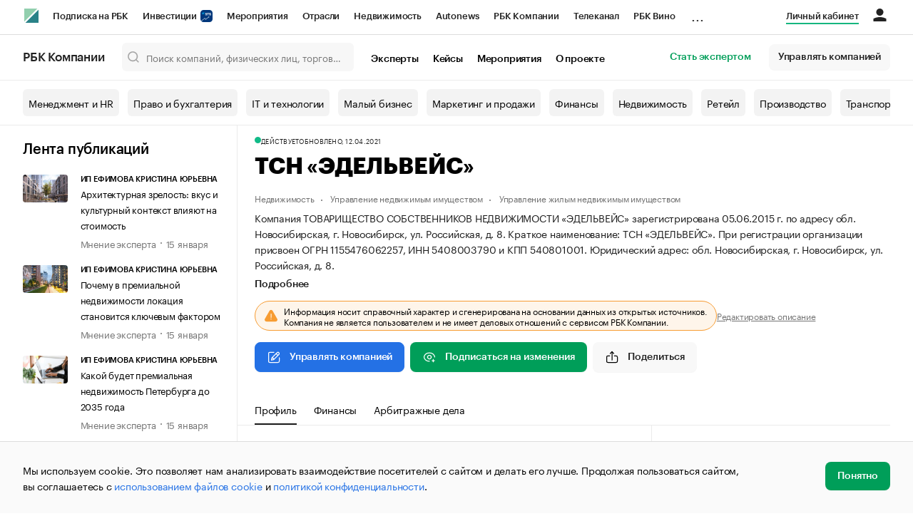

--- FILE ---
content_type: text/html; charset=utf-8
request_url: https://companies.rbc.ru/id/1155476062257-tsn-tsn-edelvejs/
body_size: 20778
content:
<!doctype html>   <html lang="ru" prefix="og: http://ogp.me/ns#"><head><meta charset="UTF-8"><meta name="viewport" content="width=device-width,minimum-scale=1,maximum-scale=1,initial-scale=1,user-scalable=no"><meta name="msapplication-TileColor" content="#ffffff"><meta name="msapplication-TileImage" content="https://s.rbk.ru/v2_companies_static/assets/img/meta/mstile-144x144.webp"><meta name="msapplication-square70x70logo" content="https://s.rbk.ru/v2_companies_static/assets/img/meta/mstile-70x70.webp"><meta name="msapplication-square150x150logo" content="https://s.rbk.ru/v2_companies_static/assets/img/meta/mstile-150x150.webp"><meta name="msapplication-square310x310logo" content="https://s.rbk.ru/v2_companies_static/assets/img/meta/mstile-310x310.webp"><meta name="msapplication-wide310x150logo" content="https://s.rbk.ru/v2_companies_static/assets/img/meta/mstile-310x150.webp"><meta property="og:url" content="https://companies.rbc.ru/id/1155476062257-tsn-tsn-edelvejs/"><link rel="shortcut icon" type="image/png" href="https://s.rbk.ru/v2_companies_static/assets/img/meta/favicon.webp"><link rel="apple-touch-icon" sizes="60x60" href="https://s.rbk.ru/v2_companies_static/assets/img/meta/apple-touch-icon-60x60.webp"><link rel="apple-touch-icon" sizes="76x76" href="https://s.rbk.ru/v2_companies_static/assets/img/meta/apple-touch-icon-76x76.webp"><link rel="apple-touch-icon" sizes="120x120" href="https://s.rbk.ru/v2_companies_static/assets/img/meta/apple-touch-icon-120x120.webp"><link rel="apple-touch-icon" sizes="152x152" href="https://s.rbk.ru/v2_companies_static/assets/img/meta/apple-touch-icon-152x152.webp"><link rel="apple-touch-icon" sizes="180x180" href="https://s.rbk.ru/v2_companies_static/assets/img/meta/apple-touch-icon-180x180.webp"><link rel="icon" type="image/png" sizes="192x192" href="https://s.rbk.ru/v2_companies_static/assets/img/meta/android-chrome-192x192.webp"><link rel="icon" type="image/png" sizes="512x512" href="https://s.rbk.ru/v2_companies_static/assets/img/meta/android-chrome-512x512.webp"><link rel="mask-icon" color="#707070" href="https://s.rbk.ru/v2_companies_static/assets/img/meta/safari-pinned-tab.svg"><meta property="twitter:card" content="summary_large_image"><meta property="og:site_name" content="РБК Компании"><meta property="og:locale" content="ru_RU"><meta property="twitter:image" content="https://s.rbk.ru/v2_companies_static/assets/img/meta/rbc-share.webp"><meta property="og:image" content="https://s.rbk.ru/v2_companies_static/assets/img/meta/rbc-share.webp"><meta property="og:image:secure_url" content="https://s.rbk.ru/v2_companies_static/assets/img/meta/rbc-share.webp"><style>@font-face {
  font-weight: 400;
  font-style: normal;
  font-family: 'KazimirText RBC';
  font-display: swap;
  src: url("https://s.rbk.ru/v2_companies_static/assets/fonts/KazimirTextRBC-Regular.woff2") format('woff2'),
    url("https://s.rbk.ru/v2_companies_static/assets/fonts/KazimirTextRBC-Regular.woff") format('woff'),
    url("https://s.rbk.ru/v2_companies_static/assets/fonts/KazimirTextRBC-Regular.ttf") format('ttf');
}
@font-face {
  font-weight: 500;
  font-style: normal;
  font-family: 'KazimirText RBC';
  font-display: swap;
  src: url("https://s.rbk.ru/v2_companies_static/assets/fonts/KazimirTextRBC-Medium.woff2") format('woff2'),
    url("https://s.rbk.ru/v2_companies_static/assets/fonts/KazimirTextRBC-Medium.woff") format('woff'),
    url("https://s.rbk.ru/v2_companies_static/assets/fonts/KazimirTextRBC-Medium.ttf") format('ttf');
}
@font-face {
  font-weight: 400;
  font-style: normal;
  font-family: 'Graphik RBC LC';
  font-display: swap;
  src: url("https://s.rbk.ru/v2_companies_static/assets/fonts/GraphikRBCLC-Regular.woff2") format('woff2'),
    url("https://s.rbk.ru/v2_companies_static/assets/fonts/GraphikRBCLC-Regular.woff") format('woff'),
    url("https://s.rbk.ru/v2_companies_static/assets/fonts/GraphikRBCLC-Regular.ttf") format('ttf');
}
@font-face {
  font-weight: 500;
  font-style: normal;
  font-family: 'Graphik RBC LC';
  font-display: swap;
  src: url("https://s.rbk.ru/v2_companies_static/assets/fonts/GraphikRBCLC-Medium.woff2") format('woff2'),
    url("https://s.rbk.ru/v2_companies_static/assets/fonts/GraphikRBCLC-Medium.woff") format('woff'),
    url("https://s.rbk.ru/v2_companies_static/assets/fonts/GraphikRBCLC-Medium.ttf") format('ttf');
}
@font-face {
  font-weight: 600;
  font-style: normal;
  font-family: 'Graphik RBC LC';
  font-display: swap;
  src: url("https://s.rbk.ru/v2_companies_static/assets/fonts/GraphikRBCLC-Semibold.woff2") format('woff2'),
    url("https://s.rbk.ru/v2_companies_static/assets/fonts/GraphikRBCLC-Semibold.woff") format('woff'),
    url("https://s.rbk.ru/v2_companies_static/assets/fonts/GraphikRBCLC-Semibold.ttf") format('ttf');
}
@font-face {
  font-weight: 700;
  font-style: normal;
  font-family: 'Graphik RBC LC';
  font-display: swap;
  src: url("https://s.rbk.ru/v2_companies_static/assets/fonts/GraphikRBCLC-Bold.woff2") format('woff2'),
    url("https://s.rbk.ru/v2_companies_static/assets/fonts/GraphikRBCLC-Bold.woff") format('woff'),
    url("https://s.rbk.ru/v2_companies_static/assets/fonts/GraphikRBCLC-Bold.ttf") format('ttf');
}
@font-face {
  font-weight: 900;
  font-style: normal;
  font-family: 'Graphik RBC LC';
  font-display: swap;
  src: url("https://s.rbk.ru/v2_companies_static/assets/fonts/GraphikRBCLC-Black.woff2") format('woff2'),
    url("https://s.rbk.ru/v2_companies_static/assets/fonts/GraphikRBCLC-Black.woff") format('woff');
}</style><meta name="og:type" content="website"><title>ТСН «ЭДЕЛЬВЕЙС» — Новосибирск — ОГРН 1155476062257, ИНН 5408003790 — юридический адрес, контакты, телефон, гендиректор | РБК Компании</title><meta property="og:title" content="ТСН «ЭДЕЛЬВЕЙС»"><meta name="description" content="ТСН «ЭДЕЛЬВЕЙС» — Новосибирск — ОГРН 1155476062257, ИНН 5408003790 — контакты, реквизиты, ОКВЭД, генеральный директор на РБК Компании"><meta property="og:description" content="ТСН «ЭДЕЛЬВЕЙС» — Новосибирск — ОГРН 1155476062257, ИНН 5408003790 — контакты, реквизиты, ОКВЭД, генеральный директор на РБК Компании"> <link rel="amphtml" href="https://companies.rbc.ru/amp/ogrn/1155476062257/"><link rel="canonical" href="https://companies.rbc.ru/id/1155476062257-tsn-tsn-edelvejs/">  <meta name="twitter:card" content="summary_large_image"><meta name="twitter:title" content="ТСН «ЭДЕЛЬВЕЙС» — профиль компании на РБК Компании"><meta name="twitter:description" content="Регистрационные данные, финансовые показатели, арбитраж и торговые марки компании «ТСН «ЭДЕЛЬВЕЙС»»."><meta name="twitter:image" content="https://s.rbk.ru/v2_companies_static/images/company-placeholder.svg"><meta name="twitter:url" content="https://companies.rbc.ru/id/1155476062257-tsn-tsn-edelvejs/">  <script type="application/ld+json">{
  "@context": "https://schema.org",
  "@type": "BreadcrumbList",
  "itemListElement": [{
    "@type": "ListItem",
    "position": 1,
    "name": "✅РБК Компании",
    "item": {
      "@type": "WebPage",
      "@id": "https://companies.rbc.ru/#webpage",
      "url": "https://companies.rbc.ru/"
    }
  }, {
    "@type": "ListItem",
    "position": 2,
    "name": "✅Поиск по ОКВЭД",
    "item": {
      "@type": "WebPage",
      "@id": "https://companies.rbc.ru/okved/#webpage",
      "url": "https://companies.rbc.ru/okved/"
    }
  }]
}</script><script type="application/ld+json">{
  "@context": "https://schema.org",
  "@type": "Corporation",
  "name": "ТСН «ЭДЕЛЬВЕЙС»",
  "alternateName": "ТОВАРИЩЕСТВО СОБСТВЕННИКОВ НЕДВИЖИМОСТИ \u0022ЭДЕЛЬВЕЙС\u0022",
  "url": "https://companies.rbc.ru/id/1155476062257-tsn-tsn-edelvejs/",
  "logo": "https://s.rbk.ru/v2_companies_static/images/company-placeholder.svg",
  "foundingDate": "2015-06-05",
  "identifier": {
    "@type": "PropertyValue",
    "name": "ОГРН",
    "value": "1155476062257"
  },
  "taxID": "5408003790",
  "address": {
    "@type": "PostalAddress",
    "streetAddress": "обл. Новосибирская, г. Новосибирск, ул. Российская, д. 8",
    "postalCode": "630117",
    "addressCountry": "RU"
  },
  
  
  
  "employee": {
    "@type": "Person",
    "name": "Мешавкин Олег Юрьевич",
    "jobTitle": "Председатель"
  },
  
  "knowsAbout": [
    "Управление эксплуатацией жилого фонда за вознаграждение или на договорной основе",
    "Аренда и управление собственным или арендованным нежилым недвижимым имуществом", "Управление эксплуатацией нежилого фонда за вознаграждение или на договорной основе"
  ]
}</script><script>var _tmr = window._tmr || (window._tmr = []);
_tmr.push({id: "3624869", type: "pageView", start: (new Date()).getTime()});
(function (d, w, id) {
  if (d.getElementById(id)) return;
  var ts = d.createElement("script");
  ts.type = "text/javascript";
  ts.async = true;
  ts.id = id;
  ts.src = "https://top-fwz1.mail.ru/js/code.js";
  var f = function () {
    var s = d.getElementsByTagName("script")[0];
    s.parentNode.insertBefore(ts, s);
  };
  if (w.opera == "[object Opera]") {
    d.addEventListener("DOMContentLoaded", f, false);
  } else {
    f();
  }
})(document, window, "tmr-code");</script><noscript><div><img src="https://top-fwz1.mail.ru/counter?id=3624869;js=na" style="position:absolute;left:-9999px;" alt="Top.Mail.Ru"></div></noscript><script>(function(m,e,t,r,i,k,a){m[i]=m[i]||function()
{(m[i].a=m[i].a||[]).push(arguments)}
;
m[i].l=1*new Date();k=e.createElement(t),a=e.getElementsByTagName(t)[0],k.async=1,k.src=r,a.parentNode.insertBefore(k,a)})
(window, document, "script", "https://mc.yandex.ru/metrika/tag.js", "ym");
ym(64895833, "init",
{ clickmap:true, trackLinks:true, accurateTrackBounce:true, webvisor:true, ecommerce:"dataLayer" }
);</script><noscript><div><img src="https://mc.yandex.ru/watch/64895833" style="position:absolute; left:-9999px;" alt=""></div></noscript><script>(function(e, x, pe, r, i, me, nt){
  e[i]=e[i]||function(){(e[i].a=e[i].a||[]).push(arguments)},
  me=x.createElement(pe),me.async=1,me.src=r,
  nt=x.getElementsByTagName(pe)[0],
  me.addEventListener('error',function(){
    function cb(t){t=t[t.length-1],'function'==typeof t&&t({flags:{}})};
    Array.isArray(e[i].a)&&e[i].a.forEach(cb);
    e[i]=function(){cb(arguments)}
  }),
  nt.parentNode.insertBefore(me,nt)
})
(window, document, 'script', 'https://abt.s3.yandex.net/expjs/latest/exp.js', 'ymab');
ymab('metrika.64895833', 'init');</script><script src="https://yandex.ru/ads/system/context.js" async></script><script>window.yaContextCb = window.yaContextCb</script><script>(function(win, doc, cb){
(win[cb] = win[cb] || []).push(function() {
try {
tnsCounterRbc_ru = new TNS.TnsCounter({
'account':'rbc_ru',
'tmsec': 'rbc_companies'
});
} catch(e){}
});
var tnsscript = doc.createElement('script');
tnsscript.type = 'text/javascript';
tnsscript.async = true;
tnsscript.src = ('https:' == doc.location.protocol ? 'https:' : 'http:') +
'//www.tns-counter.ru/tcounter.js';
var s = doc.getElementsByTagName('script')[0];
s.parentNode.insertBefore(tnsscript, s);
})(window, this.document,'tnscounter_callback');</script><noscript><img src="//www.tns-counter.ru/V13a****rbc_ru/ru/UTF-8/tmsec=rbc_companies/" width="0" height="0" alt=""></noscript><script src="https://www.googletagmanager.com/gtag/js?id=UA-8487723-22"></script><script>window.dataLayer = window.dataLayer || [];
function gtag(){dataLayer.push(arguments);}
gtag('js', new Date());
gtag('config', 'UA-8487723-22');
ga('create', 'UA-8487723-22', 'auto');</script><script id="login-url-data" type="application/json">"https://id.rbc.ru/?landing=rbccompanies\u0026project=rbccompanies"</script> <script id="static-url" type="application/json">"https://s.rbk.ru/v2_companies_static/"</script>                    <meta name="robots" content="index, follow"> <script id="company-images-json" type="application/json">[]</script> <script id="company-trademarks-data" type="application/json">[]</script> <script id="company-inn-data" type="application/json">"5408003790"</script> <script id="company-ogrn-data" type="application/json">"1155476062257"</script>  <script id="is-company-verified" type="application/json">false</script> <div class="info-card__icon-background"></div><div class="info-card__icon"><span class="tooltip-toggle" data-toggle="tooltip" data-placement="right" title="Эта компания не имеет представителя"><span class="icon icon__warning"></span></span></div><script defer="defer" src="https://s.rbk.ru/v2_companies_static/assets/js/common.cfd9d4922aa19435bad2.js"></script><script defer="defer" src="https://s.rbk.ru/v2_companies_static/assets/js/app.fb8b387c2e8e602e781e.js"></script><script defer="defer" src="https://s.rbk.ru/v2_companies_static/assets/js/widgets.beede5f9280917761d2d.js"></script><link href="https://s.rbk.ru/v2_companies_static/assets/css/app.ef10013bffb5be50bb04.css" rel="stylesheet"><link href="https://s.rbk.ru/v2_companies_static/assets/css/widgets.ef10013bffb5be50bb04.css" rel="stylesheet"></head><body data-page-name="company_detail">     <div class="topline__padder"></div><div class="topline__wrapper" data-analytics-sticky-top="true"><div class="topline l-window js-topline js-filter-lock-block"><div class="topline__inner l-row"><div class="topline__left js-topline-left"><span class="topline__logo-block"><a class="topline__logo" href="https://rbc.ru" aria-label="РБК" style="background-image: url('https://s.rbk.ru/v10_rbcnews_static/common/current/images/logo.svg')"></a><a class="topline__title" href="https://companies.rbc.ru/">РБК Компании</a></span><a class="topline__project-logo js-topline-logo" href="/">Autonews</a><div class="topline__projects-wrap js-topline-first"><div class="topline__items-container js-topline-dropdown-container"><div class="topline__projects"><div class="topline__item-block js-topline-item"><a class="topline__item js-yandex-counter" href="https://pro.rbc.ru/?from=topline_main" data-yandex-name="from_topline" data-yandex-params="{url: &quot;https://pro.rbc.ru/?from=topline_main&quot;}">Подписка на РБК </div><div class="topline__item-block js-topline-item"><a class="topline__item js-yandex-counter" href="https://www.rbc.ru/quote?utm_source=topline" data-yandex-name="from_topline" data-yandex-params="{url: &quot;https://www.rbc.ru/quote?utm_source=topline&quot;}">Инвестиции <span class="topline__item__image-block"><img class="topline__item__image" src="https://s0.rbk.ru/v6_top_pics/media/img/5/64/347271065287645.svg" alt=""></span></a></div><div class="topline__item-block js-topline-item"><a class="topline__item js-yandex-counter" href="https://events.rbc.ru/?utm_source=topline" data-yandex-name="from_topline" data-yandex-params="{url: &quot;https://events.rbc.ru/?utm_source=topline&quot;}">Мероприятия </div><div class="topline__item-block js-topline-item"><a class="topline__item js-yandex-counter" href="https://www.rbc.ru/industries?utm_source=topline" data-yandex-name="from_topline" data-yandex-params="{url: &quot;https://www.rbc.ru/industries?utm_source=topline&quot;}">Отрасли </div><div class="topline__item-block js-topline-item"><a class="topline__item js-yandex-counter" href="https://realty.rbc.ru/?utm_source=topline" data-yandex-name="from_topline" data-yandex-params="{url: &quot;https://realty.rbc.ru/?utm_source=topline&quot;}">Недвижимость </div><div class="topline__item-block js-topline-item"><a class="topline__item js-yandex-counter" href="https://www.autonews.ru/?utm_source=topline" data-yandex-name="from_topline" data-yandex-params="{url: &quot;https://www.autonews.ru/?utm_source=topline&quot;}">Autonews </div><div class="topline__item-block js-topline-item"><a class="topline__item js-yandex-counter" href="https://companies.rbc.ru/?utm_source=topline" data-yandex-name="from_topline" data-yandex-params="{url: &quot;https://companies.rbc.ru/?utm_source=topline&quot;}">РБК Компании </div><div class="topline__item-block js-topline-item"><a class="topline__item js-yandex-counter" href="https://tv.rbc.ru/?utm_source=topline" data-yandex-name="from_topline" data-yandex-params="{url: &quot;https://tv.rbc.ru/?utm_source=topline&quot;}">Телеканал </div><div class="topline__item-block js-topline-item"><a class="topline__item js-yandex-counter" href="https://www.rbc.ru/wine?utm_source=rbc&amp;utm_medium=menu" data-yandex-name="from_topline" data-yandex-params="{url: &quot;https://www.rbc.ru/wine?utm_source=rbc&amp;utm_medium=menu&quot;}">РБК Вино </div><div class="topline__item-block js-topline-item"><a class="topline__item js-yandex-counter" href="https://sportrbc.ru/?utm_source=topline" data-yandex-name="from_topline" data-yandex-params="{url: &quot;https://sportrbc.ru/?utm_source=topline&quot;}">Спорт </div><div class="topline__item-block js-topline-item"><a class="topline__item js-yandex-counter" href="https://www.rbc.ru/story/education?from=topline_menu" data-yandex-name="from_topline" data-yandex-params="{url: &quot;https://www.rbc.ru/story/education?from=topline_menu&quot;}">РБК Образование </div><div class="topline__item-block js-topline-item"><a class="topline__item js-yandex-counter" href="https://www.rbc.ru/life?utm_source=topline" data-yandex-name="from_topline" data-yandex-params="{url: &quot;https://www.rbc.ru/life?utm_source=topline&quot;}">РБК Life </div><div class="topline__item-block js-topline-item"><a class="topline__item js-yandex-counter" href="https://trends.rbc.ru/trends/?utm_source=topline" data-yandex-name="from_topline" data-yandex-params="{url: &quot;https://trends.rbc.ru/trends/?utm_source=topline&quot;}">Тренды </div><div class="topline__item-block js-topline-item"><a class="topline__item js-yandex-counter" href="https://style.rbc.ru/visionaries/?utm_source=rbc_topline" data-yandex-name="from_topline" data-yandex-params="{url: &quot;https://style.rbc.ru/visionaries/?utm_source=rbc_topline&quot;}">Визионеры </div><div class="topline__item-block js-topline-item"><a class="topline__item js-yandex-counter" href="https://www.rbc.ru/national" data-yandex-name="from_topline" data-yandex-params="{url: &quot;https://www.rbc.ru/national&quot;}">Национальные проекты </div><div class="topline__item-block js-topline-item"><a class="topline__item js-yandex-counter" href="https://www.rbc.ru/gorod/?utm_source=topline" data-yandex-name="from_topline" data-yandex-params="{url: &quot;https://www.rbc.ru/gorod/?utm_source=topline&quot;}">Город </div><div class="topline__item-block js-topline-item"><a class="topline__item js-yandex-counter" href="https://style.rbc.ru/?utm_source=topline" data-yandex-name="from_topline" data-yandex-params="{url: &quot;https://style.rbc.ru/?utm_source=topline&quot;}">Стиль </div><div class="topline__item-block js-topline-item"><a class="topline__item js-yandex-counter" href="https://www.rbc.ru/crypto/?utm_source=topline" data-yandex-name="from_topline" data-yandex-params="{url: &quot;https://www.rbc.ru/crypto/?utm_source=topline&quot;}">Крипто </div><div class="topline__item-block js-topline-item"><a class="topline__item js-yandex-counter" href="https://spb.plus.rbc.ru/?utm_source=topline" data-yandex-name="from_topline" data-yandex-params="{url: &quot;https://spb.plus.rbc.ru/?utm_source=topline&quot;}">РБК Бизнес-среда </div><div class="topline__item-block js-topline-item"><a class="topline__item js-yandex-counter" href="https://www.rbc.ru/dc/?utm_source=topline" data-yandex-name="from_topline" data-yandex-params="{url: &quot;https://www.rbc.ru/dc/?utm_source=topline&quot;}">Дискуссионный клуб </div><div class="topline__item-block js-topline-item"><a class="topline__item js-yandex-counter" href="https://marketing.rbc.ru/?utm_source=topline" data-yandex-name="from_topline" data-yandex-params="{url: &quot;https://marketing.rbc.ru/?utm_source=topline&quot;}">Исследования </div><div class="topline__item-block js-topline-item"><a class="topline__item js-yandex-counter" href="https://ratings.ru/?utm_source=topline" data-yandex-name="from_topline" data-yandex-params="{url: &quot;https://ratings.ru/?utm_source=topline&quot;}">Кредитные рейтинги </div><div class="topline__item-block js-topline-item"><a class="topline__item js-yandex-counter" href="https://biztorg.ru/?utm_source=topline" data-yandex-name="from_topline" data-yandex-params="{url: &quot;https://biztorg.ru/?utm_source=topline&quot;}">Франшизы </div><div class="topline__item-block js-topline-item"><a class="topline__item js-yandex-counter" href="https://www.rbc.ru/newspaper/?utm_source=topline" data-yandex-name="from_topline" data-yandex-params="{url: &quot;https://www.rbc.ru/newspaper/?utm_source=topline&quot;}">Газета </div><div class="topline__item-block js-topline-item"><a class="topline__item js-yandex-counter" href="https://spbspecials.rbc.ru/?utm_source=topline" data-yandex-name="from_topline" data-yandex-params="{url: &quot;https://spbspecials.rbc.ru/?utm_source=topline&quot;}">Спецпроекты СПб </div><div class="topline__item-block js-topline-item"><a class="topline__item js-yandex-counter" href="https://spb-bc.rbc.ru/?utm_source=topline" data-yandex-name="from_topline" data-yandex-params="{url: &quot;https://spb-bc.rbc.ru/?utm_source=topline&quot;}">Конференции СПб </div><div class="topline__item-block js-topline-item"><a class="topline__item js-yandex-counter" href="https://specialists.ru/?utm_source=topline" data-yandex-name="from_topline" data-yandex-params="{url: &quot;https://specialists.ru/?utm_source=topline&quot;}">Спецпроекты </div><div class="topline__item-block js-topline-item"><a class="topline__item js-yandex-counter" href="https://corp.rescore.online/?utm_source=topline" data-yandex-name="from_topline" data-yandex-params="{url: &quot;https://corp.rescore.online/?utm_source=topline&quot;}">Проверка контрагентов </div><div class="topline__item-block js-topline-item"><a class="topline__item js-yandex-counter" href="https://esg-index.rbc.ru/" data-yandex-name="from_topline" data-yandex-params="{url: &quot;https://esg-index.rbc.ru/&quot;}">ESG-индекс </div><div class="topline__item-block js-topline-item"><a class="topline__item js-yandex-counter" href="https://www.rbc.ru/rubric/politics?utm_source=topline" data-yandex-name="from_topline" data-yandex-params="{url: &quot;https://www.rbc.ru/rubric/politics?utm_source=topline&quot;}">Политика </div><div class="topline__item-block js-topline-item"><a class="topline__item js-yandex-counter" href="https://www.rbc.ru/rubric/economics?utm_source=topline" data-yandex-name="from_topline" data-yandex-params="{url: &quot;https://www.rbc.ru/rubric/economics?utm_source=topline&quot;}">Экономика </div><div class="topline__item-block js-topline-item"><a class="topline__item js-yandex-counter" href="https://www.rbc.ru/rubric/business?utm_source=topline" data-yandex-name="from_topline" data-yandex-params="{url: &quot;https://www.rbc.ru/rubric/business?utm_source=topline&quot;}">Бизнес </div><div class="topline__item-block js-topline-item"><a class="topline__item js-yandex-counter" href="https://www.rbc.ru/rubric/technology_and_media?utm_source=topline" data-yandex-name="from_topline" data-yandex-params="{url: &quot;https://www.rbc.ru/rubric/technology_and_media?utm_source=topline&quot;}">Технологии и медиа </div><div class="topline__item-block js-topline-item"><a class="topline__item js-yandex-counter" href="https://www.rbc.ru/rubric/finances?utm_source=topline" data-yandex-name="from_topline" data-yandex-params="{url: &quot;https://www.rbc.ru/rubric/finances?utm_source=topline&quot;}">Финансы </div><div class="topline__item-block js-topline-item"><a class="topline__item js-yandex-counter" href="https://cash.rbc.ru/?utm_source=topline" data-yandex-name="from_topline" data-yandex-params="{url: &quot;https://cash.rbc.ru/?utm_source=topline&quot;}">Рынок наличной валюты </div></div></div><div class="topline__more"><div class="topline__dropdown"><a class="topline__dropdown__handle js-topline-dropdown" href="">...</a><div class="topline__dropdown__list js-topline-dropdown-list"><div class="topline__dropdown__list__inner js-topline-dropdown-list-inner"></div></div></div></div></div></div><div class="topline__right"><a class="topline__item topline__popup__submenu-item" href="https://companies.rbc.ru/cabinet/" rel="nofollow" data-analytics-category="personal_cabinet" data-analytics-click-event="personal_cabinet"><span class="topline__item_special-inner">Личный кабинет</span></a><div class="topline__menu"><div class="topline__menu__open js-topline-menu js-yandex-counter" data-yandex-name="click_hamburger"><span></span><span></span><span></span></div><div class="topline__menu__close js-topline-menu-close"><span></span><span></span></div></div><div class="topline__auth js-topline-profile-container" data-auth-origin="https://auth.rbc.ru/"><span class="topline__auth__link js-topline-profile-link"></span><div class="topline__auth-profile"><div class="topline__auth-profile-inner" id="auth-menu-anonymous"><div class="topline__auth-profile-section"><a class="topline__auth-profile-link js-paywall-login" href="https://id.rbc.ru/?landing=rbccompanies&amp;project=rbccompanies" rel="nofollow">Войти / Создать аккаунт</a></div><div class="topline__auth-profile-section"><a class="topline__auth-profile-link" href="/business-growth/">Поделиться новостью на РБК</a><a class="topline__auth-profile-link" href="/request/">Получить пробный доступ</a><a class="topline__auth-profile-link" href="/experts/about/">Стать экспертом</a></div></div><div class="js-topline-profile-menu topline__auth-profile-inner" id="auth-menu-logged-in" data-name="main"><div class="topline__auth-profile-section"><div class="js-topline-profile-wrap"><div class="js-topline-profile-menu-link topline__auth__profile__name" data-name="profile"><span class="topline__auth__profile__data js-topline-profile-data">Профиль</span></div></div></div><div class="topline__auth-profile-section"><a class="topline__auth-profile-link" href="/cabinet/">Мои компании и ИП</a><a class="topline__auth-profile-link" href="/cabinet/verification/companies/search/">Добавить компанию</a><a class="topline__auth-profile-link" href="/cabinet/verification/individuals/search/">Добавить ИП</a><a class="topline__auth-profile-link" href="/help/publications-guide/">Как подготовить публикацию</a><a class="topline__auth-profile-link" href="/help/experts/">Гайд для экспертов</a></div><div class="topline__auth-profile-section"><a class="topline__auth-profile-link" href="/business-growth/">Поделиться новостью на РБК</a><a class="topline__auth-profile-link" href="/request/">Получить пробный доступ</a><a class="topline__auth-profile-link" href="/experts/about/">Стать экспертом</a><a class="topline__auth-profile-link" href="/business-group/">Создать профиль ГК</a></div><div class="topline__auth-profile-section"><a class="topline__auth-profile-link" href="/about/">О проекте</a><a class="topline__auth-profile-link" href="/rules/">Правила сервиса</a><a class="topline__auth-profile-link" href="/feedback/">Написать в поддержку</a><a class="topline__auth-profile-link" href="/cabinet/logout/" rel="nofollow">Выход</a></div></div><div class="js-topline-profile-menu topline__auth-profile-inner" data-name="profile"><div class="topline__auth-profile-section"><div class="js-topline-profile-wrap"><div class="js-topline-profile-menu-link topline__auth__profile__name topline__auth__profile__name_sub" data-name="main"><span class="js-topline-profile-data">Профиль</span></div></div></div><div class="topline__auth-profile-section"><a class="topline__auth-profile-link" href="https://auth.rbc.ru/profile/settings/?back_uri=https%3A%2F%2Fcompanies.rbc.ru%2Fpersons%2Fogrnip%2F314910227600952-scherbina-nadezhda-aleksandrovna%2F&amp;redirect_uri=https%3A%2F%2Fcompanies.rbc.ru%2Fpersons%2Fogrnip%2F314910227600952-scherbina-nadezhda-aleksandrovna%2F" rel="nofollow">Настройки</a><a class="topline__auth-profile-link" href="https://pro.rbc.ru/profile?from=top_button" rel="nofollow">Подписка РБК Pro</a></div></div></div></div></div></div><div class="topline__popup js-topline-popup"><div class="topline__popup__inner js-topline-open-popup-content active"><div class="topline__popup__main-nav"><div class="topline__popup__menu__item topline__popup__menu__item_auth_no" id="mobile-auth-menu-anonymous" style="display: none;"><a class="topline__popup__main-link topline__popup__menu__data js-topline-profile-data js-paywall-login" href="https://id.rbc.ru/?landing=rbccompanies&amp;project=rbccompanies">Войти / Создать аккаунт</a></div><div class="topline__popup__menu__item topline__popup__menu__item_auth" id="mobile-auth-menu-logged-in" style="display: none;"><a class="topline__popup__main-link topline__popup__menu__data js-topline-profile-data js-topline-open-popup-link" href="https://auth.rbc.ru/profile/settings/?back_uri=https%3A%2F%2Fcompanies.rbc.ru%2Fpersons%2Fogrnip%2F314910227600952-scherbina-nadezhda-aleksandrovna%2F&amp;redirect_uri=https%3A%2F%2Fcompanies.rbc.ru%2Fpersons%2Fogrnip%2F314910227600952-scherbina-nadezhda-aleksandrovna%2F" data-content="auth">Профиль</a></div></div><div class="topline__popup__main-nav"><div class="topline__popup__submenu topline__popup__flex"><div class="topline__popup__submenu__wrap"><a class="topline__popup__submenu-item" href="https://companies.rbc.ru/business-growth/" rel="nofollow">Поделиться новостью на РБК</a></div><div class="topline__popup__submenu__wrap"><a class="topline__popup__submenu-item" href="https://companies.rbc.ru/about/">О проекте</a></div><div class="topline__popup__submenu__wrap"><a class="topline__popup__submenu-item" href="https://companies.rbc.ru/experts/about/">Эксперты</a></div><div class="topline__popup__submenu__wrap"><a class="topline__popup__submenu-item" href="https://companies.rbc.ru/cabinet/" rel="nofollow">Мои компании и ИП</a></div><div class="topline__popup__submenu__wrap"><a class="topline__popup__submenu-item js-topline-menu-close" href="https://companies.rbc.ru/request/">Получить пробный доступ</a></div></div></div><div class="topline__popup__submenu topline__popup__flex"><div class="topline__popup__submenu__wrap"><a class="topline__popup__submenu-item js-yandex-counter" href="https://tv.rbc.ru/?utm_source=topline" data-yandex-name="click_hamburger" data-yandex-params="{url: &quot;https://tv.rbc.ru/?utm_source=topline&quot;}">Телеканал</a></div><div class="topline__popup__submenu__wrap"><a class="topline__popup__submenu-item js-yandex-counter" href="https://www.rbc.ru/newspaper/?utm_source=topline" data-yandex-name="click_hamburger" data-yandex-params="{url: &quot;https://www.rbc.ru/newspaper/?utm_source=topline&quot;}">Газета</a></div><div class="topline__popup__submenu__wrap"><a class="topline__popup__submenu-item js-yandex-counter" href="https://trends.rbc.ru/trends/?utm_source=topline" data-yandex-name="click_hamburger" data-yandex-params="{url: &quot;https://trends.rbc.ru/trends/?utm_source=topline&quot;}">Тренды</a></div><div class="topline__popup__submenu__wrap"><a class="topline__popup__submenu-item js-yandex-counter" href="https://plus.rbc.ru/?utm_source=topline" data-yandex-name="click_hamburger" data-yandex-params="{url: &quot;https://plus.rbc.ru/?utm_source=topline&quot;}">РБК+</a></div><div class="topline__popup__submenu__wrap"><a class="topline__popup__submenu-item js-yandex-counter" href="https://pro.rbc.ru/" data-yandex-name="click_hamburger" data-yandex-params="{url: &quot;https://pro.rbc.ru/&quot;}">Pro</a></div><div class="topline__popup__submenu__wrap"><a class="topline__popup__submenu-item js-yandex-counter" href="https://quote.rbc.ru/?utm_source=topline" data-yandex-name="click_hamburger" data-yandex-params="{url: &quot;https://quote.rbc.ru/?utm_source=topline&quot;}">Инвестиции</a></div><div class="topline__popup__submenu__wrap"><a class="topline__popup__submenu-item js-yandex-counter" href="https://www.autonews.ru/?utm_source=topline" data-yandex-name="click_hamburger" data-yandex-params="{url: &quot;https://www.autonews.ru/?utm_source=topline&quot;}">Авто</a></div><div class="topline__popup__submenu__wrap"><a class="topline__popup__submenu-item js-yandex-counter" href="https://sportrbc.ru/?utm_source=topline" data-yandex-name="click_hamburger" data-yandex-params="{url: &quot;https://sportrbc.ru/?utm_source=topline&quot;}">Спорт</a></div><div class="topline__popup__submenu__wrap"><a class="topline__popup__submenu-item js-yandex-counter" href="https://realty.rbc.ru/?utm_source=topline" data-yandex-name="click_hamburger" data-yandex-params="{url: &quot;https://realty.rbc.ru/?utm_source=topline&quot;}">Недвижимость</a></div><div class="topline__popup__submenu__wrap"><a class="topline__popup__submenu-item js-yandex-counter" href="https://style.rbc.ru/?utm_source=topline" data-yandex-name="click_hamburger" data-yandex-params="{url: &quot;https://style.rbc.ru/?utm_source=topline&quot;}">Стиль</a></div><div class="topline__popup__submenu__wrap"><a class="topline__popup__submenu-item js-yandex-counter" href="https://www.rbc.ru/national" data-yandex-name="click_hamburger" data-yandex-params="{url: &quot;https://www.rbc.ru/national&quot;}">Национальные проекты</a></div><div class="topline__popup__submenu__wrap"><a class="topline__popup__submenu-item js-yandex-counter" href="https://www.rbc.ru/crypto/?utm_source=topline" data-yandex-name="click_hamburger" data-yandex-params="{url: &quot;https://www.rbc.ru/crypto/?utm_source=topline&quot;}">Крипто</a></div><div class="topline__popup__submenu__wrap"><a class="topline__popup__submenu-item js-yandex-counter" href="https://marketing.rbc.ru/?utm_source=topline" data-yandex-name="click_hamburger" data-yandex-params="{url: &quot;https://marketing.rbc.ru/?utm_source=topline&quot;}">Исследования</a></div><div class="topline__popup__submenu__wrap"><a class="topline__popup__submenu-item js-yandex-counter" href="https://ratings.ru/?utm_source=topline" data-yandex-name="click_hamburger" data-yandex-params="{url: &quot;https://ratings.ru/?utm_source=topline&quot;}">Кредитные рейтинги</a></div><div class="topline__popup__submenu__wrap"><a class="topline__popup__submenu-item js-yandex-counter" href="https://bc.rbc.ru/?utm_source=topline" data-yandex-name="click_hamburger" data-yandex-params="{url: &quot;https://bc.rbc.ru/?utm_source=topline&quot;}">Конференции</a></div><div class="topline__popup__submenu__wrap"><a class="topline__popup__submenu-item js-yandex-counter" href="https://www.rbc.ru/magazine/?utm_source=topline" data-yandex-name="click_hamburger" data-yandex-params="{url: &quot;https://www.rbc.ru/magazine/?utm_source=topline&quot;}">Журнал</a></div><div class="topline__popup__submenu__wrap"><a class="topline__popup__submenu-item js-yandex-counter" href="https://rescore.online/?utm_source=topline" data-yandex-name="click_hamburger" data-yandex-params="{url: &quot;https://rescore.online/?utm_source=topline&quot;}">Проверка контрагентов</a></div><div class="topline__popup__submenu__wrap"><a class="topline__popup__submenu-item js-yandex-counter" href="https://style.rbc.ru/health/?utm_source=rbc&amp;utm_medium=topline&amp;utm_campaign=health_button" data-yandex-name="topline_2"><span class="topline__item_special-inner">Здоровье</span></a></div><div class="topline__popup__submenu__wrap"><a class="topline__popup__submenu-item js-yandex-counter" href="https://www.rbc.ru/trends/industry/?utm_source=topline" data-yandex-name="topline_1"><span class="topline__item_special-inner">Индустрия 4.0</span></a></div></div></div><div class="topline__popup__inner js-topline-open-popup-content search"><div class="topline__popup__back js-topline-back">Главное меню</div><div class="topline__popup__search"><form class="topline__popup__search__form" action="https://realty.rbc.ru/search/"><input type="hidden" name="project" value="realty"><input class="topline__popup__search__button" type="submit" value="Найти"><div class="topline__popup__search__text"><div class="topline__popup__search__input-wrap"><input class="topline__popup__search__input js-search-input" name="query" autocomplete="off" value="" placeholder="Поиск по сайту"></div></div></form></div></div><div class="topline__popup__inner js-topline-open-popup-content auth"><div class="topline__popup__back js-topline-back">Главное меню</div><div class="topline__popup__inner-auth"><div class="topline__popup__item"><a class="topline__popup__link" href="https://auth.rbc.ru/profile/settings/?back_uri=https%3A%2F%2Fcompanies.rbc.ru%2Fpersons%2Fogrnip%2F314910227600952-scherbina-nadezhda-aleksandrovna%2F&amp;redirect_uri=https%3A%2F%2Fcompanies.rbc.ru%2Fpersons%2Fogrnip%2F314910227600952-scherbina-nadezhda-aleksandrovna%2F" rel="nofollow">Настройки</a></div><div class="topline__popup__item topline__popup__logined"><a class="topline__popup__link" href="https://pro.rbc.ru/profile?from=top_button" rel="nofollow">Подписка на РБК Pro</a></div><div class="topline__popup__item"><a class="topline__popup__link" href="/cabinet/logout/" rel="nofollow">Выход</a></div></div></div></div></div></div><div class="topbar__padder"></div><header class="topbar" data-analytics-sticky-top="true"> <div class="topbar__inner"><a class="topbar__brand" href="/">РБК Компании</a><div class="topbar__search"><div class="search-input-root topbar__form" style="flex: 1;"><span class="skeleton-box w-full h-[40px]"></span></div>   </div><nav class="topbar__nav"><a class="topbar__nav-link" href="/experts/">Эксперты</a><a class="topbar__nav-link" href="/cases/">Кейсы</a><a class="topbar__nav-link" href="/events/">Мероприятия</a><a class="topbar__nav-link" href="/about/">О проекте</a></nav><div class="topbar__links"><a class="btn btn--sm btn--transparent text-green-600 mr-[12px]" href="/experts/about/">Стать экспертом</a><a class="btn btn--sm btn--gray pl-[16px]" href="/request/">Управлять компанией</a></div></div></header><div class="tag-carousel__padder max-w-[var(--content-max-width)] m-auto"></div><div class="tag-carousel"> <div class="tag-carousel__inner"><div class="carousel w-full flex" id="carousel_3480942c8"><div class="carousel__arrow carousel__arrow--prev"><span class="icon icon__left-arrow--white"></span></div><div class="swiper" data-swiper-config="{&quot;spaceBetween&quot;:12,&quot;slidesPerView&quot;:&quot;auto&quot;,&quot;breakpoints&quot;:{&quot;940&quot;:{&quot;slidesPerGroup&quot;:2}},&quot;navigation&quot;:{&quot;prevEl&quot;:&quot;#carousel_3480942c8 .carousel__arrow.carousel__arrow--prev&quot;,&quot;nextEl&quot;:&quot;#carousel_3480942c8 .carousel__arrow.carousel__arrow--next&quot;}}"><div class="swiper-wrapper"><div class="swiper-slide bg-gray-400 w-auto p-[8px] rounded-[6px]"><a href="/news/?category_filter=menedzhment-hr">Менеджмент и HR</a></div><div class="swiper-slide bg-gray-400 w-auto p-[8px] rounded-[6px]"><a href="/news/?category_filter=pravo-buhgalteriya">Право и бухгалтерия</a></div><div class="swiper-slide bg-gray-400 w-auto p-[8px] rounded-[6px]"><a href="/news/?category_filter=it-tehnologii">IT и технологии</a></div><div class="swiper-slide bg-gray-400 w-auto p-[8px] rounded-[6px]"><a href="/news/?category_filter=malyij-biznes">Малый бизнес</a></div><div class="swiper-slide bg-gray-400 w-auto p-[8px] rounded-[6px]"><a href="/news/?category_filter=marketing-prodazhi">Маркетинг и продажи</a></div><div class="swiper-slide bg-gray-400 w-auto p-[8px] rounded-[6px]"><a href="/news/?category_filter=finansyi">Финансы</a></div><div class="swiper-slide bg-gray-400 w-auto p-[8px] rounded-[6px]"><a href="/news/?category_filter=nedvizhimost">Недвижимость</a></div><div class="swiper-slide bg-gray-400 w-auto p-[8px] rounded-[6px]"><a href="/news/?category_filter=retejl">Ретейл</a></div><div class="swiper-slide bg-gray-400 w-auto p-[8px] rounded-[6px]"><a href="/news/?category_filter=proizvodstvo">Производство</a></div><div class="swiper-slide bg-gray-400 w-auto p-[8px] rounded-[6px]"><a href="/news/?category_filter=transport">Транспорт</a></div><div class="swiper-slide bg-gray-400 w-auto p-[8px] rounded-[6px]"><a href="/news/?category_filter=obrazovanie-razvitie">Образование и развитие</a></div><div class="swiper-slide bg-gray-400 w-auto p-[8px] rounded-[6px]"><a href="/news/?category_filter=krasota-zdorove">Красота и здоровье</a></div><div class="swiper-slide bg-gray-400 w-auto p-[8px] rounded-[6px]"><a href="/news/?category_filter=otdyih-dosug">Отдых и досуг</a></div><div class="swiper-slide bg-gray-400 w-auto p-[8px] rounded-[6px]"><a href="/news/?category_filter=obschestvo">Общество</a></div></div></div><div class="carousel__arrow carousel__arrow--next"><span class="icon icon__right-arrow--white"></span></div></div></div></div>       <div class="base-layout"><aside class="base-layout__sidebar"><div class="base-layout__sidebar-content">    <div class="news-feed"><div class="home-heading"><a class="home__title home__title--sm" href="/news/">Лента публикаций</a><a class="home-heading__link no-mobile--hidden" href="/news/">Все</a></div><div class="news-feed-container "><div class="">        <div class="companies-news-card companies-news-card--horizontal"><a class="companies-news-card__logo" href="/news/fT4J50mkBi/arhitekturnaya-zrelost-vkus-i-kulturnyij-kontekst-vliyayut-na-stoimost/"> <img class="companies-news-card__img" src="https://pics.rbc.ru/v2_companies_s3/resized/100xH/media/company_press_release_image/dc8282d4-17a1-4677-b71b-5810b81f38df.jpg" alt="Архитектурная зрелость: вкус и культурный контекст влияют на стоимость" loading="lazy">  </a><div class="companies-news-card__body"><div> <a class="companies-news-card__name" href="https://companies.rbc.ru/persons/ogrnip/322470400091962-efimova-kristina-yurevna/"><span class="companies-news-card__company"> ИП Ефимова Кристина Юрьевна </span></a> <a class="companies-news-card__title" href="/news/fT4J50mkBi/arhitekturnaya-zrelost-vkus-i-kulturnyij-kontekst-vliyayut-na-stoimost/">Архитектурная зрелость: вкус и культурный контекст влияют на стоимость</a><div class="companies-news-card__footer"><span>Мнение эксперта</span><span>15&nbsp;января</span></div></div> </div></div>           <div class="companies-news-card companies-news-card--horizontal"><a class="companies-news-card__logo" href="/news/AI09SGrQmn/pochemu-v-premialnoj-nedvizhimosti-lokatsiya-stanovitsya-klyuchevyim-faktorom/"> <img class="companies-news-card__img" src="https://pics.rbc.ru/v2_companies_s3/resized/100xH/media/company_press_release_image/44a3b68d-b684-47bf-9b65-786d0c051a2b.jpg" alt="Почему в премиальной недвижимости локация становится ключевым фактором" loading="lazy">  </a><div class="companies-news-card__body"><div> <a class="companies-news-card__name" href="https://companies.rbc.ru/persons/ogrnip/322470400091962-efimova-kristina-yurevna/"><span class="companies-news-card__company"> ИП Ефимова Кристина Юрьевна </span></a> <a class="companies-news-card__title" href="/news/AI09SGrQmn/pochemu-v-premialnoj-nedvizhimosti-lokatsiya-stanovitsya-klyuchevyim-faktorom/">Почему в премиальной недвижимости локация становится ключевым фактором</a><div class="companies-news-card__footer"><span>Мнение эксперта</span><span>15&nbsp;января</span></div></div> </div></div>           <div class="companies-news-card companies-news-card--horizontal"><a class="companies-news-card__logo" href="/news/qzC9i4ivyc/kakoj-budet-premialnaya-nedvizhimost-peterburga-do-2035-goda/"> <img class="companies-news-card__img" src="https://pics.rbc.ru/v2_companies_s3/resized/100xH/media/company_press_release_image/3968390d-8bc8-404e-9668-d66bb34429b7.jpg" alt="Какой будет премиальная недвижимость Петербурга до 2035 года" loading="lazy">  </a><div class="companies-news-card__body"><div> <a class="companies-news-card__name" href="https://companies.rbc.ru/persons/ogrnip/322470400091962-efimova-kristina-yurevna/"><span class="companies-news-card__company"> ИП Ефимова Кристина Юрьевна </span></a> <a class="companies-news-card__title" href="/news/qzC9i4ivyc/kakoj-budet-premialnaya-nedvizhimost-peterburga-do-2035-goda/">Какой будет премиальная недвижимость Петербурга до 2035 года</a><div class="companies-news-card__footer"><span>Мнение эксперта</span><span>15&nbsp;января</span></div></div> </div></div>           <div class="companies-news-card companies-news-card--horizontal"><a class="companies-news-card__logo" href="/news/MNA1FpGmmT/bum-doveritelnogo-upravleniya-v-sankt-peterburge-chto-eto-i-zachem-nuzhno/"> <img class="companies-news-card__img" src="https://pics.rbc.ru/v2_companies_s3/resized/100xH/media/company_press_release_image/69a5fbd8-639e-43b8-abf2-5199529c71f4.jpg" alt="Бум доверительного управления в Санкт-Петербурге: что это и зачем нужно" loading="lazy">  </a><div class="companies-news-card__body"><div> <a class="companies-news-card__name" href="https://companies.rbc.ru/persons/ogrnip/318784700042521-evo/"><span class="companies-news-card__company"> ЭВО </span></a> <a class="companies-news-card__title" href="/news/MNA1FpGmmT/bum-doveritelnogo-upravleniya-v-sankt-peterburge-chto-eto-i-zachem-nuzhno/">Бум доверительного управления в Санкт-Петербурге: что это и зачем нужно</a><div class="companies-news-card__footer"><span>Мнение эксперта</span><span>15&nbsp;января</span></div></div> </div></div>           <div class="companies-news-card companies-news-card--horizontal"><a class="companies-news-card__logo" href="/news/a7Ae1fXrl3/energiya-neopredelennost-i-lider-2030-pochemu-vyiigryivayut-ne-samyie-umnyie/"> <img class="companies-news-card__img" src="https://pics.rbc.ru/v2_companies_s3/resized/100xH/media/company_press_release_image/285bd0e8-d3a6-4ace-97ec-330bf1b50b16.jpg" alt="Энергия, неопределенность и лидер 2030: почему выигрывают не самые умные" loading="lazy">  </a><div class="companies-news-card__body"><div> <a class="companies-news-card__name" href="https://companies.rbc.ru/persons/ogrnip/317774600227295-pahaleva-natalya-ivanovna/"><span class="companies-news-card__company"> ИП Пахалева Наталья Ивановна </span></a> <a class="companies-news-card__title" href="/news/a7Ae1fXrl3/energiya-neopredelennost-i-lider-2030-pochemu-vyiigryivayut-ne-samyie-umnyie/">Энергия, неопределенность и лидер 2030: почему выигрывают не самые умные</a><div class="companies-news-card__footer"><span>Мнение эксперта</span><span>15&nbsp;января</span></div></div> </div></div>           <div class="companies-news-card companies-news-card--horizontal"><a class="companies-news-card__logo" href="/news/uiIOjkxPpc/hubspeakers-stal-partnerom-sammita-rabota-buduschego-v-krasnoj-polyane/"> <img class="companies-news-card__img" src="https://pics.rbc.ru/v2_companies_s3/resized/100xH/media/company_press_release_image/e2549967-1a9d-415a-b31e-eda2f3eaeac8.jpg" alt="HUBSpeakers стал партнером саммита «Работа будущего» в Красной поляне" loading="lazy">  </a><div class="companies-news-card__body"><div> <a class="companies-news-card__name" href="https://companies.rbc.ru/id/1157746927117-hubspeakers/"><span class="companies-news-card__company"> HUBSpeakers </span></a> <a class="companies-news-card__title" href="/news/uiIOjkxPpc/hubspeakers-stal-partnerom-sammita-rabota-buduschego-v-krasnoj-polyane/">HUBSpeakers стал партнером саммита «Работа будущего» в Красной поляне</a><div class="companies-news-card__footer"><span>Новость</span><span>15&nbsp;января</span></div></div> </div></div>  <div class="adfox-banner__container relative mb-[20px] w-[300px] h-[600px] hidden md--block" id="adfox_d_sidebar"><div class="absolute top-1/2 left-1/2 -translate-x-1/2 -translate-y-1/2"><span class="icon icon__spinner animate-spin w-[40px] h-[40px]"></span></div></div>         <div class="companies-news-card companies-news-card--horizontal"><a class="companies-news-card__logo" href="/news/RSHjhTvZlT/raspredelili-oskaryi-na-ryinke-novostroek-po-itogam-2025-goda/"> <img class="companies-news-card__img" src="https://pics.rbc.ru/v2_companies_s3/resized/100xH/media/company_press_release_image/826d8c32-e33e-4abb-a23d-76016e9fd482.jpg" alt="Распределили «оскары» на рынке новостроек по итогам 2025 года" loading="lazy">  </a><div class="companies-news-card__body"><div> <a class="companies-news-card__name" href="https://companies.rbc.ru/id/1237700402323-plus-development/"><span class="companies-news-card__company"> Plus Development </span></a> <a class="companies-news-card__title" href="/news/RSHjhTvZlT/raspredelili-oskaryi-na-ryinke-novostroek-po-itogam-2025-goda/">Распределили «оскары» на рынке новостроек по итогам 2025 года</a><div class="companies-news-card__footer"><span>Новость</span><span>15&nbsp;января</span></div></div> </div></div>           <div class="companies-news-card companies-news-card--horizontal"><a class="companies-news-card__logo" href="/news/69FZdx3hr4/v-rubackup-28-realizovanyi-novyie-vozmozhnosti-i-promyishlennyie-resheniya/"> <img class="companies-news-card__img" src="https://pics.rbc.ru/v2_companies_s3/resized/100xH/media/company_press_release_image/3c8009d5-01ce-4cd8-b4b1-838530b0c9fd.jpg" alt="Личный архив компании" loading="lazy">  </a><div class="companies-news-card__body"><div> <a class="companies-news-card__name" href="https://companies.rbc.ru/id/5167746207459-gruppa-astra/"><span class="companies-news-card__company"> «Группа Астра» </span></a> <a class="companies-news-card__title" href="/news/69FZdx3hr4/v-rubackup-28-realizovanyi-novyie-vozmozhnosti-i-promyishlennyie-resheniya/">В RuBackup 2.8 реализованы новые возможности и промышленные решения</a><div class="companies-news-card__footer"><span>Новость</span><span>15&nbsp;января</span></div></div> </div></div>           <div class="companies-news-card companies-news-card--horizontal"><a class="companies-news-card__logo" href="/news/UHiGV6KznU/flatika-rasshirila-funktsionalnost-platformyi-dlya-rabotyi-s-kontentom/"> <img class="companies-news-card__img" src="https://pics.rbc.ru/v2_companies_s3/resized/100xH/media/company_press_release_image/7b87aa21-717f-48cc-af38-9eb7fe91495c.jpg" alt="«Флатика» расширила функциональность платформы для работы с контентом" loading="lazy">  </a><div class="companies-news-card__body"><div> <a class="companies-news-card__name" href="https://companies.rbc.ru/id/1247700780865-flatika/"><span class="companies-news-card__company"> «Флатика» </span></a> <a class="companies-news-card__title" href="/news/UHiGV6KznU/flatika-rasshirila-funktsionalnost-platformyi-dlya-rabotyi-s-kontentom/">«Флатика» расширила функциональность платформы для работы с контентом</a><div class="companies-news-card__footer"><span>Новость</span><span>15&nbsp;января</span></div></div> </div></div>           <div class="companies-news-card companies-news-card--horizontal"><a class="companies-news-card__logo" href="/news/VAoP210Shi/trendyi-v-morskoj-logistike-rossii-chto-zhdet-ryinok/"> <img class="companies-news-card__img" src="https://pics.rbc.ru/v2_companies_s3/resized/100xH/media/company_press_release_image/25b1e50d-3e12-453d-a4fd-044112191980.jpg" alt="Тренды в морской логистике России: что ждет рынок" loading="lazy">  </a><div class="companies-news-card__body"><div> <a class="companies-news-card__name" href="https://companies.rbc.ru/id/1197847136123-nezavisimaya-servisnaya-kompaniya/"><span class="companies-news-card__company"> Независимая Сервисная Компания </span></a> <a class="companies-news-card__title" href="/news/VAoP210Shi/trendyi-v-morskoj-logistike-rossii-chto-zhdet-ryinok/">Тренды в морской логистике России: что ждет рынок</a><div class="companies-news-card__footer"><span>Мнение эксперта</span><span>15&nbsp;января</span></div></div> </div></div>           <div class="companies-news-card companies-news-card--horizontal"><a class="companies-news-card__logo" href="/news/rBQGyQSzR2/gazstrojprom-stal-pobeditelem-konkursa-1sproekt-goda/"> <img class="companies-news-card__img" src="https://pics.rbc.ru/v2_companies_s3/resized/100xH/media/company_press_release_image/4a70ad8b-ec55-48e7-841e-c910bf227734.jpg" alt="«Газстройпром» стал победителем конкурса «1С:Проект года»" loading="lazy">  </a><div class="companies-news-card__body"><div> <a class="companies-news-card__name" href="https://companies.rbc.ru/id/1187847178705-gazstrojprom/"><span class="companies-news-card__company"> «Газстройпром» </span></a> <a class="companies-news-card__title" href="/news/rBQGyQSzR2/gazstrojprom-stal-pobeditelem-konkursa-1sproekt-goda/">«Газстройпром» стал победителем конкурса «1С:Проект года»</a><div class="companies-news-card__footer"><span>Новость</span><span>15&nbsp;января</span></div></div> </div></div>           <div class="companies-news-card companies-news-card--horizontal"><a class="companies-news-card__logo" href="/news/RTT4DVNE7T/psihologiya-doveriya-pochemu-klientyi-platyat-za-arhitektora-a-ne-za-proekt/"> <img class="companies-news-card__img" src="https://pics.rbc.ru/v2_companies_s3/resized/100xH/media/company_press_release_image/e3d24d26-aed4-402d-8457-2ae371e579a4.jpg" alt="Психология доверия: почему клиенты платят за архитектора, а не за проект" loading="lazy">  </a><div class="companies-news-card__body"><div> <a class="companies-news-card__name" href="https://companies.rbc.ru/persons/ogrnip/322435000026816-konshin-studio/"><span class="companies-news-card__company"> KONSHIN studio </span></a> <a class="companies-news-card__title" href="/news/RTT4DVNE7T/psihologiya-doveriya-pochemu-klientyi-platyat-za-arhitektora-a-ne-za-proekt/">Психология доверия: почему клиенты платят за архитектора, а не за проект</a><div class="companies-news-card__footer"><span>Мнение эксперта</span><span>15&nbsp;января</span></div></div> </div></div>      <div class="companies-news-card companies-news-card--horizontal"><a class="companies-news-card__logo" href="https://www.rbc.ru/business/15/01/2026/6968df2c9a79472a16d343b7" rel="noopener noreferer"><img class="companies-news-card__img" src="https://s0.rbk.ru/v6_top_pics/resized/100xH/media/img/1/85/347684813505851.jpeg" alt="Сокращение запасов в Китае вызвало рост цен на уголь из России" loading="lazy"></a><div class="companies-news-card__body"><a class="companies-news-card__title" href="https://www.rbc.ru/business/15/01/2026/6968df2c9a79472a16d343b7" rel="noopener noreferer">Сокращение запасов в Китае вызвало рост цен на уголь из России</a><div class="companies-news-card__footer"><span>РБК Бизнес</span><span>15&nbsp;января</span></div></div></div>           <div class="companies-news-card companies-news-card--horizontal"><a class="companies-news-card__logo" href="/news/0AiBziGFet/pochemu-ryinok-avtorskih-knig-bolshe-ne-pro-tirazhi/"> <img class="companies-news-card__img" src="https://pics.rbc.ru/v2_companies_s3/resized/100xH/media/company_press_release_image/0f9c1fa0-74ef-407e-be3a-1bf0637ab71f.jpg" alt="Почему рынок авторских книг больше не про тиражи" loading="lazy">  </a><div class="companies-news-card__body"><div> <a class="companies-news-card__name" href="https://companies.rbc.ru/persons/ogrnip/320312300006400-gk-vaakara/"><span class="companies-news-card__company"> ГК Ваакара </span></a> <a class="companies-news-card__title" href="/news/0AiBziGFet/pochemu-ryinok-avtorskih-knig-bolshe-ne-pro-tirazhi/">Почему рынок авторских книг больше не про тиражи</a><div class="companies-news-card__footer"><span>Мнение эксперта</span><span>15&nbsp;января</span></div></div> </div></div>           <div class="companies-news-card companies-news-card--horizontal"><a class="companies-news-card__logo" href="/news/1zEafoHkHG/insight-research-kak-nahodit-realnyie-tochki-rosta-cherez-mnenie-klientov/"> <img class="companies-news-card__img" src="https://pics.rbc.ru/v2_companies_s3/resized/100xH/media/company_press_release_image/ca4d94ea-dda2-425a-ab26-d80ffe3b8f1e.jpg" alt="Insight Research: как находить реальные точки роста через мнение клиентов" loading="lazy">  </a><div class="companies-news-card__body"><div> <a class="companies-news-card__name" href="https://companies.rbc.ru/id/1156027001580-coffeestudio/"><span class="companies-news-card__company"> CoffeeStudio </span></a> <a class="companies-news-card__title" href="/news/1zEafoHkHG/insight-research-kak-nahodit-realnyie-tochki-rosta-cherez-mnenie-klientov/">Insight Research: как находить реальные точки роста через мнение клиентов</a><div class="companies-news-card__footer"><span>Мнение эксперта</span><span>15&nbsp;января</span></div></div> </div></div>           <div class="companies-news-card companies-news-card--horizontal"><a class="companies-news-card__logo" href="/news/qzlr1JSwBw/skolko-rossiyane-potratili-na-staryij-novyij-god---issledovanie-yumoney/"> <img class="companies-news-card__img" src="https://pics.rbc.ru/v2_companies_s3/resized/100xH/media/company_press_release_image/f6aa0d1c-9d1b-47b8-9940-5a94213dcac3.jpg" alt="Сколько россияне потратили на Старый Новый год — исследование ЮMoney" loading="lazy">  </a><div class="companies-news-card__body"><div> <a class="companies-news-card__name" href="https://companies.rbc.ru/id/1127711000031-obschestvo-s-ogranichennoj-otvetstvennostyu-nebankovskaya-kreditnaya-organizatsiya-yandeksdengi/"><span class="companies-news-card__company"> ООО НКО «ЮМАНИ» </span></a> <a class="companies-news-card__title" href="/news/qzlr1JSwBw/skolko-rossiyane-potratili-na-staryij-novyij-god---issledovanie-yumoney/">Сколько россияне потратили на Старый Новый год — исследование ЮMoney</a><div class="companies-news-card__footer"><span>Новость</span><span>15&nbsp;января</span></div></div> </div></div>           <div class="companies-news-card companies-news-card--horizontal"><a class="companies-news-card__logo" href="/news/ozzcLbGzNg/shd-atlas-dokazala-zhiznesposobnost-arhitekturyi-bez-dram-kesha/"> <img class="companies-news-card__img" src="https://pics.rbc.ru/v2_companies_s3/resized/100xH/media/company_press_release_image/39965251-d0bd-41d2-8d22-f9fcdfb205f9.jpg" alt="СХД ATLAS доказала жизнеспособность архитектуры без DRAM-кэша" loading="lazy">  </a><div class="companies-news-card__body"><div> <a class="companies-news-card__name" href="https://companies.rbc.ru/id/1237700336620-obschestvo-s-ogranichennoj-otvetstvennostyu--atlas/"><span class="companies-news-card__company"> ООО «АТЛАС» </span></a> <a class="companies-news-card__title" href="/news/ozzcLbGzNg/shd-atlas-dokazala-zhiznesposobnost-arhitekturyi-bez-dram-kesha/">СХД ATLAS доказала жизнеспособность архитектуры без DRAM-кэша</a><div class="companies-news-card__footer"><span>Новость</span><span>15&nbsp;января</span></div></div> </div></div>           <div class="companies-news-card companies-news-card--horizontal"><a class="companies-news-card__logo" href="/news/MEuD0ece4b/bft-holding-priobrel-49-razrabotchika-platformyi-polymatica/"> <img class="companies-news-card__img" src="https://pics.rbc.ru/v2_companies_s3/resized/100xH/media/company_press_release_image/2140ec96-b17e-4dce-8ab6-20f9a73a81d4.jpg" alt="БФТ-Холдинг приобрел 49% разработчика платформы Polymatica" loading="lazy">  </a><div class="companies-news-card__body"><div> <a class="companies-news-card__name" href="https://companies.rbc.ru/id/1077762072497-bft-holding/"><span class="companies-news-card__company"> БФТ-Холдинг </span></a> <a class="companies-news-card__title" href="/news/MEuD0ece4b/bft-holding-priobrel-49-razrabotchika-platformyi-polymatica/">БФТ-Холдинг приобрел 49% разработчика платформы Polymatica</a><div class="companies-news-card__footer"><span>Новость</span><span>15&nbsp;января</span></div></div> </div></div>           <div class="companies-news-card companies-news-card--horizontal"><a class="companies-news-card__logo" href="/news/euXXPXyAKd/energogarant-organizoval-elki-dlya-semej-chlenov-profsoyuzov-v-chelyabinske/"> <img class="companies-news-card__img" src="https://pics.rbc.ru/v2_companies_s3/resized/100xH/media/company_press_release_image/859c437c-731d-4ffb-ae18-6b6dbd44de67.jpg" alt="ЭНЕРГОГАРАНТ организовал елки для семей членов профсоюзов в Челябинске" loading="lazy">  </a><div class="companies-news-card__body"><div> <a class="companies-news-card__name" href="https://companies.rbc.ru/id/1027739068060-pao-publichnoe-aktsionernoe-obschestvo-strahovaya-aktsionernaya-kompaniya-energogarant/"><span class="companies-news-card__company"> ПАО «САК «ЭНЕРГОГАРАНТ» </span></a> <a class="companies-news-card__title" href="/news/euXXPXyAKd/energogarant-organizoval-elki-dlya-semej-chlenov-profsoyuzov-v-chelyabinske/">ЭНЕРГОГАРАНТ организовал елки для семей членов профсоюзов в Челябинске</a><div class="companies-news-card__footer"><span>Новость</span><span>15&nbsp;января</span></div></div> </div></div>           <div class="companies-news-card companies-news-card--horizontal"><a class="companies-news-card__logo" href="/news/j09Q4dq5em/filosoft-i-strojnova-zapuskayut-proekt-umnyih-kvartir-v-kostrome/"> <img class="companies-news-card__img" src="https://pics.rbc.ru/v2_companies_s3/resized/100xH/media/company_press_release_image/72d420e3-52af-4e1b-8561-9b105834abe0.jpg" alt="«Философт» и «СтройНОВА» запускают проект умных квартир в Костроме" loading="lazy">  </a><div class="companies-news-card__body"><div> <a class="companies-news-card__name" href="https://companies.rbc.ru/id/1224300003432-filosoft/"><span class="companies-news-card__company"> ФИЛОСОФТ </span></a> <a class="companies-news-card__title" href="/news/j09Q4dq5em/filosoft-i-strojnova-zapuskayut-proekt-umnyih-kvartir-v-kostrome/">«Философт» и «СтройНОВА» запускают проект умных квартир в Костроме</a><div class="companies-news-card__footer"><span>Новость</span><span>15&nbsp;января</span></div></div> </div></div>   </div></div><a class="btn btn--md btn--gray w-full" href="/news/">Все публикации</a></div></div></aside><main class="base-layout__main"><div class="base-layout__headline"><div class="adfox-banner__container relative w-[300px] h-[250px] md--hidden" id="adfox_m_top"><div class="absolute top-1/2 left-1/2 -translate-x-1/2 -translate-y-1/2"><span class="icon icon__spinner animate-spin w-[40px] h-[40px]"></span></div></div><div class="adfox-banner__container relative w-full h-[250px] hidden md--block" id="adfox_d_billboard"><div class="absolute top-1/2 left-1/2 -translate-x-1/2 -translate-y-1/2"><span class="icon icon__spinner animate-spin w-[40px] h-[40px]"></span></div></div> <div class="company-headline"><div class="company-headline__info"><span class="company-status-badge company-status-badge--green">Действует</span> <span class="company-headline__status">Обновлено, 12.04.2021</span></div>   <div class="company-headline__name mb-[16px]"><h1 class="company-headline__title"><span title="ТОВАРИЩЕСТВО СОБСТВЕННИКОВ НЕДВИЖИМОСТИ «ЭДЕЛЬВЕЙС»">ТСН «ЭДЕЛЬВЕЙС»</span></h1><span class="company-headline__verified"></span> </div> <div class="category-breadcrumb">   <a class="category-breadcrumb__item" href="/category/589-operacii_s_nedvizhimostyu/">Недвижимость</a>  <a class="category-breadcrumb__item" href="/category/767-upravlenie_nedvizhimym_imuschestvom/">Управление недвижимым имуществом</a>  <a class="category-breadcrumb__item" href="/category/1047-upravlenie_zhilym_nedvizhimym_imuschestvom/">Управление жилым недвижимым имуществом</a> </div>  <div class="company-headline__text mt-[8px] mobile--mt-[16px]" style="margin-bottom: 0; color: var(--black-900); font-size: 14px; font-weight: 400; font-style: normal; line-height: 22px;">   Компания ТОВАРИЩЕСТВО СОБСТВЕННИКОВ НЕДВИЖИМОСТИ «ЭДЕЛЬВЕЙС»  зарегистрирована 05.06.2015 г.  по адресу обл. Новосибирская, г. Новосибирск, ул. Российская, д. 8.  <br><br>Краткое наименование: ТСН «ЭДЕЛЬВЕЙС». <br><br>При регистрации организации присвоен ОГРН 1155476062257, ИНН 5408003790  и КПП 540801001. <br>Юридический адрес: обл. Новосибирская, г. Новосибирск, ул. Российская, д. 8.  </div><a class="company-headline__summary" href="#general" data-toggle="tab" role="tab" data-scroll-to="#description">Подробнее</a><div class="unverified-badge__container"><a class="unverified-badge" id="analytics-autogenerated-text-js" href="/request/" data-ogrn="1155476062257"><span class="icon icon__warning company-headline__warning"></span><span> Информация носит справочный характер и сгенерирована на основании данных из открытых источников.<br>Компания не является пользователем и не имеет деловых отношений с сервисом РБК Компании. </span></a><a class="company-headline__link" id="analytics-edit-description-js" href="/request/" data-ogrn="1155476062257">Редактировать описание</a></div> <div class="company-headline__btns"><a class="btn btn--md btn--blue" id="analytics-manage-js" href="/request/" data-ogrn="1155476062257"><span class="icon icon__edit"></span>Управлять компанией</a><div class="lg--flex" id="company-actions-widget"></div><div class="dropdown share-button"><button class="btn btn--md btn--gray" type="button" id="share-button" aria-haspopup="true" aria-expanded="false" data-toggle="dropdown"><span class="icon icon__share"></span><span>Поделиться</span></button><div class="dropdown-menu" aria-labelledby="share-button"><a class="btn btn--md" href="mailto:?subject=РБК Компании: ТОВАРИЩЕСТВО СОБСТВЕННИКОВ НЕДВИЖИМОСТИ &quot;ЭДЕЛЬВЕЙС&quot;&amp;body=Здравствуйте, посмотрите на профиль компании ТОВАРИЩЕСТВО СОБСТВЕННИКОВ НЕДВИЖИМОСТИ &quot;ЭДЕЛЬВЕЙС&quot; на РБК.
        %0D%0A%0D%0A
        https://companies.rbc.ru/id/1155476062257-tsn-tsn-edelvejs/
    ">Отправить по почте</a><a class="btn btn--md share-button-url-copy-js">Скопировать ссылку</a></div></div></div></div><div class="company-navbar"><nav class="nav company-navbar__nav" id="object-nav"><div class="nav__links" role="tablist" data-prevent-page-scrolling> <a class="tab active" href="#general" data-toggle="tab" role="tab">Профиль</a>      <a class="tab" href="#finance" data-toggle="tab" role="tab">Финансы</a>    <a class="tab" href="#courts" data-toggle="tab" role="tab">Арбитражные дела</a></div><span class="nav-dropdown" style="visibility: hidden"><span class="nav-dropdown__toggle" id="object-nav-dropdown-toggle" data-toggle="dropdown" aria-expanded="false"><div class="icon icon__menu"><div class="dropdown-menu nav-dropdown__links" id="object-nav-dropdown" aria-labelledby="object-nav-dropdown-toggle" data-prevent-page-scrolling></div></div></span></span></nav></div></div><div class="base-layout__grid"><div class="base-layout__content">     <div class="company-detail__content"><div class="tab-pane active" id="general" role="tabpanel"><div class="flex flex-col gap-[32px]">     <div class="company-detail-block"><h2 class="company-detail-block__title">Профиль</h2><div class="company-detail-block__container grid-cols-1 mobile--grid-cols-1"><div class="company-detail-block__item company-detail-block__item--label-left"><div class="company-detail-block__item-label">Дата регистрации</div><div class="company-detail-block__item-inner-container">5 июня 2015</div></div><div class="company-detail-block__item company-detail-block__item--label-left"><div class="company-detail-block__item-label">Уставной капитал</div><div class="company-detail-block__item-inner-container"> &mdash; </div></div><div class="company-detail-block__item company-detail-block__item--label-left"><div class="company-detail-block__item-label">Юридический адрес</div><div class="company-detail-block__item-inner-container"><span class="copy-text">обл. Новосибирская, г. Новосибирск, ул. Российская, д. 8 <span class="copy-text__icon copy-text-js icon icon__copy" data-placement="top" data-toggle="popover" data-container="body" data-content="Скопировано!" data-text="обл. Новосибирская, г. Новосибирск, ул. Российская, д. 8"></span></span></div></div><div class="company-detail-block__item company-detail-block__item--label-left"><div class="company-detail-block__item-label">ОГРН</div><div class="company-detail-block__item-inner-container"><span class="copy-text">1155476062257 <span class="copy-text__icon copy-text-js icon icon__copy" data-placement="top" data-toggle="popover" data-container="body" data-content="Скопировано!" data-text="1155476062257"></span></span></div></div><div class="company-detail-block__item company-detail-block__item--label-left"><div class="company-detail-block__item-label">ИНН</div><div class="company-detail-block__item-inner-container"><span class="copy-text">5408003790 <span class="copy-text__icon copy-text-js icon icon__copy" data-placement="top" data-toggle="popover" data-container="body" data-content="Скопировано!" data-text="5408003790"></span></span></div></div><div class="company-detail-block__item company-detail-block__item--label-left"><div class="company-detail-block__item-label">КПП</div><div class="company-detail-block__item-inner-container"><span class="copy-text">540801001 <span class="copy-text__icon copy-text-js icon icon__copy" data-placement="top" data-toggle="popover" data-container="body" data-content="Скопировано!" data-text="540801001"></span></span></div></div></div></div><div class="company-detail-block"><h2 class="company-detail-block__title">Коды статистики</h2><div class="company-detail-block__container grid-cols-1 mobile--grid-cols-1"><div class="company-detail-block__item company-detail-block__item--label-left"><div class="company-detail-block__item-label">ОКПО</div><div class="company-detail-block__item-inner-container"><span class="copy-text">50761187 <span class="copy-text__icon copy-text-js icon icon__copy" data-placement="top" data-toggle="popover" data-container="body" data-content="Скопировано!" data-text="50761187"></span></span></div></div><div class="company-detail-block__item company-detail-block__item--label-left"><div class="company-detail-block__item-label">ОКАТО</div><div class="company-detail-block__item-inner-container"><span class="copy-text">50401384000 <span class="copy-text__icon copy-text-js icon icon__copy" data-placement="top" data-toggle="popover" data-container="body" data-content="Скопировано!" data-text="50401384000"></span></span></div></div><div class="company-detail-block__item company-detail-block__item--label-left"><div class="company-detail-block__item-label">ОКТМО</div><div class="company-detail-block__item-inner-container"><span class="copy-text">50701000001 <span class="copy-text__icon copy-text-js icon icon__copy" data-placement="top" data-toggle="popover" data-container="body" data-content="Скопировано!" data-text="50701000001"></span></span></div></div><div class="company-detail-block__item company-detail-block__item--label-left"><div class="company-detail-block__item-label">ОКФС</div><div class="company-detail-block__item-inner-container"><span class="copy-text">16 <span class="copy-text__icon copy-text-js icon icon__copy" data-placement="top" data-toggle="popover" data-container="body" data-content="Скопировано!" data-text="16"></span></span></div></div><div class="company-detail-block__item company-detail-block__item--label-left"><div class="company-detail-block__item-label">ОКОГУ</div><div class="company-detail-block__item-inner-container"><span class="copy-text">4210014 <span class="copy-text__icon copy-text-js icon icon__copy" data-placement="top" data-toggle="popover" data-container="body" data-content="Скопировано!" data-text="4210014"></span></span></div></div><div class="company-detail-block__item company-detail-block__item--label-left"><div class="company-detail-block__item-label">ОКОПФ</div><div class="company-detail-block__item-inner-container"><span class="copy-text">20700 <span class="copy-text__icon copy-text-js icon icon__copy" data-placement="top" data-toggle="popover" data-container="body" data-content="Скопировано!" data-text="20700"></span></span></div></div></div></div><div class="company-detail-block"><h2 class="company-detail-block__title">Регистрация ФНС</h2><div class="company-detail-block__container grid-cols-1 mobile--grid-cols-1"><div class="company-detail-block__item company-detail-block__item--label-left"><div class="company-detail-block__item-label">Дата регистрации</div><div class="company-detail-block__item-inner-container">5 июня 2015</div></div><div class="company-detail-block__item company-detail-block__item--label-left"><div class="company-detail-block__item-label">Код налогового органа</div><div class="company-detail-block__item-inner-container"><span class="copy-text">5476 <span class="copy-text__icon copy-text-js icon icon__copy" data-placement="top" data-toggle="popover" data-container="body" data-content="Скопировано!" data-text="5476"></span></span></div></div><div class="company-detail-block__item company-detail-block__item--label-left"><div class="company-detail-block__item-label">Наименование налогового органа</div><div class="company-detail-block__item-inner-container"><span class="copy-text">Межрайонная инспекция Федеральной налоговой службы № 16 по Новосибирской области <span class="copy-text__icon copy-text-js icon icon__copy" data-placement="top" data-toggle="popover" data-container="body" data-content="Скопировано!" data-text="Межрайонная инспекция Федеральной налоговой службы № 16 по Новосибирской области"></span></span></div></div><div class="company-detail-block__item company-detail-block__item--label-left"><div class="company-detail-block__item-label">Адрес налоговой</div><div class="company-detail-block__item-inner-container"><span class="copy-text">площадь Труда, 1, г. Новосибирск, 630108 <span class="copy-text__icon copy-text-js icon icon__copy" data-placement="top" data-toggle="popover" data-container="body" data-content="Скопировано!" data-text="площадь Труда, 1, г. Новосибирск, 630108"></span></span></div></div></div></div> <div class="company-detail-block"><p class="company-detail-block__title">Арбитражные дела</p><div class="company-detail-block__container grid-cols-1 mobile--grid-cols-1"><div class="company-detail-block__text"><div class="text-[17px] leading-[25px] font-medium mt-[0]">1 дел на сумму 568,16 тыс. руб. за последние 3 года</div></div>      <div class="company-detail-block__item company-detail-block__item--label-left"><div class="company-detail-block__item-label">Определить не удалось</div><div class="company-detail-block__item-inner-container">1 на сумму 568,16 тыс. руб.</div></div></div><a class="company-detail-block__show-all company-detail-block__show-all--link" href="#courts" data-toggle="tab">Посмотреть все</a></div>  <div class="company-detail-block"><h2 class="company-detail-block__title">Виды деятельности</h2><div class="company-detail-block__container grid-cols-1 mobile--grid-cols-1"><div class="company-detail-block__item company-detail-block__item--label-left"><div class="company-detail-block__item-label">Основной</div><div class="company-detail-block__item-inner-container"><div class="okved-card okved-card--tile"><span class="text-[14px] leading-[18px] font-medium text-black-900 mb-[4px]">68.32.1</span><a class="text-[14px] leading-[18px] font-normal text-black-900 underline" href="/okved/68.32.1/">Управление эксплуатацией жилого фонда за вознаграждение или на договорной основе</a></div></div></div><div class="company-detail-block__item company-detail-block__item--label-left"><div class="company-detail-block__item-label">Дополнительные</div><div class="company-detail-block__item-inner-container"> <div class="okved-card okved-card--tile"><span class="text-[14px] leading-[18px] font-medium text-black-900 mb-[4px]">68.20.2</span><a class="text-[14px] leading-[18px] font-normal text-black-900 underline" href="/okved/68.20.2/">Аренда и управление собственным или арендованным нежилым недвижимым имуществом</a></div>  <div class="okved-card okved-card--tile"><span class="text-[14px] leading-[18px] font-medium text-black-900 mb-[4px]">68.32.2</span><a class="text-[14px] leading-[18px] font-normal text-black-900 underline" href="/okved/68.32.2/">Управление эксплуатацией нежилого фонда за вознаграждение или на договорной основе</a></div> </div></div></div></div>          <div class="company-detail-block"><h2 class="company-detail-block__title">Руководители</h2><div class="company-detail-block__container grid-cols-2 mobile--grid-cols-1"><div class="flex flex-col"><span class="info-cell__text strong">Мешавкин Олег Юрьевич</span> <span class="info-cell__small">Председатель</span><span class="info-cell__small">ИНН <span class="copy-text">540805861153 <span class="copy-text__icon copy-text-js icon icon__copy" data-placement="top" data-toggle="popover" data-container="body" data-content="Скопировано!" data-text="540805861153"></span></span></span></div></div></div>  <div class="company-detail-block"><h2 class="company-detail-block__title">Финансы</h2><div class="company-detail-block__container grid-cols-1 mobile--grid-cols-1"><div class="company-detail-block__text">Данные по финансовым показателям приведены на основании&nbsp;<a class="tab strong" href="#finance" data-toggle="tab">бухгалтерской отчетности</a></div><div id="finance-chart"></div></div></div><div class="company-detail-block" id="description"><p class="company-detail-block__title">Описание</p><div class="company-detail-block__container grid-cols-1 mobile--grid-cols-1"><div class="company-detail-block__text">   Компания ТОВАРИЩЕСТВО СОБСТВЕННИКОВ НЕДВИЖИМОСТИ «ЭДЕЛЬВЕЙС»  зарегистрирована 05.06.2015 г.  по адресу обл. Новосибирская, г. Новосибирск, ул. Российская, д. 8.  <br><br>Краткое наименование: ТСН «ЭДЕЛЬВЕЙС». <br><br>При регистрации организации присвоен ОГРН 1155476062257, ИНН 5408003790  и КПП 540801001. <br>Юридический адрес: обл. Новосибирская, г. Новосибирск, ул. Российская, д. 8.   <br><br>Председатель: Мешавкин Олег Юрьевич    <br><br>В соответствии с данными ЕГРЮЛ, основной вид деятельности компании ТОВАРИЩЕСТВО СОБСТВЕННИКОВ НЕДВИЖИМОСТИ «ЭДЕЛЬВЕЙС» по ОКВЭД: 68.32.1 Управление эксплуатацией жилого фонда за вознаграждение или на договорной основе. <br>Общее количество направлений деятельности — 3.   <br><br> За 2024 год прибыль компании составляет — 92 000&nbsp;&#x20BD;, выручка за 2024 год — 2 000&nbsp;&#x20BD;.   <br>Выручка на начало 2024 года составила 2 000&nbsp;&#x20BD;, на конец — 2 000&nbsp;&#x20BD;.      <br><br>На 15 января 2026 организация действует.  <br><br>Юридический адрес ТСН «ЭДЕЛЬВЕЙС», выписка ЕГРЮЛ, аналитические данные и бухгалтерская отчетность организации доступны в системе. </div></div></div><div class="tablet-only"><div class="company-detail-block"><p class="company-detail-block__title">Похожие компании</p><div class="company-detail-block__container grid-cols-1 mobile--grid-cols-1"><a class="company-similar !mt-0" href="https://companies.rbc.ru/id/1115476042318-tszh-tovarischestvo-sobstvennikov-zhilya-novogodnyaya-201/"><span class="company-status-badge company-status-badge--green">Действует</span><span class="company-similar__title">ТСЖ «Новогодняя 20/1»</span><span class="company-similar__category">Управление жилым недвижимым имуществом</span></a><a class="company-similar !mt-0" href="https://companies.rbc.ru/id/1095405019599-tszh-tszh-ural/"><span class="company-status-badge company-status-badge--green">Действует</span><span class="company-similar__title">ТСЖ «Урал»</span><span class="company-similar__category">Управление жилым недвижимым имуществом</span></a><a class="company-similar !mt-0" href="https://companies.rbc.ru/id/1195476066323-obschestvo-s-ogranichennoj-otvetstvennostyu-upravlyayuschaya-kompaniya-tyoplyij-dom/"><span class="company-status-badge company-status-badge--green">Действует</span><span class="company-similar__title">ООО УК «ТД»</span><span class="company-similar__category">Управление жилым недвижимым имуществом</span></a><a class="company-similar !mt-0" href="https://companies.rbc.ru/id/1025400527932-tszh-tszh-gornitsa/"><span class="company-status-badge company-status-badge--green">Действует</span><span class="company-similar__title">ТСЖ «Горница»</span><span class="company-similar__category">Управление жилым недвижимым имуществом</span></a></div></div></div> <div class="mindbox-inline-block-placeholder mindbox-inline-block-placeholder--no-desktop"></div></div></div>      <div class="tab-pane" id="finance" role="tabpanel"><h2 class="company-pane__title">Бухгалтерская отчетность</h2><p class="info-card__text">Бухгалтерская (финансовая) отчетность публикуется Федеральной налоговой службой с задержкой, отчет за предыдущий (2020) год обычно становится доступен в сентябре-октябре текущего (2021).</p><div id="finance-table"></div></div>    <div class="tab-pane" id="courts" role="tabpanel"><div class="info-card company-detail__block"><h2 class="info-card__title">Арбитражные дела</h2><div class="text-[17px] leading-[25px] font-medium mb-[16px]">Распределение дел по участникам</div><div class="flex items-center mobile--flex-col gap-[48px] mb-[24px] mobile--gap-[20px]"><div class="relative w-[200px]"><div class="pie-chart relative" data-pie-chart-width="200" data-pie-chart-height="200" data-pie-chart-data="{&quot;values&quot;:[{&quot;amount&quot;:&quot;1&quot;,&quot;color&quot;:&quot;#68B4FF&quot;},{&quot;amount&quot;:&quot;0&quot;,&quot;color&quot;:&quot;#FF8E8E&quot;}]}"><div class="absolute flex flex-col items-center justify-center w-full h-full"><span class="text-[17px] leading-[21px] font-normal">1 дело</span><span class="text-[20px] leading-[24px] font-medium mt-[4px]">568,16 тыс. ₽</span></div></div></div><div class="flex flex-col self-center gap-[12px]"><div class="flex"><div class="w-[10px] h-[10px] rounded-[10px] mt-[6px] mr-[8px]" style="background: #68B4FF;"></div><div class="flex flex-col gap-[4px]"><span class="text-[14px] leading-[22px] font-medium">Ответчик: 1 дело<span class="text-gray-430">&nbsp;100%</span></span><span class="text-[14px] leading-[18px]">568,16 тыс. руб. за 3 года</span><span class="text-[14px] leading-[18px]">0 руб. за последний год</span></div></div></div></div><div class="text-[17px] leading-[25px] font-medium mb-[16px]">Распределение дел по исходу в роли ответчика</div><div class="flex items-center mobile--flex-col gap-[48px] mb-[24px] mobile--gap-[20px]"><div class="relative w-[200px]"><div class="pie-chart relative" data-pie-chart-width="200" data-pie-chart-height="200" data-pie-chart-data="{&quot;values&quot;:[{&quot;amount&quot;:&quot;0&quot;,&quot;color&quot;:&quot;#4BC38F&quot;},{&quot;amount&quot;:&quot;0&quot;,&quot;color&quot;:&quot;#FF9428&quot;},{&quot;amount&quot;:&quot;0&quot;,&quot;color&quot;:&quot;#FF8E8E&quot;},{&quot;amount&quot;:&quot;0&quot;,&quot;color&quot;:&quot;#68B4FF&quot;},{&quot;amount&quot;:&quot;0&quot;,&quot;color&quot;:&quot;#AEAEAE&quot;},{&quot;amount&quot;:&quot;1&quot;,&quot;color&quot;:&quot;#A6A6FF&quot;}]}"><div class="absolute flex flex-col items-center justify-center w-full h-full"><span class="text-[17px] leading-[21px] font-normal">1 дело</span><span class="text-[20px] leading-[24px] font-medium mt-[4px]">568,16 тыс. ₽</span></div></div></div><div class="flex flex-col self-center gap-[12px]"><div class="flex"><div class="w-[10px] h-[10px] rounded-[10px] mt-[6px] mr-[8px]" style="background: #A6A6FF;"></div><div class="flex flex-col gap-[4px]"><span class="text-[14px] leading-[22px] font-medium">Определить не удалось: 1<span class="text-gray-430">&nbsp;100%</span></span><span class="text-[14px] leading-[18px]">568,16 тыс. руб.</span></div></div></div></div><div class="text-[14px] leading-[22px] mb-[8px]"><b>Обновлено 30 мая 2025</b></div><div class="text-[14px] leading-[22px]">Если вы нашли неточность или у вас есть вопросы, <a class="text-green-600" href="/feedback/">напишите нам</a>.</div></div></div></div></div><div class="base-layout__aside"><div class="company-detail__aside my-[-24px]">    <div class="company-detail-block company-detail-block--aside company-detail__block--profile"><p class="company-detail-block__title">Профиль</p><div class="company-detail-block__container grid-cols-1 mobile--grid-cols-1"><div class="company-detail-block__item company-detail-block__item--label-top"><div class="company-detail-block__item-label">Дата регистрации</div><div class="company-detail-block__item-inner-container">5 июня 2015</div></div><div class="company-detail-block__item company-detail-block__item--label-top"><div class="company-detail-block__item-label">Уставной капитал</div><div class="company-detail-block__item-inner-container"> &mdash; </div></div><div class="company-detail-block__item company-detail-block__item--label-top"><div class="company-detail-block__item-label">Юридический адрес</div><div class="company-detail-block__item-inner-container"><span class="copy-text">обл. Новосибирская, г. Новосибирск, ул. Российская, д. 8 <span class="copy-text__icon copy-text-js icon icon__copy" data-placement="top" data-toggle="popover" data-container="body" data-content="Скопировано!" data-text="обл. Новосибирская, г. Новосибирск, ул. Российская, д. 8"></span></span></div></div><div class="company-detail-block__item company-detail-block__item--label-top"><div class="company-detail-block__item-label">ОГРН</div><div class="company-detail-block__item-inner-container"><span class="copy-text">1155476062257 <span class="copy-text__icon copy-text-js icon icon__copy" data-placement="top" data-toggle="popover" data-container="body" data-content="Скопировано!" data-text="1155476062257"></span></span></div></div><div class="company-detail-block__item company-detail-block__item--label-top"><div class="company-detail-block__item-label">ИНН</div><div class="company-detail-block__item-inner-container"><span class="copy-text">5408003790 <span class="copy-text__icon copy-text-js icon icon__copy" data-placement="top" data-toggle="popover" data-container="body" data-content="Скопировано!" data-text="5408003790"></span></span></div></div><div class="company-detail-block__item company-detail-block__item--label-top"><div class="company-detail-block__item-label">КПП</div><div class="company-detail-block__item-inner-container"><span class="copy-text">540801001 <span class="copy-text__icon copy-text-js icon icon__copy" data-placement="top" data-toggle="popover" data-container="body" data-content="Скопировано!" data-text="540801001"></span></span></div></div></div></div><div class="adfox-banner__container relative mb-[20px] w-[240px] h-[400px] hidden md--block" id="adfox_d_aside"><div class="absolute top-1/2 left-1/2 -translate-x-1/2 -translate-y-1/2"><span class="icon icon__spinner animate-spin w-[40px] h-[40px]"></span></div></div>      <div class="company-detail-block company-detail-block--aside"><p class="company-detail-block__title">Похожие компании</p><div class="company-detail-block__container grid-cols-1 mobile--grid-cols-1"><a class="company-similar !mt-0" href="https://companies.rbc.ru/id/1115476042318-tszh-tovarischestvo-sobstvennikov-zhilya-novogodnyaya-201/"><span class="company-status-badge company-status-badge--green">Действует</span><span class="company-similar__title">ТСЖ «Новогодняя 20/1»</span><span class="company-similar__category">Управление жилым недвижимым имуществом</span></a><a class="company-similar !mt-0" href="https://companies.rbc.ru/id/1095405019599-tszh-tszh-ural/"><span class="company-status-badge company-status-badge--green">Действует</span><span class="company-similar__title">ТСЖ «Урал»</span><span class="company-similar__category">Управление жилым недвижимым имуществом</span></a><a class="company-similar !mt-0" href="https://companies.rbc.ru/id/1195476066323-obschestvo-s-ogranichennoj-otvetstvennostyu-upravlyayuschaya-kompaniya-tyoplyij-dom/"><span class="company-status-badge company-status-badge--green">Действует</span><span class="company-similar__title">ООО УК «ТД»</span><span class="company-similar__category">Управление жилым недвижимым имуществом</span></a><a class="company-similar !mt-0" href="https://companies.rbc.ru/id/1025400527932-tszh-tszh-gornitsa/"><span class="company-status-badge company-status-badge--green">Действует</span><span class="company-similar__title">ТСЖ «Горница»</span><span class="company-similar__category">Управление жилым недвижимым имуществом</span></a></div></div> <div class="mindbox-inline-block-placeholder p-[24px] border-0 border-b border-solid border-base-border"></div></div></div></div></main></div><div class="base-layout__footer"><footer class="footer"><div class="footer__section"><div class="footer__section__content"><div class="footer__col"><a class="footer__link" href="/about/">О проекте</a><a class="footer__link" href="/business-growth/">Поделиться новостью на РБК</a><a class="footer__link" href="/request/">Получить пробный доступ</a><a class="footer__link" href="/experts/about/">Стать экспертом</a><a class="footer__link" href="/reviews/about/">Отзывы о вашей компании</a><a class="footer__link" href="/cases/about/">Поделиться кейсом</a><a class="footer__link" href="/business-group/">Создать профиль группы компаний</a><a class="footer__link" href="/groups/20500/rbk/reviews/">Отзывы о сервисе</a><a class="footer__link" href="/partners/">Сертифицированные партнеры</a></div><div class="footer__col"><a class="footer__link" href="/news/">Лента публикаций</a><a class="footer__link" href="/experts/">Эксперты</a><a class="footer__link" href="/cases/">Кейсы</a><a class="footer__link" href="/webinars/">Вебинары</a><a class="footer__link" href="/events/">Мероприятия</a><a class="footer__link" href="/handbook/">Учебник РБК Компании</a><a class="footer__link" href="/useful/">Статьи о бизнесе</a><a class="footer__link" href="/glossary/">Словарь PR и маркетинга</a></div><div class="footer__col"><a class="footer__link" href="/okved/">Каталог по ОКВЭД</a><a class="footer__link" href="/regions/">Каталог по регионам</a><a class="footer__link" href="/categories/">Каталог по категориям</a><a class="footer__link" href="/trademarks/">Каталог торговых марок</a><a class="footer__link" href="/individuals/regions/">Каталог ИП по регионам</a><a class="footer__link" href="/rules/">Правила использования сервиса</a><a class="footer__link" href="/images-sources/">Правила использования изображений</a></div><div class="footer__col"><a class="footer__link footer__link--medium" href="/feedback/">Контакты<a class="footer__link" href="/help/">Справка по сервису</a></a><a class="footer__link" href="/find-by-ogrn/">Поиск по ОГРН</a><a class="footer__link" href="/find-by-inn/">Поиск по ИНН</a><a class="footer__link" href="/statistics/">Статистика и аудитория</a><a class="footer__link" href="/sources/">Источники данных</a><a class="footer__link" href="https://focus.kontur.ru/" target="_blank" rel="nofollow noopener">Источник отчетности Контур.Фокус</a><a class="footer__link" href="/faq/">Вопросы и ответы</a><a class="footer__link" href="https://www.rbc.ru/cookie/" target="_blank">Политика Cookies РБК</a></div></div></div><div class="footer__section"><div class="footer__section__content"><div class="bottom-footer"><div class="bottom-footer__wrap"><div class="bottom-footer__inner-mobile"><div class="bottom-footer__list-mobile"><span class="bottom-footer__item-mobile"><a class="bottom-footer__link" href="https://www.rbc.ru/contacts/">Контактная информация</a></span><span class="bottom-footer__item-mobile"><a class="bottom-footer__link" href="https://www.rbc.ru/editors/">Редакция</a></span><span class="bottom-footer__item-mobile"><a class="bottom-footer__link" href="https://www.rbc.ru/subscribe/">Рассылка РБК Новости</a></span><span class="bottom-footer__item-mobile"><a class="bottom-footer__link" href="https://www.rbc.ru/restrictions">Информация об&nbsp;ограничениях</a></span><span class="bottom-footer__item-mobile"><a class="bottom-footer__link" href="https://www.rbc.ru/info/">Правовая информация</a></span><span class="bottom-footer__item-mobile"><a class="bottom-footer__link" href="https://www.rbc.ru/privacy/">О&nbsp;соблюдении авторских прав</a></span></div><div class="bottom-footer__info"><span>&copy; АО &laquo;РОСБИЗНЕСКОНСАЛТИНГ&raquo;, <span class="bottom-footer__nowrap">1995–2026.</span> Сообщения и материалы информационного агентства &laquo;РБК&raquo; (зарегистрировано Федеральной службой по надзору в сфере связи, информационных технологий и массовых коммуникаций (Роскомнадзор) 09.12.2015 за номером ИА №ФС77-63848) сопровождаются пометкой &laquo;РБК&raquo;. Отдельные публикации могут содержать информацию, не предназначенную для пользователей до 18 лет.&nbsp;</span><a class="bottom-footer__link" href="mailto:companycardsfeedback@rbc.ru">companycardsfeedback@rbc.ru</a></div></div><div class="bottom-footer__inner"><div class="bottom-footer__col bottom-footer__col--double"><div class="bottom-footer__subcol"><div class="bottom-footer__title">РБК</div><div class="bottom-footer__list"><div class="bottom-footer__item"><a class="bottom-footer__link" href="https://www.rbcholding.ru/about.shtml">О&nbsp;компании</a></div><div class="bottom-footer__item active"><a class="bottom-footer__link" href="https://www.rbc.ru/contacts/">Контактная информация</a></div><div class="bottom-footer__item active"><a class="bottom-footer__link" href="https://www.rbc.ru/editors/">Редакция</a></div><div class="bottom-footer__item"><a class="bottom-footer__link" href="https://rbc.ru/advert/">Размещение рекламы</a></div><div class="bottom-footer__item"><a class="bottom-footer__link" href="https://intern.rbc.ru/">Стажерская программа</a></div></div></div><div class="bottom-footer__subcol"><div class="bottom-footer__title">Социальные сети</div><div class="bottom-footer__list"><div class="bottom-footer__item"></div><div class="bottom-footer__item"><a class="bottom-footer__link" href="https://vk.com/rbc" target="_blank" rel="noopener noreferer">ВКонтакте</a></div><div class="bottom-footer__item"><a class="bottom-footer__link" href="https://twitter.com/ru_rbc" target="_blank" rel="noopener noreferer">Twitter</a></div><div class="bottom-footer__item"><a class="bottom-footer__link" href="https://www.odnoklassniki.ru/group/51670727852273" target="_blank" rel="noopener noreferer">Одноклассники</a></div><div class="bottom-footer__item"><a class="bottom-footer__link" href="https://www.youtube.com/user/tvrbcnews" target="_blank" rel="noopener noreferer">YouTube</a></div><div class="bottom-footer__item"><a class="bottom-footer__link" href="https://t.me/rbc_news" target="_blank" rel="noopener noreferer">Telegram</a></div><div class="bottom-footer__item"></div><div class="bottom-footer__item"><a class="bottom-footer__link" href="https://zen.yandex.ru/rbc.ru" target="_blank" rel="noopener noreferer">Дзен</a></div></div></div></div><div class="bottom-footer__col"><div class="bottom-footer__title">Новости регионов</div><div class="bottom-footer__list"><div class="bottom-footer__item"><a class="bottom-footer__link" href="https://www.rbc.ru/spb_sz/">Санкт-Петербург и область</a></div><div class="bottom-footer__item"><a class="bottom-footer__link" href="https://ekb.rbc.ru/ekb/">Екатеринбург</a></div><div class="bottom-footer__item"><a class="bottom-footer__link" href="https://nsk.rbc.ru/nsk/">Новосибирск</a></div><div class="bottom-footer__item"><a class="bottom-footer__link" href="https://ufa.rbc.ru/ufa/">Башкортостан</a></div><div class="bottom-footer__item"><a class="bottom-footer__link" href="https://vo.rbc.ru/vo/">Вологодская область</a></div><div class="bottom-footer__item"><a class="bottom-footer__link" href="https://kaliningrad.rbc.ru/kaliningrad/">Калининград</a></div><div class="bottom-footer__item"><a class="bottom-footer__link" href="https://kuban.rbc.ru/krasnodar/">Краснодарский край</a></div><div class="bottom-footer__item"><a class="bottom-footer__link" href="https://nn.rbc.ru/nn/">Нижний Новгород</a></div><div class="bottom-footer__item"><a class="bottom-footer__link" href="https://perm.rbc.ru/perm/">Пермский край</a></div><div class="bottom-footer__item"><a class="bottom-footer__link" href="https://rostov.rbc.ru/rostov/">Ростов-на-Дону</a></div><div class="bottom-footer__item"><a class="bottom-footer__link" href="https://rt.rbc.ru/tatarstan/">Татарстан</a></div><div class="bottom-footer__item"><a class="bottom-footer__link" href="https://t.rbc.ru/tyumen/">Тюмень</a></div><div class="bottom-footer__item"><a class="bottom-footer__link" href="https://chr.rbc.ru/chr/">Черноземье</a></div><div class="bottom-footer__item"><a class="bottom-footer__link" href="https://kavkaz.rbc.ru/kavkaz/">Кавказ</a></div></div></div><div class="bottom-footer__col bottom-footer__col--double"><div class="bottom-footer__subcol"><div class="bottom-footer__title">Подписки</div><div class="bottom-footer__list"><div class="bottom-footer__item active"><a class="bottom-footer__link" href="https://pro.rbc.ru/offers?utm_source=companies.rbc.ru&amp;utm_medium=inhouse_media&amp;utm_campaign=rbc_pro&amp;utm_term=footer">Подписка на РБК</a></div></div><div class="bottom-footer__title">Уведомления</div><div class="bottom-footer__list"><div class="bottom-footer__item"><a class="bottom-footer__link" href="https://static.feed.rbc.ru/rbc/logical/footer/news.rss">RSS Новости</a></div><div class="bottom-footer__item"><a class="bottom-footer__link js-push-notification" href="https://app.rbc.ru/gpn/unsubscribe.html">Оповещения RBC.ru</a></div></div></div><div class="bottom-footer__subcol"><div class="bottom-footer__title">РБК Новости</div><div class="bottom-footer__list"><div class="bottom-footer__item"><a class="bottom-footer__link" href="https://itunes.apple.com/ru/app/%D1%80%D0%B1%D0%BA-%D0%B3%D0%BB%D0%B0%D0%B2%D0%BD%D0%BE%D0%B5/id483524731?mt=8" target="_blank" rel="noopener noreferer">iOS</a></div><div class="bottom-footer__item"><a class="bottom-footer__link" href="https://play.google.com/store/apps/details?id=ru.rbc.news.starter" target="_blank" rel="noopener noreferer">Android</a></div></div><div class="bottom-footer__title">Другие продукты РБК</div><div class="bottom-footer__list"><div class="bottom-footer__item"><a class="bottom-footer__link" href="https://www.nic.ru/" target="_blank" rel="noopener noreferer">Домены и&nbsp;хостинг</a></div><div class="bottom-footer__item"><a class="bottom-footer__link" href="https://reg.cloud" target="_blank" rel="noopener noreferer">Рег.облако</a></div><div class="bottom-footer__item"><a class="bottom-footer__link" href="https://loveplanet.ru/" target="_blank" rel="noopener noreferer">Знакомства</a></div><div class="bottom-footer__item"><a class="bottom-footer__link" href="https://companies.rbc.ru/" target="_blank" rel="noopener noreferer">РБК Компании</a></div></div></div></div><div class="bottom-footer__col"><div class="bottom-footer__title">Юридическая информация</div><div class="bottom-footer__list"><div class="bottom-footer__item"><a class="bottom-footer__link" href="https://www.rbc.ru/restrictions">Информация об&nbsp;ограничениях</a></div><div class="bottom-footer__item"><a class="bottom-footer__link" href="https://www.rbc.ru/info/">Правовая информация</a></div><div class="bottom-footer__item"><a class="bottom-footer__link" href="https://www.rbc.ru/privacy/">О&nbsp;соблюдении авторских прав</a></div></div><div class="bottom-footer__copyright"><div class="bottom-footer__info active"><span>&copy; АО &laquo;РОСБИЗНЕСКОНСАЛТИНГ&raquo;, <span class="bottom-footer__nowrap">1995–2026.</span> Сообщения и материалы информационного агентства &laquo;РБК&raquo; (зарегистрировано Федеральной службой по надзору в сфере связи, информационных технологий и массовых коммуникаций (Роскомнадзор) 09.12.2015 за номером ИА №ФС77-63848) сопровождаются пометкой &laquo;РБК&raquo;. Отдельные публикации могут содержать информацию, не предназначенную для пользователей до 18 лет.&nbsp;</span><a class="bottom-footer__link" href="mailto:companycardsfeedback@rbc.ru">companycardsfeedback@rbc.ru</a></div><div class="bottom-footer__info">Котировки мировых финансовых инструментов предоставлены&nbsp;<a class="bottom-footer__link" href="https://www.rbc.ru/restrictions#reuters" target="_blank" rel="noopener noreferer">Reuters</a></div></div></div></div></div></div></div></div></footer></div><div class="cookie-popup hidden" id="cookie-popup"><div class="container"><div class="row no-gutters mx-auto py-3"><div class="col-md-10 col-xs-12 mb-2 sm--mb-0"><span>Мы используем cookie. Это позволяет нам анализировать взаимодействие посетителей с сайтом и делать его лучше. Продолжая пользоваться сайтом, вы соглашаетесь с <a href="https://www.rbc.ru/cookie/" target="_blank">использованием файлов cookie</a> и <a href="https://www.rbc.ru/legal" target="_blank" rel="noopener">политикой конфиденциальности</a>.</span></div><div class="col-md-2 col-xs-12 text-left sm--text-right"><span class="btn btn--md btn--green" id="cookie-popup-accept-btn">Понятно</span></div></div></div></div> <div class="bottom-nav" data-analytics-view-event="tabbar_view"><a class="bottom-nav__link" href="/?from=tabbar_main&amp;utm_from=tabbar_main" data-analytics-click-event="tabbar_click"><span class="icon icon__home"></span><span>Главное</span></a><a class="bottom-nav__link" href="/experts/?from=tabbar_experts&amp;utm_from=tabbar_experts" data-analytics-click-event="tabbar_click"><span class="icon icon__people"></span><span>Эксперты</span></a><a class="bottom-nav__link" href="/cabinet/news/auth-check-redirect/?from=tabbar_add_news&amp;utm_from=tabbar_add_news" data-analytics-click-event="tabbar_click"><span class="icon icon__plus-circle"></span><span>Добавить<br>новость</span></a><a class="bottom-nav__link" href="/cases/?from=tabbar_case&amp;utm_from=tabbar_case" data-analytics-click-event="tabbar_click"><span class="icon icon__briefcase"></span><span>Кейсы</span></a><a class="bottom-nav__link" href="/events/?from=tabbar_events&amp;utm_from=tabbar_events" data-analytics-click-event="tabbar_click"><span class="icon icon__layers"></span><span>Мероприятия</span></a></div><script>var fixedElementsHeight = 0;
document.querySelectorAll('[data-analytics-sticky-top="true"]').forEach(function (el) {
  fixedElementsHeight += el.clientHeight;
});

window.__infoservice_no_ra_adapter_params = {
  project: "rbccompanies",
  env: "production",
  region: "global",
  split: "10A",
  showBanners: false,
  getProjectViewport: function () {
    return {
      left: 0,
      top: fixedElementsHeight,
      right: document.documentElement.clientWidth,
      bottom: document.documentElement.clientHeight,
      offsetRight: 0,
      offsetBottom: 0,
    };
  },
};</script> <script>
    window.__infoservice_build_type = 'production';
    window.__infoservice_static_path = '//s.rbk.ru/v2_companies_static/info-service/1.4.28/';
    window.__infoservice_service_path = '/info-service/api/v2/ev/';
</script>

<script id="js_rm_core_script" src="//s.rbk.ru/v2_companies_static/info-service/1.4.28/build/_core.js" async></script>
<noscript><img src="/info-service/api/v2/noscripts" loading="eager" alt="" style="border:0; position:absolute; left:-9999px;"></noscript>


  <script>(function(w, d, s, h, id) {
    w.roistatProjectId = id; w.roistatHost = h;
    var p = d.location.protocol == "https:" ? "https://" : "http://";
    var u = /^.roistat_visit=[^;]+(.)?$/.test(d.cookie) ? "/dist/module.js" : "/api/site/1.0/"+id+"/init?referrer="+encodeURIComponent(d.location.href);
    var js = d.createElement(s); js.charset="UTF-8"; js.async = 1; js.src = p+h+u; var js2 = d.getElementsByTagName(s)[0]; js2.parentNode.insertBefore(js, js2);
})(window, document, 'script', 'cloud.roistat.com', 'c0c82824cd11f1e533ed792ceb3d0ab2');</script><script>new Image().src = "https://counter.yadro.ru/hit;RBCRU?r"+
escape(document.referrer)+((typeof(screen)=="undefined")?"":
";s"+screen.width+"*"+screen.height+"*"+(screen.colorDepth?
screen.colorDepth:screen.pixelDepth))+";u"+escape(document.URL)+
";"+Math.random();</script><script>mindbox = window.mindbox || function() { mindbox.queue.push(arguments); };
mindbox.queue = mindbox.queue || [];
mindbox('create', {
  endpointId: 'RbcCompanies'
});</script><script async src="https://api.mindbox.ru/scripts/v1/tracker.modern.js"></script><div id="common-react-root"></div><script id="promotions-json" type="application/json">{"black_friday": {"is_active": false}, "black_friday_25_part_4": {"is_active": false}, "last_chance": {"is_active": false}, "entrepreneurs_day_part_1": {"is_active": false}, "entrepreneurs_day_part_2": {"is_active": false}}</script></body></html>

--- FILE ---
content_type: text/css
request_url: https://s.rbk.ru/v2_companies_static/assets/css/674.ef10013bffb5be50bb04.css
body_size: 602
content:
.FinanceTable__finance-table__xu6_do_{overflow-x:auto;width:100%;border-collapse:collapse}.FinanceTable__finance-table__xu6_do_ thead th,.FinanceTable__finance-table__xu6_do_ tbody td{width:125px}.FinanceTable__finance-table__xu6_do_ thead th:first-child,.FinanceTable__finance-table__xu6_do_ thead th:last-child,.FinanceTable__finance-table__xu6_do_ tbody td:first-child,.FinanceTable__finance-table__xu6_do_ tbody td:last-child{padding:0 8px}.FinanceTable__finance-table__xu6_do_ thead th:first-child,.FinanceTable__finance-table__xu6_do_ tbody td:first-child{text-align:left}.FinanceTable__finance-table__xu6_do_ thead th:not(:first-child),.FinanceTable__finance-table__xu6_do_ tbody td:not(:first-child){text-align:right}.FinanceTable__finance-table__xu6_do_ thead th b{display:block;font-size:12px;line-height:16px}.FinanceTable__finance-table__xu6_do_ thead th span{display:block;color:var(--black-700);font-size:12px;font-weight:300;line-height:16px}.FinanceTable__finance-table__xu6_do_ tbody tr{transition:background-color .2s linear}.FinanceTable__finance-table__xu6_do_ tbody tr:hover{background-color:var(--gray-200)}.FinanceTable__finance-table__xu6_do_ tbody td:first-child{padding-right:20px;width:400px;text-align:left}.FinanceTable__finance-table__xu6_do_ tbody td:first-child span{color:var(--base-black)}.FinanceTable__finance-table__xu6_do_ tbody td:nth-child(n+2) span:last-child{color:var(--base-black)}.FinanceTable__finance-table__xu6_do_ tbody td span{display:block;color:var(--gray-800);font-size:14px;font-weight:500;line-height:20px}.FinanceTable__finance-table__xu6_do_ tbody td+td{padding-left:18px !important;min-width:100px}.FinanceTable__finance-table__xu6_do_ tr{height:64px;border-top:1px solid var(--base-gray-border);border-bottom:1px solid var(--base-gray-border)}.FinanceTable__finance-table__info__aK4nxvA{padding:16px 0;display:flex}.FinanceTable__finance-table__code__i0Mb2Og{margin-right:8px;min-width:45px;display:block;color:var(--black-700) !important;font-size:14px}.FinanceTable__finance-table__small__J6XAzbO{margin-right:8px;min-width:45px;display:block;color:var(--black-700) !important;font-size:14px}.FinanceTable__finance-table__form__YmH5XI6{font-size:16px !important;font-weight:500}.FinanceTable__finance-table__wide__C0cYyBi{height:100px}.FinanceTable__finance-options--desktop__iyip_EW{margin:0 -8px 28px -8px}@media(max-width: 940px){.FinanceTable__finance-options--desktop__iyip_EW{display:none}}.FinanceTable__finance-options--mobile__UElq5Fq{margin:0 -8px 14px -8px}@media(min-width: 940px){.FinanceTable__finance-options--mobile__UElq5Fq{display:none}}.FinanceTable__finance-options__btn__ahXXZyK{margin:8px}.FinanceTable__finance-options__select__plDkjBZ{margin-bottom:12px}


--- FILE ---
content_type: image/svg+xml
request_url: https://s.rbk.ru/v10_rbcnews_static/common/current/images/logo.svg
body_size: 723
content:
<?xml version="1.0" encoding="UTF-8"?>
<svg width="20px" height="20px" viewBox="0 0 20 20" version="1.1" xmlns="http://www.w3.org/2000/svg" xmlns:xlink="http://www.w3.org/1999/xlink">
    <!-- Generator: Sketch 51.1 (57501) - http://www.bohemiancoding.com/sketch -->
    <title>Group Copy 2</title>
    <desc>Created with Sketch.</desc>
    <defs></defs>
    <g id="Page-1" stroke="none" stroke-width="1" fill="none" fill-rule="evenodd">
        <g id="2_1440" transform="translate(-30.000000, -127.000000)">
            <g id="Group-Copy-2" transform="translate(30.000000, 127.000000)">
                <polygon id="Fill-1" fill="#92CFAE" points="0 0 0 18.4466019 18.4466019 0"></polygon>
                <polygon id="Fill-2" fill="#2A8288" points="1.55339806 20 20 20 20 1.55339806"></polygon>
            </g>
        </g>
    </g>
</svg>

--- FILE ---
content_type: application/javascript
request_url: https://s.rbk.ru/v2_companies_static/assets/js/widgets.beede5f9280917761d2d.js
body_size: 310040
content:
/*! For license information please see widgets.beede5f9280917761d2d.js.LICENSE.txt */
(self.webpackChunkcompanies=self.webpackChunkcompanies||[]).push([[3126,4854,9606],{19:(e,t,n)=>{"use strict";var r=n(56097),o=n(27163).f,i=r("metadata"),a=Function.prototype;void 0===a[i]&&o(a,i,{value:null})},124:(e,t,n)=>{"use strict";var r=n(4756),o=n(74565),i=n(55936),a=n(97876),s=n(79545);r({target:"Iterator",proto:!0,real:!0,forced:n(38101)},{toAsync:function(){return new a(s(new i(s(o(this)))))}})},266:(e,t,n)=>{"use strict";var r=n(66785).charAt,o=n(52389),i=n(7379),a=n(9278),s=n(50335),u="String Iterator",c=i.set,l=i.getterFor(u);a(String,"String",(function(e){c(this,{type:u,string:o(e),index:0})}),(function(){var e,t=l(this),n=t.string,o=t.index;return o>=n.length?s(void 0,!0):(e=r(n,o),t.index+=e.length,s(e,!1))}))},337:(e,t)=>{"use strict";var n,r,o,i;if("object"==typeof performance&&"function"==typeof performance.now){var a=performance;t.unstable_now=function(){return a.now()}}else{var s=Date,u=s.now();t.unstable_now=function(){return s.now()-u}}if("undefined"==typeof window||"function"!=typeof MessageChannel){var c=null,l=null,f=function(){if(null!==c)try{var e=t.unstable_now();c(!0,e),c=null}catch(e){throw setTimeout(f,0),e}};n=function(e){null!==c?setTimeout(n,0,e):(c=e,setTimeout(f,0))},r=function(e,t){l=setTimeout(e,t)},o=function(){clearTimeout(l)},t.unstable_shouldYield=function(){return!1},i=t.unstable_forceFrameRate=function(){}}else{var p=window.setTimeout,d=window.clearTimeout;if("undefined"!=typeof console){var h=window.cancelAnimationFrame;"function"!=typeof window.requestAnimationFrame&&console.error("This browser doesn't support requestAnimationFrame. Make sure that you load a polyfill in older browsers. https://reactjs.org/link/react-polyfills"),"function"!=typeof h&&console.error("This browser doesn't support cancelAnimationFrame. Make sure that you load a polyfill in older browsers. https://reactjs.org/link/react-polyfills")}var v=!1,y=null,m=-1,g=5,b=0;t.unstable_shouldYield=function(){return t.unstable_now()>=b},i=function(){},t.unstable_forceFrameRate=function(e){0>e||125<e?console.error("forceFrameRate takes a positive int between 0 and 125, forcing frame rates higher than 125 fps is not supported"):g=0<e?Math.floor(1e3/e):5};var w=new MessageChannel,S=w.port2;w.port1.onmessage=function(){if(null!==y){var e=t.unstable_now();b=e+g;try{y(!0,e)?S.postMessage(null):(v=!1,y=null)}catch(e){throw S.postMessage(null),e}}else v=!1},n=function(e){y=e,v||(v=!0,S.postMessage(null))},r=function(e,n){m=p((function(){e(t.unstable_now())}),n)},o=function(){d(m),m=-1}}function E(e,t){var n=e.length;e.push(t);e:for(;;){var r=n-1>>>1,o=e[r];if(!(void 0!==o&&0<_(o,t)))break e;e[r]=t,e[n]=o,n=r}}function x(e){return void 0===(e=e[0])?null:e}function A(e){var t=e[0];if(void 0!==t){var n=e.pop();if(n!==t){e[0]=n;e:for(var r=0,o=e.length;r<o;){var i=2*(r+1)-1,a=e[i],s=i+1,u=e[s];if(void 0!==a&&0>_(a,n))void 0!==u&&0>_(u,a)?(e[r]=u,e[s]=n,r=s):(e[r]=a,e[i]=n,r=i);else{if(!(void 0!==u&&0>_(u,n)))break e;e[r]=u,e[s]=n,r=s}}}return t}return null}function _(e,t){var n=e.sortIndex-t.sortIndex;return 0!==n?n:e.id-t.id}var O=[],P=[],k=1,T=null,C=3,I=!1,R=!1,j=!1;function N(e){for(var t=x(P);null!==t;){if(null===t.callback)A(P);else{if(!(t.startTime<=e))break;A(P),t.sortIndex=t.expirationTime,E(O,t)}t=x(P)}}function L(e){if(j=!1,N(e),!R)if(null!==x(O))R=!0,n(F);else{var t=x(P);null!==t&&r(L,t.startTime-e)}}function F(e,n){R=!1,j&&(j=!1,o()),I=!0;var i=C;try{for(N(n),T=x(O);null!==T&&(!(T.expirationTime>n)||e&&!t.unstable_shouldYield());){var a=T.callback;if("function"==typeof a){T.callback=null,C=T.priorityLevel;var s=a(T.expirationTime<=n);n=t.unstable_now(),"function"==typeof s?T.callback=s:T===x(O)&&A(O),N(n)}else A(O);T=x(O)}if(null!==T)var u=!0;else{var c=x(P);null!==c&&r(L,c.startTime-n),u=!1}return u}finally{T=null,C=i,I=!1}}var M=i;t.unstable_IdlePriority=5,t.unstable_ImmediatePriority=1,t.unstable_LowPriority=4,t.unstable_NormalPriority=3,t.unstable_Profiling=null,t.unstable_UserBlockingPriority=2,t.unstable_cancelCallback=function(e){e.callback=null},t.unstable_continueExecution=function(){R||I||(R=!0,n(F))},t.unstable_getCurrentPriorityLevel=function(){return C},t.unstable_getFirstCallbackNode=function(){return x(O)},t.unstable_next=function(e){switch(C){case 1:case 2:case 3:var t=3;break;default:t=C}var n=C;C=t;try{return e()}finally{C=n}},t.unstable_pauseExecution=function(){},t.unstable_requestPaint=M,t.unstable_runWithPriority=function(e,t){switch(e){case 1:case 2:case 3:case 4:case 5:break;default:e=3}var n=C;C=e;try{return t()}finally{C=n}},t.unstable_scheduleCallback=function(e,i,a){var s=t.unstable_now();switch(a="object"==typeof a&&null!==a&&"number"==typeof(a=a.delay)&&0<a?s+a:s,e){case 1:var u=-1;break;case 2:u=250;break;case 5:u=1073741823;break;case 4:u=1e4;break;default:u=5e3}return e={id:k++,callback:i,priorityLevel:e,startTime:a,expirationTime:u=a+u,sortIndex:-1},a>s?(e.sortIndex=a,E(P,e),null===x(O)&&e===x(P)&&(j?o():j=!0,r(L,a-s))):(e.sortIndex=u,E(O,e),R||I||(R=!0,n(F))),e},t.unstable_wrapCallback=function(e){var t=C;return function(){var n=C;C=t;try{return e.apply(this,arguments)}finally{C=n}}}},530:(e,t,n)=>{"use strict";var r=n(4756),o=n(65595),i=n(74565),a=o.has,s=o.toKey;r({target:"Reflect",stat:!0},{hasOwnMetadata:function(e,t){var n=arguments.length<3?void 0:s(arguments[2]);return a(e,i(t),n)}})},618:(e,t,n)=>{"use strict";n(38265)},653:(e,t,n)=>{"use strict";var r=n(9125);e.exports=r},722:(e,t,n)=>{"use strict";var r=n(7482);e.exports=r([].slice)},819:e=>{"use strict";e.exports=EvalError},883:(e,t,n)=>{"use strict";var r=n(20329);e.exports=function(e){return r((function(){var t=""[e]('"');return t!==t.toLowerCase()||t.split('"').length>3}))}},1048:(e,t,n)=>{"use strict";var r=n(4756),o=n(7482),i=n(8790),a=n(70471),s=n(52389),u=o([].join),c=o([].push);r({target:"Set",proto:!0,real:!0,forced:!0},{join:function(e){var t=i(this),n=void 0===e?",":s(e),r=[];return a(t,(function(e){c(r,e)})),u(r,n)}})},1312:(e,t,n)=>{"use strict";var r=n(4756),o=n(41719);r({target:"WeakSet",stat:!0,forced:!0},{of:n(33522)(o.WeakSet,o.add,!1)})},1386:(e,t,n)=>{"use strict";var r=n(56097)("match");e.exports=function(e){var t=/./;try{"/./"[e](t)}catch(n){try{return t[r]=!1,"/./"[e](t)}catch(e){}}return!1}},1483:(e,t,n)=>{"use strict";var r=n(90734),o=n(15123).some,i=r.aTypedArray;(0,r.exportTypedArrayMethod)("some",(function(e){return o(i(this),e,arguments.length>1?arguments[1]:void 0)}))},1561:()=>{},1562:(e,t,n)=>{"use strict";var r=n(20329),o=n(89275),i=/#|\.prototype\./,a=function(e,t){var n=u[s(e)];return n===l||n!==c&&(o(t)?r(t):!!t)},s=a.normalize=function(e){return String(e).replace(i,".").toLowerCase()},u=a.data={},c=a.NATIVE="N",l=a.POLYFILL="P";e.exports=a},1575:e=>{"use strict";e.exports={}},1690:(e,t,n)=>{"use strict";var r=n(4756),o=n(7482),i=n(52389),a=n(29499).start,s=n(95054),u=o("".charCodeAt),c=o("".replace),l=o(1.1.toString),f=RegExp("[!\"#$%&'()*+,\\-./:;<=>?@[\\\\\\]^`{|}~"+s+"]","g");r({target:"RegExp",stat:!0,forced:!0},{escape:function(e){var t=i(e),n=u(t,0);return(n>47&&n<58?"\\x3":"")+c(t,f,(function(e){var t=l(u(e,0),16);return t.length<3?"\\x"+a(t,2,"0"):"\\u"+a(t,4,"0")}))}})},1718:(e,t,n)=>{"use strict";var r=n(4756),o=n(40129).forEach;r({target:"AsyncIterator",proto:!0,real:!0},{forEach:function(e){return o(this,e)}})},1988:(e,t,n)=>{"use strict";var r=n(17306).has;e.exports=function(e){return r(e),e}},2039:(e,t,n)=>{"use strict";var r=n(9125),o=n(34618),i=n(20329),a=n(85096),s=n(88810),u=n(90734),c=n(68340),l=n(70164),f=n(66842),p=n(27494),d=u.aTypedArray,h=u.exportTypedArrayMethod,v=r.Uint16Array,y=v&&o(v.prototype.sort),m=!(!y||i((function(){y(new v(2),null)}))&&i((function(){y(new v(2),{})}))),g=!!y&&!i((function(){if(f)return f<74;if(c)return c<67;if(l)return!0;if(p)return p<602;var e,t,n=new v(516),r=Array(516);for(e=0;e<516;e++)t=e%4,n[e]=515-e,r[e]=e-2*t+3;for(y(n,(function(e,t){return(e/4|0)-(t/4|0)})),e=0;e<516;e++)if(n[e]!==r[e])return!0}));h("sort",(function(e){return void 0!==e&&a(e),g?y(this,e):s(d(this),function(e){return function(t,n){return void 0!==e?+e(t,n)||0:n!=n?-1:t!=t?1:0===t&&0===n?1/t>0&&1/n<0?1:-1:t>n}}(e))}),!g||m)},2115:(e,t,n)=>{"use strict";n(4756)({target:"Math",stat:!0,forced:!0},{imulh:function(e,t){var n=65535,r=+e,o=+t,i=r&n,a=o&n,s=r>>16,u=o>>16,c=(s*a>>>0)+(i*a>>>16);return s*u+(c>>16)+((i*u>>>0)+(c&n)>>16)}})},2184:(e,t,n)=>{"use strict";var r=n(4756),o=n(7482),i=n(78089),a=n(26847),s=n(62352),u=o([].join);r({target:"Array",proto:!0,forced:i!==Object||!s("join",",")},{join:function(e){return u(a(this),void 0===e?",":e)}})},2211:(e,t,n)=>{"use strict";var r=n(90734),o=n(7482),i=r.aTypedArray,a=r.exportTypedArrayMethod,s=o([].join);a("join",(function(e){return s(i(this),e)}))},2219:(e,t,n)=>{"use strict";var r=n(90734),o=n(15123).filterReject,i=n(27439),a=r.aTypedArray;(0,r.exportTypedArrayMethod)("filterOut",(function(e){var t=o(a(this),e,arguments.length>1?arguments[1]:void 0);return i(this,t)}),!0)},2327:(e,t,n)=>{"use strict";n.d(t,{A:()=>p});var r=n(33665),o=n(62031),i=n(32087),a=n(57607),s=n(24352),u=n(85153),c=n(97665),l=n(14121),f=Object.prototype.hasOwnProperty;const p=function(e){if(null==e)return!0;if((0,s.A)(e)&&((0,a.A)(e)||"string"==typeof e||"function"==typeof e.splice||(0,u.A)(e)||(0,l.A)(e)||(0,i.A)(e)))return!e.length;var t=(0,o.A)(e);if("[object Map]"==t||"[object Set]"==t)return!e.size;if((0,c.A)(e))return!(0,r.A)(e).length;for(var n in e)if(f.call(e,n))return!1;return!0}},2342:(e,t,n)=>{"use strict";var r=n(9243),o=n(48745),i=n(57169),a=n(27163);e.exports=function(e,t,n){for(var s=o(t),u=a.f,c=i.f,l=0;l<s.length;l++){var f=s[l];r(e,f)||n&&r(n,f)||u(e,f,c(t,f))}}},2405:(e,t,n)=>{"use strict";var r=n(83617),o=n(81702),i=n(18315),a=n(90734),s=n(5680),u=a.aTypedArrayConstructor;(0,a.exportTypedArrayStaticMethod)("fromAsync",(function(e){var t=this,n=arguments.length,a=n>1?arguments[1]:void 0,c=n>2?arguments[2]:void 0;return new(r("Promise"))((function(n){o(t),n(i(e,a,c))})).then((function(e){return s(u(t),e)}))}),!0)},2576:(e,t,n)=>{"use strict";var r=n(4756),o=n(89938),i=Object.isFrozen,a=function(e,t){if(!i||!o(e)||!i(e))return!1;for(var n,r=0,a=e.length;r<a;)if(!("string"==typeof(n=e[r++])||t&&void 0===n))return!1;return 0!==a};r({target:"Array",stat:!0,sham:!0,forced:!0},{isTemplateObject:function(e){if(!a(e,!0))return!1;var t=e.raw;return t.length===e.length&&a(t,!1)}})},2630:(e,t,n)=>{"use strict";var r=n(59746),o=n(7482),i=n(78089),a=n(50395),s=n(60224),u=n(17306),c=u.Map,l=u.get,f=u.has,p=u.set,d=o([].push);e.exports=function(e){for(var t,n,o=a(this),u=i(o),h=r(e,arguments.length>1?arguments[1]:void 0),v=new c,y=s(u),m=0;y>m;m++)t=h(n=u[m],m,o),f(v,t)?d(l(v,t),n):p(v,t,[n]);return v}},2697:(e,t,n)=>{"use strict";var r=n(653),o=n(9243),i=n(76797),a=n(27163).f;e.exports=function(e){var t=r.Symbol||(r.Symbol={});o(t,e)||a(t,e,{value:i.f(e)})}},2940:(e,t,n)=>{e.exports=n(5140)},3080:(e,t,n)=>{"use strict";var r=n(4756),o=n(9855),i=n(85096),a=n(83617),s=n(12901),u=n(32017),c=n(98306),l=n(66127),f="No one promise resolved";r({target:"Promise",stat:!0,forced:l},{any:function(e){var t=this,n=a("AggregateError"),r=s.f(t),l=r.resolve,p=r.reject,d=u((function(){var r=i(t.resolve),a=[],s=0,u=1,d=!1;c(e,(function(e){var i=s++,c=!1;u++,o(r,t,e).then((function(e){c||d||(d=!0,l(e))}),(function(e){c||d||(c=!0,a[i]=e,--u||p(new n(a,f)))}))})),--u||p(new n(a,f))}));return d.error&&p(d.value),r.promise}})},3197:(e,t,n)=>{"use strict";var r=n(4756),o=n(9125),i=n(45800),a=n(46830),s=TypeError,u=Object.defineProperty,c=o.self!==o;try{if(a){var l=Object.getOwnPropertyDescriptor(o,"self");!c&&l&&l.get&&l.enumerable||i(o,"self",{get:function(){return o},set:function(e){if(this!==o)throw new s("Illegal invocation");u(o,"self",{value:e,writable:!0,configurable:!0,enumerable:!0})},configurable:!0,enumerable:!0})}else r({global:!0,simple:!0,forced:c},{self:o})}catch(e){}},3353:(e,t,n)=>{"use strict";var r=n(4756),o=n(59746),i=n(1988),a=n(17306),s=n(43757),u=a.Map,c=a.set;r({target:"Map",proto:!0,real:!0,forced:!0},{mapValues:function(e){var t=i(this),n=o(e,arguments.length>1?arguments[1]:void 0),r=new u;return s(t,(function(e,o){c(r,o,n(e,o,t))})),r}})},3639:(e,t,n)=>{"use strict";var r=n(4756),o=n(15123).find,i=n(96503),a="find",s=!0;a in[]&&Array(1)[a]((function(){s=!1})),r({target:"Array",proto:!0,forced:s},{find:function(e){return o(this,e,arguments.length>1?arguments[1]:void 0)}}),i(a)},3789:(e,t,n)=>{"use strict";var r=n(9125),o=n(2697),i=n(27163).f,a=n(57169).f,s=r.Symbol;if(o("dispose"),s){var u=a(s,"dispose");u.enumerable&&u.configurable&&u.writable&&i(s,"dispose",{value:u.value,enumerable:!1,configurable:!1,writable:!1})}},3827:(e,t,n)=>{"use strict";n.d(t,{A:()=>s});var r=n(69767),o=n(5641),i=n(90554);var a=n(57607);const s=function(e,t){return((0,a.A)(e)?r.A:o.A)(e,"function"==typeof(n=t)?n:i.A);var n}},3873:(e,t,n)=>{"use strict";n.d(t,{A:()=>p});var r=n(67986),o=n(14708),i=n(20154),a=n(99114);var s=n(68487),u=n(43096);const c=function(e,t){if(e!==t){var n=void 0!==e,r=null===e,o=e==e,i=(0,u.A)(e),a=void 0!==t,s=null===t,c=t==t,l=(0,u.A)(t);if(!s&&!l&&!i&&e>t||i&&a&&c&&!s&&!l||r&&a&&c||!n&&c||!o)return 1;if(!r&&!i&&!l&&e<t||l&&n&&o&&!r&&!i||s&&n&&o||!a&&o||!c)return-1}return 0};var l=n(90554),f=n(57607);const p=function(e,t,n){t=t.length?(0,r.A)(t,(function(e){return(0,f.A)(e)?function(t){return(0,o.A)(t,1===e.length?e[0]:e)}:e})):[l.A];var u=-1;return t=(0,r.A)(t,(0,s.A)(i.A)),function(e,t){var n=e.length;for(e.sort(t);n--;)e[n]=e[n].value;return e}((0,a.A)(e,(function(e,n,o){return{criteria:(0,r.A)(t,(function(t){return t(e)})),index:++u,value:e}})),(function(e,t){return function(e,t,n){for(var r=-1,o=e.criteria,i=t.criteria,a=o.length,s=n.length;++r<a;){var u=c(o[r],i[r]);if(u)return r>=s?u:u*("desc"==n[r]?-1:1)}return e.index-t.index}(e,t,n)}))}},3906:(e,t,n)=>{"use strict";var r=n(9243),o=n(35402),i=n(45694),a=n(56097)("toPrimitive"),s=Date.prototype;r(s,a)||o(s,a,i)},3913:(e,t,n)=>{"use strict";var r=n(4756),o=n(7482),i=n(52389),a=String.fromCharCode,s=o("".charAt),u=o(/./.exec),c=o("".slice),l=/^[\da-f]{2}$/i,f=/^[\da-f]{4}$/i;r({global:!0},{unescape:function(e){for(var t,n,r=i(e),o="",p=r.length,d=0;d<p;){if("%"===(t=s(r,d++)))if("u"===s(r,d)){if(n=c(r,d+1,d+5),u(f,n)){o+=a(parseInt(n,16)),d+=5;continue}}else if(n=c(r,d,d+2),u(l,n)){o+=a(parseInt(n,16)),d+=2;continue}o+=t}return o}})},4226:(e,t,n)=>{"use strict";var r=n(40406),o=n(73211),i=n(96242),a=i(),s=function(e,t){return a.apply(e,[t])};r(s,{getPolyfill:i,implementation:o,shim:n(74272)}),e.exports=s},4277:(e,t,n)=>{"use strict";var r,o=n(42601),i=n(819),a=n(67108),s=n(74432),u=n(23798),c=n(94109),l=n(97283),f=Function,p=function(e){try{return f('"use strict"; return ('+e+").constructor;")()}catch(e){}},d=Object.getOwnPropertyDescriptor;if(d)try{d({},"")}catch(e){d=null}var h=function(){throw new c},v=d?function(){try{return h}catch(e){try{return d(arguments,"callee").get}catch(e){return h}}}():h,y=n(68295)(),m=n(10538)(),g=Object.getPrototypeOf||(m?function(e){return e.__proto__}:null),b={},w="undefined"!=typeof Uint8Array&&g?g(Uint8Array):r,S={__proto__:null,"%AggregateError%":"undefined"==typeof AggregateError?r:AggregateError,"%Array%":Array,"%ArrayBuffer%":"undefined"==typeof ArrayBuffer?r:ArrayBuffer,"%ArrayIteratorPrototype%":y&&g?g([][Symbol.iterator]()):r,"%AsyncFromSyncIteratorPrototype%":r,"%AsyncFunction%":b,"%AsyncGenerator%":b,"%AsyncGeneratorFunction%":b,"%AsyncIteratorPrototype%":b,"%Atomics%":"undefined"==typeof Atomics?r:Atomics,"%BigInt%":"undefined"==typeof BigInt?r:BigInt,"%BigInt64Array%":"undefined"==typeof BigInt64Array?r:BigInt64Array,"%BigUint64Array%":"undefined"==typeof BigUint64Array?r:BigUint64Array,"%Boolean%":Boolean,"%DataView%":"undefined"==typeof DataView?r:DataView,"%Date%":Date,"%decodeURI%":decodeURI,"%decodeURIComponent%":decodeURIComponent,"%encodeURI%":encodeURI,"%encodeURIComponent%":encodeURIComponent,"%Error%":o,"%eval%":eval,"%EvalError%":i,"%Float32Array%":"undefined"==typeof Float32Array?r:Float32Array,"%Float64Array%":"undefined"==typeof Float64Array?r:Float64Array,"%FinalizationRegistry%":"undefined"==typeof FinalizationRegistry?r:FinalizationRegistry,"%Function%":f,"%GeneratorFunction%":b,"%Int8Array%":"undefined"==typeof Int8Array?r:Int8Array,"%Int16Array%":"undefined"==typeof Int16Array?r:Int16Array,"%Int32Array%":"undefined"==typeof Int32Array?r:Int32Array,"%isFinite%":isFinite,"%isNaN%":isNaN,"%IteratorPrototype%":y&&g?g(g([][Symbol.iterator]())):r,"%JSON%":"object"==typeof JSON?JSON:r,"%Map%":"undefined"==typeof Map?r:Map,"%MapIteratorPrototype%":"undefined"!=typeof Map&&y&&g?g((new Map)[Symbol.iterator]()):r,"%Math%":Math,"%Number%":Number,"%Object%":Object,"%parseFloat%":parseFloat,"%parseInt%":parseInt,"%Promise%":"undefined"==typeof Promise?r:Promise,"%Proxy%":"undefined"==typeof Proxy?r:Proxy,"%RangeError%":a,"%ReferenceError%":s,"%Reflect%":"undefined"==typeof Reflect?r:Reflect,"%RegExp%":RegExp,"%Set%":"undefined"==typeof Set?r:Set,"%SetIteratorPrototype%":"undefined"!=typeof Set&&y&&g?g((new Set)[Symbol.iterator]()):r,"%SharedArrayBuffer%":"undefined"==typeof SharedArrayBuffer?r:SharedArrayBuffer,"%String%":String,"%StringIteratorPrototype%":y&&g?g(""[Symbol.iterator]()):r,"%Symbol%":y?Symbol:r,"%SyntaxError%":u,"%ThrowTypeError%":v,"%TypedArray%":w,"%TypeError%":c,"%Uint8Array%":"undefined"==typeof Uint8Array?r:Uint8Array,"%Uint8ClampedArray%":"undefined"==typeof Uint8ClampedArray?r:Uint8ClampedArray,"%Uint16Array%":"undefined"==typeof Uint16Array?r:Uint16Array,"%Uint32Array%":"undefined"==typeof Uint32Array?r:Uint32Array,"%URIError%":l,"%WeakMap%":"undefined"==typeof WeakMap?r:WeakMap,"%WeakRef%":"undefined"==typeof WeakRef?r:WeakRef,"%WeakSet%":"undefined"==typeof WeakSet?r:WeakSet};if(g)try{null.error}catch(e){var E=g(g(e));S["%Error.prototype%"]=E}var x=function e(t){var n;if("%AsyncFunction%"===t)n=p("async function () {}");else if("%GeneratorFunction%"===t)n=p("function* () {}");else if("%AsyncGeneratorFunction%"===t)n=p("async function* () {}");else if("%AsyncGenerator%"===t){var r=e("%AsyncGeneratorFunction%");r&&(n=r.prototype)}else if("%AsyncIteratorPrototype%"===t){var o=e("%AsyncGenerator%");o&&g&&(n=g(o.prototype))}return S[t]=n,n},A={__proto__:null,"%ArrayBufferPrototype%":["ArrayBuffer","prototype"],"%ArrayPrototype%":["Array","prototype"],"%ArrayProto_entries%":["Array","prototype","entries"],"%ArrayProto_forEach%":["Array","prototype","forEach"],"%ArrayProto_keys%":["Array","prototype","keys"],"%ArrayProto_values%":["Array","prototype","values"],"%AsyncFunctionPrototype%":["AsyncFunction","prototype"],"%AsyncGenerator%":["AsyncGeneratorFunction","prototype"],"%AsyncGeneratorPrototype%":["AsyncGeneratorFunction","prototype","prototype"],"%BooleanPrototype%":["Boolean","prototype"],"%DataViewPrototype%":["DataView","prototype"],"%DatePrototype%":["Date","prototype"],"%ErrorPrototype%":["Error","prototype"],"%EvalErrorPrototype%":["EvalError","prototype"],"%Float32ArrayPrototype%":["Float32Array","prototype"],"%Float64ArrayPrototype%":["Float64Array","prototype"],"%FunctionPrototype%":["Function","prototype"],"%Generator%":["GeneratorFunction","prototype"],"%GeneratorPrototype%":["GeneratorFunction","prototype","prototype"],"%Int8ArrayPrototype%":["Int8Array","prototype"],"%Int16ArrayPrototype%":["Int16Array","prototype"],"%Int32ArrayPrototype%":["Int32Array","prototype"],"%JSONParse%":["JSON","parse"],"%JSONStringify%":["JSON","stringify"],"%MapPrototype%":["Map","prototype"],"%NumberPrototype%":["Number","prototype"],"%ObjectPrototype%":["Object","prototype"],"%ObjProto_toString%":["Object","prototype","toString"],"%ObjProto_valueOf%":["Object","prototype","valueOf"],"%PromisePrototype%":["Promise","prototype"],"%PromiseProto_then%":["Promise","prototype","then"],"%Promise_all%":["Promise","all"],"%Promise_reject%":["Promise","reject"],"%Promise_resolve%":["Promise","resolve"],"%RangeErrorPrototype%":["RangeError","prototype"],"%ReferenceErrorPrototype%":["ReferenceError","prototype"],"%RegExpPrototype%":["RegExp","prototype"],"%SetPrototype%":["Set","prototype"],"%SharedArrayBufferPrototype%":["SharedArrayBuffer","prototype"],"%StringPrototype%":["String","prototype"],"%SymbolPrototype%":["Symbol","prototype"],"%SyntaxErrorPrototype%":["SyntaxError","prototype"],"%TypedArrayPrototype%":["TypedArray","prototype"],"%TypeErrorPrototype%":["TypeError","prototype"],"%Uint8ArrayPrototype%":["Uint8Array","prototype"],"%Uint8ClampedArrayPrototype%":["Uint8ClampedArray","prototype"],"%Uint16ArrayPrototype%":["Uint16Array","prototype"],"%Uint32ArrayPrototype%":["Uint32Array","prototype"],"%URIErrorPrototype%":["URIError","prototype"],"%WeakMapPrototype%":["WeakMap","prototype"],"%WeakSetPrototype%":["WeakSet","prototype"]},_=n(74173),O=n(91115),P=_.call(Function.call,Array.prototype.concat),k=_.call(Function.apply,Array.prototype.splice),T=_.call(Function.call,String.prototype.replace),C=_.call(Function.call,String.prototype.slice),I=_.call(Function.call,RegExp.prototype.exec),R=/[^%.[\]]+|\[(?:(-?\d+(?:\.\d+)?)|(["'])((?:(?!\2)[^\\]|\\.)*?)\2)\]|(?=(?:\.|\[\])(?:\.|\[\]|%$))/g,j=/\\(\\)?/g,N=function(e,t){var n,r=e;if(O(A,r)&&(r="%"+(n=A[r])[0]+"%"),O(S,r)){var o=S[r];if(o===b&&(o=x(r)),void 0===o&&!t)throw new c("intrinsic "+e+" exists, but is not available. Please file an issue!");return{alias:n,name:r,value:o}}throw new u("intrinsic "+e+" does not exist!")};e.exports=function(e,t){if("string"!=typeof e||0===e.length)throw new c("intrinsic name must be a non-empty string");if(arguments.length>1&&"boolean"!=typeof t)throw new c('"allowMissing" argument must be a boolean');if(null===I(/^%?[^%]*%?$/,e))throw new u("`%` may not be present anywhere but at the beginning and end of the intrinsic name");var n=function(e){var t=C(e,0,1),n=C(e,-1);if("%"===t&&"%"!==n)throw new u("invalid intrinsic syntax, expected closing `%`");if("%"===n&&"%"!==t)throw new u("invalid intrinsic syntax, expected opening `%`");var r=[];return T(e,R,(function(e,t,n,o){r[r.length]=n?T(o,j,"$1"):t||e})),r}(e),r=n.length>0?n[0]:"",o=N("%"+r+"%",t),i=o.name,a=o.value,s=!1,l=o.alias;l&&(r=l[0],k(n,P([0,1],l)));for(var f=1,p=!0;f<n.length;f+=1){var h=n[f],v=C(h,0,1),y=C(h,-1);if(('"'===v||"'"===v||"`"===v||'"'===y||"'"===y||"`"===y)&&v!==y)throw new u("property names with quotes must have matching quotes");if("constructor"!==h&&p||(s=!0),O(S,i="%"+(r+="."+h)+"%"))a=S[i];else if(null!=a){if(!(h in a)){if(!t)throw new c("base intrinsic for "+e+" exists, but the property is not available.");return}if(d&&f+1>=n.length){var m=d(a,h);a=(p=!!m)&&"get"in m&&!("originalValue"in m.get)?m.get:a[h]}else p=O(a,h),a=a[h];p&&!s&&(S[i]=a)}}return a}},4392:(e,t,n)=>{"use strict";n(4756)({target:"WeakMap",proto:!0,real:!0,forced:!0},{upsert:n(64688)})},4515:(e,t,n)=>{"use strict";var r=n(9855),o=n(82888),i=n(49519),a=n(83940),s=n(17900),u=n(56097),c=TypeError,l=u("toPrimitive");e.exports=function(e,t){if(!o(e)||i(e))return e;var n,u=a(e,l);if(u){if(void 0===t&&(t="default"),n=r(u,e,t),!o(n)||i(n))return n;throw new c("Can't convert object to primitive value")}return void 0===t&&(t="number"),s(e,t)}},4555:(e,t,n)=>{"use strict";var r=n(20329),o=n(9125).RegExp,i=r((function(){var e=o("a","y");return e.lastIndex=2,null!==e.exec("abcd")})),a=i||r((function(){return!o("a","y").sticky})),s=i||r((function(){var e=o("^r","gy");return e.lastIndex=2,null!==e.exec("str")}));e.exports={BROKEN_CARET:s,MISSED_STICKY:a,UNSUPPORTED_Y:i}},4610:(e,t,n)=>{"use strict";var r=n(9125),o=n(7482),i=n(13784),a=n(7014),s=n(83772),u=n(54068),c=n(76641),l=n(27662),f=r.structuredClone,p=r.ArrayBuffer,d=r.DataView,h=r.TypeError,v=Math.min,y=p.prototype,m=d.prototype,g=o(y.slice),b=i(y,"resizable","get"),w=i(y,"maxByteLength","get"),S=o(m.getInt8),E=o(m.setInt8);e.exports=(l||c)&&function(e,t,n){var r,o=u(e),i=void 0===t?o:a(t),y=!b||!b(e);if(s(e))throw new h("ArrayBuffer is detached");if(l&&(e=f(e,{transfer:[e]}),o===i&&(n||y)))return e;if(o>=i&&(!n||y))r=g(e,0,i);else{var m=n&&!y&&w?{maxByteLength:w(e)}:void 0;r=new p(i,m);for(var x=new d(e),A=new d(r),_=v(i,o),O=0;O<_;O++)E(A,O,S(x,O))}return l||c(e),r}},4613:(e,t,n)=>{"use strict";var r=n(68670);e.exports=/Version\/10(?:\.\d+){1,2}(?: [\w./]+)?(?: Mobile\/\w+)? Safari\//.test(r)},4650:(e,t,n)=>{"use strict";var r=n(4756),o=n(9125),i=n(30171),a=n(92735),s="WebAssembly",u=o[s],c=7!==new Error("e",{cause:7}).cause,l=function(e,t){var n={};n[e]=a(e,t,c),r({global:!0,constructor:!0,arity:1,forced:c},n)},f=function(e,t){if(u&&u[e]){var n={};n[e]=a(s+"."+e,t,c),r({target:s,stat:!0,constructor:!0,arity:1,forced:c},n)}};l("Error",(function(e){return function(t){return i(e,this,arguments)}})),l("EvalError",(function(e){return function(t){return i(e,this,arguments)}})),l("RangeError",(function(e){return function(t){return i(e,this,arguments)}})),l("ReferenceError",(function(e){return function(t){return i(e,this,arguments)}})),l("SyntaxError",(function(e){return function(t){return i(e,this,arguments)}})),l("TypeError",(function(e){return function(t){return i(e,this,arguments)}})),l("URIError",(function(e){return function(t){return i(e,this,arguments)}})),f("CompileError",(function(e){return function(t){return i(e,this,arguments)}})),f("LinkError",(function(e){return function(t){return i(e,this,arguments)}})),f("RuntimeError",(function(e){return function(t){return i(e,this,arguments)}}))},4756:(e,t,n)=>{"use strict";var r=n(9125),o=n(57169).f,i=n(8445),a=n(35402),s=n(31647),u=n(2342),c=n(1562);e.exports=function(e,t){var n,l,f,p,d,h=e.target,v=e.global,y=e.stat;if(n=v?r:y?r[h]||s(h,{}):r[h]&&r[h].prototype)for(l in t){if(p=t[l],f=e.dontCallGetSet?(d=o(n,l))&&d.value:n[l],!c(v?l:h+(y?".":"#")+l,e.forced)&&void 0!==f){if(typeof p==typeof f)continue;u(p,f)}(e.sham||f&&f.sham)&&i(p,"sham",!0),a(n,l,p,e)}}},4775:(e,t,n)=>{"use strict";var r=n(4756),o=n(88097);r({target:"WeakMap",stat:!0,forced:!0},{from:n(21455)(o.WeakMap,o.set,!0)})},4801:(e,t,n)=>{"use strict";var r=n(4756),o=n(9125),i=n(43615),a=n(40909),s=n(56161),u=n(2342),c=n(29274),l=n(8445),f=n(83738),p=n(81217),d=n(56833),h=n(56097),v=n(20329),y=n(38101),m=o.SuppressedError,g=h("toStringTag"),b=Error,w=!!m&&3!==m.length,S=!!m&&v((function(){return 4===new m(1,2,3,{cause:4}).cause})),E=w||S,x=function(e,t,n){var r,o=i(A,this);return s?r=!E||o&&a(this)!==A?s(new b,o?a(this):A):new m:(r=o?this:c(A),l(r,g,"Error")),void 0!==n&&l(r,"message",d(n)),p(r,x,r.stack,1),l(r,"error",e),l(r,"suppressed",t),r};s?s(x,b):u(x,b,{name:!0});var A=x.prototype=E?m.prototype:c(b.prototype,{constructor:f(1,x),message:f(1,""),name:f(1,"SuppressedError")});E&&!y&&(A.constructor=x),r({global:!0,constructor:!0,arity:3,forced:E},{SuppressedError:x})},4928:(e,t,n)=>{"use strict";var r=n(7482),o=n(75952),i=n(52389),a=n(95054),s=r("".replace),u=RegExp("^["+a+"]+"),c=RegExp("(^|[^"+a+"])["+a+"]+$"),l=function(e){return function(t){var n=i(o(t));return 1&e&&(n=s(n,u,"")),2&e&&(n=s(n,c,"$1")),n}};e.exports={start:l(1),end:l(2),trim:l(3)}},5054:(e,t,n)=>{"use strict";var r=n(7482),o=r({}.toString),i=r("".slice);e.exports=function(e){return i(o(e),8,-1)}},5062:(e,t,n)=>{"use strict";var r=n(4756),o=n(47328);r({target:"Set",proto:!0,real:!0,forced:!n(25706)("isSubsetOf")},{isSubsetOf:o})},5140:(e,t,n)=>{"use strict";var r=function(){function e(e,t){for(var n=0;n<t.length;n++){var r=t[n];r.enumerable=r.enumerable||!1,r.configurable=!0,"value"in r&&(r.writable=!0),Object.defineProperty(e,r.key,r)}}return function(t,n,r){return n&&e(t.prototype,n),r&&e(t,r),t}}(),o=l(n(58014)),i=l(n(94918)),a=n(17413),s=n(58331),u=l(n(49228)),c=l(n(4226));function l(e){return e&&e.__esModule?e:{default:e}}var f={BLOCK:"block",FLEX:"flex",INLINE:"inline",INLINE_BLOCK:"inline-block",CONTENTS:"contents"},p=(0,a.forbidExtraProps)({children:i.default.node.isRequired,onOutsideClick:i.default.func.isRequired,disabled:i.default.bool,useCapture:i.default.bool,display:i.default.oneOf((0,u.default)(f))}),d={disabled:!1,useCapture:!0,display:f.BLOCK},h=function(e){function t(){var e;!function(e,t){if(!(e instanceof t))throw new TypeError("Cannot call a class as a function")}(this,t);for(var n=arguments.length,r=Array(n),o=0;o<n;o++)r[o]=arguments[o];var i=function(e,t){if(!e)throw new ReferenceError("this hasn't been initialised - super() hasn't been called");return!t||"object"!=typeof t&&"function"!=typeof t?e:t}(this,(e=t.__proto__||Object.getPrototypeOf(t)).call.apply(e,[this].concat(r)));return i.onMouseDown=i.onMouseDown.bind(i),i.onMouseUp=i.onMouseUp.bind(i),i.setChildNodeRef=i.setChildNodeRef.bind(i),i}return function(e,t){if("function"!=typeof t&&null!==t)throw new TypeError("Super expression must either be null or a function, not "+typeof t);e.prototype=Object.create(t&&t.prototype,{constructor:{value:e,enumerable:!1,writable:!0,configurable:!0}}),t&&(Object.setPrototypeOf?Object.setPrototypeOf(e,t):e.__proto__=t)}(t,e),r(t,[{key:"componentDidMount",value:function(){var e=this.props,t=e.disabled,n=e.useCapture;t||this.addMouseDownEventListener(n)}},{key:"componentDidUpdate",value:function(e){var t=e.disabled,n=this.props,r=n.disabled,o=n.useCapture;t!==r&&(r?this.removeEventListeners():this.addMouseDownEventListener(o))}},{key:"componentWillUnmount",value:function(){this.removeEventListeners()}},{key:"onMouseDown",value:function(e){var t=this.props.useCapture;this.childNode&&(0,c.default)(this.childNode,e.target)||(this.removeMouseUp&&(this.removeMouseUp(),this.removeMouseUp=null),this.removeMouseUp=(0,s.addEventListener)(document,"mouseup",this.onMouseUp,{capture:t}))}},{key:"onMouseUp",value:function(e){var t=this.props.onOutsideClick,n=this.childNode&&(0,c.default)(this.childNode,e.target);this.removeMouseUp&&(this.removeMouseUp(),this.removeMouseUp=null),n||t(e)}},{key:"setChildNodeRef",value:function(e){this.childNode=e}},{key:"addMouseDownEventListener",value:function(e){this.removeMouseDown=(0,s.addEventListener)(document,"mousedown",this.onMouseDown,{capture:e})}},{key:"removeEventListeners",value:function(){this.removeMouseDown&&this.removeMouseDown(),this.removeMouseUp&&this.removeMouseUp()}},{key:"render",value:function(){var e=this.props,t=e.children,n=e.display;return o.default.createElement("div",{ref:this.setChildNodeRef,style:n!==f.BLOCK&&(0,u.default)(f).includes(n)?{display:n}:void 0},t)}}]),t}(o.default.Component);t.default=h,h.propTypes=p,h.defaultProps=d},5291:(e,t,n)=>{"use strict";var r=n(4756),o=n(15522),i=Math.acosh,a=Math.log,s=Math.sqrt,u=Math.LN2;r({target:"Math",stat:!0,forced:!i||710!==Math.floor(i(Number.MAX_VALUE))||i(1/0)!==1/0},{acosh:function(e){var t=+e;return t<1?NaN:t>94906265.62425156?a(t)+u:o(t-1+s(t-1)*s(t+1))}})},5641:(e,t,n)=>{"use strict";n.d(t,{A:()=>i});var r=n(91687),o=n(24352);const i=(a=r.A,function(e,t){if(null==e)return e;if(!(0,o.A)(e))return a(e,t);for(var n=e.length,r=-1,i=Object(e);++r<n&&!1!==t(i[r],r,i););return e});var a},5649:(e,t,n)=>{"use strict";var r=n(4756),o=n(9855),i=n(46830),a=n(25379),s=n(85096),u=n(74565),c=n(58309),l=n(89275),f=n(87903),p=n(82888),d=n(83940),h=n(35402),v=n(37625),y=n(45800),m=n(7003),g=n(56097),b=n(7379),w=g("observable"),S="Observable",E="Subscription",x="SubscriptionObserver",A=b.getterFor,_=b.set,O=A(S),P=A(E),k=A(x),T=function(e){this.observer=u(e),this.cleanup=void 0,this.subscriptionObserver=void 0};T.prototype={type:E,clean:function(){var e=this.cleanup;if(e){this.cleanup=void 0;try{e()}catch(e){m(e)}}},close:function(){if(!i){var e=this.facade,t=this.subscriptionObserver;e.closed=!0,t&&(t.closed=!0)}this.observer=void 0},isClosed:function(){return void 0===this.observer}};var C=function(e,t){var n,r=_(this,new T(e));i||(this.closed=!1);try{(n=d(e,"start"))&&o(n,e,this)}catch(e){m(e)}if(!r.isClosed()){var a=r.subscriptionObserver=new I(r);try{var u=t(a),c=u;f(u)||(r.cleanup=l(u.unsubscribe)?function(){c.unsubscribe()}:s(u))}catch(e){return void a.error(e)}r.isClosed()&&r.clean()}};C.prototype=v({},{unsubscribe:function(){var e=P(this);e.isClosed()||(e.close(),e.clean())}}),i&&y(C.prototype,"closed",{configurable:!0,get:function(){return P(this).isClosed()}});var I=function(e){_(this,{type:x,subscriptionState:e}),i||(this.closed=!1)};I.prototype=v({},{next:function(e){var t=k(this).subscriptionState;if(!t.isClosed()){var n=t.observer;try{var r=d(n,"next");r&&o(r,n,e)}catch(e){m(e)}}},error:function(e){var t=k(this).subscriptionState;if(!t.isClosed()){var n=t.observer;t.close();try{var r=d(n,"error");r?o(r,n,e):m(e)}catch(e){m(e)}t.clean()}},complete:function(){var e=k(this).subscriptionState;if(!e.isClosed()){var t=e.observer;e.close();try{var n=d(t,"complete");n&&o(n,t)}catch(e){m(e)}e.clean()}}}),i&&y(I.prototype,"closed",{configurable:!0,get:function(){return k(this).subscriptionState.isClosed()}});var R=function(e){c(this,j),_(this,{type:S,subscriber:s(e)})},j=R.prototype;v(j,{subscribe:function(e){var t=arguments.length;return new C(l(e)?{next:e,error:t>1?arguments[1]:void 0,complete:t>2?arguments[2]:void 0}:p(e)?e:{},O(this).subscriber)}}),h(j,w,(function(){return this})),r({global:!0,constructor:!0,forced:!0},{Observable:R}),a(S)},5680:(e,t,n)=>{"use strict";var r=n(60224);e.exports=function(e,t,n){for(var o=0,i=arguments.length>2?n:r(t),a=new e(i);i>o;)a[o]=t[o++];return a}},5766:e=>{"use strict";e.exports=(e,t)=>{if("string"!=typeof e||"string"!=typeof t)throw new TypeError("Expected the arguments to be of type `string`");if(""===t)return[e];const n=e.indexOf(t);return-1===n?[e]:[e.slice(0,n),e.slice(n+t.length)]}},6122:(e,t,n)=>{"use strict";var r=n(80342),o=n(73397);e.exports=Object.keys||function(e){return r(e,o)}},6387:(e,t,n)=>{"use strict";var r=n(4756),o=n(74565),i=n(68828),a=n(56161);a&&r({target:"Reflect",stat:!0},{setPrototypeOf:function(e,t){o(e),i(t);try{return a(e,t),!0}catch(e){return!1}}})},6603:(e,t,n)=>{"use strict";var r=n(46830),o=n(20329),i=n(7482),a=n(40909),s=n(6122),u=n(26847),c=i(n(48795).f),l=i([].push),f=r&&o((function(){var e=Object.create(null);return e[2]=2,!c(e,2)})),p=function(e){return function(t){for(var n,o=u(t),i=s(o),p=f&&null===a(o),d=i.length,h=0,v=[];d>h;)n=i[h++],r&&!(p?n in o:c(o,n))||l(v,e?[n,o[n]]:o[n]);return v}};e.exports={entries:p(!0),values:p(!1)}},6667:(e,t,n)=>{"use strict";var r=n(9855),o=n(93838),i=n(74565),a=n(87903),s=n(63332),u=n(52389),c=n(75952),l=n(83940),f=n(87251),p=n(47244);o("match",(function(e,t,n){return[function(t){var n=c(this),o=a(t)?void 0:l(t,e);return o?r(o,t,n):new RegExp(t)[e](u(n))},function(e){var r=i(this),o=u(e),a=n(t,r,o);if(a.done)return a.value;if(!r.global)return p(r,o);var c=r.unicode;r.lastIndex=0;for(var l,d=[],h=0;null!==(l=p(r,o));){var v=u(l[0]);d[h]=v,""===v&&(r.lastIndex=f(o,s(r.lastIndex),c)),h++}return 0===h?null:d}]}))},7003:e=>{"use strict";e.exports=function(e,t){try{1===arguments.length?console.error(e):console.error(e,t)}catch(e){}}},7008:(e,t,n)=>{"use strict";var r=n(4756),o=n(50395),i=n(35456),a=n(59517),s=n(60224),u=n(30553),c=n(64323),l=n(57399),f=n(41630),p=n(61452),d=n(28099)("splice"),h=Math.max,v=Math.min;r({target:"Array",proto:!0,forced:!d},{splice:function(e,t){var n,r,d,y,m,g,b=o(this),w=s(b),S=i(e,w),E=arguments.length;for(0===E?n=r=0:1===E?(n=0,r=w-S):(n=E-2,r=v(h(a(t),0),w-S)),c(w+n-r),d=l(b,r),y=0;y<r;y++)(m=S+y)in b&&f(d,y,b[m]);if(d.length=r,n<r){for(y=S;y<w-r;y++)g=y+n,(m=y+r)in b?b[g]=b[m]:p(b,g);for(y=w;y>w-r+n;y--)p(b,y-1)}else if(n>r)for(y=w-r;y>S;y--)g=y+n-1,(m=y+r-1)in b?b[g]=b[m]:p(b,g);for(y=0;y<n;y++)b[y+S]=arguments[y+2];return u(b,w-r+n),d}})},7014:(e,t,n)=>{"use strict";var r=n(59517),o=n(63332),i=RangeError;e.exports=function(e){if(void 0===e)return 0;var t=r(e),n=o(t);if(t!==n)throw new i("Wrong length or index");return n}},7083:(e,t,n)=>{"use strict";var r=n(26847),o=n(35456),i=n(60224),a=function(e){return function(t,n,a){var s=r(t),u=i(s);if(0===u)return!e&&-1;var c,l=o(a,u);if(e&&n!=n){for(;u>l;)if((c=s[l++])!=c)return!0}else for(;u>l;l++)if((e||l in s)&&s[l]===n)return e||l||0;return!e&&-1}};e.exports={includes:a(!0),indexOf:a(!1)}},7281:e=>{"use strict";e.exports=function(e,t){for(var n={},r=Object.keys(e),o=Array.isArray(t),i=0;i<r.length;i++){var a=r[i],s=e[a];(o?-1!==t.indexOf(a):t(a,s,e))&&(n[a]=s)}return n}},7360:(e,t,n)=>{"use strict";n(45677)},7379:(e,t,n)=>{"use strict";var r,o,i,a=n(7972),s=n(9125),u=n(82888),c=n(8445),l=n(9243),f=n(33927),p=n(54993),d=n(92547),h="Object already initialized",v=s.TypeError,y=s.WeakMap;if(a||f.state){var m=f.state||(f.state=new y);m.get=m.get,m.has=m.has,m.set=m.set,r=function(e,t){if(m.has(e))throw new v(h);return t.facade=e,m.set(e,t),t},o=function(e){return m.get(e)||{}},i=function(e){return m.has(e)}}else{var g=p("state");d[g]=!0,r=function(e,t){if(l(e,g))throw new v(h);return t.facade=e,c(e,g,t),t},o=function(e){return l(e,g)?e[g]:{}},i=function(e){return l(e,g)}}e.exports={set:r,get:o,has:i,enforce:function(e){return i(e)?o(e):r(e,{})},getterFor:function(e){return function(t){var n;if(!u(t)||(n=o(t)).type!==e)throw new v("Incompatible receiver, "+e+" required");return n}}}},7473:(e,t,n)=>{"use strict";n(67097),n(47333)},7482:(e,t,n)=>{"use strict";var r=n(57698),o=Function.prototype,i=o.call,a=r&&o.bind.bind(i,i);e.exports=r?a:function(e){return function(){return i.apply(e,arguments)}}},7580:(e,t,n)=>{"use strict";n(34193)("Int8",(function(e){return function(t,n,r){return e(this,t,n,r)}}))},7642:(e,t,n)=>{"use strict";var r=n(7482),o=0,i=Math.random(),a=r(1..toString);e.exports=function(e){return"Symbol("+(void 0===e?"":e)+")_"+a(++o+i,36)}},7677:(e,t,n)=>{"use strict";n(64264)},7737:(e,t,n)=>{"use strict";var r=n(9125),o=n(82888),i=r.document,a=o(i)&&o(i.createElement);e.exports=function(e){return a?i.createElement(e):{}}},7740:(e,t,n)=>{"use strict";var r=n(25790);e.exports=function(e){try{if(r)return Function('return require("'+e+'")')()}catch(e){}}},7763:(e,t,n)=>{"use strict";var r=n(4756),o=Math.floor,i=Math.log,a=Math.LOG2E;r({target:"Math",stat:!0},{clz32:function(e){var t=e>>>0;return t?31-o(i(t+.5)*a):32}})},7972:(e,t,n)=>{"use strict";var r=n(9125),o=n(89275),i=r.WeakMap;e.exports=o(i)&&/native code/.test(String(i))},8020:(e,t,n)=>{"use strict";var r=n(90734),o=n(15123).find,i=r.aTypedArray;(0,r.exportTypedArrayMethod)("find",(function(e){return o(i(this),e,arguments.length>1?arguments[1]:void 0)}))},8387:e=>{"use strict";e.exports=function(){if("function"!=typeof Symbol||"function"!=typeof Object.getOwnPropertySymbols)return!1;if("symbol"==typeof Symbol.iterator)return!0;var e={},t=Symbol("test"),n=Object(t);if("string"==typeof t)return!1;if("[object Symbol]"!==Object.prototype.toString.call(t))return!1;if("[object Symbol]"!==Object.prototype.toString.call(n))return!1;for(t in e[t]=42,e)return!1;if("function"==typeof Object.keys&&0!==Object.keys(e).length)return!1;if("function"==typeof Object.getOwnPropertyNames&&0!==Object.getOwnPropertyNames(e).length)return!1;var r=Object.getOwnPropertySymbols(e);if(1!==r.length||r[0]!==t)return!1;if(!Object.prototype.propertyIsEnumerable.call(e,t))return!1;if("function"==typeof Object.getOwnPropertyDescriptor){var o=Object.getOwnPropertyDescriptor(e,t);if(42!==o.value||!0!==o.enumerable)return!1}return!0}},8445:(e,t,n)=>{"use strict";var r=n(46830),o=n(27163),i=n(83738);e.exports=r?function(e,t,n){return o.f(e,t,i(1,n))}:function(e,t,n){return e[t]=n,e}},8790:(e,t,n)=>{"use strict";var r=n(75968).has;e.exports=function(e){return r(e),e}},8839:(e,t,n)=>{"use strict";var r=n(4756),o=n(50395),i=n(60224),a=n(30553),s=n(61452),u=n(64323);r({target:"Array",proto:!0,arity:1,forced:1!==[].unshift(0)||!function(){try{Object.defineProperty([],"length",{writable:!1}).unshift()}catch(e){return e instanceof TypeError}}()},{unshift:function(e){var t=o(this),n=i(t),r=arguments.length;if(r){u(n+r);for(var c=n;c--;){var l=c+r;c in t?t[l]=t[c]:s(t,l)}for(var f=0;f<r;f++)t[f]=arguments[f]}return a(t,n+r)}})},8890:(e,t,n)=>{"use strict";var r=n(4756),o=n(9855),i=n(82888),a=n(74565),s=n(35853),u=n(57169),c=n(40909);r({target:"Reflect",stat:!0},{get:function e(t,n){var r,l,f=arguments.length<3?t:arguments[2];return a(t)===f?t[n]:(r=u.f(t,n))?s(r)?r.value:void 0===r.get?void 0:o(r.get,f):i(l=c(t))?e(l,n,f):void 0}})},9125:function(e,t,n){"use strict";var r=function(e){return e&&e.Math===Math&&e};e.exports=r("object"==typeof globalThis&&globalThis)||r("object"==typeof window&&window)||r("object"==typeof self&&self)||r("object"==typeof n.g&&n.g)||r("object"==typeof this&&this)||function(){return this}()||Function("return this")()},9243:(e,t,n)=>{"use strict";var r=n(7482),o=n(50395),i=r({}.hasOwnProperty);e.exports=Object.hasOwn||function(e,t){return i(o(e),t)}},9262:(e,t,n)=>{"use strict";n(4756)({target:"Math",stat:!0},{log10:n(73922)})},9278:(e,t,n)=>{"use strict";var r=n(4756),o=n(9855),i=n(38101),a=n(43184),s=n(89275),u=n(13968),c=n(40909),l=n(56161),f=n(40293),p=n(8445),d=n(35402),h=n(56097),v=n(1575),y=n(58411),m=a.PROPER,g=a.CONFIGURABLE,b=y.IteratorPrototype,w=y.BUGGY_SAFARI_ITERATORS,S=h("iterator"),E="keys",x="values",A="entries",_=function(){return this};e.exports=function(e,t,n,a,h,y,O){u(n,t,a);var P,k,T,C=function(e){if(e===h&&L)return L;if(!w&&e&&e in j)return j[e];switch(e){case E:case x:case A:return function(){return new n(this,e)}}return function(){return new n(this)}},I=t+" Iterator",R=!1,j=e.prototype,N=j[S]||j["@@iterator"]||h&&j[h],L=!w&&N||C(h),F="Array"===t&&j.entries||N;if(F&&(P=c(F.call(new e)))!==Object.prototype&&P.next&&(i||c(P)===b||(l?l(P,b):s(P[S])||d(P,S,_)),f(P,I,!0,!0),i&&(v[I]=_)),m&&h===x&&N&&N.name!==x&&(!i&&g?p(j,"name",x):(R=!0,L=function(){return o(N,this)})),h)if(k={values:C(x),keys:y?L:C(E),entries:C(A)},O)for(T in k)(w||R||!(T in j))&&d(j,T,k[T]);else r({target:t,proto:!0,forced:w||R},k);return i&&!O||j[S]===L||d(j,S,L,{name:h}),v[t]=L,k}},9315:(e,t,n)=>{"use strict";var r=n(9855),o=n(7482),i=n(59746),a=n(74565),s=n(85096),u=n(87903),c=n(83940),l=n(56097),f=l("asyncDispose"),p=l("dispose"),d=o([].push),h=function(e,t,n){return arguments.length<3&&!u(e)&&(n=s(function(e,t){if("async-dispose"===t){var n=c(e,f);return void 0!==n||void 0===(n=c(e,p))?n:function(){r(n,this)}}return c(e,p)}(a(e),t))),void 0===n?function(){}:i(n,e)};e.exports=function(e,t,n,r){var o;if(arguments.length<4){if(u(t)&&"sync-dispose"===n)return;o=h(t,n)}else o=h(void 0,n,r);d(e.stack,o)}},9521:(e,t,n)=>{"use strict";var r=n(9855);e.exports=function(e,t,n){for(var o,i,a=n?e:e.iterator,s=e.next;!(o=r(s,a)).done;)if(void 0!==(i=t(o.value)))return i}},9571:(e,t,n)=>{"use strict";n(98793)},9690:(e,t,n)=>{"use strict";var r=n(4756),o=n(61051),i=n(88097).remove;r({target:"WeakMap",proto:!0,real:!0,forced:!0},{deleteAll:function(){for(var e,t=o(this),n=!0,r=0,a=arguments.length;r<a;r++)e=i(t,arguments[r]),n=n&&e;return!!n}})},9855:(e,t,n)=>{"use strict";var r=n(57698),o=Function.prototype.call;e.exports=r?o.bind(o):function(){return o.apply(o,arguments)}},10003:(e,t,n)=>{"use strict";var r=n(4756),o=n(43615),i=n(40909),a=n(56161),s=n(2342),u=n(29274),c=n(8445),l=n(83738),f=n(50802),p=n(81217),d=n(98306),h=n(56833),v=n(56097)("toStringTag"),y=Error,m=[].push,g=function(e,t){var n,r=o(b,this);a?n=a(new y,r?i(this):b):(n=r?this:u(b),c(n,v,"Error")),void 0!==t&&c(n,"message",h(t)),p(n,g,n.stack,1),arguments.length>2&&f(n,arguments[2]);var s=[];return d(e,m,{that:s}),c(n,"errors",s),n};a?a(g,y):s(g,y,{name:!0});var b=g.prototype=u(y.prototype,{constructor:l(1,g),message:l(1,""),name:l(1,"AggregateError")});r({global:!0,constructor:!0,arity:2},{AggregateError:g})},10030:e=>{"use strict";var t=TypeError;e.exports=function(e){var n=e&&e.alphabet;if(void 0===n||"base64"===n||"base64url"===n)return n||"base64";throw new t("Incorrect `alphabet` option")}},10194:(e,t,n)=>{"use strict";var r=n(4756),o=n(29499).start;r({target:"String",proto:!0,forced:n(4613)},{padStart:function(e){return o(this,e,arguments.length>1?arguments[1]:void 0)}})},10244:(e,t,n)=>{"use strict";n(25379)("Array")},10355:(e,t,n)=>{"use strict";var r=n(4756),o=n(7482),i=Date,a=o(i.prototype.getTime);r({target:"Date",stat:!0},{now:function(){return a(new i)}})},10463:(e,t,n)=>{"use strict";n.d(t,{A:()=>s});var r=n(26690),o="object"==typeof exports&&exports&&!exports.nodeType&&exports,i=o&&"object"==typeof module&&module&&!module.nodeType&&module,a=i&&i.exports===o&&r.A.process;const s=function(){try{return i&&i.require&&i.require("util").types||a&&a.binding&&a.binding("util")}catch(e){}}()},10527:(e,t,n)=>{"use strict";n.d(t,{A:()=>d});var r=n(57607),o=n(36972),i=n(3e4);function a(e,t){if("function"!=typeof e||null!=t&&"function"!=typeof t)throw new TypeError("Expected a function");var n=function(){var r=arguments,o=t?t.apply(this,r):r[0],i=n.cache;if(i.has(o))return i.get(o);var a=e.apply(this,r);return n.cache=i.set(o,a)||i,a};return n.cache=new(a.Cache||i.A),n}a.Cache=i.A;var s=/[^.[\]]+|\[(?:(-?\d+(?:\.\d+)?)|(["'])((?:(?!\2)[^\\]|\\.)*?)\2)\]|(?=(?:\.|\[\])(?:\.|\[\]|$))/g,u=/\\(\\)?/g;const c=(l=a((function(e){var t=[];return 46===e.charCodeAt(0)&&t.push(""),e.replace(s,(function(e,n,r,o){t.push(r?o.replace(u,"$1"):n||e)})),t}),(function(e){return 500===f.size&&f.clear(),e})),f=l.cache,l);var l,f,p=n(13716);const d=function(e,t){return(0,r.A)(e)?e:(0,o.A)(e,t)?[e]:c((0,p.A)(e))}},10538:e=>{"use strict";var t={__proto__:null,foo:{}},n=Object;e.exports=function(){return{__proto__:t}.foo===t.foo&&!(t instanceof n)}},10606:(e,t,n)=>{"use strict";var r=n(90734),o=n(95487),i=n(80228),a=n(51185),s=n(9855),u=n(7482),c=n(20329),l=r.aTypedArray,f=r.exportTypedArrayMethod,p=u("".slice);f("fill",(function(e){var t=arguments.length;l(this);var n="Big"===p(a(this),0,3)?i(e):+e;return s(o,this,n,t>1?arguments[1]:void 0,t>2?arguments[2]:void 0)}),c((function(){var e=0;return new Int8Array(2).fill({valueOf:function(){return e++}}),1!==e})))},10618:(e,t,n)=>{"use strict";var r=n(80190);e.exports=Math.f16round||function(e){return r(e,.0009765625,65504,6103515625e-14)}},10709:(e,t,n)=>{"use strict";var r=n(74565),o=n(44593);e.exports=function(e,t,n,i){try{return i?t(r(n)[0],n[1]):t(n)}catch(t){o(e,"throw",t)}}},10779:(e,t,n)=>{"use strict";n(96503)("flatMap")},10820:(e,t,n)=>{"use strict";n.d(t,{LX:()=>a,B0:()=>s,jp:()=>u});var r=n(58014),o=n(25165);const i=n.n(o)().bind({"suggestions-container":"SearchSuggestions__suggestions-container__wyMKAdj","suggestions-list":"SearchSuggestions__suggestions-list__fsxdiO_","suggestions-list__item":"SearchSuggestions__suggestions-list__item__KHiBonC","suggestions-list__item--clickable":"SearchSuggestions__suggestions-list__item--clickable__XN0wPlW","suggestions-list__title":"SearchSuggestions__suggestions-list__title__fXclQad","suggestions-list__text":"SearchSuggestions__suggestions-list__text__uNZEFZw"}),a=e=>{let{children:t,className:n}=e;return r.createElement("div",{className:i("suggestions-container",{[n]:n})},r.createElement("ul",{className:i("suggestions-list")},t))},s=e=>{let{url:t,onClick:n,title:o,children:a}=e;return r.createElement("li",{className:i("suggestions-list__item",{"suggestions-list__item--clickable":n})},t?r.createElement("a",{href:t,onClick:n,title:o,className:i("suggestions-list__title")},a):r.createElement("span",{onClick:n,title:o,className:i("suggestions-list__title")},a))},u=e=>{let{children:t}=e;return r.createElement("span",{className:i("suggestions-list__text")},t)}},10928:(e,t,n)=>{"use strict";var r=n(4756),o=n(15123).filterReject,i=n(96503);r({target:"Array",proto:!0,forced:!0},{filterOut:function(e){return o(this,e,arguments.length>1?arguments[1]:void 0)}}),i("filterOut")},11012:(e,t,n)=>{"use strict";var r=n(4756),o=n(15123).some;r({target:"Array",proto:!0,forced:!n(62352)("some")},{some:function(e){return o(this,e,arguments.length>1?arguments[1]:void 0)}})},11037:e=>{"use strict";e.exports=function(){if("function"!=typeof Symbol||"function"!=typeof Object.getOwnPropertySymbols)return!1;if("symbol"==typeof Symbol.iterator)return!0;var e={},t=Symbol("test"),n=Object(t);if("string"==typeof t)return!1;if("[object Symbol]"!==Object.prototype.toString.call(t))return!1;if("[object Symbol]"!==Object.prototype.toString.call(n))return!1;for(t in e[t]=42,e)return!1;if("function"==typeof Object.keys&&0!==Object.keys(e).length)return!1;if("function"==typeof Object.getOwnPropertyNames&&0!==Object.getOwnPropertyNames(e).length)return!1;var r=Object.getOwnPropertySymbols(e);if(1!==r.length||r[0]!==t)return!1;if(!Object.prototype.propertyIsEnumerable.call(e,t))return!1;if("function"==typeof Object.getOwnPropertyDescriptor){var o=Object.getOwnPropertyDescriptor(e,t);if(42!==o.value||!0!==o.enumerable)return!1}return!0}},11093:(e,t,n)=>{"use strict";var r=n(41719).has;e.exports=function(e){return r(e),e}},11142:(e,t,n)=>{"use strict";n(2697)("isConcatSpreadable")},11315:e=>{"use strict";e.exports=function(){if("function"!=typeof Symbol||"function"!=typeof Object.getOwnPropertySymbols)return!1;if("symbol"==typeof Symbol.iterator)return!0;var e={},t=Symbol("test"),n=Object(t);if("string"==typeof t)return!1;if("[object Symbol]"!==Object.prototype.toString.call(t))return!1;if("[object Symbol]"!==Object.prototype.toString.call(n))return!1;for(t in e[t]=42,e)return!1;if("function"==typeof Object.keys&&0!==Object.keys(e).length)return!1;if("function"==typeof Object.getOwnPropertyNames&&0!==Object.getOwnPropertyNames(e).length)return!1;var r=Object.getOwnPropertySymbols(e);if(1!==r.length||r[0]!==t)return!1;if(!Object.prototype.propertyIsEnumerable.call(e,t))return!1;if("function"==typeof Object.getOwnPropertyDescriptor){var o=Object.getOwnPropertyDescriptor(e,t);if(42!==o.value||!0!==o.enumerable)return!1}return!0}},11344:(e,t,n)=>{"use strict";n.d(t,{y:()=>uo});var r={};function o(e,t,n,r){n&&Object.defineProperty(e,t,{enumerable:n.enumerable,configurable:n.configurable,writable:n.writable,value:n.initializer?n.initializer.call(r):void 0})}function i(e,t,n,r,o){var i={};return Object.keys(r).forEach((function(e){i[e]=r[e]})),i.enumerable=!!i.enumerable,i.configurable=!!i.configurable,("value"in i||i.initializer)&&(i.writable=!0),i=n.slice().reverse().reduce((function(n,r){return r(e,t,n)||n}),i),o&&void 0!==i.initializer&&(i.value=i.initializer?i.initializer.call(o):void 0,i.initializer=void 0),void 0===i.initializer?(Object.defineProperty(e,t,i),null):i}n.r(r),n.d(r,{hasBrowserEnv:()=>pe,hasStandardBrowserEnv:()=>de,hasStandardBrowserWebWorkerEnv:()=>ve,origin:()=>ye});var a=n(26757),s=n(73109),u=n(2327);function c(e,t){return function(){return e.apply(t,arguments)}}const{toString:l}=Object.prototype,{getPrototypeOf:f}=Object,p=(d=Object.create(null),e=>{const t=l.call(e);return d[t]||(d[t]=t.slice(8,-1).toLowerCase())});var d;const h=e=>(e=e.toLowerCase(),t=>p(t)===e),v=e=>t=>typeof t===e,{isArray:y}=Array,m=v("undefined"),g=h("ArrayBuffer"),b=v("string"),w=v("function"),S=v("number"),E=e=>null!==e&&"object"==typeof e,x=e=>{if("object"!==p(e))return!1;const t=f(e);return!(null!==t&&t!==Object.prototype&&null!==Object.getPrototypeOf(t)||Symbol.toStringTag in e||Symbol.iterator in e)},A=h("Date"),_=h("File"),O=h("Blob"),P=h("FileList"),k=h("URLSearchParams"),[T,C,I,R]=["ReadableStream","Request","Response","Headers"].map(h);function j(e,t,{allOwnKeys:n=!1}={}){if(null==e)return;let r,o;if("object"!=typeof e&&(e=[e]),y(e))for(r=0,o=e.length;r<o;r++)t.call(null,e[r],r,e);else{const o=n?Object.getOwnPropertyNames(e):Object.keys(e),i=o.length;let a;for(r=0;r<i;r++)a=o[r],t.call(null,e[a],a,e)}}function N(e,t){t=t.toLowerCase();const n=Object.keys(e);let r,o=n.length;for(;o-- >0;)if(r=n[o],t===r.toLowerCase())return r;return null}const L="undefined"!=typeof globalThis?globalThis:"undefined"!=typeof self?self:"undefined"!=typeof window?window:global,F=e=>!m(e)&&e!==L,M=(D="undefined"!=typeof Uint8Array&&f(Uint8Array),e=>D&&e instanceof D);var D;const z=h("HTMLFormElement"),B=(({hasOwnProperty:e})=>(t,n)=>e.call(t,n))(Object.prototype),U=h("RegExp"),V=(e,t)=>{const n=Object.getOwnPropertyDescriptors(e),r={};j(n,((n,o)=>{let i;!1!==(i=t(n,o,e))&&(r[o]=i||n)})),Object.defineProperties(e,r)},W="abcdefghijklmnopqrstuvwxyz",$="0123456789",H={DIGIT:$,ALPHA:W,ALPHA_DIGIT:W+W.toUpperCase()+$},q=h("AsyncFunction"),G={isArray:y,isArrayBuffer:g,isBuffer:function(e){return null!==e&&!m(e)&&null!==e.constructor&&!m(e.constructor)&&w(e.constructor.isBuffer)&&e.constructor.isBuffer(e)},isFormData:e=>{let t;return e&&("function"==typeof FormData&&e instanceof FormData||w(e.append)&&("formdata"===(t=p(e))||"object"===t&&w(e.toString)&&"[object FormData]"===e.toString()))},isArrayBufferView:function(e){let t;return t="undefined"!=typeof ArrayBuffer&&ArrayBuffer.isView?ArrayBuffer.isView(e):e&&e.buffer&&g(e.buffer),t},isString:b,isNumber:S,isBoolean:e=>!0===e||!1===e,isObject:E,isPlainObject:x,isReadableStream:T,isRequest:C,isResponse:I,isHeaders:R,isUndefined:m,isDate:A,isFile:_,isBlob:O,isRegExp:U,isFunction:w,isStream:e=>E(e)&&w(e.pipe),isURLSearchParams:k,isTypedArray:M,isFileList:P,forEach:j,merge:function e(){const{caseless:t}=F(this)&&this||{},n={},r=(r,o)=>{const i=t&&N(n,o)||o;x(n[i])&&x(r)?n[i]=e(n[i],r):x(r)?n[i]=e({},r):y(r)?n[i]=r.slice():n[i]=r};for(let e=0,t=arguments.length;e<t;e++)arguments[e]&&j(arguments[e],r);return n},extend:(e,t,n,{allOwnKeys:r}={})=>(j(t,((t,r)=>{n&&w(t)?e[r]=c(t,n):e[r]=t}),{allOwnKeys:r}),e),trim:e=>e.trim?e.trim():e.replace(/^[\s\uFEFF\xA0]+|[\s\uFEFF\xA0]+$/g,""),stripBOM:e=>(65279===e.charCodeAt(0)&&(e=e.slice(1)),e),inherits:(e,t,n,r)=>{e.prototype=Object.create(t.prototype,r),e.prototype.constructor=e,Object.defineProperty(e,"super",{value:t.prototype}),n&&Object.assign(e.prototype,n)},toFlatObject:(e,t,n,r)=>{let o,i,a;const s={};if(t=t||{},null==e)return t;do{for(o=Object.getOwnPropertyNames(e),i=o.length;i-- >0;)a=o[i],r&&!r(a,e,t)||s[a]||(t[a]=e[a],s[a]=!0);e=!1!==n&&f(e)}while(e&&(!n||n(e,t))&&e!==Object.prototype);return t},kindOf:p,kindOfTest:h,endsWith:(e,t,n)=>{e=String(e),(void 0===n||n>e.length)&&(n=e.length),n-=t.length;const r=e.indexOf(t,n);return-1!==r&&r===n},toArray:e=>{if(!e)return null;if(y(e))return e;let t=e.length;if(!S(t))return null;const n=new Array(t);for(;t-- >0;)n[t]=e[t];return n},forEachEntry:(e,t)=>{const n=(e&&e[Symbol.iterator]).call(e);let r;for(;(r=n.next())&&!r.done;){const n=r.value;t.call(e,n[0],n[1])}},matchAll:(e,t)=>{let n;const r=[];for(;null!==(n=e.exec(t));)r.push(n);return r},isHTMLForm:z,hasOwnProperty:B,hasOwnProp:B,reduceDescriptors:V,freezeMethods:e=>{V(e,((t,n)=>{if(w(e)&&-1!==["arguments","caller","callee"].indexOf(n))return!1;const r=e[n];w(r)&&(t.enumerable=!1,"writable"in t?t.writable=!1:t.set||(t.set=()=>{throw Error("Can not rewrite read-only method '"+n+"'")}))}))},toObjectSet:(e,t)=>{const n={},r=e=>{e.forEach((e=>{n[e]=!0}))};return y(e)?r(e):r(String(e).split(t)),n},toCamelCase:e=>e.toLowerCase().replace(/[-_\s]([a-z\d])(\w*)/g,(function(e,t,n){return t.toUpperCase()+n})),noop:()=>{},toFiniteNumber:(e,t)=>null!=e&&Number.isFinite(e=+e)?e:t,findKey:N,global:L,isContextDefined:F,ALPHABET:H,generateString:(e=16,t=H.ALPHA_DIGIT)=>{let n="";const{length:r}=t;for(;e--;)n+=t[Math.random()*r|0];return n},isSpecCompliantForm:function(e){return!!(e&&w(e.append)&&"FormData"===e[Symbol.toStringTag]&&e[Symbol.iterator])},toJSONObject:e=>{const t=new Array(10),n=(e,r)=>{if(E(e)){if(t.indexOf(e)>=0)return;if(!("toJSON"in e)){t[r]=e;const o=y(e)?[]:{};return j(e,((e,t)=>{const i=n(e,r+1);!m(i)&&(o[t]=i)})),t[r]=void 0,o}}return e};return n(e,0)},isAsyncFn:q,isThenable:e=>e&&(E(e)||w(e))&&w(e.then)&&w(e.catch)};function K(e,t,n,r,o){Error.call(this),Error.captureStackTrace?Error.captureStackTrace(this,this.constructor):this.stack=(new Error).stack,this.message=e,this.name="AxiosError",t&&(this.code=t),n&&(this.config=n),r&&(this.request=r),o&&(this.response=o)}G.inherits(K,Error,{toJSON:function(){return{message:this.message,name:this.name,description:this.description,number:this.number,fileName:this.fileName,lineNumber:this.lineNumber,columnNumber:this.columnNumber,stack:this.stack,config:G.toJSONObject(this.config),code:this.code,status:this.response&&this.response.status?this.response.status:null}}});const X=K.prototype,Y={};["ERR_BAD_OPTION_VALUE","ERR_BAD_OPTION","ECONNABORTED","ETIMEDOUT","ERR_NETWORK","ERR_FR_TOO_MANY_REDIRECTS","ERR_DEPRECATED","ERR_BAD_RESPONSE","ERR_BAD_REQUEST","ERR_CANCELED","ERR_NOT_SUPPORT","ERR_INVALID_URL"].forEach((e=>{Y[e]={value:e}})),Object.defineProperties(K,Y),Object.defineProperty(X,"isAxiosError",{value:!0}),K.from=(e,t,n,r,o,i)=>{const a=Object.create(X);return G.toFlatObject(e,a,(function(e){return e!==Error.prototype}),(e=>"isAxiosError"!==e)),K.call(a,e.message,t,n,r,o),a.cause=e,a.name=e.name,i&&Object.assign(a,i),a};const Q=K;function J(e){return G.isPlainObject(e)||G.isArray(e)}function Z(e){return G.endsWith(e,"[]")?e.slice(0,-2):e}function ee(e,t,n){return e?e.concat(t).map((function(e,t){return e=Z(e),!n&&t?"["+e+"]":e})).join(n?".":""):t}const te=G.toFlatObject(G,{},null,(function(e){return/^is[A-Z]/.test(e)})),ne=function(e,t,n){if(!G.isObject(e))throw new TypeError("target must be an object");t=t||new FormData;const r=(n=G.toFlatObject(n,{metaTokens:!0,dots:!1,indexes:!1},!1,(function(e,t){return!G.isUndefined(t[e])}))).metaTokens,o=n.visitor||c,i=n.dots,a=n.indexes,s=(n.Blob||"undefined"!=typeof Blob&&Blob)&&G.isSpecCompliantForm(t);if(!G.isFunction(o))throw new TypeError("visitor must be a function");function u(e){if(null===e)return"";if(G.isDate(e))return e.toISOString();if(!s&&G.isBlob(e))throw new Q("Blob is not supported. Use a Buffer instead.");return G.isArrayBuffer(e)||G.isTypedArray(e)?s&&"function"==typeof Blob?new Blob([e]):Buffer.from(e):e}function c(e,n,o){let s=e;if(e&&!o&&"object"==typeof e)if(G.endsWith(n,"{}"))n=r?n:n.slice(0,-2),e=JSON.stringify(e);else if(G.isArray(e)&&function(e){return G.isArray(e)&&!e.some(J)}(e)||(G.isFileList(e)||G.endsWith(n,"[]"))&&(s=G.toArray(e)))return n=Z(n),s.forEach((function(e,r){!G.isUndefined(e)&&null!==e&&t.append(!0===a?ee([n],r,i):null===a?n:n+"[]",u(e))})),!1;return!!J(e)||(t.append(ee(o,n,i),u(e)),!1)}const l=[],f=Object.assign(te,{defaultVisitor:c,convertValue:u,isVisitable:J});if(!G.isObject(e))throw new TypeError("data must be an object");return function e(n,r){if(!G.isUndefined(n)){if(-1!==l.indexOf(n))throw Error("Circular reference detected in "+r.join("."));l.push(n),G.forEach(n,(function(n,i){!0===(!(G.isUndefined(n)||null===n)&&o.call(t,n,G.isString(i)?i.trim():i,r,f))&&e(n,r?r.concat(i):[i])})),l.pop()}}(e),t};function re(e){const t={"!":"%21","'":"%27","(":"%28",")":"%29","~":"%7E","%20":"+","%00":"\0"};return encodeURIComponent(e).replace(/[!'()~]|%20|%00/g,(function(e){return t[e]}))}function oe(e,t){this._pairs=[],e&&ne(e,this,t)}const ie=oe.prototype;ie.append=function(e,t){this._pairs.push([e,t])},ie.toString=function(e){const t=e?function(t){return e.call(this,t,re)}:re;return this._pairs.map((function(e){return t(e[0])+"="+t(e[1])}),"").join("&")};const ae=oe;function se(e){return encodeURIComponent(e).replace(/%3A/gi,":").replace(/%24/g,"$").replace(/%2C/gi,",").replace(/%20/g,"+").replace(/%5B/gi,"[").replace(/%5D/gi,"]")}function ue(e,t,n){if(!t)return e;const r=n&&n.encode||se,o=n&&n.serialize;let i;if(i=o?o(t,n):G.isURLSearchParams(t)?t.toString():new ae(t,n).toString(r),i){const t=e.indexOf("#");-1!==t&&(e=e.slice(0,t)),e+=(-1===e.indexOf("?")?"?":"&")+i}return e}const ce=class{constructor(){this.handlers=[]}use(e,t,n){return this.handlers.push({fulfilled:e,rejected:t,synchronous:!!n&&n.synchronous,runWhen:n?n.runWhen:null}),this.handlers.length-1}eject(e){this.handlers[e]&&(this.handlers[e]=null)}clear(){this.handlers&&(this.handlers=[])}forEach(e){G.forEach(this.handlers,(function(t){null!==t&&e(t)}))}},le={silentJSONParsing:!0,forcedJSONParsing:!0,clarifyTimeoutError:!1},fe={isBrowser:!0,classes:{URLSearchParams:"undefined"!=typeof URLSearchParams?URLSearchParams:ae,FormData:"undefined"!=typeof FormData?FormData:null,Blob:"undefined"!=typeof Blob?Blob:null},protocols:["http","https","file","blob","url","data"]},pe="undefined"!=typeof window&&"undefined"!=typeof document,de=(he="undefined"!=typeof navigator&&navigator.product,pe&&["ReactNative","NativeScript","NS"].indexOf(he)<0);var he;const ve="undefined"!=typeof WorkerGlobalScope&&self instanceof WorkerGlobalScope&&"function"==typeof self.importScripts,ye=pe&&window.location.href||"http://localhost",me={...r,...fe},ge=function(e){function t(e,n,r,o){let i=e[o++];if("__proto__"===i)return!0;const a=Number.isFinite(+i),s=o>=e.length;return i=!i&&G.isArray(r)?r.length:i,s?(G.hasOwnProp(r,i)?r[i]=[r[i],n]:r[i]=n,!a):(r[i]&&G.isObject(r[i])||(r[i]=[]),t(e,n,r[i],o)&&G.isArray(r[i])&&(r[i]=function(e){const t={},n=Object.keys(e);let r;const o=n.length;let i;for(r=0;r<o;r++)i=n[r],t[i]=e[i];return t}(r[i])),!a)}if(G.isFormData(e)&&G.isFunction(e.entries)){const n={};return G.forEachEntry(e,((e,r)=>{t(function(e){return G.matchAll(/\w+|\[(\w*)]/g,e).map((e=>"[]"===e[0]?"":e[1]||e[0]))}(e),r,n,0)})),n}return null},be={transitional:le,adapter:["xhr","http","fetch"],transformRequest:[function(e,t){const n=t.getContentType()||"",r=n.indexOf("application/json")>-1,o=G.isObject(e);if(o&&G.isHTMLForm(e)&&(e=new FormData(e)),G.isFormData(e))return r?JSON.stringify(ge(e)):e;if(G.isArrayBuffer(e)||G.isBuffer(e)||G.isStream(e)||G.isFile(e)||G.isBlob(e)||G.isReadableStream(e))return e;if(G.isArrayBufferView(e))return e.buffer;if(G.isURLSearchParams(e))return t.setContentType("application/x-www-form-urlencoded;charset=utf-8",!1),e.toString();let i;if(o){if(n.indexOf("application/x-www-form-urlencoded")>-1)return function(e,t){return ne(e,new me.classes.URLSearchParams,Object.assign({visitor:function(e,t,n,r){return me.isNode&&G.isBuffer(e)?(this.append(t,e.toString("base64")),!1):r.defaultVisitor.apply(this,arguments)}},t))}(e,this.formSerializer).toString();if((i=G.isFileList(e))||n.indexOf("multipart/form-data")>-1){const t=this.env&&this.env.FormData;return ne(i?{"files[]":e}:e,t&&new t,this.formSerializer)}}return o||r?(t.setContentType("application/json",!1),function(e){if(G.isString(e))try{return(0,JSON.parse)(e),G.trim(e)}catch(e){if("SyntaxError"!==e.name)throw e}return(0,JSON.stringify)(e)}(e)):e}],transformResponse:[function(e){const t=this.transitional||be.transitional,n=t&&t.forcedJSONParsing,r="json"===this.responseType;if(G.isResponse(e)||G.isReadableStream(e))return e;if(e&&G.isString(e)&&(n&&!this.responseType||r)){const n=!(t&&t.silentJSONParsing)&&r;try{return JSON.parse(e)}catch(e){if(n){if("SyntaxError"===e.name)throw Q.from(e,Q.ERR_BAD_RESPONSE,this,null,this.response);throw e}}}return e}],timeout:0,xsrfCookieName:"XSRF-TOKEN",xsrfHeaderName:"X-XSRF-TOKEN",maxContentLength:-1,maxBodyLength:-1,env:{FormData:me.classes.FormData,Blob:me.classes.Blob},validateStatus:function(e){return e>=200&&e<300},headers:{common:{Accept:"application/json, text/plain, */*","Content-Type":void 0}}};G.forEach(["delete","get","head","post","put","patch"],(e=>{be.headers[e]={}}));const we=be,Se=G.toObjectSet(["age","authorization","content-length","content-type","etag","expires","from","host","if-modified-since","if-unmodified-since","last-modified","location","max-forwards","proxy-authorization","referer","retry-after","user-agent"]),Ee=Symbol("internals");function xe(e){return e&&String(e).trim().toLowerCase()}function Ae(e){return!1===e||null==e?e:G.isArray(e)?e.map(Ae):String(e)}function _e(e,t,n,r,o){return G.isFunction(r)?r.call(this,t,n):(o&&(t=n),G.isString(t)?G.isString(r)?-1!==t.indexOf(r):G.isRegExp(r)?r.test(t):void 0:void 0)}class Oe{constructor(e){e&&this.set(e)}set(e,t,n){const r=this;function o(e,t,n){const o=xe(t);if(!o)throw new Error("header name must be a non-empty string");const i=G.findKey(r,o);(!i||void 0===r[i]||!0===n||void 0===n&&!1!==r[i])&&(r[i||t]=Ae(e))}const i=(e,t)=>G.forEach(e,((e,n)=>o(e,n,t)));if(G.isPlainObject(e)||e instanceof this.constructor)i(e,t);else if(G.isString(e)&&(e=e.trim())&&!/^[-_a-zA-Z0-9^`|~,!#$%&'*+.]+$/.test(e.trim()))i((e=>{const t={};let n,r,o;return e&&e.split("\n").forEach((function(e){o=e.indexOf(":"),n=e.substring(0,o).trim().toLowerCase(),r=e.substring(o+1).trim(),!n||t[n]&&Se[n]||("set-cookie"===n?t[n]?t[n].push(r):t[n]=[r]:t[n]=t[n]?t[n]+", "+r:r)})),t})(e),t);else if(G.isHeaders(e))for(const[t,r]of e.entries())o(r,t,n);else null!=e&&o(t,e,n);return this}get(e,t){if(e=xe(e)){const n=G.findKey(this,e);if(n){const e=this[n];if(!t)return e;if(!0===t)return function(e){const t=Object.create(null),n=/([^\s,;=]+)\s*(?:=\s*([^,;]+))?/g;let r;for(;r=n.exec(e);)t[r[1]]=r[2];return t}(e);if(G.isFunction(t))return t.call(this,e,n);if(G.isRegExp(t))return t.exec(e);throw new TypeError("parser must be boolean|regexp|function")}}}has(e,t){if(e=xe(e)){const n=G.findKey(this,e);return!(!n||void 0===this[n]||t&&!_e(0,this[n],n,t))}return!1}delete(e,t){const n=this;let r=!1;function o(e){if(e=xe(e)){const o=G.findKey(n,e);!o||t&&!_e(0,n[o],o,t)||(delete n[o],r=!0)}}return G.isArray(e)?e.forEach(o):o(e),r}clear(e){const t=Object.keys(this);let n=t.length,r=!1;for(;n--;){const o=t[n];e&&!_e(0,this[o],o,e,!0)||(delete this[o],r=!0)}return r}normalize(e){const t=this,n={};return G.forEach(this,((r,o)=>{const i=G.findKey(n,o);if(i)return t[i]=Ae(r),void delete t[o];const a=e?function(e){return e.trim().toLowerCase().replace(/([a-z\d])(\w*)/g,((e,t,n)=>t.toUpperCase()+n))}(o):String(o).trim();a!==o&&delete t[o],t[a]=Ae(r),n[a]=!0})),this}concat(...e){return this.constructor.concat(this,...e)}toJSON(e){const t=Object.create(null);return G.forEach(this,((n,r)=>{null!=n&&!1!==n&&(t[r]=e&&G.isArray(n)?n.join(", "):n)})),t}[Symbol.iterator](){return Object.entries(this.toJSON())[Symbol.iterator]()}toString(){return Object.entries(this.toJSON()).map((([e,t])=>e+": "+t)).join("\n")}get[Symbol.toStringTag](){return"AxiosHeaders"}static from(e){return e instanceof this?e:new this(e)}static concat(e,...t){const n=new this(e);return t.forEach((e=>n.set(e))),n}static accessor(e){const t=(this[Ee]=this[Ee]={accessors:{}}).accessors,n=this.prototype;function r(e){const r=xe(e);t[r]||(function(e,t){const n=G.toCamelCase(" "+t);["get","set","has"].forEach((r=>{Object.defineProperty(e,r+n,{value:function(e,n,o){return this[r].call(this,t,e,n,o)},configurable:!0})}))}(n,e),t[r]=!0)}return G.isArray(e)?e.forEach(r):r(e),this}}Oe.accessor(["Content-Type","Content-Length","Accept","Accept-Encoding","User-Agent","Authorization"]),G.reduceDescriptors(Oe.prototype,(({value:e},t)=>{let n=t[0].toUpperCase()+t.slice(1);return{get:()=>e,set(e){this[n]=e}}})),G.freezeMethods(Oe);const Pe=Oe;function ke(e,t){const n=this||we,r=t||n,o=Pe.from(r.headers);let i=r.data;return G.forEach(e,(function(e){i=e.call(n,i,o.normalize(),t?t.status:void 0)})),o.normalize(),i}function Te(e){return!(!e||!e.__CANCEL__)}function Ce(e,t,n){Q.call(this,null==e?"canceled":e,Q.ERR_CANCELED,t,n),this.name="CanceledError"}G.inherits(Ce,Q,{__CANCEL__:!0});const Ie=Ce;function Re(e,t,n){const r=n.config.validateStatus;n.status&&r&&!r(n.status)?t(new Q("Request failed with status code "+n.status,[Q.ERR_BAD_REQUEST,Q.ERR_BAD_RESPONSE][Math.floor(n.status/100)-4],n.config,n.request,n)):e(n)}const je=(e,t,n=3)=>{let r=0;const o=function(e,t){e=e||10;const n=new Array(e),r=new Array(e);let o,i=0,a=0;return t=void 0!==t?t:1e3,function(s){const u=Date.now(),c=r[a];o||(o=u),n[i]=s,r[i]=u;let l=a,f=0;for(;l!==i;)f+=n[l++],l%=e;if(i=(i+1)%e,i===a&&(a=(a+1)%e),u-o<t)return;const p=c&&u-c;return p?Math.round(1e3*f/p):void 0}}(50,250);return function(e,t){let n=0;const r=1e3/t;let o=null;return function(){const t=!0===this,i=Date.now();if(t||i-n>r)return o&&(clearTimeout(o),o=null),n=i,e.apply(null,arguments);o||(o=setTimeout((()=>(o=null,n=Date.now(),e.apply(null,arguments))),r-(i-n)))}}((n=>{const i=n.loaded,a=n.lengthComputable?n.total:void 0,s=i-r,u=o(s);r=i;const c={loaded:i,total:a,progress:a?i/a:void 0,bytes:s,rate:u||void 0,estimated:u&&a&&i<=a?(a-i)/u:void 0,event:n,lengthComputable:null!=a};c[t?"download":"upload"]=!0,e(c)}),n)},Ne=me.hasStandardBrowserEnv?function(){const e=/(msie|trident)/i.test(navigator.userAgent),t=document.createElement("a");let n;function r(n){let r=n;return e&&(t.setAttribute("href",r),r=t.href),t.setAttribute("href",r),{href:t.href,protocol:t.protocol?t.protocol.replace(/:$/,""):"",host:t.host,search:t.search?t.search.replace(/^\?/,""):"",hash:t.hash?t.hash.replace(/^#/,""):"",hostname:t.hostname,port:t.port,pathname:"/"===t.pathname.charAt(0)?t.pathname:"/"+t.pathname}}return n=r(window.location.href),function(e){const t=G.isString(e)?r(e):e;return t.protocol===n.protocol&&t.host===n.host}}():function(){return!0},Le=me.hasStandardBrowserEnv?{write(e,t,n,r,o,i){const a=[e+"="+encodeURIComponent(t)];G.isNumber(n)&&a.push("expires="+new Date(n).toGMTString()),G.isString(r)&&a.push("path="+r),G.isString(o)&&a.push("domain="+o),!0===i&&a.push("secure"),document.cookie=a.join("; ")},read(e){const t=document.cookie.match(new RegExp("(^|;\\s*)("+e+")=([^;]*)"));return t?decodeURIComponent(t[3]):null},remove(e){this.write(e,"",Date.now()-864e5)}}:{write(){},read:()=>null,remove(){}};function Fe(e,t){return e&&!function(e){return/^([a-z][a-z\d+\-.]*:)?\/\//i.test(e)}(t)?function(e,t){return t?e.replace(/\/?\/$/,"")+"/"+t.replace(/^\/+/,""):e}(e,t):t}const Me=e=>e instanceof Pe?{...e}:e;function De(e,t){t=t||{};const n={};function r(e,t,n){return G.isPlainObject(e)&&G.isPlainObject(t)?G.merge.call({caseless:n},e,t):G.isPlainObject(t)?G.merge({},t):G.isArray(t)?t.slice():t}function o(e,t,n){return G.isUndefined(t)?G.isUndefined(e)?void 0:r(void 0,e,n):r(e,t,n)}function i(e,t){if(!G.isUndefined(t))return r(void 0,t)}function a(e,t){return G.isUndefined(t)?G.isUndefined(e)?void 0:r(void 0,e):r(void 0,t)}function s(n,o,i){return i in t?r(n,o):i in e?r(void 0,n):void 0}const u={url:i,method:i,data:i,baseURL:a,transformRequest:a,transformResponse:a,paramsSerializer:a,timeout:a,timeoutMessage:a,withCredentials:a,withXSRFToken:a,adapter:a,responseType:a,xsrfCookieName:a,xsrfHeaderName:a,onUploadProgress:a,onDownloadProgress:a,decompress:a,maxContentLength:a,maxBodyLength:a,beforeRedirect:a,transport:a,httpAgent:a,httpsAgent:a,cancelToken:a,socketPath:a,responseEncoding:a,validateStatus:s,headers:(e,t)=>o(Me(e),Me(t),!0)};return G.forEach(Object.keys(Object.assign({},e,t)),(function(r){const i=u[r]||o,a=i(e[r],t[r],r);G.isUndefined(a)&&i!==s||(n[r]=a)})),n}const ze=e=>{const t=De({},e);let n,{data:r,withXSRFToken:o,xsrfHeaderName:i,xsrfCookieName:a,headers:s,auth:u}=t;if(t.headers=s=Pe.from(s),t.url=ue(Fe(t.baseURL,t.url),e.params,e.paramsSerializer),u&&s.set("Authorization","Basic "+btoa((u.username||"")+":"+(u.password?unescape(encodeURIComponent(u.password)):""))),G.isFormData(r))if(me.hasStandardBrowserEnv||me.hasStandardBrowserWebWorkerEnv)s.setContentType(void 0);else if(!1!==(n=s.getContentType())){const[e,...t]=n?n.split(";").map((e=>e.trim())).filter(Boolean):[];s.setContentType([e||"multipart/form-data",...t].join("; "))}if(me.hasStandardBrowserEnv&&(o&&G.isFunction(o)&&(o=o(t)),o||!1!==o&&Ne(t.url))){const e=i&&a&&Le.read(a);e&&s.set(i,e)}return t},Be="undefined"!=typeof XMLHttpRequest&&function(e){return new Promise((function(t,n){const r=ze(e);let o=r.data;const i=Pe.from(r.headers).normalize();let a,{responseType:s}=r;function u(){r.cancelToken&&r.cancelToken.unsubscribe(a),r.signal&&r.signal.removeEventListener("abort",a)}let c=new XMLHttpRequest;function l(){if(!c)return;const r=Pe.from("getAllResponseHeaders"in c&&c.getAllResponseHeaders());Re((function(e){t(e),u()}),(function(e){n(e),u()}),{data:s&&"text"!==s&&"json"!==s?c.response:c.responseText,status:c.status,statusText:c.statusText,headers:r,config:e,request:c}),c=null}c.open(r.method.toUpperCase(),r.url,!0),c.timeout=r.timeout,"onloadend"in c?c.onloadend=l:c.onreadystatechange=function(){c&&4===c.readyState&&(0!==c.status||c.responseURL&&0===c.responseURL.indexOf("file:"))&&setTimeout(l)},c.onabort=function(){c&&(n(new Q("Request aborted",Q.ECONNABORTED,r,c)),c=null)},c.onerror=function(){n(new Q("Network Error",Q.ERR_NETWORK,r,c)),c=null},c.ontimeout=function(){let e=r.timeout?"timeout of "+r.timeout+"ms exceeded":"timeout exceeded";const t=r.transitional||le;r.timeoutErrorMessage&&(e=r.timeoutErrorMessage),n(new Q(e,t.clarifyTimeoutError?Q.ETIMEDOUT:Q.ECONNABORTED,r,c)),c=null},void 0===o&&i.setContentType(null),"setRequestHeader"in c&&G.forEach(i.toJSON(),(function(e,t){c.setRequestHeader(t,e)})),G.isUndefined(r.withCredentials)||(c.withCredentials=!!r.withCredentials),s&&"json"!==s&&(c.responseType=r.responseType),"function"==typeof r.onDownloadProgress&&c.addEventListener("progress",je(r.onDownloadProgress,!0)),"function"==typeof r.onUploadProgress&&c.upload&&c.upload.addEventListener("progress",je(r.onUploadProgress)),(r.cancelToken||r.signal)&&(a=t=>{c&&(n(!t||t.type?new Ie(null,e,c):t),c.abort(),c=null)},r.cancelToken&&r.cancelToken.subscribe(a),r.signal&&(r.signal.aborted?a():r.signal.addEventListener("abort",a)));const f=function(e){const t=/^([-+\w]{1,25})(:?\/\/|:)/.exec(e);return t&&t[1]||""}(r.url);f&&-1===me.protocols.indexOf(f)?n(new Q("Unsupported protocol "+f+":",Q.ERR_BAD_REQUEST,e)):c.send(o||null)}))},Ue=(e,t)=>{let n,r=new AbortController;const o=function(e){if(!n){n=!0,a();const t=e instanceof Error?e:this.reason;r.abort(t instanceof Q?t:new Ie(t instanceof Error?t.message:t))}};let i=t&&setTimeout((()=>{o(new Q(`timeout ${t} of ms exceeded`,Q.ETIMEDOUT))}),t);const a=()=>{e&&(i&&clearTimeout(i),i=null,e.forEach((e=>{e&&(e.removeEventListener?e.removeEventListener("abort",o):e.unsubscribe(o))})),e=null)};e.forEach((e=>e&&e.addEventListener&&e.addEventListener("abort",o)));const{signal:s}=r;return s.unsubscribe=a,[s,()=>{i&&clearTimeout(i),i=null}]},Ve=function*(e,t){let n=e.byteLength;if(!t||n<t)return void(yield e);let r,o=0;for(;o<n;)r=o+t,yield e.slice(o,r),o=r},We=(e,t,n,r,o)=>{const i=async function*(e,t,n){for await(const r of e)yield*Ve(ArrayBuffer.isView(r)?r:await n(String(r)),t)}(e,t,o);let a=0;return new ReadableStream({type:"bytes",async pull(e){const{done:t,value:o}=await i.next();if(t)return e.close(),void r();let s=o.byteLength;n&&n(a+=s),e.enqueue(new Uint8Array(o))},cancel:e=>(r(e),i.return())},{highWaterMark:2})},$e=(e,t)=>{const n=null!=e;return r=>setTimeout((()=>t({lengthComputable:n,total:e,loaded:r})))},He="function"==typeof fetch&&"function"==typeof Request&&"function"==typeof Response,qe=He&&"function"==typeof ReadableStream,Ge=He&&("function"==typeof TextEncoder?(Ke=new TextEncoder,e=>Ke.encode(e)):async e=>new Uint8Array(await new Response(e).arrayBuffer()));var Ke;const Xe=qe&&(()=>{let e=!1;const t=new Request(me.origin,{body:new ReadableStream,method:"POST",get duplex(){return e=!0,"half"}}).headers.has("Content-Type");return e&&!t})(),Ye=qe&&!!(()=>{try{return G.isReadableStream(new Response("").body)}catch(e){}})(),Qe={stream:Ye&&(e=>e.body)};var Je;He&&(Je=new Response,["text","arrayBuffer","blob","formData","stream"].forEach((e=>{!Qe[e]&&(Qe[e]=G.isFunction(Je[e])?t=>t[e]():(t,n)=>{throw new Q(`Response type '${e}' is not supported`,Q.ERR_NOT_SUPPORT,n)})})));const Ze=He&&(async e=>{let{url:t,method:n,data:r,signal:o,cancelToken:i,timeout:a,onDownloadProgress:s,onUploadProgress:u,responseType:c,headers:l,withCredentials:f="same-origin",fetchOptions:p}=ze(e);c=c?(c+"").toLowerCase():"text";let d,h,[v,y]=o||i||a?Ue([o,i],a):[];const m=()=>{!d&&setTimeout((()=>{v&&v.unsubscribe()})),d=!0};let g;try{if(u&&Xe&&"get"!==n&&"head"!==n&&0!==(g=await(async(e,t)=>{const n=G.toFiniteNumber(e.getContentLength());return null==n?(async e=>null==e?0:G.isBlob(e)?e.size:G.isSpecCompliantForm(e)?(await new Request(e).arrayBuffer()).byteLength:G.isArrayBufferView(e)?e.byteLength:(G.isURLSearchParams(e)&&(e+=""),G.isString(e)?(await Ge(e)).byteLength:void 0))(t):n})(l,r))){let e,n=new Request(t,{method:"POST",body:r,duplex:"half"});G.isFormData(r)&&(e=n.headers.get("content-type"))&&l.setContentType(e),n.body&&(r=We(n.body,65536,$e(g,je(u)),null,Ge))}G.isString(f)||(f=f?"cors":"omit"),h=new Request(t,{...p,signal:v,method:n.toUpperCase(),headers:l.normalize().toJSON(),body:r,duplex:"half",withCredentials:f});let o=await fetch(h);const i=Ye&&("stream"===c||"response"===c);if(Ye&&(s||i)){const e={};["status","statusText","headers"].forEach((t=>{e[t]=o[t]}));const t=G.toFiniteNumber(o.headers.get("content-length"));o=new Response(We(o.body,65536,s&&$e(t,je(s,!0)),i&&m,Ge),e)}c=c||"text";let a=await Qe[G.findKey(Qe,c)||"text"](o,e);return!i&&m(),y&&y(),await new Promise(((t,n)=>{Re(t,n,{data:a,headers:Pe.from(o.headers),status:o.status,statusText:o.statusText,config:e,request:h})}))}catch(t){if(m(),t&&"TypeError"===t.name&&/fetch/i.test(t.message))throw Object.assign(new Q("Network Error",Q.ERR_NETWORK,e,h),{cause:t.cause||t});throw Q.from(t,t&&t.code,e,h)}}),et={http:null,xhr:Be,fetch:Ze};G.forEach(et,((e,t)=>{if(e){try{Object.defineProperty(e,"name",{value:t})}catch(e){}Object.defineProperty(e,"adapterName",{value:t})}}));const tt=e=>`- ${e}`,nt=e=>G.isFunction(e)||null===e||!1===e,rt=e=>{e=G.isArray(e)?e:[e];const{length:t}=e;let n,r;const o={};for(let i=0;i<t;i++){let t;if(n=e[i],r=n,!nt(n)&&(r=et[(t=String(n)).toLowerCase()],void 0===r))throw new Q(`Unknown adapter '${t}'`);if(r)break;o[t||"#"+i]=r}if(!r){const e=Object.entries(o).map((([e,t])=>`adapter ${e} `+(!1===t?"is not supported by the environment":"is not available in the build")));let n=t?e.length>1?"since :\n"+e.map(tt).join("\n"):" "+tt(e[0]):"as no adapter specified";throw new Q("There is no suitable adapter to dispatch the request "+n,"ERR_NOT_SUPPORT")}return r};function ot(e){if(e.cancelToken&&e.cancelToken.throwIfRequested(),e.signal&&e.signal.aborted)throw new Ie(null,e)}function it(e){return ot(e),e.headers=Pe.from(e.headers),e.data=ke.call(e,e.transformRequest),-1!==["post","put","patch"].indexOf(e.method)&&e.headers.setContentType("application/x-www-form-urlencoded",!1),rt(e.adapter||we.adapter)(e).then((function(t){return ot(e),t.data=ke.call(e,e.transformResponse,t),t.headers=Pe.from(t.headers),t}),(function(t){return Te(t)||(ot(e),t&&t.response&&(t.response.data=ke.call(e,e.transformResponse,t.response),t.response.headers=Pe.from(t.response.headers))),Promise.reject(t)}))}const at={};["object","boolean","number","function","string","symbol"].forEach(((e,t)=>{at[e]=function(n){return typeof n===e||"a"+(t<1?"n ":" ")+e}}));const st={};at.transitional=function(e,t,n){function r(e,t){return"[Axios v1.7.2] Transitional option '"+e+"'"+t+(n?". "+n:"")}return(n,o,i)=>{if(!1===e)throw new Q(r(o," has been removed"+(t?" in "+t:"")),Q.ERR_DEPRECATED);return t&&!st[o]&&(st[o]=!0,console.warn(r(o," has been deprecated since v"+t+" and will be removed in the near future"))),!e||e(n,o,i)}};const ut={assertOptions:function(e,t,n){if("object"!=typeof e)throw new Q("options must be an object",Q.ERR_BAD_OPTION_VALUE);const r=Object.keys(e);let o=r.length;for(;o-- >0;){const i=r[o],a=t[i];if(a){const t=e[i],n=void 0===t||a(t,i,e);if(!0!==n)throw new Q("option "+i+" must be "+n,Q.ERR_BAD_OPTION_VALUE)}else if(!0!==n)throw new Q("Unknown option "+i,Q.ERR_BAD_OPTION)}},validators:at},ct=ut.validators;class lt{constructor(e){this.defaults=e,this.interceptors={request:new ce,response:new ce}}async request(e,t){try{return await this._request(e,t)}catch(e){if(e instanceof Error){let t;Error.captureStackTrace?Error.captureStackTrace(t={}):t=new Error;const n=t.stack?t.stack.replace(/^.+\n/,""):"";try{e.stack?n&&!String(e.stack).endsWith(n.replace(/^.+\n.+\n/,""))&&(e.stack+="\n"+n):e.stack=n}catch(e){}}throw e}}_request(e,t){"string"==typeof e?(t=t||{}).url=e:t=e||{},t=De(this.defaults,t);const{transitional:n,paramsSerializer:r,headers:o}=t;void 0!==n&&ut.assertOptions(n,{silentJSONParsing:ct.transitional(ct.boolean),forcedJSONParsing:ct.transitional(ct.boolean),clarifyTimeoutError:ct.transitional(ct.boolean)},!1),null!=r&&(G.isFunction(r)?t.paramsSerializer={serialize:r}:ut.assertOptions(r,{encode:ct.function,serialize:ct.function},!0)),t.method=(t.method||this.defaults.method||"get").toLowerCase();let i=o&&G.merge(o.common,o[t.method]);o&&G.forEach(["delete","get","head","post","put","patch","common"],(e=>{delete o[e]})),t.headers=Pe.concat(i,o);const a=[];let s=!0;this.interceptors.request.forEach((function(e){"function"==typeof e.runWhen&&!1===e.runWhen(t)||(s=s&&e.synchronous,a.unshift(e.fulfilled,e.rejected))}));const u=[];let c;this.interceptors.response.forEach((function(e){u.push(e.fulfilled,e.rejected)}));let l,f=0;if(!s){const e=[it.bind(this),void 0];for(e.unshift.apply(e,a),e.push.apply(e,u),l=e.length,c=Promise.resolve(t);f<l;)c=c.then(e[f++],e[f++]);return c}l=a.length;let p=t;for(f=0;f<l;){const e=a[f++],t=a[f++];try{p=e(p)}catch(e){t.call(this,e);break}}try{c=it.call(this,p)}catch(e){return Promise.reject(e)}for(f=0,l=u.length;f<l;)c=c.then(u[f++],u[f++]);return c}getUri(e){return ue(Fe((e=De(this.defaults,e)).baseURL,e.url),e.params,e.paramsSerializer)}}G.forEach(["delete","get","head","options"],(function(e){lt.prototype[e]=function(t,n){return this.request(De(n||{},{method:e,url:t,data:(n||{}).data}))}})),G.forEach(["post","put","patch"],(function(e){function t(t){return function(n,r,o){return this.request(De(o||{},{method:e,headers:t?{"Content-Type":"multipart/form-data"}:{},url:n,data:r}))}}lt.prototype[e]=t(),lt.prototype[e+"Form"]=t(!0)}));const ft=lt;class pt{constructor(e){if("function"!=typeof e)throw new TypeError("executor must be a function.");let t;this.promise=new Promise((function(e){t=e}));const n=this;this.promise.then((e=>{if(!n._listeners)return;let t=n._listeners.length;for(;t-- >0;)n._listeners[t](e);n._listeners=null})),this.promise.then=e=>{let t;const r=new Promise((e=>{n.subscribe(e),t=e})).then(e);return r.cancel=function(){n.unsubscribe(t)},r},e((function(e,r,o){n.reason||(n.reason=new Ie(e,r,o),t(n.reason))}))}throwIfRequested(){if(this.reason)throw this.reason}subscribe(e){this.reason?e(this.reason):this._listeners?this._listeners.push(e):this._listeners=[e]}unsubscribe(e){if(!this._listeners)return;const t=this._listeners.indexOf(e);-1!==t&&this._listeners.splice(t,1)}static source(){let e;return{token:new pt((function(t){e=t})),cancel:e}}}const dt=pt,ht={Continue:100,SwitchingProtocols:101,Processing:102,EarlyHints:103,Ok:200,Created:201,Accepted:202,NonAuthoritativeInformation:203,NoContent:204,ResetContent:205,PartialContent:206,MultiStatus:207,AlreadyReported:208,ImUsed:226,MultipleChoices:300,MovedPermanently:301,Found:302,SeeOther:303,NotModified:304,UseProxy:305,Unused:306,TemporaryRedirect:307,PermanentRedirect:308,BadRequest:400,Unauthorized:401,PaymentRequired:402,Forbidden:403,NotFound:404,MethodNotAllowed:405,NotAcceptable:406,ProxyAuthenticationRequired:407,RequestTimeout:408,Conflict:409,Gone:410,LengthRequired:411,PreconditionFailed:412,PayloadTooLarge:413,UriTooLong:414,UnsupportedMediaType:415,RangeNotSatisfiable:416,ExpectationFailed:417,ImATeapot:418,MisdirectedRequest:421,UnprocessableEntity:422,Locked:423,FailedDependency:424,TooEarly:425,UpgradeRequired:426,PreconditionRequired:428,TooManyRequests:429,RequestHeaderFieldsTooLarge:431,UnavailableForLegalReasons:451,InternalServerError:500,NotImplemented:501,BadGateway:502,ServiceUnavailable:503,GatewayTimeout:504,HttpVersionNotSupported:505,VariantAlsoNegotiates:506,InsufficientStorage:507,LoopDetected:508,NotExtended:510,NetworkAuthenticationRequired:511};Object.entries(ht).forEach((([e,t])=>{ht[t]=e}));const vt=ht,yt=function e(t){const n=new ft(t),r=c(ft.prototype.request,n);return G.extend(r,ft.prototype,n,{allOwnKeys:!0}),G.extend(r,n,null,{allOwnKeys:!0}),r.create=function(n){return e(De(t,n))},r}(we);yt.Axios=ft,yt.CanceledError=Ie,yt.CancelToken=dt,yt.isCancel=Te,yt.VERSION="1.7.2",yt.toFormData=ne,yt.AxiosError=Q,yt.Cancel=yt.CanceledError,yt.all=function(e){return Promise.all(e)},yt.spread=function(e){return function(t){return e.apply(null,t)}},yt.isAxiosError=function(e){return G.isObject(e)&&!0===e.isAxiosError},yt.mergeConfig=De,yt.AxiosHeaders=Pe,yt.formToJSON=e=>ge(G.isHTMLForm(e)?new FormData(e):e),yt.getAdapter=rt,yt.HttpStatusCode=vt,yt.default=yt;const mt=yt;var gt=n(29473),bt=n(90554);const wt=class{constructor(e){let{status:t,message:n,data:r,statusText:o}=e;this.message=n||o,this.status=t,this.data=r}},St=[...mt.defaults.transformResponse,e=>(0,s.camelizeKeys)(e)],Et=[e=>e instanceof FormData?e:(0,s.decamelizeKeys)(e),...mt.defaults.transformRequest],xt=(e=>{const t=mt.create({transformResponse:St,paramsSerializer:e=>gt.stringify((0,s.decamelizeKeys)(e),{arrayFormat:"bracket"}),...e});return t.interceptors.response.use((e=>e),(e=>{if(console.error(e),!e.response){const t=e.isAxiosError?new Error(e):e;return Promise.reject(t)}const t=new wt(e.response||{});return Promise.reject(t)})),t})(function(){let{transformRequest:e=bt.A,transformResponse:t=bt.A,params:n={},baseURL:r="/",...o}=arguments.length>0&&void 0!==arguments[0]?arguments[0]:{};return{transformRequest:[e,...Et],transformResponse:[...St,t],params:(0,s.decamelizeKeys)(n),baseURL:r,headers:{"Accept-Language":"ru",...o.headers},...o}}({})),At={transformResponse:e=>e},_t=function(){let e=arguments.length>0&&void 0!==arguments[0]?arguments[0]:xt;return(t,n,r)=>(0,a.XI)((async()=>{t.data=void 0,t.isFetching=!0,t.errors=void 0;try{const{data:o}=await e(n),{transformResponse:i}=r,a=i?i(o):o;t.data=a||{}}catch(e){t.errors=e}finally{t.isFetching=!1}return t}))()}();function Ot(e,t){let n=arguments.length>2&&void 0!==arguments[2]?arguments[2]:At;const r=["POST","DELETE","PUT"].includes(t.method.toUpperCase())?{xsrfHeaderName:"X-CSRFToken",xsrfCookieName:"csrftoken"}:{};return _t(e,{...t,...r,withCredentials:!0},n)}var Pt,kt,Tt,Ct,It,Rt,jt,Nt,Lt,Ft,Mt,Dt,zt,Bt,Ut,Vt,Wt,$t,Ht,qt,Gt,Kt,Xt,Yt,Qt,Jt,Zt,en,tn,nn,rn,on,an,sn,un,cn,ln,fn,pn,dn,hn,vn,yn,mn,gn,bn,wn,Sn,En,xn,An,_n=n(26404);let On=(kt=i((Pt=class{constructor(e){o(this,"isDisabledForm",kt,this),o(this,"companyInvoiceOfferStruct",Tt,this),o(this,"companyImages",Ct,this),o(this,"individualImages",It,this),o(this,"expertImages",Rt,this),o(this,"cabinetCompanyImageStruct",jt,this),o(this,"cabinetCompanyImages",Nt,this),o(this,"cabinetCompanyDocumentStruct",Lt,this),o(this,"cabinetCompanyDocuments",Ft,this),o(this,"cabinetIndividualImageStruct",Mt,this),o(this,"cabinetIndividualImages",Dt,this),o(this,"cabinetIndividualDocumentStruct",zt,this),o(this,"cabinetIndividualDocuments",Bt,this),o(this,"cabinetExpertImageStruct",Ut,this),o(this,"cabinetExpertImages",Vt,this),o(this,"cabinetExpertDocumentStruct",Wt,this),o(this,"cabinetExpertDocuments",$t,this),o(this,"cabinetCompanyGroupImageStruct",Ht,this),o(this,"cabinetCompanyGroupImages",qt,this),o(this,"CKEditorBodyImageStruct",Gt,this),o(this,"addressSuggestionsStruct",Kt,this),o(this,"uploadedImageStruct",Xt,this),o(this,"uploadImage",Yt,this),o(this,"setCabinetFormState",Qt,this),o(this,"createCompanyInvoiceOffer",Jt,this),o(this,"fetchCompanyImages",Zt,this),o(this,"fetchIndividualImages",en,this),o(this,"fetchCabinetIndividualImages",tn,this),o(this,"uploadCabinetIndividualImage",nn,this),o(this,"deleteCabinetIndividualImage",rn,this),o(this,"fetchCabinetCompanyImages",on,this),o(this,"uploadCabinetCompanyImage",an,this),o(this,"deleteCabinetCompanyImage",sn,this),o(this,"fetchExpertImages",un,this),o(this,"uploadExpertImage",cn,this),o(this,"deleteExpertImage",ln,this),o(this,"fetchCompanyGroupImages",fn,this),o(this,"uploadCompanyGroupImage",pn,this),o(this,"deleteCompanyGroupImage",dn,this),o(this,"fetchCabinetCompanyDocuments",hn,this),o(this,"uploadCabinetCompanyDocument",vn,this),o(this,"deleteCabinetCompanyDocument",yn,this),o(this,"fetchCabinetIndividualDocuments",mn,this),o(this,"uploadCabinetIndividualDocument",gn,this),o(this,"deleteCabinetIndividualDocument",bn,this),o(this,"fetchExpertDocuments",wn,this),o(this,"uploadExpertDocument",Sn,this),o(this,"deleteExpertDocument",En,this),o(this,"uploadCKEditorBodyImage",xn,this),o(this,"fetchAddressSuggestions",An,this),this.root=e}}).prototype,"isDisabledForm",[a.sH],{configurable:!0,enumerable:!0,writable:!0,initializer:function(){return!1}}),Tt=i(Pt.prototype,"companyInvoiceOfferStruct",[a.sH],{configurable:!0,enumerable:!0,writable:!0,initializer:function(){return{data:void 0,isFetching:!1,errors:void 0}}}),Ct=i(Pt.prototype,"companyImages",[a.sH],{configurable:!0,enumerable:!0,writable:!0,initializer:function(){return[]}}),It=i(Pt.prototype,"individualImages",[a.sH],{configurable:!0,enumerable:!0,writable:!0,initializer:function(){return[]}}),Rt=i(Pt.prototype,"expertImages",[a.sH],{configurable:!0,enumerable:!0,writable:!0,initializer:function(){return[]}}),jt=i(Pt.prototype,"cabinetCompanyImageStruct",[a.sH],{configurable:!0,enumerable:!0,writable:!0,initializer:function(){return{data:void 0,isFetching:!1,errors:void 0}}}),Nt=i(Pt.prototype,"cabinetCompanyImages",[a.sH],{configurable:!0,enumerable:!0,writable:!0,initializer:function(){return[]}}),Lt=i(Pt.prototype,"cabinetCompanyDocumentStruct",[a.sH],{configurable:!0,enumerable:!0,writable:!0,initializer:function(){return{data:void 0,isFetching:!1,errors:void 0}}}),Ft=i(Pt.prototype,"cabinetCompanyDocuments",[a.sH],{configurable:!0,enumerable:!0,writable:!0,initializer:function(){return[]}}),Mt=i(Pt.prototype,"cabinetIndividualImageStruct",[a.sH],{configurable:!0,enumerable:!0,writable:!0,initializer:function(){return{data:void 0,isFetching:!1,errors:void 0}}}),Dt=i(Pt.prototype,"cabinetIndividualImages",[a.sH],{configurable:!0,enumerable:!0,writable:!0,initializer:function(){return[]}}),zt=i(Pt.prototype,"cabinetIndividualDocumentStruct",[a.sH],{configurable:!0,enumerable:!0,writable:!0,initializer:function(){return{data:void 0,isFetching:!1,errors:void 0}}}),Bt=i(Pt.prototype,"cabinetIndividualDocuments",[a.sH],{configurable:!0,enumerable:!0,writable:!0,initializer:function(){return[]}}),Ut=i(Pt.prototype,"cabinetExpertImageStruct",[a.sH],{configurable:!0,enumerable:!0,writable:!0,initializer:function(){return{data:void 0,isFetching:!1,errors:void 0}}}),Vt=i(Pt.prototype,"cabinetExpertImages",[a.sH],{configurable:!0,enumerable:!0,writable:!0,initializer:function(){return[]}}),Wt=i(Pt.prototype,"cabinetExpertDocumentStruct",[a.sH],{configurable:!0,enumerable:!0,writable:!0,initializer:function(){return{data:void 0,isFetching:!1,errors:void 0}}}),$t=i(Pt.prototype,"cabinetExpertDocuments",[a.sH],{configurable:!0,enumerable:!0,writable:!0,initializer:function(){return[]}}),Ht=i(Pt.prototype,"cabinetCompanyGroupImageStruct",[a.sH],{configurable:!0,enumerable:!0,writable:!0,initializer:function(){return{data:void 0,isFetching:!1,errors:void 0}}}),qt=i(Pt.prototype,"cabinetCompanyGroupImages",[a.sH],{configurable:!0,enumerable:!0,writable:!0,initializer:function(){return[]}}),Gt=i(Pt.prototype,"CKEditorBodyImageStruct",[a.sH],{configurable:!0,enumerable:!0,writable:!0,initializer:function(){return{data:void 0,isFetching:!1,errors:void 0}}}),Kt=i(Pt.prototype,"addressSuggestionsStruct",[a.sH],{configurable:!0,enumerable:!0,writable:!0,initializer:function(){return{data:void 0,isFetching:!1,errors:void 0}}}),Xt=i(Pt.prototype,"uploadedImageStruct",[a.sH],{configurable:!0,enumerable:!0,writable:!0,initializer:function(){return{data:void 0,isFetching:!1,errors:void 0}}}),Yt=i(Pt.prototype,"uploadImage",[a.XI],{configurable:!0,enumerable:!0,writable:!0,initializer:function(){return(e,t)=>{const n=new FormData;return n.append("image",e),Ot(this.uploadedImageStruct,{method:"POST",url:`/api/web/v1/cabinet/images/${t}/upload/`,data:n})}}}),Qt=i(Pt.prototype,"setCabinetFormState",[a.XI],{configurable:!0,enumerable:!0,writable:!0,initializer:function(){return()=>{const e=document.getElementById("is-disabled-form");e&&(this.isDisabledForm=JSON.parse(e.textContent))}}}),Jt=i(Pt.prototype,"createCompanyInvoiceOffer",[a.XI],{configurable:!0,enumerable:!0,writable:!0,initializer:function(){return async()=>{const e=document.getElementById("company-ogrn-data");if(!e)return;const t=JSON.parse(e.textContent);t&&await Ot(this.companyInvoiceOfferStruct,{method:"POST",url:`/api/web/v1/cabinet/invoice-offer/ogrn/${t}/`})}}}),Zt=i(Pt.prototype,"fetchCompanyImages",[a.XI],{configurable:!0,enumerable:!0,writable:!0,initializer:function(){return()=>{const e=document.getElementById("company-images-json");if(!e)return;const t=JSON.parse(e.textContent);(0,u.A)(t)||(this.companyImages=(0,s.camelizeKeys)(t))}}}),en=i(Pt.prototype,"fetchIndividualImages",[a.XI],{configurable:!0,enumerable:!0,writable:!0,initializer:function(){return()=>{const e=document.getElementById("individual-images-json");if(!e)return;const t=JSON.parse(e.textContent);(0,u.A)(t)||(this.individualImages=(0,s.camelizeKeys)(t))}}}),tn=i(Pt.prototype,"fetchCabinetIndividualImages",[a.XI],{configurable:!0,enumerable:!0,writable:!0,initializer:function(){return()=>{const e=document.getElementById("cabinet-individual-images-json");if(!e)return;const t=JSON.parse(e.textContent);(0,u.A)(t)||(this.cabinetIndividualImages=(0,s.camelizeKeys)(t))}}}),nn=i(Pt.prototype,"uploadCabinetIndividualImage",[a.XI],{configurable:!0,enumerable:!0,writable:!0,initializer:function(){return async e=>{const t=new FormData;t.append("photo",e);const{errors:n}=await Ot(this.cabinetIndividualImageStruct,{method:"POST",url:"/api/web/v1/cabinet/individual/edit-request/photo/",data:t});return n?.status&&413===n.status?(0,_n.j)("Размер загружаемого файла не может превышать 5 МБ."):n?.status&&n.status>=500&&(0,_n.j)("Что-то пошло не так. Попробуйте повторить действие позже"),this.cabinetIndividualImageStruct}}}),rn=i(Pt.prototype,"deleteCabinetIndividualImage",[a.XI],{configurable:!0,enumerable:!0,writable:!0,initializer:function(){return e=>Ot({data:void 0,isFetching:!1,errors:void 0},{method:"DELETE",url:`/api/web/v1/cabinet/individual/edit-request/photo/${e}/`})}}),on=i(Pt.prototype,"fetchCabinetCompanyImages",[a.XI],{configurable:!0,enumerable:!0,writable:!0,initializer:function(){return()=>{const e=document.getElementById("cabinet-company-images-json");if(!e)return;const t=JSON.parse(e.textContent);(0,u.A)(t)||(this.cabinetCompanyImages=(0,s.camelizeKeys)(t))}}}),an=i(Pt.prototype,"uploadCabinetCompanyImage",[a.XI],{configurable:!0,enumerable:!0,writable:!0,initializer:function(){return async e=>{const t=new FormData;t.append("photo",e);const{errors:n}=await Ot(this.cabinetCompanyImageStruct,{method:"POST",url:"/api/web/v1/cabinet/company-edit-request/photo/",data:t});return n?.status&&413===n.status?(0,_n.j)("Размер загружаемого файла не может превышать 5 МБ."):n?.status&&n.status>=500&&(0,_n.j)("Что-то пошло не так. Попробуйте повторить действие позже"),this.cabinetCompanyImageStruct}}}),sn=i(Pt.prototype,"deleteCabinetCompanyImage",[a.XI],{configurable:!0,enumerable:!0,writable:!0,initializer:function(){return e=>Ot({data:void 0,isFetching:!1,errors:void 0},{method:"DELETE",url:`/api/web/v1/cabinet/company-edit-request/photo/${e}/`})}}),un=i(Pt.prototype,"fetchExpertImages",[a.XI],{configurable:!0,enumerable:!0,writable:!0,initializer:function(){return()=>{const e=document.getElementById("cabinet-expert-images-json");if(!e)return;const t=JSON.parse(e.textContent);(0,u.A)(t)||(this.cabinetExpertImages=(0,s.camelizeKeys)(t))}}}),cn=i(Pt.prototype,"uploadExpertImage",[a.XI],{configurable:!0,enumerable:!0,writable:!0,initializer:function(){return async(e,t)=>{const n=new FormData;n.append("photo",t);const{errors:r}=await Ot(this.cabinetExpertImageStruct,{method:"POST",url:`/api/web/v1/cabinet/experts/${e}/photos/`,data:n});return r?.status&&413===r.status?(0,_n.j)("Размер загружаемого файла не может превышать 4 МБ."):r?.status&&r.status>=500&&(0,_n.j)("Что-то пошло не так. Попробуйте повторить действие позже"),this.cabinetExpertImageStruct}}}),ln=i(Pt.prototype,"deleteExpertImage",[a.XI],{configurable:!0,enumerable:!0,writable:!0,initializer:function(){return(e,t)=>Ot({data:void 0,isFetching:!1,errors:void 0},{method:"DELETE",url:`/api/web/v1/cabinet/experts/${e}/photos/${t}/`})}}),fn=i(Pt.prototype,"fetchCompanyGroupImages",[a.XI],{configurable:!0,enumerable:!0,writable:!0,initializer:function(){return()=>{const e=document.getElementById("cabinet-company-group-images-json");if(!e)return;const t=JSON.parse(e.textContent);(0,u.A)(t)||(this.cabinetCompanyGroupImages=(0,s.camelizeKeys)(t))}}}),pn=i(Pt.prototype,"uploadCompanyGroupImage",[a.XI],{configurable:!0,enumerable:!0,writable:!0,initializer:function(){return async(e,t)=>{const n=new FormData;n.append("photo",t);const{errors:r}=await Ot(this.cabinetCompanyGroupImageStruct,{method:"POST",url:`/api/web/v1/cabinet/company_groups/${e}/photos/`,data:n});return r?.status&&413===r.status?(0,_n.j)("Размер загружаемого файла не может превышать 4 МБ."):r?.status&&r.status>=500&&(0,_n.j)("Что-то пошло не так. Попробуйте повторить действие позже"),this.cabinetCompanyGroupImageStruct}}}),dn=i(Pt.prototype,"deleteCompanyGroupImage",[a.XI],{configurable:!0,enumerable:!0,writable:!0,initializer:function(){return(e,t)=>Ot({data:void 0,isFetching:!1,errors:void 0},{method:"DELETE",url:`/api/web/v1/cabinet/company_groups/${e}/photos/${t}/`})}}),hn=i(Pt.prototype,"fetchCabinetCompanyDocuments",[a.XI],{configurable:!0,enumerable:!0,writable:!0,initializer:function(){return()=>{const e=document.getElementById("cabinet-company-documents-json");if(!e)return;const t=JSON.parse(e.textContent);(0,u.A)(t)||(this.cabinetCompanyDocuments=(0,s.camelizeKeys)(t))}}}),vn=i(Pt.prototype,"uploadCabinetCompanyDocument",[a.XI],{configurable:!0,enumerable:!0,writable:!0,initializer:function(){return async e=>{const t=new FormData;t.append("document",e);const{errors:n}=await Ot(this.cabinetCompanyDocumentStruct,{method:"POST",url:"/api/web/v1/cabinet/company-edit-request/documents/",data:t});return n?.status&&413===n.status?(0,_n.j)("Размер загружаемого файла не может превышать 5 МБ."):n?.status&&n.status>=500&&(0,_n.j)("Что-то пошло не так. Попробуйте повторить действие позже"),this.cabinetCompanyDocumentStruct}}}),yn=i(Pt.prototype,"deleteCabinetCompanyDocument",[a.XI],{configurable:!0,enumerable:!0,writable:!0,initializer:function(){return e=>Ot({data:void 0,isFetching:!1,errors:void 0},{method:"DELETE",url:`/api/web/v1/cabinet/company-edit-request/documents/${e}/`})}}),mn=i(Pt.prototype,"fetchCabinetIndividualDocuments",[a.XI],{configurable:!0,enumerable:!0,writable:!0,initializer:function(){return()=>{const e=document.getElementById("cabinet-individual-documents-json");if(!e)return;const t=JSON.parse(e.textContent);(0,u.A)(t)||(this.cabinetIndividualDocuments=(0,s.camelizeKeys)(t))}}}),gn=i(Pt.prototype,"uploadCabinetIndividualDocument",[a.XI],{configurable:!0,enumerable:!0,writable:!0,initializer:function(){return async e=>{const t=new FormData;t.append("document",e);const{errors:n}=await Ot(this.cabinetIndividualDocumentStruct,{method:"POST",url:"/api/web/v1/cabinet/individual/edit-request/documents/",data:t});return n?.status&&413===n.status?(0,_n.j)("Размер загружаемого файла не может превышать 4 МБ."):n?.status&&n.status>=500&&(0,_n.j)("Что-то пошло не так. Попробуйте повторить действие позже"),this.cabinetIndividualDocumentStruct}}}),bn=i(Pt.prototype,"deleteCabinetIndividualDocument",[a.XI],{configurable:!0,enumerable:!0,writable:!0,initializer:function(){return e=>Ot({data:void 0,isFetching:!1,errors:void 0},{method:"DELETE",url:`/api/web/v1/cabinet/individual/edit-request/documents/${e}/`})}}),wn=i(Pt.prototype,"fetchExpertDocuments",[a.XI],{configurable:!0,enumerable:!0,writable:!0,initializer:function(){return()=>{const e=document.getElementById("cabinet-expert-documents-json");if(!e)return;const t=JSON.parse(e.textContent);(0,u.A)(t)||(this.cabinetExpertDocuments=(0,s.camelizeKeys)(t))}}}),Sn=i(Pt.prototype,"uploadExpertDocument",[a.XI],{configurable:!0,enumerable:!0,writable:!0,initializer:function(){return async(e,t)=>{const n=new FormData;n.append("document",t);const{errors:r}=await Ot(this.cabinetExpertDocumentStruct,{method:"POST",url:`/api/web/v1/cabinet/experts/${e}/documents/`,data:n});return r?.status&&413===r.status?(0,_n.j)("Размер загружаемого файла не может превышать 4 МБ."):r?.status&&r.status>=500&&(0,_n.j)("Что-то пошло не так. Попробуйте повторить действие позже"),this.cabinetExpertDocumentStruct}}}),En=i(Pt.prototype,"deleteExpertDocument",[a.XI],{configurable:!0,enumerable:!0,writable:!0,initializer:function(){return(e,t)=>Ot({data:void 0,isFetching:!1,errors:void 0},{method:"DELETE",url:`/api/web/v1/cabinet/experts/${e}/documents/${t}/`})}}),xn=i(Pt.prototype,"uploadCKEditorBodyImage",[a.XI],{configurable:!0,enumerable:!0,writable:!0,initializer:function(){return async e=>{const t=new FormData;t.append("img",e);const{errors:n}=await Ot(this.CKEditorBodyImageStruct,{method:"POST",url:"/api/web/v1/ckeditor/image/",data:t});return n?.status&&413===n.status?(0,_n.j)("Размер загружаемого файла не может превышать 4 МБ."):400===n?.status&&n?.data?(0,_n.j)(n?.data?.img?.[0]):n?.status&&n.status>=500&&(0,_n.j)("Что-то пошло не так. Попробуйте повторить действие позже"),this.CKEditorBodyImageStruct}}}),An=i(Pt.prototype,"fetchAddressSuggestions",[a.XI],{configurable:!0,enumerable:!0,writable:!0,initializer:function(){return async e=>{await Ot(this.addressSuggestionsStruct,{url:"/api/web/v1/search/address/suggestions/",method:"GET",params:{query:e}})}}}),Pt);var Pn,kn,Tn,Cn,In,Rn,jn=n(69332);let Nn=(kn=i((Pn=class{constructor(e){o(this,"userCompanyParamsStruct",kn,this),o(this,"isUserSubscribedToCompany",Tn,this),this.getCompanyDetailOgrn=()=>JSON.parse(document.getElementById("company-ogrn-data").textContent),o(this,"fetchUserCompanyParams",Cn,this),this.handle=void 0,o(this,"subscribeUserToCompany",In,this),o(this,"unsubscribeUserFromCompany",Rn,this),this.root=e}}).prototype,"userCompanyParamsStruct",[a.sH],{configurable:!0,enumerable:!0,writable:!0,initializer:function(){return{data:void 0,isFetching:!1,errors:void 0}}}),Tn=i(Pn.prototype,"isUserSubscribedToCompany",[a.sH],{configurable:!0,enumerable:!0,writable:!0,initializer:function(){return!1}}),Cn=i(Pn.prototype,"fetchUserCompanyParams",[a.XI],{configurable:!0,enumerable:!0,writable:!0,initializer:function(){return async e=>{const{data:t}=await Ot(this.userCompanyParamsStruct,{method:"GET",url:`/api/web/v1/cabinet/user-company-params/${e}/`});t&&(this.isUserSubscribedToCompany=t.isUserSubscribedCompany)}}}),In=i(Pn.prototype,"subscribeUserToCompany",[a.XI],{configurable:!0,enumerable:!0,writable:!0,initializer:function(){return async e=>{const{errors:t}=await Ot(this.userCompanyParamsStruct,{method:"POST",url:"/api/web/v1/cabinet/user-company-subscription/",data:{ogrn:e}});"not_authenticated"!==t?.data?.code?t?(0,_n.j)("Что-то пошло не так. Попробуйте повторить действие позже"):this.isUserSubscribedToCompany=!0:(0,jn.OJ)()}}}),Rn=i(Pn.prototype,"unsubscribeUserFromCompany",[a.XI],{configurable:!0,enumerable:!0,writable:!0,initializer:function(){return async e=>{const{errors:t}=await Ot(this.userCompanyParamsStruct,{method:"DELETE",url:`/api/web/v1/cabinet/user-company-subscription/${e}/`});"not_authenticated"!==t?.data?.code?t?(0,_n.j)("Что-то пошло не так. Попробуйте повторить действие позже"):this.isUserSubscribedToCompany=!1:(0,jn.OJ)()}}}),Pn);var Ln,Fn,Mn,Dn,zn,Bn;let Un=(Fn=i((Ln=class{constructor(e){o(this,"userIndividualParamsStruct",Fn,this),o(this,"isUserSubscribedToIndividual",Mn,this),this.getIndividualDetailOgrnip=()=>JSON.parse(document.getElementById("individual-ogrnip-data").textContent),o(this,"fetchUserIndividualParams",Dn,this),this.handle=void 0,o(this,"subscribeUserToIndividual",zn,this),o(this,"unsubscribeUserFromIndividual",Bn,this),this.root=e}}).prototype,"userIndividualParamsStruct",[a.sH],{configurable:!0,enumerable:!0,writable:!0,initializer:function(){return{data:void 0,isFetching:!1,errors:void 0}}}),Mn=i(Ln.prototype,"isUserSubscribedToIndividual",[a.sH],{configurable:!0,enumerable:!0,writable:!0,initializer:function(){return!1}}),Dn=i(Ln.prototype,"fetchUserIndividualParams",[a.XI],{configurable:!0,enumerable:!0,writable:!0,initializer:function(){return async e=>{const{data:t}=await Ot(this.userIndividualParamsStruct,{method:"GET",url:`/api/web/v1/cabinet/user-individual-params/${e}/`});t&&(this.isUserSubscribedToIndividual=t.isUserSubscribedToIndividual)}}}),zn=i(Ln.prototype,"subscribeUserToIndividual",[a.XI],{configurable:!0,enumerable:!0,writable:!0,initializer:function(){return async e=>{const{errors:t}=await Ot(this.userIndividualParamsStruct,{method:"POST",url:"/api/web/v1/cabinet/user-individual-subscription/",data:{ogrnip:e}});"not_authenticated"!==t?.data?.code?t?(0,_n.j)("Что-то пошло не так. Попробуйте повторить действие позже"):this.isUserSubscribedToIndividual=!0:(0,jn.OJ)()}}}),Bn=i(Ln.prototype,"unsubscribeUserFromIndividual",[a.XI],{configurable:!0,enumerable:!0,writable:!0,initializer:function(){return async e=>{const{errors:t}=await Ot(this.userIndividualParamsStruct,{method:"DELETE",url:`/api/web/v1/cabinet/user-individual-subscription/${e}/`});"not_authenticated"!==t?.data?.code?t?(0,_n.j)("Что-то пошло не так. Попробуйте повторить действие позже"):this.isUserSubscribedToIndividual=!1:(0,jn.OJ)()}}}),Ln);var Vn,Wn,$n,Hn,qn,Gn,Kn,Xn,Yn,Qn,Jn,Zn,er,tr,nr,rr,or,ir,ar,sr,ur,cr,lr,fr,pr,dr,hr,vr,yr,mr,gr,br,wr,Sr,Er,xr;let Ar=(Wn=i((Vn=class{constructor(e){o(this,"companiesQueryParams",Wn,this),o(this,"companyGroupsQueryParams",$n,this),o(this,"trademarksQueryParams",Hn,this),o(this,"personsQueryParams",qn,this),o(this,"companyRegionalCatalogQueryParams",Gn,this),o(this,"individualRegionalCatalogQueryParams",Kn,this),o(this,"newsListQueryParams",Xn,this),o(this,"companiesFilterStateStruct",Yn,this),o(this,"companiesFilterState",Qn,this),o(this,"companyGroupsFilterStateStruct",Jn,this),o(this,"companyGroupsFilterState",Zn,this),o(this,"trademarksFilterState",er,this),o(this,"personsFilterStateStruct",tr,this),o(this,"personsFilterState",nr,this),o(this,"companyRegionalCatalogFilterStateStruct",rr,this),o(this,"companyRegionalCatalogFilterState",or,this),o(this,"individualRegionalCatalogFilterStateStruct",ir,this),o(this,"individualRegionalCatalogFilterState",ar,this),o(this,"newsListFilterInitialValues",sr,this),o(this,"newsListFilterOptions",ur,this),o(this,"updateCompaniesQueryParams",cr,this),o(this,"updateCompanyGroupsQueryParams",lr,this),o(this,"updateTrademarksQueryParams",fr,this),o(this,"updatePersonsQueryParams",pr,this),o(this,"updateCompanyRegionalCatalogQueryParams",dr,this),o(this,"updateIndividualRegionalCatalogQueryParams",hr,this),o(this,"updateNewsListQueryParams",vr,this),o(this,"fetchCompaniesFilterParams",yr,this),o(this,"fetchCompanyGroupsFilterParams",mr,this),o(this,"fetchPersonsFilterParams",gr,this),o(this,"fetchCompanyRegionalCatalogQueryParams",br,this),o(this,"setCompanyRegionalCatalogInitialQueryParams",wr,this),o(this,"fetchIndividualRegionalCatalogQueryParams",Sr,this),o(this,"setIndividualRegionalCatalogInitialQueryParams",Er,this),o(this,"initNewsFiltersState",xr,this),this.root=e}}).prototype,"companiesQueryParams",[a.sH],{configurable:!0,enumerable:!0,writable:!0,initializer:function(){return{query:"",status:[],capitalFrom:"",capitalTo:"",registrationDateFrom:"",registrationDateTo:"",categoryId:"",regionId:[],sorting:""}}}),$n=i(Vn.prototype,"companyGroupsQueryParams",[a.sH],{configurable:!0,enumerable:!0,writable:!0,initializer:function(){return{query:"",activityKindId:""}}}),Hn=i(Vn.prototype,"trademarksQueryParams",[a.sH],{configurable:!0,enumerable:!0,writable:!0,initializer:function(){return{query:"",registrationDateFrom:"",registrationDateTo:"",expirationDateFrom:"",expirationDateTo:""}}}),qn=i(Vn.prototype,"personsQueryParams",[a.sH],{configurable:!0,enumerable:!0,writable:!0,initializer:function(){return{query:"",categoryId:"",regionId:[]}}}),Gn=i(Vn.prototype,"companyRegionalCatalogQueryParams",[a.sH],{configurable:!0,enumerable:!0,writable:!0,initializer:function(){return{lastYearRevenueFrom:"",lastYearRevenueTo:"",registrationDateFrom:"",registrationDateTo:"",employeeCountFrom:"",employeeCountTo:"",capitalFrom:"",capitalTo:"",categoryId:"",excludeOgrns:[],regionId:[],status:[],sorting:""}}}),Kn=i(Vn.prototype,"individualRegionalCatalogQueryParams",[a.sH],{configurable:!0,enumerable:!0,writable:!0,initializer:function(){return{registrationDateFrom:"",registrationDateTo:"",categoryId:"",excludeOgrns:[],regionId:[],status:[],sorting:""}}}),Xn=i(Vn.prototype,"newsListQueryParams",[a.sH],{configurable:!0,enumerable:!0,writable:!0,initializer:function(){return{regionId:"",type:""}}}),Yn=i(Vn.prototype,"companiesFilterStateStruct",[a.sH],{configurable:!0,enumerable:!0,writable:!0,initializer:function(){return{data:void 0,isFetching:!1,errors:void 0}}}),Qn=i(Vn.prototype,"companiesFilterState",[a.sH],{configurable:!0,enumerable:!0,writable:!0,initializer:function(){return{}}}),Jn=i(Vn.prototype,"companyGroupsFilterStateStruct",[a.sH],{configurable:!0,enumerable:!0,writable:!0,initializer:function(){return{data:void 0,isFetching:!1,errors:void 0}}}),Zn=i(Vn.prototype,"companyGroupsFilterState",[a.sH],{configurable:!0,enumerable:!0,writable:!0,initializer:function(){return{}}}),er=i(Vn.prototype,"trademarksFilterState",[a.sH],{configurable:!0,enumerable:!0,writable:!0,initializer:function(){return{}}}),tr=i(Vn.prototype,"personsFilterStateStruct",[a.sH],{configurable:!0,enumerable:!0,writable:!0,initializer:function(){return{data:void 0,isFetching:!1,errors:void 0}}}),nr=i(Vn.prototype,"personsFilterState",[a.sH],{configurable:!0,enumerable:!0,writable:!0,initializer:function(){return{}}}),rr=i(Vn.prototype,"companyRegionalCatalogFilterStateStruct",[a.sH],{configurable:!0,enumerable:!0,writable:!0,initializer:function(){return{data:void 0,isFetching:!1,errors:void 0}}}),or=i(Vn.prototype,"companyRegionalCatalogFilterState",[a.sH],{configurable:!0,enumerable:!0,writable:!0,initializer:function(){return{}}}),ir=i(Vn.prototype,"individualRegionalCatalogFilterStateStruct",[a.sH],{configurable:!0,enumerable:!0,writable:!0,initializer:function(){return{data:void 0,isFetching:!1,errors:void 0}}}),ar=i(Vn.prototype,"individualRegionalCatalogFilterState",[a.sH],{configurable:!0,enumerable:!0,writable:!0,initializer:function(){return{}}}),sr=i(Vn.prototype,"newsListFilterInitialValues",[a.sH],{configurable:!0,enumerable:!0,writable:!0,initializer:function(){return{}}}),ur=i(Vn.prototype,"newsListFilterOptions",[a.sH],{configurable:!0,enumerable:!0,writable:!0,initializer:function(){return{}}}),cr=i(Vn.prototype,"updateCompaniesQueryParams",[a.XI],{configurable:!0,enumerable:!0,writable:!0,initializer:function(){return e=>{Object.assign(this.companiesQueryParams,e)}}}),lr=i(Vn.prototype,"updateCompanyGroupsQueryParams",[a.XI],{configurable:!0,enumerable:!0,writable:!0,initializer:function(){return e=>{Object.assign(this.companyGroupsQueryParams,e)}}}),fr=i(Vn.prototype,"updateTrademarksQueryParams",[a.XI],{configurable:!0,enumerable:!0,writable:!0,initializer:function(){return e=>{Object.assign(this.trademarksQueryParams,e)}}}),pr=i(Vn.prototype,"updatePersonsQueryParams",[a.XI],{configurable:!0,enumerable:!0,writable:!0,initializer:function(){return e=>{Object.assign(this.personsQueryParams,e)}}}),dr=i(Vn.prototype,"updateCompanyRegionalCatalogQueryParams",[a.XI],{configurable:!0,enumerable:!0,writable:!0,initializer:function(){return e=>{Object.assign(this.companyRegionalCatalogQueryParams,e)}}}),hr=i(Vn.prototype,"updateIndividualRegionalCatalogQueryParams",[a.XI],{configurable:!0,enumerable:!0,writable:!0,initializer:function(){return e=>{Object.assign(this.individualRegionalCatalogQueryParams,e)}}}),vr=i(Vn.prototype,"updateNewsListQueryParams",[a.XI],{configurable:!0,enumerable:!0,writable:!0,initializer:function(){return e=>{Object.assign(this.newsListQueryParams,e)}}}),yr=i(Vn.prototype,"fetchCompaniesFilterParams",[a.XI],{configurable:!0,enumerable:!0,writable:!0,initializer:function(){return async e=>{const{data:t}=await Ot(this.companiesFilterStateStruct,{url:"/api/web/v1/search/filter_params/",method:"GET",params:e});t&&(this.companiesFilterState=t)}}}),mr=i(Vn.prototype,"fetchCompanyGroupsFilterParams",[a.XI],{configurable:!0,enumerable:!0,writable:!0,initializer:function(){return async e=>{const{data:t}=await Ot(this.companyGroupsFilterStateStruct,{url:"/api/web/v1/search/filter_params/company_groups/",method:"GET",params:e});t&&(this.companyGroupsFilterState=t)}}}),gr=i(Vn.prototype,"fetchPersonsFilterParams",[a.XI],{configurable:!0,enumerable:!0,writable:!0,initializer:function(){return async e=>{const{data:t}=await Ot(this.personsFilterStateStruct,{url:"/api/web/v1/search/filter_params/persons/",method:"GET",params:e});t&&(this.personsFilterState=t)}}}),br=i(Vn.prototype,"fetchCompanyRegionalCatalogQueryParams",[a.XI],{configurable:!0,enumerable:!0,writable:!0,initializer:function(){return async e=>{const{data:t}=await Ot(this.companyRegionalCatalogFilterStateStruct,{url:"/api/web/v1/search/filter_params/regional_catalog/",method:"GET",params:{targetEntity:"company",...e}});t&&(this.companyRegionalCatalogFilterState=t)}}}),wr=i(Vn.prototype,"setCompanyRegionalCatalogInitialQueryParams",[a.XI],{configurable:!0,enumerable:!0,writable:!0,initializer:function(){return async()=>{const e=document.getElementById("default-company-region-filters-data");if(e){const t=JSON.parse(e.textContent)||{};this.updateCompanyRegionalCatalogQueryParams(t)}}}}),Sr=i(Vn.prototype,"fetchIndividualRegionalCatalogQueryParams",[a.XI],{configurable:!0,enumerable:!0,writable:!0,initializer:function(){return async e=>{const{data:t}=await Ot(this.individualRegionalCatalogFilterStateStruct,{url:"/api/web/v1/search/filter_params/regional_catalog/",method:"GET",params:{targetEntity:"individual",...e}});t&&(this.individualRegionalCatalogFilterState=t)}}}),Er=i(Vn.prototype,"setIndividualRegionalCatalogInitialQueryParams",[a.XI],{configurable:!0,enumerable:!0,writable:!0,initializer:function(){return()=>{const e=document.getElementById("default-individual-region-filters-data");if(e){const t=JSON.parse(e.textContent)||{};this.updateIndividualRegionalCatalogQueryParams(t)}}}}),xr=i(Vn.prototype,"initNewsFiltersState",[a.XI],{configurable:!0,enumerable:!0,writable:!0,initializer:function(){return()=>{const e=document.getElementById("news-list-filters-data"),t=(0,s.camelizeKeys)(JSON.parse(e.textContent));this.newsListFilterInitialValues=t.values,this.newsListFilterOptions=t.options}}}),Vn);var _r,Or,Pr,kr,Tr,Cr=n(64766),Ir=n(43748);let Rr=(Or=i((_r=class{constructor(e){o(this,"data",Or,this),o(this,"selectedFinForm",Pr,this),o(this,"financialIndicatorsStruct",kr,this),o(this,"fetchFinancialIndicators",Tr,this),this.root=e}get financialTableColumns(){if((0,u.A)(this.financialIndicatorsStruct.data))return[];const{data:e}=this.financialIndicatorsStruct;return[{Header:"Код",accessor:"info"}].concat(e.sort(((e,t)=>t.year-e.year)).map((e=>{let{year:t}=e;return{Header:String(t),accessor:String(t)}})))}get financialTableRows(){if((0,u.A)(this.financialIndicatorsStruct.data))return[];const{data:e}=this.financialIndicatorsStruct,t=e.map((e=>{let{year:t}=e;return t})),n=[];return this.selectedFinForm.codesDict.forEach((r=>{let{title:o,codes:i}=r;const a=[];i.forEach((n=>{const r=a.findIndex((e=>e&&e.info&&e.info.code===n));if(this.selectedFinForm.mergeCells&&-1!==r){const o=a[r];Object.keys(o).forEach((r=>{if(t.includes(r)){const t=e.find((e=>e.year===r)).data,i=void 0===t[n]?"—":(0,Ir.Bi)(t[n]);o[r]=[...o[r],i]}})),a[r]=o}else{const r={};t.forEach((t=>{const o=e.find((e=>e.year===t)).data,i=void 0===o[n]?"—":(0,Ir.Bi)(o[n]);r[Number(t)]=[i]})),a.push({...r,info:{title:o,label:Cr.C[n],code:n}})}})),n.push(...a)})),n}get financialChartData(){if((0,u.A)(this.financialIndicatorsStruct.data))return{};const{data:e}=this.financialIndicatorsStruct,t=[],n=[],r=[];return e.forEach((e=>{let{year:o,data:i}=e;t.push(o),n.push(i[2400]),r.push(i[2110])})),{years:t,netProfitValues:n,revenueValues:r}}}).prototype,"data",[a.sH],{configurable:!0,enumerable:!0,writable:!0,initializer:null}),Pr=i(_r.prototype,"selectedFinForm",[a.sH],{configurable:!0,enumerable:!0,writable:!0,initializer:function(){return{}}}),kr=i(_r.prototype,"financialIndicatorsStruct",[a.sH],{configurable:!0,enumerable:!0,writable:!0,initializer:function(){return{data:void 0,isFetching:!1,errors:void 0}}}),Tr=i(_r.prototype,"fetchFinancialIndicators",[a.XI],{configurable:!0,enumerable:!0,writable:!0,initializer:function(){return async()=>{const e=JSON.parse(document.getElementById("company-inn-data").textContent);e&&(this.financialIndicatorsStruct.isFetching||await Ot(this.financialIndicatorsStruct,{url:"/api/web/v1/financial-indicators/",method:"GET",params:{inn:e}}))}}}),i(_r.prototype,"financialTableColumns",[a.EW],Object.getOwnPropertyDescriptor(_r.prototype,"financialTableColumns"),_r.prototype),i(_r.prototype,"financialTableRows",[a.EW],Object.getOwnPropertyDescriptor(_r.prototype,"financialTableRows"),_r.prototype),i(_r.prototype,"financialChartData",[a.EW],Object.getOwnPropertyDescriptor(_r.prototype,"financialChartData"),_r.prototype),_r);var jr,Nr,Lr,Fr,Mr,Dr,zr,Br,Ur,Vr,Wr;let $r=(Nr=i((jr=class{constructor(e){o(this,"companiesQuerySuggestionsStruct",Nr,this),o(this,"personsQuerySuggestionsStruct",Lr,this),o(this,"searchSuggestionsStruct",Fr,this),o(this,"searchOrganizationSuggestionsStruct",Mr,this),this.querySuggestionsCancelToken=void 0,o(this,"getCompaniesBaseUrl",Dr,this),o(this,"resetQuerySuggestions",zr,this),o(this,"fetchSearchSuggestions",Br,this),o(this,"fetchSearchOrganizationSuggestions",Ur,this),o(this,"fetchCompaniesQuerySuggestions",Vr,this),o(this,"fetchPersonsQuerySuggestions",Wr,this),this.root=e}}).prototype,"companiesQuerySuggestionsStruct",[a.sH],{configurable:!0,enumerable:!0,writable:!0,initializer:function(){return{data:void 0,isFetching:!1,errors:void 0}}}),Lr=i(jr.prototype,"personsQuerySuggestionsStruct",[a.sH],{configurable:!0,enumerable:!0,writable:!0,initializer:function(){return{data:void 0,isFetching:!1,errors:void 0}}}),Fr=i(jr.prototype,"searchSuggestionsStruct",[a.sH],{configurable:!0,enumerable:!0,writable:!0,initializer:function(){return{data:void 0,isFetching:!1,errors:void 0}}}),Mr=i(jr.prototype,"searchOrganizationSuggestionsStruct",[a.sH],{configurable:!0,enumerable:!0,writable:!0,initializer:function(){return{data:void 0,isFetching:!1,errors:void 0}}}),Dr=i(jr.prototype,"getCompaniesBaseUrl",[a.XI],{configurable:!0,enumerable:!0,writable:!0,initializer:function(){return()=>"/"}}),zr=i(jr.prototype,"resetQuerySuggestions",[a.XI],{configurable:!0,enumerable:!0,writable:!0,initializer:function(){return()=>{this.companiesQuerySuggestionsStruct={data:void 0,isFetching:!1,errors:void 0},this.personsQuerySuggestionsStruct={data:void 0,isFetching:!1,errors:void 0},this.searchSuggestionsStruct={data:void 0,isFetching:!1,errors:void 0},this.searchOrganizationSuggestionsStruct={data:void 0,isFetching:!1,errors:void 0}}}}),Br=i(jr.prototype,"fetchSearchSuggestions",[a.XI],{configurable:!0,enumerable:!0,writable:!0,initializer:function(){return async e=>{this.querySuggestionsCancelToken&&(this.querySuggestionsCancelToken.cancel(),this.querySuggestionsCancelToken=void 0,this.searchSuggestionsStruct={data:void 0,isFetching:!1,errors:void 0}),this.querySuggestionsCancelToken=mt.CancelToken.source();const t=this.getCompaniesBaseUrl();await Ot(this.searchSuggestionsStruct,{url:"/api/web/v1/search/suggestions/",method:"GET",params:{query:e},baseURL:t}),this.querySuggestionsCancelToken=void 0}}}),Ur=i(jr.prototype,"fetchSearchOrganizationSuggestions",[a.XI],{configurable:!0,enumerable:!0,writable:!0,initializer:function(){return async e=>{this.querySuggestionsCancelToken&&(this.querySuggestionsCancelToken.cancel(),this.querySuggestionsCancelToken=void 0,this.searchOrganizationSuggestionsStruct={data:void 0,isFetching:!1,errors:void 0}),this.querySuggestionsCancelToken=mt.CancelToken.source();const t=this.getCompaniesBaseUrl();await Ot(this.searchOrganizationSuggestionsStruct,{url:"/api/web/v1/search/organizations/suggestions/",method:"GET",params:{query:e},baseURL:t}),this.querySuggestionsCancelToken=void 0}}}),Vr=i(jr.prototype,"fetchCompaniesQuerySuggestions",[a.XI],{configurable:!0,enumerable:!0,writable:!0,initializer:function(){var e=this;return async function(t){let n=arguments.length>1&&void 0!==arguments[1]?arguments[1]:{};e.querySuggestionsCancelToken&&(e.querySuggestionsCancelToken.cancel(),e.querySuggestionsCancelToken=void 0,e.companiesQuerySuggestionsStruct={data:void 0,isFetching:!1,errors:void 0}),e.querySuggestionsCancelToken=mt.CancelToken.source();const r=e.getCompaniesBaseUrl(),o=(0,s.decamelizeKeys)(n);await Ot(e.companiesQuerySuggestionsStruct,{url:"/api/web/v1/search/companies/suggestions/",method:"GET",params:{query:t,...o},baseURL:r}),e.querySuggestionsCancelToken=void 0}}}),Wr=i(jr.prototype,"fetchPersonsQuerySuggestions",[a.XI],{configurable:!0,enumerable:!0,writable:!0,initializer:function(){var e=this;return async function(t){let n=arguments.length>1&&void 0!==arguments[1]?arguments[1]:"";e.querySuggestionsCancelToken&&(e.querySuggestionsCancelToken.cancel(),e.querySuggestionsCancelToken=void 0,e.personsQuerySuggestionsStruct={data:void 0,isFetching:!1,errors:void 0}),e.querySuggestionsCancelToken=mt.CancelToken.source();const r=e.getCompaniesBaseUrl(),o={query:t};n&&(o.personType=n),await Ot(e.personsQuerySuggestionsStruct,{url:"/api/web/v1/search/persons/suggestions/",method:"GET",params:o,baseURL:r}),e.querySuggestionsCancelToken=void 0}}}),jr);var Hr=n(3873),qr=n(57607);var Gr,Kr,Xr,Yr;let Qr=(Kr=i((Gr=class{constructor(e){o(this,"currentTrademark",Kr,this),o(this,"companyTrademarks",Xr,this),o(this,"initBackendData",Yr,this),this.root=e}}).prototype,"currentTrademark",[a.sH],{configurable:!0,enumerable:!0,writable:!0,initializer:null}),Xr=i(Gr.prototype,"companyTrademarks",[a.sH],{configurable:!0,enumerable:!0,writable:!0,initializer:function(){return[]}}),Yr=i(Gr.prototype,"initBackendData",[a.XI],{configurable:!0,enumerable:!0,writable:!0,initializer:function(){return()=>{const e=document.getElementById("trademark-data");e&&(this.currentTrademark=(0,s.camelizeKeys)(JSON.parse(e.textContent)));const t=document.getElementById("company-trademarks-data");if(t){const e=JSON.parse(t.textContent);this.companyTrademarks=(n=(0,s.camelizeKeys)(e),r=["expirationDate"],o=["desc"],null==n?[]:((0,qr.A)(r)||(r=null==r?[]:[r]),o=i?void 0:o,(0,qr.A)(o)||(o=null==o?[]:[o]),(0,Hr.A)(n,r,o)))}var n,r,o,i}}}),Gr);var Jr,Zr,eo,to,no;let ro=(Zr=i((Jr=class{constructor(e){o(this,"userInfoStruct",Zr,this),o(this,"subscribeEmailToNewsStruct",eo,this),this.userInfoQueryPromise=void 0,this.subscribeEmailToNewsPromise=void 0,o(this,"fetchUserInfo",to,this),o(this,"subscribeEmailToNews",no,this),this.root=e}}).prototype,"userInfoStruct",[a.sH],{configurable:!0,enumerable:!0,writable:!0,initializer:function(){return{data:void 0,isFetching:!1,errors:void 0}}}),eo=i(Jr.prototype,"subscribeEmailToNewsStruct",[a.sH],{configurable:!0,enumerable:!0,writable:!0,initializer:function(){return{data:void 0,isFetching:!1,errors:void 0}}}),to=i(Jr.prototype,"fetchUserInfo",[a.XI],{configurable:!0,enumerable:!0,writable:!0,initializer:function(){return async()=>(this.userInfoStruct.isFetching||(this.userInfoQueryPromise=Ot(this.userInfoStruct,{method:"GET",url:"/api/web/v1/users/info/"})),this.userInfoQueryPromise)}}),no=i(Jr.prototype,"subscribeEmailToNews",[a.XI],{configurable:!0,enumerable:!0,writable:!0,initializer:function(){return async e=>(this.subscribeEmailToNewsStruct.isFetching||(this.subscribeEmailToNewsPromise=Ot(this.subscribeEmailToNewsStruct,{method:"POST",url:"/api/web/v1/subscribe-email-to-interesting-news/",data:e})),this.subscribeEmailToNewsPromise)}}),Jr);var oo,io,ao;let so=(io=i((oo=class{constructor(e){o(this,"profileDetailStruct",io,this),o(this,"fetchProfileDetail",ao,this),this.root=e}}).prototype,"profileDetailStruct",[a.sH],{configurable:!0,enumerable:!0,writable:!0,initializer:function(){return{data:void 0,isFetching:!1,errors:void 0}}}),ao=i(oo.prototype,"fetchProfileDetail",[a.XI],{configurable:!0,enumerable:!0,writable:!0,initializer:function(){return async e=>{this.profileDetailStruct.isFetching||this.profileDetailStruct.data||await Ot(this.profileDetailStruct,{method:"GET",url:`/api/web/v1/employer-profile/${e}/`})}}}),oo);class uo{constructor(){this.stores={};const e={cabinetStore:On,companyStore:Nn,individualStore:Un,filterStore:Ar,financeStore:Rr,searchQueryStore:$r,trademarksStore:Qr,userStore:ro,vacanciesStore:so};Object.entries(e).forEach((e=>{let[t,n]=e;const r=new n(this);this[t]=r,this.stores[t]=r}))}}},11408:(e,t,n)=>{"use strict";n(98081)},11668:(e,t,n)=>{"use strict";n(90639);var r=n(4756),o=n(15436);r({target:"String",proto:!0,name:"trimEnd",forced:"".trimEnd!==o},{trimEnd:o})},11849:(e,t,n)=>{"use strict";var r=n(9125),o=n(46830),i=n(45800),a=n(51837),s=n(20329),u=r.RegExp,c=u.prototype;o&&s((function(){var e=!0;try{u(".","d")}catch(t){e=!1}var t={},n="",r=e?"dgimsy":"gimsy",o=function(e,r){Object.defineProperty(t,e,{get:function(){return n+=r,!0}})},i={dotAll:"s",global:"g",ignoreCase:"i",multiline:"m",sticky:"y"};for(var a in e&&(i.hasIndices="d"),i)o(a,i[a]);return Object.getOwnPropertyDescriptor(c,"flags").get.call(t)!==r||n!==r}))&&i(c,"flags",{configurable:!0,get:a})},11891:(e,t,n)=>{"use strict";var r=n(76099),o=n(39907),i=n(64726)(),a=n(65605),s=n(94109),u=r("%Math.floor%");e.exports=function(e,t){if("function"!=typeof e)throw new s("`fn` is not a function");if("number"!=typeof t||t<0||t>4294967295||u(t)!==t)throw new s("`length` must be a positive 32-bit integer");var n=arguments.length>2&&!!arguments[2],r=!0,c=!0;if("length"in e&&a){var l=a(e,"length");l&&!l.configurable&&(r=!1),l&&!l.writable&&(c=!1)}return(r||c||!n)&&(i?o(e,"length",t,!0,!0):o(e,"length",t)),e}},11919:(e,t,n)=>{"use strict";var r=n(89275),o=n(82888),i=n(27163),a=n(43615),s=n(56097),u=n(54185),c=s("hasInstance"),l=Function.prototype;c in l||i.f(l,c,{value:u((function(e){if(!r(this)||!o(e))return!1;var t=this.prototype;return o(t)?a(t,e):e instanceof this}),c)})},11943:(e,t,n)=>{"use strict";var r=n(4756),o=n(7482),i=n(59517),a=n(77918),s=n(99363),u=n(73922),c=n(20329),l=RangeError,f=String,p=isFinite,d=Math.abs,h=Math.floor,v=Math.pow,y=Math.round,m=o(1..toExponential),g=o(s),b=o("".slice),w="-6.9000e-11"===m(-69e-12,4)&&"1.25e+0"===m(1.255,2)&&"1.235e+4"===m(12345,3)&&"3e+1"===m(25,0);r({target:"Number",proto:!0,forced:!w||!(c((function(){m(1,1/0)}))&&c((function(){m(1,-1/0)})))||!!c((function(){m(1/0,1/0),m(NaN,1/0)}))},{toExponential:function(e){var t=a(this);if(void 0===e)return m(t);var n=i(e);if(!p(t))return String(t);if(n<0||n>20)throw new l("Incorrect fraction digits");if(w)return m(t,n);var r="",o="",s=0,c="",S="";if(t<0&&(r="-",t=-t),0===t)s=0,o=g("0",n+1);else{var E=u(t);s=h(E);var x=0,A=v(10,s-n);2*t>=(2*(x=y(t/A))+1)*A&&(x+=1),x>=v(10,n+1)&&(x/=10,s+=1),o=f(x)}return 0!==n&&(o=b(o,0,1)+"."+b(o,1)),0===s?(c="+",S="0"):(c=s>0?"+":"-",S=f(d(s))),r+(o+"e")+c+S}})},12102:(e,t,n)=>{"use strict";n(4756)({target:"Math",stat:!0,nonConfigurable:!0,nonWritable:!0},{DEG_PER_RAD:Math.PI/180})},12425:(e,t,n)=>{"use strict";var r=n(4756),o=n(9855),i=n(85096),a=n(12901),s=n(32017),u=n(98306);r({target:"Promise",stat:!0,forced:n(66127)},{allSettled:function(e){var t=this,n=a.f(t),r=n.resolve,c=n.reject,l=s((function(){var n=i(t.resolve),a=[],s=0,c=1;u(e,(function(e){var i=s++,u=!1;c++,o(n,t,e).then((function(e){u||(u=!0,a[i]={status:"fulfilled",value:e},--c||r(a))}),(function(e){u||(u=!0,a[i]={status:"rejected",reason:e},--c||r(a))}))})),--c||r(a)}));return l.error&&c(l.value),n.promise}})},12469:(e,t,n)=>{"use strict";n(2697)("metadataKey")},12633:(e,t,n)=>{"use strict";var r=n(4756),o=n(9855),i=n(85096),a=n(12901),s=n(32017),u=n(98306);r({target:"Promise",stat:!0,forced:n(66127)},{all:function(e){var t=this,n=a.f(t),r=n.resolve,c=n.reject,l=s((function(){var n=i(t.resolve),a=[],s=0,l=1;u(e,(function(e){var i=s++,u=!1;l++,o(n,t,e).then((function(e){u||(u=!0,a[i]=e,--l||r(a))}),c)})),--l||r(a)}));return l.error&&c(l.value),n.promise}})},12692:(e,t,n)=>{"use strict";var r=n(4756),o=n(7482),i=n(20329),a=n(77918),s=o(1..toPrecision);r({target:"Number",proto:!0,forced:i((function(){return"1"!==s(1,void 0)}))||!i((function(){s({})}))},{toPrecision:function(e){return void 0===e?s(a(this)):s(a(this),e)}})},12901:(e,t,n)=>{"use strict";var r=n(85096),o=TypeError,i=function(e){var t,n;this.promise=new e((function(e,r){if(void 0!==t||void 0!==n)throw new o("Bad Promise constructor");t=e,n=r})),this.resolve=r(t),this.reject=r(n)};e.exports.f=function(e){return new i(e)}},12907:(e,t,n)=>{"use strict";var r=n(83617);e.exports=r("document","documentElement")},12976:(e,t,n)=>{"use strict";var r=n(9125);e.exports=r.Promise},13328:(e,t,n)=>{"use strict";var r=n(8790),o=n(75968),i=n(32212),a=n(39611),s=n(70471),u=n(9521),c=o.Set,l=o.add,f=o.has;e.exports=function(e){var t=r(this),n=a(e),o=new c;return i(t)>n.size?u(n.getIterator(),(function(e){f(t,e)&&l(o,e)})):s(t,(function(e){n.includes(e)&&l(o,e)})),o}},13629:(e,t,n)=>{"use strict";var r=n(4756),o=n(74565),i=n(57169).f;r({target:"Reflect",stat:!0},{deleteProperty:function(e,t){var n=i(o(e),t);return!(n&&!n.configurable)&&delete e[t]}})},13696:(e,t,n)=>{"use strict";var r=n(4756),o=n(7482),i=n(85096),a=n(50395),s=n(60224),u=n(61452),c=n(52389),l=n(20329),f=n(88810),p=n(62352),d=n(68340),h=n(70164),v=n(66842),y=n(27494),m=[],g=o(m.sort),b=o(m.push),w=l((function(){m.sort(void 0)})),S=l((function(){m.sort(null)})),E=p("sort"),x=!l((function(){if(v)return v<70;if(!(d&&d>3)){if(h)return!0;if(y)return y<603;var e,t,n,r,o="";for(e=65;e<76;e++){switch(t=String.fromCharCode(e),e){case 66:case 69:case 70:case 72:n=3;break;case 68:case 71:n=4;break;default:n=2}for(r=0;r<47;r++)m.push({k:t+r,v:n})}for(m.sort((function(e,t){return t.v-e.v})),r=0;r<m.length;r++)t=m[r].k.charAt(0),o.charAt(o.length-1)!==t&&(o+=t);return"DGBEFHACIJK"!==o}}));r({target:"Array",proto:!0,forced:w||!S||!E||!x},{sort:function(e){void 0!==e&&i(e);var t=a(this);if(x)return void 0===e?g(t):g(t,e);var n,r,o=[],l=s(t);for(r=0;r<l;r++)r in t&&b(o,t[r]);for(f(o,function(e){return function(t,n){return void 0===n?-1:void 0===t?1:void 0!==e?+e(t,n)||0:c(t)>c(n)?1:-1}}(e)),n=s(o),r=0;r<n;)t[r]=o[r++];for(;r<l;)u(t,r++);return t}})},13716:(e,t,n)=>{"use strict";n.d(t,{A:()=>l});var r=n(77899),o=n(67986),i=n(57607),a=n(43096),s=r.A?r.A.prototype:void 0,u=s?s.toString:void 0;const c=function e(t){if("string"==typeof t)return t;if((0,i.A)(t))return(0,o.A)(t,e)+"";if((0,a.A)(t))return u?u.call(t):"";var n=t+"";return"0"==n&&1/t==-1/0?"-0":n},l=function(e){return null==e?"":c(e)}},13784:(e,t,n)=>{"use strict";var r=n(7482),o=n(85096);e.exports=function(e,t,n){try{return r(o(Object.getOwnPropertyDescriptor(e,t)[n]))}catch(e){}}},13968:(e,t,n)=>{"use strict";var r=n(58411).IteratorPrototype,o=n(29274),i=n(83738),a=n(40293),s=n(1575),u=function(){return this};e.exports=function(e,t,n,c){var l=t+" Iterator";return e.prototype=o(r,{next:i(+!c,n)}),a(e,l,!1,!0),s[l]=u,e}},14035:(e,t,n)=>{"use strict";var r=n(9125),o=n(9855),i=n(90734),a=n(60224),s=n(28483),u=n(50395),c=n(20329),l=r.RangeError,f=r.Int8Array,p=f&&f.prototype,d=p&&p.set,h=i.aTypedArray,v=i.exportTypedArrayMethod,y=!c((function(){var e=new Uint8ClampedArray(2);return o(d,e,{length:1,0:3},1),3!==e[1]})),m=y&&i.NATIVE_ARRAY_BUFFER_VIEWS&&c((function(){var e=new f(2);return e.set(1),e.set("2",1),0!==e[0]||2!==e[1]}));v("set",(function(e){h(this);var t=s(arguments.length>1?arguments[1]:void 0,1),n=u(e);if(y)return o(d,this,n,t);var r=this.length,i=a(n),c=0;if(i+t>r)throw new l("Wrong length");for(;c<i;)this[t+c]=n[c++]}),!y||m)},14121:(e,t,n)=>{"use strict";n.d(t,{A:()=>l});var r=n(94302),o=n(36e3),i=n(86176),a={};a["[object Float32Array]"]=a["[object Float64Array]"]=a["[object Int8Array]"]=a["[object Int16Array]"]=a["[object Int32Array]"]=a["[object Uint8Array]"]=a["[object Uint8ClampedArray]"]=a["[object Uint16Array]"]=a["[object Uint32Array]"]=!0,a["[object Arguments]"]=a["[object Array]"]=a["[object ArrayBuffer]"]=a["[object Boolean]"]=a["[object DataView]"]=a["[object Date]"]=a["[object Error]"]=a["[object Function]"]=a["[object Map]"]=a["[object Number]"]=a["[object Object]"]=a["[object RegExp]"]=a["[object Set]"]=a["[object String]"]=a["[object WeakMap]"]=!1;var s=n(68487),u=n(10463),c=u.A&&u.A.isTypedArray;const l=c?(0,s.A)(c):function(e){return(0,i.A)(e)&&(0,o.A)(e.length)&&!!a[(0,r.A)(e)]}},14354:(e,t,n)=>{"use strict";var r=n(26847),o=n(96503),i=n(1575),a=n(7379),s=n(27163).f,u=n(9278),c=n(50335),l=n(38101),f=n(46830),p="Array Iterator",d=a.set,h=a.getterFor(p);e.exports=u(Array,"Array",(function(e,t){d(this,{type:p,target:r(e),index:0,kind:t})}),(function(){var e=h(this),t=e.target,n=e.index++;if(!t||n>=t.length)return e.target=void 0,c(void 0,!0);switch(e.kind){case"keys":return c(n,!1);case"values":return c(t[n],!1)}return c([n,t[n]],!1)}),"values");var v=i.Arguments=i.Array;if(o("keys"),o("values"),o("entries"),!l&&f&&"values"!==v.name)try{s(v,"name",{value:"values"})}catch(e){}},14636:(e,t,n)=>{"use strict";n.d(t,{A:()=>a});var r=n(81049),o=n(68194),i=n(28556);const a=function(e){return(0,r.A)(e,i.A,o.A)}},14673:(e,t,n)=>{"use strict";var r=n(4756),o=n(7482),i=n(75789),a=n(75952),s=n(52389),u=n(1386),c=o("".indexOf);r({target:"String",proto:!0,forced:!u("includes")},{includes:function(e){return!!~c(s(a(this)),s(i(e)),arguments.length>1?arguments[1]:void 0)}})},14687:(e,t,n)=>{"use strict";n.d(t,{A:()=>c});var r=n(41255),o=n(43479);const i=function(){return o.A.Date.now()};var a=n(47597),s=Math.max,u=Math.min;const c=function(e,t,n){var o,c,l,f,p,d,h=0,v=!1,y=!1,m=!0;if("function"!=typeof e)throw new TypeError("Expected a function");function g(t){var n=o,r=c;return o=c=void 0,h=t,f=e.apply(r,n)}function b(e){var n=e-d;return void 0===d||n>=t||n<0||y&&e-h>=l}function w(){var e=i();if(b(e))return S(e);p=setTimeout(w,function(e){var n=t-(e-d);return y?u(n,l-(e-h)):n}(e))}function S(e){return p=void 0,m&&o?g(e):(o=c=void 0,f)}function E(){var e=i(),n=b(e);if(o=arguments,c=this,d=e,n){if(void 0===p)return function(e){return h=e,p=setTimeout(w,t),v?g(e):f}(d);if(y)return clearTimeout(p),p=setTimeout(w,t),g(d)}return void 0===p&&(p=setTimeout(w,t)),f}return t=(0,a.A)(t)||0,(0,r.A)(n)&&(v=!!n.leading,l=(y="maxWait"in n)?s((0,a.A)(n.maxWait)||0,t):l,m="trailing"in n?!!n.trailing:m),E.cancel=function(){void 0!==p&&clearTimeout(p),h=0,o=d=c=p=void 0},E.flush=function(){return void 0===p?f:S(i())},E}},14708:(e,t,n)=>{"use strict";n.d(t,{A:()=>i});var r=n(10527),o=n(36711);const i=function(e,t){for(var n=0,i=(t=(0,r.A)(t,e)).length;null!=e&&n<i;)e=e[(0,o.A)(t[n++])];return n&&n==i?e:void 0}},14712:(e,t,n)=>{"use strict";var r=n(4756),o=n(74565),i=n(83318),a=n(13968),s=n(50335),u=n(7379),c="Seeded Random",l=c+" Generator",f=u.set,p=u.getterFor(l),d=TypeError,h=a((function(e){f(this,{type:l,seed:e%2147483647})}),c,(function(){var e=p(this),t=e.seed=(1103515245*e.seed+12345)%2147483647;return s((1073741823&t)/1073741823,!1)}));r({target:"Math",stat:!0,forced:!0},{seededPRNG:function(e){var t=o(e).seed;if(!i(t))throw new d('Math.seededPRNG() argument should have a "seed" field with a finite value.');return new h(t)}})},14713:(e,t,n)=>{"use strict";var r=n(4756),o=n(7482),i=n(92547),a=n(82888),s=n(9243),u=n(27163).f,c=n(48326),l=n(87140),f=n(67922),p=n(7642),d=n(67474),h=!1,v=p("meta"),y=0,m=function(e){u(e,v,{value:{objectID:"O"+y++,weakData:{}}})},g=e.exports={enable:function(){g.enable=function(){},h=!0;var e=c.f,t=o([].splice),n={};n[v]=1,e(n).length&&(c.f=function(n){for(var r=e(n),o=0,i=r.length;o<i;o++)if(r[o]===v){t(r,o,1);break}return r},r({target:"Object",stat:!0,forced:!0},{getOwnPropertyNames:l.f}))},fastKey:function(e,t){if(!a(e))return"symbol"==typeof e?e:("string"==typeof e?"S":"P")+e;if(!s(e,v)){if(!f(e))return"F";if(!t)return"E";m(e)}return e[v].objectID},getWeakData:function(e,t){if(!s(e,v)){if(!f(e))return!0;if(!t)return!1;m(e)}return e[v].weakData},onFreeze:function(e){return d&&h&&f(e)&&!s(e,v)&&m(e),e}};i[v]=!0},14754:(e,t,n)=>{"use strict";var r=n(4756),o=n(66785).codeAt;r({target:"String",proto:!0},{codePointAt:function(e){return o(this,e)}})},14886:(e,t,n)=>{"use strict";var r=n(4756),o=n(31253);r({global:!0,forced:parseInt!==o},{parseInt:o})},14945:e=>{"use strict";e.exports="undefined"!=typeof ArrayBuffer&&"undefined"!=typeof DataView},15057:(e,t,n)=>{"use strict";var r=n(9125),o=n(20329),i=n(7482),a=n(90734),s=n(14354),u=n(56097)("iterator"),c=r.Uint8Array,l=i(s.values),f=i(s.keys),p=i(s.entries),d=a.aTypedArray,h=a.exportTypedArrayMethod,v=c&&c.prototype,y=!o((function(){v[u].call([1])})),m=!!v&&v.values&&v[u]===v.values&&"values"===v.values.name,g=function(){return l(d(this))};h("entries",(function(){return p(d(this))}),y),h("keys",(function(){return f(d(this))}),y),h("values",g,y||!m,{name:"values"}),h(u,g,y||!m,{name:"values"})},15123:(e,t,n)=>{"use strict";var r=n(59746),o=n(7482),i=n(78089),a=n(50395),s=n(60224),u=n(57399),c=o([].push),l=function(e){var t=1===e,n=2===e,o=3===e,l=4===e,f=6===e,p=7===e,d=5===e||f;return function(h,v,y,m){for(var g,b,w=a(h),S=i(w),E=s(S),x=r(v,y),A=0,_=m||u,O=t?_(h,E):n||p?_(h,0):void 0;E>A;A++)if((d||A in S)&&(b=x(g=S[A],A,w),e))if(t)O[A]=b;else if(b)switch(e){case 3:return!0;case 5:return g;case 6:return A;case 2:c(O,g)}else switch(e){case 4:return!1;case 7:c(O,g)}return f?-1:o||l?l:O}};e.exports={forEach:l(0),map:l(1),filter:l(2),some:l(3),every:l(4),find:l(5),findIndex:l(6),filterReject:l(7)}},15129:(e,t,n)=>{"use strict";var r=n(90734),o=n(85442),i=n(20329),a=n(722),s=r.aTypedArray;(0,r.exportTypedArrayMethod)("slice",(function(e,t){for(var n=a(s(this),e,t),r=o(this),i=0,u=n.length,c=new r(u);u>i;)c[i]=n[i++];return c}),i((function(){new Int8Array(1).slice()})))},15235:(e,t,n)=>{"use strict";n(71926)},15436:(e,t,n)=>{"use strict";var r=n(4928).end,o=n(82692);e.exports=o("trimEnd")?function(){return r(this)}:"".trimEnd},15522:e=>{"use strict";var t=Math.log;e.exports=Math.log1p||function(e){var n=+e;return n>-1e-8&&n<1e-8?n-n*n/2:t(1+n)}},15549:(e,t,n)=>{"use strict";var r=n(4756),o=n(46830),i=n(81865),a=n(85096),s=n(50395),u=n(27163);o&&r({target:"Object",proto:!0,forced:i},{__defineSetter__:function(e,t){u.f(s(this),e,{set:a(t),enumerable:!0,configurable:!0})}})},16069:e=>{"use strict";e.exports="function"==typeof Bun&&Bun&&"string"==typeof Bun.version},16088:(e,t,n)=>{"use strict";var r=n(4756),o=n(83617),i=n(30171),a=n(9855),s=n(7482),u=n(20329),c=n(89275),l=n(49519),f=n(722),p=n(42847),d=n(47133),h=String,v=o("JSON","stringify"),y=s(/./.exec),m=s("".charAt),g=s("".charCodeAt),b=s("".replace),w=s(1..toString),S=/[\uD800-\uDFFF]/g,E=/^[\uD800-\uDBFF]$/,x=/^[\uDC00-\uDFFF]$/,A=!d||u((function(){var e=o("Symbol")("stringify detection");return"[null]"!==v([e])||"{}"!==v({a:e})||"{}"!==v(Object(e))})),_=u((function(){return'"\\udf06\\ud834"'!==v("\udf06\ud834")||'"\\udead"'!==v("\udead")})),O=function(e,t){var n=f(arguments),r=p(t);if(c(r)||void 0!==e&&!l(e))return n[1]=function(e,t){if(c(r)&&(t=a(r,this,h(e),t)),!l(t))return t},i(v,null,n)},P=function(e,t,n){var r=m(n,t-1),o=m(n,t+1);return y(E,e)&&!y(x,o)||y(x,e)&&!y(E,r)?"\\u"+w(g(e,0),16):e};v&&r({target:"JSON",stat:!0,arity:3,forced:A||_},{stringify:function(e,t,n){var r=f(arguments),o=i(A?O:v,null,r);return _&&"string"==typeof o?b(o,S,P):o}})},16210:(e,t,n)=>{"use strict";var r=n(4756),o=n(7482),i=n(59517),a=n(77918),s=n(99363),u=n(20329),c=RangeError,l=String,f=Math.floor,p=o(s),d=o("".slice),h=o(1..toFixed),v=function(e,t,n){return 0===t?n:t%2==1?v(e,t-1,n*e):v(e*e,t/2,n)},y=function(e,t,n){for(var r=-1,o=n;++r<6;)o+=t*e[r],e[r]=o%1e7,o=f(o/1e7)},m=function(e,t){for(var n=6,r=0;--n>=0;)r+=e[n],e[n]=f(r/t),r=r%t*1e7},g=function(e){for(var t=6,n="";--t>=0;)if(""!==n||0===t||0!==e[t]){var r=l(e[t]);n=""===n?r:n+p("0",7-r.length)+r}return n};r({target:"Number",proto:!0,forced:u((function(){return"0.000"!==h(8e-5,3)||"1"!==h(.9,0)||"1.25"!==h(1.255,2)||"1000000000000000128"!==h(0xde0b6b3a7640080,0)}))||!u((function(){h({})}))},{toFixed:function(e){var t,n,r,o,s=a(this),u=i(e),f=[0,0,0,0,0,0],h="",b="0";if(u<0||u>20)throw new c("Incorrect fraction digits");if(s!=s)return"NaN";if(s<=-1e21||s>=1e21)return l(s);if(s<0&&(h="-",s=-s),s>1e-21)if(n=(t=function(e){for(var t=0,n=e;n>=4096;)t+=12,n/=4096;for(;n>=2;)t+=1,n/=2;return t}(s*v(2,69,1))-69)<0?s*v(2,-t,1):s/v(2,t,1),n*=4503599627370496,(t=52-t)>0){for(y(f,0,n),r=u;r>=7;)y(f,1e7,0),r-=7;for(y(f,v(10,r,1),0),r=t-1;r>=23;)m(f,1<<23),r-=23;m(f,1<<r),y(f,1,1),m(f,2),b=g(f)}else y(f,0,n),y(f,1<<-t,0),b=g(f)+p("0",u);return u>0?h+((o=b.length)<=u?"0."+p("0",u-o)+b:d(b,0,o-u)+"."+d(b,o-u)):h+b}})},16239:(e,t,n)=>{"use strict";var r=n(9855),o=n(35402),i=n(83940),a=n(9243),s=n(56097),u=n(58411).IteratorPrototype,c=s("dispose");a(u,c)||o(u,c,(function(){var e=i(this,"return");e&&r(e,this)}))},16301:(e,t,n)=>{"use strict";var r=n(77170),o=n(35402),i=n(46965);r||o(Object.prototype,"toString",i,{unsafe:!0})},16340:(e,t,n)=>{"use strict";var r=n(4756),o=n(57411),i=n(62352),a=n(96503);r({target:"Array",proto:!0,forced:!i("groupBy")},{groupBy:function(e){return o(this,e,arguments.length>1?arguments[1]:void 0)}}),a("groupBy")},16516:(e,t,n)=>{"use strict";var r=n(90734),o=n(60224),i=n(41941),a=n(35456),s=n(80228),u=n(59517),c=n(20329),l=r.aTypedArray,f=r.getTypedArrayConstructor,p=r.exportTypedArrayMethod,d=Math.max,h=Math.min;p("toSpliced",(function(e,t){var n,r,c,p,v,y,m,g=l(this),b=f(g),w=o(g),S=a(e,w),E=arguments.length,x=0;if(0===E)n=r=0;else if(1===E)n=0,r=w-S;else if(r=h(d(u(t),0),w-S),n=E-2){p=new b(n),c=i(p);for(var A=2;A<E;A++)v=arguments[A],p[A-2]=c?s(v):+v}for(m=new b(y=w+n-r);x<S;x++)m[x]=g[x];for(;x<S+n;x++)m[x]=p[x-S];for(;x<y;x++)m[x]=g[x+r-n];return m}),!!c((function(){var e=new Int8Array([1]),t=e.toSpliced(1,0,{valueOf:function(){return e[0]=2,3}});return 2!==t[0]||3!==t[1]})))},16603:(e,t,n)=>{"use strict";var r=n(4756),o=n(9855),i=n(36760),a=n(49030);r({target:"Set",proto:!0,real:!0,forced:!0},{difference:function(e){return o(a,this,i(e))}})},16656:(e,t,n)=>{"use strict";var r=n(4756),o=n(53495),i=n(69587);r({target:"Math",stat:!0,forced:!0},{fscale:function(e,t,n,r,a){return i(o(e,t,n,r,a))}})},16864:(e,t,n)=>{"use strict";var r=n(51185),o=TypeError;e.exports=function(e){if("Uint8Array"===r(e))return e;throw new o("Argument is not an Uint8Array")}},17103:(e,t,n)=>{"use strict";var r=n(46830),o=n(7482),i=n(45800),a=URLSearchParams.prototype,s=o(a.forEach);r&&!("size"in a)&&i(a,"size",{get:function(){var e=0;return s(this,(function(){e++})),e},configurable:!0,enumerable:!0})},17216:(e,t,n)=>{"use strict";var r=n(9855),o=n(83617),i=n(56097),a=n(35402);e.exports=function(){var e=o("Symbol"),t=e&&e.prototype,n=t&&t.valueOf,s=i("toPrimitive");t&&!t[s]&&a(t,s,(function(e){return r(n,this)}),{arity:1})}},17306:(e,t,n)=>{"use strict";var r=n(7482),o=Map.prototype;e.exports={Map,set:r(o.set),get:r(o.get),has:r(o.has),remove:r(o.delete),proto:o}},17413:(e,t,n)=>{e.exports=n(58838)},17647:(e,t,n)=>{"use strict";var r=n(82888);e.exports=function(e){return r(e)||null===e}},17665:(e,t,n)=>{"use strict";var r=n(4756),o=n(15123).every;r({target:"Array",proto:!0,forced:!n(62352)("every")},{every:function(e){return o(this,e,arguments.length>1?arguments[1]:void 0)}})},17733:(e,t,n)=>{"use strict";var r=n(30171),o=n(26847),i=n(59517),a=n(60224),s=n(62352),u=Math.min,c=[].lastIndexOf,l=!!c&&1/[1].lastIndexOf(1,-0)<0,f=s("lastIndexOf"),p=l||!f;e.exports=p?function(e){if(l)return r(c,this,arguments)||0;var t=o(this),n=a(t);if(0===n)return-1;var s=n-1;for(arguments.length>1&&(s=u(s,i(arguments[1]))),s<0&&(s=n+s);s>=0;s--)if(s in t&&t[s]===e)return s||0;return-1}:c},17736:(e,t,n)=>{"use strict";var r=n(4756),o=n(4928).trim;r({target:"String",proto:!0,forced:n(82692)("trim")},{trim:function(){return o(this)}})},17892:(e,t,n)=>{"use strict";var r=n(4756),o=n(38706),i=n(26847),a=n(96503),s=Array;r({target:"Array",proto:!0},{toReversed:function(){return o(i(this),s)}}),a("toReversed")},17900:(e,t,n)=>{"use strict";var r=n(9855),o=n(89275),i=n(82888),a=TypeError;e.exports=function(e,t){var n,s;if("string"===t&&o(n=e.toString)&&!i(s=r(n,e)))return s;if(o(n=e.valueOf)&&!i(s=r(n,e)))return s;if("string"!==t&&o(n=e.toString)&&!i(s=r(n,e)))return s;throw new a("Can't convert object to primitive value")}},17917:(e,t,n)=>{"use strict";var r=n(89275),o=n(82888),i=n(56161);e.exports=function(e,t,n){var a,s;return i&&r(a=t.constructor)&&a!==n&&o(s=a.prototype)&&s!==n.prototype&&i(e,s),e}},18308:(e,t,n)=>{"use strict";n.d(t,{A:()=>s});var r=n(33982);const o=function(e,t){for(var n=e.length;n--;)if((0,r.A)(e[n][0],t))return n;return-1};var i=Array.prototype.splice;function a(e){var t=-1,n=null==e?0:e.length;for(this.clear();++t<n;){var r=e[t];this.set(r[0],r[1])}}a.prototype.clear=function(){this.__data__=[],this.size=0},a.prototype.delete=function(e){var t=this.__data__,n=o(t,e);return!(n<0||(n==t.length-1?t.pop():i.call(t,n,1),--this.size,0))},a.prototype.get=function(e){var t=this.__data__,n=o(t,e);return n<0?void 0:t[n][1]},a.prototype.has=function(e){return o(this.__data__,e)>-1},a.prototype.set=function(e,t){var n=this.__data__,r=o(n,e);return r<0?(++this.size,n.push([e,t])):n[r][1]=t,this};const s=a},18315:(e,t,n)=>{"use strict";var r=n(59746),o=n(7482),i=n(50395),a=n(20207),s=n(59520),u=n(63351),c=n(79545),l=n(29817),f=n(83940),p=n(83617),d=n(18906),h=n(56097),v=n(55936),y=n(40129).toArray,m=h("asyncIterator"),g=o(d("Array","values")),b=o(g([]).next),w=function(){return new S(this)},S=function(e){this.iterator=g(e)};S.prototype.next=function(){return b(this.iterator)},e.exports=function(e){var t=this,n=arguments.length,o=n>1?arguments[1]:void 0,d=n>2?arguments[2]:void 0;return new(p("Promise"))((function(n){var p=i(e);void 0!==o&&(o=r(o,d));var h=f(p,m),g=h?void 0:l(p)||w,b=a(t)?new t:[],S=h?s(p,h):new v(c(u(p,g)));n(y(S,o,b))}))}},18445:(e,t,n)=>{"use strict";var r=n(4756),o=n(1988),i=n(17306),a=i.get,s=i.has,u=i.set;r({target:"Map",proto:!0,real:!0,forced:!0},{emplace:function(e,t){var n,r,i=o(this);return s(i,e)?(n=a(i,e),"update"in t&&(n=t.update(n,e,i),u(i,e,n)),n):(r=t.insert(e,i),u(i,e,r),r)}})},18613:(e,t,n)=>{"use strict";n(22614)},18694:(e,t,n)=>{"use strict";n.d(t,{A:()=>r});const r=n(43479).A.Uint8Array},18813:(e,t,n)=>{"use strict";var r=n(4756),o=n(65595),i=n(74565),a=n(40909),s=o.has,u=o.toKey,c=function(e,t,n){if(s(e,t,n))return!0;var r=a(t);return null!==r&&c(e,r,n)};r({target:"Reflect",stat:!0},{hasMetadata:function(e,t){var n=arguments.length<3?void 0:u(arguments[2]);return c(e,i(t),n)}})},18906:(e,t,n)=>{"use strict";var r=n(9125);e.exports=function(e,t){var n=r[e],o=n&&n.prototype;return o&&o[t]}},19140:(e,t,n)=>{"use strict";var r=n(4756),o=n(6603).values;r({target:"Object",stat:!0},{values:function(e){return o(e)}})},19579:(e,t,n)=>{"use strict";var r=n(4756),o=n(80290);r({target:"String",proto:!0,forced:n(883)("bold")},{bold:function(){return o(this,"b","","")}})},19613:(e,t,n)=>{"use strict";var r=n(4756),o=n(1988),i=n(43757);r({target:"Map",proto:!0,real:!0,forced:!0},{keyOf:function(e){var t=i(o(this),(function(t,n){if(t===e)return{key:n}}),!0);return t&&t.key}})},19637:(e,t,n)=>{"use strict";var r=n(4756),o=n(9855),i=n(98306),a=n(89275),s=n(85096),u=n(17306).Map;r({target:"Map",stat:!0,forced:!0},{keyBy:function(e,t){var n=new(a(this)?this:u);s(t);var r=s(n.set);return i(e,(function(e){o(r,n,t(e),e)})),n}})},19645:(e,t,n)=>{"use strict";var r=n(4756),o=n(80290);r({target:"String",proto:!0,forced:n(883)("small")},{small:function(){return o(this,"small","","")}})},19646:(e,t,n)=>{"use strict";var r=n(2697),o=n(17216);r("toPrimitive"),o()},19840:(e,t,n)=>{"use strict";n(4756)({target:"Math",stat:!0},{sign:n(39028)})},19869:(e,t,n)=>{"use strict";var r=n(4756),o=n(52177);r({target:"RegExp",proto:!0,forced:/./.exec!==o},{exec:o})},19899:(e,t,n)=>{"use strict";var r=n(4756),o=n(96503),i=n(2630);r({target:"Array",proto:!0,forced:n(38101)},{groupToMap:i}),o("groupToMap")},19939:(e,t,n)=>{"use strict";n(85016)},19944:(e,t,n)=>{"use strict";var r=n(46830),o=n(20329);e.exports=r&&o((function(){return 42!==Object.defineProperty((function(){}),"prototype",{value:42,writable:!1}).prototype}))},19947:(e,t,n)=>{"use strict";var r=n(96370),o=n(90734),i=n(41941),a=n(59517),s=n(80228),u=o.aTypedArray,c=o.getTypedArrayConstructor,l=o.exportTypedArrayMethod,f=!!function(){try{new Int8Array(1).with(2,{valueOf:function(){throw 8}})}catch(e){return 8===e}}();l("with",{with:function(e,t){var n=u(this),o=a(e),l=i(n)?s(t):+t;return r(n,c(n),o,l)}}.with,!f)},20006:e=>{"use strict";var t=Object.getOwnPropertySymbols,n=Object.prototype.hasOwnProperty,r=Object.prototype.propertyIsEnumerable;e.exports=function(){try{if(!Object.assign)return!1;var e=new String("abc");if(e[5]="de","5"===Object.getOwnPropertyNames(e)[0])return!1;for(var t={},n=0;n<10;n++)t["_"+String.fromCharCode(n)]=n;if("0123456789"!==Object.getOwnPropertyNames(t).map((function(e){return t[e]})).join(""))return!1;var r={};return"abcdefghijklmnopqrst".split("").forEach((function(e){r[e]=e})),"abcdefghijklmnopqrst"===Object.keys(Object.assign({},r)).join("")}catch(e){return!1}}()?Object.assign:function(e,o){for(var i,a,s=function(e){if(null==e)throw new TypeError("Object.assign cannot be called with null or undefined");return Object(e)}(e),u=1;u<arguments.length;u++){for(var c in i=Object(arguments[u]))n.call(i,c)&&(s[c]=i[c]);if(t){a=t(i);for(var l=0;l<a.length;l++)r.call(i,a[l])&&(s[a[l]]=i[a[l]])}}return s}},20096:(e,t,n)=>{"use strict";var r=n(9855),o=n(93838),i=n(74565),a=n(87903),s=n(75952),u=n(74604),c=n(52389),l=n(83940),f=n(47244);o("search",(function(e,t,n){return[function(t){var n=s(this),o=a(t)?void 0:l(t,e);return o?r(o,t,n):new RegExp(t)[e](c(n))},function(e){var r=i(this),o=c(e),a=n(t,r,o);if(a.done)return a.value;var s=r.lastIndex;u(s,0)||(r.lastIndex=0);var l=f(r,o);return u(r.lastIndex,s)||(r.lastIndex=s),null===l?-1:l.index}]}))},20154:(e,t,n)=>{"use strict";n.d(t,{A:()=>b});var r=n(77042),o=n(30818);var i=n(41255);const a=function(e){return e==e&&!(0,i.A)(e)};var s=n(28556);const u=function(e,t){return function(n){return null!=n&&n[e]===t&&(void 0!==t||e in Object(n))}},c=function(e){var t=function(e){for(var t=(0,s.A)(e),n=t.length;n--;){var r=t[n],o=e[r];t[n]=[r,o,a(o)]}return t}(e);return 1==t.length&&t[0][2]?u(t[0][0],t[0][1]):function(n){return n===e||function(e,t,n,i){var a=n.length,s=a,u=!i;if(null==e)return!s;for(e=Object(e);a--;){var c=n[a];if(u&&c[2]?c[1]!==e[c[0]]:!(c[0]in e))return!1}for(;++a<s;){var l=(c=n[a])[0],f=e[l],p=c[1];if(u&&c[2]){if(void 0===f&&!(l in e))return!1}else{var d=new r.A;if(i)var h=i(f,p,l,e,t,d);if(!(void 0===h?(0,o.A)(p,f,3,i,d):h))return!1}}return!0}(n,e,t)}};var l=n(77562),f=n(28998),p=n(36972),d=n(36711);var h=n(90554),v=n(57607),y=n(31119),m=n(14708);const g=function(e){return(0,p.A)(e)?(0,y.A)((0,d.A)(e)):function(e){return function(t){return(0,m.A)(t,e)}}(e)},b=function(e){return"function"==typeof e?e:null==e?h.A:"object"==typeof e?(0,v.A)(e)?(t=e[0],n=e[1],(0,p.A)(t)&&a(n)?u((0,d.A)(t),n):function(e){var r=(0,l.A)(e,t);return void 0===r&&r===n?(0,f.A)(e,t):(0,o.A)(n,r,3)}):c(e):g(e);var t,n}},20207:(e,t,n)=>{"use strict";var r=n(7482),o=n(20329),i=n(89275),a=n(51185),s=n(83617),u=n(50084),c=function(){},l=s("Reflect","construct"),f=/^\s*(?:class|function)\b/,p=r(f.exec),d=!f.test(c),h=function(e){if(!i(e))return!1;try{return l(c,[],e),!0}catch(e){return!1}},v=function(e){if(!i(e))return!1;switch(a(e)){case"AsyncFunction":case"GeneratorFunction":case"AsyncGeneratorFunction":return!1}try{return d||!!p(f,u(e))}catch(e){return!0}};v.sham=!0,e.exports=!l||o((function(){var e;return h(h.call)||!h(Object)||!h((function(){e=!0}))||e}))?v:h},20221:(e,t,n)=>{"use strict";n(34193)("Int16",(function(e){return function(t,n,r){return e(this,t,n,r)}}))},20329:e=>{"use strict";e.exports=function(e){try{return!!e()}catch(e){return!0}}},20347:(e,t,n)=>{"use strict";n.d(t,{A:()=>i});var r=n(3e4);function o(e){var t=-1,n=null==e?0:e.length;for(this.__data__=new r.A;++t<n;)this.add(e[t])}o.prototype.add=o.prototype.push=function(e){return this.__data__.set(e,"__lodash_hash_undefined__"),this},o.prototype.has=function(e){return this.__data__.has(e)};const i=o},20376:(e,t,n)=>{"use strict";var r=n(4756),o=n(20329),i=n(89938),a=n(82888),s=n(50395),u=n(60224),c=n(64323),l=n(41630),f=n(57399),p=n(28099),d=n(56097),h=n(66842),v=d("isConcatSpreadable"),y=h>=51||!o((function(){var e=[];return e[v]=!1,e.concat()[0]!==e})),m=function(e){if(!a(e))return!1;var t=e[v];return void 0!==t?!!t:i(e)};r({target:"Array",proto:!0,arity:1,forced:!y||!p("concat")},{concat:function(e){var t,n,r,o,i,a=s(this),p=f(a,0),d=0;for(t=-1,r=arguments.length;t<r;t++)if(m(i=-1===t?a:arguments[t]))for(o=u(i),c(d+o),n=0;n<o;n++,d++)n in i&&l(p,d,i[n]);else c(d+1),l(p,d++,i);return p.length=d,p}})},20416:(e,t,n)=>{"use strict";var r=n(4756),o=n(7482),i=n(26847),a=n(50395),s=n(52389),u=n(60224),c=o([].push),l=o([].join);r({target:"String",stat:!0},{raw:function(e){var t=i(a(e).raw),n=u(t);if(!n)return"";for(var r=arguments.length,o=[],f=0;;){if(c(o,s(t[f++])),f===n)return l(o,"");f<r&&c(o,s(arguments[f]))}}})},20531:(e,t,n)=>{"use strict";var r=n(74565),o=n(81702),i=n(87903),a=n(56097)("species");e.exports=function(e,t){var n,s=r(e).constructor;return void 0===s||i(n=r(s)[a])?t:o(n)}},20742:(e,t,n)=>{"use strict";var r=n(4756),o=n(65595),i=n(74565),a=o.toKey,s=o.set;r({target:"Reflect",stat:!0},{metadata:function(e,t){return function(n,r){s(e,t,i(n),a(r))}}})},20854:(e,t,n)=>{"use strict";n(34193)("Uint32",(function(e){return function(t,n,r){return e(this,t,n,r)}}))},20911:(e,t,n)=>{"use strict";var r=n(4756),o=n(49195);r({target:"Set",proto:!0,real:!0,forced:!n(25706)("isDisjointFrom")},{isDisjointFrom:o})},20916:(e,t,n)=>{"use strict";var r=n(4756),o=n(65595),i=n(74565),a=o.toKey,s=o.getMap,u=o.store;r({target:"Reflect",stat:!0},{deleteMetadata:function(e,t){var n=arguments.length<3?void 0:a(arguments[2]),r=s(i(t),n,!1);if(void 0===r||!r.delete(e))return!1;if(r.size)return!0;var o=u.get(t);return o.delete(n),!!o.size||u.delete(t)}})},21357:(e,t,n)=>{"use strict";n(69372)},21424:(e,t,n)=>{"use strict";n(80461)},21455:(e,t,n)=>{"use strict";var r=n(59746),o=n(74565),i=n(50395),a=n(98306);e.exports=function(e,t,n){return function(s){var u=i(s),c=arguments.length,l=c>1?arguments[1]:void 0,f=void 0!==l,p=f?r(l,c>2?arguments[2]:void 0):void 0,d=new e,h=0;return a(u,(function(e){var r=f?p(e,h++):e;n?t(d,o(r)[0],r[1]):t(d,r)})),d}}},21473:(e,t,n)=>{"use strict";n(53634)},21504:(e,t,n)=>{"use strict";var r=n(4756),o=n(43976);r({target:"Object",stat:!0,forced:!0},{iterateValues:function(e){return new o(e,"values")}})},21534:(e,t,n)=>{"use strict";var r=n(9855),o=n(83617),i=n(83940);e.exports=function(e,t,n,a){try{var s=i(e,"return");if(s)return o("Promise").resolve(r(s,e)).then((function(){t(n)}),(function(e){a(e)}))}catch(e){return a(e)}t(n)}},21577:(e,t,n)=>{"use strict";n(4756)({target:"Object",stat:!0},{setPrototypeOf:n(56161)})},21708:(e,t,n)=>{"use strict";n(4756)({target:"Iterator",name:"indexed",proto:!0,real:!0,forced:!0},{asIndexedPairs:n(76636)})},21765:(e,t,n)=>{"use strict";var r=n(4756),o=n(79620).right,i=n(62352),a=n(66842);r({target:"Array",proto:!0,forced:!n(25790)&&a>79&&a<83||!i("reduceRight")},{reduceRight:function(e){return o(this,e,arguments.length,arguments.length>1?arguments[1]:void 0)}})},21864:(e,t,n)=>{"use strict";n.d(t,{A:()=>r});const r=function(e,t,n){for(var r=-1,o=Object(e),i=n(e),a=i.length;a--;){var s=i[++r];if(!1===t(o[s],s,o))break}return e}},21953:(e,t,n)=>{"use strict";var r=n(4756),o=n(9855),i=n(36760),a=n(13328);r({target:"Set",proto:!0,real:!0,forced:!0},{intersection:function(e){return o(a,this,i(e))}})},22193:(e,t,n)=>{"use strict";var r=n(7482),o=n(26847),i=n(52389),a=n(60224),s=TypeError,u=r([].push),c=r([].join);e.exports=function(e){var t=o(e),n=a(t);if(!n)return"";for(var r=arguments.length,l=[],f=0;;){var p=t[f++];if(void 0===p)throw new s("Incorrect template");if(u(l,i(p)),f===n)return c(l,"");f<r&&u(l,i(arguments[f]))}}},22307:(e,t,n)=>{"use strict";var r=n(46830),o=n(45800),i=n(83772),a=ArrayBuffer.prototype;r&&!("detached"in a)&&o(a,"detached",{configurable:!0,get:function(){return i(this)}})},22411:(e,t,n)=>{"use strict";var r=n(9125),o=n(46830),i=Object.getOwnPropertyDescriptor;e.exports=function(e){if(!o)return r[e];var t=i(r,e);return t&&t.value}},22552:(e,t,n)=>{"use strict";var r=n(9125),o=n(2697),i=n(27163).f,a=n(57169).f,s=r.Symbol;if(o("asyncDispose"),s){var u=a(s,"asyncDispose");u.enumerable&&u.configurable&&u.writable&&i(s,"asyncDispose",{value:u.value,enumerable:!1,configurable:!1,writable:!1})}},22614:(e,t,n)=>{"use strict";var r=n(4756),o=n(7482),i=n(85096),a=n(75952),s=n(98306),u=n(17306),c=n(38101),l=n(20329),f=u.Map,p=u.has,d=u.get,h=u.set,v=o([].push),y=c||l((function(){return 1!==f.groupBy("ab",(function(e){return e})).get("a").length}));r({target:"Map",stat:!0,forced:c||y},{groupBy:function(e,t){a(e),i(t);var n=new f,r=0;return s(e,(function(e){var o=t(e,r++);p(n,o)?v(d(n,o),e):h(n,o,[e])})),n}})},22691:e=>{"use strict";var t=Object.prototype.toString,n=Math.max,r=function(e,t){for(var n=[],r=0;r<e.length;r+=1)n[r]=e[r];for(var o=0;o<t.length;o+=1)n[o+e.length]=t[o];return n};e.exports=function(e){var o=this;if("function"!=typeof o||"[object Function]"!==t.apply(o))throw new TypeError("Function.prototype.bind called on incompatible "+o);for(var i,a=function(e){for(var t=[],n=1,r=0;n<e.length;n+=1,r+=1)t[r]=e[n];return t}(arguments),s=n(0,o.length-a.length),u=[],c=0;c<s;c++)u[c]="$"+c;if(i=Function("binder","return function ("+function(e){for(var t="",n=0;n<e.length;n+=1)t+=e[n],n+1<e.length&&(t+=",");return t}(u)+"){ return binder.apply(this,arguments); }")((function(){if(this instanceof i){var t=o.apply(this,r(a,arguments));return Object(t)===t?t:this}return o.apply(e,r(a,arguments))})),o.prototype){var l=function(){};l.prototype=o.prototype,i.prototype=new l,l.prototype=null}return i}},22831:(e,t,n)=>{"use strict";var r=n(4756),o=n(12901);r({target:"Promise",stat:!0,forced:n(66526).CONSTRUCTOR},{reject:function(e){var t=o.f(this);return(0,t.reject)(e),t.promise}})},23013:(e,t,n)=>{"use strict";n.d(t,{A:()=>r});const r=function(e,t){return e.has(t)}},23500:(e,t,n)=>{"use strict";var r=n(76154),o=n(25790);e.exports=!r&&!o&&"object"==typeof window&&"object"==typeof document},23592:(e,t,n)=>{"use strict";var r=n(4756),o=n(82934);r({target:"Number",stat:!0,forced:!0},{range:function(e,t,n){return new o(e,t,n,"number",0,1)}})},23786:(e,t,n)=>{"use strict";var r=n(4756),o=n(4610);o&&r({target:"ArrayBuffer",proto:!0},{transfer:function(){return o(this,arguments.length?arguments[0]:void 0,!0)}})},23798:e=>{"use strict";e.exports=SyntaxError},23889:(e,t,n)=>{"use strict";var r=n(4756),o=n(9125),i=n(83617),a=n(7482),s=n(9855),u=n(20329),c=n(52389),l=n(35602),f=n(79526).i2c,p=i("btoa"),d=a("".charAt),h=a("".charCodeAt),v=!!p&&!u((function(){return"aGk="!==p("hi")})),y=v&&!u((function(){p()})),m=v&&u((function(){return"bnVsbA=="!==p(null)})),g=v&&1!==p.length;r({global:!0,bind:!0,enumerable:!0,forced:!v||y||m||g},{btoa:function(e){if(l(arguments.length,1),v)return s(p,o,c(e));for(var t,n,r=c(e),a="",u=0,y=f;d(r,u)||(y="=",u%1);){if((n=h(r,u+=3/4))>255)throw new(i("DOMException"))("The string contains characters outside of the Latin1 range","InvalidCharacterError");a+=d(y,63&(t=t<<8|n)>>8-u%1*8)}return a}})},24234:(e,t,n)=>{"use strict";var r=n(4756),o=n(7482),i=n(52389),a=o("".charAt),s=o("".charCodeAt),u=o(/./.exec),c=o(1..toString),l=o("".toUpperCase),f=/[\w*+\-./@]/,p=function(e,t){for(var n=c(e,16);n.length<t;)n="0"+n;return n};r({global:!0},{escape:function(e){for(var t,n,r=i(e),o="",c=r.length,d=0;d<c;)t=a(r,d++),u(f,t)?o+=t:o+=(n=s(t,0))<256?"%"+p(n,2):"%u"+l(p(n,4));return o}})},24352:(e,t,n)=>{"use strict";n.d(t,{A:()=>i});var r=n(67008),o=n(36e3);const i=function(e){return null!=e&&(0,o.A)(e.length)&&!(0,r.A)(e)}},24480:(e,t,n)=>{"use strict";var r=n(32231);function o(){}function i(){}i.resetWarningCache=o,e.exports=function(){function e(e,t,n,o,i,a){if(a!==r){var s=new Error("Calling PropTypes validators directly is not supported by the `prop-types` package. Use PropTypes.checkPropTypes() to call them. Read more at http://fb.me/use-check-prop-types");throw s.name="Invariant Violation",s}}function t(){return e}e.isRequired=e;var n={array:e,bigint:e,bool:e,func:e,number:e,object:e,string:e,symbol:e,any:e,arrayOf:t,element:e,elementType:e,instanceOf:t,node:e,objectOf:t,oneOf:t,oneOfType:t,shape:t,exact:t,checkPropTypes:i,resetWarningCache:o};return n.PropTypes=n,n}},24501:(e,t,n)=>{"use strict";var r=n(4756),o=n(98306),i=n(85096),a=n(74565),s=n(79545);r({target:"Iterator",proto:!0,real:!0},{every:function(e){a(this),i(e);var t=s(this),n=0;return!o(t,(function(t,r){if(!e(t,n++))return r()}),{IS_RECORD:!0,INTERRUPTED:!0}).stopped}})},24512:(e,t,n)=>{"use strict";var r=n(4756),o=n(9855),i=n(50395),a=n(43615),s=n(58411).IteratorPrototype,u=n(52660),c=n(73536),l=n(38101),f=u((function(){return o(this.next,this.iterator)}),!0);r({target:"Iterator",stat:!0,forced:l},{from:function(e){var t=c("string"==typeof e?i(e):e,!0);return a(s,t.iterator)?t.iterator:new f(t)}})},24516:(e,t,n)=>{"use strict";var r=n(4756),o=n(75968);r({target:"Set",stat:!0,forced:!0},{from:n(21455)(o.Set,o.add,!1)})},24674:(e,t,n)=>{"use strict";var r=n(4756),o=n(83390);r({target:"Date",proto:!0,forced:Date.prototype.toISOString!==o},{toISOString:o})},24758:(e,t,n)=>{"use strict";var r=n(4756),o=n(9125),i=n(7482),a=n(1562),s=n(35402),u=n(14713),c=n(98306),l=n(58309),f=n(89275),p=n(87903),d=n(82888),h=n(20329),v=n(46626),y=n(40293),m=n(17917);e.exports=function(e,t,n){var g=-1!==e.indexOf("Map"),b=-1!==e.indexOf("Weak"),w=g?"set":"add",S=o[e],E=S&&S.prototype,x=S,A={},_=function(e){var t=i(E[e]);s(E,e,"add"===e?function(e){return t(this,0===e?0:e),this}:"delete"===e?function(e){return!(b&&!d(e))&&t(this,0===e?0:e)}:"get"===e?function(e){return b&&!d(e)?void 0:t(this,0===e?0:e)}:"has"===e?function(e){return!(b&&!d(e))&&t(this,0===e?0:e)}:function(e,n){return t(this,0===e?0:e,n),this})};if(a(e,!f(S)||!(b||E.forEach&&!h((function(){(new S).entries().next()})))))x=n.getConstructor(t,e,g,w),u.enable();else if(a(e,!0)){var O=new x,P=O[w](b?{}:-0,1)!==O,k=h((function(){O.has(1)})),T=v((function(e){new S(e)})),C=!b&&h((function(){for(var e=new S,t=5;t--;)e[w](t,t);return!e.has(-0)}));T||((x=t((function(e,t){l(e,E);var n=m(new S,e,x);return p(t)||c(t,n[w],{that:n,AS_ENTRIES:g}),n}))).prototype=E,E.constructor=x),(k||C)&&(_("delete"),_("has"),g&&_("get")),(C||P)&&_(w),b&&E.clear&&delete E.clear}return A[e]=x,r({global:!0,constructor:!0,forced:x!==S},A),y(x,e),b||n.setStrong(x,e,g),x}},24800:(e,t,n)=>{"use strict";var r=n(82888),o=n(7379).get;e.exports=function(e){if(!r(e))return!1;var t=o(e);return!!t&&"RawJSON"===t.type}},24828:(e,t,n)=>{"use strict";var r=n(4756),o=n(9125),i=n(60249),a=n(85096),s=n(35602),u=n(20329),c=n(46830);r({global:!0,enumerable:!0,dontCallGetSet:!0,forced:u((function(){return c&&1!==Object.getOwnPropertyDescriptor(o,"queueMicrotask").value.length}))},{queueMicrotask:function(e){s(arguments.length,1),i(a(e))}})},25073:(e,t,n)=>{"use strict";var r=n(4756),o=n(9855),i=n(34618),a=n(13968),s=n(50335),u=n(75952),c=n(63332),l=n(52389),f=n(74565),p=n(87903),d=n(5054),h=n(48418),v=n(42024),y=n(83940),m=n(35402),g=n(20329),b=n(56097),w=n(20531),S=n(87251),E=n(47244),x=n(7379),A=n(38101),_=b("matchAll"),O="RegExp String",P=O+" Iterator",k=x.set,T=x.getterFor(P),C=RegExp.prototype,I=TypeError,R=i("".indexOf),j=i("".matchAll),N=!!j&&!g((function(){j("a",/./)})),L=a((function(e,t,n,r){k(this,{type:P,regexp:e,string:t,global:n,unicode:r,done:!1})}),O,(function(){var e=T(this);if(e.done)return s(void 0,!0);var t=e.regexp,n=e.string,r=E(t,n);return null===r?(e.done=!0,s(void 0,!0)):e.global?(""===l(r[0])&&(t.lastIndex=S(n,c(t.lastIndex),e.unicode)),s(r,!1)):(e.done=!0,s(r,!1))})),F=function(e){var t,n,r,o=f(this),i=l(e),a=w(o,RegExp),s=l(v(o));return t=new a(a===RegExp?o.source:o,s),n=!!~R(s,"g"),r=!!~R(s,"u"),t.lastIndex=c(o.lastIndex),new L(t,i,n,r)};r({target:"String",proto:!0,forced:N},{matchAll:function(e){var t,n,r,i,a=u(this);if(p(e)){if(N)return j(a,e)}else{if(h(e)&&(t=l(u(v(e))),!~R(t,"g")))throw new I("`.matchAll` does not allow non-global regexes");if(N)return j(a,e);if(void 0===(r=y(e,_))&&A&&"RegExp"===d(e)&&(r=F),r)return o(r,e,a)}return n=l(a),i=new RegExp(e,"g"),A?o(F,i,n):i[_](n)}}),A||_ in C||m(C,_,F)},25134:(e,t,n)=>{"use strict";n(4756)({target:"Math",stat:!0},{log1p:n(15522)})},25165:(e,t)=>{var n;!function(){"use strict";var r={}.hasOwnProperty;function o(){for(var e="",t=0;t<arguments.length;t++){var n=arguments[t];n&&(e=a(e,i.call(this,n)))}return e}function i(e){if("string"==typeof e||"number"==typeof e)return this&&this[e]||e;if("object"!=typeof e)return"";if(Array.isArray(e))return o.apply(this,e);if(e.toString!==Object.prototype.toString&&!e.toString.toString().includes("[native code]"))return e.toString();var t="";for(var n in e)r.call(e,n)&&e[n]&&(t=a(t,this&&this[n]||n));return t}function a(e,t){return t?e?e+" "+t:e+t:e}e.exports?(o.default=o,e.exports=o):void 0===(n=function(){return o}.apply(t,[]))||(e.exports=n)}()},25169:(e,t,n)=>{"use strict";var r=n(4756),o=n(59746),i=n(8790),a=n(70471);r({target:"Set",proto:!0,real:!0,forced:!0},{every:function(e){var t=i(this),n=o(e,arguments.length>1?arguments[1]:void 0);return!1!==a(t,(function(e){if(!n(e,e,t))return!1}),!0)}})},25201:(e,t,n)=>{"use strict";var r=n(4756),o=n(9855),i=n(36760),a=n(47328);r({target:"Set",proto:!0,real:!0,forced:!0},{isSubsetOf:function(e){return o(a,this,i(e))}})},25347:(e,t,n)=>{"use strict";var r=n(4756),o=n(7482),i=n(35456),a=RangeError,s=String.fromCharCode,u=String.fromCodePoint,c=o([].join);r({target:"String",stat:!0,arity:1,forced:!!u&&1!==u.length},{fromCodePoint:function(e){for(var t,n=[],r=arguments.length,o=0;r>o;){if(t=+arguments[o++],i(t,1114111)!==t)throw new a(t+" is not a valid code point");n[o]=t<65536?s(t):s(55296+((t-=65536)>>10),t%1024+56320)}return c(n,"")}})},25379:(e,t,n)=>{"use strict";var r=n(83617),o=n(45800),i=n(56097),a=n(46830),s=i("species");e.exports=function(e){var t=r(e);a&&t&&!t[s]&&o(t,s,{configurable:!0,get:function(){return this}})}},25618:(e,t,n)=>{"use strict";n(2697)("match")},25706:(e,t,n)=>{"use strict";var r=n(83617),o=function(e){return{size:e,has:function(){return!1},keys:function(){return{next:function(){return{done:!0}}}}}};e.exports=function(e){var t=r("Set");try{(new t)[e](o(0));try{return(new t)[e](o(-1)),!1}catch(e){return!0}}catch(e){return!1}}},25715:(e,t,n)=>{"use strict";n.d(t,{A:()=>o});var r=/^(?:0|[1-9]\d*)$/;const o=function(e,t){var n=typeof e;return!!(t=null==t?9007199254740991:t)&&("number"==n||"symbol"!=n&&r.test(e))&&e>-1&&e%1==0&&e<t}},25756:(e,t,n)=>{"use strict";n(2697)("matchAll")},25790:(e,t,n)=>{"use strict";var r=n(9125),o=n(5054);e.exports="process"===o(r.process)},26059:(e,t,n)=>{"use strict";n(64910)},26299:(e,t,n)=>{"use strict";var r=n(4756),o=n(20329),i=n(34560),a=Math.abs,s=Math.exp,u=Math.E;r({target:"Math",stat:!0,forced:o((function(){return-2e-17!==Math.sinh(-2e-17)}))},{sinh:function(e){var t=+e;return a(t)<1?(i(t)-i(-t))/2:(s(t-1)-s(-t-1))*(u/2)}})},26404:(e,t,n)=>{"use strict";n.d(t,{j:()=>o});var r=n(43104);const o=e=>{r.oR.error(e,{hideProgressBar:!0})}},26423:(e,t,n)=>{"use strict";var r=n(4756),o=n(74565),i=n(40909);r({target:"Reflect",stat:!0,sham:!n(61473)},{getPrototypeOf:function(e){return i(o(e))}})},26501:(e,t,n)=>{"use strict";var r=n(4756),o=n(46830),i=n(74565),a=n(26935),s=n(27163);r({target:"Reflect",stat:!0,forced:n(20329)((function(){Reflect.defineProperty(s.f({},1,{value:1}),1,{value:2})})),sham:!o},{defineProperty:function(e,t,n){i(e);var r=a(t);i(n);try{return s.f(e,r,n),!0}catch(e){return!1}}})},26551:(e,t,n)=>{"use strict";var r=n(4756),o=n(9125),i=n(55103).set,a=n(61410),s=o.setImmediate?a(i,!1):i;r({global:!0,bind:!0,enumerable:!0,forced:o.setImmediate!==s},{setImmediate:s})},26631:(e,t,n)=>{"use strict";var r=n(4756),o=n(1988),i=n(17306).remove;r({target:"Map",proto:!0,real:!0,forced:!0},{deleteAll:function(){for(var e,t=o(this),n=!0,r=0,a=arguments.length;r<a;r++)e=i(t,arguments[r]),n=n&&e;return!!n}})},26690:(e,t,n)=>{"use strict";n.d(t,{A:()=>r});const r="object"==typeof global&&global&&global.Object===Object&&global},26731:(e,t,n)=>{"use strict";var r=n(4756),o=n(62352),i=n(96503),a=n(2630);r({target:"Array",proto:!0,name:"groupToMap",forced:n(38101)||!o("groupByToMap")},{groupByToMap:a}),i("groupByToMap")},26757:(e,t,n)=>{"use strict";n.d(t,{BQ:()=>sn,EW:()=>se,Fq:()=>Dt,HO:()=>yt,MN:()=>R,O8:()=>he,OB:()=>Jt,XI:()=>ot,dE:()=>tt,f2:()=>me,jK:()=>ct,qT:()=>We,sH:()=>te,uz:()=>Vt,vx:()=>Ae,w6:()=>ge,yl:()=>lt});var r=n(30792),o="An invariant failed, however the error is obfuscated because this is an production build.",i=[];Object.freeze(i);var a={};Object.freeze(a);var s={};function u(){return"undefined"!=typeof window?window:void 0!==n.g?n.g:"undefined"!=typeof self?self:s}function c(){return++Ne.mobxGuid}function l(e){throw f(!1,e),"X"}function f(e,t){if(!e)throw new Error("[mobx] "+(t||o))}function p(e){var t=!1;return function(){if(!t)return t=!0,e.apply(this,arguments)}}var d=function(){};function h(e){return null!==e&&"object"==typeof e}function v(e){if(null===e||"object"!=typeof e)return!1;var t=Object.getPrototypeOf(e);return t===Object.prototype||null===t}function y(e,t,n){Object.defineProperty(e,t,{enumerable:!1,writable:!0,configurable:!0,value:n})}function m(e,t,n){Object.defineProperty(e,t,{enumerable:!1,writable:!1,configurable:!0,value:n})}function g(e,t){var n="isMobX"+e;return t.prototype[n]=!0,function(e){return h(e)&&!0===e[n]}}function b(e){return void 0!==u().Map&&e instanceof u().Map}function w(e){return e instanceof Set}function S(e){for(var t=[];;){var n=e.next();if(n.done)break;t.push(n.value)}return t}function E(){return"function"==typeof Symbol&&Symbol.toPrimitive||"@@toPrimitive"}function x(e){return null===e?null:"object"==typeof e?""+e:e}function A(e,t){for(var n=e.next();!n.done;)t(n.value),n=e.next()}function _(){return"function"==typeof Symbol&&Symbol.iterator||"@@iterator"}function O(e,t){m(e,_(),t)}function P(e){return e[_()]=T,e}function k(){return"function"==typeof Symbol&&Symbol.toStringTag||"@@toStringTag"}function T(){return this}var C=function(){function e(e){void 0===e&&(e="Atom@"+c()),this.name=e,this.isPendingUnobservation=!1,this.isBeingObserved=!1,this.observers=[],this.observersIndexes={},this.diffValue=0,this.lastAccessedBy=0,this.lowestObserverState=re.NOT_TRACKING}return e.prototype.onBecomeUnobserved=function(){},e.prototype.onBecomeObserved=function(){},e.prototype.reportObserved=function(){return Be(this)},e.prototype.reportChanged=function(){De(),function(e){if(e.lowestObserverState!==re.STALE){e.lowestObserverState=re.STALE;for(var t=e.observers,n=t.length;n--;){var r=t[n];r.dependenciesState===re.UP_TO_DATE&&(r.isTracing!==oe.NONE&&Ue(r,e),r.onBecomeStale()),r.dependenciesState=re.STALE}}}(this),ze()},e.prototype.toString=function(){return this.name},e}(),I=g("Atom",C);function R(e,t,n){void 0===t&&(t=d),void 0===n&&(n=d);var r=new C(e);return ut("onBecomeObserved",r,t,undefined),st(r,n),r}function j(e,t){return e===t}var N={identity:j,structural:function(e,t){return nn(e,t)},default:function(e,t){return function(e,t){return"number"==typeof e&&"number"==typeof t&&isNaN(e)&&isNaN(t)}(e,t)||j(e,t)},shallow:function(e,t){return nn(e,t,1)}},L=function(e,t){return L=Object.setPrototypeOf||{__proto__:[]}instanceof Array&&function(e,t){e.__proto__=t}||function(e,t){for(var n in t)t.hasOwnProperty(n)&&(e[n]=t[n])},L(e,t)};function F(e,t){function n(){this.constructor=e}L(e,t),e.prototype=null===t?Object.create(t):(n.prototype=t.prototype,new n)}var M=function(){return M=Object.assign||function(e){for(var t,n=1,r=arguments.length;n<r;n++)for(var o in t=arguments[n])Object.prototype.hasOwnProperty.call(t,o)&&(e[o]=t[o]);return e},M.apply(this,arguments)};function D(e,t){var n="function"==typeof Symbol&&e[Symbol.iterator];if(!n)return e;var r,o,i=n.call(e),a=[];try{for(;(void 0===t||t-- >0)&&!(r=i.next()).done;)a.push(r.value)}catch(e){o={error:e}}finally{try{r&&!r.done&&(n=i.return)&&n.call(i)}finally{if(o)throw o.error}}return a}function z(){for(var e=[],t=0;t<arguments.length;t++)e=e.concat(D(arguments[t]));return e}var B={},U={};function V(e){if(!0!==e.__mobxDidRunLazyInitializers){var t=e.__mobxDecorators;if(t)for(var n in y(e,"__mobxDidRunLazyInitializers",!0),t){var r=t[n];r.propertyCreator(e,r.prop,r.descriptor,r.decoratorTarget,r.decoratorArguments)}}}function W(e,t){return function(){var n,r,o=function(r,o,i,a){if(!0===a)return t(r,o,i,r,n),null;if(!Object.prototype.hasOwnProperty.call(r,"__mobxDecorators")){var s=r.__mobxDecorators;y(r,"__mobxDecorators",M({},s))}return r.__mobxDecorators[o]={prop:o,propertyCreator:t,descriptor:i,decoratorTarget:r,decoratorArguments:n},function(e,t){var n=t?B:U;return n[e]||(n[e]={configurable:!0,enumerable:t,get:function(){return V(this),this[e]},set:function(t){V(this),this[e]=t}})}(o,e)};return(2===(r=arguments).length||3===r.length)&&"string"==typeof r[1]||4===r.length&&!0===r[3]?(n=i,o.apply(null,arguments)):(n=Array.prototype.slice.call(arguments),o)}}function $(e,t,n){return pt(e)?e:Array.isArray(e)?te.array(e,{name:n}):v(e)?te.object(e,void 0,{name:n}):b(e)?te.map(e,{name:n}):w(e)?te.set(e,{name:n}):e}function H(e){return e}function q(e){f(e);var t=W(!0,(function(t,n,r,o,i){!function(e,t,n,r){var o=Gt(e);if(gt(o)){var i=wt(o,{object:e,name:t,type:"add",newValue:n});if(!i)return;n=i.newValue}n=(o.values[t]=new Pe(n,r,o.name+"."+t,!1)).value,Object.defineProperty(e,t,function(e){return Kt[e]||(Kt[e]={configurable:!0,enumerable:!0,get:function(){return this.$mobx.read(this,e)},set:function(t){this.$mobx.write(this,e,t)}})}(t)),o.keys&&o.keys.push(t),function(e,t,n,r){var o=St(e),i=Ye(),a=o||i?{type:"add",object:t,name:n,newValue:r}:null;i&&Je(M(M({},a),{name:e.name,key:n})),o&&xt(e,a),i&&et()}(o,e,t,n)}(t,n,r?r.initializer?r.initializer.call(t):r.value:void 0,e)})),n=(void 0!==r&&r.env,t);return n.enhancer=e,n}var G={deep:!0,name:void 0,defaultDecorator:void 0};function K(e){return null==e?G:"string"==typeof e?{name:e,deep:!0}:e}function X(e){return e.defaultDecorator?e.defaultDecorator.enhancer:!1===e.deep?H:$}Object.freeze(G),Object.freeze({deep:!1,name:void 0,defaultDecorator:void 0});var Y=q($),Q=q((function(e,t,n){return null==e||Jt(e)||Dt(e)||Vt(e)||Ht(e)?e:Array.isArray(e)?te.array(e,{name:n,deep:!1}):v(e)?te.object(e,void 0,{name:n,deep:!1}):b(e)?te.map(e,{name:n,deep:!1}):w(e)?te.set(e,{name:n,deep:!1}):l(!1)})),J=q(H),Z=q((function(e,t,n){return nn(e,t)?t:e})),ee={box:function(e,t){arguments.length>2&&ne("box");var n=K(t);return new Pe(e,X(n),n.name,!0,n.equals)},shallowBox:function(e,t){return arguments.length>2&&ne("shallowBox"),te.box(e,{name:t,deep:!1})},array:function(e,t){arguments.length>2&&ne("array");var n=K(t);return new Rt(e,X(n),n.name)},shallowArray:function(e,t){return arguments.length>2&&ne("shallowArray"),te.array(e,{name:t,deep:!1})},map:function(e,t){arguments.length>2&&ne("map");var n=K(t);return new Bt(e,X(n),n.name)},shallowMap:function(e,t){return arguments.length>2&&ne("shallowMap"),te.map(e,{name:t,deep:!1})},set:function(e,t){arguments.length>2&&ne("set");var n=K(t);return new $t(e,X(n),n.name)},object:function(e,t,n){return"string"==typeof arguments[1]&&ne("object"),function(e,t,n,r){var o=(r=K(r)).defaultDecorator||(!1===r.deep?J:Y);V(e),Gt(e,r.name,o.enhancer),De();try{for(var i=Object.getOwnPropertyNames(t),a=0,s=i.length;a<s;a++){var u=i[a],c=Object.getOwnPropertyDescriptor(t,u),l=(n&&u in n?n[u]:c.get?ie:o)(e,u,c,!0);l&&Object.defineProperty(e,u,l)}}finally{ze()}return e}({},e,t,K(n))},shallowObject:function(e,t){return"string"==typeof arguments[1]&&ne("shallowObject"),te.object(e,{},{name:t,deep:!1})},ref:J,shallow:Q,deep:Y,struct:Z},te=function(e,t,n){if("string"==typeof arguments[1])return Y.apply(null,arguments);if(pt(e))return e;var r=v(e)?te.object(e,t,n):Array.isArray(e)?te.array(e,t):b(e)?te.map(e,t):w(e)?te.set(e,t):e;if(r!==e)return r;l(!1)};function ne(e){l("Expected one or two arguments to observable."+e+". Did you accidentally try to use observable."+e+" as decorator?")}Object.keys(ee).forEach((function(e){return te[e]=ee[e]}));var re,oe,ie=W(!1,(function(e,t,n,r,o){var i=n.get,a=n.set,s=o[0]||{};!function(e,t,n){var r=Gt(e);n.name=r.name+"."+t,n.context=e,r.values[t]=new Te(n),Object.defineProperty(e,t,function(e){return Xt[e]||(Xt[e]={configurable:Ne.computedConfigurable,enumerable:!1,get:function(){return Yt(this).read(this,e)},set:function(t){Yt(this).write(this,e,t)}})}(t))}(e,t,M({get:i,set:a},s))})),ae=ie({equals:N.structural}),se=function(e,t,n){if("string"==typeof t)return ie.apply(null,arguments);if(null!==e&&"object"==typeof e&&1===arguments.length)return ie.apply(null,arguments);var r="object"==typeof t?t:{};return r.get=e,r.set="function"==typeof t?t:r.set,r.name=r.name||e.name||"",new Te(r)};se.struct=ae,function(e){e[e.NOT_TRACKING=-1]="NOT_TRACKING",e[e.UP_TO_DATE=0]="UP_TO_DATE",e[e.POSSIBLY_STALE=1]="POSSIBLY_STALE",e[e.STALE=2]="STALE"}(re||(re={})),function(e){e[e.NONE=0]="NONE",e[e.LOG=1]="LOG",e[e.BREAK=2]="BREAK"}(oe||(oe={}));var ue=function(e){this.cause=e};function ce(e){return e instanceof ue}function le(e){switch(e.dependenciesState){case re.UP_TO_DATE:return!1;case re.NOT_TRACKING:case re.STALE:return!0;case re.POSSIBLY_STALE:for(var t=me(!0),n=ve(),r=e.observing,o=r.length,i=0;i<o;i++){var a=r[i];if(Ce(a)){if(Ne.disableErrorBoundaries)a.get();else try{a.get()}catch(e){return ye(n),ge(t),!0}if(e.dependenciesState===re.STALE)return ye(n),ge(t),!0}}return be(e),ye(n),ge(t),!1}}function fe(e){var t=e.observers.length>0;Ne.computationDepth>0&&t&&l(!1),Ne.allowStateChanges||!t&&"strict"!==Ne.enforceActions||l(!1)}function pe(e,t,n){var r=me(!0);be(e),e.newObserving=new Array(e.observing.length+100),e.unboundDepsCount=0,e.runId=++Ne.runId;var o,i=Ne.trackingDerivation;if(Ne.trackingDerivation=e,!0===Ne.disableErrorBoundaries)o=t.call(n);else try{o=t.call(n)}catch(e){o=new ue(e)}return Ne.trackingDerivation=i,function(e){for(var t=e.observing,n=e.observing=e.newObserving,r=re.UP_TO_DATE,o=0,i=e.unboundDepsCount,a=0;a<i;a++)0===(s=n[a]).diffValue&&(s.diffValue=1,o!==a&&(n[o]=s),o++),s.dependenciesState>r&&(r=s.dependenciesState);for(n.length=o,e.newObserving=null,i=t.length;i--;)0===(s=t[i]).diffValue&&Fe(s,e),s.diffValue=0;for(;o--;){var s;1===(s=n[o]).diffValue&&(s.diffValue=0,Le(s,e))}r!==re.UP_TO_DATE&&(e.dependenciesState=r,e.onBecomeStale())}(e),e.observing.length,ge(r),o}function de(e){var t=e.observing;e.observing=[];for(var n=t.length;n--;)Fe(t[n],e);e.dependenciesState=re.NOT_TRACKING}function he(e){var t=ve(),n=e();return ye(t),n}function ve(){var e=Ne.trackingDerivation;return Ne.trackingDerivation=null,e}function ye(e){Ne.trackingDerivation=e}function me(e){var t=Ne.allowStateReads;return Ne.allowStateReads=e,t}function ge(e){Ne.allowStateReads=e}function be(e){if(e.dependenciesState!==re.UP_TO_DATE){e.dependenciesState=re.UP_TO_DATE;for(var t=e.observing,n=t.length;n--;)t[n].lowestObserverState=re.UP_TO_DATE}}var we=0,Se=1,Ee=Object.getOwnPropertyDescriptor((function(){}),"name");function xe(e,t){var n=function(){return function(e,t,n,r){var o=function(e,t,n){var r=Ye()&&!!e,o=0;if(r){o=Date.now();var i=n&&n.length||0,a=new Array(i);if(i>0)for(var s=0;s<i;s++)a[s]=n[s];Je({type:"action",name:e,object:t,arguments:a})}var u=ve();De();var c={prevDerivation:u,prevAllowStateChanges:_e(!0),prevAllowStateReads:me(!0),notifySpy:r,startTime:o,actionId:Se++,parentActionId:we};return we=c.actionId,c}(e,n,r);try{return t.apply(n,r)}catch(e){throw o.error=e,e}finally{!function(e){we!==e.actionId&&l("invalid action stack. did you forget to finish an action?"),we=e.parentActionId,void 0!==e.error&&(Ne.suppressReactionErrors=!0),Oe(e.prevAllowStateChanges),ge(e.prevAllowStateReads),ze(),ye(e.prevDerivation),e.notifySpy&&et({time:Date.now()-e.startTime}),Ne.suppressReactionErrors=!1}(o)}}(e,t,this,arguments)};return n.isMobxAction=!0,n}function Ae(e,t){var n,r=_e(e);try{n=t()}finally{Oe(r)}return n}function _e(e){var t=Ne.allowStateChanges;return Ne.allowStateChanges=e,t}function Oe(e){Ne.allowStateChanges=e}Ee&&Ee.configurable;var Pe=function(e){function t(t,n,r,o,i){void 0===r&&(r="ObservableValue@"+c()),void 0===o&&(o=!0),void 0===i&&(i=N.default);var a=e.call(this,r)||this;return a.enhancer=n,a.name=r,a.equals=i,a.hasUnreportedChange=!1,a.value=n(t,void 0,r),o&&Ye()&&Qe({type:"create",name:a.name,newValue:""+a.value}),a}return F(t,e),t.prototype.dehanceValue=function(e){return void 0!==this.dehancer?this.dehancer(e):e},t.prototype.set=function(e){var t=this.value;if((e=this.prepareNewValue(e))!==Ne.UNCHANGED){var n=Ye();n&&Je({type:"update",name:this.name,newValue:e,oldValue:t}),this.setNewValue(e),n&&et()}},t.prototype.prepareNewValue=function(e){if(fe(this),gt(this)){var t=wt(this,{object:this,type:"update",newValue:e});if(!t)return Ne.UNCHANGED;e=t.newValue}return e=this.enhancer(e,this.value,this.name),this.equals(this.value,e)?Ne.UNCHANGED:e},t.prototype.setNewValue=function(e){var t=this.value;this.value=e,this.reportChanged(),St(this)&&xt(this,{type:"update",object:this,newValue:e,oldValue:t})},t.prototype.get=function(){return this.reportObserved(),this.dehanceValue(this.value)},t.prototype.intercept=function(e){return bt(this,e)},t.prototype.observe=function(e,t){return t&&e({object:this,type:"update",newValue:this.value,oldValue:void 0}),Et(this,e)},t.prototype.toJSON=function(){return this.get()},t.prototype.toString=function(){return this.name+"["+this.value+"]"},t.prototype.valueOf=function(){return x(this.get())},t}(C);Pe.prototype[E()]=Pe.prototype.valueOf;var ke=g("ObservableValue",Pe),Te=function(){function e(e){this.dependenciesState=re.NOT_TRACKING,this.observing=[],this.newObserving=null,this.isBeingObserved=!1,this.isPendingUnobservation=!1,this.observers=[],this.observersIndexes={},this.diffValue=0,this.runId=0,this.lastAccessedBy=0,this.lowestObserverState=re.UP_TO_DATE,this.unboundDepsCount=0,this.__mapid="#"+c(),this.value=new ue(null),this.isComputing=!1,this.isRunningSetter=!1,this.isTracing=oe.NONE,f(e.get,"missing option for computed: get"),this.derivation=e.get,this.name=e.name||"ComputedValue@"+c(),e.set&&(this.setter=xe(this.name+"-setter",e.set)),this.equals=e.equals||(e.compareStructural||e.struct?N.structural:N.default),this.scope=e.context,this.requiresReaction=!!e.requiresReaction,this.keepAlive=!!e.keepAlive}return e.prototype.onBecomeStale=function(){!function(e){if(e.lowestObserverState===re.UP_TO_DATE){e.lowestObserverState=re.POSSIBLY_STALE;for(var t=e.observers,n=t.length;n--;){var r=t[n];r.dependenciesState===re.UP_TO_DATE&&(r.dependenciesState=re.POSSIBLY_STALE,r.isTracing!==oe.NONE&&Ue(r,e),r.onBecomeStale())}}}(this)},e.prototype.onBecomeUnobserved=function(){},e.prototype.onBecomeObserved=function(){},e.prototype.get=function(){this.isComputing&&l("Cycle detected in computation "+this.name+": "+this.derivation),0!==Ne.inBatch||0!==this.observers.length||this.keepAlive?(Be(this),le(this)&&this.trackAndCompute()&&function(e){if(e.lowestObserverState!==re.STALE){e.lowestObserverState=re.STALE;for(var t=e.observers,n=t.length;n--;){var r=t[n];r.dependenciesState===re.POSSIBLY_STALE?r.dependenciesState=re.STALE:r.dependenciesState===re.UP_TO_DATE&&(e.lowestObserverState=re.UP_TO_DATE)}}}(this)):le(this)&&(this.warnAboutUntrackedRead(),De(),this.value=this.computeValue(!1),ze());var e=this.value;if(ce(e))throw e.cause;return e},e.prototype.peek=function(){var e=this.computeValue(!1);if(ce(e))throw e.cause;return e},e.prototype.set=function(e){if(this.setter){f(!this.isRunningSetter,"The setter of computed value '"+this.name+"' is trying to update itself. Did you intend to update an _observable_ value, instead of the computed property?"),this.isRunningSetter=!0;try{this.setter.call(this.scope,e)}finally{this.isRunningSetter=!1}}else f(!1,!1)},e.prototype.trackAndCompute=function(){Ye()&&Qe({object:this.scope,type:"compute",name:this.name});var e=this.value,t=this.dependenciesState===re.NOT_TRACKING,n=this.computeValue(!0),r=t||ce(e)||ce(n)||!this.equals(e,n);return r&&(this.value=n),r},e.prototype.computeValue=function(e){var t;if(this.isComputing=!0,Ne.computationDepth++,e)t=pe(this,this.derivation,this.scope);else if(!0===Ne.disableErrorBoundaries)t=this.derivation.call(this.scope);else try{t=this.derivation.call(this.scope)}catch(e){t=new ue(e)}return Ne.computationDepth--,this.isComputing=!1,t},e.prototype.suspend=function(){this.keepAlive||(de(this),this.value=void 0)},e.prototype.observe=function(e,t){var n=this,r=!0,o=void 0;return function(e,t){void 0===t&&(t=a);var n,r=t&&t.name||e.name||"Autorun@"+c();if(t.scheduler||t.delay){var o=function(e){return e.scheduler?e.scheduler:e.delay?function(t){return setTimeout(t,e.delay)}:at}(t),i=!1;n=new We(r,(function(){i||(i=!0,o((function(){i=!1,n.isDisposed||n.track(s)})))}),t.onError,t.requiresObservable)}else n=new We(r,(function(){this.track(s)}),t.onError,t.requiresObservable);function s(){e(n)}return n.schedule(),n.getDisposer()}((function(){var i=n.get();if(!r||t){var a=ve();e({type:"update",object:n,newValue:i,oldValue:o}),ye(a)}r=!1,o=i}))},e.prototype.warnAboutUntrackedRead=function(){},e.prototype.toJSON=function(){return this.get()},e.prototype.toString=function(){return this.name+"["+this.derivation.toString()+"]"},e.prototype.valueOf=function(){return x(this.get())},e}();Te.prototype[E()]=Te.prototype.valueOf;var Ce=g("ComputedValue",Te),Ie=function(){this.version=5,this.UNCHANGED={},this.trackingDerivation=null,this.computationDepth=0,this.runId=0,this.mobxGuid=0,this.inBatch=0,this.pendingUnobservations=[],this.pendingReactions=[],this.isRunningReactions=!1,this.allowStateChanges=!0,this.allowStateReads=!0,this.enforceActions=!1,this.spyListeners=[],this.globalReactionErrorHandlers=[],this.computedRequiresReaction=!1,this.reactionRequiresObservable=!1,this.observableRequiresReaction=!1,this.computedConfigurable=!1,this.disableErrorBoundaries=!1,this.suppressReactionErrors=!1},Re=!0,je=!1,Ne=function(){var e=u();return e.__mobxInstanceCount>0&&!e.__mobxGlobals&&(Re=!1),e.__mobxGlobals&&e.__mobxGlobals.version!==(new Ie).version&&(Re=!1),Re?e.__mobxGlobals?(e.__mobxInstanceCount+=1,e.__mobxGlobals.UNCHANGED||(e.__mobxGlobals.UNCHANGED={}),e.__mobxGlobals):(e.__mobxInstanceCount=1,e.__mobxGlobals=new Ie):(setTimeout((function(){je||l("There are multiple, different versions of MobX active. Make sure MobX is loaded only once or use `configure({ isolateGlobalState: true })`")}),1),new Ie)}();function Le(e,t){var n=e.observers.length;n&&(e.observersIndexes[t.__mapid]=n),e.observers[n]=t,e.lowestObserverState>t.dependenciesState&&(e.lowestObserverState=t.dependenciesState)}function Fe(e,t){if(1===e.observers.length)e.observers.length=0,Me(e);else{var n=e.observers,r=e.observersIndexes,o=n.pop();if(o!==t){var i=r[t.__mapid]||0;i?r[o.__mapid]=i:delete r[o.__mapid],n[i]=o}delete r[t.__mapid]}}function Me(e){!1===e.isPendingUnobservation&&(e.isPendingUnobservation=!0,Ne.pendingUnobservations.push(e))}function De(){Ne.inBatch++}function ze(){if(0==--Ne.inBatch){qe();for(var e=Ne.pendingUnobservations,t=0;t<e.length;t++){var n=e[t];n.isPendingUnobservation=!1,0===n.observers.length&&(n.isBeingObserved&&(n.isBeingObserved=!1,n.onBecomeUnobserved()),n instanceof Te&&n.suspend())}Ne.pendingUnobservations=[]}}function Be(e){var t=Ne.trackingDerivation;return null!==t?(t.runId!==e.lastAccessedBy&&(e.lastAccessedBy=t.runId,t.newObserving[t.unboundDepsCount++]=e,e.isBeingObserved||(e.isBeingObserved=!0,e.onBecomeObserved())),!0):(0===e.observers.length&&Ne.inBatch>0&&Me(e),!1)}function Ue(e,t){if(console.log("[mobx.trace] '"+e.name+"' is invalidated due to a change in: '"+t.name+"'"),e.isTracing===oe.BREAK){var n=[];Ve(lt(e),n,1),new Function("debugger;\n/*\nTracing '"+e.name+"'\n\nYou are entering this break point because derivation '"+e.name+"' is being traced and '"+t.name+"' is now forcing it to update.\nJust follow the stacktrace you should now see in the devtools to see precisely what piece of your code is causing this update\nThe stackframe you are looking for is at least ~6-8 stack-frames up.\n\n"+(e instanceof Te?e.derivation.toString().replace(/[*]\//g,"/"):"")+"\n\nThe dependencies for this derivation are:\n\n"+n.join("\n")+"\n*/\n    ")()}}function Ve(e,t,n){t.length>=1e3?t.push("(and many more)"):(t.push(""+new Array(n).join("\t")+e.name),e.dependencies&&e.dependencies.forEach((function(e){return Ve(e,t,n+1)})))}var We=function(){function e(e,t,n,r){void 0===e&&(e="Reaction@"+c()),void 0===r&&(r=!1),this.name=e,this.onInvalidate=t,this.errorHandler=n,this.requiresObservable=r,this.observing=[],this.newObserving=[],this.dependenciesState=re.NOT_TRACKING,this.diffValue=0,this.runId=0,this.unboundDepsCount=0,this.__mapid="#"+c(),this.isDisposed=!1,this._isScheduled=!1,this._isTrackPending=!1,this._isRunning=!1,this.isTracing=oe.NONE}return e.prototype.onBecomeStale=function(){this.schedule()},e.prototype.schedule=function(){this._isScheduled||(this._isScheduled=!0,Ne.pendingReactions.push(this),qe())},e.prototype.isScheduled=function(){return this._isScheduled},e.prototype.runReaction=function(){if(!this.isDisposed){if(De(),this._isScheduled=!1,le(this)){this._isTrackPending=!0;try{this.onInvalidate(),this._isTrackPending&&Ye()&&Qe({name:this.name,type:"scheduled-reaction"})}catch(e){this.reportExceptionInDerivation(e)}}ze()}},e.prototype.track=function(e){De();var t,n=Ye();n&&(t=Date.now(),Je({name:this.name,type:"reaction"})),this._isRunning=!0;var r=pe(this,e,void 0);this._isRunning=!1,this._isTrackPending=!1,this.isDisposed&&de(this),ce(r)&&this.reportExceptionInDerivation(r.cause),n&&et({time:Date.now()-t}),ze()},e.prototype.reportExceptionInDerivation=function(e){var t=this;if(this.errorHandler)this.errorHandler(e,this);else{if(Ne.disableErrorBoundaries)throw e;var n="[mobx] Encountered an uncaught exception that was thrown by a reaction or observer component, in: '"+this+"'";Ne.suppressReactionErrors?console.warn("[mobx] (error in reaction '"+this.name+"' suppressed, fix error of causing action below)"):console.error(n,e),Ye()&&Qe({type:"error",name:this.name,message:n,error:""+e}),Ne.globalReactionErrorHandlers.forEach((function(n){return n(e,t)}))}},e.prototype.dispose=function(){this.isDisposed||(this.isDisposed=!0,this._isRunning||(De(),de(this),ze()))},e.prototype.getDisposer=function(){var e=this.dispose.bind(this);return e.$mobx=this,e},e.prototype.toString=function(){return"Reaction["+this.name+"]"},e.prototype.trace=function(e){void 0===e&&(e=!1),function(){for(var e=[],t=0;t<arguments.length;t++)e[t]=arguments[t];var n=!1;"boolean"==typeof e[e.length-1]&&(n=e.pop());var r=function(e){switch(e.length){case 0:return Ne.trackingDerivation;case 1:return Zt(e[0]);case 2:return Zt(e[0],e[1])}}(e);if(!r)return l(!1);r.isTracing===oe.NONE&&console.log("[mobx.trace] '"+r.name+"' tracing enabled"),r.isTracing=n?oe.BREAK:oe.LOG}(this,e)},e}(),$e=100,He=function(e){return e()};function qe(){Ne.inBatch>0||Ne.isRunningReactions||He(Ge)}function Ge(){Ne.isRunningReactions=!0;for(var e=Ne.pendingReactions,t=0;e.length>0;){++t===$e&&(console.error("Reaction doesn't converge to a stable state after "+$e+" iterations. Probably there is a cycle in the reactive function: "+e[0]),e.splice(0));for(var n=e.splice(0),r=0,o=n.length;r<o;r++)n[r].runReaction()}Ne.isRunningReactions=!1}var Ke=g("Reaction",We);function Xe(e){var t=He;He=function(n){return e((function(){return t(n)}))}}function Ye(){return!!Ne.spyListeners.length}function Qe(e){if(Ne.spyListeners.length)for(var t=Ne.spyListeners,n=0,r=t.length;n<r;n++)t[n](e)}function Je(e){Qe(M(M({},e),{spyReportStart:!0}))}var Ze={spyReportEnd:!0};function et(e){Qe(e?M(M({},e),{spyReportEnd:!0}):Ze)}function tt(e){return Ne.spyListeners.push(e),p((function(){Ne.spyListeners=Ne.spyListeners.filter((function(t){return t!==e}))}))}function nt(){l(!1)}function rt(e){return function(t,n,r){if(r){if(r.value)return{value:xe(e,r.value),enumerable:!1,configurable:!0,writable:!0};var o=r.initializer;return{enumerable:!1,configurable:!0,writable:!0,initializer:function(){return xe(e,o.call(this))}}}return function(e){return function(t,n,r){Object.defineProperty(t,n,{configurable:!0,enumerable:!1,get:function(){},set:function(t){y(this,n,ot(e,t))}})}}(e).apply(this,arguments)}}var ot=function(e,t,n,r){return 1===arguments.length&&"function"==typeof e?xe(e.name||"<unnamed action>",e):2===arguments.length&&"function"==typeof t?xe(e,t):1===arguments.length&&"string"==typeof e?rt(e):!0!==r?rt(t).apply(null,arguments):void(e[t]=xe(e.name||t,n.value))};function it(e,t,n){y(e,t,xe(t,n.bind(e)))}ot.bound=function(e,t,n,r){return!0===r?(it(e,t,n.value),null):n?{configurable:!0,enumerable:!1,get:function(){return it(this,t,n.value||n.initializer.call(this)),this[t]},set:nt}:{enumerable:!1,configurable:!0,set:function(e){it(this,t,e)},get:function(){}}};var at=function(e){return e()};function st(e,t,n){return ut("onBecomeUnobserved",e,t,n)}function ut(e,t,n,r){var o="function"==typeof r?Zt(t,n):Zt(t),i="function"==typeof r?r:n,a=o[e];return"function"!=typeof a?l(!1):(o[e]=function(){a.call(this),i.call(this)},function(){o[e]=a})}function ct(e){var t=e.enforceActions,n=e.computedRequiresReaction,r=e.computedConfigurable,o=e.disableErrorBoundaries,i=e.arrayBuffer,a=e.reactionScheduler,s=e.reactionRequiresObservable,c=e.observableRequiresReaction;if(!0===e.isolateGlobalState&&((Ne.pendingReactions.length||Ne.inBatch||Ne.isRunningReactions)&&l("isolateGlobalState should be called before MobX is running any reactions"),je=!0,Re&&(0==--u().__mobxInstanceCount&&(u().__mobxGlobals=void 0),Ne=new Ie)),void 0!==t){var f=void 0;switch(t){case!0:case"observed":f=!0;break;case!1:case"never":f=!1;break;case"strict":case"always":f="strict";break;default:l("Invalid value for 'enforceActions': '"+t+"', expected 'never', 'always' or 'observed'")}Ne.enforceActions=f,Ne.allowStateChanges=!0!==f&&"strict"!==f}void 0!==n&&(Ne.computedRequiresReaction=!!n),void 0!==s&&(Ne.reactionRequiresObservable=!!s),void 0!==c&&(Ne.observableRequiresReaction=!!c,Ne.allowStateReads=!Ne.observableRequiresReaction),void 0!==r&&(Ne.computedConfigurable=!!r),void 0!==o&&(!0===o&&console.warn("WARNING: Debug feature only. MobX will NOT recover from errors if this is on."),Ne.disableErrorBoundaries=!!o),"number"==typeof i&&Ft(i),a&&Xe(a)}function lt(e,t){return ft(Zt(e,t))}function ft(e){var t,n,r={name:e.name};return e.observing&&e.observing.length>0&&(r.dependencies=(t=e.observing,n=[],t.forEach((function(e){-1===n.indexOf(e)&&n.push(e)})),n).map(ft)),r}function pt(e){return 1!==arguments.length&&l(!1),function(e,t){if(null==e)return!1;if(void 0!==t){if(Jt(e)){var n=e.$mobx;return n.values&&!!n.values[t]}return!1}return Jt(e)||!!e.$mobx||I(e)||Ke(e)||Ce(e)}(e)}Object.create(Error.prototype);var dt={detectCycles:!0,exportMapsAsObjects:!0,recurseEverything:!1};function ht(e,t,n,r){return r.detectCycles&&e.set(t,n),n}function vt(e,t,n){if(!t.recurseEverything&&!pt(e))return e;if("object"!=typeof e)return e;if(null===e)return null;if(e instanceof Date)return e;if(ke(e))return vt(e.get(),t,n);if(pt(e)&&(Jt(r=e)?r.$mobx.getKeys():Vt(r)||Ht(r)?S(r.keys()):Dt(r)?r.map((function(e,t){return t})):l(!1)),!0===t.detectCycles&&null!==e&&n.has(e))return n.get(e);var r;if(Dt(e)||Array.isArray(e)){var o=ht(n,e,[],t),i=e.map((function(e){return vt(e,t,n)}));o.length=i.length;for(var a=0,s=i.length;a<s;a++)o[a]=i[a];return o}if(Ht(e)||Object.getPrototypeOf(e)===Set.prototype){if(!1===t.exportMapsAsObjects){var u=ht(n,e,new Set,t);return e.forEach((function(e){u.add(vt(e,t,n))})),u}var c=ht(n,e,[],t);return e.forEach((function(e){c.push(vt(e,t,n))})),c}if(Vt(e)||Object.getPrototypeOf(e)===Map.prototype){if(!1===t.exportMapsAsObjects){var f=ht(n,e,new Map,t);return e.forEach((function(e,r){f.set(r,vt(e,t,n))})),f}var p=ht(n,e,{},t);return e.forEach((function(e,r){p[r]=vt(e,t,n)})),p}var d=ht(n,e,{},t);for(var h in e)d[h]=vt(e[h],t,n);return d}function yt(e,t){var n;return"boolean"==typeof t&&(t={detectCycles:t}),t||(t=dt),t.detectCycles=void 0===t.detectCycles?!0===t.recurseEverything:!0===t.detectCycles,t.detectCycles&&(n=new Map),vt(e,t,n)}function mt(e,t){void 0===t&&(t=void 0),De();try{return e.apply(t)}finally{ze()}}function gt(e){return void 0!==e.interceptors&&e.interceptors.length>0}function bt(e,t){var n=e.interceptors||(e.interceptors=[]);return n.push(t),p((function(){var e=n.indexOf(t);-1!==e&&n.splice(e,1)}))}function wt(e,t){var n=ve();try{var r=e.interceptors;if(r)for(var o=0,i=r.length;o<i&&(f(!(t=r[o](t))||t.type,"Intercept handlers should return nothing or a change object"),t);o++);return t}finally{ye(n)}}function St(e){return void 0!==e.changeListeners&&e.changeListeners.length>0}function Et(e,t){var n=e.changeListeners||(e.changeListeners=[]);return n.push(t),p((function(){var e=n.indexOf(t);-1!==e&&n.splice(e,1)}))}function xt(e,t){var n=ve(),r=e.changeListeners;if(r){for(var o=0,i=(r=r.slice()).length;o<i;o++)r[o](t);ye(n)}}var At,_t,Ot,Pt,kt=(At=!1,_t={},Object.defineProperty(_t,"0",{set:function(){At=!0}}),Object.create(_t)[0]=1,!1===At),Tt=0,Ct=function(){};Ot=Ct,Pt=Array.prototype,void 0!==Object.setPrototypeOf?Object.setPrototypeOf(Ot.prototype,Pt):void 0!==Ot.prototype.__proto__?Ot.prototype.__proto__=Pt:Ot.prototype=Pt,Object.isFrozen(Array)&&["constructor","push","shift","concat","pop","unshift","replace","find","findIndex","splice","reverse","sort"].forEach((function(e){Object.defineProperty(Ct.prototype,e,{configurable:!0,writable:!0,value:Array.prototype[e]})}));var It=function(){function e(e,t,n,r){this.array=n,this.owned=r,this.values=[],this.lastKnownLength=0,this.atom=new C(e||"ObservableArray@"+c()),this.enhancer=function(n,r){return t(n,r,e+"[..]")}}return e.prototype.dehanceValue=function(e){return void 0!==this.dehancer?this.dehancer(e):e},e.prototype.dehanceValues=function(e){return void 0!==this.dehancer&&e.length>0?e.map(this.dehancer):e},e.prototype.intercept=function(e){return bt(this,e)},e.prototype.observe=function(e,t){return void 0===t&&(t=!1),t&&e({object:this.array,type:"splice",index:0,added:this.values.slice(),addedCount:this.values.length,removed:[],removedCount:0}),Et(this,e)},e.prototype.getArrayLength=function(){return this.atom.reportObserved(),this.values.length},e.prototype.setArrayLength=function(e){if("number"!=typeof e||e<0)throw new Error("[mobx.array] Out of range: "+e);var t=this.values.length;if(e!==t)if(e>t){for(var n=new Array(e-t),r=0;r<e-t;r++)n[r]=void 0;this.spliceWithArray(t,0,n)}else this.spliceWithArray(e,t-e)},e.prototype.updateArrayLength=function(e,t){if(e!==this.lastKnownLength)throw new Error("[mobx] Modification exception: the internal structure of an observable array was changed. Did you use peek() to change it?");this.lastKnownLength+=t,t>0&&e+t+1>Tt&&Ft(e+t+1)},e.prototype.spliceWithArray=function(e,t,n){var r=this;fe(this.atom);var o=this.values.length;if(void 0===e?e=0:e>o?e=o:e<0&&(e=Math.max(0,o+e)),t=1===arguments.length?o-e:null==t?0:Math.max(0,Math.min(t,o-e)),void 0===n&&(n=i),gt(this)){var a=wt(this,{object:this.array,type:"splice",index:e,removedCount:t,added:n});if(!a)return i;t=a.removedCount,n=a.added}n=0===n.length?n:n.map((function(e){return r.enhancer(e,void 0)}));var s=n.length-t;this.updateArrayLength(o,s);var u=this.spliceItemsIntoValues(e,t,n);return 0===t&&0===n.length||this.notifyArraySplice(e,n,u),this.dehanceValues(u)},e.prototype.spliceItemsIntoValues=function(e,t,n){var r;if(n.length<1e4)return(r=this.values).splice.apply(r,z([e,t],n));var o=this.values.slice(e,e+t);return this.values=this.values.slice(0,e).concat(n,this.values.slice(e+t)),o},e.prototype.notifyArrayChildUpdate=function(e,t,n){var r=!this.owned&&Ye(),o=St(this),i=o||r?{object:this.array,type:"update",index:e,newValue:t,oldValue:n}:null;r&&Je(M(M({},i),{name:this.atom.name})),this.atom.reportChanged(),o&&xt(this,i),r&&et()},e.prototype.notifyArraySplice=function(e,t,n){var r=!this.owned&&Ye(),o=St(this),i=o||r?{object:this.array,type:"splice",index:e,removed:n,added:t,removedCount:n.length,addedCount:t.length}:null;r&&Je(M(M({},i),{name:this.atom.name})),this.atom.reportChanged(),o&&xt(this,i),r&&et()},e}(),Rt=function(e){function t(t,n,r,o){void 0===r&&(r="ObservableArray@"+c()),void 0===o&&(o=!1);var i=e.call(this)||this,a=new It(r,n,i,o);if(m(i,"$mobx",a),t&&t.length){var s=_e(!0);i.spliceWithArray(0,0,t),Oe(s)}return kt&&Object.defineProperty(a.array,"0",jt),i}return F(t,e),t.prototype.intercept=function(e){return this.$mobx.intercept(e)},t.prototype.observe=function(e,t){return void 0===t&&(t=!1),this.$mobx.observe(e,t)},t.prototype.clear=function(){return this.splice(0)},t.prototype.concat=function(){for(var e=[],t=0;t<arguments.length;t++)e[t]=arguments[t];return this.$mobx.atom.reportObserved(),Array.prototype.concat.apply(this.peek(),e.map((function(e){return Dt(e)?e.peek():e})))},t.prototype.replace=function(e){return this.$mobx.spliceWithArray(0,this.$mobx.values.length,e)},t.prototype.toJS=function(){return this.slice()},t.prototype.toJSON=function(){return this.toJS()},t.prototype.peek=function(){return this.$mobx.atom.reportObserved(),this.$mobx.dehanceValues(this.$mobx.values)},t.prototype.find=function(e,t,n){void 0===n&&(n=0);var r=this.findIndex.apply(this,arguments);return-1===r?void 0:this.get(r)},t.prototype.findIndex=function(e,t,n){void 0===n&&(n=0);for(var r=this.peek(),o=r.length,i=n;i<o;i++)if(e.call(t,r[i],i,this))return i;return-1},t.prototype.splice=function(e,t){for(var n=[],r=2;r<arguments.length;r++)n[r-2]=arguments[r];switch(arguments.length){case 0:return[];case 1:return this.$mobx.spliceWithArray(e);case 2:return this.$mobx.spliceWithArray(e,t)}return this.$mobx.spliceWithArray(e,t,n)},t.prototype.spliceWithArray=function(e,t,n){return this.$mobx.spliceWithArray(e,t,n)},t.prototype.push=function(){for(var e=[],t=0;t<arguments.length;t++)e[t]=arguments[t];var n=this.$mobx;return n.spliceWithArray(n.values.length,0,e),n.values.length},t.prototype.pop=function(){return this.splice(Math.max(this.$mobx.values.length-1,0),1)[0]},t.prototype.shift=function(){return this.splice(0,1)[0]},t.prototype.unshift=function(){for(var e=[],t=0;t<arguments.length;t++)e[t]=arguments[t];var n=this.$mobx;return n.spliceWithArray(0,0,e),n.values.length},t.prototype.reverse=function(){var e=this.slice();return e.reverse.apply(e,arguments)},t.prototype.sort=function(e){var t=this.slice();return t.sort.apply(t,arguments)},t.prototype.remove=function(e){var t=this.$mobx.dehanceValues(this.$mobx.values).indexOf(e);return t>-1&&(this.splice(t,1),!0)},t.prototype.move=function(e,t){function n(e){if(e<0)throw new Error("[mobx.array] Index out of bounds: "+e+" is negative");var t=this.$mobx.values.length;if(e>=t)throw new Error("[mobx.array] Index out of bounds: "+e+" is not smaller than "+t)}if(n.call(this,e),n.call(this,t),e!==t){var r,o=this.$mobx.values;r=e<t?z(o.slice(0,e),o.slice(e+1,t+1),[o[e]],o.slice(t+1)):z(o.slice(0,t),[o[e]],o.slice(t,e),o.slice(e+1)),this.replace(r)}},t.prototype.get=function(e){var t=this.$mobx;if(t){if(e<t.values.length)return t.atom.reportObserved(),t.dehanceValue(t.values[e]);console.warn("[mobx.array] Attempt to read an array index ("+e+") that is out of bounds ("+t.values.length+"). Please check length first. Out of bound indices will not be tracked by MobX")}},t.prototype.set=function(e,t){var n=this.$mobx,r=n.values;if(e<r.length){fe(n.atom);var o=r[e];if(gt(n)){var i=wt(n,{type:"update",object:this,index:e,newValue:t});if(!i)return;t=i.newValue}(t=n.enhancer(t,o))!==o&&(r[e]=t,n.notifyArrayChildUpdate(e,t,o))}else{if(e!==r.length)throw new Error("[mobx.array] Index out of bounds, "+e+" is larger than "+r.length);n.spliceWithArray(e,0,[t])}},t}(Ct);O(Rt.prototype,(function(){this.$mobx.atom.reportObserved();var e=this,t=0;return P({next:function(){return t<e.length?{value:e[t++],done:!1}:{done:!0,value:void 0}}})})),Object.defineProperty(Rt.prototype,"length",{enumerable:!1,configurable:!0,get:function(){return this.$mobx.getArrayLength()},set:function(e){this.$mobx.setArrayLength(e)}}),y(Rt.prototype,k(),"Array"),["indexOf","join","lastIndexOf","slice","toString","toLocaleString"].forEach((function(e){var t=Array.prototype[e];f("function"==typeof t,"Base function not defined on Array prototype: '"+e+"'"),y(Rt.prototype,e,(function(){return t.apply(this.peek(),arguments)}))})),["every","filter","forEach","map","some"].forEach((function(e){f("function"==typeof Array.prototype[e],"Base function not defined on Array prototype: '"+e+"'"),y(Rt.prototype,e,(function(t,n){var r=this,o=this.$mobx;return o.atom.reportObserved(),o.dehanceValues(o.values)[e]((function(e,o){return t.call(n,e,o,r)}),n)}))})),["reduce","reduceRight"].forEach((function(e){y(Rt.prototype,e,(function(){var t=this,n=this.$mobx;n.atom.reportObserved();var r=arguments[0];return arguments[0]=function(e,o,i){return o=n.dehanceValue(o),r(e,o,i,t)},n.values[e].apply(n.values,arguments)}))})),function(e,t){for(var n=0;n<t.length;n++)y(e,t[n],e[t[n]])}(Rt.prototype,["constructor","intercept","observe","clear","concat","get","replace","toJS","toJSON","peek","find","findIndex","splice","spliceWithArray","push","pop","set","shift","unshift","reverse","sort","remove","move","toString","toLocaleString"]);var jt=Nt(0);function Nt(e){return{enumerable:!1,configurable:!1,get:function(){return this.get(e)},set:function(t){this.set(e,t)}}}function Lt(e){Object.defineProperty(Rt.prototype,""+e,Nt(e))}function Ft(e){for(var t=Tt;t<e;t++)Lt(t);Tt=e}Ft(1e3);var Mt=g("ObservableArrayAdministration",It);function Dt(e){return h(e)&&Mt(e.$mobx)}var zt={},Bt=function(){function e(e,t,n){if(void 0===t&&(t=$),void 0===n&&(n="ObservableMap@"+c()),this.enhancer=t,this.name=n,this.$mobx=zt,this._keysAtom=R(this.name+".keys()"),"function"!=typeof Map)throw new Error("mobx.map requires Map polyfill for the current browser. Check babel-polyfill or core-js/es6/map.js");this._data=new Map,this._hasMap=new Map,this.merge(e)}return e.prototype._has=function(e){return this._data.has(e)},e.prototype.has=function(e){var t=this;if(!Ne.trackingDerivation)return this._has(e);var n=this._hasMap.get(e);if(!n){var r=n=new Pe(this._has(e),H,this.name+"."+Ut(e)+"?",!1);this._hasMap.set(e,r),st(r,(function(){return t._hasMap.delete(e)}))}return n.get()},e.prototype.set=function(e,t){var n=this._has(e);if(gt(this)){var r=wt(this,{type:n?"update":"add",object:this,newValue:t,name:e});if(!r)return this;t=r.newValue}return n?this._updateValue(e,t):this._addValue(e,t),this},e.prototype.delete=function(e){var t=this;if(fe(this._keysAtom),gt(this)&&!(o=wt(this,{type:"delete",object:this,name:e})))return!1;if(this._has(e)){var n=Ye(),r=St(this),o=r||n?{type:"delete",object:this,oldValue:this._data.get(e).value,name:e}:null;return n&&Je(M(M({},o),{name:this.name,key:e})),mt((function(){t._keysAtom.reportChanged(),t._updateHasMapEntry(e,!1),t._data.get(e).setNewValue(void 0),t._data.delete(e)})),r&&xt(this,o),n&&et(),!0}return!1},e.prototype._updateHasMapEntry=function(e,t){var n=this._hasMap.get(e);n&&n.setNewValue(t)},e.prototype._updateValue=function(e,t){var n=this._data.get(e);if((t=n.prepareNewValue(t))!==Ne.UNCHANGED){var r=Ye(),o=St(this),i=o||r?{type:"update",object:this,oldValue:n.value,name:e,newValue:t}:null;r&&Je(M(M({},i),{name:this.name,key:e})),n.setNewValue(t),o&&xt(this,i),r&&et()}},e.prototype._addValue=function(e,t){var n=this;fe(this._keysAtom),mt((function(){var r=new Pe(t,n.enhancer,n.name+"."+Ut(e),!1);n._data.set(e,r),t=r.value,n._updateHasMapEntry(e,!0),n._keysAtom.reportChanged()}));var r=Ye(),o=St(this),i=o||r?{type:"add",object:this,name:e,newValue:t}:null;r&&Je(M(M({},i),{name:this.name,key:e})),o&&xt(this,i),r&&et()},e.prototype.get=function(e){return this.has(e)?this.dehanceValue(this._data.get(e).get()):this.dehanceValue(void 0)},e.prototype.dehanceValue=function(e){return void 0!==this.dehancer?this.dehancer(e):e},e.prototype.keys=function(){return this._keysAtom.reportObserved(),this._data.keys()},e.prototype.values=function(){var e=this,t=this.keys();return P({next:function(){var n=t.next(),r=n.done,o=n.value;return{done:r,value:r?void 0:e.get(o)}}})},e.prototype.entries=function(){var e=this,t=this.keys();return P({next:function(){var n=t.next(),r=n.done,o=n.value;return{done:r,value:r?void 0:[o,e.get(o)]}}})},e.prototype.forEach=function(e,t){var n=this;this._keysAtom.reportObserved(),this._data.forEach((function(r,o){return e.call(t,n.get(o),o,n)}))},e.prototype.merge=function(e){var t=this;return Vt(e)&&(e=e.toJS()),mt((function(){var n=_e(!0);try{v(e)?Object.keys(e).forEach((function(n){return t.set(n,e[n])})):Array.isArray(e)?e.forEach((function(e){var n=D(e,2),r=n[0],o=n[1];return t.set(r,o)})):b(e)?e.constructor!==Map?l("Cannot initialize from classes that inherit from Map: "+e.constructor.name):e.forEach((function(e,n){return t.set(n,e)})):null!=e&&l("Cannot initialize map from "+e)}finally{Oe(n)}})),this},e.prototype.clear=function(){var e=this;mt((function(){he((function(){e._data.forEach((function(t,n){return e.delete(n)}))}))}))},e.prototype.replace=function(e){var t=this;return mt((function(){var n=function(e){if(b(e)||Vt(e))return e;if(Array.isArray(e))return new Map(e);if(v(e)){var t=new Map;for(var n in e)t.set(n,e[n]);return t}return l("Cannot convert to map from '"+e+"'")}(e),r=new Map,o=!1;if(A(t._data.keys(),(function(e){if(!n.has(e))if(t.delete(e))o=!0;else{var i=t._data.get(e);r.set(e,i)}})),A(n.entries(),(function(e){var n=D(e,2),i=n[0],a=n[1],s=t._data.has(i);if(t.set(i,a),t._data.has(i)){var u=t._data.get(i);r.set(i,u),s||(o=!0)}})),!o)if(t._data.size!==r.size)t._keysAtom.reportChanged();else for(var i=t._data.keys(),a=r.keys(),s=i.next(),u=a.next();!s.done;){if(s.value!==u.value){t._keysAtom.reportChanged();break}s=i.next(),u=a.next()}t._data=r})),this},Object.defineProperty(e.prototype,"size",{get:function(){return this._keysAtom.reportObserved(),this._data.size},enumerable:!0,configurable:!0}),e.prototype.toPOJO=function(){var e=this,t={};return this.forEach((function(n,r){return t["symbol"==typeof r?r:Ut(r)]=e.get(r)})),t},e.prototype.toJS=function(){return new Map(this)},e.prototype.toJSON=function(){return this.toPOJO()},e.prototype.toString=function(){var e=this;return this.name+"[{ "+S(this.keys()).map((function(t){return Ut(t)+": "+e.get(t)})).join(", ")+" }]"},e.prototype.observe=function(e,t){return Et(this,e)},e.prototype.intercept=function(e){return bt(this,e)},e}();function Ut(e){return e&&e.toString?e.toString():new String(e).toString()}O(Bt.prototype,(function(){return this.entries()})),m(Bt.prototype,k(),"Map");var Vt=g("ObservableMap",Bt),Wt={},$t=function(){function e(e,t,n){if(void 0===t&&(t=$),void 0===n&&(n="ObservableSet@"+c()),this.name=n,this.$mobx=Wt,this._data=new Set,this._atom=R(this.name),"function"!=typeof Set)throw new Error("mobx.set requires Set polyfill for the current browser. Check babel-polyfill or core-js/es6/set.js");this.enhancer=function(e,r){return t(e,r,n)},e&&this.replace(e)}return e.prototype.dehanceValue=function(e){return void 0!==this.dehancer?this.dehancer(e):e},e.prototype.clear=function(){var e=this;mt((function(){he((function(){e._data.forEach((function(t){e.delete(t)}))}))}))},e.prototype.forEach=function(e,t){var n=this;this._atom.reportObserved(),this._data.forEach((function(r){e.call(t,r,r,n)}))},Object.defineProperty(e.prototype,"size",{get:function(){return this._atom.reportObserved(),this._data.size},enumerable:!0,configurable:!0}),e.prototype.add=function(e){var t=this;if(fe(this._atom),gt(this)&&!(o=wt(this,{type:"add",object:this,newValue:e})))return this;if(!this.has(e)){mt((function(){t._data.add(t.enhancer(e,void 0)),t._atom.reportChanged()}));var n=Ye(),r=St(this),o=r||n?{type:"add",object:this,newValue:e}:null;r&&xt(this,o)}return this},e.prototype.delete=function(e){var t=this;if(gt(this)&&!(o=wt(this,{type:"delete",object:this,oldValue:e})))return!1;if(this.has(e)){var n=Ye(),r=St(this),o=r||n?{type:"delete",object:this,oldValue:e}:null;return mt((function(){t._atom.reportChanged(),t._data.delete(e)})),r&&xt(this,o),!0}return!1},e.prototype.has=function(e){return this._atom.reportObserved(),this._data.has(this.dehanceValue(e))},e.prototype.entries=function(){var e=0,t=S(this.keys()),n=S(this.values());return P({next:function(){var r=e;return e+=1,r<n.length?{value:[t[r],n[r]],done:!1}:{done:!0}}})},e.prototype.keys=function(){return this.values()},e.prototype.values=function(){this._atom.reportObserved();var e,t=this,n=0;return void 0!==this._data.values?e=S(this._data.values()):(e=[],this._data.forEach((function(t){return e.push(t)}))),P({next:function(){return n<e.length?{value:t.dehanceValue(e[n++]),done:!1}:{done:!0}}})},e.prototype.replace=function(e){var t=this;return Ht(e)&&(e=e.toJS()),mt((function(){var n=_e(!0);try{Array.isArray(e)||w(e)?(t.clear(),e.forEach((function(e){return t.add(e)}))):null!=e&&l("Cannot initialize set from "+e)}finally{Oe(n)}})),this},e.prototype.observe=function(e,t){return Et(this,e)},e.prototype.intercept=function(e){return bt(this,e)},e.prototype.toJS=function(){return new Set(this)},e.prototype.toString=function(){return this.name+"[ "+S(this.keys()).join(", ")+" ]"},e}();O($t.prototype,(function(){return this.values()})),m($t.prototype,k(),"Set");var Ht=g("ObservableSet",$t),qt=function(){function e(e,t,n){this.target=e,this.name=t,this.defaultEnhancer=n,this.values={}}return e.prototype.read=function(e,t){if(this.target===e||(this.illegalAccess(e,t),this.values[t]))return this.values[t].get()},e.prototype.write=function(e,t,n){var r=this.target;r!==e&&this.illegalAccess(e,t);var o=this.values[t];if(o instanceof Te)o.set(n);else{if(gt(this)){if(!(s=wt(this,{type:"update",object:r,name:t,newValue:n})))return;n=s.newValue}if((n=o.prepareNewValue(n))!==Ne.UNCHANGED){var i=St(this),a=Ye(),s=i||a?{type:"update",object:r,oldValue:o.value,name:t,newValue:n}:null;a&&Je(M(M({},s),{name:this.name,key:t})),o.setNewValue(n),i&&xt(this,s),a&&et()}}},e.prototype.remove=function(e){if(this.values[e]){var t=this.target;if(gt(this)&&!(i=wt(this,{object:t,name:e,type:"remove"})))return;try{De();var n=St(this),r=Ye(),o=this.values[e].get();this.keys&&this.keys.remove(e),delete this.values[e],delete this.target[e];var i=n||r?{type:"remove",object:t,oldValue:o,name:e}:null;r&&Je(M(M({},i),{name:this.name,key:e})),n&&xt(this,i),r&&et()}finally{ze()}}},e.prototype.illegalAccess=function(e,t){console.warn("Property '"+t+"' of '"+e+"' was accessed through the prototype chain. Use 'decorate' instead to declare the prop or access it statically through it's owner")},e.prototype.observe=function(e,t){return Et(this,e)},e.prototype.intercept=function(e){return bt(this,e)},e.prototype.getKeys=function(){var e=this;return void 0===this.keys&&(this.keys=new Rt(Object.keys(this.values).filter((function(t){return e.values[t]instanceof Pe})),H,"keys("+this.name+")",!0)),this.keys.slice()},e}();function Gt(e,t,n){void 0===t&&(t=""),void 0===n&&(n=$);var r=e.$mobx;return r||(v(e)||(t=(e.constructor.name||"ObservableObject")+"@"+c()),t||(t="ObservableObject@"+c()),m(e,"$mobx",r=new qt(e,t,n)),r)}var Kt=Object.create(null),Xt=Object.create(null);function Yt(e){return e.$mobx||(V(e),e.$mobx)}var Qt=g("ObservableObjectAdministration",qt);function Jt(e){return!!h(e)&&(V(e),Qt(e.$mobx))}function Zt(e,t){if("object"==typeof e&&null!==e){if(Dt(e))return void 0!==t&&l(!1),e.$mobx.atom;if(Ht(e))return e.$mobx;if(Vt(e)){var n=e;return void 0===t?n._keysAtom:((r=n._data.get(t)||n._hasMap.get(t))||l(!1),r)}var r;if(V(e),t&&!e.$mobx&&e[t],Jt(e))return t?((r=e.$mobx.values[t])||l(!1),r):l(!1);if(I(e)||Ce(e)||Ke(e))return e}else if("function"==typeof e&&Ke(e.$mobx))return e.$mobx;return l(!1)}function en(e,t){return e||l("Expecting some object"),void 0!==t?en(Zt(e,t)):I(e)||Ce(e)||Ke(e)||Vt(e)||Ht(e)?e:(V(e),e.$mobx?e.$mobx:void l(!1))}var tn=Object.prototype.toString;function nn(e,t,n){return void 0===n&&(n=-1),rn(e,t,n)}function rn(e,t,n,r,o){if(e===t)return 0!==e||1/e==1/t;if(null==e||null==t)return!1;if(e!=e)return t!=t;var i=typeof e;if("function"!==i&&"object"!==i&&"object"!=typeof t)return!1;e=on(e),t=on(t);var a=tn.call(e);if(a!==tn.call(t))return!1;switch(a){case"[object RegExp]":case"[object String]":return""+e==""+t;case"[object Number]":return+e!=+e?+t!=+t:0==+e?1/+e==1/t:+e==+t;case"[object Date]":case"[object Boolean]":return+e==+t;case"[object Symbol]":return"undefined"!=typeof Symbol&&Symbol.valueOf.call(e)===Symbol.valueOf.call(t)}var s="[object Array]"===a;if(!s){if("object"!=typeof e||"object"!=typeof t)return!1;var u=e.constructor,c=t.constructor;if(u!==c&&!("function"==typeof u&&u instanceof u&&"function"==typeof c&&c instanceof c)&&"constructor"in e&&"constructor"in t)return!1}if(0===n)return!1;n<0&&(n=-1),o=o||[];for(var l=(r=r||[]).length;l--;)if(r[l]===e)return o[l]===t;if(r.push(e),o.push(t),s){if((l=e.length)!==t.length)return!1;for(;l--;)if(!rn(e[l],t[l],n-1,r,o))return!1}else{var f=Object.keys(e),p=void 0;if(l=f.length,Object.keys(t).length!==l)return!1;for(;l--;)if(!an(t,p=f[l])||!rn(e[p],t[p],n-1,r,o))return!1}return r.pop(),o.pop(),!0}function on(e){return Dt(e)?e.peek():b(e)||Vt(e)||w(e)||Ht(e)?S(e.entries()):e}function an(e,t){return Object.prototype.hasOwnProperty.call(e,t)}var sn="$mobx";"object"==typeof __MOBX_DEVTOOLS_GLOBAL_HOOK__&&__MOBX_DEVTOOLS_GLOBAL_HOOK__.injectMobx({spy:tt,extras:{getDebugName:function(e,t){return(void 0!==t?Zt(e,t):Jt(e)||Vt(e)||Ht(e)?en(e):Zt(e)).name}},$mobx:sn})},26847:(e,t,n)=>{"use strict";var r=n(78089),o=n(75952);e.exports=function(e){return r(o(e))}},26935:(e,t,n)=>{"use strict";var r=n(4515),o=n(49519);e.exports=function(e){var t=r(e,"string");return o(t)?t:t+""}},27001:(e,t,n)=>{"use strict";var r=n(4756),o=n(9125),i=n(7482),a=n(51506),s=n(16864),u=n(79526),c=n(10030),l=u.i2c,f=u.i2cUrl,p=o.Uint8Array,d=i("".charAt);p&&r({target:"Uint8Array",proto:!0,forced:!0},{toBase64:function(){for(var e,t=s(this),n=arguments.length?a(arguments[0]):void 0,r="base64"===c(n)?l:f,o="",i=0,u=t.length,p=function(t){return d(r,e>>6*t&63)};i+2<u;i+=3)e=(t[i]<<16)+(t[i+1]<<8)+t[i+2],o+=p(3)+p(2)+p(1)+p(0);return i+2===u?(e=(t[i]<<16)+(t[i+1]<<8),o+=p(3)+p(2)+p(1)+"="):i+1===u&&(e=t[i]<<16,o+=p(3)+p(2)+"=="),o}})},27099:(e,t,n)=>{"use strict";var r=n(4756),o=n(98306),i=n(41630);r({target:"Object",stat:!0},{fromEntries:function(e){var t={};return o(e,(function(e,n){i(t,e,n)}),{AS_ENTRIES:!0}),t}})},27105:(e,t,n)=>{"use strict";var r=n(4756),o=n(46830),i=n(81865),a=n(85096),s=n(50395),u=n(27163);o&&r({target:"Object",proto:!0,forced:i},{__defineGetter__:function(e,t){u.f(s(this),e,{get:a(t),enumerable:!0,configurable:!0})}})},27126:(e,t,n)=>{"use strict";n(4756)({target:"Math",stat:!0,nonConfigurable:!0,nonWritable:!0},{RAD_PER_DEG:180/Math.PI})},27163:(e,t,n)=>{"use strict";var r=n(46830),o=n(53655),i=n(19944),a=n(74565),s=n(26935),u=TypeError,c=Object.defineProperty,l=Object.getOwnPropertyDescriptor,f="enumerable",p="configurable",d="writable";t.f=r?i?function(e,t,n){if(a(e),t=s(t),a(n),"function"==typeof e&&"prototype"===t&&"value"in n&&d in n&&!n[d]){var r=l(e,t);r&&r[d]&&(e[t]=n.value,n={configurable:p in n?n[p]:r[p],enumerable:f in n?n[f]:r[f],writable:!1})}return c(e,t,n)}:c:function(e,t,n){if(a(e),t=s(t),a(n),o)try{return c(e,t,n)}catch(e){}if("get"in n||"set"in n)throw new u("Accessors not supported");return"value"in n&&(e[t]=n.value),e}},27340:(e,t,n)=>{"use strict";var r=n(4756),o=n(65595),i=n(74565),a=o.toKey,s=o.set;r({target:"Reflect",stat:!0},{defineMetadata:function(e,t,n){var r=arguments.length<4?void 0:a(arguments[3]);s(e,t,i(n),r)}})},27346:(e,t,n)=>{"use strict";n(74415)},27439:(e,t,n)=>{"use strict";var r=n(5680),o=n(85442);e.exports=function(e,t){return r(o(e),t)}},27494:(e,t,n)=>{"use strict";var r=n(68670).match(/AppleWebKit\/(\d+)\./);e.exports=!!r&&+r[1]},27662:(e,t,n)=>{"use strict";var r=n(9125),o=n(20329),i=n(66842),a=n(23500),s=n(76154),u=n(25790),c=r.structuredClone;e.exports=!!c&&!o((function(){if(s&&i>92||u&&i>94||a&&i>97)return!1;var e=new ArrayBuffer(8),t=c(e,{transfer:[e]});return 0!==e.byteLength||8!==t.byteLength}))},27892:(e,t,n)=>{"use strict";n(4756)({target:"Math",stat:!0,forced:!0},{scale:n(53495)})},28096:(e,t,n)=>{"use strict";var r=n(4756),o=n(98306),i=n(85096),a=n(74565),s=n(79545);r({target:"Iterator",proto:!0,real:!0},{some:function(e){a(this),i(e);var t=s(this),n=0;return o(t,(function(t,r){if(e(t,n++))return r()}),{IS_RECORD:!0,INTERRUPTED:!0}).stopped}})},28099:(e,t,n)=>{"use strict";var r=n(20329),o=n(56097),i=n(66842),a=o("species");e.exports=function(e){return i>=51||!r((function(){var t=[];return(t.constructor={})[a]=function(){return{foo:1}},1!==t[e](Boolean).foo}))}},28348:(e,t,n)=>{"use strict";var r=n(4756),o=n(6603).entries;r({target:"Object",stat:!0},{entries:function(e){return o(e)}})},28483:(e,t,n)=>{"use strict";var r=n(63604),o=RangeError;e.exports=function(e,t){var n=r(e);if(n%t)throw new o("Wrong offset");return n}},28556:(e,t,n)=>{"use strict";n.d(t,{A:()=>a});var r=n(35373),o=n(33665),i=n(24352);const a=function(e){return(0,i.A)(e)?(0,r.A)(e):(0,o.A)(e)}},28754:(e,t,n)=>{"use strict";var r=n(68670);e.exports=/ipad|iphone|ipod/i.test(r)&&"undefined"!=typeof Pebble},28998:(e,t,n)=>{"use strict";n.d(t,{A:()=>i});const r=function(e,t){return null!=e&&t in Object(e)};var o=n(75140);const i=function(e,t){return null!=e&&(0,o.A)(e,t,r)}},29048:(e,t,n)=>{"use strict";var r=n(4756),o=n(83617),i=n(30171),a=n(20329),s=n(92735),u="AggregateError",c=o(u),l=!a((function(){return 1!==c([1]).errors[0]}))&&a((function(){return 7!==c([1],u,{cause:7}).cause}));r({global:!0,constructor:!0,arity:2,forced:l},{AggregateError:s(u,(function(e){return function(t,n){return i(e,this,arguments)}}),l,!0)})},29134:(e,t,n)=>{"use strict";n(91544)},29235:(e,t,n)=>{"use strict";var r=n(4756),o=n(17306);r({target:"Map",stat:!0,forced:!0},{of:n(33522)(o.Map,o.set,!0)})},29274:(e,t,n)=>{"use strict";var r,o=n(74565),i=n(66503),a=n(73397),s=n(92547),u=n(12907),c=n(7737),l=n(54993),f="prototype",p="script",d=l("IE_PROTO"),h=function(){},v=function(e){return"<"+p+">"+e+"</"+p+">"},y=function(e){e.write(v("")),e.close();var t=e.parentWindow.Object;return e=null,t},m=function(){try{r=new ActiveXObject("htmlfile")}catch(e){}var e,t,n;m="undefined"!=typeof document?document.domain&&r?y(r):(t=c("iframe"),n="java"+p+":",t.style.display="none",u.appendChild(t),t.src=String(n),(e=t.contentWindow.document).open(),e.write(v("document.F=Object")),e.close(),e.F):y(r);for(var o=a.length;o--;)delete m[f][a[o]];return m()};s[d]=!0,e.exports=Object.create||function(e,t){var n;return null!==e?(h[f]=o(e),n=new h,h[f]=null,n[d]=e):n=m(),void 0===t?n:i.f(n,t)}},29360:(e,t,n)=>{"use strict";var r=n(83430),o=n(65157),i=o("Object.prototype.propertyIsEnumerable"),a=o("Array.prototype.push");e.exports=function(e){var t=r(e),n=[];for(var o in t)i(t,o)&&a(n,t[o]);return n}},29473:(e,t,n)=>{"use strict";const r=n(45414),o=n(80812),i=n(5766),a=n(7281);function s(e){if("string"!=typeof e||1!==e.length)throw new TypeError("arrayFormatSeparator must be single character string")}function u(e,t){return t.encode?t.strict?r(e):encodeURIComponent(e):e}function c(e,t){return t.decode?o(e):e}function l(e){return Array.isArray(e)?e.sort():"object"==typeof e?l(Object.keys(e)).sort(((e,t)=>Number(e)-Number(t))).map((t=>e[t])):e}function f(e){const t=e.indexOf("#");return-1!==t&&(e=e.slice(0,t)),e}function p(e){const t=(e=f(e)).indexOf("?");return-1===t?"":e.slice(t+1)}function d(e,t){return t.parseNumbers&&!Number.isNaN(Number(e))&&"string"==typeof e&&""!==e.trim()?e=Number(e):!t.parseBooleans||null===e||"true"!==e.toLowerCase()&&"false"!==e.toLowerCase()||(e="true"===e.toLowerCase()),e}function h(e,t){s((t=Object.assign({decode:!0,sort:!0,arrayFormat:"none",arrayFormatSeparator:",",parseNumbers:!1,parseBooleans:!1},t)).arrayFormatSeparator);const n=function(e){let t;switch(e.arrayFormat){case"index":return(e,n,r)=>{t=/\[(\d*)\]$/.exec(e),e=e.replace(/\[\d*\]$/,""),t?(void 0===r[e]&&(r[e]={}),r[e][t[1]]=n):r[e]=n};case"bracket":return(e,n,r)=>{t=/(\[\])$/.exec(e),e=e.replace(/\[\]$/,""),t?void 0!==r[e]?r[e]=[].concat(r[e],n):r[e]=[n]:r[e]=n};case"comma":case"separator":return(t,n,r)=>{const o="string"==typeof n&&n.includes(e.arrayFormatSeparator),i="string"==typeof n&&!o&&c(n,e).includes(e.arrayFormatSeparator);n=i?c(n,e):n;const a=o||i?n.split(e.arrayFormatSeparator).map((t=>c(t,e))):null===n?n:c(n,e);r[t]=a};default:return(e,t,n)=>{void 0!==n[e]?n[e]=[].concat(n[e],t):n[e]=t}}}(t),r=Object.create(null);if("string"!=typeof e)return r;if(!(e=e.trim().replace(/^[?#&]/,"")))return r;for(const o of e.split("&")){if(""===o)continue;let[e,a]=i(t.decode?o.replace(/\+/g," "):o,"=");a=void 0===a?null:["comma","separator"].includes(t.arrayFormat)?a:c(a,t),n(c(e,t),a,r)}for(const e of Object.keys(r)){const n=r[e];if("object"==typeof n&&null!==n)for(const e of Object.keys(n))n[e]=d(n[e],t);else r[e]=d(n,t)}return!1===t.sort?r:(!0===t.sort?Object.keys(r).sort():Object.keys(r).sort(t.sort)).reduce(((e,t)=>{const n=r[t];return Boolean(n)&&"object"==typeof n&&!Array.isArray(n)?e[t]=l(n):e[t]=n,e}),Object.create(null))}t.extract=p,t.parse=h,t.stringify=(e,t)=>{if(!e)return"";s((t=Object.assign({encode:!0,strict:!0,arrayFormat:"none",arrayFormatSeparator:","},t)).arrayFormatSeparator);const n=n=>t.skipNull&&null==e[n]||t.skipEmptyString&&""===e[n],r=function(e){switch(e.arrayFormat){case"index":return t=>(n,r)=>{const o=n.length;return void 0===r||e.skipNull&&null===r||e.skipEmptyString&&""===r?n:null===r?[...n,[u(t,e),"[",o,"]"].join("")]:[...n,[u(t,e),"[",u(o,e),"]=",u(r,e)].join("")]};case"bracket":return t=>(n,r)=>void 0===r||e.skipNull&&null===r||e.skipEmptyString&&""===r?n:null===r?[...n,[u(t,e),"[]"].join("")]:[...n,[u(t,e),"[]=",u(r,e)].join("")];case"comma":case"separator":return t=>(n,r)=>null==r||0===r.length?n:0===n.length?[[u(t,e),"=",u(r,e)].join("")]:[[n,u(r,e)].join(e.arrayFormatSeparator)];default:return t=>(n,r)=>void 0===r||e.skipNull&&null===r||e.skipEmptyString&&""===r?n:null===r?[...n,u(t,e)]:[...n,[u(t,e),"=",u(r,e)].join("")]}}(t),o={};for(const t of Object.keys(e))n(t)||(o[t]=e[t]);const i=Object.keys(o);return!1!==t.sort&&i.sort(t.sort),i.map((n=>{const o=e[n];return void 0===o?"":null===o?u(n,t):Array.isArray(o)?o.reduce(r(n),[]).join("&"):u(n,t)+"="+u(o,t)})).filter((e=>e.length>0)).join("&")},t.parseUrl=(e,t)=>{t=Object.assign({decode:!0},t);const[n,r]=i(e,"#");return Object.assign({url:n.split("?")[0]||"",query:h(p(e),t)},t&&t.parseFragmentIdentifier&&r?{fragmentIdentifier:c(r,t)}:{})},t.stringifyUrl=(e,n)=>{n=Object.assign({encode:!0,strict:!0},n);const r=f(e.url).split("?")[0]||"",o=t.extract(e.url),i=t.parse(o,{sort:!1}),a=Object.assign(i,e.query);let s=t.stringify(a,n);s&&(s=`?${s}`);let c=function(e){let t="";const n=e.indexOf("#");return-1!==n&&(t=e.slice(n)),t}(e.url);return e.fragmentIdentifier&&(c=`#${u(e.fragmentIdentifier,n)}`),`${r}${s}${c}`},t.pick=(e,n,r)=>{r=Object.assign({parseFragmentIdentifier:!0},r);const{url:o,query:i,fragmentIdentifier:s}=t.parseUrl(e,r);return t.stringifyUrl({url:o,query:a(i,n),fragmentIdentifier:s},r)},t.exclude=(e,n,r)=>{const o=Array.isArray(n)?e=>!n.includes(e):(e,t)=>!n(e,t);return t.pick(e,o,r)}},29499:(e,t,n)=>{"use strict";var r=n(7482),o=n(63332),i=n(52389),a=n(99363),s=n(75952),u=r(a),c=r("".slice),l=Math.ceil,f=function(e){return function(t,n,r){var a,f,p=i(s(t)),d=o(n),h=p.length,v=void 0===r?" ":i(r);return d<=h||""===v?p:((f=u(v,l((a=d-h)/v.length))).length>a&&(f=c(f,0,a)),e?p+f:f+p)}};e.exports={start:f(!1),end:f(!0)}},29624:(e,t,n)=>{"use strict";var r=n(4756),o=n(59746),i=n(8790),a=n(75968),s=n(70471),u=a.Set,c=a.add;r({target:"Set",proto:!0,real:!0,forced:!0},{map:function(e){var t=i(this),n=o(e,arguments.length>1?arguments[1]:void 0),r=new u;return s(t,(function(e){c(r,n(e,e,t))})),r}})},29727:(e,t,n)=>{"use strict";n(34193)("Float64",(function(e){return function(t,n,r){return e(this,t,n,r)}}))},29817:(e,t,n)=>{"use strict";var r=n(51185),o=n(83940),i=n(87903),a=n(1575),s=n(56097)("iterator");e.exports=function(e){if(!i(e))return o(e,s)||o(e,"@@iterator")||a[r(e)]}},3e4:(e,t,n)=>{"use strict";n.d(t,{A:()=>p});const r=(0,n(36079).A)(Object,"create");var o=Object.prototype.hasOwnProperty;var i=Object.prototype.hasOwnProperty;function a(e){var t=-1,n=null==e?0:e.length;for(this.clear();++t<n;){var r=e[t];this.set(r[0],r[1])}}a.prototype.clear=function(){this.__data__=r?r(null):{},this.size=0},a.prototype.delete=function(e){var t=this.has(e)&&delete this.__data__[e];return this.size-=t?1:0,t},a.prototype.get=function(e){var t=this.__data__;if(r){var n=t[e];return"__lodash_hash_undefined__"===n?void 0:n}return o.call(t,e)?t[e]:void 0},a.prototype.has=function(e){var t=this.__data__;return r?void 0!==t[e]:i.call(t,e)},a.prototype.set=function(e,t){var n=this.__data__;return this.size+=this.has(e)?0:1,n[e]=r&&void 0===t?"__lodash_hash_undefined__":t,this};const s=a;var u=n(18308),c=n(51977);const l=function(e,t){var n,r,o=e.__data__;return("string"==(r=typeof(n=t))||"number"==r||"symbol"==r||"boolean"==r?"__proto__"!==n:null===n)?o["string"==typeof t?"string":"hash"]:o.map};function f(e){var t=-1,n=null==e?0:e.length;for(this.clear();++t<n;){var r=e[t];this.set(r[0],r[1])}}f.prototype.clear=function(){this.size=0,this.__data__={hash:new s,map:new(c.A||u.A),string:new s}},f.prototype.delete=function(e){var t=l(this,e).delete(e);return this.size-=t?1:0,t},f.prototype.get=function(e){return l(this,e).get(e)},f.prototype.has=function(e){return l(this,e).has(e)},f.prototype.set=function(e,t){var n=l(this,e),r=n.size;return n.set(e,t),this.size+=n.size==r?0:1,this};const p=f},30171:(e,t,n)=>{"use strict";var r=n(57698),o=Function.prototype,i=o.apply,a=o.call;e.exports="object"==typeof Reflect&&Reflect.apply||(r?a.bind(i):function(){return a.apply(i,arguments)})},30472:(e,t,n)=>{"use strict";var r=n(4756),o=n(80290);r({target:"String",proto:!0,forced:n(883)("fontsize")},{fontsize:function(e){return o(this,"font","size",e)}})},30553:(e,t,n)=>{"use strict";var r=n(46830),o=n(89938),i=TypeError,a=Object.getOwnPropertyDescriptor,s=r&&!function(){if(void 0!==this)return!0;try{Object.defineProperty([],"length",{writable:!1}).length=1}catch(e){return e instanceof TypeError}}();e.exports=s?function(e,t){if(o(e)&&!a(e,"length").writable)throw new i("Cannot set read only .length");return e.length=t}:function(e,t){return e.length=t}},30600:(e,t,n)=>{"use strict";var r=n(4756),o=n(66785).charAt,i=n(75952),a=n(59517),s=n(52389);r({target:"String",proto:!0,forced:!0},{at:function(e){var t=s(i(this)),n=t.length,r=a(e),u=r>=0?r:n+r;return u<0||u>=n?void 0:o(t,u)}})},30792:e=>{var t,n,r=e.exports={};function o(){throw new Error("setTimeout has not been defined")}function i(){throw new Error("clearTimeout has not been defined")}function a(e){if(t===setTimeout)return setTimeout(e,0);if((t===o||!t)&&setTimeout)return t=setTimeout,setTimeout(e,0);try{return t(e,0)}catch(n){try{return t.call(null,e,0)}catch(n){return t.call(this,e,0)}}}!function(){try{t="function"==typeof setTimeout?setTimeout:o}catch(e){t=o}try{n="function"==typeof clearTimeout?clearTimeout:i}catch(e){n=i}}();var s,u=[],c=!1,l=-1;function f(){c&&s&&(c=!1,s.length?u=s.concat(u):l=-1,u.length&&p())}function p(){if(!c){var e=a(f);c=!0;for(var t=u.length;t;){for(s=u,u=[];++l<t;)s&&s[l].run();l=-1,t=u.length}s=null,c=!1,function(e){if(n===clearTimeout)return clearTimeout(e);if((n===i||!n)&&clearTimeout)return n=clearTimeout,clearTimeout(e);try{return n(e)}catch(t){try{return n.call(null,e)}catch(t){return n.call(this,e)}}}(e)}}function d(e,t){this.fun=e,this.array=t}function h(){}r.nextTick=function(e){var t=new Array(arguments.length-1);if(arguments.length>1)for(var n=1;n<arguments.length;n++)t[n-1]=arguments[n];u.push(new d(e,t)),1!==u.length||c||a(p)},d.prototype.run=function(){this.fun.apply(null,this.array)},r.title="browser",r.browser=!0,r.env={},r.argv=[],r.version="",r.versions={},r.on=h,r.addListener=h,r.once=h,r.off=h,r.removeListener=h,r.removeAllListeners=h,r.emit=h,r.prependListener=h,r.prependOnceListener=h,r.listeners=function(e){return[]},r.binding=function(e){throw new Error("process.binding is not supported")},r.cwd=function(){return"/"},r.chdir=function(e){throw new Error("process.chdir is not supported")},r.umask=function(){return 0}},30818:(e,t,n)=>{"use strict";n.d(t,{A:()=>P});var r=n(77042),o=n(20347);const i=function(e,t){for(var n=-1,r=null==e?0:e.length;++n<r;)if(t(e[n],n,e))return!0;return!1};var a=n(23013);const s=function(e,t,n,r,s,u){var c=1&n,l=e.length,f=t.length;if(l!=f&&!(c&&f>l))return!1;var p=u.get(e),d=u.get(t);if(p&&d)return p==t&&d==e;var h=-1,v=!0,y=2&n?new o.A:void 0;for(u.set(e,t),u.set(t,e);++h<l;){var m=e[h],g=t[h];if(r)var b=c?r(g,m,h,t,e,u):r(m,g,h,e,t,u);if(void 0!==b){if(b)continue;v=!1;break}if(y){if(!i(t,(function(e,t){if(!(0,a.A)(y,t)&&(m===e||s(m,e,n,r,u)))return y.push(t)}))){v=!1;break}}else if(m!==g&&!s(m,g,n,r,u)){v=!1;break}}return u.delete(e),u.delete(t),v};var u=n(77899),c=n(18694),l=n(33982);const f=function(e){var t=-1,n=Array(e.size);return e.forEach((function(e,r){n[++t]=[r,e]})),n};var p=n(60525),d=u.A?u.A.prototype:void 0,h=d?d.valueOf:void 0;var v=n(14636),y=Object.prototype.hasOwnProperty;var m=n(62031),g=n(57607),b=n(85153),w=n(14121),S="[object Arguments]",E="[object Array]",x="[object Object]",A=Object.prototype.hasOwnProperty;const _=function(e,t,n,o,i,a){var u=(0,g.A)(e),d=(0,g.A)(t),_=u?E:(0,m.A)(e),O=d?E:(0,m.A)(t),P=(_=_==S?x:_)==x,k=(O=O==S?x:O)==x,T=_==O;if(T&&(0,b.A)(e)){if(!(0,b.A)(t))return!1;u=!0,P=!1}if(T&&!P)return a||(a=new r.A),u||(0,w.A)(e)?s(e,t,n,o,i,a):function(e,t,n,r,o,i,a){switch(n){case"[object DataView]":if(e.byteLength!=t.byteLength||e.byteOffset!=t.byteOffset)return!1;e=e.buffer,t=t.buffer;case"[object ArrayBuffer]":return!(e.byteLength!=t.byteLength||!i(new c.A(e),new c.A(t)));case"[object Boolean]":case"[object Date]":case"[object Number]":return(0,l.A)(+e,+t);case"[object Error]":return e.name==t.name&&e.message==t.message;case"[object RegExp]":case"[object String]":return e==t+"";case"[object Map]":var u=f;case"[object Set]":var d=1&r;if(u||(u=p.A),e.size!=t.size&&!d)return!1;var v=a.get(e);if(v)return v==t;r|=2,a.set(e,t);var y=s(u(e),u(t),r,o,i,a);return a.delete(e),y;case"[object Symbol]":if(h)return h.call(e)==h.call(t)}return!1}(e,t,_,n,o,i,a);if(!(1&n)){var C=P&&A.call(e,"__wrapped__"),I=k&&A.call(t,"__wrapped__");if(C||I){var R=C?e.value():e,j=I?t.value():t;return a||(a=new r.A),i(R,j,n,o,a)}}return!!T&&(a||(a=new r.A),function(e,t,n,r,o,i){var a=1&n,s=(0,v.A)(e),u=s.length;if(u!=(0,v.A)(t).length&&!a)return!1;for(var c=u;c--;){var l=s[c];if(!(a?l in t:y.call(t,l)))return!1}var f=i.get(e),p=i.get(t);if(f&&p)return f==t&&p==e;var d=!0;i.set(e,t),i.set(t,e);for(var h=a;++c<u;){var m=e[l=s[c]],g=t[l];if(r)var b=a?r(g,m,l,t,e,i):r(m,g,l,e,t,i);if(!(void 0===b?m===g||o(m,g,n,r,i):b)){d=!1;break}h||(h="constructor"==l)}if(d&&!h){var w=e.constructor,S=t.constructor;w==S||!("constructor"in e)||!("constructor"in t)||"function"==typeof w&&w instanceof w&&"function"==typeof S&&S instanceof S||(d=!1)}return i.delete(e),i.delete(t),d}(e,t,n,o,i,a))};var O=n(86176);const P=function e(t,n,r,o,i){return t===n||(null==t||null==n||!(0,O.A)(t)&&!(0,O.A)(n)?t!=t&&n!=n:_(t,n,r,o,e,i))}},31119:(e,t,n)=>{"use strict";n.d(t,{A:()=>r});const r=function(e){return function(t){return null==t?void 0:t[e]}}},31133:(e,t,n)=>{"use strict";var r=n(4756),o=n(99535),i=n(96503);r({target:"Array",proto:!0},{copyWithin:o}),i("copyWithin")},31253:(e,t,n)=>{"use strict";var r=n(9125),o=n(20329),i=n(7482),a=n(52389),s=n(4928).trim,u=n(95054),c=r.parseInt,l=r.Symbol,f=l&&l.iterator,p=/^[+-]?0x/i,d=i(p.exec),h=8!==c(u+"08")||22!==c(u+"0x16")||f&&!o((function(){c(Object(f))}));e.exports=h?function(e,t){var n=s(a(e));return c(n,t>>>0||(d(p,n)?16:10))}:c},31622:(e,t,n)=>{"use strict";var r=n(4756),o=n(46830),i=n(81865),a=n(50395),s=n(26935),u=n(40909),c=n(57169).f;o&&r({target:"Object",proto:!0,forced:i},{__lookupGetter__:function(e){var t,n=a(this),r=s(e);do{if(t=c(n,r))return t.get}while(n=u(n))}})},31647:(e,t,n)=>{"use strict";var r=n(9125),o=Object.defineProperty;e.exports=function(e,t){try{o(r,e,{value:t,configurable:!0,writable:!0})}catch(n){r[e]=t}return t}},31651:(e,t,n)=>{"use strict";var r=n(4756),o=n(90734);r({target:"ArrayBuffer",stat:!0,forced:!o.NATIVE_ARRAY_BUFFER_VIEWS},{isView:o.isView})},31776:(e,t,n)=>{"use strict";var r=n(90734),o=n(15123).filterReject,i=n(27439),a=r.aTypedArray;(0,r.exportTypedArrayMethod)("filterReject",(function(e){var t=o(a(this),e,arguments.length>1?arguments[1]:void 0);return i(this,t)}),!0)},31945:(e,t,n)=>{"use strict";var r=n(4756),o=n(65595),i=n(74565),a=n(40909),s=o.has,u=o.get,c=o.toKey,l=function(e,t,n){if(s(e,t,n))return u(e,t,n);var r=a(t);return null!==r?l(e,r,n):void 0};r({target:"Reflect",stat:!0},{getMetadata:function(e,t){var n=arguments.length<3?void 0:c(arguments[2]);return l(e,i(t),n)}})},32017:e=>{"use strict";e.exports=function(e){try{return{error:!1,value:e()}}catch(e){return{error:!0,value:e}}}},32087:(e,t,n)=>{"use strict";n.d(t,{A:()=>c});var r=n(94302),o=n(86176);const i=function(e){return(0,o.A)(e)&&"[object Arguments]"==(0,r.A)(e)};var a=Object.prototype,s=a.hasOwnProperty,u=a.propertyIsEnumerable;const c=i(function(){return arguments}())?i:function(e){return(0,o.A)(e)&&s.call(e,"callee")&&!u.call(e,"callee")}},32212:(e,t,n)=>{"use strict";var r=n(13784),o=n(75968);e.exports=r(o.proto,"size","get")||function(e){return e.size}},32231:e=>{"use strict";e.exports="SECRET_DO_NOT_PASS_THIS_OR_YOU_WILL_BE_FIRED"},32453:(e,t,n)=>{"use strict";var r=n(90734),o=n(15123).map,i=n(85442),a=r.aTypedArray;(0,r.exportTypedArrayMethod)("map",(function(e){return o(a(this),e,arguments.length>1?arguments[1]:void 0,(function(e,t){return new(i(e))(t)}))}))},32631:e=>{"use strict";var t=Math.ceil,n=Math.floor;e.exports=Math.trunc||function(e){var r=+e;return(r>0?n:t)(r)}},32635:(e,t,n)=>{"use strict";n(2697)("search")},32772:(e,t,n)=>{"use strict";var r=n(90734),o=n(15123).forEach,i=r.aTypedArray;(0,r.exportTypedArrayMethod)("forEach",(function(e){o(i(this),e,arguments.length>1?arguments[1]:void 0)}))},32811:(e,t,n)=>{"use strict";n(5649),n(49621),n(71916)},32913:(e,t,n)=>{"use strict";var r=n(4756),o=n(9855),i=n(74565),a=n(79545),s=n(92775),u=n(63604),c=n(52660),l=n(38101),f=c((function(){for(var e,t=this.iterator,n=this.next;this.remaining;)if(this.remaining--,e=i(o(n,t)),this.done=!!e.done)return;if(e=i(o(n,t)),!(this.done=!!e.done))return e.value}));r({target:"Iterator",proto:!0,real:!0,forced:l},{drop:function(e){i(this);var t=u(s(+e));return new f(a(this),{remaining:t})}})},33010:(e,t,n)=>{"use strict";var r=n(4756),o=n(9125),i=n(7482),a=n(51506),s=n(54189),u=n(9243),c=n(5680),l=n(79526),f=n(10030),p=l.c2i,d=l.c2iUrl,h=o.Uint8Array,v=o.SyntaxError,y=i("".charAt),m=i("".replace),g=i("".slice),b=i([].push),w=/[\t\n\f\r ]/g,S="Extra bits";h&&r({target:"Uint8Array",stat:!0,forced:!0},{fromBase64:function(e){s(e);var t=arguments.length>1?a(arguments[1]):void 0,n="base64"===f(t)?p:d,r=!!t&&!!t.strict,o=r?e:m(e,w,"");if(o.length%4==0)"=="===g(o,-2)?o=g(o,0,-2):"="===g(o,-1)&&(o=g(o,0,-1));else if(r)throw new v("Input is not correctly padded");var i=o.length%4;switch(i){case 1:throw new v("Bad input length");case 2:o+="AA";break;case 3:o+="A"}for(var l=[],E=0,x=o.length,A=function(e){var t=y(o,E+e);if(!u(n,t))throw new v('Bad char in input: "'+t+'"');return n[t]<<18-6*e};E<x;E+=4){var _=A(0)+A(1)+A(2)+A(3);b(l,_>>16&255,_>>8&255,255&_)}var O=l.length;if(2===i){if(r&&0!==l[O-2])throw new v(S);O-=2}else if(3===i){if(r&&0!==l[O-1])throw new v(S);O--}return c(h,l,O)}})},33091:(e,t,n)=>{"use strict";n(34932)},33266:(e,t,n)=>{"use strict";n(2697)("customMatcher")},33365:e=>{"use strict";e.exports=function(){if("function"!=typeof Symbol||"function"!=typeof Object.getOwnPropertySymbols)return!1;if("symbol"==typeof Symbol.iterator)return!0;var e={},t=Symbol("test"),n=Object(t);if("string"==typeof t)return!1;if("[object Symbol]"!==Object.prototype.toString.call(t))return!1;if("[object Symbol]"!==Object.prototype.toString.call(n))return!1;for(t in e[t]=42,e)return!1;if("function"==typeof Object.keys&&0!==Object.keys(e).length)return!1;if("function"==typeof Object.getOwnPropertyNames&&0!==Object.getOwnPropertyNames(e).length)return!1;var r=Object.getOwnPropertySymbols(e);if(1!==r.length||r[0]!==t)return!1;if(!Object.prototype.propertyIsEnumerable.call(e,t))return!1;if("function"==typeof Object.getOwnPropertyDescriptor){var o=Object.getOwnPropertyDescriptor(e,t);if(42!==o.value||!0!==o.enumerable)return!1}return!0}},33519:e=>{"use strict";var t=Object.prototype.toString;e.exports=function(e){var n=t.call(e),r="[object Arguments]"===n;return r||(r="[object Array]"!==n&&null!==e&&"object"==typeof e&&"number"==typeof e.length&&e.length>=0&&"[object Function]"===t.call(e.callee)),r}},33522:(e,t,n)=>{"use strict";var r=n(74565);e.exports=function(e,t,n){return function(){for(var o=new e,i=arguments.length,a=0;a<i;a++){var s=arguments[a];n?t(o,r(s)[0],s[1]):t(o,s)}return o}}},33597:(e,t,n)=>{"use strict";var r=n(4756),o=n(8790),i=n(75968).remove;r({target:"Set",proto:!0,real:!0,forced:!0},{deleteAll:function(){for(var e,t=o(this),n=!0,r=0,a=arguments.length;r<a;r++)e=i(t,arguments[r]),n=n&&e;return!!n}})},33665:(e,t,n)=>{"use strict";n.d(t,{A:()=>a});var r=n(97665);const o=(0,n(36173).A)(Object.keys,Object);var i=Object.prototype.hasOwnProperty;const a=function(e){if(!(0,r.A)(e))return o(e);var t=[];for(var n in Object(e))i.call(e,n)&&"constructor"!=n&&t.push(n);return t}},33794:(e,t,n)=>{"use strict";var r=n(4756),o=n(9855),i=n(36760),a=n(49195);r({target:"Set",proto:!0,real:!0,forced:!0},{isDisjointFrom:function(e){return o(a,this,i(e))}})},33927:(e,t,n)=>{"use strict";var r=n(38101),o=n(9125),i=n(31647),a="__core-js_shared__",s=e.exports=o[a]||i(a,{});(s.versions||(s.versions=[])).push({version:"3.37.1",mode:r?"pure":"global",copyright:"© 2014-2024 Denis Pushkarev (zloirock.ru)",license:"https://github.com/zloirock/core-js/blob/v3.37.1/LICENSE",source:"https://github.com/zloirock/core-js"})},33982:(e,t,n)=>{"use strict";n.d(t,{A:()=>r});const r=function(e,t){return e===t||e!=e&&t!=t}},34018:(e,t,n)=>{"use strict";var r=n(90734).exportTypedArrayMethod,o=n(20329),i=n(9125),a=n(7482),s=i.Uint8Array,u=s&&s.prototype||{},c=[].toString,l=a([].join);o((function(){c.call({})}))&&(c=function(){return l(this)});var f=u.toString!==c;r("toString",c,f)},34145:(e,t,n)=>{"use strict";var r=n(4756),o=n(46830),i=n(9125),a=n(83617),s=n(7482),u=n(9855),c=n(89275),l=n(82888),f=n(89938),p=n(9243),d=n(52389),h=n(60224),v=n(41630),y=n(20329),m=n(89874),g=n(47133),b=i.JSON,w=i.Number,S=i.SyntaxError,E=b&&b.parse,x=a("Object","keys"),A=Object.getOwnPropertyDescriptor,_=s("".charAt),O=s("".slice),P=s(/./.exec),k=s([].push),T=/^\d$/,C=/^[1-9]$/,I=/^(?:-|\d)$/,R=/^[\t\n\r ]$/,j=function(e,t,n,r){var o,i,a,s,c,d=e[t],v=r&&d===r.value,y=v&&"string"==typeof r.source?{source:r.source}:{};if(l(d)){var m=f(d),g=v?r.nodes:m?[]:{};if(m)for(o=g.length,a=h(d),s=0;s<a;s++)N(d,s,j(d,""+s,n,s<o?g[s]:void 0));else for(i=x(d),a=h(i),s=0;s<a;s++)c=i[s],N(d,c,j(d,c,n,p(g,c)?g[c]:void 0))}return u(n,e,t,d,y)},N=function(e,t,n){if(o){var r=A(e,t);if(r&&!r.configurable)return}void 0===n?delete e[t]:v(e,t,n)},L=function(e,t,n,r){this.value=e,this.end=t,this.source=n,this.nodes=r},F=function(e,t){this.source=e,this.index=t};F.prototype={fork:function(e){return new F(this.source,e)},parse:function(){var e=this.source,t=this.skip(R,this.index),n=this.fork(t),r=_(e,t);if(P(I,r))return n.number();switch(r){case"{":return n.object();case"[":return n.array();case'"':return n.string();case"t":return n.keyword(!0);case"f":return n.keyword(!1);case"n":return n.keyword(null)}throw new S('Unexpected character: "'+r+'" at: '+t)},node:function(e,t,n,r,o){return new L(t,r,e?null:O(this.source,n,r),o)},object:function(){for(var e=this.source,t=this.index+1,n=!1,r={},o={};t<e.length;){if(t=this.until(['"',"}"],t),"}"===_(e,t)&&!n){t++;break}var i=this.fork(t).string(),a=i.value;t=i.end,t=this.until([":"],t)+1,t=this.skip(R,t),i=this.fork(t).parse(),v(o,a,i),v(r,a,i.value),t=this.until([",","}"],i.end);var s=_(e,t);if(","===s)n=!0,t++;else if("}"===s){t++;break}}return this.node(1,r,this.index,t,o)},array:function(){for(var e=this.source,t=this.index+1,n=!1,r=[],o=[];t<e.length;){if(t=this.skip(R,t),"]"===_(e,t)&&!n){t++;break}var i=this.fork(t).parse();if(k(o,i),k(r,i.value),t=this.until([",","]"],i.end),","===_(e,t))n=!0,t++;else if("]"===_(e,t)){t++;break}}return this.node(1,r,this.index,t,o)},string:function(){var e=this.index,t=m(this.source,this.index+1);return this.node(0,t.value,e,t.end)},number:function(){var e=this.source,t=this.index,n=t;if("-"===_(e,n)&&n++,"0"===_(e,n))n++;else{if(!P(C,_(e,n)))throw new S("Failed to parse number at: "+n);n=this.skip(T,++n)}if(!("."===_(e,n)&&(n=this.skip(T,++n)),"e"!==_(e,n)&&"E"!==_(e,n)||(n++,"+"!==_(e,n)&&"-"!==_(e,n)||n++,n!==(n=this.skip(T,n)))))throw new S("Failed to parse number's exponent value at: "+n);return this.node(0,w(O(e,t,n)),t,n)},keyword:function(e){var t=""+e,n=this.index,r=n+t.length;if(O(this.source,n,r)!==t)throw new S("Failed to parse value at: "+n);return this.node(0,e,n,r)},skip:function(e,t){for(var n=this.source;t<n.length&&P(e,_(n,t));t++);return t},until:function(e,t){t=this.skip(R,t);for(var n=_(this.source,t),r=0;r<e.length;r++)if(e[r]===n)return t;throw new S('Unexpected character: "'+n+'" at: '+t)}};var M=y((function(){var e,t="9007199254740993";return E(t,(function(t,n,r){e=r.source})),e!==t})),D=g&&!y((function(){return 1/E("-0 \t")!=-1/0}));r({target:"JSON",stat:!0,forced:M},{parse:function(e,t){return D&&!c(t)?E(e):function(e,t){e=d(e);var n=new F(e,0,""),r=n.parse(),o=r.value,i=n.skip(R,r.end);if(i<e.length)throw new S('Unexpected extra character: "'+_(e,i)+'" after the parsed data at: '+i);return c(t)?j({"":o},"",t,r):o}(e,t)}})},34193:(e,t,n)=>{"use strict";var r=n(4756),o=n(9125),i=n(9855),a=n(46830),s=n(49739),u=n(90734),c=n(61488),l=n(58309),f=n(83738),p=n(8445),d=n(56905),h=n(63332),v=n(7014),y=n(28483),m=n(56873),g=n(26935),b=n(9243),w=n(51185),S=n(82888),E=n(49519),x=n(29274),A=n(43615),_=n(56161),O=n(48326).f,P=n(44245),k=n(15123).forEach,T=n(25379),C=n(45800),I=n(27163),R=n(57169),j=n(5680),N=n(7379),L=n(17917),F=N.get,M=N.set,D=N.enforce,z=I.f,B=R.f,U=o.RangeError,V=c.ArrayBuffer,W=V.prototype,$=c.DataView,H=u.NATIVE_ARRAY_BUFFER_VIEWS,q=u.TYPED_ARRAY_TAG,G=u.TypedArray,K=u.TypedArrayPrototype,X=u.isTypedArray,Y="BYTES_PER_ELEMENT",Q="Wrong length",J=function(e,t){C(e,t,{configurable:!0,get:function(){return F(this)[t]}})},Z=function(e){var t;return A(W,e)||"ArrayBuffer"===(t=w(e))||"SharedArrayBuffer"===t},ee=function(e,t){return X(e)&&!E(t)&&t in e&&d(+t)&&t>=0},te=function(e,t){return t=g(t),ee(e,t)?f(2,e[t]):B(e,t)},ne=function(e,t,n){return t=g(t),!(ee(e,t)&&S(n)&&b(n,"value"))||b(n,"get")||b(n,"set")||n.configurable||b(n,"writable")&&!n.writable||b(n,"enumerable")&&!n.enumerable?z(e,t,n):(e[t]=n.value,e)};a?(H||(R.f=te,I.f=ne,J(K,"buffer"),J(K,"byteOffset"),J(K,"byteLength"),J(K,"length")),r({target:"Object",stat:!0,forced:!H},{getOwnPropertyDescriptor:te,defineProperty:ne}),e.exports=function(e,t,n){var a=e.match(/\d+/)[0]/8,u=e+(n?"Clamped":"")+"Array",c="get"+e,f="set"+e,d=o[u],g=d,b=g&&g.prototype,w={},E=function(e,t){z(e,t,{get:function(){return function(e,t){var n=F(e);return n.view[c](t*a+n.byteOffset,!0)}(this,t)},set:function(e){return function(e,t,r){var o=F(e);o.view[f](t*a+o.byteOffset,n?m(r):r,!0)}(this,t,e)},enumerable:!0})};H?s&&(g=t((function(e,t,n,r){return l(e,b),L(S(t)?Z(t)?void 0!==r?new d(t,y(n,a),r):void 0!==n?new d(t,y(n,a)):new d(t):X(t)?j(g,t):i(P,g,t):new d(v(t)),e,g)})),_&&_(g,G),k(O(d),(function(e){e in g||p(g,e,d[e])})),g.prototype=b):(g=t((function(e,t,n,r){l(e,b);var o,s,u,c=0,f=0;if(S(t)){if(!Z(t))return X(t)?j(g,t):i(P,g,t);o=t,f=y(n,a);var p=t.byteLength;if(void 0===r){if(p%a)throw new U(Q);if((s=p-f)<0)throw new U(Q)}else if((s=h(r)*a)+f>p)throw new U(Q);u=s/a}else u=v(t),o=new V(s=u*a);for(M(e,{buffer:o,byteOffset:f,byteLength:s,length:u,view:new $(o)});c<u;)E(e,c++)})),_&&_(g,G),b=g.prototype=x(K)),b.constructor!==g&&p(b,"constructor",g),D(b).TypedArrayConstructor=g,q&&p(b,q,u);var A=g!==d;w[u]=g,r({global:!0,constructor:!0,forced:A,sham:!H},w),Y in g||p(g,Y,a),Y in b||p(b,Y,a),T(u)}):e.exports=function(){}},34312:(e,t,n)=>{"use strict";var r=n(4756),o=n(46830),i=n(83617),a=n(85096),s=n(58309),u=n(35402),c=n(37625),l=n(45800),f=n(56097),p=n(7379),d=n(9315),h=i("Promise"),v=i("SuppressedError"),y=ReferenceError,m=f("asyncDispose"),g=f("toStringTag"),b="AsyncDisposableStack",w=p.set,S=p.getterFor(b),E="async-dispose",x="disposed",A=function(e){var t=S(e);if(t.state===x)throw new y(b+" already disposed");return t},_=function(){w(s(this,O),{type:b,state:"pending",stack:[]}),o||(this.disposed=!1)},O=_.prototype;c(O,{disposeAsync:function(){var e=this;return new h((function(t,n){var r=S(e);if(r.state===x)return t(void 0);r.state=x,o||(e.disposed=!0);var i,a=r.stack,s=a.length,u=!1,c=function(e){u?i=new v(e,i):(u=!0,i=e),l()},l=function(){if(s){var e=a[--s];a[s]=void 0;try{h.resolve(e()).then(l,c)}catch(e){c(e)}}else r.stack=void 0,u?n(i):t(void 0)};l()}))},use:function(e){return d(A(this),e,E),e},adopt:function(e,t){var n=A(this);return a(t),d(n,void 0,E,(function(){return t(e)})),e},defer:function(e){var t=A(this);a(e),d(t,void 0,E,e)},move:function(){var e=A(this),t=new _;return S(t).stack=e.stack,e.stack=[],e.state=x,o||(this.disposed=!0),t}}),o&&l(O,"disposed",{configurable:!0,get:function(){return S(this).state===x}}),u(O,m,O.disposeAsync,{name:"disposeAsync"}),u(O,g,b,{nonWritable:!0}),r({global:!0,constructor:!0},{AsyncDisposableStack:_})},34391:(e,t,n)=>{"use strict";var r=n(4756),o=n(52047);r({target:"Object",stat:!0,arity:2,forced:Object.assign!==o},{assign:o})},34440:(e,t,n)=>{"use strict";n(4756)({target:"Function",proto:!0,forced:!0},{demethodize:n(65139)})},34560:e=>{"use strict";var t=Math.expm1,n=Math.exp;e.exports=!t||t(10)>22025.465794806718||t(10)<22025.465794806718||-2e-17!==t(-2e-17)?function(e){var t=+e;return 0===t?t:t>-1e-6&&t<1e-6?t+t*t/2:n(t)-1}:t},34618:(e,t,n)=>{"use strict";var r=n(5054),o=n(7482);e.exports=function(e){if("Function"===r(e))return o(e)}},34635:(e,t,n)=>{"use strict";var r=n(46830),o=n(97901),i=n(5054),a=n(45800),s=n(7379).get,u=RegExp.prototype,c=TypeError;r&&o&&a(u,"dotAll",{configurable:!0,get:function(){if(this!==u){if("RegExp"===i(this))return!!s(this).dotAll;throw new c("Incompatible receiver, RegExp required")}}})},34758:(e,t,n)=>{"use strict";var r=n(4756),o=n(85096),i=n(8790),a=n(70471),s=TypeError;r({target:"Set",proto:!0,real:!0,forced:!0},{reduce:function(e){var t=i(this),n=arguments.length<2,r=n?void 0:arguments[1];if(o(e),a(t,(function(o){n?(n=!1,r=o):r=e(r,o,o,t)})),n)throw new s("Reduce of empty set with no initial value");return r}})},34900:(e,t,n)=>{"use strict";var r=n(9855),o=n(85096),i=n(74565),a=n(82888),s=n(79545),u=n(75981),c=n(50335),l=n(21534),f=u((function(e){var t=this,n=t.iterator,o=t.mapper;return new e((function(s,u){var f=function(e){t.done=!0,u(e)},p=function(e){l(n,f,e,f)};e.resolve(i(r(t.next,n))).then((function(n){try{if(i(n).done)t.done=!0,s(c(void 0,!0));else{var r=n.value;try{var u=o(r,t.counter++),l=function(e){s(c(e,!1))};a(u)?e.resolve(u).then(l,p):l(u)}catch(e){p(e)}}}catch(e){f(e)}}),f)}))}));e.exports=function(e){return i(this),o(e),new f(s(this),{mapper:e})}},34932:(e,t,n)=>{"use strict";var r=n(4756),o=n(96503),i=n(64323),a=n(60224),s=n(35456),u=n(26847),c=n(59517),l=Array,f=Math.max,p=Math.min;r({target:"Array",proto:!0},{toSpliced:function(e,t){var n,r,o,d,h=u(this),v=a(h),y=s(e,v),m=arguments.length,g=0;for(0===m?n=r=0:1===m?(n=0,r=v-y):(n=m-2,r=p(f(c(t),0),v-y)),o=i(v+n-r),d=l(o);g<y;g++)d[g]=h[g];for(;g<y+n;g++)d[g]=arguments[g-y+2];for(;g<o;g++)d[g]=h[g+r-n];return d}}),o("toSpliced")},34953:(e,t,n)=>{"use strict";var r=n(8790),o=n(75968).has,i=n(32212),a=n(39611),s=n(9521),u=n(44593);e.exports=function(e){var t=r(this),n=a(e);if(i(t)<n.size)return!1;var c=n.getIterator();return!1!==s(c,(function(e){if(!o(t,e))return u(c,"normal",!1)}))}},34964:(e,t,n)=>{"use strict";var r=n(46830),o=n(43184).EXISTS,i=n(7482),a=n(45800),s=Function.prototype,u=i(s.toString),c=/function\b(?:\s|\/\*[\S\s]*?\*\/|\/\/[^\n\r]*[\n\r]+)*([^\s(/]*)/,l=i(c.exec);r&&!o&&a(s,"name",{configurable:!0,get:function(){try{return l(c,u(this))[1]}catch(e){return""}}})},35121:(e,t,n)=>{"use strict";n(4756)({target:"Date",proto:!0},{toGMTString:Date.prototype.toUTCString})},35373:(e,t,n)=>{"use strict";n.d(t,{A:()=>l});var r=n(70934),o=n(32087),i=n(57607),a=n(85153),s=n(25715),u=n(14121),c=Object.prototype.hasOwnProperty;const l=function(e,t){var n=(0,i.A)(e),l=!n&&(0,o.A)(e),f=!n&&!l&&(0,a.A)(e),p=!n&&!l&&!f&&(0,u.A)(e),d=n||l||f||p,h=d?(0,r.A)(e.length,String):[],v=h.length;for(var y in e)!t&&!c.call(e,y)||d&&("length"==y||f&&("offset"==y||"parent"==y)||p&&("buffer"==y||"byteLength"==y||"byteOffset"==y)||(0,s.A)(y,v))||h.push(y);return h}},35402:(e,t,n)=>{"use strict";var r=n(89275),o=n(27163),i=n(54185),a=n(31647);e.exports=function(e,t,n,s){s||(s={});var u=s.enumerable,c=void 0!==s.name?s.name:t;if(r(n)&&i(n,c,s),s.global)u?e[t]=n:a(t,n);else{try{s.unsafe?e[t]&&(u=!0):delete e[t]}catch(e){}u?e[t]=n:o.f(e,t,{value:n,enumerable:!1,configurable:!s.nonConfigurable,writable:!s.nonWritable})}return e}},35456:(e,t,n)=>{"use strict";var r=n(59517),o=Math.max,i=Math.min;e.exports=function(e,t){var n=r(e);return n<0?o(n+t,0):i(n,t)}},35473:(e,t,n)=>{"use strict";var r=n(20006),o=60103,i=60106;t.Fragment=60107,t.StrictMode=60108,t.Profiler=60114;var a=60109,s=60110,u=60112;t.Suspense=60113;var c=60115,l=60116;if("function"==typeof Symbol&&Symbol.for){var f=Symbol.for;o=f("react.element"),i=f("react.portal"),t.Fragment=f("react.fragment"),t.StrictMode=f("react.strict_mode"),t.Profiler=f("react.profiler"),a=f("react.provider"),s=f("react.context"),u=f("react.forward_ref"),t.Suspense=f("react.suspense"),c=f("react.memo"),l=f("react.lazy")}var p="function"==typeof Symbol&&Symbol.iterator;function d(e){for(var t="https://reactjs.org/docs/error-decoder.html?invariant="+e,n=1;n<arguments.length;n++)t+="&args[]="+encodeURIComponent(arguments[n]);return"Minified React error #"+e+"; visit "+t+" for the full message or use the non-minified dev environment for full errors and additional helpful warnings."}var h={isMounted:function(){return!1},enqueueForceUpdate:function(){},enqueueReplaceState:function(){},enqueueSetState:function(){}},v={};function y(e,t,n){this.props=e,this.context=t,this.refs=v,this.updater=n||h}function m(){}function g(e,t,n){this.props=e,this.context=t,this.refs=v,this.updater=n||h}y.prototype.isReactComponent={},y.prototype.setState=function(e,t){if("object"!=typeof e&&"function"!=typeof e&&null!=e)throw Error(d(85));this.updater.enqueueSetState(this,e,t,"setState")},y.prototype.forceUpdate=function(e){this.updater.enqueueForceUpdate(this,e,"forceUpdate")},m.prototype=y.prototype;var b=g.prototype=new m;b.constructor=g,r(b,y.prototype),b.isPureReactComponent=!0;var w={current:null},S=Object.prototype.hasOwnProperty,E={key:!0,ref:!0,__self:!0,__source:!0};function x(e,t,n){var r,i={},a=null,s=null;if(null!=t)for(r in void 0!==t.ref&&(s=t.ref),void 0!==t.key&&(a=""+t.key),t)S.call(t,r)&&!E.hasOwnProperty(r)&&(i[r]=t[r]);var u=arguments.length-2;if(1===u)i.children=n;else if(1<u){for(var c=Array(u),l=0;l<u;l++)c[l]=arguments[l+2];i.children=c}if(e&&e.defaultProps)for(r in u=e.defaultProps)void 0===i[r]&&(i[r]=u[r]);return{$$typeof:o,type:e,key:a,ref:s,props:i,_owner:w.current}}function A(e){return"object"==typeof e&&null!==e&&e.$$typeof===o}var _=/\/+/g;function O(e,t){return"object"==typeof e&&null!==e&&null!=e.key?function(e){var t={"=":"=0",":":"=2"};return"$"+e.replace(/[=:]/g,(function(e){return t[e]}))}(""+e.key):t.toString(36)}function P(e,t,n,r,a){var s=typeof e;"undefined"!==s&&"boolean"!==s||(e=null);var u=!1;if(null===e)u=!0;else switch(s){case"string":case"number":u=!0;break;case"object":switch(e.$$typeof){case o:case i:u=!0}}if(u)return a=a(u=e),e=""===r?"."+O(u,0):r,Array.isArray(a)?(n="",null!=e&&(n=e.replace(_,"$&/")+"/"),P(a,t,n,"",(function(e){return e}))):null!=a&&(A(a)&&(a=function(e,t){return{$$typeof:o,type:e.type,key:t,ref:e.ref,props:e.props,_owner:e._owner}}(a,n+(!a.key||u&&u.key===a.key?"":(""+a.key).replace(_,"$&/")+"/")+e)),t.push(a)),1;if(u=0,r=""===r?".":r+":",Array.isArray(e))for(var c=0;c<e.length;c++){var l=r+O(s=e[c],c);u+=P(s,t,n,l,a)}else if(l=function(e){return null===e||"object"!=typeof e?null:"function"==typeof(e=p&&e[p]||e["@@iterator"])?e:null}(e),"function"==typeof l)for(e=l.call(e),c=0;!(s=e.next()).done;)u+=P(s=s.value,t,n,l=r+O(s,c++),a);else if("object"===s)throw t=""+e,Error(d(31,"[object Object]"===t?"object with keys {"+Object.keys(e).join(", ")+"}":t));return u}function k(e,t,n){if(null==e)return e;var r=[],o=0;return P(e,r,"","",(function(e){return t.call(n,e,o++)})),r}function T(e){if(-1===e._status){var t=e._result;t=t(),e._status=0,e._result=t,t.then((function(t){0===e._status&&(t=t.default,e._status=1,e._result=t)}),(function(t){0===e._status&&(e._status=2,e._result=t)}))}if(1===e._status)return e._result;throw e._result}var C={current:null};function I(){var e=C.current;if(null===e)throw Error(d(321));return e}var R={ReactCurrentDispatcher:C,ReactCurrentBatchConfig:{transition:0},ReactCurrentOwner:w,IsSomeRendererActing:{current:!1},assign:r};t.Children={map:k,forEach:function(e,t,n){k(e,(function(){t.apply(this,arguments)}),n)},count:function(e){var t=0;return k(e,(function(){t++})),t},toArray:function(e){return k(e,(function(e){return e}))||[]},only:function(e){if(!A(e))throw Error(d(143));return e}},t.Component=y,t.PureComponent=g,t.__SECRET_INTERNALS_DO_NOT_USE_OR_YOU_WILL_BE_FIRED=R,t.cloneElement=function(e,t,n){if(null==e)throw Error(d(267,e));var i=r({},e.props),a=e.key,s=e.ref,u=e._owner;if(null!=t){if(void 0!==t.ref&&(s=t.ref,u=w.current),void 0!==t.key&&(a=""+t.key),e.type&&e.type.defaultProps)var c=e.type.defaultProps;for(l in t)S.call(t,l)&&!E.hasOwnProperty(l)&&(i[l]=void 0===t[l]&&void 0!==c?c[l]:t[l])}var l=arguments.length-2;if(1===l)i.children=n;else if(1<l){c=Array(l);for(var f=0;f<l;f++)c[f]=arguments[f+2];i.children=c}return{$$typeof:o,type:e.type,key:a,ref:s,props:i,_owner:u}},t.createContext=function(e,t){return void 0===t&&(t=null),(e={$$typeof:s,_calculateChangedBits:t,_currentValue:e,_currentValue2:e,_threadCount:0,Provider:null,Consumer:null}).Provider={$$typeof:a,_context:e},e.Consumer=e},t.createElement=x,t.createFactory=function(e){var t=x.bind(null,e);return t.type=e,t},t.createRef=function(){return{current:null}},t.forwardRef=function(e){return{$$typeof:u,render:e}},t.isValidElement=A,t.lazy=function(e){return{$$typeof:l,_payload:{_status:-1,_result:e},_init:T}},t.memo=function(e,t){return{$$typeof:c,type:e,compare:void 0===t?null:t}},t.useCallback=function(e,t){return I().useCallback(e,t)},t.useContext=function(e,t){return I().useContext(e,t)},t.useDebugValue=function(){},t.useEffect=function(e,t){return I().useEffect(e,t)},t.useImperativeHandle=function(e,t,n){return I().useImperativeHandle(e,t,n)},t.useLayoutEffect=function(e,t){return I().useLayoutEffect(e,t)},t.useMemo=function(e,t){return I().useMemo(e,t)},t.useReducer=function(e,t,n){return I().useReducer(e,t,n)},t.useRef=function(e){return I().useRef(e)},t.useState=function(e){return I().useState(e)},t.version="17.0.2"},35602:e=>{"use strict";var t=TypeError;e.exports=function(e,n){if(e<n)throw new t("Not enough arguments");return e}},35621:(e,t,n)=>{"use strict";n(40293)(Math,"Math",!0)},35712:(e,t,n)=>{"use strict";var r,o,i=n(9125),a=n(33927),s=n(89275),u=n(29274),c=n(40909),l=n(35402),f=n(56097),p=n(38101),d="USE_FUNCTION_CONSTRUCTOR",h=f("asyncIterator"),v=i.AsyncIterator,y=a.AsyncIteratorPrototype;if(y)r=y;else if(s(v))r=v.prototype;else if(a[d]||i[d])try{o=c(c(c(Function("return async function*(){}()")()))),c(o)===Object.prototype&&(r=o)}catch(e){}r?p&&(r=u(r)):r={},s(r[h])||l(r,h,(function(){return this})),e.exports=r},35853:(e,t,n)=>{"use strict";var r=n(9243);e.exports=function(e){return void 0!==e&&(r(e,"value")||r(e,"writable"))}},36e3:(e,t,n)=>{"use strict";n.d(t,{A:()=>r});const r=function(e){return"number"==typeof e&&e>-1&&e%1==0&&e<=9007199254740991}},36039:(e,t,n)=>{"use strict";n(4756)({target:"Math",stat:!0,forced:!0},{isubh:function(e,t,n,r){var o=e>>>0,i=n>>>0;return(t>>>0)-(r>>>0)-((~o&i|(o^~i)&o-i>>>0)>>>31)|0}})},36079:(e,t,n)=>{"use strict";n.d(t,{A:()=>y});var r=n(67008);const o=n(43479).A["__core-js_shared__"];var i,a=(i=/[^.]+$/.exec(o&&o.keys&&o.keys.IE_PROTO||""))?"Symbol(src)_1."+i:"";var s=n(41255),u=n(38107),c=/^\[object .+?Constructor\]$/,l=Function.prototype,f=Object.prototype,p=l.toString,d=f.hasOwnProperty,h=RegExp("^"+p.call(d).replace(/[\\^$.*+?()[\]{}|]/g,"\\$&").replace(/hasOwnProperty|(function).*?(?=\\\()| for .+?(?=\\\])/g,"$1.*?")+"$");const v=function(e){return!(!(0,s.A)(e)||(t=e,a&&a in t))&&((0,r.A)(e)?h:c).test((0,u.A)(e));var t},y=function(e,t){var n=function(e,t){return null==e?void 0:e[t]}(e,t);return v(n)?n:void 0}},36173:(e,t,n)=>{"use strict";n.d(t,{A:()=>r});const r=function(e,t){return function(n){return e(t(n))}}},36664:(e,t,n)=>{"use strict";var r=n(4756),o=n(49030);r({target:"Set",proto:!0,real:!0,forced:!n(25706)("difference")},{difference:o})},36682:(e,t,n)=>{"use strict";var r=n(4756),o=n(7482),i=n(65595),a=n(74565),s=n(40909),u=o(n(40447)),c=o([].concat),l=i.keys,f=i.toKey,p=function(e,t){var n=l(e,t),r=s(e);if(null===r)return n;var o=p(r,t);return o.length?n.length?u(c(n,o)):o:n};r({target:"Reflect",stat:!0},{getMetadataKeys:function(e){var t=arguments.length<2?void 0:f(arguments[1]);return p(a(e),t)}})},36711:(e,t,n)=>{"use strict";n.d(t,{A:()=>o});var r=n(43096);const o=function(e){if("string"==typeof e||(0,r.A)(e))return e;var t=e+"";return"0"==t&&1/e==-1/0?"-0":t}},36719:(e,t,n)=>{"use strict";var r=n(68670);e.exports=/web0s(?!.*chrome)/i.test(r)},36745:(e,t,n)=>{"use strict";var r=n(58014),o=n(20006),i=n(50092);function a(e){for(var t="https://reactjs.org/docs/error-decoder.html?invariant="+e,n=1;n<arguments.length;n++)t+="&args[]="+encodeURIComponent(arguments[n]);return"Minified React error #"+e+"; visit "+t+" for the full message or use the non-minified dev environment for full errors and additional helpful warnings."}if(!r)throw Error(a(227));var s=new Set,u={};function c(e,t){l(e,t),l(e+"Capture",t)}function l(e,t){for(u[e]=t,e=0;e<t.length;e++)s.add(t[e])}var f=!("undefined"==typeof window||void 0===window.document||void 0===window.document.createElement),p=/^[:A-Z_a-z\u00C0-\u00D6\u00D8-\u00F6\u00F8-\u02FF\u0370-\u037D\u037F-\u1FFF\u200C-\u200D\u2070-\u218F\u2C00-\u2FEF\u3001-\uD7FF\uF900-\uFDCF\uFDF0-\uFFFD][:A-Z_a-z\u00C0-\u00D6\u00D8-\u00F6\u00F8-\u02FF\u0370-\u037D\u037F-\u1FFF\u200C-\u200D\u2070-\u218F\u2C00-\u2FEF\u3001-\uD7FF\uF900-\uFDCF\uFDF0-\uFFFD\-.0-9\u00B7\u0300-\u036F\u203F-\u2040]*$/,d=Object.prototype.hasOwnProperty,h={},v={};function y(e,t,n,r,o,i,a){this.acceptsBooleans=2===t||3===t||4===t,this.attributeName=r,this.attributeNamespace=o,this.mustUseProperty=n,this.propertyName=e,this.type=t,this.sanitizeURL=i,this.removeEmptyString=a}var m={};"children dangerouslySetInnerHTML defaultValue defaultChecked innerHTML suppressContentEditableWarning suppressHydrationWarning style".split(" ").forEach((function(e){m[e]=new y(e,0,!1,e,null,!1,!1)})),[["acceptCharset","accept-charset"],["className","class"],["htmlFor","for"],["httpEquiv","http-equiv"]].forEach((function(e){var t=e[0];m[t]=new y(t,1,!1,e[1],null,!1,!1)})),["contentEditable","draggable","spellCheck","value"].forEach((function(e){m[e]=new y(e,2,!1,e.toLowerCase(),null,!1,!1)})),["autoReverse","externalResourcesRequired","focusable","preserveAlpha"].forEach((function(e){m[e]=new y(e,2,!1,e,null,!1,!1)})),"allowFullScreen async autoFocus autoPlay controls default defer disabled disablePictureInPicture disableRemotePlayback formNoValidate hidden loop noModule noValidate open playsInline readOnly required reversed scoped seamless itemScope".split(" ").forEach((function(e){m[e]=new y(e,3,!1,e.toLowerCase(),null,!1,!1)})),["checked","multiple","muted","selected"].forEach((function(e){m[e]=new y(e,3,!0,e,null,!1,!1)})),["capture","download"].forEach((function(e){m[e]=new y(e,4,!1,e,null,!1,!1)})),["cols","rows","size","span"].forEach((function(e){m[e]=new y(e,6,!1,e,null,!1,!1)})),["rowSpan","start"].forEach((function(e){m[e]=new y(e,5,!1,e.toLowerCase(),null,!1,!1)}));var g=/[\-:]([a-z])/g;function b(e){return e[1].toUpperCase()}function w(e,t,n,r){var o=m.hasOwnProperty(t)?m[t]:null;(null!==o?0===o.type:!r&&2<t.length&&("o"===t[0]||"O"===t[0])&&("n"===t[1]||"N"===t[1]))||(function(e,t,n,r){if(null==t||function(e,t,n,r){if(null!==n&&0===n.type)return!1;switch(typeof t){case"function":case"symbol":return!0;case"boolean":return!r&&(null!==n?!n.acceptsBooleans:"data-"!==(e=e.toLowerCase().slice(0,5))&&"aria-"!==e);default:return!1}}(e,t,n,r))return!0;if(r)return!1;if(null!==n)switch(n.type){case 3:return!t;case 4:return!1===t;case 5:return isNaN(t);case 6:return isNaN(t)||1>t}return!1}(t,n,o,r)&&(n=null),r||null===o?function(e){return!!d.call(v,e)||!d.call(h,e)&&(p.test(e)?v[e]=!0:(h[e]=!0,!1))}(t)&&(null===n?e.removeAttribute(t):e.setAttribute(t,""+n)):o.mustUseProperty?e[o.propertyName]=null===n?3!==o.type&&"":n:(t=o.attributeName,r=o.attributeNamespace,null===n?e.removeAttribute(t):(n=3===(o=o.type)||4===o&&!0===n?"":""+n,r?e.setAttributeNS(r,t,n):e.setAttribute(t,n))))}"accent-height alignment-baseline arabic-form baseline-shift cap-height clip-path clip-rule color-interpolation color-interpolation-filters color-profile color-rendering dominant-baseline enable-background fill-opacity fill-rule flood-color flood-opacity font-family font-size font-size-adjust font-stretch font-style font-variant font-weight glyph-name glyph-orientation-horizontal glyph-orientation-vertical horiz-adv-x horiz-origin-x image-rendering letter-spacing lighting-color marker-end marker-mid marker-start overline-position overline-thickness paint-order panose-1 pointer-events rendering-intent shape-rendering stop-color stop-opacity strikethrough-position strikethrough-thickness stroke-dasharray stroke-dashoffset stroke-linecap stroke-linejoin stroke-miterlimit stroke-opacity stroke-width text-anchor text-decoration text-rendering underline-position underline-thickness unicode-bidi unicode-range units-per-em v-alphabetic v-hanging v-ideographic v-mathematical vector-effect vert-adv-y vert-origin-x vert-origin-y word-spacing writing-mode xmlns:xlink x-height".split(" ").forEach((function(e){var t=e.replace(g,b);m[t]=new y(t,1,!1,e,null,!1,!1)})),"xlink:actuate xlink:arcrole xlink:role xlink:show xlink:title xlink:type".split(" ").forEach((function(e){var t=e.replace(g,b);m[t]=new y(t,1,!1,e,"http://www.w3.org/1999/xlink",!1,!1)})),["xml:base","xml:lang","xml:space"].forEach((function(e){var t=e.replace(g,b);m[t]=new y(t,1,!1,e,"http://www.w3.org/XML/1998/namespace",!1,!1)})),["tabIndex","crossOrigin"].forEach((function(e){m[e]=new y(e,1,!1,e.toLowerCase(),null,!1,!1)})),m.xlinkHref=new y("xlinkHref",1,!1,"xlink:href","http://www.w3.org/1999/xlink",!0,!1),["src","href","action","formAction"].forEach((function(e){m[e]=new y(e,1,!1,e.toLowerCase(),null,!0,!0)}));var S=r.__SECRET_INTERNALS_DO_NOT_USE_OR_YOU_WILL_BE_FIRED,E=60103,x=60106,A=60107,_=60108,O=60114,P=60109,k=60110,T=60112,C=60113,I=60120,R=60115,j=60116,N=60121,L=60128,F=60129,M=60130,D=60131;if("function"==typeof Symbol&&Symbol.for){var z=Symbol.for;E=z("react.element"),x=z("react.portal"),A=z("react.fragment"),_=z("react.strict_mode"),O=z("react.profiler"),P=z("react.provider"),k=z("react.context"),T=z("react.forward_ref"),C=z("react.suspense"),I=z("react.suspense_list"),R=z("react.memo"),j=z("react.lazy"),N=z("react.block"),z("react.scope"),L=z("react.opaque.id"),F=z("react.debug_trace_mode"),M=z("react.offscreen"),D=z("react.legacy_hidden")}var B,U="function"==typeof Symbol&&Symbol.iterator;function V(e){return null===e||"object"!=typeof e?null:"function"==typeof(e=U&&e[U]||e["@@iterator"])?e:null}function W(e){if(void 0===B)try{throw Error()}catch(e){var t=e.stack.trim().match(/\n( *(at )?)/);B=t&&t[1]||""}return"\n"+B+e}var $=!1;function H(e,t){if(!e||$)return"";$=!0;var n=Error.prepareStackTrace;Error.prepareStackTrace=void 0;try{if(t)if(t=function(){throw Error()},Object.defineProperty(t.prototype,"props",{set:function(){throw Error()}}),"object"==typeof Reflect&&Reflect.construct){try{Reflect.construct(t,[])}catch(e){var r=e}Reflect.construct(e,[],t)}else{try{t.call()}catch(e){r=e}e.call(t.prototype)}else{try{throw Error()}catch(e){r=e}e()}}catch(e){if(e&&r&&"string"==typeof e.stack){for(var o=e.stack.split("\n"),i=r.stack.split("\n"),a=o.length-1,s=i.length-1;1<=a&&0<=s&&o[a]!==i[s];)s--;for(;1<=a&&0<=s;a--,s--)if(o[a]!==i[s]){if(1!==a||1!==s)do{if(a--,0>--s||o[a]!==i[s])return"\n"+o[a].replace(" at new "," at ")}while(1<=a&&0<=s);break}}}finally{$=!1,Error.prepareStackTrace=n}return(e=e?e.displayName||e.name:"")?W(e):""}function q(e){switch(e.tag){case 5:return W(e.type);case 16:return W("Lazy");case 13:return W("Suspense");case 19:return W("SuspenseList");case 0:case 2:case 15:return H(e.type,!1);case 11:return H(e.type.render,!1);case 22:return H(e.type._render,!1);case 1:return H(e.type,!0);default:return""}}function G(e){if(null==e)return null;if("function"==typeof e)return e.displayName||e.name||null;if("string"==typeof e)return e;switch(e){case A:return"Fragment";case x:return"Portal";case O:return"Profiler";case _:return"StrictMode";case C:return"Suspense";case I:return"SuspenseList"}if("object"==typeof e)switch(e.$$typeof){case k:return(e.displayName||"Context")+".Consumer";case P:return(e._context.displayName||"Context")+".Provider";case T:var t=e.render;return t=t.displayName||t.name||"",e.displayName||(""!==t?"ForwardRef("+t+")":"ForwardRef");case R:return G(e.type);case N:return G(e._render);case j:t=e._payload,e=e._init;try{return G(e(t))}catch(e){}}return null}function K(e){switch(typeof e){case"boolean":case"number":case"object":case"string":case"undefined":return e;default:return""}}function X(e){var t=e.type;return(e=e.nodeName)&&"input"===e.toLowerCase()&&("checkbox"===t||"radio"===t)}function Y(e){e._valueTracker||(e._valueTracker=function(e){var t=X(e)?"checked":"value",n=Object.getOwnPropertyDescriptor(e.constructor.prototype,t),r=""+e[t];if(!e.hasOwnProperty(t)&&void 0!==n&&"function"==typeof n.get&&"function"==typeof n.set){var o=n.get,i=n.set;return Object.defineProperty(e,t,{configurable:!0,get:function(){return o.call(this)},set:function(e){r=""+e,i.call(this,e)}}),Object.defineProperty(e,t,{enumerable:n.enumerable}),{getValue:function(){return r},setValue:function(e){r=""+e},stopTracking:function(){e._valueTracker=null,delete e[t]}}}}(e))}function Q(e){if(!e)return!1;var t=e._valueTracker;if(!t)return!0;var n=t.getValue(),r="";return e&&(r=X(e)?e.checked?"true":"false":e.value),(e=r)!==n&&(t.setValue(e),!0)}function J(e){if(void 0===(e=e||("undefined"!=typeof document?document:void 0)))return null;try{return e.activeElement||e.body}catch(t){return e.body}}function Z(e,t){var n=t.checked;return o({},t,{defaultChecked:void 0,defaultValue:void 0,value:void 0,checked:null!=n?n:e._wrapperState.initialChecked})}function ee(e,t){var n=null==t.defaultValue?"":t.defaultValue,r=null!=t.checked?t.checked:t.defaultChecked;n=K(null!=t.value?t.value:n),e._wrapperState={initialChecked:r,initialValue:n,controlled:"checkbox"===t.type||"radio"===t.type?null!=t.checked:null!=t.value}}function te(e,t){null!=(t=t.checked)&&w(e,"checked",t,!1)}function ne(e,t){te(e,t);var n=K(t.value),r=t.type;if(null!=n)"number"===r?(0===n&&""===e.value||e.value!=n)&&(e.value=""+n):e.value!==""+n&&(e.value=""+n);else if("submit"===r||"reset"===r)return void e.removeAttribute("value");t.hasOwnProperty("value")?oe(e,t.type,n):t.hasOwnProperty("defaultValue")&&oe(e,t.type,K(t.defaultValue)),null==t.checked&&null!=t.defaultChecked&&(e.defaultChecked=!!t.defaultChecked)}function re(e,t,n){if(t.hasOwnProperty("value")||t.hasOwnProperty("defaultValue")){var r=t.type;if(!("submit"!==r&&"reset"!==r||void 0!==t.value&&null!==t.value))return;t=""+e._wrapperState.initialValue,n||t===e.value||(e.value=t),e.defaultValue=t}""!==(n=e.name)&&(e.name=""),e.defaultChecked=!!e._wrapperState.initialChecked,""!==n&&(e.name=n)}function oe(e,t,n){"number"===t&&J(e.ownerDocument)===e||(null==n?e.defaultValue=""+e._wrapperState.initialValue:e.defaultValue!==""+n&&(e.defaultValue=""+n))}function ie(e,t){return e=o({children:void 0},t),(t=function(e){var t="";return r.Children.forEach(e,(function(e){null!=e&&(t+=e)})),t}(t.children))&&(e.children=t),e}function ae(e,t,n,r){if(e=e.options,t){t={};for(var o=0;o<n.length;o++)t["$"+n[o]]=!0;for(n=0;n<e.length;n++)o=t.hasOwnProperty("$"+e[n].value),e[n].selected!==o&&(e[n].selected=o),o&&r&&(e[n].defaultSelected=!0)}else{for(n=""+K(n),t=null,o=0;o<e.length;o++){if(e[o].value===n)return e[o].selected=!0,void(r&&(e[o].defaultSelected=!0));null!==t||e[o].disabled||(t=e[o])}null!==t&&(t.selected=!0)}}function se(e,t){if(null!=t.dangerouslySetInnerHTML)throw Error(a(91));return o({},t,{value:void 0,defaultValue:void 0,children:""+e._wrapperState.initialValue})}function ue(e,t){var n=t.value;if(null==n){if(n=t.children,t=t.defaultValue,null!=n){if(null!=t)throw Error(a(92));if(Array.isArray(n)){if(!(1>=n.length))throw Error(a(93));n=n[0]}t=n}null==t&&(t=""),n=t}e._wrapperState={initialValue:K(n)}}function ce(e,t){var n=K(t.value),r=K(t.defaultValue);null!=n&&((n=""+n)!==e.value&&(e.value=n),null==t.defaultValue&&e.defaultValue!==n&&(e.defaultValue=n)),null!=r&&(e.defaultValue=""+r)}function le(e){var t=e.textContent;t===e._wrapperState.initialValue&&""!==t&&null!==t&&(e.value=t)}var fe="http://www.w3.org/1999/xhtml";function pe(e){switch(e){case"svg":return"http://www.w3.org/2000/svg";case"math":return"http://www.w3.org/1998/Math/MathML";default:return"http://www.w3.org/1999/xhtml"}}function de(e,t){return null==e||"http://www.w3.org/1999/xhtml"===e?pe(t):"http://www.w3.org/2000/svg"===e&&"foreignObject"===t?"http://www.w3.org/1999/xhtml":e}var he,ve,ye=(ve=function(e,t){if("http://www.w3.org/2000/svg"!==e.namespaceURI||"innerHTML"in e)e.innerHTML=t;else{for((he=he||document.createElement("div")).innerHTML="<svg>"+t.valueOf().toString()+"</svg>",t=he.firstChild;e.firstChild;)e.removeChild(e.firstChild);for(;t.firstChild;)e.appendChild(t.firstChild)}},"undefined"!=typeof MSApp&&MSApp.execUnsafeLocalFunction?function(e,t,n,r){MSApp.execUnsafeLocalFunction((function(){return ve(e,t)}))}:ve);function me(e,t){if(t){var n=e.firstChild;if(n&&n===e.lastChild&&3===n.nodeType)return void(n.nodeValue=t)}e.textContent=t}var ge={animationIterationCount:!0,borderImageOutset:!0,borderImageSlice:!0,borderImageWidth:!0,boxFlex:!0,boxFlexGroup:!0,boxOrdinalGroup:!0,columnCount:!0,columns:!0,flex:!0,flexGrow:!0,flexPositive:!0,flexShrink:!0,flexNegative:!0,flexOrder:!0,gridArea:!0,gridRow:!0,gridRowEnd:!0,gridRowSpan:!0,gridRowStart:!0,gridColumn:!0,gridColumnEnd:!0,gridColumnSpan:!0,gridColumnStart:!0,fontWeight:!0,lineClamp:!0,lineHeight:!0,opacity:!0,order:!0,orphans:!0,tabSize:!0,widows:!0,zIndex:!0,zoom:!0,fillOpacity:!0,floodOpacity:!0,stopOpacity:!0,strokeDasharray:!0,strokeDashoffset:!0,strokeMiterlimit:!0,strokeOpacity:!0,strokeWidth:!0},be=["Webkit","ms","Moz","O"];function we(e,t,n){return null==t||"boolean"==typeof t||""===t?"":n||"number"!=typeof t||0===t||ge.hasOwnProperty(e)&&ge[e]?(""+t).trim():t+"px"}function Se(e,t){for(var n in e=e.style,t)if(t.hasOwnProperty(n)){var r=0===n.indexOf("--"),o=we(n,t[n],r);"float"===n&&(n="cssFloat"),r?e.setProperty(n,o):e[n]=o}}Object.keys(ge).forEach((function(e){be.forEach((function(t){t=t+e.charAt(0).toUpperCase()+e.substring(1),ge[t]=ge[e]}))}));var Ee=o({menuitem:!0},{area:!0,base:!0,br:!0,col:!0,embed:!0,hr:!0,img:!0,input:!0,keygen:!0,link:!0,meta:!0,param:!0,source:!0,track:!0,wbr:!0});function xe(e,t){if(t){if(Ee[e]&&(null!=t.children||null!=t.dangerouslySetInnerHTML))throw Error(a(137,e));if(null!=t.dangerouslySetInnerHTML){if(null!=t.children)throw Error(a(60));if("object"!=typeof t.dangerouslySetInnerHTML||!("__html"in t.dangerouslySetInnerHTML))throw Error(a(61))}if(null!=t.style&&"object"!=typeof t.style)throw Error(a(62))}}function Ae(e,t){if(-1===e.indexOf("-"))return"string"==typeof t.is;switch(e){case"annotation-xml":case"color-profile":case"font-face":case"font-face-src":case"font-face-uri":case"font-face-format":case"font-face-name":case"missing-glyph":return!1;default:return!0}}function _e(e){return(e=e.target||e.srcElement||window).correspondingUseElement&&(e=e.correspondingUseElement),3===e.nodeType?e.parentNode:e}var Oe=null,Pe=null,ke=null;function Te(e){if(e=no(e)){if("function"!=typeof Oe)throw Error(a(280));var t=e.stateNode;t&&(t=oo(t),Oe(e.stateNode,e.type,t))}}function Ce(e){Pe?ke?ke.push(e):ke=[e]:Pe=e}function Ie(){if(Pe){var e=Pe,t=ke;if(ke=Pe=null,Te(e),t)for(e=0;e<t.length;e++)Te(t[e])}}function Re(e,t){return e(t)}function je(e,t,n,r,o){return e(t,n,r,o)}function Ne(){}var Le=Re,Fe=!1,Me=!1;function De(){null===Pe&&null===ke||(Ne(),Ie())}function ze(e,t){var n=e.stateNode;if(null===n)return null;var r=oo(n);if(null===r)return null;n=r[t];e:switch(t){case"onClick":case"onClickCapture":case"onDoubleClick":case"onDoubleClickCapture":case"onMouseDown":case"onMouseDownCapture":case"onMouseMove":case"onMouseMoveCapture":case"onMouseUp":case"onMouseUpCapture":case"onMouseEnter":(r=!r.disabled)||(r=!("button"===(e=e.type)||"input"===e||"select"===e||"textarea"===e)),e=!r;break e;default:e=!1}if(e)return null;if(n&&"function"!=typeof n)throw Error(a(231,t,typeof n));return n}var Be=!1;if(f)try{var Ue={};Object.defineProperty(Ue,"passive",{get:function(){Be=!0}}),window.addEventListener("test",Ue,Ue),window.removeEventListener("test",Ue,Ue)}catch(ve){Be=!1}function Ve(e,t,n,r,o,i,a,s,u){var c=Array.prototype.slice.call(arguments,3);try{t.apply(n,c)}catch(e){this.onError(e)}}var We=!1,$e=null,He=!1,qe=null,Ge={onError:function(e){We=!0,$e=e}};function Ke(e,t,n,r,o,i,a,s,u){We=!1,$e=null,Ve.apply(Ge,arguments)}function Xe(e){var t=e,n=e;if(e.alternate)for(;t.return;)t=t.return;else{e=t;do{!!(1026&(t=e).flags)&&(n=t.return),e=t.return}while(e)}return 3===t.tag?n:null}function Ye(e){if(13===e.tag){var t=e.memoizedState;if(null===t&&null!==(e=e.alternate)&&(t=e.memoizedState),null!==t)return t.dehydrated}return null}function Qe(e){if(Xe(e)!==e)throw Error(a(188))}function Je(e){if(e=function(e){var t=e.alternate;if(!t){if(null===(t=Xe(e)))throw Error(a(188));return t!==e?null:e}for(var n=e,r=t;;){var o=n.return;if(null===o)break;var i=o.alternate;if(null===i){if(null!==(r=o.return)){n=r;continue}break}if(o.child===i.child){for(i=o.child;i;){if(i===n)return Qe(o),e;if(i===r)return Qe(o),t;i=i.sibling}throw Error(a(188))}if(n.return!==r.return)n=o,r=i;else{for(var s=!1,u=o.child;u;){if(u===n){s=!0,n=o,r=i;break}if(u===r){s=!0,r=o,n=i;break}u=u.sibling}if(!s){for(u=i.child;u;){if(u===n){s=!0,n=i,r=o;break}if(u===r){s=!0,r=i,n=o;break}u=u.sibling}if(!s)throw Error(a(189))}}if(n.alternate!==r)throw Error(a(190))}if(3!==n.tag)throw Error(a(188));return n.stateNode.current===n?e:t}(e),!e)return null;for(var t=e;;){if(5===t.tag||6===t.tag)return t;if(t.child)t.child.return=t,t=t.child;else{if(t===e)break;for(;!t.sibling;){if(!t.return||t.return===e)return null;t=t.return}t.sibling.return=t.return,t=t.sibling}}return null}function Ze(e,t){for(var n=e.alternate;null!==t;){if(t===e||t===n)return!0;t=t.return}return!1}var et,tt,nt,rt,ot=!1,it=[],at=null,st=null,ut=null,ct=new Map,lt=new Map,ft=[],pt="mousedown mouseup touchcancel touchend touchstart auxclick dblclick pointercancel pointerdown pointerup dragend dragstart drop compositionend compositionstart keydown keypress keyup input textInput copy cut paste click change contextmenu reset submit".split(" ");function dt(e,t,n,r,o){return{blockedOn:e,domEventName:t,eventSystemFlags:16|n,nativeEvent:o,targetContainers:[r]}}function ht(e,t){switch(e){case"focusin":case"focusout":at=null;break;case"dragenter":case"dragleave":st=null;break;case"mouseover":case"mouseout":ut=null;break;case"pointerover":case"pointerout":ct.delete(t.pointerId);break;case"gotpointercapture":case"lostpointercapture":lt.delete(t.pointerId)}}function vt(e,t,n,r,o,i){return null===e||e.nativeEvent!==i?(e=dt(t,n,r,o,i),null!==t&&null!==(t=no(t))&&tt(t),e):(e.eventSystemFlags|=r,t=e.targetContainers,null!==o&&-1===t.indexOf(o)&&t.push(o),e)}function yt(e){var t=to(e.target);if(null!==t){var n=Xe(t);if(null!==n)if(13===(t=n.tag)){if(null!==(t=Ye(n)))return e.blockedOn=t,void rt(e.lanePriority,(function(){i.unstable_runWithPriority(e.priority,(function(){nt(n)}))}))}else if(3===t&&n.stateNode.hydrate)return void(e.blockedOn=3===n.tag?n.stateNode.containerInfo:null)}e.blockedOn=null}function mt(e){if(null!==e.blockedOn)return!1;for(var t=e.targetContainers;0<t.length;){var n=Jt(e.domEventName,e.eventSystemFlags,t[0],e.nativeEvent);if(null!==n)return null!==(t=no(n))&&tt(t),e.blockedOn=n,!1;t.shift()}return!0}function gt(e,t,n){mt(e)&&n.delete(t)}function bt(){for(ot=!1;0<it.length;){var e=it[0];if(null!==e.blockedOn){null!==(e=no(e.blockedOn))&&et(e);break}for(var t=e.targetContainers;0<t.length;){var n=Jt(e.domEventName,e.eventSystemFlags,t[0],e.nativeEvent);if(null!==n){e.blockedOn=n;break}t.shift()}null===e.blockedOn&&it.shift()}null!==at&&mt(at)&&(at=null),null!==st&&mt(st)&&(st=null),null!==ut&&mt(ut)&&(ut=null),ct.forEach(gt),lt.forEach(gt)}function wt(e,t){e.blockedOn===t&&(e.blockedOn=null,ot||(ot=!0,i.unstable_scheduleCallback(i.unstable_NormalPriority,bt)))}function St(e){function t(t){return wt(t,e)}if(0<it.length){wt(it[0],e);for(var n=1;n<it.length;n++){var r=it[n];r.blockedOn===e&&(r.blockedOn=null)}}for(null!==at&&wt(at,e),null!==st&&wt(st,e),null!==ut&&wt(ut,e),ct.forEach(t),lt.forEach(t),n=0;n<ft.length;n++)(r=ft[n]).blockedOn===e&&(r.blockedOn=null);for(;0<ft.length&&null===(n=ft[0]).blockedOn;)yt(n),null===n.blockedOn&&ft.shift()}function Et(e,t){var n={};return n[e.toLowerCase()]=t.toLowerCase(),n["Webkit"+e]="webkit"+t,n["Moz"+e]="moz"+t,n}var xt={animationend:Et("Animation","AnimationEnd"),animationiteration:Et("Animation","AnimationIteration"),animationstart:Et("Animation","AnimationStart"),transitionend:Et("Transition","TransitionEnd")},At={},_t={};function Ot(e){if(At[e])return At[e];if(!xt[e])return e;var t,n=xt[e];for(t in n)if(n.hasOwnProperty(t)&&t in _t)return At[e]=n[t];return e}f&&(_t=document.createElement("div").style,"AnimationEvent"in window||(delete xt.animationend.animation,delete xt.animationiteration.animation,delete xt.animationstart.animation),"TransitionEvent"in window||delete xt.transitionend.transition);var Pt=Ot("animationend"),kt=Ot("animationiteration"),Tt=Ot("animationstart"),Ct=Ot("transitionend"),It=new Map,Rt=new Map,jt=["abort","abort",Pt,"animationEnd",kt,"animationIteration",Tt,"animationStart","canplay","canPlay","canplaythrough","canPlayThrough","durationchange","durationChange","emptied","emptied","encrypted","encrypted","ended","ended","error","error","gotpointercapture","gotPointerCapture","load","load","loadeddata","loadedData","loadedmetadata","loadedMetadata","loadstart","loadStart","lostpointercapture","lostPointerCapture","playing","playing","progress","progress","seeking","seeking","stalled","stalled","suspend","suspend","timeupdate","timeUpdate",Ct,"transitionEnd","waiting","waiting"];function Nt(e,t){for(var n=0;n<e.length;n+=2){var r=e[n],o=e[n+1];o="on"+(o[0].toUpperCase()+o.slice(1)),Rt.set(r,t),It.set(r,o),c(o,[r])}}(0,i.unstable_now)();var Lt=8;function Ft(e){if(1&e)return Lt=15,1;if(2&e)return Lt=14,2;if(4&e)return Lt=13,4;var t=24&e;return 0!==t?(Lt=12,t):32&e?(Lt=11,32):0!=(t=192&e)?(Lt=10,t):256&e?(Lt=9,256):0!=(t=3584&e)?(Lt=8,t):4096&e?(Lt=7,4096):0!=(t=4186112&e)?(Lt=6,t):0!=(t=62914560&e)?(Lt=5,t):67108864&e?(Lt=4,67108864):134217728&e?(Lt=3,134217728):0!=(t=805306368&e)?(Lt=2,t):1073741824&e?(Lt=1,1073741824):(Lt=8,e)}function Mt(e,t){var n=e.pendingLanes;if(0===n)return Lt=0;var r=0,o=0,i=e.expiredLanes,a=e.suspendedLanes,s=e.pingedLanes;if(0!==i)r=i,o=Lt=15;else if(0!=(i=134217727&n)){var u=i&~a;0!==u?(r=Ft(u),o=Lt):0!=(s&=i)&&(r=Ft(s),o=Lt)}else 0!=(i=n&~a)?(r=Ft(i),o=Lt):0!==s&&(r=Ft(s),o=Lt);if(0===r)return 0;if(r=n&((0>(r=31-Wt(r))?0:1<<r)<<1)-1,0!==t&&t!==r&&!(t&a)){if(Ft(t),o<=Lt)return t;Lt=o}if(0!==(t=e.entangledLanes))for(e=e.entanglements,t&=r;0<t;)o=1<<(n=31-Wt(t)),r|=e[n],t&=~o;return r}function Dt(e){return 0!=(e=-1073741825&e.pendingLanes)?e:1073741824&e?1073741824:0}function zt(e,t){switch(e){case 15:return 1;case 14:return 2;case 12:return 0===(e=Bt(24&~t))?zt(10,t):e;case 10:return 0===(e=Bt(192&~t))?zt(8,t):e;case 8:return 0===(e=Bt(3584&~t))&&0===(e=Bt(4186112&~t))&&(e=512),e;case 2:return 0===(t=Bt(805306368&~t))&&(t=268435456),t}throw Error(a(358,e))}function Bt(e){return e&-e}function Ut(e){for(var t=[],n=0;31>n;n++)t.push(e);return t}function Vt(e,t,n){e.pendingLanes|=t;var r=t-1;e.suspendedLanes&=r,e.pingedLanes&=r,(e=e.eventTimes)[t=31-Wt(t)]=n}var Wt=Math.clz32?Math.clz32:function(e){return 0===e?32:31-($t(e)/Ht|0)|0},$t=Math.log,Ht=Math.LN2,qt=i.unstable_UserBlockingPriority,Gt=i.unstable_runWithPriority,Kt=!0;function Xt(e,t,n,r){Fe||Ne();var o=Qt,i=Fe;Fe=!0;try{je(o,e,t,n,r)}finally{(Fe=i)||De()}}function Yt(e,t,n,r){Gt(qt,Qt.bind(null,e,t,n,r))}function Qt(e,t,n,r){var o;if(Kt)if((o=!(4&t))&&0<it.length&&-1<pt.indexOf(e))e=dt(null,e,t,n,r),it.push(e);else{var i=Jt(e,t,n,r);if(null===i)o&&ht(e,r);else{if(o){if(-1<pt.indexOf(e))return e=dt(i,e,t,n,r),void it.push(e);if(function(e,t,n,r,o){switch(t){case"focusin":return at=vt(at,e,t,n,r,o),!0;case"dragenter":return st=vt(st,e,t,n,r,o),!0;case"mouseover":return ut=vt(ut,e,t,n,r,o),!0;case"pointerover":var i=o.pointerId;return ct.set(i,vt(ct.get(i)||null,e,t,n,r,o)),!0;case"gotpointercapture":return i=o.pointerId,lt.set(i,vt(lt.get(i)||null,e,t,n,r,o)),!0}return!1}(i,e,t,n,r))return;ht(e,r)}Nr(e,t,r,null,n)}}}function Jt(e,t,n,r){var o=_e(r);if(null!==(o=to(o))){var i=Xe(o);if(null===i)o=null;else{var a=i.tag;if(13===a){if(null!==(o=Ye(i)))return o;o=null}else if(3===a){if(i.stateNode.hydrate)return 3===i.tag?i.stateNode.containerInfo:null;o=null}else i!==o&&(o=null)}}return Nr(e,t,r,o,n),null}var Zt=null,en=null,tn=null;function nn(){if(tn)return tn;var e,t,n=en,r=n.length,o="value"in Zt?Zt.value:Zt.textContent,i=o.length;for(e=0;e<r&&n[e]===o[e];e++);var a=r-e;for(t=1;t<=a&&n[r-t]===o[i-t];t++);return tn=o.slice(e,1<t?1-t:void 0)}function rn(e){var t=e.keyCode;return"charCode"in e?0===(e=e.charCode)&&13===t&&(e=13):e=t,10===e&&(e=13),32<=e||13===e?e:0}function on(){return!0}function an(){return!1}function sn(e){function t(t,n,r,o,i){for(var a in this._reactName=t,this._targetInst=r,this.type=n,this.nativeEvent=o,this.target=i,this.currentTarget=null,e)e.hasOwnProperty(a)&&(t=e[a],this[a]=t?t(o):o[a]);return this.isDefaultPrevented=(null!=o.defaultPrevented?o.defaultPrevented:!1===o.returnValue)?on:an,this.isPropagationStopped=an,this}return o(t.prototype,{preventDefault:function(){this.defaultPrevented=!0;var e=this.nativeEvent;e&&(e.preventDefault?e.preventDefault():"unknown"!=typeof e.returnValue&&(e.returnValue=!1),this.isDefaultPrevented=on)},stopPropagation:function(){var e=this.nativeEvent;e&&(e.stopPropagation?e.stopPropagation():"unknown"!=typeof e.cancelBubble&&(e.cancelBubble=!0),this.isPropagationStopped=on)},persist:function(){},isPersistent:on}),t}var un,cn,ln,fn={eventPhase:0,bubbles:0,cancelable:0,timeStamp:function(e){return e.timeStamp||Date.now()},defaultPrevented:0,isTrusted:0},pn=sn(fn),dn=o({},fn,{view:0,detail:0}),hn=sn(dn),vn=o({},dn,{screenX:0,screenY:0,clientX:0,clientY:0,pageX:0,pageY:0,ctrlKey:0,shiftKey:0,altKey:0,metaKey:0,getModifierState:Pn,button:0,buttons:0,relatedTarget:function(e){return void 0===e.relatedTarget?e.fromElement===e.srcElement?e.toElement:e.fromElement:e.relatedTarget},movementX:function(e){return"movementX"in e?e.movementX:(e!==ln&&(ln&&"mousemove"===e.type?(un=e.screenX-ln.screenX,cn=e.screenY-ln.screenY):cn=un=0,ln=e),un)},movementY:function(e){return"movementY"in e?e.movementY:cn}}),yn=sn(vn),mn=sn(o({},vn,{dataTransfer:0})),gn=sn(o({},dn,{relatedTarget:0})),bn=sn(o({},fn,{animationName:0,elapsedTime:0,pseudoElement:0})),wn=o({},fn,{clipboardData:function(e){return"clipboardData"in e?e.clipboardData:window.clipboardData}}),Sn=sn(wn),En=sn(o({},fn,{data:0})),xn={Esc:"Escape",Spacebar:" ",Left:"ArrowLeft",Up:"ArrowUp",Right:"ArrowRight",Down:"ArrowDown",Del:"Delete",Win:"OS",Menu:"ContextMenu",Apps:"ContextMenu",Scroll:"ScrollLock",MozPrintableKey:"Unidentified"},An={8:"Backspace",9:"Tab",12:"Clear",13:"Enter",16:"Shift",17:"Control",18:"Alt",19:"Pause",20:"CapsLock",27:"Escape",32:" ",33:"PageUp",34:"PageDown",35:"End",36:"Home",37:"ArrowLeft",38:"ArrowUp",39:"ArrowRight",40:"ArrowDown",45:"Insert",46:"Delete",112:"F1",113:"F2",114:"F3",115:"F4",116:"F5",117:"F6",118:"F7",119:"F8",120:"F9",121:"F10",122:"F11",123:"F12",144:"NumLock",145:"ScrollLock",224:"Meta"},_n={Alt:"altKey",Control:"ctrlKey",Meta:"metaKey",Shift:"shiftKey"};function On(e){var t=this.nativeEvent;return t.getModifierState?t.getModifierState(e):!!(e=_n[e])&&!!t[e]}function Pn(){return On}var kn=o({},dn,{key:function(e){if(e.key){var t=xn[e.key]||e.key;if("Unidentified"!==t)return t}return"keypress"===e.type?13===(e=rn(e))?"Enter":String.fromCharCode(e):"keydown"===e.type||"keyup"===e.type?An[e.keyCode]||"Unidentified":""},code:0,location:0,ctrlKey:0,shiftKey:0,altKey:0,metaKey:0,repeat:0,locale:0,getModifierState:Pn,charCode:function(e){return"keypress"===e.type?rn(e):0},keyCode:function(e){return"keydown"===e.type||"keyup"===e.type?e.keyCode:0},which:function(e){return"keypress"===e.type?rn(e):"keydown"===e.type||"keyup"===e.type?e.keyCode:0}}),Tn=sn(kn),Cn=sn(o({},vn,{pointerId:0,width:0,height:0,pressure:0,tangentialPressure:0,tiltX:0,tiltY:0,twist:0,pointerType:0,isPrimary:0})),In=sn(o({},dn,{touches:0,targetTouches:0,changedTouches:0,altKey:0,metaKey:0,ctrlKey:0,shiftKey:0,getModifierState:Pn})),Rn=sn(o({},fn,{propertyName:0,elapsedTime:0,pseudoElement:0})),jn=o({},vn,{deltaX:function(e){return"deltaX"in e?e.deltaX:"wheelDeltaX"in e?-e.wheelDeltaX:0},deltaY:function(e){return"deltaY"in e?e.deltaY:"wheelDeltaY"in e?-e.wheelDeltaY:"wheelDelta"in e?-e.wheelDelta:0},deltaZ:0,deltaMode:0}),Nn=sn(jn),Ln=[9,13,27,32],Fn=f&&"CompositionEvent"in window,Mn=null;f&&"documentMode"in document&&(Mn=document.documentMode);var Dn=f&&"TextEvent"in window&&!Mn,zn=f&&(!Fn||Mn&&8<Mn&&11>=Mn),Bn=String.fromCharCode(32),Un=!1;function Vn(e,t){switch(e){case"keyup":return-1!==Ln.indexOf(t.keyCode);case"keydown":return 229!==t.keyCode;case"keypress":case"mousedown":case"focusout":return!0;default:return!1}}function Wn(e){return"object"==typeof(e=e.detail)&&"data"in e?e.data:null}var $n=!1,Hn={color:!0,date:!0,datetime:!0,"datetime-local":!0,email:!0,month:!0,number:!0,password:!0,range:!0,search:!0,tel:!0,text:!0,time:!0,url:!0,week:!0};function qn(e){var t=e&&e.nodeName&&e.nodeName.toLowerCase();return"input"===t?!!Hn[e.type]:"textarea"===t}function Gn(e,t,n,r){Ce(r),0<(t=Fr(t,"onChange")).length&&(n=new pn("onChange","change",null,n,r),e.push({event:n,listeners:t}))}var Kn=null,Xn=null;function Yn(e){kr(e,0)}function Qn(e){if(Q(ro(e)))return e}function Jn(e,t){if("change"===e)return t}var Zn=!1;if(f){var er;if(f){var tr="oninput"in document;if(!tr){var nr=document.createElement("div");nr.setAttribute("oninput","return;"),tr="function"==typeof nr.oninput}er=tr}else er=!1;Zn=er&&(!document.documentMode||9<document.documentMode)}function rr(){Kn&&(Kn.detachEvent("onpropertychange",or),Xn=Kn=null)}function or(e){if("value"===e.propertyName&&Qn(Xn)){var t=[];if(Gn(t,Xn,e,_e(e)),e=Yn,Fe)e(t);else{Fe=!0;try{Re(e,t)}finally{Fe=!1,De()}}}}function ir(e,t,n){"focusin"===e?(rr(),Xn=n,(Kn=t).attachEvent("onpropertychange",or)):"focusout"===e&&rr()}function ar(e){if("selectionchange"===e||"keyup"===e||"keydown"===e)return Qn(Xn)}function sr(e,t){if("click"===e)return Qn(t)}function ur(e,t){if("input"===e||"change"===e)return Qn(t)}var cr="function"==typeof Object.is?Object.is:function(e,t){return e===t&&(0!==e||1/e==1/t)||e!=e&&t!=t},lr=Object.prototype.hasOwnProperty;function fr(e,t){if(cr(e,t))return!0;if("object"!=typeof e||null===e||"object"!=typeof t||null===t)return!1;var n=Object.keys(e),r=Object.keys(t);if(n.length!==r.length)return!1;for(r=0;r<n.length;r++)if(!lr.call(t,n[r])||!cr(e[n[r]],t[n[r]]))return!1;return!0}function pr(e){for(;e&&e.firstChild;)e=e.firstChild;return e}function dr(e,t){var n,r=pr(e);for(e=0;r;){if(3===r.nodeType){if(n=e+r.textContent.length,e<=t&&n>=t)return{node:r,offset:t-e};e=n}e:{for(;r;){if(r.nextSibling){r=r.nextSibling;break e}r=r.parentNode}r=void 0}r=pr(r)}}function hr(e,t){return!(!e||!t)&&(e===t||(!e||3!==e.nodeType)&&(t&&3===t.nodeType?hr(e,t.parentNode):"contains"in e?e.contains(t):!!e.compareDocumentPosition&&!!(16&e.compareDocumentPosition(t))))}function vr(){for(var e=window,t=J();t instanceof e.HTMLIFrameElement;){try{var n="string"==typeof t.contentWindow.location.href}catch(e){n=!1}if(!n)break;t=J((e=t.contentWindow).document)}return t}function yr(e){var t=e&&e.nodeName&&e.nodeName.toLowerCase();return t&&("input"===t&&("text"===e.type||"search"===e.type||"tel"===e.type||"url"===e.type||"password"===e.type)||"textarea"===t||"true"===e.contentEditable)}var mr=f&&"documentMode"in document&&11>=document.documentMode,gr=null,br=null,wr=null,Sr=!1;function Er(e,t,n){var r=n.window===n?n.document:9===n.nodeType?n:n.ownerDocument;Sr||null==gr||gr!==J(r)||(r="selectionStart"in(r=gr)&&yr(r)?{start:r.selectionStart,end:r.selectionEnd}:{anchorNode:(r=(r.ownerDocument&&r.ownerDocument.defaultView||window).getSelection()).anchorNode,anchorOffset:r.anchorOffset,focusNode:r.focusNode,focusOffset:r.focusOffset},wr&&fr(wr,r)||(wr=r,0<(r=Fr(br,"onSelect")).length&&(t=new pn("onSelect","select",null,t,n),e.push({event:t,listeners:r}),t.target=gr)))}Nt("cancel cancel click click close close contextmenu contextMenu copy copy cut cut auxclick auxClick dblclick doubleClick dragend dragEnd dragstart dragStart drop drop focusin focus focusout blur input input invalid invalid keydown keyDown keypress keyPress keyup keyUp mousedown mouseDown mouseup mouseUp paste paste pause pause play play pointercancel pointerCancel pointerdown pointerDown pointerup pointerUp ratechange rateChange reset reset seeked seeked submit submit touchcancel touchCancel touchend touchEnd touchstart touchStart volumechange volumeChange".split(" "),0),Nt("drag drag dragenter dragEnter dragexit dragExit dragleave dragLeave dragover dragOver mousemove mouseMove mouseout mouseOut mouseover mouseOver pointermove pointerMove pointerout pointerOut pointerover pointerOver scroll scroll toggle toggle touchmove touchMove wheel wheel".split(" "),1),Nt(jt,2);for(var xr="change selectionchange textInput compositionstart compositionend compositionupdate".split(" "),Ar=0;Ar<xr.length;Ar++)Rt.set(xr[Ar],0);l("onMouseEnter",["mouseout","mouseover"]),l("onMouseLeave",["mouseout","mouseover"]),l("onPointerEnter",["pointerout","pointerover"]),l("onPointerLeave",["pointerout","pointerover"]),c("onChange","change click focusin focusout input keydown keyup selectionchange".split(" ")),c("onSelect","focusout contextmenu dragend focusin keydown keyup mousedown mouseup selectionchange".split(" ")),c("onBeforeInput",["compositionend","keypress","textInput","paste"]),c("onCompositionEnd","compositionend focusout keydown keypress keyup mousedown".split(" ")),c("onCompositionStart","compositionstart focusout keydown keypress keyup mousedown".split(" ")),c("onCompositionUpdate","compositionupdate focusout keydown keypress keyup mousedown".split(" "));var _r="abort canplay canplaythrough durationchange emptied encrypted ended error loadeddata loadedmetadata loadstart pause play playing progress ratechange seeked seeking stalled suspend timeupdate volumechange waiting".split(" "),Or=new Set("cancel close invalid load scroll toggle".split(" ").concat(_r));function Pr(e,t,n){var r=e.type||"unknown-event";e.currentTarget=n,function(e,t,n,r,o,i,s,u,c){if(Ke.apply(this,arguments),We){if(!We)throw Error(a(198));var l=$e;We=!1,$e=null,He||(He=!0,qe=l)}}(r,t,void 0,e),e.currentTarget=null}function kr(e,t){t=!!(4&t);for(var n=0;n<e.length;n++){var r=e[n],o=r.event;r=r.listeners;e:{var i=void 0;if(t)for(var a=r.length-1;0<=a;a--){var s=r[a],u=s.instance,c=s.currentTarget;if(s=s.listener,u!==i&&o.isPropagationStopped())break e;Pr(o,s,c),i=u}else for(a=0;a<r.length;a++){if(u=(s=r[a]).instance,c=s.currentTarget,s=s.listener,u!==i&&o.isPropagationStopped())break e;Pr(o,s,c),i=u}}}if(He)throw e=qe,He=!1,qe=null,e}function Tr(e,t){var n=io(t),r=e+"__bubble";n.has(r)||(jr(t,e,2,!1),n.add(r))}var Cr="_reactListening"+Math.random().toString(36).slice(2);function Ir(e){e[Cr]||(e[Cr]=!0,s.forEach((function(t){Or.has(t)||Rr(t,!1,e,null),Rr(t,!0,e,null)})))}function Rr(e,t,n,r){var o=4<arguments.length&&void 0!==arguments[4]?arguments[4]:0,i=n;if("selectionchange"===e&&9!==n.nodeType&&(i=n.ownerDocument),null!==r&&!t&&Or.has(e)){if("scroll"!==e)return;o|=2,i=r}var a=io(i),s=e+"__"+(t?"capture":"bubble");a.has(s)||(t&&(o|=4),jr(i,e,o,t),a.add(s))}function jr(e,t,n,r){var o=Rt.get(t);switch(void 0===o?2:o){case 0:o=Xt;break;case 1:o=Yt;break;default:o=Qt}n=o.bind(null,t,n,e),o=void 0,!Be||"touchstart"!==t&&"touchmove"!==t&&"wheel"!==t||(o=!0),r?void 0!==o?e.addEventListener(t,n,{capture:!0,passive:o}):e.addEventListener(t,n,!0):void 0!==o?e.addEventListener(t,n,{passive:o}):e.addEventListener(t,n,!1)}function Nr(e,t,n,r,o){var i=r;if(!(1&t||2&t||null===r))e:for(;;){if(null===r)return;var a=r.tag;if(3===a||4===a){var s=r.stateNode.containerInfo;if(s===o||8===s.nodeType&&s.parentNode===o)break;if(4===a)for(a=r.return;null!==a;){var u=a.tag;if((3===u||4===u)&&((u=a.stateNode.containerInfo)===o||8===u.nodeType&&u.parentNode===o))return;a=a.return}for(;null!==s;){if(null===(a=to(s)))return;if(5===(u=a.tag)||6===u){r=i=a;continue e}s=s.parentNode}}r=r.return}!function(e,t,n){if(Me)return e();Me=!0;try{return Le(e,t,n)}finally{Me=!1,De()}}((function(){var r=i,o=_e(n),a=[];e:{var s=It.get(e);if(void 0!==s){var u=pn,c=e;switch(e){case"keypress":if(0===rn(n))break e;case"keydown":case"keyup":u=Tn;break;case"focusin":c="focus",u=gn;break;case"focusout":c="blur",u=gn;break;case"beforeblur":case"afterblur":u=gn;break;case"click":if(2===n.button)break e;case"auxclick":case"dblclick":case"mousedown":case"mousemove":case"mouseup":case"mouseout":case"mouseover":case"contextmenu":u=yn;break;case"drag":case"dragend":case"dragenter":case"dragexit":case"dragleave":case"dragover":case"dragstart":case"drop":u=mn;break;case"touchcancel":case"touchend":case"touchmove":case"touchstart":u=In;break;case Pt:case kt:case Tt:u=bn;break;case Ct:u=Rn;break;case"scroll":u=hn;break;case"wheel":u=Nn;break;case"copy":case"cut":case"paste":u=Sn;break;case"gotpointercapture":case"lostpointercapture":case"pointercancel":case"pointerdown":case"pointermove":case"pointerout":case"pointerover":case"pointerup":u=Cn}var l=!!(4&t),f=!l&&"scroll"===e,p=l?null!==s?s+"Capture":null:s;l=[];for(var d,h=r;null!==h;){var v=(d=h).stateNode;if(5===d.tag&&null!==v&&(d=v,null!==p&&null!=(v=ze(h,p))&&l.push(Lr(h,v,d))),f)break;h=h.return}0<l.length&&(s=new u(s,c,null,n,o),a.push({event:s,listeners:l}))}}if(!(7&t)){if(u="mouseout"===e||"pointerout"===e,(!(s="mouseover"===e||"pointerover"===e)||16&t||!(c=n.relatedTarget||n.fromElement)||!to(c)&&!c[Zr])&&(u||s)&&(s=o.window===o?o:(s=o.ownerDocument)?s.defaultView||s.parentWindow:window,u?(u=r,null!==(c=(c=n.relatedTarget||n.toElement)?to(c):null)&&(c!==(f=Xe(c))||5!==c.tag&&6!==c.tag)&&(c=null)):(u=null,c=r),u!==c)){if(l=yn,v="onMouseLeave",p="onMouseEnter",h="mouse","pointerout"!==e&&"pointerover"!==e||(l=Cn,v="onPointerLeave",p="onPointerEnter",h="pointer"),f=null==u?s:ro(u),d=null==c?s:ro(c),(s=new l(v,h+"leave",u,n,o)).target=f,s.relatedTarget=d,v=null,to(o)===r&&((l=new l(p,h+"enter",c,n,o)).target=d,l.relatedTarget=f,v=l),f=v,u&&c)e:{for(p=c,h=0,d=l=u;d;d=Mr(d))h++;for(d=0,v=p;v;v=Mr(v))d++;for(;0<h-d;)l=Mr(l),h--;for(;0<d-h;)p=Mr(p),d--;for(;h--;){if(l===p||null!==p&&l===p.alternate)break e;l=Mr(l),p=Mr(p)}l=null}else l=null;null!==u&&Dr(a,s,u,l,!1),null!==c&&null!==f&&Dr(a,f,c,l,!0)}if("select"===(u=(s=r?ro(r):window).nodeName&&s.nodeName.toLowerCase())||"input"===u&&"file"===s.type)var y=Jn;else if(qn(s))if(Zn)y=ur;else{y=ar;var m=ir}else(u=s.nodeName)&&"input"===u.toLowerCase()&&("checkbox"===s.type||"radio"===s.type)&&(y=sr);switch(y&&(y=y(e,r))?Gn(a,y,n,o):(m&&m(e,s,r),"focusout"===e&&(m=s._wrapperState)&&m.controlled&&"number"===s.type&&oe(s,"number",s.value)),m=r?ro(r):window,e){case"focusin":(qn(m)||"true"===m.contentEditable)&&(gr=m,br=r,wr=null);break;case"focusout":wr=br=gr=null;break;case"mousedown":Sr=!0;break;case"contextmenu":case"mouseup":case"dragend":Sr=!1,Er(a,n,o);break;case"selectionchange":if(mr)break;case"keydown":case"keyup":Er(a,n,o)}var g;if(Fn)e:{switch(e){case"compositionstart":var b="onCompositionStart";break e;case"compositionend":b="onCompositionEnd";break e;case"compositionupdate":b="onCompositionUpdate";break e}b=void 0}else $n?Vn(e,n)&&(b="onCompositionEnd"):"keydown"===e&&229===n.keyCode&&(b="onCompositionStart");b&&(zn&&"ko"!==n.locale&&($n||"onCompositionStart"!==b?"onCompositionEnd"===b&&$n&&(g=nn()):(en="value"in(Zt=o)?Zt.value:Zt.textContent,$n=!0)),0<(m=Fr(r,b)).length&&(b=new En(b,e,null,n,o),a.push({event:b,listeners:m}),(g||null!==(g=Wn(n)))&&(b.data=g))),(g=Dn?function(e,t){switch(e){case"compositionend":return Wn(t);case"keypress":return 32!==t.which?null:(Un=!0,Bn);case"textInput":return(e=t.data)===Bn&&Un?null:e;default:return null}}(e,n):function(e,t){if($n)return"compositionend"===e||!Fn&&Vn(e,t)?(e=nn(),tn=en=Zt=null,$n=!1,e):null;switch(e){case"paste":default:return null;case"keypress":if(!(t.ctrlKey||t.altKey||t.metaKey)||t.ctrlKey&&t.altKey){if(t.char&&1<t.char.length)return t.char;if(t.which)return String.fromCharCode(t.which)}return null;case"compositionend":return zn&&"ko"!==t.locale?null:t.data}}(e,n))&&0<(r=Fr(r,"onBeforeInput")).length&&(o=new En("onBeforeInput","beforeinput",null,n,o),a.push({event:o,listeners:r}),o.data=g)}kr(a,t)}))}function Lr(e,t,n){return{instance:e,listener:t,currentTarget:n}}function Fr(e,t){for(var n=t+"Capture",r=[];null!==e;){var o=e,i=o.stateNode;5===o.tag&&null!==i&&(o=i,null!=(i=ze(e,n))&&r.unshift(Lr(e,i,o)),null!=(i=ze(e,t))&&r.push(Lr(e,i,o))),e=e.return}return r}function Mr(e){if(null===e)return null;do{e=e.return}while(e&&5!==e.tag);return e||null}function Dr(e,t,n,r,o){for(var i=t._reactName,a=[];null!==n&&n!==r;){var s=n,u=s.alternate,c=s.stateNode;if(null!==u&&u===r)break;5===s.tag&&null!==c&&(s=c,o?null!=(u=ze(n,i))&&a.unshift(Lr(n,u,s)):o||null!=(u=ze(n,i))&&a.push(Lr(n,u,s))),n=n.return}0!==a.length&&e.push({event:t,listeners:a})}function zr(){}var Br=null,Ur=null;function Vr(e,t){switch(e){case"button":case"input":case"select":case"textarea":return!!t.autoFocus}return!1}function Wr(e,t){return"textarea"===e||"option"===e||"noscript"===e||"string"==typeof t.children||"number"==typeof t.children||"object"==typeof t.dangerouslySetInnerHTML&&null!==t.dangerouslySetInnerHTML&&null!=t.dangerouslySetInnerHTML.__html}var $r="function"==typeof setTimeout?setTimeout:void 0,Hr="function"==typeof clearTimeout?clearTimeout:void 0;function qr(e){(1===e.nodeType||9===e.nodeType&&null!=(e=e.body))&&(e.textContent="")}function Gr(e){for(;null!=e;e=e.nextSibling){var t=e.nodeType;if(1===t||3===t)break}return e}function Kr(e){e=e.previousSibling;for(var t=0;e;){if(8===e.nodeType){var n=e.data;if("$"===n||"$!"===n||"$?"===n){if(0===t)return e;t--}else"/$"===n&&t++}e=e.previousSibling}return null}var Xr=0,Yr=Math.random().toString(36).slice(2),Qr="__reactFiber$"+Yr,Jr="__reactProps$"+Yr,Zr="__reactContainer$"+Yr,eo="__reactEvents$"+Yr;function to(e){var t=e[Qr];if(t)return t;for(var n=e.parentNode;n;){if(t=n[Zr]||n[Qr]){if(n=t.alternate,null!==t.child||null!==n&&null!==n.child)for(e=Kr(e);null!==e;){if(n=e[Qr])return n;e=Kr(e)}return t}n=(e=n).parentNode}return null}function no(e){return!(e=e[Qr]||e[Zr])||5!==e.tag&&6!==e.tag&&13!==e.tag&&3!==e.tag?null:e}function ro(e){if(5===e.tag||6===e.tag)return e.stateNode;throw Error(a(33))}function oo(e){return e[Jr]||null}function io(e){var t=e[eo];return void 0===t&&(t=e[eo]=new Set),t}var ao=[],so=-1;function uo(e){return{current:e}}function co(e){0>so||(e.current=ao[so],ao[so]=null,so--)}function lo(e,t){so++,ao[so]=e.current,e.current=t}var fo={},po=uo(fo),ho=uo(!1),vo=fo;function yo(e,t){var n=e.type.contextTypes;if(!n)return fo;var r=e.stateNode;if(r&&r.__reactInternalMemoizedUnmaskedChildContext===t)return r.__reactInternalMemoizedMaskedChildContext;var o,i={};for(o in n)i[o]=t[o];return r&&((e=e.stateNode).__reactInternalMemoizedUnmaskedChildContext=t,e.__reactInternalMemoizedMaskedChildContext=i),i}function mo(e){return null!=e.childContextTypes}function go(){co(ho),co(po)}function bo(e,t,n){if(po.current!==fo)throw Error(a(168));lo(po,t),lo(ho,n)}function wo(e,t,n){var r=e.stateNode;if(e=t.childContextTypes,"function"!=typeof r.getChildContext)return n;for(var i in r=r.getChildContext())if(!(i in e))throw Error(a(108,G(t)||"Unknown",i));return o({},n,r)}function So(e){return e=(e=e.stateNode)&&e.__reactInternalMemoizedMergedChildContext||fo,vo=po.current,lo(po,e),lo(ho,ho.current),!0}function Eo(e,t,n){var r=e.stateNode;if(!r)throw Error(a(169));n?(e=wo(e,t,vo),r.__reactInternalMemoizedMergedChildContext=e,co(ho),co(po),lo(po,e)):co(ho),lo(ho,n)}var xo=null,Ao=null,_o=i.unstable_runWithPriority,Oo=i.unstable_scheduleCallback,Po=i.unstable_cancelCallback,ko=i.unstable_shouldYield,To=i.unstable_requestPaint,Co=i.unstable_now,Io=i.unstable_getCurrentPriorityLevel,Ro=i.unstable_ImmediatePriority,jo=i.unstable_UserBlockingPriority,No=i.unstable_NormalPriority,Lo=i.unstable_LowPriority,Fo=i.unstable_IdlePriority,Mo={},Do=void 0!==To?To:function(){},zo=null,Bo=null,Uo=!1,Vo=Co(),Wo=1e4>Vo?Co:function(){return Co()-Vo};function $o(){switch(Io()){case Ro:return 99;case jo:return 98;case No:return 97;case Lo:return 96;case Fo:return 95;default:throw Error(a(332))}}function Ho(e){switch(e){case 99:return Ro;case 98:return jo;case 97:return No;case 96:return Lo;case 95:return Fo;default:throw Error(a(332))}}function qo(e,t){return e=Ho(e),_o(e,t)}function Go(e,t,n){return e=Ho(e),Oo(e,t,n)}function Ko(){if(null!==Bo){var e=Bo;Bo=null,Po(e)}Xo()}function Xo(){if(!Uo&&null!==zo){Uo=!0;var e=0;try{var t=zo;qo(99,(function(){for(;e<t.length;e++){var n=t[e];do{n=n(!0)}while(null!==n)}})),zo=null}catch(t){throw null!==zo&&(zo=zo.slice(e+1)),Oo(Ro,Ko),t}finally{Uo=!1}}}var Yo=S.ReactCurrentBatchConfig;function Qo(e,t){if(e&&e.defaultProps){for(var n in t=o({},t),e=e.defaultProps)void 0===t[n]&&(t[n]=e[n]);return t}return t}var Jo=uo(null),Zo=null,ei=null,ti=null;function ni(){ti=ei=Zo=null}function ri(e){var t=Jo.current;co(Jo),e.type._context._currentValue=t}function oi(e,t){for(;null!==e;){var n=e.alternate;if((e.childLanes&t)===t){if(null===n||(n.childLanes&t)===t)break;n.childLanes|=t}else e.childLanes|=t,null!==n&&(n.childLanes|=t);e=e.return}}function ii(e,t){Zo=e,ti=ei=null,null!==(e=e.dependencies)&&null!==e.firstContext&&(!!(e.lanes&t)&&(Fa=!0),e.firstContext=null)}function ai(e,t){if(ti!==e&&!1!==t&&0!==t)if("number"==typeof t&&1073741823!==t||(ti=e,t=1073741823),t={context:e,observedBits:t,next:null},null===ei){if(null===Zo)throw Error(a(308));ei=t,Zo.dependencies={lanes:0,firstContext:t,responders:null}}else ei=ei.next=t;return e._currentValue}var si=!1;function ui(e){e.updateQueue={baseState:e.memoizedState,firstBaseUpdate:null,lastBaseUpdate:null,shared:{pending:null},effects:null}}function ci(e,t){e=e.updateQueue,t.updateQueue===e&&(t.updateQueue={baseState:e.baseState,firstBaseUpdate:e.firstBaseUpdate,lastBaseUpdate:e.lastBaseUpdate,shared:e.shared,effects:e.effects})}function li(e,t){return{eventTime:e,lane:t,tag:0,payload:null,callback:null,next:null}}function fi(e,t){if(null!==(e=e.updateQueue)){var n=(e=e.shared).pending;null===n?t.next=t:(t.next=n.next,n.next=t),e.pending=t}}function pi(e,t){var n=e.updateQueue,r=e.alternate;if(null!==r&&n===(r=r.updateQueue)){var o=null,i=null;if(null!==(n=n.firstBaseUpdate)){do{var a={eventTime:n.eventTime,lane:n.lane,tag:n.tag,payload:n.payload,callback:n.callback,next:null};null===i?o=i=a:i=i.next=a,n=n.next}while(null!==n);null===i?o=i=t:i=i.next=t}else o=i=t;return n={baseState:r.baseState,firstBaseUpdate:o,lastBaseUpdate:i,shared:r.shared,effects:r.effects},void(e.updateQueue=n)}null===(e=n.lastBaseUpdate)?n.firstBaseUpdate=t:e.next=t,n.lastBaseUpdate=t}function di(e,t,n,r){var i=e.updateQueue;si=!1;var a=i.firstBaseUpdate,s=i.lastBaseUpdate,u=i.shared.pending;if(null!==u){i.shared.pending=null;var c=u,l=c.next;c.next=null,null===s?a=l:s.next=l,s=c;var f=e.alternate;if(null!==f){var p=(f=f.updateQueue).lastBaseUpdate;p!==s&&(null===p?f.firstBaseUpdate=l:p.next=l,f.lastBaseUpdate=c)}}if(null!==a){for(p=i.baseState,s=0,f=l=c=null;;){u=a.lane;var d=a.eventTime;if((r&u)===u){null!==f&&(f=f.next={eventTime:d,lane:0,tag:a.tag,payload:a.payload,callback:a.callback,next:null});e:{var h=e,v=a;switch(u=t,d=n,v.tag){case 1:if("function"==typeof(h=v.payload)){p=h.call(d,p,u);break e}p=h;break e;case 3:h.flags=-4097&h.flags|64;case 0:if(null==(u="function"==typeof(h=v.payload)?h.call(d,p,u):h))break e;p=o({},p,u);break e;case 2:si=!0}}null!==a.callback&&(e.flags|=32,null===(u=i.effects)?i.effects=[a]:u.push(a))}else d={eventTime:d,lane:u,tag:a.tag,payload:a.payload,callback:a.callback,next:null},null===f?(l=f=d,c=p):f=f.next=d,s|=u;if(null===(a=a.next)){if(null===(u=i.shared.pending))break;a=u.next,u.next=null,i.lastBaseUpdate=u,i.shared.pending=null}}null===f&&(c=p),i.baseState=c,i.firstBaseUpdate=l,i.lastBaseUpdate=f,zs|=s,e.lanes=s,e.memoizedState=p}}function hi(e,t,n){if(e=t.effects,t.effects=null,null!==e)for(t=0;t<e.length;t++){var r=e[t],o=r.callback;if(null!==o){if(r.callback=null,r=n,"function"!=typeof o)throw Error(a(191,o));o.call(r)}}}var vi=(new r.Component).refs;function yi(e,t,n,r){n=null==(n=n(r,t=e.memoizedState))?t:o({},t,n),e.memoizedState=n,0===e.lanes&&(e.updateQueue.baseState=n)}var mi={isMounted:function(e){return!!(e=e._reactInternals)&&Xe(e)===e},enqueueSetState:function(e,t,n){e=e._reactInternals;var r=lu(),o=fu(e),i=li(r,o);i.payload=t,null!=n&&(i.callback=n),fi(e,i),pu(e,o,r)},enqueueReplaceState:function(e,t,n){e=e._reactInternals;var r=lu(),o=fu(e),i=li(r,o);i.tag=1,i.payload=t,null!=n&&(i.callback=n),fi(e,i),pu(e,o,r)},enqueueForceUpdate:function(e,t){e=e._reactInternals;var n=lu(),r=fu(e),o=li(n,r);o.tag=2,null!=t&&(o.callback=t),fi(e,o),pu(e,r,n)}};function gi(e,t,n,r,o,i,a){return"function"==typeof(e=e.stateNode).shouldComponentUpdate?e.shouldComponentUpdate(r,i,a):!(t.prototype&&t.prototype.isPureReactComponent&&fr(n,r)&&fr(o,i))}function bi(e,t,n){var r=!1,o=fo,i=t.contextType;return"object"==typeof i&&null!==i?i=ai(i):(o=mo(t)?vo:po.current,i=(r=null!=(r=t.contextTypes))?yo(e,o):fo),t=new t(n,i),e.memoizedState=null!==t.state&&void 0!==t.state?t.state:null,t.updater=mi,e.stateNode=t,t._reactInternals=e,r&&((e=e.stateNode).__reactInternalMemoizedUnmaskedChildContext=o,e.__reactInternalMemoizedMaskedChildContext=i),t}function wi(e,t,n,r){e=t.state,"function"==typeof t.componentWillReceiveProps&&t.componentWillReceiveProps(n,r),"function"==typeof t.UNSAFE_componentWillReceiveProps&&t.UNSAFE_componentWillReceiveProps(n,r),t.state!==e&&mi.enqueueReplaceState(t,t.state,null)}function Si(e,t,n,r){var o=e.stateNode;o.props=n,o.state=e.memoizedState,o.refs=vi,ui(e);var i=t.contextType;"object"==typeof i&&null!==i?o.context=ai(i):(i=mo(t)?vo:po.current,o.context=yo(e,i)),di(e,n,o,r),o.state=e.memoizedState,"function"==typeof(i=t.getDerivedStateFromProps)&&(yi(e,t,i,n),o.state=e.memoizedState),"function"==typeof t.getDerivedStateFromProps||"function"==typeof o.getSnapshotBeforeUpdate||"function"!=typeof o.UNSAFE_componentWillMount&&"function"!=typeof o.componentWillMount||(t=o.state,"function"==typeof o.componentWillMount&&o.componentWillMount(),"function"==typeof o.UNSAFE_componentWillMount&&o.UNSAFE_componentWillMount(),t!==o.state&&mi.enqueueReplaceState(o,o.state,null),di(e,n,o,r),o.state=e.memoizedState),"function"==typeof o.componentDidMount&&(e.flags|=4)}var Ei=Array.isArray;function xi(e,t,n){if(null!==(e=n.ref)&&"function"!=typeof e&&"object"!=typeof e){if(n._owner){if(n=n._owner){if(1!==n.tag)throw Error(a(309));var r=n.stateNode}if(!r)throw Error(a(147,e));var o=""+e;return null!==t&&null!==t.ref&&"function"==typeof t.ref&&t.ref._stringRef===o?t.ref:(t=function(e){var t=r.refs;t===vi&&(t=r.refs={}),null===e?delete t[o]:t[o]=e},t._stringRef=o,t)}if("string"!=typeof e)throw Error(a(284));if(!n._owner)throw Error(a(290,e))}return e}function Ai(e,t){if("textarea"!==e.type)throw Error(a(31,"[object Object]"===Object.prototype.toString.call(t)?"object with keys {"+Object.keys(t).join(", ")+"}":t))}function _i(e){function t(t,n){if(e){var r=t.lastEffect;null!==r?(r.nextEffect=n,t.lastEffect=n):t.firstEffect=t.lastEffect=n,n.nextEffect=null,n.flags=8}}function n(n,r){if(!e)return null;for(;null!==r;)t(n,r),r=r.sibling;return null}function r(e,t){for(e=new Map;null!==t;)null!==t.key?e.set(t.key,t):e.set(t.index,t),t=t.sibling;return e}function o(e,t){return(e=$u(e,t)).index=0,e.sibling=null,e}function i(t,n,r){return t.index=r,e?null!==(r=t.alternate)?(r=r.index)<n?(t.flags=2,n):r:(t.flags=2,n):n}function s(t){return e&&null===t.alternate&&(t.flags=2),t}function u(e,t,n,r){return null===t||6!==t.tag?((t=Ku(n,e.mode,r)).return=e,t):((t=o(t,n)).return=e,t)}function c(e,t,n,r){return null!==t&&t.elementType===n.type?((r=o(t,n.props)).ref=xi(e,t,n),r.return=e,r):((r=Hu(n.type,n.key,n.props,null,e.mode,r)).ref=xi(e,t,n),r.return=e,r)}function l(e,t,n,r){return null===t||4!==t.tag||t.stateNode.containerInfo!==n.containerInfo||t.stateNode.implementation!==n.implementation?((t=Xu(n,e.mode,r)).return=e,t):((t=o(t,n.children||[])).return=e,t)}function f(e,t,n,r,i){return null===t||7!==t.tag?((t=qu(n,e.mode,r,i)).return=e,t):((t=o(t,n)).return=e,t)}function p(e,t,n){if("string"==typeof t||"number"==typeof t)return(t=Ku(""+t,e.mode,n)).return=e,t;if("object"==typeof t&&null!==t){switch(t.$$typeof){case E:return(n=Hu(t.type,t.key,t.props,null,e.mode,n)).ref=xi(e,null,t),n.return=e,n;case x:return(t=Xu(t,e.mode,n)).return=e,t}if(Ei(t)||V(t))return(t=qu(t,e.mode,n,null)).return=e,t;Ai(e,t)}return null}function d(e,t,n,r){var o=null!==t?t.key:null;if("string"==typeof n||"number"==typeof n)return null!==o?null:u(e,t,""+n,r);if("object"==typeof n&&null!==n){switch(n.$$typeof){case E:return n.key===o?n.type===A?f(e,t,n.props.children,r,o):c(e,t,n,r):null;case x:return n.key===o?l(e,t,n,r):null}if(Ei(n)||V(n))return null!==o?null:f(e,t,n,r,null);Ai(e,n)}return null}function h(e,t,n,r,o){if("string"==typeof r||"number"==typeof r)return u(t,e=e.get(n)||null,""+r,o);if("object"==typeof r&&null!==r){switch(r.$$typeof){case E:return e=e.get(null===r.key?n:r.key)||null,r.type===A?f(t,e,r.props.children,o,r.key):c(t,e,r,o);case x:return l(t,e=e.get(null===r.key?n:r.key)||null,r,o)}if(Ei(r)||V(r))return f(t,e=e.get(n)||null,r,o,null);Ai(t,r)}return null}function v(o,a,s,u){for(var c=null,l=null,f=a,v=a=0,y=null;null!==f&&v<s.length;v++){f.index>v?(y=f,f=null):y=f.sibling;var m=d(o,f,s[v],u);if(null===m){null===f&&(f=y);break}e&&f&&null===m.alternate&&t(o,f),a=i(m,a,v),null===l?c=m:l.sibling=m,l=m,f=y}if(v===s.length)return n(o,f),c;if(null===f){for(;v<s.length;v++)null!==(f=p(o,s[v],u))&&(a=i(f,a,v),null===l?c=f:l.sibling=f,l=f);return c}for(f=r(o,f);v<s.length;v++)null!==(y=h(f,o,v,s[v],u))&&(e&&null!==y.alternate&&f.delete(null===y.key?v:y.key),a=i(y,a,v),null===l?c=y:l.sibling=y,l=y);return e&&f.forEach((function(e){return t(o,e)})),c}function y(o,s,u,c){var l=V(u);if("function"!=typeof l)throw Error(a(150));if(null==(u=l.call(u)))throw Error(a(151));for(var f=l=null,v=s,y=s=0,m=null,g=u.next();null!==v&&!g.done;y++,g=u.next()){v.index>y?(m=v,v=null):m=v.sibling;var b=d(o,v,g.value,c);if(null===b){null===v&&(v=m);break}e&&v&&null===b.alternate&&t(o,v),s=i(b,s,y),null===f?l=b:f.sibling=b,f=b,v=m}if(g.done)return n(o,v),l;if(null===v){for(;!g.done;y++,g=u.next())null!==(g=p(o,g.value,c))&&(s=i(g,s,y),null===f?l=g:f.sibling=g,f=g);return l}for(v=r(o,v);!g.done;y++,g=u.next())null!==(g=h(v,o,y,g.value,c))&&(e&&null!==g.alternate&&v.delete(null===g.key?y:g.key),s=i(g,s,y),null===f?l=g:f.sibling=g,f=g);return e&&v.forEach((function(e){return t(o,e)})),l}return function(e,r,i,u){var c="object"==typeof i&&null!==i&&i.type===A&&null===i.key;c&&(i=i.props.children);var l="object"==typeof i&&null!==i;if(l)switch(i.$$typeof){case E:e:{for(l=i.key,c=r;null!==c;){if(c.key===l){if(7===c.tag){if(i.type===A){n(e,c.sibling),(r=o(c,i.props.children)).return=e,e=r;break e}}else if(c.elementType===i.type){n(e,c.sibling),(r=o(c,i.props)).ref=xi(e,c,i),r.return=e,e=r;break e}n(e,c);break}t(e,c),c=c.sibling}i.type===A?((r=qu(i.props.children,e.mode,u,i.key)).return=e,e=r):((u=Hu(i.type,i.key,i.props,null,e.mode,u)).ref=xi(e,r,i),u.return=e,e=u)}return s(e);case x:e:{for(c=i.key;null!==r;){if(r.key===c){if(4===r.tag&&r.stateNode.containerInfo===i.containerInfo&&r.stateNode.implementation===i.implementation){n(e,r.sibling),(r=o(r,i.children||[])).return=e,e=r;break e}n(e,r);break}t(e,r),r=r.sibling}(r=Xu(i,e.mode,u)).return=e,e=r}return s(e)}if("string"==typeof i||"number"==typeof i)return i=""+i,null!==r&&6===r.tag?(n(e,r.sibling),(r=o(r,i)).return=e,e=r):(n(e,r),(r=Ku(i,e.mode,u)).return=e,e=r),s(e);if(Ei(i))return v(e,r,i,u);if(V(i))return y(e,r,i,u);if(l&&Ai(e,i),void 0===i&&!c)switch(e.tag){case 1:case 22:case 0:case 11:case 15:throw Error(a(152,G(e.type)||"Component"))}return n(e,r)}}var Oi=_i(!0),Pi=_i(!1),ki={},Ti=uo(ki),Ci=uo(ki),Ii=uo(ki);function Ri(e){if(e===ki)throw Error(a(174));return e}function ji(e,t){switch(lo(Ii,t),lo(Ci,e),lo(Ti,ki),e=t.nodeType){case 9:case 11:t=(t=t.documentElement)?t.namespaceURI:de(null,"");break;default:t=de(t=(e=8===e?t.parentNode:t).namespaceURI||null,e=e.tagName)}co(Ti),lo(Ti,t)}function Ni(){co(Ti),co(Ci),co(Ii)}function Li(e){Ri(Ii.current);var t=Ri(Ti.current),n=de(t,e.type);t!==n&&(lo(Ci,e),lo(Ti,n))}function Fi(e){Ci.current===e&&(co(Ti),co(Ci))}var Mi=uo(0);function Di(e){for(var t=e;null!==t;){if(13===t.tag){var n=t.memoizedState;if(null!==n&&(null===(n=n.dehydrated)||"$?"===n.data||"$!"===n.data))return t}else if(19===t.tag&&void 0!==t.memoizedProps.revealOrder){if(64&t.flags)return t}else if(null!==t.child){t.child.return=t,t=t.child;continue}if(t===e)break;for(;null===t.sibling;){if(null===t.return||t.return===e)return null;t=t.return}t.sibling.return=t.return,t=t.sibling}return null}var zi=null,Bi=null,Ui=!1;function Vi(e,t){var n=Vu(5,null,null,0);n.elementType="DELETED",n.type="DELETED",n.stateNode=t,n.return=e,n.flags=8,null!==e.lastEffect?(e.lastEffect.nextEffect=n,e.lastEffect=n):e.firstEffect=e.lastEffect=n}function Wi(e,t){switch(e.tag){case 5:var n=e.type;return null!==(t=1!==t.nodeType||n.toLowerCase()!==t.nodeName.toLowerCase()?null:t)&&(e.stateNode=t,!0);case 6:return null!==(t=""===e.pendingProps||3!==t.nodeType?null:t)&&(e.stateNode=t,!0);default:return!1}}function $i(e){if(Ui){var t=Bi;if(t){var n=t;if(!Wi(e,t)){if(!(t=Gr(n.nextSibling))||!Wi(e,t))return e.flags=-1025&e.flags|2,Ui=!1,void(zi=e);Vi(zi,n)}zi=e,Bi=Gr(t.firstChild)}else e.flags=-1025&e.flags|2,Ui=!1,zi=e}}function Hi(e){for(e=e.return;null!==e&&5!==e.tag&&3!==e.tag&&13!==e.tag;)e=e.return;zi=e}function qi(e){if(e!==zi)return!1;if(!Ui)return Hi(e),Ui=!0,!1;var t=e.type;if(5!==e.tag||"head"!==t&&"body"!==t&&!Wr(t,e.memoizedProps))for(t=Bi;t;)Vi(e,t),t=Gr(t.nextSibling);if(Hi(e),13===e.tag){if(!(e=null!==(e=e.memoizedState)?e.dehydrated:null))throw Error(a(317));e:{for(e=e.nextSibling,t=0;e;){if(8===e.nodeType){var n=e.data;if("/$"===n){if(0===t){Bi=Gr(e.nextSibling);break e}t--}else"$"!==n&&"$!"!==n&&"$?"!==n||t++}e=e.nextSibling}Bi=null}}else Bi=zi?Gr(e.stateNode.nextSibling):null;return!0}function Gi(){Bi=zi=null,Ui=!1}var Ki=[];function Xi(){for(var e=0;e<Ki.length;e++)Ki[e]._workInProgressVersionPrimary=null;Ki.length=0}var Yi=S.ReactCurrentDispatcher,Qi=S.ReactCurrentBatchConfig,Ji=0,Zi=null,ea=null,ta=null,na=!1,ra=!1;function oa(){throw Error(a(321))}function ia(e,t){if(null===t)return!1;for(var n=0;n<t.length&&n<e.length;n++)if(!cr(e[n],t[n]))return!1;return!0}function aa(e,t,n,r,o,i){if(Ji=i,Zi=t,t.memoizedState=null,t.updateQueue=null,t.lanes=0,Yi.current=null===e||null===e.memoizedState?Ra:ja,e=n(r,o),ra){i=0;do{if(ra=!1,!(25>i))throw Error(a(301));i+=1,ta=ea=null,t.updateQueue=null,Yi.current=Na,e=n(r,o)}while(ra)}if(Yi.current=Ia,t=null!==ea&&null!==ea.next,Ji=0,ta=ea=Zi=null,na=!1,t)throw Error(a(300));return e}function sa(){var e={memoizedState:null,baseState:null,baseQueue:null,queue:null,next:null};return null===ta?Zi.memoizedState=ta=e:ta=ta.next=e,ta}function ua(){if(null===ea){var e=Zi.alternate;e=null!==e?e.memoizedState:null}else e=ea.next;var t=null===ta?Zi.memoizedState:ta.next;if(null!==t)ta=t,ea=e;else{if(null===e)throw Error(a(310));e={memoizedState:(ea=e).memoizedState,baseState:ea.baseState,baseQueue:ea.baseQueue,queue:ea.queue,next:null},null===ta?Zi.memoizedState=ta=e:ta=ta.next=e}return ta}function ca(e,t){return"function"==typeof t?t(e):t}function la(e){var t=ua(),n=t.queue;if(null===n)throw Error(a(311));n.lastRenderedReducer=e;var r=ea,o=r.baseQueue,i=n.pending;if(null!==i){if(null!==o){var s=o.next;o.next=i.next,i.next=s}r.baseQueue=o=i,n.pending=null}if(null!==o){o=o.next,r=r.baseState;var u=s=i=null,c=o;do{var l=c.lane;if((Ji&l)===l)null!==u&&(u=u.next={lane:0,action:c.action,eagerReducer:c.eagerReducer,eagerState:c.eagerState,next:null}),r=c.eagerReducer===e?c.eagerState:e(r,c.action);else{var f={lane:l,action:c.action,eagerReducer:c.eagerReducer,eagerState:c.eagerState,next:null};null===u?(s=u=f,i=r):u=u.next=f,Zi.lanes|=l,zs|=l}c=c.next}while(null!==c&&c!==o);null===u?i=r:u.next=s,cr(r,t.memoizedState)||(Fa=!0),t.memoizedState=r,t.baseState=i,t.baseQueue=u,n.lastRenderedState=r}return[t.memoizedState,n.dispatch]}function fa(e){var t=ua(),n=t.queue;if(null===n)throw Error(a(311));n.lastRenderedReducer=e;var r=n.dispatch,o=n.pending,i=t.memoizedState;if(null!==o){n.pending=null;var s=o=o.next;do{i=e(i,s.action),s=s.next}while(s!==o);cr(i,t.memoizedState)||(Fa=!0),t.memoizedState=i,null===t.baseQueue&&(t.baseState=i),n.lastRenderedState=i}return[i,r]}function pa(e,t,n){var r=t._getVersion;r=r(t._source);var o=t._workInProgressVersionPrimary;if(null!==o?e=o===r:(e=e.mutableReadLanes,(e=(Ji&e)===e)&&(t._workInProgressVersionPrimary=r,Ki.push(t))),e)return n(t._source);throw Ki.push(t),Error(a(350))}function da(e,t,n,r){var o=Is;if(null===o)throw Error(a(349));var i=t._getVersion,s=i(t._source),u=Yi.current,c=u.useState((function(){return pa(o,t,n)})),l=c[1],f=c[0];c=ta;var p=e.memoizedState,d=p.refs,h=d.getSnapshot,v=p.source;p=p.subscribe;var y=Zi;return e.memoizedState={refs:d,source:t,subscribe:r},u.useEffect((function(){d.getSnapshot=n,d.setSnapshot=l;var e=i(t._source);if(!cr(s,e)){e=n(t._source),cr(f,e)||(l(e),e=fu(y),o.mutableReadLanes|=e&o.pendingLanes),e=o.mutableReadLanes,o.entangledLanes|=e;for(var r=o.entanglements,a=e;0<a;){var u=31-Wt(a),c=1<<u;r[u]|=e,a&=~c}}}),[n,t,r]),u.useEffect((function(){return r(t._source,(function(){var e=d.getSnapshot,n=d.setSnapshot;try{n(e(t._source));var r=fu(y);o.mutableReadLanes|=r&o.pendingLanes}catch(e){n((function(){throw e}))}}))}),[t,r]),cr(h,n)&&cr(v,t)&&cr(p,r)||((e={pending:null,dispatch:null,lastRenderedReducer:ca,lastRenderedState:f}).dispatch=l=Ca.bind(null,Zi,e),c.queue=e,c.baseQueue=null,f=pa(o,t,n),c.memoizedState=c.baseState=f),f}function ha(e,t,n){return da(ua(),e,t,n)}function va(e){var t=sa();return"function"==typeof e&&(e=e()),t.memoizedState=t.baseState=e,e=(e=t.queue={pending:null,dispatch:null,lastRenderedReducer:ca,lastRenderedState:e}).dispatch=Ca.bind(null,Zi,e),[t.memoizedState,e]}function ya(e,t,n,r){return e={tag:e,create:t,destroy:n,deps:r,next:null},null===(t=Zi.updateQueue)?(t={lastEffect:null},Zi.updateQueue=t,t.lastEffect=e.next=e):null===(n=t.lastEffect)?t.lastEffect=e.next=e:(r=n.next,n.next=e,e.next=r,t.lastEffect=e),e}function ma(e){return e={current:e},sa().memoizedState=e}function ga(){return ua().memoizedState}function ba(e,t,n,r){var o=sa();Zi.flags|=e,o.memoizedState=ya(1|t,n,void 0,void 0===r?null:r)}function wa(e,t,n,r){var o=ua();r=void 0===r?null:r;var i=void 0;if(null!==ea){var a=ea.memoizedState;if(i=a.destroy,null!==r&&ia(r,a.deps))return void ya(t,n,i,r)}Zi.flags|=e,o.memoizedState=ya(1|t,n,i,r)}function Sa(e,t){return ba(516,4,e,t)}function Ea(e,t){return wa(516,4,e,t)}function xa(e,t){return wa(4,2,e,t)}function Aa(e,t){return"function"==typeof t?(e=e(),t(e),function(){t(null)}):null!=t?(e=e(),t.current=e,function(){t.current=null}):void 0}function _a(e,t,n){return n=null!=n?n.concat([e]):null,wa(4,2,Aa.bind(null,t,e),n)}function Oa(){}function Pa(e,t){var n=ua();t=void 0===t?null:t;var r=n.memoizedState;return null!==r&&null!==t&&ia(t,r[1])?r[0]:(n.memoizedState=[e,t],e)}function ka(e,t){var n=ua();t=void 0===t?null:t;var r=n.memoizedState;return null!==r&&null!==t&&ia(t,r[1])?r[0]:(e=e(),n.memoizedState=[e,t],e)}function Ta(e,t){var n=$o();qo(98>n?98:n,(function(){e(!0)})),qo(97<n?97:n,(function(){var n=Qi.transition;Qi.transition=1;try{e(!1),t()}finally{Qi.transition=n}}))}function Ca(e,t,n){var r=lu(),o=fu(e),i={lane:o,action:n,eagerReducer:null,eagerState:null,next:null},a=t.pending;if(null===a?i.next=i:(i.next=a.next,a.next=i),t.pending=i,a=e.alternate,e===Zi||null!==a&&a===Zi)ra=na=!0;else{if(0===e.lanes&&(null===a||0===a.lanes)&&null!==(a=t.lastRenderedReducer))try{var s=t.lastRenderedState,u=a(s,n);if(i.eagerReducer=a,i.eagerState=u,cr(u,s))return}catch(e){}pu(e,o,r)}}var Ia={readContext:ai,useCallback:oa,useContext:oa,useEffect:oa,useImperativeHandle:oa,useLayoutEffect:oa,useMemo:oa,useReducer:oa,useRef:oa,useState:oa,useDebugValue:oa,useDeferredValue:oa,useTransition:oa,useMutableSource:oa,useOpaqueIdentifier:oa,unstable_isNewReconciler:!1},Ra={readContext:ai,useCallback:function(e,t){return sa().memoizedState=[e,void 0===t?null:t],e},useContext:ai,useEffect:Sa,useImperativeHandle:function(e,t,n){return n=null!=n?n.concat([e]):null,ba(4,2,Aa.bind(null,t,e),n)},useLayoutEffect:function(e,t){return ba(4,2,e,t)},useMemo:function(e,t){var n=sa();return t=void 0===t?null:t,e=e(),n.memoizedState=[e,t],e},useReducer:function(e,t,n){var r=sa();return t=void 0!==n?n(t):t,r.memoizedState=r.baseState=t,e=(e=r.queue={pending:null,dispatch:null,lastRenderedReducer:e,lastRenderedState:t}).dispatch=Ca.bind(null,Zi,e),[r.memoizedState,e]},useRef:ma,useState:va,useDebugValue:Oa,useDeferredValue:function(e){var t=va(e),n=t[0],r=t[1];return Sa((function(){var t=Qi.transition;Qi.transition=1;try{r(e)}finally{Qi.transition=t}}),[e]),n},useTransition:function(){var e=va(!1),t=e[0];return ma(e=Ta.bind(null,e[1])),[e,t]},useMutableSource:function(e,t,n){var r=sa();return r.memoizedState={refs:{getSnapshot:t,setSnapshot:null},source:e,subscribe:n},da(r,e,t,n)},useOpaqueIdentifier:function(){if(Ui){var e=!1,t=function(e){return{$$typeof:L,toString:e,valueOf:e}}((function(){throw e||(e=!0,n("r:"+(Xr++).toString(36))),Error(a(355))})),n=va(t)[1];return!(2&Zi.mode)&&(Zi.flags|=516,ya(5,(function(){n("r:"+(Xr++).toString(36))}),void 0,null)),t}return va(t="r:"+(Xr++).toString(36)),t},unstable_isNewReconciler:!1},ja={readContext:ai,useCallback:Pa,useContext:ai,useEffect:Ea,useImperativeHandle:_a,useLayoutEffect:xa,useMemo:ka,useReducer:la,useRef:ga,useState:function(){return la(ca)},useDebugValue:Oa,useDeferredValue:function(e){var t=la(ca),n=t[0],r=t[1];return Ea((function(){var t=Qi.transition;Qi.transition=1;try{r(e)}finally{Qi.transition=t}}),[e]),n},useTransition:function(){var e=la(ca)[0];return[ga().current,e]},useMutableSource:ha,useOpaqueIdentifier:function(){return la(ca)[0]},unstable_isNewReconciler:!1},Na={readContext:ai,useCallback:Pa,useContext:ai,useEffect:Ea,useImperativeHandle:_a,useLayoutEffect:xa,useMemo:ka,useReducer:fa,useRef:ga,useState:function(){return fa(ca)},useDebugValue:Oa,useDeferredValue:function(e){var t=fa(ca),n=t[0],r=t[1];return Ea((function(){var t=Qi.transition;Qi.transition=1;try{r(e)}finally{Qi.transition=t}}),[e]),n},useTransition:function(){var e=fa(ca)[0];return[ga().current,e]},useMutableSource:ha,useOpaqueIdentifier:function(){return fa(ca)[0]},unstable_isNewReconciler:!1},La=S.ReactCurrentOwner,Fa=!1;function Ma(e,t,n,r){t.child=null===e?Pi(t,null,n,r):Oi(t,e.child,n,r)}function Da(e,t,n,r,o){n=n.render;var i=t.ref;return ii(t,o),r=aa(e,t,n,r,i,o),null===e||Fa?(t.flags|=1,Ma(e,t,r,o),t.child):(t.updateQueue=e.updateQueue,t.flags&=-517,e.lanes&=~o,rs(e,t,o))}function za(e,t,n,r,o,i){if(null===e){var a=n.type;return"function"!=typeof a||Wu(a)||void 0!==a.defaultProps||null!==n.compare||void 0!==n.defaultProps?((e=Hu(n.type,null,r,t,t.mode,i)).ref=t.ref,e.return=t,t.child=e):(t.tag=15,t.type=a,Ba(e,t,a,r,o,i))}return a=e.child,o&i||(o=a.memoizedProps,!(n=null!==(n=n.compare)?n:fr)(o,r)||e.ref!==t.ref)?(t.flags|=1,(e=$u(a,r)).ref=t.ref,e.return=t,t.child=e):rs(e,t,i)}function Ba(e,t,n,r,o,i){if(null!==e&&fr(e.memoizedProps,r)&&e.ref===t.ref){if(Fa=!1,!(i&o))return t.lanes=e.lanes,rs(e,t,i);16384&e.flags&&(Fa=!0)}return Wa(e,t,n,r,i)}function Ua(e,t,n){var r=t.pendingProps,o=r.children,i=null!==e?e.memoizedState:null;if("hidden"===r.mode||"unstable-defer-without-hiding"===r.mode)if(4&t.mode){if(!(1073741824&n))return e=null!==i?i.baseLanes|n:n,t.lanes=t.childLanes=1073741824,t.memoizedState={baseLanes:e},wu(0,e),null;t.memoizedState={baseLanes:0},wu(0,null!==i?i.baseLanes:n)}else t.memoizedState={baseLanes:0},wu(0,n);else null!==i?(r=i.baseLanes|n,t.memoizedState=null):r=n,wu(0,r);return Ma(e,t,o,n),t.child}function Va(e,t){var n=t.ref;(null===e&&null!==n||null!==e&&e.ref!==n)&&(t.flags|=128)}function Wa(e,t,n,r,o){var i=mo(n)?vo:po.current;return i=yo(t,i),ii(t,o),n=aa(e,t,n,r,i,o),null===e||Fa?(t.flags|=1,Ma(e,t,n,o),t.child):(t.updateQueue=e.updateQueue,t.flags&=-517,e.lanes&=~o,rs(e,t,o))}function $a(e,t,n,r,o){if(mo(n)){var i=!0;So(t)}else i=!1;if(ii(t,o),null===t.stateNode)null!==e&&(e.alternate=null,t.alternate=null,t.flags|=2),bi(t,n,r),Si(t,n,r,o),r=!0;else if(null===e){var a=t.stateNode,s=t.memoizedProps;a.props=s;var u=a.context,c=n.contextType;c="object"==typeof c&&null!==c?ai(c):yo(t,c=mo(n)?vo:po.current);var l=n.getDerivedStateFromProps,f="function"==typeof l||"function"==typeof a.getSnapshotBeforeUpdate;f||"function"!=typeof a.UNSAFE_componentWillReceiveProps&&"function"!=typeof a.componentWillReceiveProps||(s!==r||u!==c)&&wi(t,a,r,c),si=!1;var p=t.memoizedState;a.state=p,di(t,r,a,o),u=t.memoizedState,s!==r||p!==u||ho.current||si?("function"==typeof l&&(yi(t,n,l,r),u=t.memoizedState),(s=si||gi(t,n,s,r,p,u,c))?(f||"function"!=typeof a.UNSAFE_componentWillMount&&"function"!=typeof a.componentWillMount||("function"==typeof a.componentWillMount&&a.componentWillMount(),"function"==typeof a.UNSAFE_componentWillMount&&a.UNSAFE_componentWillMount()),"function"==typeof a.componentDidMount&&(t.flags|=4)):("function"==typeof a.componentDidMount&&(t.flags|=4),t.memoizedProps=r,t.memoizedState=u),a.props=r,a.state=u,a.context=c,r=s):("function"==typeof a.componentDidMount&&(t.flags|=4),r=!1)}else{a=t.stateNode,ci(e,t),s=t.memoizedProps,c=t.type===t.elementType?s:Qo(t.type,s),a.props=c,f=t.pendingProps,p=a.context,u="object"==typeof(u=n.contextType)&&null!==u?ai(u):yo(t,u=mo(n)?vo:po.current);var d=n.getDerivedStateFromProps;(l="function"==typeof d||"function"==typeof a.getSnapshotBeforeUpdate)||"function"!=typeof a.UNSAFE_componentWillReceiveProps&&"function"!=typeof a.componentWillReceiveProps||(s!==f||p!==u)&&wi(t,a,r,u),si=!1,p=t.memoizedState,a.state=p,di(t,r,a,o);var h=t.memoizedState;s!==f||p!==h||ho.current||si?("function"==typeof d&&(yi(t,n,d,r),h=t.memoizedState),(c=si||gi(t,n,c,r,p,h,u))?(l||"function"!=typeof a.UNSAFE_componentWillUpdate&&"function"!=typeof a.componentWillUpdate||("function"==typeof a.componentWillUpdate&&a.componentWillUpdate(r,h,u),"function"==typeof a.UNSAFE_componentWillUpdate&&a.UNSAFE_componentWillUpdate(r,h,u)),"function"==typeof a.componentDidUpdate&&(t.flags|=4),"function"==typeof a.getSnapshotBeforeUpdate&&(t.flags|=256)):("function"!=typeof a.componentDidUpdate||s===e.memoizedProps&&p===e.memoizedState||(t.flags|=4),"function"!=typeof a.getSnapshotBeforeUpdate||s===e.memoizedProps&&p===e.memoizedState||(t.flags|=256),t.memoizedProps=r,t.memoizedState=h),a.props=r,a.state=h,a.context=u,r=c):("function"!=typeof a.componentDidUpdate||s===e.memoizedProps&&p===e.memoizedState||(t.flags|=4),"function"!=typeof a.getSnapshotBeforeUpdate||s===e.memoizedProps&&p===e.memoizedState||(t.flags|=256),r=!1)}return Ha(e,t,n,r,i,o)}function Ha(e,t,n,r,o,i){Va(e,t);var a=!!(64&t.flags);if(!r&&!a)return o&&Eo(t,n,!1),rs(e,t,i);r=t.stateNode,La.current=t;var s=a&&"function"!=typeof n.getDerivedStateFromError?null:r.render();return t.flags|=1,null!==e&&a?(t.child=Oi(t,e.child,null,i),t.child=Oi(t,null,s,i)):Ma(e,t,s,i),t.memoizedState=r.state,o&&Eo(t,n,!0),t.child}function qa(e){var t=e.stateNode;t.pendingContext?bo(0,t.pendingContext,t.pendingContext!==t.context):t.context&&bo(0,t.context,!1),ji(e,t.containerInfo)}var Ga,Ka,Xa,Ya,Qa={dehydrated:null,retryLane:0};function Ja(e,t,n){var r,o=t.pendingProps,i=Mi.current,a=!1;return(r=!!(64&t.flags))||(r=(null===e||null!==e.memoizedState)&&!!(2&i)),r?(a=!0,t.flags&=-65):null!==e&&null===e.memoizedState||void 0===o.fallback||!0===o.unstable_avoidThisFallback||(i|=1),lo(Mi,1&i),null===e?(void 0!==o.fallback&&$i(t),e=o.children,i=o.fallback,a?(e=Za(t,e,i,n),t.child.memoizedState={baseLanes:n},t.memoizedState=Qa,e):"number"==typeof o.unstable_expectedLoadTime?(e=Za(t,e,i,n),t.child.memoizedState={baseLanes:n},t.memoizedState=Qa,t.lanes=33554432,e):((n=Gu({mode:"visible",children:e},t.mode,n,null)).return=t,t.child=n)):(e.memoizedState,a?(o=function(e,t,n,r,o){var i=t.mode,a=e.child;e=a.sibling;var s={mode:"hidden",children:n};return 2&i||t.child===a?n=$u(a,s):((n=t.child).childLanes=0,n.pendingProps=s,null!==(a=n.lastEffect)?(t.firstEffect=n.firstEffect,t.lastEffect=a,a.nextEffect=null):t.firstEffect=t.lastEffect=null),null!==e?r=$u(e,r):(r=qu(r,i,o,null)).flags|=2,r.return=t,n.return=t,n.sibling=r,t.child=n,r}(e,t,o.children,o.fallback,n),a=t.child,i=e.child.memoizedState,a.memoizedState=null===i?{baseLanes:n}:{baseLanes:i.baseLanes|n},a.childLanes=e.childLanes&~n,t.memoizedState=Qa,o):(n=function(e,t,n,r){var o=e.child;return e=o.sibling,n=$u(o,{mode:"visible",children:n}),!(2&t.mode)&&(n.lanes=r),n.return=t,n.sibling=null,null!==e&&(e.nextEffect=null,e.flags=8,t.firstEffect=t.lastEffect=e),t.child=n}(e,t,o.children,n),t.memoizedState=null,n))}function Za(e,t,n,r){var o=e.mode,i=e.child;return t={mode:"hidden",children:t},2&o||null===i?i=Gu(t,o,0,null):(i.childLanes=0,i.pendingProps=t),n=qu(n,o,r,null),i.return=e,n.return=e,i.sibling=n,e.child=i,n}function es(e,t){e.lanes|=t;var n=e.alternate;null!==n&&(n.lanes|=t),oi(e.return,t)}function ts(e,t,n,r,o,i){var a=e.memoizedState;null===a?e.memoizedState={isBackwards:t,rendering:null,renderingStartTime:0,last:r,tail:n,tailMode:o,lastEffect:i}:(a.isBackwards=t,a.rendering=null,a.renderingStartTime=0,a.last=r,a.tail=n,a.tailMode=o,a.lastEffect=i)}function ns(e,t,n){var r=t.pendingProps,o=r.revealOrder,i=r.tail;if(Ma(e,t,r.children,n),2&(r=Mi.current))r=1&r|2,t.flags|=64;else{if(null!==e&&64&e.flags)e:for(e=t.child;null!==e;){if(13===e.tag)null!==e.memoizedState&&es(e,n);else if(19===e.tag)es(e,n);else if(null!==e.child){e.child.return=e,e=e.child;continue}if(e===t)break e;for(;null===e.sibling;){if(null===e.return||e.return===t)break e;e=e.return}e.sibling.return=e.return,e=e.sibling}r&=1}if(lo(Mi,r),2&t.mode)switch(o){case"forwards":for(n=t.child,o=null;null!==n;)null!==(e=n.alternate)&&null===Di(e)&&(o=n),n=n.sibling;null===(n=o)?(o=t.child,t.child=null):(o=n.sibling,n.sibling=null),ts(t,!1,o,n,i,t.lastEffect);break;case"backwards":for(n=null,o=t.child,t.child=null;null!==o;){if(null!==(e=o.alternate)&&null===Di(e)){t.child=o;break}e=o.sibling,o.sibling=n,n=o,o=e}ts(t,!0,n,null,i,t.lastEffect);break;case"together":ts(t,!1,null,null,void 0,t.lastEffect);break;default:t.memoizedState=null}else t.memoizedState=null;return t.child}function rs(e,t,n){if(null!==e&&(t.dependencies=e.dependencies),zs|=t.lanes,n&t.childLanes){if(null!==e&&t.child!==e.child)throw Error(a(153));if(null!==t.child){for(n=$u(e=t.child,e.pendingProps),t.child=n,n.return=t;null!==e.sibling;)e=e.sibling,(n=n.sibling=$u(e,e.pendingProps)).return=t;n.sibling=null}return t.child}return null}function os(e,t){if(!Ui)switch(e.tailMode){case"hidden":t=e.tail;for(var n=null;null!==t;)null!==t.alternate&&(n=t),t=t.sibling;null===n?e.tail=null:n.sibling=null;break;case"collapsed":n=e.tail;for(var r=null;null!==n;)null!==n.alternate&&(r=n),n=n.sibling;null===r?t||null===e.tail?e.tail=null:e.tail.sibling=null:r.sibling=null}}function is(e,t,n){var r=t.pendingProps;switch(t.tag){case 2:case 16:case 15:case 0:case 11:case 7:case 8:case 12:case 9:case 14:return null;case 1:case 17:return mo(t.type)&&go(),null;case 3:return Ni(),co(ho),co(po),Xi(),(r=t.stateNode).pendingContext&&(r.context=r.pendingContext,r.pendingContext=null),null!==e&&null!==e.child||(qi(t)?t.flags|=4:r.hydrate||(t.flags|=256)),Ka(t),null;case 5:Fi(t);var i=Ri(Ii.current);if(n=t.type,null!==e&&null!=t.stateNode)Xa(e,t,n,r,i),e.ref!==t.ref&&(t.flags|=128);else{if(!r){if(null===t.stateNode)throw Error(a(166));return null}if(e=Ri(Ti.current),qi(t)){r=t.stateNode,n=t.type;var s=t.memoizedProps;switch(r[Qr]=t,r[Jr]=s,n){case"dialog":Tr("cancel",r),Tr("close",r);break;case"iframe":case"object":case"embed":Tr("load",r);break;case"video":case"audio":for(e=0;e<_r.length;e++)Tr(_r[e],r);break;case"source":Tr("error",r);break;case"img":case"image":case"link":Tr("error",r),Tr("load",r);break;case"details":Tr("toggle",r);break;case"input":ee(r,s),Tr("invalid",r);break;case"select":r._wrapperState={wasMultiple:!!s.multiple},Tr("invalid",r);break;case"textarea":ue(r,s),Tr("invalid",r)}for(var c in xe(n,s),e=null,s)s.hasOwnProperty(c)&&(i=s[c],"children"===c?"string"==typeof i?r.textContent!==i&&(e=["children",i]):"number"==typeof i&&r.textContent!==""+i&&(e=["children",""+i]):u.hasOwnProperty(c)&&null!=i&&"onScroll"===c&&Tr("scroll",r));switch(n){case"input":Y(r),re(r,s,!0);break;case"textarea":Y(r),le(r);break;case"select":case"option":break;default:"function"==typeof s.onClick&&(r.onclick=zr)}r=e,t.updateQueue=r,null!==r&&(t.flags|=4)}else{switch(c=9===i.nodeType?i:i.ownerDocument,e===fe&&(e=pe(n)),e===fe?"script"===n?((e=c.createElement("div")).innerHTML="<script><\/script>",e=e.removeChild(e.firstChild)):"string"==typeof r.is?e=c.createElement(n,{is:r.is}):(e=c.createElement(n),"select"===n&&(c=e,r.multiple?c.multiple=!0:r.size&&(c.size=r.size))):e=c.createElementNS(e,n),e[Qr]=t,e[Jr]=r,Ga(e,t,!1,!1),t.stateNode=e,c=Ae(n,r),n){case"dialog":Tr("cancel",e),Tr("close",e),i=r;break;case"iframe":case"object":case"embed":Tr("load",e),i=r;break;case"video":case"audio":for(i=0;i<_r.length;i++)Tr(_r[i],e);i=r;break;case"source":Tr("error",e),i=r;break;case"img":case"image":case"link":Tr("error",e),Tr("load",e),i=r;break;case"details":Tr("toggle",e),i=r;break;case"input":ee(e,r),i=Z(e,r),Tr("invalid",e);break;case"option":i=ie(e,r);break;case"select":e._wrapperState={wasMultiple:!!r.multiple},i=o({},r,{value:void 0}),Tr("invalid",e);break;case"textarea":ue(e,r),i=se(e,r),Tr("invalid",e);break;default:i=r}xe(n,i);var l=i;for(s in l)if(l.hasOwnProperty(s)){var f=l[s];"style"===s?Se(e,f):"dangerouslySetInnerHTML"===s?null!=(f=f?f.__html:void 0)&&ye(e,f):"children"===s?"string"==typeof f?("textarea"!==n||""!==f)&&me(e,f):"number"==typeof f&&me(e,""+f):"suppressContentEditableWarning"!==s&&"suppressHydrationWarning"!==s&&"autoFocus"!==s&&(u.hasOwnProperty(s)?null!=f&&"onScroll"===s&&Tr("scroll",e):null!=f&&w(e,s,f,c))}switch(n){case"input":Y(e),re(e,r,!1);break;case"textarea":Y(e),le(e);break;case"option":null!=r.value&&e.setAttribute("value",""+K(r.value));break;case"select":e.multiple=!!r.multiple,null!=(s=r.value)?ae(e,!!r.multiple,s,!1):null!=r.defaultValue&&ae(e,!!r.multiple,r.defaultValue,!0);break;default:"function"==typeof i.onClick&&(e.onclick=zr)}Vr(n,r)&&(t.flags|=4)}null!==t.ref&&(t.flags|=128)}return null;case 6:if(e&&null!=t.stateNode)Ya(e,t,e.memoizedProps,r);else{if("string"!=typeof r&&null===t.stateNode)throw Error(a(166));n=Ri(Ii.current),Ri(Ti.current),qi(t)?(r=t.stateNode,n=t.memoizedProps,r[Qr]=t,r.nodeValue!==n&&(t.flags|=4)):((r=(9===n.nodeType?n:n.ownerDocument).createTextNode(r))[Qr]=t,t.stateNode=r)}return null;case 13:return co(Mi),r=t.memoizedState,64&t.flags?(t.lanes=n,t):(r=null!==r,n=!1,null===e?void 0!==t.memoizedProps.fallback&&qi(t):n=null!==e.memoizedState,r&&!n&&2&t.mode&&(null===e&&!0!==t.memoizedProps.unstable_avoidThisFallback||1&Mi.current?0===Fs&&(Fs=3):(0!==Fs&&3!==Fs||(Fs=4),null===Is||!(134217727&zs)&&!(134217727&Bs)||yu(Is,js))),(r||n)&&(t.flags|=4),null);case 4:return Ni(),Ka(t),null===e&&Ir(t.stateNode.containerInfo),null;case 10:return ri(t),null;case 19:if(co(Mi),null===(r=t.memoizedState))return null;if(s=!!(64&t.flags),null===(c=r.rendering))if(s)os(r,!1);else{if(0!==Fs||null!==e&&64&e.flags)for(e=t.child;null!==e;){if(null!==(c=Di(e))){for(t.flags|=64,os(r,!1),null!==(s=c.updateQueue)&&(t.updateQueue=s,t.flags|=4),null===r.lastEffect&&(t.firstEffect=null),t.lastEffect=r.lastEffect,r=n,n=t.child;null!==n;)e=r,(s=n).flags&=2,s.nextEffect=null,s.firstEffect=null,s.lastEffect=null,null===(c=s.alternate)?(s.childLanes=0,s.lanes=e,s.child=null,s.memoizedProps=null,s.memoizedState=null,s.updateQueue=null,s.dependencies=null,s.stateNode=null):(s.childLanes=c.childLanes,s.lanes=c.lanes,s.child=c.child,s.memoizedProps=c.memoizedProps,s.memoizedState=c.memoizedState,s.updateQueue=c.updateQueue,s.type=c.type,e=c.dependencies,s.dependencies=null===e?null:{lanes:e.lanes,firstContext:e.firstContext}),n=n.sibling;return lo(Mi,1&Mi.current|2),t.child}e=e.sibling}null!==r.tail&&Wo()>$s&&(t.flags|=64,s=!0,os(r,!1),t.lanes=33554432)}else{if(!s)if(null!==(e=Di(c))){if(t.flags|=64,s=!0,null!==(n=e.updateQueue)&&(t.updateQueue=n,t.flags|=4),os(r,!0),null===r.tail&&"hidden"===r.tailMode&&!c.alternate&&!Ui)return null!==(t=t.lastEffect=r.lastEffect)&&(t.nextEffect=null),null}else 2*Wo()-r.renderingStartTime>$s&&1073741824!==n&&(t.flags|=64,s=!0,os(r,!1),t.lanes=33554432);r.isBackwards?(c.sibling=t.child,t.child=c):(null!==(n=r.last)?n.sibling=c:t.child=c,r.last=c)}return null!==r.tail?(n=r.tail,r.rendering=n,r.tail=n.sibling,r.lastEffect=t.lastEffect,r.renderingStartTime=Wo(),n.sibling=null,t=Mi.current,lo(Mi,s?1&t|2:1&t),n):null;case 23:case 24:return Su(),null!==e&&null!==e.memoizedState!=(null!==t.memoizedState)&&"unstable-defer-without-hiding"!==r.mode&&(t.flags|=4),null}throw Error(a(156,t.tag))}function as(e){switch(e.tag){case 1:mo(e.type)&&go();var t=e.flags;return 4096&t?(e.flags=-4097&t|64,e):null;case 3:if(Ni(),co(ho),co(po),Xi(),64&(t=e.flags))throw Error(a(285));return e.flags=-4097&t|64,e;case 5:return Fi(e),null;case 13:return co(Mi),4096&(t=e.flags)?(e.flags=-4097&t|64,e):null;case 19:return co(Mi),null;case 4:return Ni(),null;case 10:return ri(e),null;case 23:case 24:return Su(),null;default:return null}}function ss(e,t){try{var n="",r=t;do{n+=q(r),r=r.return}while(r);var o=n}catch(e){o="\nError generating stack: "+e.message+"\n"+e.stack}return{value:e,source:t,stack:o}}function us(e,t){try{console.error(t.value)}catch(e){setTimeout((function(){throw e}))}}Ga=function(e,t){for(var n=t.child;null!==n;){if(5===n.tag||6===n.tag)e.appendChild(n.stateNode);else if(4!==n.tag&&null!==n.child){n.child.return=n,n=n.child;continue}if(n===t)break;for(;null===n.sibling;){if(null===n.return||n.return===t)return;n=n.return}n.sibling.return=n.return,n=n.sibling}},Ka=function(){},Xa=function(e,t,n,r){var i=e.memoizedProps;if(i!==r){e=t.stateNode,Ri(Ti.current);var a,s=null;switch(n){case"input":i=Z(e,i),r=Z(e,r),s=[];break;case"option":i=ie(e,i),r=ie(e,r),s=[];break;case"select":i=o({},i,{value:void 0}),r=o({},r,{value:void 0}),s=[];break;case"textarea":i=se(e,i),r=se(e,r),s=[];break;default:"function"!=typeof i.onClick&&"function"==typeof r.onClick&&(e.onclick=zr)}for(f in xe(n,r),n=null,i)if(!r.hasOwnProperty(f)&&i.hasOwnProperty(f)&&null!=i[f])if("style"===f){var c=i[f];for(a in c)c.hasOwnProperty(a)&&(n||(n={}),n[a]="")}else"dangerouslySetInnerHTML"!==f&&"children"!==f&&"suppressContentEditableWarning"!==f&&"suppressHydrationWarning"!==f&&"autoFocus"!==f&&(u.hasOwnProperty(f)?s||(s=[]):(s=s||[]).push(f,null));for(f in r){var l=r[f];if(c=null!=i?i[f]:void 0,r.hasOwnProperty(f)&&l!==c&&(null!=l||null!=c))if("style"===f)if(c){for(a in c)!c.hasOwnProperty(a)||l&&l.hasOwnProperty(a)||(n||(n={}),n[a]="");for(a in l)l.hasOwnProperty(a)&&c[a]!==l[a]&&(n||(n={}),n[a]=l[a])}else n||(s||(s=[]),s.push(f,n)),n=l;else"dangerouslySetInnerHTML"===f?(l=l?l.__html:void 0,c=c?c.__html:void 0,null!=l&&c!==l&&(s=s||[]).push(f,l)):"children"===f?"string"!=typeof l&&"number"!=typeof l||(s=s||[]).push(f,""+l):"suppressContentEditableWarning"!==f&&"suppressHydrationWarning"!==f&&(u.hasOwnProperty(f)?(null!=l&&"onScroll"===f&&Tr("scroll",e),s||c===l||(s=[])):"object"==typeof l&&null!==l&&l.$$typeof===L?l.toString():(s=s||[]).push(f,l))}n&&(s=s||[]).push("style",n);var f=s;(t.updateQueue=f)&&(t.flags|=4)}},Ya=function(e,t,n,r){n!==r&&(t.flags|=4)};var cs="function"==typeof WeakMap?WeakMap:Map;function ls(e,t,n){(n=li(-1,n)).tag=3,n.payload={element:null};var r=t.value;return n.callback=function(){Ks||(Ks=!0,Xs=r),us(0,t)},n}function fs(e,t,n){(n=li(-1,n)).tag=3;var r=e.type.getDerivedStateFromError;if("function"==typeof r){var o=t.value;n.payload=function(){return us(0,t),r(o)}}var i=e.stateNode;return null!==i&&"function"==typeof i.componentDidCatch&&(n.callback=function(){"function"!=typeof r&&(null===Ys?Ys=new Set([this]):Ys.add(this),us(0,t));var e=t.stack;this.componentDidCatch(t.value,{componentStack:null!==e?e:""})}),n}var ps="function"==typeof WeakSet?WeakSet:Set;function ds(e){var t=e.ref;if(null!==t)if("function"==typeof t)try{t(null)}catch(t){Du(e,t)}else t.current=null}function hs(e,t){switch(t.tag){case 0:case 11:case 15:case 22:case 5:case 6:case 4:case 17:return;case 1:if(256&t.flags&&null!==e){var n=e.memoizedProps,r=e.memoizedState;t=(e=t.stateNode).getSnapshotBeforeUpdate(t.elementType===t.type?n:Qo(t.type,n),r),e.__reactInternalSnapshotBeforeUpdate=t}return;case 3:return void(256&t.flags&&qr(t.stateNode.containerInfo))}throw Error(a(163))}function vs(e,t,n){switch(n.tag){case 0:case 11:case 15:case 22:if(null!==(t=null!==(t=n.updateQueue)?t.lastEffect:null)){e=t=t.next;do{if(!(3&~e.tag)){var r=e.create;e.destroy=r()}e=e.next}while(e!==t)}if(null!==(t=null!==(t=n.updateQueue)?t.lastEffect:null)){e=t=t.next;do{var o=e;r=o.next,4&(o=o.tag)&&1&o&&(Lu(n,e),Nu(n,e)),e=r}while(e!==t)}return;case 1:return e=n.stateNode,4&n.flags&&(null===t?e.componentDidMount():(r=n.elementType===n.type?t.memoizedProps:Qo(n.type,t.memoizedProps),e.componentDidUpdate(r,t.memoizedState,e.__reactInternalSnapshotBeforeUpdate))),void(null!==(t=n.updateQueue)&&hi(n,t,e));case 3:if(null!==(t=n.updateQueue)){if(e=null,null!==n.child)switch(n.child.tag){case 5:case 1:e=n.child.stateNode}hi(n,t,e)}return;case 5:return e=n.stateNode,void(null===t&&4&n.flags&&Vr(n.type,n.memoizedProps)&&e.focus());case 6:case 4:case 12:case 19:case 17:case 20:case 21:case 23:case 24:return;case 13:return void(null===n.memoizedState&&(n=n.alternate,null!==n&&(n=n.memoizedState,null!==n&&(n=n.dehydrated,null!==n&&St(n)))))}throw Error(a(163))}function ys(e,t){for(var n=e;;){if(5===n.tag){var r=n.stateNode;if(t)"function"==typeof(r=r.style).setProperty?r.setProperty("display","none","important"):r.display="none";else{r=n.stateNode;var o=n.memoizedProps.style;o=null!=o&&o.hasOwnProperty("display")?o.display:null,r.style.display=we("display",o)}}else if(6===n.tag)n.stateNode.nodeValue=t?"":n.memoizedProps;else if((23!==n.tag&&24!==n.tag||null===n.memoizedState||n===e)&&null!==n.child){n.child.return=n,n=n.child;continue}if(n===e)break;for(;null===n.sibling;){if(null===n.return||n.return===e)return;n=n.return}n.sibling.return=n.return,n=n.sibling}}function ms(e,t){if(Ao&&"function"==typeof Ao.onCommitFiberUnmount)try{Ao.onCommitFiberUnmount(xo,t)}catch(e){}switch(t.tag){case 0:case 11:case 14:case 15:case 22:if(null!==(e=t.updateQueue)&&null!==(e=e.lastEffect)){var n=e=e.next;do{var r=n,o=r.destroy;if(r=r.tag,void 0!==o)if(4&r)Lu(t,n);else{r=t;try{o()}catch(e){Du(r,e)}}n=n.next}while(n!==e)}break;case 1:if(ds(t),"function"==typeof(e=t.stateNode).componentWillUnmount)try{e.props=t.memoizedProps,e.state=t.memoizedState,e.componentWillUnmount()}catch(e){Du(t,e)}break;case 5:ds(t);break;case 4:xs(e,t)}}function gs(e){e.alternate=null,e.child=null,e.dependencies=null,e.firstEffect=null,e.lastEffect=null,e.memoizedProps=null,e.memoizedState=null,e.pendingProps=null,e.return=null,e.updateQueue=null}function bs(e){return 5===e.tag||3===e.tag||4===e.tag}function ws(e){e:{for(var t=e.return;null!==t;){if(bs(t))break e;t=t.return}throw Error(a(160))}var n=t;switch(t=n.stateNode,n.tag){case 5:var r=!1;break;case 3:case 4:t=t.containerInfo,r=!0;break;default:throw Error(a(161))}16&n.flags&&(me(t,""),n.flags&=-17);e:t:for(n=e;;){for(;null===n.sibling;){if(null===n.return||bs(n.return)){n=null;break e}n=n.return}for(n.sibling.return=n.return,n=n.sibling;5!==n.tag&&6!==n.tag&&18!==n.tag;){if(2&n.flags)continue t;if(null===n.child||4===n.tag)continue t;n.child.return=n,n=n.child}if(!(2&n.flags)){n=n.stateNode;break e}}r?Ss(e,n,t):Es(e,n,t)}function Ss(e,t,n){var r=e.tag,o=5===r||6===r;if(o)e=o?e.stateNode:e.stateNode.instance,t?8===n.nodeType?n.parentNode.insertBefore(e,t):n.insertBefore(e,t):(8===n.nodeType?(t=n.parentNode).insertBefore(e,n):(t=n).appendChild(e),null!=(n=n._reactRootContainer)||null!==t.onclick||(t.onclick=zr));else if(4!==r&&null!==(e=e.child))for(Ss(e,t,n),e=e.sibling;null!==e;)Ss(e,t,n),e=e.sibling}function Es(e,t,n){var r=e.tag,o=5===r||6===r;if(o)e=o?e.stateNode:e.stateNode.instance,t?n.insertBefore(e,t):n.appendChild(e);else if(4!==r&&null!==(e=e.child))for(Es(e,t,n),e=e.sibling;null!==e;)Es(e,t,n),e=e.sibling}function xs(e,t){for(var n,r,o=t,i=!1;;){if(!i){i=o.return;e:for(;;){if(null===i)throw Error(a(160));switch(n=i.stateNode,i.tag){case 5:r=!1;break e;case 3:case 4:n=n.containerInfo,r=!0;break e}i=i.return}i=!0}if(5===o.tag||6===o.tag){e:for(var s=e,u=o,c=u;;)if(ms(s,c),null!==c.child&&4!==c.tag)c.child.return=c,c=c.child;else{if(c===u)break e;for(;null===c.sibling;){if(null===c.return||c.return===u)break e;c=c.return}c.sibling.return=c.return,c=c.sibling}r?(s=n,u=o.stateNode,8===s.nodeType?s.parentNode.removeChild(u):s.removeChild(u)):n.removeChild(o.stateNode)}else if(4===o.tag){if(null!==o.child){n=o.stateNode.containerInfo,r=!0,o.child.return=o,o=o.child;continue}}else if(ms(e,o),null!==o.child){o.child.return=o,o=o.child;continue}if(o===t)break;for(;null===o.sibling;){if(null===o.return||o.return===t)return;4===(o=o.return).tag&&(i=!1)}o.sibling.return=o.return,o=o.sibling}}function As(e,t){switch(t.tag){case 0:case 11:case 14:case 15:case 22:var n=t.updateQueue;if(null!==(n=null!==n?n.lastEffect:null)){var r=n=n.next;do{!(3&~r.tag)&&(e=r.destroy,r.destroy=void 0,void 0!==e&&e()),r=r.next}while(r!==n)}return;case 1:case 12:case 17:return;case 5:if(null!=(n=t.stateNode)){r=t.memoizedProps;var o=null!==e?e.memoizedProps:r;e=t.type;var i=t.updateQueue;if(t.updateQueue=null,null!==i){for(n[Jr]=r,"input"===e&&"radio"===r.type&&null!=r.name&&te(n,r),Ae(e,o),t=Ae(e,r),o=0;o<i.length;o+=2){var s=i[o],u=i[o+1];"style"===s?Se(n,u):"dangerouslySetInnerHTML"===s?ye(n,u):"children"===s?me(n,u):w(n,s,u,t)}switch(e){case"input":ne(n,r);break;case"textarea":ce(n,r);break;case"select":e=n._wrapperState.wasMultiple,n._wrapperState.wasMultiple=!!r.multiple,null!=(i=r.value)?ae(n,!!r.multiple,i,!1):e!==!!r.multiple&&(null!=r.defaultValue?ae(n,!!r.multiple,r.defaultValue,!0):ae(n,!!r.multiple,r.multiple?[]:"",!1))}}}return;case 6:if(null===t.stateNode)throw Error(a(162));return void(t.stateNode.nodeValue=t.memoizedProps);case 3:return void((n=t.stateNode).hydrate&&(n.hydrate=!1,St(n.containerInfo)));case 13:return null!==t.memoizedState&&(Ws=Wo(),ys(t.child,!0)),void _s(t);case 19:return void _s(t);case 23:case 24:return void ys(t,null!==t.memoizedState)}throw Error(a(163))}function _s(e){var t=e.updateQueue;if(null!==t){e.updateQueue=null;var n=e.stateNode;null===n&&(n=e.stateNode=new ps),t.forEach((function(t){var r=Bu.bind(null,e,t);n.has(t)||(n.add(t),t.then(r,r))}))}}function Os(e,t){return null!==e&&(null===(e=e.memoizedState)||null!==e.dehydrated)&&null!==(t=t.memoizedState)&&null===t.dehydrated}var Ps=Math.ceil,ks=S.ReactCurrentDispatcher,Ts=S.ReactCurrentOwner,Cs=0,Is=null,Rs=null,js=0,Ns=0,Ls=uo(0),Fs=0,Ms=null,Ds=0,zs=0,Bs=0,Us=0,Vs=null,Ws=0,$s=1/0;function Hs(){$s=Wo()+500}var qs,Gs=null,Ks=!1,Xs=null,Ys=null,Qs=!1,Js=null,Zs=90,eu=[],tu=[],nu=null,ru=0,ou=null,iu=-1,au=0,su=0,uu=null,cu=!1;function lu(){return 48&Cs?Wo():-1!==iu?iu:iu=Wo()}function fu(e){if(!(2&(e=e.mode)))return 1;if(!(4&e))return 99===$o()?1:2;if(0===au&&(au=Ds),0!==Yo.transition){0!==su&&(su=null!==Vs?Vs.pendingLanes:0),e=au;var t=4186112&~su;return 0==(t&=-t)&&0==(t=(e=4186112&~e)&-e)&&(t=8192),t}return e=$o(),e=zt(4&Cs&&98===e?12:e=function(e){switch(e){case 99:return 15;case 98:return 10;case 97:case 96:return 8;case 95:return 2;default:return 0}}(e),au)}function pu(e,t,n){if(50<ru)throw ru=0,ou=null,Error(a(185));if(null===(e=du(e,t)))return null;Vt(e,t,n),e===Is&&(Bs|=t,4===Fs&&yu(e,js));var r=$o();1===t?8&Cs&&!(48&Cs)?mu(e):(hu(e,n),0===Cs&&(Hs(),Ko())):(!(4&Cs)||98!==r&&99!==r||(null===nu?nu=new Set([e]):nu.add(e)),hu(e,n)),Vs=e}function du(e,t){e.lanes|=t;var n=e.alternate;for(null!==n&&(n.lanes|=t),n=e,e=e.return;null!==e;)e.childLanes|=t,null!==(n=e.alternate)&&(n.childLanes|=t),n=e,e=e.return;return 3===n.tag?n.stateNode:null}function hu(e,t){for(var n=e.callbackNode,r=e.suspendedLanes,o=e.pingedLanes,i=e.expirationTimes,s=e.pendingLanes;0<s;){var u=31-Wt(s),c=1<<u,l=i[u];if(-1===l){if(!(c&r)||c&o){l=t,Ft(c);var f=Lt;i[u]=10<=f?l+250:6<=f?l+5e3:-1}}else l<=t&&(e.expiredLanes|=c);s&=~c}if(r=Mt(e,e===Is?js:0),t=Lt,0===r)null!==n&&(n!==Mo&&Po(n),e.callbackNode=null,e.callbackPriority=0);else{if(null!==n){if(e.callbackPriority===t)return;n!==Mo&&Po(n)}15===t?(n=mu.bind(null,e),null===zo?(zo=[n],Bo=Oo(Ro,Xo)):zo.push(n),n=Mo):14===t?n=Go(99,mu.bind(null,e)):(n=function(e){switch(e){case 15:case 14:return 99;case 13:case 12:case 11:case 10:return 98;case 9:case 8:case 7:case 6:case 4:case 5:return 97;case 3:case 2:case 1:return 95;case 0:return 90;default:throw Error(a(358,e))}}(t),n=Go(n,vu.bind(null,e))),e.callbackPriority=t,e.callbackNode=n}}function vu(e){if(iu=-1,su=au=0,48&Cs)throw Error(a(327));var t=e.callbackNode;if(ju()&&e.callbackNode!==t)return null;var n=Mt(e,e===Is?js:0);if(0===n)return null;var r=n,o=Cs;Cs|=16;var i=Au();for(Is===e&&js===r||(Hs(),Eu(e,r));;)try{Pu();break}catch(t){xu(e,t)}if(ni(),ks.current=i,Cs=o,null!==Rs?r=0:(Is=null,js=0,r=Fs),Ds&Bs)Eu(e,0);else if(0!==r){if(2===r&&(Cs|=64,e.hydrate&&(e.hydrate=!1,qr(e.containerInfo)),0!==(n=Dt(e))&&(r=_u(e,n))),1===r)throw t=Ms,Eu(e,0),yu(e,n),hu(e,Wo()),t;switch(e.finishedWork=e.current.alternate,e.finishedLanes=n,r){case 0:case 1:throw Error(a(345));case 2:case 5:Cu(e);break;case 3:if(yu(e,n),(62914560&n)===n&&10<(r=Ws+500-Wo())){if(0!==Mt(e,0))break;if(((o=e.suspendedLanes)&n)!==n){lu(),e.pingedLanes|=e.suspendedLanes&o;break}e.timeoutHandle=$r(Cu.bind(null,e),r);break}Cu(e);break;case 4:if(yu(e,n),(4186112&n)===n)break;for(r=e.eventTimes,o=-1;0<n;){var s=31-Wt(n);i=1<<s,(s=r[s])>o&&(o=s),n&=~i}if(n=o,10<(n=(120>(n=Wo()-n)?120:480>n?480:1080>n?1080:1920>n?1920:3e3>n?3e3:4320>n?4320:1960*Ps(n/1960))-n)){e.timeoutHandle=$r(Cu.bind(null,e),n);break}Cu(e);break;default:throw Error(a(329))}}return hu(e,Wo()),e.callbackNode===t?vu.bind(null,e):null}function yu(e,t){for(t&=~Us,t&=~Bs,e.suspendedLanes|=t,e.pingedLanes&=~t,e=e.expirationTimes;0<t;){var n=31-Wt(t),r=1<<n;e[n]=-1,t&=~r}}function mu(e){if(48&Cs)throw Error(a(327));if(ju(),e===Is&&e.expiredLanes&js){var t=js,n=_u(e,t);Ds&Bs&&(n=_u(e,t=Mt(e,t)))}else n=_u(e,t=Mt(e,0));if(0!==e.tag&&2===n&&(Cs|=64,e.hydrate&&(e.hydrate=!1,qr(e.containerInfo)),0!==(t=Dt(e))&&(n=_u(e,t))),1===n)throw n=Ms,Eu(e,0),yu(e,t),hu(e,Wo()),n;return e.finishedWork=e.current.alternate,e.finishedLanes=t,Cu(e),hu(e,Wo()),null}function gu(e,t){var n=Cs;Cs|=1;try{return e(t)}finally{0===(Cs=n)&&(Hs(),Ko())}}function bu(e,t){var n=Cs;Cs&=-2,Cs|=8;try{return e(t)}finally{0===(Cs=n)&&(Hs(),Ko())}}function wu(e,t){lo(Ls,Ns),Ns|=t,Ds|=t}function Su(){Ns=Ls.current,co(Ls)}function Eu(e,t){e.finishedWork=null,e.finishedLanes=0;var n=e.timeoutHandle;if(-1!==n&&(e.timeoutHandle=-1,Hr(n)),null!==Rs)for(n=Rs.return;null!==n;){var r=n;switch(r.tag){case 1:null!=(r=r.type.childContextTypes)&&go();break;case 3:Ni(),co(ho),co(po),Xi();break;case 5:Fi(r);break;case 4:Ni();break;case 13:case 19:co(Mi);break;case 10:ri(r);break;case 23:case 24:Su()}n=n.return}Is=e,Rs=$u(e.current,null),js=Ns=Ds=t,Fs=0,Ms=null,Us=Bs=zs=0}function xu(e,t){for(;;){var n=Rs;try{if(ni(),Yi.current=Ia,na){for(var r=Zi.memoizedState;null!==r;){var o=r.queue;null!==o&&(o.pending=null),r=r.next}na=!1}if(Ji=0,ta=ea=Zi=null,ra=!1,Ts.current=null,null===n||null===n.return){Fs=1,Ms=t,Rs=null;break}e:{var i=e,a=n.return,s=n,u=t;if(t=js,s.flags|=2048,s.firstEffect=s.lastEffect=null,null!==u&&"object"==typeof u&&"function"==typeof u.then){var c=u;if(!(2&s.mode)){var l=s.alternate;l?(s.updateQueue=l.updateQueue,s.memoizedState=l.memoizedState,s.lanes=l.lanes):(s.updateQueue=null,s.memoizedState=null)}var f=!!(1&Mi.current),p=a;do{var d;if(d=13===p.tag){var h=p.memoizedState;if(null!==h)d=null!==h.dehydrated;else{var v=p.memoizedProps;d=void 0!==v.fallback&&(!0!==v.unstable_avoidThisFallback||!f)}}if(d){var y=p.updateQueue;if(null===y){var m=new Set;m.add(c),p.updateQueue=m}else y.add(c);if(!(2&p.mode)){if(p.flags|=64,s.flags|=16384,s.flags&=-2981,1===s.tag)if(null===s.alternate)s.tag=17;else{var g=li(-1,1);g.tag=2,fi(s,g)}s.lanes|=1;break e}u=void 0,s=t;var b=i.pingCache;if(null===b?(b=i.pingCache=new cs,u=new Set,b.set(c,u)):void 0===(u=b.get(c))&&(u=new Set,b.set(c,u)),!u.has(s)){u.add(s);var w=zu.bind(null,i,c,s);c.then(w,w)}p.flags|=4096,p.lanes=t;break e}p=p.return}while(null!==p);u=Error((G(s.type)||"A React component")+" suspended while rendering, but no fallback UI was specified.\n\nAdd a <Suspense fallback=...> component higher in the tree to provide a loading indicator or placeholder to display.")}5!==Fs&&(Fs=2),u=ss(u,s),p=a;do{switch(p.tag){case 3:i=u,p.flags|=4096,t&=-t,p.lanes|=t,pi(p,ls(0,i,t));break e;case 1:i=u;var S=p.type,E=p.stateNode;if(!(64&p.flags||"function"!=typeof S.getDerivedStateFromError&&(null===E||"function"!=typeof E.componentDidCatch||null!==Ys&&Ys.has(E)))){p.flags|=4096,t&=-t,p.lanes|=t,pi(p,fs(p,i,t));break e}}p=p.return}while(null!==p)}Tu(n)}catch(e){t=e,Rs===n&&null!==n&&(Rs=n=n.return);continue}break}}function Au(){var e=ks.current;return ks.current=Ia,null===e?Ia:e}function _u(e,t){var n=Cs;Cs|=16;var r=Au();for(Is===e&&js===t||Eu(e,t);;)try{Ou();break}catch(t){xu(e,t)}if(ni(),Cs=n,ks.current=r,null!==Rs)throw Error(a(261));return Is=null,js=0,Fs}function Ou(){for(;null!==Rs;)ku(Rs)}function Pu(){for(;null!==Rs&&!ko();)ku(Rs)}function ku(e){var t=qs(e.alternate,e,Ns);e.memoizedProps=e.pendingProps,null===t?Tu(e):Rs=t,Ts.current=null}function Tu(e){var t=e;do{var n=t.alternate;if(e=t.return,2048&t.flags){if(null!==(n=as(t)))return n.flags&=2047,void(Rs=n);null!==e&&(e.firstEffect=e.lastEffect=null,e.flags|=2048)}else{if(null!==(n=is(n,t,Ns)))return void(Rs=n);if(24!==(n=t).tag&&23!==n.tag||null===n.memoizedState||1073741824&Ns||!(4&n.mode)){for(var r=0,o=n.child;null!==o;)r|=o.lanes|o.childLanes,o=o.sibling;n.childLanes=r}null!==e&&!(2048&e.flags)&&(null===e.firstEffect&&(e.firstEffect=t.firstEffect),null!==t.lastEffect&&(null!==e.lastEffect&&(e.lastEffect.nextEffect=t.firstEffect),e.lastEffect=t.lastEffect),1<t.flags&&(null!==e.lastEffect?e.lastEffect.nextEffect=t:e.firstEffect=t,e.lastEffect=t))}if(null!==(t=t.sibling))return void(Rs=t);Rs=t=e}while(null!==t);0===Fs&&(Fs=5)}function Cu(e){var t=$o();return qo(99,Iu.bind(null,e,t)),null}function Iu(e,t){do{ju()}while(null!==Js);if(48&Cs)throw Error(a(327));var n=e.finishedWork;if(null===n)return null;if(e.finishedWork=null,e.finishedLanes=0,n===e.current)throw Error(a(177));e.callbackNode=null;var r=n.lanes|n.childLanes,o=r,i=e.pendingLanes&~o;e.pendingLanes=o,e.suspendedLanes=0,e.pingedLanes=0,e.expiredLanes&=o,e.mutableReadLanes&=o,e.entangledLanes&=o,o=e.entanglements;for(var s=e.eventTimes,u=e.expirationTimes;0<i;){var c=31-Wt(i),l=1<<c;o[c]=0,s[c]=-1,u[c]=-1,i&=~l}if(null!==nu&&!(24&r)&&nu.has(e)&&nu.delete(e),e===Is&&(Rs=Is=null,js=0),1<n.flags?null!==n.lastEffect?(n.lastEffect.nextEffect=n,r=n.firstEffect):r=n:r=n.firstEffect,null!==r){if(o=Cs,Cs|=32,Ts.current=null,Br=Kt,yr(s=vr())){if("selectionStart"in s)u={start:s.selectionStart,end:s.selectionEnd};else e:if(u=(u=s.ownerDocument)&&u.defaultView||window,(l=u.getSelection&&u.getSelection())&&0!==l.rangeCount){u=l.anchorNode,i=l.anchorOffset,c=l.focusNode,l=l.focusOffset;try{u.nodeType,c.nodeType}catch(e){u=null;break e}var f=0,p=-1,d=-1,h=0,v=0,y=s,m=null;t:for(;;){for(var g;y!==u||0!==i&&3!==y.nodeType||(p=f+i),y!==c||0!==l&&3!==y.nodeType||(d=f+l),3===y.nodeType&&(f+=y.nodeValue.length),null!==(g=y.firstChild);)m=y,y=g;for(;;){if(y===s)break t;if(m===u&&++h===i&&(p=f),m===c&&++v===l&&(d=f),null!==(g=y.nextSibling))break;m=(y=m).parentNode}y=g}u=-1===p||-1===d?null:{start:p,end:d}}else u=null;u=u||{start:0,end:0}}else u=null;Ur={focusedElem:s,selectionRange:u},Kt=!1,uu=null,cu=!1,Gs=r;do{try{Ru()}catch(e){if(null===Gs)throw Error(a(330));Du(Gs,e),Gs=Gs.nextEffect}}while(null!==Gs);uu=null,Gs=r;do{try{for(s=e;null!==Gs;){var b=Gs.flags;if(16&b&&me(Gs.stateNode,""),128&b){var w=Gs.alternate;if(null!==w){var S=w.ref;null!==S&&("function"==typeof S?S(null):S.current=null)}}switch(1038&b){case 2:ws(Gs),Gs.flags&=-3;break;case 6:ws(Gs),Gs.flags&=-3,As(Gs.alternate,Gs);break;case 1024:Gs.flags&=-1025;break;case 1028:Gs.flags&=-1025,As(Gs.alternate,Gs);break;case 4:As(Gs.alternate,Gs);break;case 8:xs(s,u=Gs);var E=u.alternate;gs(u),null!==E&&gs(E)}Gs=Gs.nextEffect}}catch(e){if(null===Gs)throw Error(a(330));Du(Gs,e),Gs=Gs.nextEffect}}while(null!==Gs);if(S=Ur,w=vr(),b=S.focusedElem,s=S.selectionRange,w!==b&&b&&b.ownerDocument&&hr(b.ownerDocument.documentElement,b)){null!==s&&yr(b)&&(w=s.start,void 0===(S=s.end)&&(S=w),"selectionStart"in b?(b.selectionStart=w,b.selectionEnd=Math.min(S,b.value.length)):(S=(w=b.ownerDocument||document)&&w.defaultView||window).getSelection&&(S=S.getSelection(),u=b.textContent.length,E=Math.min(s.start,u),s=void 0===s.end?E:Math.min(s.end,u),!S.extend&&E>s&&(u=s,s=E,E=u),u=dr(b,E),i=dr(b,s),u&&i&&(1!==S.rangeCount||S.anchorNode!==u.node||S.anchorOffset!==u.offset||S.focusNode!==i.node||S.focusOffset!==i.offset)&&((w=w.createRange()).setStart(u.node,u.offset),S.removeAllRanges(),E>s?(S.addRange(w),S.extend(i.node,i.offset)):(w.setEnd(i.node,i.offset),S.addRange(w))))),w=[];for(S=b;S=S.parentNode;)1===S.nodeType&&w.push({element:S,left:S.scrollLeft,top:S.scrollTop});for("function"==typeof b.focus&&b.focus(),b=0;b<w.length;b++)(S=w[b]).element.scrollLeft=S.left,S.element.scrollTop=S.top}Kt=!!Br,Ur=Br=null,e.current=n,Gs=r;do{try{for(b=e;null!==Gs;){var x=Gs.flags;if(36&x&&vs(b,Gs.alternate,Gs),128&x){w=void 0;var A=Gs.ref;if(null!==A){var _=Gs.stateNode;Gs.tag,w=_,"function"==typeof A?A(w):A.current=w}}Gs=Gs.nextEffect}}catch(e){if(null===Gs)throw Error(a(330));Du(Gs,e),Gs=Gs.nextEffect}}while(null!==Gs);Gs=null,Do(),Cs=o}else e.current=n;if(Qs)Qs=!1,Js=e,Zs=t;else for(Gs=r;null!==Gs;)t=Gs.nextEffect,Gs.nextEffect=null,8&Gs.flags&&((x=Gs).sibling=null,x.stateNode=null),Gs=t;if(0===(r=e.pendingLanes)&&(Ys=null),1===r?e===ou?ru++:(ru=0,ou=e):ru=0,n=n.stateNode,Ao&&"function"==typeof Ao.onCommitFiberRoot)try{Ao.onCommitFiberRoot(xo,n,void 0,!(64&~n.current.flags))}catch(e){}if(hu(e,Wo()),Ks)throw Ks=!1,e=Xs,Xs=null,e;return 8&Cs||Ko(),null}function Ru(){for(;null!==Gs;){var e=Gs.alternate;cu||null===uu||(8&Gs.flags?Ze(Gs,uu)&&(cu=!0):13===Gs.tag&&Os(e,Gs)&&Ze(Gs,uu)&&(cu=!0));var t=Gs.flags;256&t&&hs(e,Gs),!(512&t)||Qs||(Qs=!0,Go(97,(function(){return ju(),null}))),Gs=Gs.nextEffect}}function ju(){if(90!==Zs){var e=97<Zs?97:Zs;return Zs=90,qo(e,Fu)}return!1}function Nu(e,t){eu.push(t,e),Qs||(Qs=!0,Go(97,(function(){return ju(),null})))}function Lu(e,t){tu.push(t,e),Qs||(Qs=!0,Go(97,(function(){return ju(),null})))}function Fu(){if(null===Js)return!1;var e=Js;if(Js=null,48&Cs)throw Error(a(331));var t=Cs;Cs|=32;var n=tu;tu=[];for(var r=0;r<n.length;r+=2){var o=n[r],i=n[r+1],s=o.destroy;if(o.destroy=void 0,"function"==typeof s)try{s()}catch(e){if(null===i)throw Error(a(330));Du(i,e)}}for(n=eu,eu=[],r=0;r<n.length;r+=2){o=n[r],i=n[r+1];try{var u=o.create;o.destroy=u()}catch(e){if(null===i)throw Error(a(330));Du(i,e)}}for(u=e.current.firstEffect;null!==u;)e=u.nextEffect,u.nextEffect=null,8&u.flags&&(u.sibling=null,u.stateNode=null),u=e;return Cs=t,Ko(),!0}function Mu(e,t,n){fi(e,t=ls(0,t=ss(n,t),1)),t=lu(),null!==(e=du(e,1))&&(Vt(e,1,t),hu(e,t))}function Du(e,t){if(3===e.tag)Mu(e,e,t);else for(var n=e.return;null!==n;){if(3===n.tag){Mu(n,e,t);break}if(1===n.tag){var r=n.stateNode;if("function"==typeof n.type.getDerivedStateFromError||"function"==typeof r.componentDidCatch&&(null===Ys||!Ys.has(r))){var o=fs(n,e=ss(t,e),1);if(fi(n,o),o=lu(),null!==(n=du(n,1)))Vt(n,1,o),hu(n,o);else if("function"==typeof r.componentDidCatch&&(null===Ys||!Ys.has(r)))try{r.componentDidCatch(t,e)}catch(e){}break}}n=n.return}}function zu(e,t,n){var r=e.pingCache;null!==r&&r.delete(t),t=lu(),e.pingedLanes|=e.suspendedLanes&n,Is===e&&(js&n)===n&&(4===Fs||3===Fs&&(62914560&js)===js&&500>Wo()-Ws?Eu(e,0):Us|=n),hu(e,t)}function Bu(e,t){var n=e.stateNode;null!==n&&n.delete(t),0==(t=0)&&(2&(t=e.mode)?4&t?(0===au&&(au=Ds),0===(t=Bt(62914560&~au))&&(t=4194304)):t=99===$o()?1:2:t=1),n=lu(),null!==(e=du(e,t))&&(Vt(e,t,n),hu(e,n))}function Uu(e,t,n,r){this.tag=e,this.key=n,this.sibling=this.child=this.return=this.stateNode=this.type=this.elementType=null,this.index=0,this.ref=null,this.pendingProps=t,this.dependencies=this.memoizedState=this.updateQueue=this.memoizedProps=null,this.mode=r,this.flags=0,this.lastEffect=this.firstEffect=this.nextEffect=null,this.childLanes=this.lanes=0,this.alternate=null}function Vu(e,t,n,r){return new Uu(e,t,n,r)}function Wu(e){return!(!(e=e.prototype)||!e.isReactComponent)}function $u(e,t){var n=e.alternate;return null===n?((n=Vu(e.tag,t,e.key,e.mode)).elementType=e.elementType,n.type=e.type,n.stateNode=e.stateNode,n.alternate=e,e.alternate=n):(n.pendingProps=t,n.type=e.type,n.flags=0,n.nextEffect=null,n.firstEffect=null,n.lastEffect=null),n.childLanes=e.childLanes,n.lanes=e.lanes,n.child=e.child,n.memoizedProps=e.memoizedProps,n.memoizedState=e.memoizedState,n.updateQueue=e.updateQueue,t=e.dependencies,n.dependencies=null===t?null:{lanes:t.lanes,firstContext:t.firstContext},n.sibling=e.sibling,n.index=e.index,n.ref=e.ref,n}function Hu(e,t,n,r,o,i){var s=2;if(r=e,"function"==typeof e)Wu(e)&&(s=1);else if("string"==typeof e)s=5;else e:switch(e){case A:return qu(n.children,o,i,t);case F:s=8,o|=16;break;case _:s=8,o|=1;break;case O:return(e=Vu(12,n,t,8|o)).elementType=O,e.type=O,e.lanes=i,e;case C:return(e=Vu(13,n,t,o)).type=C,e.elementType=C,e.lanes=i,e;case I:return(e=Vu(19,n,t,o)).elementType=I,e.lanes=i,e;case M:return Gu(n,o,i,t);case D:return(e=Vu(24,n,t,o)).elementType=D,e.lanes=i,e;default:if("object"==typeof e&&null!==e)switch(e.$$typeof){case P:s=10;break e;case k:s=9;break e;case T:s=11;break e;case R:s=14;break e;case j:s=16,r=null;break e;case N:s=22;break e}throw Error(a(130,null==e?e:typeof e,""))}return(t=Vu(s,n,t,o)).elementType=e,t.type=r,t.lanes=i,t}function qu(e,t,n,r){return(e=Vu(7,e,r,t)).lanes=n,e}function Gu(e,t,n,r){return(e=Vu(23,e,r,t)).elementType=M,e.lanes=n,e}function Ku(e,t,n){return(e=Vu(6,e,null,t)).lanes=n,e}function Xu(e,t,n){return(t=Vu(4,null!==e.children?e.children:[],e.key,t)).lanes=n,t.stateNode={containerInfo:e.containerInfo,pendingChildren:null,implementation:e.implementation},t}function Yu(e,t,n){this.tag=t,this.containerInfo=e,this.finishedWork=this.pingCache=this.current=this.pendingChildren=null,this.timeoutHandle=-1,this.pendingContext=this.context=null,this.hydrate=n,this.callbackNode=null,this.callbackPriority=0,this.eventTimes=Ut(0),this.expirationTimes=Ut(-1),this.entangledLanes=this.finishedLanes=this.mutableReadLanes=this.expiredLanes=this.pingedLanes=this.suspendedLanes=this.pendingLanes=0,this.entanglements=Ut(0),this.mutableSourceEagerHydrationData=null}function Qu(e,t,n,r){var o=t.current,i=lu(),s=fu(o);e:if(n){t:{if(Xe(n=n._reactInternals)!==n||1!==n.tag)throw Error(a(170));var u=n;do{switch(u.tag){case 3:u=u.stateNode.context;break t;case 1:if(mo(u.type)){u=u.stateNode.__reactInternalMemoizedMergedChildContext;break t}}u=u.return}while(null!==u);throw Error(a(171))}if(1===n.tag){var c=n.type;if(mo(c)){n=wo(n,c,u);break e}}n=u}else n=fo;return null===t.context?t.context=n:t.pendingContext=n,(t=li(i,s)).payload={element:e},null!==(r=void 0===r?null:r)&&(t.callback=r),fi(o,t),pu(o,s,i),s}function Ju(e){return(e=e.current).child?(e.child.tag,e.child.stateNode):null}function Zu(e,t){if(null!==(e=e.memoizedState)&&null!==e.dehydrated){var n=e.retryLane;e.retryLane=0!==n&&n<t?n:t}}function ec(e,t){Zu(e,t),(e=e.alternate)&&Zu(e,t)}function tc(e,t,n){var r=null!=n&&null!=n.hydrationOptions&&n.hydrationOptions.mutableSources||null;if(n=new Yu(e,t,null!=n&&!0===n.hydrate),t=Vu(3,null,null,2===t?7:1===t?3:0),n.current=t,t.stateNode=n,ui(t),e[Zr]=n.current,Ir(8===e.nodeType?e.parentNode:e),r)for(e=0;e<r.length;e++){var o=(t=r[e])._getVersion;o=o(t._source),null==n.mutableSourceEagerHydrationData?n.mutableSourceEagerHydrationData=[t,o]:n.mutableSourceEagerHydrationData.push(t,o)}this._internalRoot=n}function nc(e){return!(!e||1!==e.nodeType&&9!==e.nodeType&&11!==e.nodeType&&(8!==e.nodeType||" react-mount-point-unstable "!==e.nodeValue))}function rc(e,t,n,r,o){var i=n._reactRootContainer;if(i){var a=i._internalRoot;if("function"==typeof o){var s=o;o=function(){var e=Ju(a);s.call(e)}}Qu(t,a,e,o)}else{if(i=n._reactRootContainer=function(e,t){if(t||(t=!(!(t=e?9===e.nodeType?e.documentElement:e.firstChild:null)||1!==t.nodeType||!t.hasAttribute("data-reactroot"))),!t)for(var n;n=e.lastChild;)e.removeChild(n);return new tc(e,0,t?{hydrate:!0}:void 0)}(n,r),a=i._internalRoot,"function"==typeof o){var u=o;o=function(){var e=Ju(a);u.call(e)}}bu((function(){Qu(t,a,e,o)}))}return Ju(a)}function oc(e,t){var n=2<arguments.length&&void 0!==arguments[2]?arguments[2]:null;if(!nc(t))throw Error(a(200));return function(e,t,n){var r=3<arguments.length&&void 0!==arguments[3]?arguments[3]:null;return{$$typeof:x,key:null==r?null:""+r,children:e,containerInfo:t,implementation:n}}(e,t,null,n)}qs=function(e,t,n){var r=t.lanes;if(null!==e)if(e.memoizedProps!==t.pendingProps||ho.current)Fa=!0;else{if(!(n&r)){switch(Fa=!1,t.tag){case 3:qa(t),Gi();break;case 5:Li(t);break;case 1:mo(t.type)&&So(t);break;case 4:ji(t,t.stateNode.containerInfo);break;case 10:r=t.memoizedProps.value;var o=t.type._context;lo(Jo,o._currentValue),o._currentValue=r;break;case 13:if(null!==t.memoizedState)return n&t.child.childLanes?Ja(e,t,n):(lo(Mi,1&Mi.current),null!==(t=rs(e,t,n))?t.sibling:null);lo(Mi,1&Mi.current);break;case 19:if(r=!!(n&t.childLanes),64&e.flags){if(r)return ns(e,t,n);t.flags|=64}if(null!==(o=t.memoizedState)&&(o.rendering=null,o.tail=null,o.lastEffect=null),lo(Mi,Mi.current),r)break;return null;case 23:case 24:return t.lanes=0,Ua(e,t,n)}return rs(e,t,n)}Fa=!!(16384&e.flags)}else Fa=!1;switch(t.lanes=0,t.tag){case 2:if(r=t.type,null!==e&&(e.alternate=null,t.alternate=null,t.flags|=2),e=t.pendingProps,o=yo(t,po.current),ii(t,n),o=aa(null,t,r,e,o,n),t.flags|=1,"object"==typeof o&&null!==o&&"function"==typeof o.render&&void 0===o.$$typeof){if(t.tag=1,t.memoizedState=null,t.updateQueue=null,mo(r)){var i=!0;So(t)}else i=!1;t.memoizedState=null!==o.state&&void 0!==o.state?o.state:null,ui(t);var s=r.getDerivedStateFromProps;"function"==typeof s&&yi(t,r,s,e),o.updater=mi,t.stateNode=o,o._reactInternals=t,Si(t,r,e,n),t=Ha(null,t,r,!0,i,n)}else t.tag=0,Ma(null,t,o,n),t=t.child;return t;case 16:o=t.elementType;e:{switch(null!==e&&(e.alternate=null,t.alternate=null,t.flags|=2),e=t.pendingProps,o=(i=o._init)(o._payload),t.type=o,i=t.tag=function(e){if("function"==typeof e)return Wu(e)?1:0;if(null!=e){if((e=e.$$typeof)===T)return 11;if(e===R)return 14}return 2}(o),e=Qo(o,e),i){case 0:t=Wa(null,t,o,e,n);break e;case 1:t=$a(null,t,o,e,n);break e;case 11:t=Da(null,t,o,e,n);break e;case 14:t=za(null,t,o,Qo(o.type,e),r,n);break e}throw Error(a(306,o,""))}return t;case 0:return r=t.type,o=t.pendingProps,Wa(e,t,r,o=t.elementType===r?o:Qo(r,o),n);case 1:return r=t.type,o=t.pendingProps,$a(e,t,r,o=t.elementType===r?o:Qo(r,o),n);case 3:if(qa(t),r=t.updateQueue,null===e||null===r)throw Error(a(282));if(r=t.pendingProps,o=null!==(o=t.memoizedState)?o.element:null,ci(e,t),di(t,r,null,n),(r=t.memoizedState.element)===o)Gi(),t=rs(e,t,n);else{if((i=(o=t.stateNode).hydrate)&&(Bi=Gr(t.stateNode.containerInfo.firstChild),zi=t,i=Ui=!0),i){if(null!=(e=o.mutableSourceEagerHydrationData))for(o=0;o<e.length;o+=2)(i=e[o])._workInProgressVersionPrimary=e[o+1],Ki.push(i);for(n=Pi(t,null,r,n),t.child=n;n;)n.flags=-3&n.flags|1024,n=n.sibling}else Ma(e,t,r,n),Gi();t=t.child}return t;case 5:return Li(t),null===e&&$i(t),r=t.type,o=t.pendingProps,i=null!==e?e.memoizedProps:null,s=o.children,Wr(r,o)?s=null:null!==i&&Wr(r,i)&&(t.flags|=16),Va(e,t),Ma(e,t,s,n),t.child;case 6:return null===e&&$i(t),null;case 13:return Ja(e,t,n);case 4:return ji(t,t.stateNode.containerInfo),r=t.pendingProps,null===e?t.child=Oi(t,null,r,n):Ma(e,t,r,n),t.child;case 11:return r=t.type,o=t.pendingProps,Da(e,t,r,o=t.elementType===r?o:Qo(r,o),n);case 7:return Ma(e,t,t.pendingProps,n),t.child;case 8:case 12:return Ma(e,t,t.pendingProps.children,n),t.child;case 10:e:{r=t.type._context,o=t.pendingProps,s=t.memoizedProps,i=o.value;var u=t.type._context;if(lo(Jo,u._currentValue),u._currentValue=i,null!==s)if(u=s.value,0==(i=cr(u,i)?0:0|("function"==typeof r._calculateChangedBits?r._calculateChangedBits(u,i):1073741823))){if(s.children===o.children&&!ho.current){t=rs(e,t,n);break e}}else for(null!==(u=t.child)&&(u.return=t);null!==u;){var c=u.dependencies;if(null!==c){s=u.child;for(var l=c.firstContext;null!==l;){if(l.context===r&&l.observedBits&i){1===u.tag&&((l=li(-1,n&-n)).tag=2,fi(u,l)),u.lanes|=n,null!==(l=u.alternate)&&(l.lanes|=n),oi(u.return,n),c.lanes|=n;break}l=l.next}}else s=10===u.tag&&u.type===t.type?null:u.child;if(null!==s)s.return=u;else for(s=u;null!==s;){if(s===t){s=null;break}if(null!==(u=s.sibling)){u.return=s.return,s=u;break}s=s.return}u=s}Ma(e,t,o.children,n),t=t.child}return t;case 9:return o=t.type,r=(i=t.pendingProps).children,ii(t,n),r=r(o=ai(o,i.unstable_observedBits)),t.flags|=1,Ma(e,t,r,n),t.child;case 14:return i=Qo(o=t.type,t.pendingProps),za(e,t,o,i=Qo(o.type,i),r,n);case 15:return Ba(e,t,t.type,t.pendingProps,r,n);case 17:return r=t.type,o=t.pendingProps,o=t.elementType===r?o:Qo(r,o),null!==e&&(e.alternate=null,t.alternate=null,t.flags|=2),t.tag=1,mo(r)?(e=!0,So(t)):e=!1,ii(t,n),bi(t,r,o),Si(t,r,o,n),Ha(null,t,r,!0,e,n);case 19:return ns(e,t,n);case 23:case 24:return Ua(e,t,n)}throw Error(a(156,t.tag))},tc.prototype.render=function(e){Qu(e,this._internalRoot,null,null)},tc.prototype.unmount=function(){var e=this._internalRoot,t=e.containerInfo;Qu(null,e,null,(function(){t[Zr]=null}))},et=function(e){13===e.tag&&(pu(e,4,lu()),ec(e,4))},tt=function(e){13===e.tag&&(pu(e,67108864,lu()),ec(e,67108864))},nt=function(e){if(13===e.tag){var t=lu(),n=fu(e);pu(e,n,t),ec(e,n)}},rt=function(e,t){return t()},Oe=function(e,t,n){switch(t){case"input":if(ne(e,n),t=n.name,"radio"===n.type&&null!=t){for(n=e;n.parentNode;)n=n.parentNode;for(n=n.querySelectorAll("input[name="+JSON.stringify(""+t)+'][type="radio"]'),t=0;t<n.length;t++){var r=n[t];if(r!==e&&r.form===e.form){var o=oo(r);if(!o)throw Error(a(90));Q(r),ne(r,o)}}}break;case"textarea":ce(e,n);break;case"select":null!=(t=n.value)&&ae(e,!!n.multiple,t,!1)}},Re=gu,je=function(e,t,n,r,o){var i=Cs;Cs|=4;try{return qo(98,e.bind(null,t,n,r,o))}finally{0===(Cs=i)&&(Hs(),Ko())}},Ne=function(){!(49&Cs)&&(function(){if(null!==nu){var e=nu;nu=null,e.forEach((function(e){e.expiredLanes|=24&e.pendingLanes,hu(e,Wo())}))}Ko()}(),ju())},Le=function(e,t){var n=Cs;Cs|=2;try{return e(t)}finally{0===(Cs=n)&&(Hs(),Ko())}};var ic={Events:[no,ro,oo,Ce,Ie,ju,{current:!1}]},ac={findFiberByHostInstance:to,bundleType:0,version:"17.0.2",rendererPackageName:"react-dom"},sc={bundleType:ac.bundleType,version:ac.version,rendererPackageName:ac.rendererPackageName,rendererConfig:ac.rendererConfig,overrideHookState:null,overrideHookStateDeletePath:null,overrideHookStateRenamePath:null,overrideProps:null,overridePropsDeletePath:null,overridePropsRenamePath:null,setSuspenseHandler:null,scheduleUpdate:null,currentDispatcherRef:S.ReactCurrentDispatcher,findHostInstanceByFiber:function(e){return null===(e=Je(e))?null:e.stateNode},findFiberByHostInstance:ac.findFiberByHostInstance||function(){return null},findHostInstancesForRefresh:null,scheduleRefresh:null,scheduleRoot:null,setRefreshHandler:null,getCurrentFiber:null};if("undefined"!=typeof __REACT_DEVTOOLS_GLOBAL_HOOK__){var uc=__REACT_DEVTOOLS_GLOBAL_HOOK__;if(!uc.isDisabled&&uc.supportsFiber)try{xo=uc.inject(sc),Ao=uc}catch(ve){}}t.__SECRET_INTERNALS_DO_NOT_USE_OR_YOU_WILL_BE_FIRED=ic,t.createPortal=oc,t.findDOMNode=function(e){if(null==e)return null;if(1===e.nodeType)return e;var t=e._reactInternals;if(void 0===t){if("function"==typeof e.render)throw Error(a(188));throw Error(a(268,Object.keys(e)))}return null===(e=Je(t))?null:e.stateNode},t.flushSync=function(e,t){var n=Cs;if(48&n)return e(t);Cs|=1;try{if(e)return qo(99,e.bind(null,t))}finally{Cs=n,Ko()}},t.hydrate=function(e,t,n){if(!nc(t))throw Error(a(200));return rc(null,e,t,!0,n)},t.render=function(e,t,n){if(!nc(t))throw Error(a(200));return rc(null,e,t,!1,n)},t.unmountComponentAtNode=function(e){if(!nc(e))throw Error(a(40));return!!e._reactRootContainer&&(bu((function(){rc(null,null,e,!1,(function(){e._reactRootContainer=null,e[Zr]=null}))})),!0)},t.unstable_batchedUpdates=gu,t.unstable_createPortal=function(e,t){return oc(e,t,2<arguments.length&&void 0!==arguments[2]?arguments[2]:null)},t.unstable_renderSubtreeIntoContainer=function(e,t,n,r){if(!nc(n))throw Error(a(200));if(null==e||void 0===e._reactInternals)throw Error(a(38));return rc(e,t,n,!1,r)},t.version="17.0.2"},36760:(e,t,n)=>{"use strict";var r=n(83617),o=n(89275),i=n(56585),a=n(82888),s=r("Set");e.exports=function(e){return function(e){return a(e)&&"number"==typeof e.size&&o(e.has)&&o(e.keys)}(e)?e:i(e)?new s(e):e}},36972:(e,t,n)=>{"use strict";n.d(t,{A:()=>s});var r=n(57607),o=n(43096),i=/\.|\[(?:[^[\]]*|(["'])(?:(?!\1)[^\\]|\\.)*?\1)\]/,a=/^\w*$/;const s=function(e,t){if((0,r.A)(e))return!1;var n=typeof e;return!("number"!=n&&"symbol"!=n&&"boolean"!=n&&null!=e&&!(0,o.A)(e))||a.test(e)||!i.test(e)||null!=t&&e in Object(t)}},37120:(e,t,n)=>{"use strict";n(4756)({target:"String",stat:!0,forced:!0},{cooked:n(22193)})},37180:(e,t,n)=>{"use strict";var r=n(4756),o=n(83617),i=n(20329),a=n(35602),s=n(52389),u=n(76714),c=o("URL"),l=u&&i((function(){c.canParse()})),f=i((function(){return 1!==c.canParse.length}));r({target:"URL",stat:!0,forced:!l||f},{canParse:function(e){var t=a(arguments.length,1),n=s(e),r=t<2||void 0===arguments[1]?void 0:s(arguments[1]);try{return!!new c(n,r)}catch(e){return!1}}})},37238:(e,t,n)=>{"use strict";n(4756)({target:"Math",stat:!0,forced:!0},{signbit:function(e){var t=+e;return t==t&&0===t?1/t==-1/0:t<0}})},37539:(e,t,n)=>{"use strict";n.d(t,{AS:()=>v,B9:()=>b,Dr:()=>W,GA:()=>j,HE:()=>S,I4:()=>u,IU:()=>I,JM:()=>M,L4:()=>h,LE:()=>E,LK:()=>d,OJ:()=>O,Qn:()=>U,R5:()=>D,Rf:()=>f,Vj:()=>c,Vs:()=>z,WW:()=>P,Wq:()=>y,XF:()=>V,XJ:()=>L,ZU:()=>a,_9:()=>R,_G:()=>C,aH:()=>o,a_:()=>g,e3:()=>l,em:()=>x,f:()=>B,hv:()=>i,kf:()=>k,mT:()=>p,o9:()=>F,oJ:()=>A,ou:()=>m,rF:()=>w,uM:()=>N,u_:()=>T,ui:()=>s,xw:()=>_});var r=n(58014);const o=(0,r.lazy)((()=>Promise.all([n.e(3126),n.e(2489)]).then(n.bind(n,52489)))),i=(0,r.lazy)((()=>n.e(8714).then(n.bind(n,38714)))),a=(0,r.lazy)((()=>n.e(5102).then(n.bind(n,75102)))),s=(0,r.lazy)((()=>Promise.all([n.e(1520),n.e(129)]).then(n.bind(n,60129)))),u=(0,r.lazy)((()=>Promise.all([n.e(1520),n.e(5018),n.e(3503)]).then(n.bind(n,81531)))),c=(0,r.lazy)((()=>Promise.all([n.e(1520),n.e(9078),n.e(5018),n.e(8947)]).then(n.bind(n,50578)))),l=(0,r.lazy)((()=>Promise.all([n.e(1520),n.e(9907)]).then(n.bind(n,89907)))),f=(0,r.lazy)((()=>Promise.all([n.e(1520),n.e(9078),n.e(9767)]).then(n.bind(n,95146)))),p=(0,r.lazy)((()=>Promise.all([n.e(2139),n.e(9778)]).then(n.bind(n,69778)))),d=(0,r.lazy)((()=>n.e(7340).then(n.bind(n,4959)))),h=(0,r.lazy)((()=>Promise.all([n.e(6162),n.e(674)]).then(n.bind(n,40674)))),v=(0,r.lazy)((()=>Promise.all([n.e(1520),n.e(4783),n.e(7791)]).then(n.bind(n,46908)))),y=(0,r.lazy)((()=>Promise.all([n.e(1520),n.e(9078),n.e(4783),n.e(735)]).then(n.bind(n,73943)))),m=(0,r.lazy)((()=>n.e(9921).then(n.bind(n,99921)))),g=(0,r.lazy)((()=>n.e(1885).then(n.bind(n,91885)))),b=(0,r.lazy)((()=>Promise.all([n.e(3126),n.e(7398),n.e(5893)]).then(n.bind(n,55893)))),w=(0,r.lazy)((()=>Promise.all([n.e(9606),n.e(6616)]).then(n.bind(n,96616)))),S=(0,r.lazy)((()=>n.e(9944).then(n.bind(n,89944)))),E=(0,r.lazy)((()=>Promise.all([n.e(1520),n.e(5202)]).then(n.bind(n,95202)))),x=(0,r.lazy)((()=>Promise.all([n.e(1520),n.e(9078),n.e(6626)]).then(n.bind(n,73557)))),A=(0,r.lazy)((()=>Promise.all([n.e(3126),n.e(3407)]).then(n.bind(n,13407)))),_=(0,r.lazy)((()=>Promise.all([n.e(1520),n.e(7139),n.e(8781)]).then(n.bind(n,48781)))),O=(0,r.lazy)((()=>Promise.all([n.e(9606),n.e(7783)]).then(n.bind(n,7783)))),P=(0,r.lazy)((()=>n.e(5635).then(n.bind(n,35635)))),k=(0,r.lazy)((()=>n.e(7121).then(n.bind(n,77121)))),T=(0,r.lazy)((()=>Promise.all([n.e(9606),n.e(7971)]).then(n.bind(n,77971)))),C=(0,r.lazy)((()=>Promise.all([n.e(1520),n.e(4690)]).then(n.bind(n,94690)))),I=(0,r.lazy)((()=>n.e(8807).then(n.bind(n,28807)))),R=(0,r.lazy)((()=>n.e(3021).then(n.bind(n,63021)))),j=(0,r.lazy)((()=>n.e(2397).then(n.bind(n,92397)))),N=(0,r.lazy)((()=>Promise.all([n.e(3126),n.e(1488)]).then(n.bind(n,81488)))),L=(0,r.lazy)((()=>n.e(6438).then(n.bind(n,26438)))),F=(0,r.lazy)((()=>n.e(7160).then(n.bind(n,87160)))),M=(0,r.lazy)((()=>n.e(1494).then(n.bind(n,81494)))),D=(0,r.lazy)((()=>n.e(9354).then(n.bind(n,29354)))),z=(0,r.lazy)((()=>n.e(6694).then(n.bind(n,36694)))),B=(0,r.lazy)((()=>n.e(2394).then(n.bind(n,72394)))),U=(0,r.lazy)((()=>Promise.all([n.e(3126),n.e(5739)]).then(n.bind(n,75739)))),V=(0,r.lazy)((()=>n.e(4181).then(n.bind(n,94181)))),W=(0,r.lazy)((()=>Promise.all([n.e(3126),n.e(9078),n.e(7398),n.e(3875)]).then(n.bind(n,73875))))},37551:(e,t,n)=>{"use strict";var r=n(4756),o=180/Math.PI;r({target:"Math",stat:!0,forced:!0},{degrees:function(e){return e*o}})},37596:(e,t,n)=>{"use strict";var r=n(29274),o=n(45800),i=n(37625),a=n(59746),s=n(58309),u=n(87903),c=n(98306),l=n(9278),f=n(50335),p=n(25379),d=n(46830),h=n(14713).fastKey,v=n(7379),y=v.set,m=v.getterFor;e.exports={getConstructor:function(e,t,n,l){var f=e((function(e,o){s(e,p),y(e,{type:t,index:r(null),first:void 0,last:void 0,size:0}),d||(e.size=0),u(o)||c(o,e[l],{that:e,AS_ENTRIES:n})})),p=f.prototype,v=m(t),g=function(e,t,n){var r,o,i=v(e),a=b(e,t);return a?a.value=n:(i.last=a={index:o=h(t,!0),key:t,value:n,previous:r=i.last,next:void 0,removed:!1},i.first||(i.first=a),r&&(r.next=a),d?i.size++:e.size++,"F"!==o&&(i.index[o]=a)),e},b=function(e,t){var n,r=v(e),o=h(t);if("F"!==o)return r.index[o];for(n=r.first;n;n=n.next)if(n.key===t)return n};return i(p,{clear:function(){for(var e=v(this),t=e.first;t;)t.removed=!0,t.previous&&(t.previous=t.previous.next=void 0),t=t.next;e.first=e.last=void 0,e.index=r(null),d?e.size=0:this.size=0},delete:function(e){var t=this,n=v(t),r=b(t,e);if(r){var o=r.next,i=r.previous;delete n.index[r.index],r.removed=!0,i&&(i.next=o),o&&(o.previous=i),n.first===r&&(n.first=o),n.last===r&&(n.last=i),d?n.size--:t.size--}return!!r},forEach:function(e){for(var t,n=v(this),r=a(e,arguments.length>1?arguments[1]:void 0);t=t?t.next:n.first;)for(r(t.value,t.key,this);t&&t.removed;)t=t.previous},has:function(e){return!!b(this,e)}}),i(p,n?{get:function(e){var t=b(this,e);return t&&t.value},set:function(e,t){return g(this,0===e?0:e,t)}}:{add:function(e){return g(this,e=0===e?0:e,e)}}),d&&o(p,"size",{configurable:!0,get:function(){return v(this).size}}),f},setStrong:function(e,t,n){var r=t+" Iterator",o=m(t),i=m(r);l(e,t,(function(e,t){y(this,{type:r,target:e,state:o(e),kind:t,last:void 0})}),(function(){for(var e=i(this),t=e.kind,n=e.last;n&&n.removed;)n=n.previous;return e.target&&(e.last=n=n?n.next:e.state.first)?f("keys"===t?n.key:"values"===t?n.value:[n.key,n.value],!1):(e.target=void 0,f(void 0,!0))}),n?"entries":"values",!n,!0),p(t)}}},37625:(e,t,n)=>{"use strict";var r=n(35402);e.exports=function(e,t,n){for(var o in t)r(e,o,t[o],n);return e}},37683:(e,t,n)=>{"use strict";var r=n(4756),o=n(98306),i=n(85096),a=n(74565),s=n(79545);r({target:"Iterator",proto:!0,real:!0},{find:function(e){a(this),i(e);var t=s(this),n=0;return o(t,(function(t,r){if(e(t,n++))return r(t)}),{IS_RECORD:!0,INTERRUPTED:!0}).result}})},38069:(e,t,n)=>{"use strict";var r=n(83617),o="DOMException";n(40293)(r(o),o)},38101:e=>{"use strict";e.exports=!1},38107:(e,t,n)=>{"use strict";n.d(t,{A:()=>o});var r=Function.prototype.toString;const o=function(e){if(null!=e){try{return r.call(e)}catch(e){}try{return e+""}catch(e){}}return""}},38217:(e,t,n)=>{"use strict";n(10003)},38265:(e,t,n)=>{"use strict";n(4756)({target:"Object",stat:!0},{hasOwn:n(9243)})},38706:(e,t,n)=>{"use strict";var r=n(60224);e.exports=function(e,t){for(var n=r(e),o=new t(n),i=0;i<n;i++)o[i]=e[n-i-1];return o}},38856:(e,t,n)=>{"use strict";var r=n(7482),o=n(90734),i=r(n(99535)),a=o.aTypedArray;(0,o.exportTypedArrayMethod)("copyWithin",(function(e,t){return i(a(this),e,t,arguments.length>2?arguments[2]:void 0)}))},39028:e=>{"use strict";e.exports=Math.sign||function(e){var t=+e;return 0===t||t!=t?t:t<0?-1:1}},39397:(e,t,n)=>{"use strict";var r=n(7482),o=n(90734),i=n(5680),a=n(40447),s=o.aTypedArray,u=o.getTypedArrayConstructor,c=o.exportTypedArrayMethod,l=r(a);c("uniqueBy",(function(e){return s(this),i(u(this),l(this,e))}),!0)},39517:(e,t,n)=>{"use strict";n(4756)({target:"AsyncIterator",name:"indexed",proto:!0,real:!0,forced:!0},{asIndexedPairs:n(85707)})},39611:(e,t,n)=>{"use strict";var r=n(85096),o=n(74565),i=n(9855),a=n(59517),s=n(79545),u="Invalid size",c=RangeError,l=TypeError,f=Math.max,p=function(e,t){this.set=e,this.size=f(t,0),this.has=r(e.has),this.keys=r(e.keys)};p.prototype={getIterator:function(){return s(o(i(this.keys,this.set)))},includes:function(e){return i(this.has,this.set,e)}},e.exports=function(e){o(e);var t=+e.size;if(t!=t)throw new l(u);var n=a(t);if(n<0)throw new c(u);return new p(e,n)}},39821:(e,t,n)=>{"use strict";var r=n(74173),o=n(57965),i=n(11891),a=n(94109),s=o("%Function.prototype.apply%"),u=o("%Function.prototype.call%"),c=o("%Reflect.apply%",!0)||r.call(u,s),l=n(40357),f=o("%Math.max%");e.exports=function(e){if("function"!=typeof e)throw new a("a function is required");var t=c(r,u,arguments);return i(t,1+f(0,e.length-(arguments.length-1)),!0)};var p=function(){return c(r,s,arguments)};l?l(e.exports,"apply",{value:p}):e.exports.apply=p},39907:(e,t,n)=>{"use strict";var r=n(40357),o=n(23798),i=n(94109),a=n(42037);e.exports=function(e,t,n){if(!e||"object"!=typeof e&&"function"!=typeof e)throw new i("`obj` must be an object or a function`");if("string"!=typeof t&&"symbol"!=typeof t)throw new i("`property` must be a string or a symbol`");if(arguments.length>3&&"boolean"!=typeof arguments[3]&&null!==arguments[3])throw new i("`nonEnumerable`, if provided, must be a boolean or null");if(arguments.length>4&&"boolean"!=typeof arguments[4]&&null!==arguments[4])throw new i("`nonWritable`, if provided, must be a boolean or null");if(arguments.length>5&&"boolean"!=typeof arguments[5]&&null!==arguments[5])throw new i("`nonConfigurable`, if provided, must be a boolean or null");if(arguments.length>6&&"boolean"!=typeof arguments[6])throw new i("`loose`, if provided, must be a boolean");var s=arguments.length>3?arguments[3]:null,u=arguments.length>4?arguments[4]:null,c=arguments.length>5?arguments[5]:null,l=arguments.length>6&&arguments[6],f=!!a&&a(e,t);if(r)r(e,t,{configurable:null===c&&f?f.configurable:!c,enumerable:null===s&&f?f.enumerable:!s,value:n,writable:null===u&&f?f.writable:!u});else{if(!l&&(s||u||c))throw new o("This environment does not support defining a property as non-configurable, non-writable, or non-enumerable.");e[t]=n}}},40129:(e,t,n)=>{"use strict";var r=n(9855),o=n(85096),i=n(74565),a=n(82888),s=n(64323),u=n(83617),c=n(79545),l=n(21534),f=function(e){var t=0===e,n=1===e,f=2===e,p=3===e;return function(e,d,h){i(e);var v=void 0!==d;!v&&t||o(d);var y=c(e),m=u("Promise"),g=y.iterator,b=y.next,w=0;return new m((function(e,o){var u=function(e){l(g,o,e,o)},c=function(){try{if(v)try{s(w)}catch(e){u(e)}m.resolve(i(r(b,g))).then((function(r){try{if(i(r).done)t?(h.length=w,e(h)):e(!p&&(f||void 0));else{var s=r.value;try{if(v){var y=d(s,w),b=function(r){if(n)c();else if(f)r?c():l(g,e,!1,o);else if(t)try{h[w++]=r,c()}catch(e){u(e)}else r?l(g,e,p||s,o):c()};a(y)?m.resolve(y).then(b,u):b(y)}else h[w++]=s,c()}catch(e){u(e)}}}catch(e){o(e)}}),o)}catch(e){o(e)}};c()}))}};e.exports={toArray:f(0),forEach:f(1),every:f(2),some:f(3),find:f(4)}},40132:(e,t,n)=>{"use strict";var r=n(4756),o=n(80290);r({target:"String",proto:!0,forced:n(883)("fixed")},{fixed:function(){return o(this,"tt","","")}})},40254:(e,t,n)=>{"use strict";var r=n(4756),o=n(83617),i=n(38101),a=n(12976),s=n(66526).CONSTRUCTOR,u=n(97612),c=o("Promise"),l=i&&!s;r({target:"Promise",stat:!0,forced:i||s},{resolve:function(e){return u(l&&this===c?a:this,e)}})},40293:(e,t,n)=>{"use strict";var r=n(27163).f,o=n(9243),i=n(56097)("toStringTag");e.exports=function(e,t,n){e&&!n&&(e=e.prototype),e&&!o(e,i)&&r(e,i,{configurable:!0,value:t})}},40307:(e,t,n)=>{"use strict";n(52880)},40315:(e,t,n)=>{"use strict";var r=n(9855),o=n(85096),i=n(74565),a=n(79545),s=n(52660),u=n(10709),c=s((function(){var e=this.iterator,t=i(r(this.next,e));if(!(this.done=!!t.done))return u(e,this.mapper,[t.value,this.counter++],!0)}));e.exports=function(e){return i(this),o(e),new c(a(this),{mapper:e})}},40357:(e,t,n)=>{"use strict";var r=n(4277)("%Object.defineProperty%",!0)||!1;if(r)try{r({},"a",{value:1})}catch(e){r=!1}e.exports=r},40387:(e,t,n)=>{"use strict";var r=n(4756),o=n(69305);r({target:"Array",proto:!0,forced:[].forEach!==o},{forEach:o})},40406:(e,t,n)=>{"use strict";var r=n(69951),o="function"==typeof Symbol&&"symbol"==typeof Symbol("foo"),i=Object.prototype.toString,a=Array.prototype.concat,s=n(39907),u=n(64726)(),c=function(e,t,n,r){if(t in e)if(!0===r){if(e[t]===n)return}else if("function"!=typeof(o=r)||"[object Function]"!==i.call(o)||!r())return;var o;u?s(e,t,n,!0):s(e,t,n)},l=function(e,t){var n=arguments.length>2?arguments[2]:{},i=r(t);o&&(i=a.call(i,Object.getOwnPropertySymbols(t)));for(var s=0;s<i.length;s+=1)c(e,i[s],t[i[s]],n[i[s]])};l.supportsDescriptors=!!u,e.exports=l},40447:(e,t,n)=>{"use strict";var r=n(7482),o=n(85096),i=n(87903),a=n(60224),s=n(50395),u=n(17306),c=n(43757),l=u.Map,f=u.has,p=u.set,d=r([].push);e.exports=function(e){var t,n,r,u=s(this),h=a(u),v=[],y=new l,m=i(e)?function(e){return e}:o(e);for(t=0;t<h;t++)r=m(n=u[t]),f(y,r)||p(y,r,n);return c(y,(function(e){d(v,e)})),v}},40511:(e,t,n)=>{"use strict";n(47378)},40541:(e,t,n)=>{"use strict";var r=n(90734),o=n(79620).left,i=r.aTypedArray;(0,r.exportTypedArrayMethod)("reduce",(function(e){var t=arguments.length;return o(i(this),e,t,t>1?arguments[1]:void 0)}))},40578:(e,t,n)=>{"use strict";var r=n(4756),o=n(30171),i=n(722),a=n(12901),s=n(85096),u=n(32017);r({target:"Promise",stat:!0,forced:!0},{try:function(e){var t=i(arguments,1),n=a.f(this),r=u((function(){return o(s(e),void 0,t)}));return(r.error?n.reject:n.resolve)(r.value),n.promise}})},40705:(e,t,n)=>{"use strict";var r="undefined"!=typeof Symbol&&Symbol,o=n(11315);e.exports=function(){return"function"==typeof r&&"function"==typeof Symbol&&"symbol"==typeof r("foo")&&"symbol"==typeof Symbol("bar")&&o()}},40800:(e,t,n)=>{"use strict";var r=n(83617),o=n(7482),i=r("Symbol"),a=i.keyFor,s=o(i.prototype.valueOf);e.exports=i.isRegisteredSymbol||function(e){try{return void 0!==a(s(e))}catch(e){return!1}}},40811:(e,t,n)=>{"use strict";n.d(t,{A:()=>r});const r=function(){return[]}},40836:(e,t,n)=>{"use strict";var r=n(4756),o=n(9125),i=n(7482),a=n(54189),s=o.Uint8Array,u=o.SyntaxError,c=o.parseInt,l=/[^\da-f]/i,f=i(l.exec),p=i("".slice);s&&r({target:"Uint8Array",stat:!0,forced:!0},{fromHex:function(e){a(e);var t=e.length;if(t%2)throw new u("String should have an even number of characters");if(f(l,e))throw new u("String should only contain hex characters");for(var n=new s(t/2),r=0;r<t;r+=2)n[r/2]=c(p(e,r,r+2),16);return n}})},40839:(e,t,n)=>{"use strict";n(4756)({target:"Function",stat:!0,forced:!0},{isConstructor:n(20207)})},40909:(e,t,n)=>{"use strict";var r=n(9243),o=n(89275),i=n(50395),a=n(54993),s=n(61473),u=a("IE_PROTO"),c=Object,l=c.prototype;e.exports=s?c.getPrototypeOf:function(e){var t=i(e);if(r(t,u))return t[u];var n=t.constructor;return o(n)&&t instanceof n?n.prototype:t instanceof c?l:null}},41051:(e,t,n)=>{"use strict";var r=n(46830),o=n(96503),i=n(50395),a=n(60224),s=n(45800);r&&(s(Array.prototype,"lastItem",{configurable:!0,get:function(){var e=i(this),t=a(e);return 0===t?void 0:e[t-1]},set:function(e){var t=i(this),n=a(t);return t[0===n?0:n-1]=e}}),o("lastItem"))},41129:(e,t,n)=>{"use strict";var r=n(4756),o=n(31253);r({target:"Number",stat:!0,forced:Number.parseInt!==o},{parseInt:o})},41163:(e,t,n)=>{"use strict";var r=n(4756),o=n(82934),i=TypeError;r({target:"Iterator",stat:!0,forced:!0},{range:function(e,t,n){if("number"==typeof e)return new o(e,t,n,"number",0,1);if("bigint"==typeof e)return new o(e,t,n,"bigint",BigInt(0),BigInt(1));throw new i("Incorrect Iterator.range arguments")}})},41255:(e,t,n)=>{"use strict";n.d(t,{A:()=>r});const r=function(e){var t=typeof e;return null!=e&&("object"==t||"function"==t)}},41273:(e,t,n)=>{"use strict";var r=n(4756),o=n(82888),i=n(14713).onFreeze,a=n(67474),s=n(20329),u=Object.preventExtensions;r({target:"Object",stat:!0,forced:s((function(){u(1)})),sham:!a},{preventExtensions:function(e){return u&&o(e)?u(i(e)):e}})},41446:(e,t,n)=>{"use strict";var r=n(4756),o=n(7482)(DataView.prototype.getUint8);r({target:"DataView",proto:!0,forced:!0},{getUint8Clamped:function(e){return o(this,e)}})},41630:(e,t,n)=>{"use strict";var r=n(46830),o=n(27163),i=n(83738);e.exports=function(e,t,n){r?o.f(e,t,i(0,n)):e[t]=n}},41640:(e,t,n)=>{"use strict";var r=n(4756),o=n(15123).map;r({target:"Array",proto:!0,forced:!n(28099)("map")},{map:function(e){return o(this,e,arguments.length>1?arguments[1]:void 0)}})},41719:(e,t,n)=>{"use strict";var r=n(7482),o=WeakSet.prototype;e.exports={WeakSet,add:r(o.add),has:r(o.has),remove:r(o.delete)}},41929:(e,t,n)=>{"use strict";var r=n(4756),o=n(7083).includes,i=n(20329),a=n(96503);r({target:"Array",proto:!0,forced:i((function(){return!Array(1).includes()}))},{includes:function(e){return o(this,e,arguments.length>1?arguments[1]:void 0)}}),a("includes")},41941:(e,t,n)=>{"use strict";var r=n(51185);e.exports=function(e){var t=r(e);return"BigInt64Array"===t||"BigUint64Array"===t}},42024:(e,t,n)=>{"use strict";var r=n(9855),o=n(9243),i=n(43615),a=n(51837),s=RegExp.prototype;e.exports=function(e){var t=e.flags;return void 0!==t||"flags"in s||o(e,"flags")||!i(s,e)?t:r(a,e)}},42037:(e,t,n)=>{"use strict";var r=n(54931)("%Object.getOwnPropertyDescriptor%",!0);if(r)try{r([],"length")}catch(e){r=null}e.exports=r},42157:(e,t,n)=>{"use strict";var r=n(4756),o=n(46830),i=n(9125),a=n(7482),s=n(9243),u=n(89275),c=n(43615),l=n(52389),f=n(45800),p=n(2342),d=i.Symbol,h=d&&d.prototype;if(o&&u(d)&&(!("description"in h)||void 0!==d().description)){var v={},y=function(){var e=arguments.length<1||void 0===arguments[0]?void 0:l(arguments[0]),t=c(h,this)?new d(e):void 0===e?d():d(e);return""===e&&(v[t]=!0),t};p(y,d),y.prototype=h,h.constructor=y;var m="Symbol(description detection)"===String(d("description detection")),g=a(h.valueOf),b=a(h.toString),w=/^Symbol\((.*)\)[^)]+$/,S=a("".replace),E=a("".slice);f(h,"description",{configurable:!0,get:function(){var e=g(this);if(s(v,e))return"";var t=b(e),n=m?E(t,7,-1):S(t,w,"$1");return""===n?void 0:n}}),r({global:!0,constructor:!0,forced:!0},{Symbol:y})}},42427:(e,t,n)=>{"use strict";var r=n(90734),o=n(57411),i=n(85442),a=r.aTypedArray;(0,r.exportTypedArrayMethod)("groupBy",(function(e){var t=arguments.length>1?arguments[1]:void 0;return o(a(this),e,t,i)}),!0)},42579:(e,t,n)=>{"use strict";var r=n(67474),o=n(4756),i=n(54185),a=n(7482),s=n(30171),u=n(74565),c=n(50395),l=n(89275),f=n(60224),p=n(27163).f,d=n(722),h=n(88097),v=n(22193),y=n(87489),m=n(95054),g=new h.WeakMap,b=h.get,w=h.has,S=h.set,E=Array,x=TypeError,A=Object.freeze||Object,_=Object.isFrozen,O=Math.min,P=a("".charAt),k=a("".slice),T=a("".split),C=a(/./.exec),I=/([\n\u2028\u2029]|\r\n?)/g,R=RegExp("^["+m+"]*"),j=RegExp("[^"+m+"]"),N="Invalid tag",L=function(e,t){if(void 0===t||e===t)return e;for(var n=0,r=O(e.length,t.length);n<r&&P(e,n)===P(t,n);n++);return k(e,0,n)},F=function(e){return i((function(t){var n=d(arguments);return n[0]=function(e){var t=e.raw;if(r&&!_(t))throw new x("Raw template should be frozen");if(w(g,t))return b(g,t);var n=function(e){var t,n,r,o,i=c(e),a=f(i),s=E(a),u=E(a),l=0;if(!a)throw new x(N);for(;l<a;l++){var p=i[l];if("string"!=typeof p)throw new x(N);s[l]=T(p,I)}for(l=0;l<a;l++){var d=l+1===a;if(t=s[l],0===l){if(1===t.length||t[0].length>0)throw new x("Invalid opening line");t[1]=""}if(d){if(1===t.length||C(j,t[t.length-1]))throw new x("Invalid closing line");t[t.length-2]="",t[t.length-1]=""}for(var h=2;h<t.length;h+=2){var v=t[h],y=h+1===t.length&&!d,m=C(R,v)[0];y||m.length!==v.length?n=L(m,n):t[h]=""}}var g=n?n.length:0;for(l=0;l<a;l++){for(r=(t=s[l])[0],o=1;o<t.length;o+=2)r+=t[o]+k(t[o+1],g);u[l]=r}return u}(t),o=function(e){for(var t=0,n=e.length,r=E(n);t<n;t++)r[t]=y(e[t]);return r}(n);return p(o,"raw",{value:A(n)}),A(o),S(g,t,o),o}(u(t)),s(e,this,n)}),"")},M=F(v);o({target:"String",stat:!0,forced:!0},{dedent:function(e){return u(e),l(e)?F(e):s(M,this,arguments)}})},42601:e=>{"use strict";e.exports=Error},42612:(e,t,n)=>{"use strict";var r=n(4756),o=n(59746),i=n(8790),a=n(70471);r({target:"Set",proto:!0,real:!0,forced:!0},{some:function(e){var t=i(this),n=o(e,arguments.length>1?arguments[1]:void 0);return!0===a(t,(function(e){if(n(e,e,t))return!0}),!0)}})},42847:(e,t,n)=>{"use strict";var r=n(7482),o=n(89938),i=n(89275),a=n(5054),s=n(52389),u=r([].push);e.exports=function(e){if(i(e))return e;if(o(e)){for(var t=e.length,n=[],r=0;r<t;r++){var c=e[r];"string"==typeof c?u(n,c):"number"!=typeof c&&"Number"!==a(c)&&"String"!==a(c)||u(n,s(c))}var l=n.length,f=!0;return function(e,t){if(f)return f=!1,t;if(o(this))return t;for(var r=0;r<l;r++)if(n[r]===e)return t}}}},43096:(e,t,n)=>{"use strict";n.d(t,{A:()=>i});var r=n(94302),o=n(86176);const i=function(e){return"symbol"==typeof e||(0,o.A)(e)&&"[object Symbol]"==(0,r.A)(e)}},43104:(e,t,n)=>{"use strict";n.d(t,{N9:()=>k,oR:()=>B});var r=n(58014);function o(e){var t,n,r="";if("string"==typeof e||"number"==typeof e)r+=e;else if("object"==typeof e)if(Array.isArray(e))for(t=0;t<e.length;t++)e[t]&&(n=o(e[t]))&&(r&&(r+=" "),r+=n);else for(t in e)e[t]&&(r&&(r+=" "),r+=t);return r}const i=function(){for(var e,t,n=0,r="";n<arguments.length;)(e=arguments[n++])&&(t=o(e))&&(r&&(r+=" "),r+=t);return r};var a=n(68639);function s(){return s=Object.assign||function(e){for(var t=1;t<arguments.length;t++){var n=arguments[t];for(var r in n)Object.prototype.hasOwnProperty.call(n,r)&&(e[r]=n[r])}return e},s.apply(this,arguments)}function u(e){return"number"==typeof e&&!isNaN(e)}function c(e){return"boolean"==typeof e}function l(e){return"string"==typeof e}function f(e){return"function"==typeof e}function p(e){return l(e)||f(e)?e:null}function d(e){return 0===e||e}var h=!("undefined"==typeof window||!window.document||!window.document.createElement);function v(e){return(0,r.isValidElement)(e)||l(e)||f(e)||u(e)}var y={TOP_LEFT:"top-left",TOP_RIGHT:"top-right",TOP_CENTER:"top-center",BOTTOM_LEFT:"bottom-left",BOTTOM_RIGHT:"bottom-right",BOTTOM_CENTER:"bottom-center"},m={INFO:"info",SUCCESS:"success",WARNING:"warning",ERROR:"error",DEFAULT:"default",DARK:"dark"};function g(e){var t=e.enter,n=e.exit,o=e.appendPosition,i=void 0!==o&&o,a=e.collapse,s=void 0===a||a,u=e.collapseDuration,c=void 0===u?300:u;return function(e){var o=e.children,a=e.position,u=e.preventExitTransition,l=e.done,f=e.nodeRef,p=e.isIn,d=i?t+"--"+a:t,h=i?n+"--"+a:n,v=(0,r.useRef)(),y=(0,r.useRef)(0);function m(){var e=f.current;e.removeEventListener("animationend",m),0===y.current&&(e.className=v.current)}function g(){var e=f.current;e.removeEventListener("animationend",g),s?function(e,t,n){void 0===n&&(n=300);var r=e.scrollHeight,o=e.style;requestAnimationFrame((function(){o.minHeight="initial",o.height=r+"px",o.transition="all "+n+"ms",requestAnimationFrame((function(){o.height="0",o.padding="0",o.margin="0",setTimeout(t,n)}))}))}(e,l,c):l()}return(0,r.useLayoutEffect)((function(){var e;e=f.current,v.current=e.className,e.className+=" "+d,e.addEventListener("animationend",m)}),[]),(0,r.useEffect)((function(){p||(u?g():function(){y.current=1;var e=f.current;e.className+=" "+h,e.addEventListener("animationend",g)}())}),[p]),r.createElement(r.Fragment,null,o)}}var b={list:new Map,emitQueue:new Map,on:function(e,t){return this.list.has(e)||this.list.set(e,[]),this.list.get(e).push(t),this},off:function(e,t){if(t){var n=this.list.get(e).filter((function(e){return e!==t}));return this.list.set(e,n),this}return this.list.delete(e),this},cancelEmit:function(e){var t=this.emitQueue.get(e);return t&&(t.forEach(clearTimeout),this.emitQueue.delete(e)),this},emit:function(e){for(var t=this,n=arguments.length,r=new Array(n>1?n-1:0),o=1;o<n;o++)r[o-1]=arguments[o];this.list.has(e)&&this.list.get(e).forEach((function(n){var o=setTimeout((function(){n.apply(void 0,r)}),0);t.emitQueue.has(e)||t.emitQueue.set(e,[]),t.emitQueue.get(e).push(o)}))}};function w(e,t){void 0===t&&(t=!1);var n=(0,r.useRef)(e);return(0,r.useEffect)((function(){t&&(n.current=e)})),n.current}function S(e,t){switch(t.type){case 0:return[].concat(e,[t.toastId]).filter((function(e){return e!==t.staleId}));case 1:return d(t.toastId)?e.filter((function(e){return e!==t.toastId})):[]}}function E(e){return e.targetTouches&&e.targetTouches.length>=1?e.targetTouches[0].clientX:e.clientX}function x(e){return e.targetTouches&&e.targetTouches.length>=1?e.targetTouches[0].clientY:e.clientY}function A(e){var t=e.closeToast,n=e.type,o=e.ariaLabel,i=void 0===o?"close":o;return(0,r.createElement)("button",{className:"Toastify__close-button Toastify__close-button--"+n,type:"button",onClick:function(e){e.stopPropagation(),t(e)},"aria-label":i},(0,r.createElement)("svg",{"aria-hidden":"true",viewBox:"0 0 14 16"},(0,r.createElement)("path",{fillRule:"evenodd",d:"M7.71 8.23l3.75 3.75-1.48 1.48-3.75-3.75-3.75 3.75L1 11.98l3.75-3.75L1 4.48 2.48 3l3.75 3.75L9.98 3l1.48 1.48-3.75 3.75z"})))}function _(e){var t,n,o=e.delay,a=e.isRunning,u=e.closeToast,c=e.type,l=e.hide,p=e.className,d=e.style,h=e.controlledProgress,v=e.progress,y=e.rtl,m=e.isIn,g=s({},d,{animationDuration:o+"ms",animationPlayState:a?"running":"paused",opacity:l?0:1});h&&(g.transform="scaleX("+v+")");var b=i("Toastify__progress-bar",h?"Toastify__progress-bar--controlled":"Toastify__progress-bar--animated","Toastify__progress-bar--"+c,((t={})["Toastify__progress-bar--rtl"]=y,t)),w=f(p)?p({rtl:y,type:c,defaultClassName:b}):i(b,p),S=((n={})[h&&v>=1?"onTransitionEnd":"onAnimationEnd"]=h&&v<1?null:function(){m&&u()},n);return(0,r.createElement)("div",Object.assign({role:"progressbar","aria-hidden":l?"true":"false","aria-label":"notification timer",className:w,style:g},S))}_.defaultProps={type:m.DEFAULT,hide:!1};var O=function(e){var t,n=function(e){var t=(0,r.useState)(!0),n=t[0],o=t[1],i=(0,r.useState)(!1),a=i[0],s=i[1],u=(0,r.useRef)(null),c=w({start:0,x:0,y:0,delta:0,removalDistance:0,canCloseOnClick:!0,canDrag:!1,boundingRect:null}),l=w(e,!0),p=e.autoClose,d=e.pauseOnHover,h=e.closeToast,v=e.onClick,y=e.closeOnClick;function m(t){if(e.draggable){var n=u.current;c.canCloseOnClick=!0,c.canDrag=!0,c.boundingRect=n.getBoundingClientRect(),n.style.transition="",c.x=E(t.nativeEvent),c.y=x(t.nativeEvent),"x"===e.draggableDirection?(c.start=c.x,c.removalDistance=n.offsetWidth*(e.draggablePercent/100)):(c.start=c.y,c.removalDistance=n.offsetHeight*(e.draggablePercent/100))}}function g(){if(c.boundingRect){var t=c.boundingRect,n=t.top,r=t.bottom,o=t.left,i=t.right;e.pauseOnHover&&c.x>=o&&c.x<=i&&c.y>=n&&c.y<=r?S():b()}}function b(){o(!0)}function S(){o(!1)}function A(t){if(c.canDrag){t.preventDefault();var r=u.current;n&&S(),c.x=E(t),c.y=x(t),"x"===e.draggableDirection?c.delta=c.x-c.start:c.delta=c.y-c.start,c.start!==c.x&&(c.canCloseOnClick=!1),r.style.transform="translate"+e.draggableDirection+"("+c.delta+"px)",r.style.opacity=""+(1-Math.abs(c.delta/c.removalDistance))}}function _(){var t=u.current;if(c.canDrag){if(c.canDrag=!1,Math.abs(c.delta)>c.removalDistance)return s(!0),void e.closeToast();t.style.transition="transform 0.2s, opacity 0.2s",t.style.transform="translate"+e.draggableDirection+"(0)",t.style.opacity="1"}}(0,r.useEffect)((function(){return f(e.onOpen)&&e.onOpen((0,r.isValidElement)(e.children)&&e.children.props),function(){f(l.onClose)&&l.onClose((0,r.isValidElement)(l.children)&&l.children.props)}}),[]),(0,r.useEffect)((function(){return e.draggable&&(document.addEventListener("mousemove",A),document.addEventListener("mouseup",_),document.addEventListener("touchmove",A),document.addEventListener("touchend",_)),function(){e.draggable&&(document.removeEventListener("mousemove",A),document.removeEventListener("mouseup",_),document.removeEventListener("touchmove",A),document.removeEventListener("touchend",_))}}),[e.draggable]),(0,r.useEffect)((function(){return e.pauseOnFocusLoss&&(document.hasFocus()||S(),window.addEventListener("focus",b),window.addEventListener("blur",S)),function(){e.pauseOnFocusLoss&&(window.removeEventListener("focus",b),window.removeEventListener("blur",S))}}),[e.pauseOnFocusLoss]);var O={onMouseDown:m,onTouchStart:m,onMouseUp:g,onTouchEnd:g};return p&&d&&(O.onMouseEnter=S,O.onMouseLeave=b),y&&(O.onClick=function(e){v&&v(e),c.canCloseOnClick&&h()}),{playToast:b,pauseToast:S,isRunning:n,preventExitTransition:a,toastRef:u,eventHandlers:O}}(e),o=n.isRunning,a=n.preventExitTransition,s=n.toastRef,u=n.eventHandlers,c=e.closeButton,l=e.children,p=e.autoClose,d=e.onClick,h=e.type,v=e.hideProgressBar,y=e.closeToast,m=e.transition,g=e.position,b=e.className,S=e.style,A=e.bodyClassName,O=e.bodyStyle,P=e.progressClassName,k=e.progressStyle,T=e.updateId,C=e.role,I=e.progress,R=e.rtl,j=e.toastId,N=e.deleteToast,L=e.isIn,F=i("Toastify__toast","Toastify__toast--"+h,((t={})["Toastify__toast--rtl"]=R,t)),M=f(b)?b({rtl:R,position:g,type:h,defaultClassName:F}):i(F,b),D=!!I;return(0,r.createElement)(m,{isIn:L,done:N,position:g,preventExitTransition:a,nodeRef:s},(0,r.createElement)("div",Object.assign({id:j,onClick:d,className:M},u,{style:S,ref:s}),(0,r.createElement)("div",Object.assign({},L&&{role:C},{className:f(A)?A({type:h}):i("Toastify__toast-body",A),style:O}),l),function(e){if(e){var t={closeToast:y,type:h};return f(e)?e(t):(0,r.isValidElement)(e)?(0,r.cloneElement)(e,t):void 0}}(c),(p||D)&&(0,r.createElement)(_,Object.assign({},T&&!D?{key:"pb-"+T}:{},{rtl:R,delay:p,isRunning:o,isIn:L,closeToast:y,hide:v,type:h,style:k,className:P,controlledProgress:D,progress:I}))))},P=g({enter:"Toastify--animate Toastify__bounce-enter",exit:"Toastify--animate Toastify__bounce-exit",appendPosition:!0}),k=function(e){var t=function(e){var t=(0,r.useReducer)((function(e){return e+1}),0)[1],n=(0,r.useReducer)(S,[]),o=n[0],i=n[1],a=(0,r.useRef)(null),s=w(0),h=w([]),y=w({}),m=w({toastKey:1,displayedToast:0,props:e,containerId:null,isToastActive:g,getToast:function(e){return y[e]||null}});function g(e){return-1!==o.indexOf(e)}function E(e){var t=e.containerId;!m.props.limit||t&&m.containerId!==t||(s-=h.length,h=[])}function x(e){i({type:1,toastId:e})}function A(){var e=h.shift();O(e.toastContent,e.toastProps,e.staleId)}function _(e,n){var o=n.delay,i=n.staleId,g=function(e,t){if(null==e)return{};var n,r,o={},i=Object.keys(e);for(r=0;r<i.length;r++)n=i[r],t.indexOf(n)>=0||(o[n]=e[n]);return o}(n,["delay","staleId"]);if(v(e)&&!function(e){var t=e.containerId,n=e.toastId,r=e.updateId;return!!(!a.current||m.props.enableMultiContainer&&t!==m.props.containerId||y[n]&&null==r)}(g)){var b=g.toastId,w=g.updateId,S=m.props,E=function(){return x(b)},_=null==g.updateId;_&&s++;var P,k,T={toastId:b,updateId:w,isIn:!1,key:g.key||m.toastKey++,type:g.type,closeToast:E,closeButton:g.closeButton,rtl:S.rtl,position:g.position||S.position,transition:g.transition||S.transition,className:p(g.className||S.toastClassName),bodyClassName:p(g.bodyClassName||S.bodyClassName),style:g.style||S.toastStyle,bodyStyle:g.bodyStyle||S.bodyStyle,onClick:g.onClick||S.onClick,pauseOnHover:c(g.pauseOnHover)?g.pauseOnHover:S.pauseOnHover,pauseOnFocusLoss:c(g.pauseOnFocusLoss)?g.pauseOnFocusLoss:S.pauseOnFocusLoss,draggable:c(g.draggable)?g.draggable:S.draggable,draggablePercent:u(g.draggablePercent)?g.draggablePercent:S.draggablePercent,draggableDirection:g.draggableDirection||S.draggableDirection,closeOnClick:c(g.closeOnClick)?g.closeOnClick:S.closeOnClick,progressClassName:p(g.progressClassName||S.progressClassName),progressStyle:g.progressStyle||S.progressStyle,autoClose:(P=g.autoClose,k=S.autoClose,!1===P||u(P)&&P>0?P:k),hideProgressBar:c(g.hideProgressBar)?g.hideProgressBar:S.hideProgressBar,progress:g.progress,role:l(g.role)?g.role:S.role,deleteToast:function(){!function(e){delete y[e];var n=h.length;if((s=d(e)?s-1:s-m.displayedToast)<0&&(s=0),n>0){var r=d(e)?1:m.props.limit;if(1===n||1===r)m.displayedToast++,A();else{var o=r>n?n:r;m.displayedToast=o;for(var i=0;i<o;i++)A()}}else t()}(b)}};f(g.onOpen)&&(T.onOpen=g.onOpen),f(g.onClose)&&(T.onClose=g.onClose),"y"===T.draggableDirection&&80===T.draggablePercent&&(T.draggablePercent*=1.5);var C=S.closeButton;!1===g.closeButton||v(g.closeButton)?C=g.closeButton:!0===g.closeButton&&(C=!v(S.closeButton)||S.closeButton),T.closeButton=C;var I=e;(0,r.isValidElement)(e)&&!l(e.type)?I=(0,r.cloneElement)(e,{closeToast:E,toastProps:T}):f(e)&&(I=e({closeToast:E,toastProps:T})),S.limit&&S.limit>0&&s>S.limit&&_?h.push({toastContent:I,toastProps:T,staleId:i}):u(o)&&o>0?setTimeout((function(){O(I,T,i)}),o):O(I,T,i)}}function O(e,t,n){var r=t.toastId;n&&delete y[n],y[r]={content:e,props:t},i({type:0,toastId:r,staleId:n})}return(0,r.useEffect)((function(){return m.containerId=e.containerId,b.cancelEmit(3).on(0,_).on(1,(function(e){return a.current&&x(e)})).on(5,E).emit(2,m),function(){return b.emit(3,m)}}),[]),(0,r.useEffect)((function(){m.isToastActive=g,m.displayedToast=o.length,b.emit(4,o.length,e.containerId)}),[o]),(0,r.useEffect)((function(){m.props=e})),{getToastToRender:function(t){for(var n={},r=e.newestOnTop?Object.keys(y).reverse():Object.keys(y),o=0;o<r.length;o++){var i=y[r[o]],a=i.props.position;n[a]||(n[a]=[]),n[a].push(i)}return Object.keys(n).map((function(e){return t(e,n[e])}))},collection:y,containerRef:a,isToastActive:g}}(e),n=t.getToastToRender,o=t.containerRef,a=t.isToastActive,h=e.className,y=e.style,m=e.rtl,g=e.containerId;function E(e){var t,n=i("Toastify__toast-container","Toastify__toast-container--"+e,((t={})["Toastify__toast-container--rtl"]=m,t));return f(h)?h({position:e,rtl:m,defaultClassName:n}):i(n,p(h))}return(0,r.createElement)("div",{ref:o,className:"Toastify",id:g},n((function(e,t){var n=0===t.length?s({},y,{pointerEvents:"none"}):s({},y);return(0,r.createElement)("div",{className:E(e),style:n,key:"container-"+e},t.map((function(e){var t=e.content,n=e.props;return(0,r.createElement)(O,Object.assign({},n,{isIn:a(n.toastId),key:"toast-"+n.key,closeButton:!0===n.closeButton?A:n.closeButton}),t)})))})))};k.defaultProps={position:y.TOP_RIGHT,transition:P,rtl:!1,autoClose:5e3,hideProgressBar:!1,closeButton:A,pauseOnHover:!0,pauseOnFocusLoss:!0,closeOnClick:!0,newestOnTop:!1,draggable:!0,draggablePercent:80,draggableDirection:"x",role:"alert"};var T,C,I,R=new Map,j=[],N=!1;function L(){return Math.random().toString(36).substr(2,9)}function F(e){return e&&(l(e.toastId)||u(e.toastId))?e.toastId:L()}function M(e,t){return R.size>0?b.emit(0,e,t):(j.push({content:e,options:t}),N&&h&&(N=!1,C=document.createElement("div"),document.body.appendChild(C),(0,a.render)((0,r.createElement)(k,Object.assign({},I)),C))),t.toastId}function D(e,t){return s({},t,{type:t&&t.type||e,toastId:F(t)})}var z=function(e){return function(t,n){return M(t,D(e,n))}},B=function(e,t){return M(e,D(m.DEFAULT,t))};B.success=z(m.SUCCESS),B.info=z(m.INFO),B.error=z(m.ERROR),B.warning=z(m.WARNING),B.dark=z(m.DARK),B.warn=B.warning,B.dismiss=function(e){return b.emit(1,e)},B.clearWaitingQueue=function(e){return void 0===e&&(e={}),b.emit(5,e)},B.isActive=function(e){var t=!1;return R.forEach((function(n){n.isToastActive&&n.isToastActive(e)&&(t=!0)})),t},B.update=function(e,t){void 0===t&&(t={}),setTimeout((function(){var n=function(e,t){var n=t.containerId,r=R.get(n||T);return r?r.getToast(e):null}(e,t);if(n){var r=n.props,o=n.content,i=s({},r,t,{toastId:t.toastId||e,updateId:L()});i.toastId!==e&&(i.staleId=e);var a=i.render||o;delete i.render,M(a,i)}}),0)},B.done=function(e){B.update(e,{progress:1})},B.onChange=function(e){return f(e)&&b.on(4,e),function(){f(e)&&b.off(4,e)}},B.configure=function(e){void 0===e&&(e={}),N=!0,I=e},B.POSITION=y,B.TYPE=m,b.on(2,(function(e){T=e.containerId||e,R.set(T,e),j.forEach((function(e){b.emit(0,e.content,e.options)})),j=[]})).on(3,(function(e){R.delete(e.containerId||e),0===R.size&&b.off(0).off(1).off(5),h&&C&&document.body.removeChild(C)}))},43184:(e,t,n)=>{"use strict";var r=n(46830),o=n(9243),i=Function.prototype,a=r&&Object.getOwnPropertyDescriptor,s=o(i,"name"),u=s&&"something"===function(){}.name,c=s&&(!r||r&&a(i,"name").configurable);e.exports={EXISTS:s,PROPER:u,CONFIGURABLE:c}},43201:(e,t,n)=>{"use strict";var r=n(4756),o=n(9855),i=n(85096),a=n(74565),s=n(82888),u=n(79545),c=n(75981),l=n(50335),f=n(54347),p=n(21534),d=n(38101),h=c((function(e){var t=this,n=t.iterator,r=t.mapper;return new e((function(i,u){var c=function(e){t.done=!0,u(e)},d=function(e){p(n,c,e,c)},h=function(){try{e.resolve(a(o(t.next,n))).then((function(n){try{if(a(n).done)t.done=!0,i(l(void 0,!0));else{var o=n.value;try{var u=r(o,t.counter++),p=function(e){try{t.inner=f(e),v()}catch(e){d(e)}};s(u)?e.resolve(u).then(p,d):p(u)}catch(e){d(e)}}}catch(e){c(e)}}),c)}catch(e){c(e)}},v=function(){var n=t.inner;if(n)try{e.resolve(a(o(n.next,n.iterator))).then((function(e){try{a(e).done?(t.inner=null,h()):i(l(e.value,!1))}catch(e){d(e)}}),d)}catch(e){d(e)}else h()};v()}))}));r({target:"AsyncIterator",proto:!0,real:!0,forced:d},{flatMap:function(e){return a(this),i(e),new h(u(this),{mapper:e,inner:null})}})},43479:(e,t,n)=>{"use strict";n.d(t,{A:()=>i});var r=n(26690),o="object"==typeof self&&self&&self.Object===Object&&self;const i=r.A||o||Function("return this")()},43500:(e,t,n)=>{"use strict";var r=n(51185),o=TypeError;e.exports=function(e){if("DataView"===r(e))return e;throw new o("Argument is not a DataView")}},43537:(e,t,n)=>{"use strict";var r=n(4756),o=n(9855),i=n(36760),a=n(93548);r({target:"Set",proto:!0,real:!0,forced:!0},{symmetricDifference:function(e){return o(a,this,i(e))}})},43615:(e,t,n)=>{"use strict";var r=n(7482);e.exports=r({}.isPrototypeOf)},43654:(e,t,n)=>{"use strict";var r=n(4756),o=n(15123).findIndex,i=n(96503),a="findIndex",s=!0;a in[]&&Array(1)[a]((function(){s=!1})),r({target:"Array",proto:!0,forced:s},{findIndex:function(e){return o(this,e,arguments.length>1?arguments[1]:void 0)}}),i(a)},43748:(e,t,n)=>{"use strict";n.d(t,{Bi:()=>s,ZV:()=>i,vv:()=>a});var r=n(49617),o=n.n(r);n(72514),o().locale("ru");const i=e=>e.toLocaleString("en-US").split(",").join(" "),a=function(e){let t=arguments.length>1&&void 0!==arguments[1]?arguments[1]:"0.[0] a";return`${o()(e).format(t)} ₽`},s=e=>i(e/1e3||0)},43757:(e,t,n)=>{"use strict";var r=n(7482),o=n(9521),i=n(17306),a=i.Map,s=i.proto,u=r(s.forEach),c=r(s.entries),l=c(new a).next;e.exports=function(e,t,n){return n?o({iterator:c(e),next:l},(function(e){return t(e[1],e[0])})):u(e,t)}},43804:(e,t,n)=>{"use strict";var r=n(4756),o=n(50395),i=n(60224),a=n(30553),s=n(64323);r({target:"Array",proto:!0,arity:1,forced:n(20329)((function(){return 4294967297!==[].push.call({length:4294967296},1)}))||!function(){try{Object.defineProperty([],"length",{writable:!1}).push()}catch(e){return e instanceof TypeError}}()},{push:function(e){var t=o(this),n=i(t),r=arguments.length;s(n+r);for(var u=0;u<r;u++)t[n]=arguments[u],n++;return a(t,n),n}})},43976:(e,t,n)=>{"use strict";var r=n(7379),o=n(13968),i=n(50335),a=n(9243),s=n(6122),u=n(50395),c="Object Iterator",l=r.set,f=r.getterFor(c);e.exports=o((function(e,t){var n=u(e);l(this,{type:c,mode:t,object:n,keys:s(n),index:0})}),"Object",(function(){for(var e=f(this),t=e.keys;;){if(null===t||e.index>=t.length)return e.object=e.keys=null,i(void 0,!0);var n=t[e.index++],r=e.object;if(a(r,n)){switch(e.mode){case"keys":return i(n,!1);case"values":return i(r[n],!1)}return i([n,r[n]],!1)}}}))},44083:(e,t,n)=>{"use strict";var r=n(4756),o=n(65595),i=n(74565),a=o.keys,s=o.toKey;r({target:"Reflect",stat:!0},{getOwnMetadataKeys:function(e){var t=arguments.length<2?void 0:s(arguments[1]);return a(i(e),t)}})},44245:(e,t,n)=>{"use strict";var r=n(59746),o=n(9855),i=n(81702),a=n(50395),s=n(60224),u=n(63351),c=n(29817),l=n(54483),f=n(41941),p=n(90734).aTypedArrayConstructor,d=n(80228);e.exports=function(e){var t,n,h,v,y,m,g,b,w=i(this),S=a(e),E=arguments.length,x=E>1?arguments[1]:void 0,A=void 0!==x,_=c(S);if(_&&!l(_))for(b=(g=u(S,_)).next,S=[];!(m=o(b,g)).done;)S.push(m.value);for(A&&E>2&&(x=r(x,arguments[2])),n=s(S),h=new(p(w))(n),v=f(h),t=0;n>t;t++)y=A?x(S[t],t):S[t],h[t]=v?d(y):+y;return h}},44392:(e,t,n)=>{"use strict";n(4756)({target:"Number",stat:!0},{isNaN:function(e){return e!=e}})},44450:(e,t,n)=>{"use strict";var r=n(4756),o=n(30171),i=n(85096),a=n(74565);r({target:"Reflect",stat:!0,forced:!n(20329)((function(){Reflect.apply((function(){}))}))},{apply:function(e,t,n){return o(i(e),t,a(n))}})},44566:(e,t,n)=>{"use strict";n(52512)},44593:(e,t,n)=>{"use strict";var r=n(9855),o=n(74565),i=n(83940);e.exports=function(e,t,n){var a,s;o(e);try{if(!(a=i(e,"return"))){if("throw"===t)throw n;return n}a=r(a,e)}catch(e){s=!0,a=e}if("throw"===t)throw n;if(s)throw a;return o(a),n}},44711:(e,t,n)=>{"use strict";var r=n(4756),o=n(56905),i=Math.abs;r({target:"Number",stat:!0},{isSafeInteger:function(e){return o(e)&&i(e)<=9007199254740991}})},44793:(e,t,n)=>{"use strict";var r=n(90734),o=n(15123).filter,i=n(27439),a=r.aTypedArray;(0,r.exportTypedArrayMethod)("filter",(function(e){var t=o(a(this),e,arguments.length>1?arguments[1]:void 0);return i(this,t)}))},44945:(e,t,n)=>{"use strict";var r=n(4756),o=n(9855),i=n(85096),a=n(12901),s=n(32017),u=n(98306);r({target:"Promise",stat:!0,forced:n(66127)},{race:function(e){var t=this,n=a.f(t),r=n.reject,c=s((function(){var a=i(t.resolve);u(e,(function(e){o(a,t,e).then(n.resolve,r)}))}));return c.error&&r(c.value),n.promise}})},45070:(e,t,n)=>{"use strict";var r=n(4756),o=n(59746),i=n(8790),a=n(75968),s=n(70471),u=a.Set,c=a.add;r({target:"Set",proto:!0,real:!0,forced:!0},{filter:function(e){var t=i(this),n=o(e,arguments.length>1?arguments[1]:void 0),r=new u;return s(t,(function(e){n(e,e,t)&&c(r,e)})),r}})},45270:(e,t,n)=>{"use strict";var r=n(4756),o=n(79620).left,i=n(62352),a=n(66842);r({target:"Array",proto:!0,forced:!n(25790)&&a>79&&a<83||!i("reduce")},{reduce:function(e){var t=arguments.length;return o(this,e,t,t>1?arguments[1]:void 0)}})},45412:(e,t,n)=>{"use strict";n(95722)},45414:e=>{"use strict";e.exports=e=>encodeURIComponent(e).replace(/[!'()*]/g,(e=>`%${e.charCodeAt(0).toString(16).toUpperCase()}`))},45487:(e,t,n)=>{"use strict";n(4756)({target:"Reflect",stat:!0},{ownKeys:n(48745)})},45677:(e,t,n)=>{"use strict";var r=n(4756),o=n(55557).findLastIndex,i=n(96503);r({target:"Array",proto:!0},{findLastIndex:function(e){return o(this,e,arguments.length>1?arguments[1]:void 0)}}),i("findLastIndex")},45694:(e,t,n)=>{"use strict";var r=n(74565),o=n(17900),i=TypeError;e.exports=function(e){if(r(this),"string"===e||"default"===e)e="string";else if("number"!==e)throw new i("Incorrect hint");return o(this,e)}},45714:(e,t,n)=>{"use strict";n(2697)("patternMatch")},45768:(e,t,n)=>{"use strict";var r=n(4756),o=n(89938),i=n(20207),a=n(82888),s=n(35456),u=n(60224),c=n(26847),l=n(41630),f=n(56097),p=n(28099),d=n(722),h=p("slice"),v=f("species"),y=Array,m=Math.max;r({target:"Array",proto:!0,forced:!h},{slice:function(e,t){var n,r,f,p=c(this),h=u(p),g=s(e,h),b=s(void 0===t?h:t,h);if(o(p)&&(n=p.constructor,(i(n)&&(n===y||o(n.prototype))||a(n)&&null===(n=n[v]))&&(n=void 0),n===y||void 0===n))return d(p,g,b);for(r=new(void 0===n?y:n)(m(b-g,0)),f=0;g<b;g++,f++)g in p&&l(r,f,p[g]);return r.length=f,r}})},45800:(e,t,n)=>{"use strict";var r=n(54185),o=n(27163);e.exports=function(e,t,n){return n.get&&r(n.get,t,{getter:!0}),n.set&&r(n.set,t,{setter:!0}),o.f(e,t,n)}},46147:(e,t,n)=>{"use strict";var r=n(4756),o=n(46830),i=n(27163).f;r({target:"Object",stat:!0,forced:Object.defineProperty!==i,sham:!o},{defineProperty:i})},46626:(e,t,n)=>{"use strict";var r=n(56097)("iterator"),o=!1;try{var i=0,a={next:function(){return{done:!!i++}},return:function(){o=!0}};a[r]=function(){return this},Array.from(a,(function(){throw 2}))}catch(e){}e.exports=function(e,t){try{if(!t&&!o)return!1}catch(e){return!1}var n=!1;try{var i={};i[r]=function(){return{next:function(){return{done:n=!0}}}},e(i)}catch(e){}return n}},46746:(e,t,n)=>{"use strict";var r=n(7482),o=n(35402),i=Date.prototype,a="Invalid Date",s="toString",u=r(i[s]),c=r(i.getTime);String(new Date(NaN))!==a&&o(i,s,(function(){var e=c(this);return e==e?u(this):a}))},46749:(e,t,n)=>{"use strict";n(4756)({target:"Symbol",stat:!0,name:"isWellKnownSymbol",forced:!0},{isWellKnown:n(79958)})},46830:(e,t,n)=>{"use strict";var r=n(20329);e.exports=!r((function(){return 7!==Object.defineProperty({},1,{get:function(){return 7}})[1]}))},46965:(e,t,n)=>{"use strict";var r=n(77170),o=n(51185);e.exports=r?{}.toString:function(){return"[object "+o(this)+"]"}},47131:(e,t,n)=>{"use strict";n(34193)("Int32",(function(e){return function(t,n,r){return e(this,t,n,r)}}))},47133:(e,t,n)=>{"use strict";var r=n(66842),o=n(20329),i=n(9125).String;e.exports=!!Object.getOwnPropertySymbols&&!o((function(){var e=Symbol("symbol detection");return!i(e)||!(Object(e)instanceof Symbol)||!Symbol.sham&&r&&r<41}))},47244:(e,t,n)=>{"use strict";var r=n(9855),o=n(74565),i=n(89275),a=n(5054),s=n(52177),u=TypeError;e.exports=function(e,t){var n=e.exec;if(i(n)){var c=r(n,e,t);return null!==c&&o(c),c}if("RegExp"===a(e))return r(s,e,t);throw new u("RegExp#exec called on incompatible receiver")}},47328:(e,t,n)=>{"use strict";var r=n(8790),o=n(32212),i=n(70471),a=n(39611);e.exports=function(e){var t=r(this),n=a(e);return!(o(t)>n.size)&&!1!==i(t,(function(e){if(!n.includes(e))return!1}),!0)}},47333:(e,t,n)=>{"use strict";var r=n(4756),o=n(9125),i=n(61410)(o.setTimeout,!0);r({global:!0,bind:!0,forced:o.setTimeout!==i},{setTimeout:i})},47378:(e,t,n)=>{"use strict";var r=n(4756),o=n(93548);r({target:"Set",proto:!0,real:!0,forced:!n(25706)("symmetricDifference")},{symmetricDifference:o})},47474:(e,t,n)=>{"use strict";var r,o,i,a=n(4756),s=n(38101),u=n(25790),c=n(9125),l=n(9855),f=n(35402),p=n(56161),d=n(40293),h=n(25379),v=n(85096),y=n(89275),m=n(82888),g=n(58309),b=n(20531),w=n(55103).set,S=n(60249),E=n(7003),x=n(32017),A=n(48083),_=n(7379),O=n(12976),P=n(66526),k=n(12901),T="Promise",C=P.CONSTRUCTOR,I=P.REJECTION_EVENT,R=P.SUBCLASSING,j=_.getterFor(T),N=_.set,L=O&&O.prototype,F=O,M=L,D=c.TypeError,z=c.document,B=c.process,U=k.f,V=U,W=!!(z&&z.createEvent&&c.dispatchEvent),$="unhandledrejection",H=function(e){var t;return!(!m(e)||!y(t=e.then))&&t},q=function(e,t){var n,r,o,i=t.value,a=1===t.state,s=a?e.ok:e.fail,u=e.resolve,c=e.reject,f=e.domain;try{s?(a||(2===t.rejection&&Q(t),t.rejection=1),!0===s?n=i:(f&&f.enter(),n=s(i),f&&(f.exit(),o=!0)),n===e.promise?c(new D("Promise-chain cycle")):(r=H(n))?l(r,n,u,c):u(n)):c(i)}catch(e){f&&!o&&f.exit(),c(e)}},G=function(e,t){e.notified||(e.notified=!0,S((function(){for(var n,r=e.reactions;n=r.get();)q(n,e);e.notified=!1,t&&!e.rejection&&X(e)})))},K=function(e,t,n){var r,o;W?((r=z.createEvent("Event")).promise=t,r.reason=n,r.initEvent(e,!1,!0),c.dispatchEvent(r)):r={promise:t,reason:n},!I&&(o=c["on"+e])?o(r):e===$&&E("Unhandled promise rejection",n)},X=function(e){l(w,c,(function(){var t,n=e.facade,r=e.value;if(Y(e)&&(t=x((function(){u?B.emit("unhandledRejection",r,n):K($,n,r)})),e.rejection=u||Y(e)?2:1,t.error))throw t.value}))},Y=function(e){return 1!==e.rejection&&!e.parent},Q=function(e){l(w,c,(function(){var t=e.facade;u?B.emit("rejectionHandled",t):K("rejectionhandled",t,e.value)}))},J=function(e,t,n){return function(r){e(t,r,n)}},Z=function(e,t,n){e.done||(e.done=!0,n&&(e=n),e.value=t,e.state=2,G(e,!0))},ee=function(e,t,n){if(!e.done){e.done=!0,n&&(e=n);try{if(e.facade===t)throw new D("Promise can't be resolved itself");var r=H(t);r?S((function(){var n={done:!1};try{l(r,t,J(ee,n,e),J(Z,n,e))}catch(t){Z(n,t,e)}})):(e.value=t,e.state=1,G(e,!1))}catch(t){Z({done:!1},t,e)}}};if(C&&(M=(F=function(e){g(this,M),v(e),l(r,this);var t=j(this);try{e(J(ee,t),J(Z,t))}catch(e){Z(t,e)}}).prototype,(r=function(e){N(this,{type:T,done:!1,notified:!1,parent:!1,reactions:new A,rejection:!1,state:0,value:void 0})}).prototype=f(M,"then",(function(e,t){var n=j(this),r=U(b(this,F));return n.parent=!0,r.ok=!y(e)||e,r.fail=y(t)&&t,r.domain=u?B.domain:void 0,0===n.state?n.reactions.add(r):S((function(){q(r,n)})),r.promise})),o=function(){var e=new r,t=j(e);this.promise=e,this.resolve=J(ee,t),this.reject=J(Z,t)},k.f=U=function(e){return e===F||void 0===e?new o(e):V(e)},!s&&y(O)&&L!==Object.prototype)){i=L.then,R||f(L,"then",(function(e,t){var n=this;return new F((function(e,t){l(i,n,e,t)})).then(e,t)}),{unsafe:!0});try{delete L.constructor}catch(e){}p&&p(L,M)}a({global:!0,constructor:!0,wrap:!0,forced:C},{Promise:F}),d(F,T,!1,!0),h(T)},47499:(e,t,n)=>{"use strict";var r=n(4756),o=n(59746),i=n(1988),a=n(17306),s=n(43757),u=a.Map,c=a.set;r({target:"Map",proto:!0,real:!0,forced:!0},{mapKeys:function(e){var t=i(this),n=o(e,arguments.length>1?arguments[1]:void 0),r=new u;return s(t,(function(e,o){c(r,n(e,o,t),e)})),r}})},47597:(e,t,n)=>{"use strict";n.d(t,{A:()=>p});var r=/\s/;var o=/^\s+/;const i=function(e){return e?e.slice(0,function(e){for(var t=e.length;t--&&r.test(e.charAt(t)););return t}(e)+1).replace(o,""):e};var a=n(41255),s=n(43096),u=/^[-+]0x[0-9a-f]+$/i,c=/^0b[01]+$/i,l=/^0o[0-7]+$/i,f=parseInt;const p=function(e){if("number"==typeof e)return e;if((0,s.A)(e))return NaN;if((0,a.A)(e)){var t="function"==typeof e.valueOf?e.valueOf():e;e=(0,a.A)(t)?t+"":t}if("string"!=typeof e)return 0===e?e:+e;e=i(e);var n=c.test(e);return n||l.test(e)?f(e.slice(2),n?2:8):u.test(e)?NaN:+e}},47675:(e,t,n)=>{"use strict";n(4756)({target:"Number",stat:!0},{isInteger:n(56905)})},47734:(e,t,n)=>{"use strict";var r=n(46830),o=n(9125),i=n(7482),a=n(1562),s=n(17917),u=n(8445),c=n(29274),l=n(48326).f,f=n(43615),p=n(48418),d=n(52389),h=n(42024),v=n(4555),y=n(62174),m=n(35402),g=n(20329),b=n(9243),w=n(7379).enforce,S=n(25379),E=n(56097),x=n(97901),A=n(48992),_=E("match"),O=o.RegExp,P=O.prototype,k=o.SyntaxError,T=i(P.exec),C=i("".charAt),I=i("".replace),R=i("".indexOf),j=i("".slice),N=/^\?<[^\s\d!#%&*+<=>@^][^\s!#%&*+<=>@^]*>/,L=/a/g,F=/a/g,M=new O(L)!==L,D=v.MISSED_STICKY,z=v.UNSUPPORTED_Y;if(a("RegExp",r&&(!M||D||x||A||g((function(){return F[_]=!1,O(L)!==L||O(F)===F||"/a/i"!==String(O(L,"i"))}))))){for(var B=function(e,t){var n,r,o,i,a,l,v=f(P,this),y=p(e),m=void 0===t,g=[],S=e;if(!v&&y&&m&&e.constructor===B)return e;if((y||f(P,e))&&(e=e.source,m&&(t=h(S))),e=void 0===e?"":d(e),t=void 0===t?"":d(t),S=e,x&&"dotAll"in L&&(r=!!t&&R(t,"s")>-1)&&(t=I(t,/s/g,"")),n=t,D&&"sticky"in L&&(o=!!t&&R(t,"y")>-1)&&z&&(t=I(t,/y/g,"")),A&&(i=function(e){for(var t,n=e.length,r=0,o="",i=[],a=c(null),s=!1,u=!1,l=0,f="";r<=n;r++){if("\\"===(t=C(e,r)))t+=C(e,++r);else if("]"===t)s=!1;else if(!s)switch(!0){case"["===t:s=!0;break;case"("===t:T(N,j(e,r+1))&&(r+=2,u=!0),o+=t,l++;continue;case">"===t&&u:if(""===f||b(a,f))throw new k("Invalid capture group name");a[f]=!0,i[i.length]=[f,l],u=!1,f="";continue}u?f+=t:o+=t}return[o,i]}(e),e=i[0],g=i[1]),a=s(O(e,t),v?this:P,B),(r||o||g.length)&&(l=w(a),r&&(l.dotAll=!0,l.raw=B(function(e){for(var t,n=e.length,r=0,o="",i=!1;r<=n;r++)"\\"!==(t=C(e,r))?i||"."!==t?("["===t?i=!0:"]"===t&&(i=!1),o+=t):o+="[\\s\\S]":o+=t+C(e,++r);return o}(e),n)),o&&(l.sticky=!0),g.length&&(l.groups=g)),e!==S)try{u(a,"source",""===S?"(?:)":S)}catch(e){}return a},U=l(O),V=0;U.length>V;)y(B,O,U[V++]);P.constructor=B,B.prototype=P,m(o,"RegExp",B,{constructor:!0})}S("RegExp")},48083:e=>{"use strict";var t=function(){this.head=null,this.tail=null};t.prototype={add:function(e){var t={item:e,next:null},n=this.tail;n?n.next=t:this.head=t,this.tail=t},get:function(){var e=this.head;if(e)return null===(this.head=e.next)&&(this.tail=null),e.item}},e.exports=t},48139:(e,t,n)=>{"use strict";n(4756)({target:"String",proto:!0},{repeat:n(99363)})},48326:(e,t,n)=>{"use strict";var r=n(80342),o=n(73397).concat("length","prototype");t.f=Object.getOwnPropertyNames||function(e){return r(e,o)}},48377:(e,t,n)=>{"use strict";var r=n(4756),o=n(20329),i=n(26847),a=n(57169).f,s=n(46830);r({target:"Object",stat:!0,forced:!s||o((function(){a(1)})),sham:!s},{getOwnPropertyDescriptor:function(e,t){return a(i(e),t)}})},48418:(e,t,n)=>{"use strict";var r=n(82888),o=n(5054),i=n(56097)("match");e.exports=function(e){var t;return r(e)&&(void 0!==(t=e[i])?!!t:"RegExp"===o(e))}},48526:(e,t,n)=>{"use strict";var r=n(4756),o=n(9125),i=n(55103).clear;r({global:!0,bind:!0,enumerable:!0,forced:o.clearImmediate!==i},{clearImmediate:i})},48527:(e,t,n)=>{"use strict";var r=n(83617),o=n(2697),i=n(40293);o("toStringTag"),i(r("Symbol"),"Symbol")},48745:(e,t,n)=>{"use strict";var r=n(83617),o=n(7482),i=n(48326),a=n(63547),s=n(74565),u=o([].concat);e.exports=r("Reflect","ownKeys")||function(e){var t=i.f(s(e)),n=a.f;return n?u(t,n(e)):t}},48786:(e,t,n)=>{"use strict";n(20911)},48795:(e,t)=>{"use strict";var n={}.propertyIsEnumerable,r=Object.getOwnPropertyDescriptor,o=r&&!n.call({1:2},1);t.f=o?function(e){var t=r(this,e);return!!t&&t.enumerable}:n},48848:(e,t,n)=>{"use strict";var r=n(4756),o=n(96503);r({target:"Array",proto:!0,forced:!0},{uniqueBy:n(40447)}),o("uniqueBy")},48860:(e,t,n)=>{"use strict";var r=n(4756),o=n(40129).toArray;r({target:"AsyncIterator",proto:!0,real:!0},{toArray:function(){return o(this,void 0,[])}})},48992:(e,t,n)=>{"use strict";var r=n(20329),o=n(9125).RegExp;e.exports=r((function(){var e=o("(?<a>b)","g");return"b"!==e.exec("b").groups.a||"bc"!=="b".replace(e,"$<a>c")}))},49030:(e,t,n)=>{"use strict";var r=n(8790),o=n(75968),i=n(64504),a=n(32212),s=n(39611),u=n(70471),c=n(9521),l=o.has,f=o.remove;e.exports=function(e){var t=r(this),n=s(e),o=i(t);return a(t)<=n.size?u(t,(function(e){n.includes(e)&&f(o,e)})):c(n.getIterator(),(function(e){l(t,e)&&f(o,e)})),o}},49194:(e,t,n)=>{"use strict";var r=n(4756),o=n(40129).every;r({target:"AsyncIterator",proto:!0,real:!0},{every:function(e){return o(this,e)}})},49195:(e,t,n)=>{"use strict";var r=n(8790),o=n(75968).has,i=n(32212),a=n(39611),s=n(70471),u=n(9521),c=n(44593);e.exports=function(e){var t=r(this),n=a(e);if(i(t)<=n.size)return!1!==s(t,(function(e){if(n.includes(e))return!1}),!0);var l=n.getIterator();return!1!==u(l,(function(e){if(o(t,e))return c(l,"normal",!1)}))}},49228:(e,t,n)=>{"use strict";var r=n(40406),o=n(39821),i=n(29360),a=n(84821),s=n(76579),u=o(a(),Object);r(u,{getPolyfill:a,implementation:i,shim:s}),e.exports=u},49398:(e,t,n)=>{"use strict";var r=n(4756),o=n(60658);r({target:"Number",stat:!0,forced:Number.parseFloat!==o},{parseFloat:o})},49472:(e,t,n)=>{"use strict";var r=n(4756),o=n(43976);r({target:"Object",stat:!0,forced:!0},{iterateEntries:function(e){return new o(e,"entries")}})},49519:(e,t,n)=>{"use strict";var r=n(83617),o=n(89275),i=n(43615),a=n(59886),s=Object;e.exports=a?function(e){return"symbol"==typeof e}:function(e){var t=r("Symbol");return o(t)&&i(t.prototype,s(e))}},49617:function(e,t,n){var r,o;r=function(){var e,t,n,r,o,i={},a={},s={currentLocale:"en",zeroFormat:null,nullFormat:null,defaultFormat:"0,0",scalePercentBy100:!0},u={currentLocale:s.currentLocale,zeroFormat:s.zeroFormat,nullFormat:s.nullFormat,defaultFormat:s.defaultFormat,scalePercentBy100:s.scalePercentBy100};function c(e,t){this._input=e,this._value=t}return(e=function(n){var r,o,a,s;if(e.isNumeral(n))r=n.value();else if(0===n||void 0===n)r=0;else if(null===n||t.isNaN(n))r=null;else if("string"==typeof n)if(u.zeroFormat&&n===u.zeroFormat)r=0;else if(u.nullFormat&&n===u.nullFormat||!n.replace(/[^0-9]+/g,"").length)r=null;else{for(o in i)if((s="function"==typeof i[o].regexps.unformat?i[o].regexps.unformat():i[o].regexps.unformat)&&n.match(s)){a=i[o].unformat;break}r=(a=a||e._.stringToNumber)(n)}else r=Number(n)||null;return new c(n,r)}).version="2.0.6",e.isNumeral=function(e){return e instanceof c},e._=t={numberToFormat:function(t,n,r){var o,i,s,u,c,l,f,p,d=a[e.options.currentLocale],h=!1,v=!1,y="",m=1e12,g=1e9,b=1e6,w="",S=!1;if(t=t||0,i=Math.abs(t),e._.includes(n,"(")?(h=!0,n=n.replace(/[\(|\)]/g,"")):(e._.includes(n,"+")||e._.includes(n,"-"))&&(c=e._.includes(n,"+")?n.indexOf("+"):t<0?n.indexOf("-"):-1,n=n.replace(/[\+|\-]/g,"")),e._.includes(n,"a")&&(o=!!(o=n.match(/a(k|m|b|t)?/))&&o[1],e._.includes(n," a")&&(y=" "),n=n.replace(new RegExp(y+"a[kmbt]?"),""),i>=m&&!o||"t"===o?(y+=d.abbreviations.trillion,t/=m):i<m&&i>=g&&!o||"b"===o?(y+=d.abbreviations.billion,t/=g):i<g&&i>=b&&!o||"m"===o?(y+=d.abbreviations.million,t/=b):(i<b&&i>=1e3&&!o||"k"===o)&&(y+=d.abbreviations.thousand,t/=1e3)),e._.includes(n,"[.]")&&(v=!0,n=n.replace("[.]",".")),s=t.toString().split(".")[0],u=n.split(".")[1],l=n.indexOf(","),p=(n.split(".")[0].split(",")[0].match(/0/g)||[]).length,u?(e._.includes(u,"[")?(u=(u=u.replace("]","")).split("["),w=e._.toFixed(t,u[0].length+u[1].length,r,u[1].length)):w=e._.toFixed(t,u.length,r),s=w.split(".")[0],w=e._.includes(w,".")?d.delimiters.decimal+w.split(".")[1]:"",v&&0===Number(w.slice(1))&&(w="")):s=e._.toFixed(t,0,r),y&&!o&&Number(s)>=1e3&&y!==d.abbreviations.trillion)switch(s=String(Number(s)/1e3),y){case d.abbreviations.thousand:y=d.abbreviations.million;break;case d.abbreviations.million:y=d.abbreviations.billion;break;case d.abbreviations.billion:y=d.abbreviations.trillion}if(e._.includes(s,"-")&&(s=s.slice(1),S=!0),s.length<p)for(var E=p-s.length;E>0;E--)s="0"+s;return l>-1&&(s=s.toString().replace(/(\d)(?=(\d{3})+(?!\d))/g,"$1"+d.delimiters.thousands)),0===n.indexOf(".")&&(s=""),f=s+w+(y||""),h?f=(h&&S?"(":"")+f+(h&&S?")":""):c>=0?f=0===c?(S?"-":"+")+f:f+(S?"-":"+"):S&&(f="-"+f),f},stringToNumber:function(e){var t,n,r,o=a[u.currentLocale],i=e,s={thousand:3,million:6,billion:9,trillion:12};if(u.zeroFormat&&e===u.zeroFormat)n=0;else if(u.nullFormat&&e===u.nullFormat||!e.replace(/[^0-9]+/g,"").length)n=null;else{for(t in n=1,"."!==o.delimiters.decimal&&(e=e.replace(/\./g,"").replace(o.delimiters.decimal,".")),s)if(r=new RegExp("[^a-zA-Z]"+o.abbreviations[t]+"(?:\\)|(\\"+o.currency.symbol+")?(?:\\))?)?$"),i.match(r)){n*=Math.pow(10,s[t]);break}n*=(e.split("-").length+Math.min(e.split("(").length-1,e.split(")").length-1))%2?1:-1,e=e.replace(/[^0-9\.]+/g,""),n*=Number(e)}return n},isNaN:function(e){return"number"==typeof e&&isNaN(e)},includes:function(e,t){return-1!==e.indexOf(t)},insert:function(e,t,n){return e.slice(0,n)+t+e.slice(n)},reduce:function(e,t){if(null===this)throw new TypeError("Array.prototype.reduce called on null or undefined");if("function"!=typeof t)throw new TypeError(t+" is not a function");var n,r=Object(e),o=r.length>>>0,i=0;if(3===arguments.length)n=arguments[2];else{for(;i<o&&!(i in r);)i++;if(i>=o)throw new TypeError("Reduce of empty array with no initial value");n=r[i++]}for(;i<o;i++)i in r&&(n=t(n,r[i],i,r));return n},multiplier:function(e){var t=e.toString().split(".");return t.length<2?1:Math.pow(10,t[1].length)},correctionFactor:function(){return Array.prototype.slice.call(arguments).reduce((function(e,n){var r=t.multiplier(n);return e>r?e:r}),1)},toFixed:function(e,t,n,r){var o,i,a,s,u=e.toString().split("."),c=t-(r||0);return o=2===u.length?Math.min(Math.max(u[1].length,c),t):c,a=Math.pow(10,o),s=(n(e+"e+"+o)/a).toFixed(o),r>t-o&&(i=new RegExp("\\.?0{1,"+(r-(t-o))+"}$"),s=s.replace(i,"")),s}},e.options=u,e.formats=i,e.locales=a,e.locale=function(e){return e&&(u.currentLocale=e.toLowerCase()),u.currentLocale},e.localeData=function(e){if(!e)return a[u.currentLocale];if(e=e.toLowerCase(),!a[e])throw new Error("Unknown locale : "+e);return a[e]},e.reset=function(){for(var e in s)u[e]=s[e]},e.zeroFormat=function(e){u.zeroFormat="string"==typeof e?e:null},e.nullFormat=function(e){u.nullFormat="string"==typeof e?e:null},e.defaultFormat=function(e){u.defaultFormat="string"==typeof e?e:"0.0"},e.register=function(e,t,n){if(t=t.toLowerCase(),this[e+"s"][t])throw new TypeError(t+" "+e+" already registered.");return this[e+"s"][t]=n,n},e.validate=function(t,n){var r,o,i,a,s,u,c,l;if("string"!=typeof t&&(t+="",console.warn&&console.warn("Numeral.js: Value is not string. It has been co-erced to: ",t)),(t=t.trim()).match(/^\d+$/))return!0;if(""===t)return!1;try{c=e.localeData(n)}catch(t){c=e.localeData(e.locale())}return i=c.currency.symbol,s=c.abbreviations,r=c.delimiters.decimal,o="."===c.delimiters.thousands?"\\.":c.delimiters.thousands,!(null!==(l=t.match(/^[^\d]+/))&&(t=t.substr(1),l[0]!==i)||null!==(l=t.match(/[^\d]+$/))&&(t=t.slice(0,-1),l[0]!==s.thousand&&l[0]!==s.million&&l[0]!==s.billion&&l[0]!==s.trillion)||(u=new RegExp(o+"{2}"),t.match(/[^\d.,]/g)||(a=t.split(r)).length>2||(a.length<2?!a[0].match(/^\d+.*\d$/)||a[0].match(u):1===a[0].length?!a[0].match(/^\d+$/)||a[0].match(u)||!a[1].match(/^\d+$/):!a[0].match(/^\d+.*\d$/)||a[0].match(u)||!a[1].match(/^\d+$/))))},e.fn=c.prototype={clone:function(){return e(this)},format:function(t,n){var r,o,a,s=this._value,c=t||u.defaultFormat;if(n=n||Math.round,0===s&&null!==u.zeroFormat)o=u.zeroFormat;else if(null===s&&null!==u.nullFormat)o=u.nullFormat;else{for(r in i)if(c.match(i[r].regexps.format)){a=i[r].format;break}o=(a=a||e._.numberToFormat)(s,c,n)}return o},value:function(){return this._value},input:function(){return this._input},set:function(e){return this._value=Number(e),this},add:function(e){var n=t.correctionFactor.call(null,this._value,e);return this._value=t.reduce([this._value,e],(function(e,t,r,o){return e+Math.round(n*t)}),0)/n,this},subtract:function(e){var n=t.correctionFactor.call(null,this._value,e);return this._value=t.reduce([e],(function(e,t,r,o){return e-Math.round(n*t)}),Math.round(this._value*n))/n,this},multiply:function(e){return this._value=t.reduce([this._value,e],(function(e,n,r,o){var i=t.correctionFactor(e,n);return Math.round(e*i)*Math.round(n*i)/Math.round(i*i)}),1),this},divide:function(e){return this._value=t.reduce([this._value,e],(function(e,n,r,o){var i=t.correctionFactor(e,n);return Math.round(e*i)/Math.round(n*i)})),this},difference:function(t){return Math.abs(e(this._value).subtract(t).value())}},e.register("locale","en",{delimiters:{thousands:",",decimal:"."},abbreviations:{thousand:"k",million:"m",billion:"b",trillion:"t"},ordinal:function(e){var t=e%10;return 1==~~(e%100/10)?"th":1===t?"st":2===t?"nd":3===t?"rd":"th"},currency:{symbol:"$"}}),e.register("format","bps",{regexps:{format:/(BPS)/,unformat:/(BPS)/},format:function(t,n,r){var o,i=e._.includes(n," BPS")?" ":"";return t*=1e4,n=n.replace(/\s?BPS/,""),o=e._.numberToFormat(t,n,r),e._.includes(o,")")?((o=o.split("")).splice(-1,0,i+"BPS"),o=o.join("")):o=o+i+"BPS",o},unformat:function(t){return+(1e-4*e._.stringToNumber(t)).toFixed(15)}}),r={base:1024,suffixes:["B","KiB","MiB","GiB","TiB","PiB","EiB","ZiB","YiB"]},o="("+(o=(n={base:1e3,suffixes:["B","KB","MB","GB","TB","PB","EB","ZB","YB"]}).suffixes.concat(r.suffixes.filter((function(e){return n.suffixes.indexOf(e)<0}))).join("|")).replace("B","B(?!PS)")+")",e.register("format","bytes",{regexps:{format:/([0\s]i?b)/,unformat:new RegExp(o)},format:function(t,o,i){var a,s,u,c=e._.includes(o,"ib")?r:n,l=e._.includes(o," b")||e._.includes(o," ib")?" ":"";for(o=o.replace(/\s?i?b/,""),a=0;a<=c.suffixes.length;a++)if(s=Math.pow(c.base,a),u=Math.pow(c.base,a+1),null===t||0===t||t>=s&&t<u){l+=c.suffixes[a],s>0&&(t/=s);break}return e._.numberToFormat(t,o,i)+l},unformat:function(t){var o,i,a=e._.stringToNumber(t);if(a){for(o=n.suffixes.length-1;o>=0;o--){if(e._.includes(t,n.suffixes[o])){i=Math.pow(n.base,o);break}if(e._.includes(t,r.suffixes[o])){i=Math.pow(r.base,o);break}}a*=i||1}return a}}),e.register("format","currency",{regexps:{format:/(\$)/},format:function(t,n,r){var o,i,a=e.locales[e.options.currentLocale],s={before:n.match(/^([\+|\-|\(|\s|\$]*)/)[0],after:n.match(/([\+|\-|\)|\s|\$]*)$/)[0]};for(n=n.replace(/\s?\$\s?/,""),o=e._.numberToFormat(t,n,r),t>=0?(s.before=s.before.replace(/[\-\(]/,""),s.after=s.after.replace(/[\-\)]/,"")):t<0&&!e._.includes(s.before,"-")&&!e._.includes(s.before,"(")&&(s.before="-"+s.before),i=0;i<s.before.length;i++)switch(s.before[i]){case"$":o=e._.insert(o,a.currency.symbol,i);break;case" ":o=e._.insert(o," ",i+a.currency.symbol.length-1)}for(i=s.after.length-1;i>=0;i--)switch(s.after[i]){case"$":o=i===s.after.length-1?o+a.currency.symbol:e._.insert(o,a.currency.symbol,-(s.after.length-(1+i)));break;case" ":o=i===s.after.length-1?o+" ":e._.insert(o," ",-(s.after.length-(1+i)+a.currency.symbol.length-1))}return o}}),e.register("format","exponential",{regexps:{format:/(e\+|e-)/,unformat:/(e\+|e-)/},format:function(t,n,r){var o=("number"!=typeof t||e._.isNaN(t)?"0e+0":t.toExponential()).split("e");return n=n.replace(/e[\+|\-]{1}0/,""),e._.numberToFormat(Number(o[0]),n,r)+"e"+o[1]},unformat:function(t){var n=e._.includes(t,"e+")?t.split("e+"):t.split("e-"),r=Number(n[0]),o=Number(n[1]);return o=e._.includes(t,"e-")?o*=-1:o,e._.reduce([r,Math.pow(10,o)],(function(t,n,r,o){var i=e._.correctionFactor(t,n);return t*i*(n*i)/(i*i)}),1)}}),e.register("format","ordinal",{regexps:{format:/(o)/},format:function(t,n,r){var o=e.locales[e.options.currentLocale],i=e._.includes(n," o")?" ":"";return n=n.replace(/\s?o/,""),i+=o.ordinal(t),e._.numberToFormat(t,n,r)+i}}),e.register("format","percentage",{regexps:{format:/(%)/,unformat:/(%)/},format:function(t,n,r){var o,i=e._.includes(n," %")?" ":"";return e.options.scalePercentBy100&&(t*=100),n=n.replace(/\s?\%/,""),o=e._.numberToFormat(t,n,r),e._.includes(o,")")?((o=o.split("")).splice(-1,0,i+"%"),o=o.join("")):o=o+i+"%",o},unformat:function(t){var n=e._.stringToNumber(t);return e.options.scalePercentBy100?.01*n:n}}),e.register("format","time",{regexps:{format:/(:)/,unformat:/(:)/},format:function(e,t,n){var r=Math.floor(e/60/60),o=Math.floor((e-60*r*60)/60),i=Math.round(e-60*r*60-60*o);return r+":"+(o<10?"0"+o:o)+":"+(i<10?"0"+i:i)},unformat:function(e){var t=e.split(":"),n=0;return 3===t.length?(n+=60*Number(t[0])*60,n+=60*Number(t[1]),n+=Number(t[2])):2===t.length&&(n+=60*Number(t[0]),n+=Number(t[1])),Number(n)}}),e},void 0===(o=r.call(t,n,t,e))||(e.exports=o)},49621:(e,t,n)=>{"use strict";var r=n(4756),o=n(83617),i=n(9855),a=n(74565),s=n(20207),u=n(63351),c=n(83940),l=n(98306),f=n(56097)("observable");r({target:"Observable",stat:!0,forced:!0},{from:function(e){var t=s(this)?this:o("Observable"),n=c(a(e),f);if(n){var r=a(i(n,e));return r.constructor===t?r:new t((function(e){return r.subscribe(e)}))}var p=u(e);return new t((function(e){l(p,(function(t,n){if(e.next(t),e.closed)return n()}),{IS_ITERATOR:!0,INTERRUPTED:!0}),e.complete()}))}})},49633:(e,t,n)=>{"use strict";n(36664)},49739:(e,t,n)=>{"use strict";var r=n(9125),o=n(20329),i=n(46626),a=n(90734).NATIVE_ARRAY_BUFFER_VIEWS,s=r.ArrayBuffer,u=r.Int8Array;e.exports=!a||!o((function(){u(1)}))||!o((function(){new u(-1)}))||!i((function(e){new u,new u(null),new u(1.5),new u(e)}),!0)||o((function(){return 1!==new u(new s(2),1,void 0).length}))},50084:(e,t,n)=>{"use strict";var r=n(7482),o=n(89275),i=n(33927),a=r(Function.toString);o(i.inspectSource)||(i.inspectSource=function(e){return a(e)}),e.exports=i.inspectSource},50092:(e,t,n)=>{"use strict";e.exports=n(337)},50296:(e,t,n)=>{"use strict";n(34193)("Uint8",(function(e){return function(t,n,r){return e(this,t,n,r)}}),!0)},50335:e=>{"use strict";e.exports=function(e,t){return{value:e,done:t}}},50395:(e,t,n)=>{"use strict";var r=n(75952),o=Object;e.exports=function(e){return o(r(e))}},50544:(e,t,n)=>{"use strict";var r=n(4756),o=n(9855),i=n(36760),a=n(34953);r({target:"Set",proto:!0,real:!0,forced:!0},{isSupersetOf:function(e){return o(a,this,i(e))}})},50669:(e,t,n)=>{"use strict";var r=n(4756),o=n(34953);r({target:"Set",proto:!0,real:!0,forced:!n(25706)("isSupersetOf")},{isSupersetOf:o})},50670:(e,t,n)=>{"use strict";var r,o=n(4756),i=n(34618),a=n(57169).f,s=n(63332),u=n(52389),c=n(75789),l=n(75952),f=n(1386),p=n(38101),d=i("".slice),h=Math.min,v=f("startsWith");o({target:"String",proto:!0,forced:!(!p&&!v&&(r=a(String.prototype,"startsWith"),r&&!r.writable)||v)},{startsWith:function(e){var t=u(l(this));c(e);var n=s(h(arguments.length>1?arguments[1]:void 0,t.length)),r=u(e);return d(t,n,n+r.length)===r}})},50713:(e,t,n)=>{"use strict";var r=n(4756),o=n(60658);r({global:!0,forced:parseFloat!==o},{parseFloat:o})},50802:(e,t,n)=>{"use strict";var r=n(82888),o=n(8445);e.exports=function(e,t){r(t)&&"cause"in t&&o(e,"cause",t.cause)}},50810:(e,t,n)=>{"use strict";n(22307)},50825:(e,t,n)=>{"use strict";n(96938)},51185:(e,t,n)=>{"use strict";var r=n(77170),o=n(89275),i=n(5054),a=n(56097)("toStringTag"),s=Object,u="Arguments"===i(function(){return arguments}());e.exports=r?i:function(e){var t,n,r;return void 0===e?"Undefined":null===e?"Null":"string"==typeof(n=function(e,t){try{return e[t]}catch(e){}}(t=s(e),a))?n:u?i(t):"Object"===(r=i(t))&&o(t.callee)?"Arguments":r}},51454:(e,t,n)=>{"use strict";var r=n(4756),o=n(20329),i=n(87140).f;r({target:"Object",stat:!0,forced:o((function(){return!Object.getOwnPropertyNames(1)}))},{getOwnPropertyNames:i})},51506:(e,t,n)=>{"use strict";var r=n(82888),o=String,i=TypeError;e.exports=function(e){if(void 0===e||r(e))return e;throw new i(o(e)+" is not an object or undefined")}},51652:(e,t,n)=>{"use strict";var r=n(4756),o=n(80290);r({target:"String",proto:!0,forced:n(883)("blink")},{blink:function(){return o(this,"blink","","")}})},51701:(e,t,n)=>{"use strict";var r=n(4756),o=n(40129).some;r({target:"AsyncIterator",proto:!0,real:!0},{some:function(e){return o(this,e)}})},51837:(e,t,n)=>{"use strict";var r=n(74565);e.exports=function(){var e=r(this),t="";return e.hasIndices&&(t+="d"),e.global&&(t+="g"),e.ignoreCase&&(t+="i"),e.multiline&&(t+="m"),e.dotAll&&(t+="s"),e.unicode&&(t+="u"),e.unicodeSets&&(t+="v"),e.sticky&&(t+="y"),t}},51866:e=>{"use strict";e.exports={CSSRuleList:0,CSSStyleDeclaration:0,CSSValueList:0,ClientRectList:0,DOMRectList:0,DOMStringList:0,DOMTokenList:1,DataTransferItemList:0,FileList:0,HTMLAllCollection:0,HTMLCollection:0,HTMLFormElement:0,HTMLSelectElement:0,MediaList:0,MimeTypeArray:0,NamedNodeMap:0,NodeList:1,PaintRequestList:0,Plugin:0,PluginArray:0,SVGLengthList:0,SVGNumberList:0,SVGPathSegList:0,SVGPointList:0,SVGStringList:0,SVGTransformList:0,SourceBufferList:0,StyleSheetList:0,TextTrackCueList:0,TextTrackList:0,TouchList:0}},51977:(e,t,n)=>{"use strict";n.d(t,{A:()=>i});var r=n(36079),o=n(43479);const i=(0,r.A)(o.A,"Map")},52047:(e,t,n)=>{"use strict";var r=n(46830),o=n(7482),i=n(9855),a=n(20329),s=n(6122),u=n(63547),c=n(48795),l=n(50395),f=n(78089),p=Object.assign,d=Object.defineProperty,h=o([].concat);e.exports=!p||a((function(){if(r&&1!==p({b:1},p(d({},"a",{enumerable:!0,get:function(){d(this,"b",{value:3,enumerable:!1})}}),{b:2})).b)return!0;var e={},t={},n=Symbol("assign detection"),o="abcdefghijklmnopqrst";return e[n]=7,o.split("").forEach((function(e){t[e]=e})),7!==p({},e)[n]||s(p({},t)).join("")!==o}))?function(e,t){for(var n=l(e),o=arguments.length,a=1,p=u.f,d=c.f;o>a;)for(var v,y=f(arguments[a++]),m=p?h(s(y),p(y)):s(y),g=m.length,b=0;g>b;)v=m[b++],r&&!i(d,y,v)||(n[v]=y[v]);return n}:p},52109:(e,t,n)=>{"use strict";n(2697)("iterator")},52168:(e,t,n)=>{"use strict";var r=n(4756),o=n(11093),i=n(41719).remove;r({target:"WeakSet",proto:!0,real:!0,forced:!0},{deleteAll:function(){for(var e,t=o(this),n=!0,r=0,a=arguments.length;r<a;r++)e=i(t,arguments[r]),n=n&&e;return!!n}})},52177:(e,t,n)=>{"use strict";var r,o,i=n(9855),a=n(7482),s=n(52389),u=n(51837),c=n(4555),l=n(58183),f=n(29274),p=n(7379).get,d=n(97901),h=n(48992),v=l("native-string-replace",String.prototype.replace),y=RegExp.prototype.exec,m=y,g=a("".charAt),b=a("".indexOf),w=a("".replace),S=a("".slice),E=(o=/b*/g,i(y,r=/a/,"a"),i(y,o,"a"),0!==r.lastIndex||0!==o.lastIndex),x=c.BROKEN_CARET,A=void 0!==/()??/.exec("")[1];(E||A||x||d||h)&&(m=function(e){var t,n,r,o,a,c,l,d=this,h=p(d),_=s(e),O=h.raw;if(O)return O.lastIndex=d.lastIndex,t=i(m,O,_),d.lastIndex=O.lastIndex,t;var P=h.groups,k=x&&d.sticky,T=i(u,d),C=d.source,I=0,R=_;if(k&&(T=w(T,"y",""),-1===b(T,"g")&&(T+="g"),R=S(_,d.lastIndex),d.lastIndex>0&&(!d.multiline||d.multiline&&"\n"!==g(_,d.lastIndex-1))&&(C="(?: "+C+")",R=" "+R,I++),n=new RegExp("^(?:"+C+")",T)),A&&(n=new RegExp("^"+C+"$(?!\\s)",T)),E&&(r=d.lastIndex),o=i(y,k?n:d,R),k?o?(o.input=S(o.input,I),o[0]=S(o[0],I),o.index=d.lastIndex,d.lastIndex+=o[0].length):d.lastIndex=0:E&&o&&(d.lastIndex=d.global?o.index+o[0].length:r),A&&o&&o.length>1&&i(v,o[0],n,(function(){for(a=1;a<arguments.length-2;a++)void 0===arguments[a]&&(o[a]=void 0)})),o&&P)for(o.groups=c=f(null),a=0;a<P.length;a++)c[(l=P[a])[0]]=o[l[1]];return o}),e.exports=m},52306:(e,t,n)=>{"use strict";var r=n(4756),o=n(20329),i=Math.imul;r({target:"Math",stat:!0,forced:o((function(){return-5!==i(4294967295,5)||2!==i.length}))},{imul:function(e,t){var n=65535,r=+e,o=+t,i=n&r,a=n&o;return 0|i*a+((n&r>>>16)*a+i*(n&o>>>16)<<16>>>0)}})},52389:(e,t,n)=>{"use strict";var r=n(51185),o=String;e.exports=function(e){if("Symbol"===r(e))throw new TypeError("Cannot convert a Symbol value to a string");return o(e)}},52396:(e,t,n)=>{"use strict";n(34193)("Float32",(function(e){return function(t,n,r){return e(this,t,n,r)}}))},52512:(e,t,n)=>{"use strict";var r,o=n(67474),i=n(9125),a=n(7482),s=n(37625),u=n(14713),c=n(24758),l=n(99711),f=n(82888),p=n(7379).enforce,d=n(20329),h=n(7972),v=Object,y=Array.isArray,m=v.isExtensible,g=v.isFrozen,b=v.isSealed,w=v.freeze,S=v.seal,E=!i.ActiveXObject&&"ActiveXObject"in i,x=function(e){return function(){return e(this,arguments.length?arguments[0]:void 0)}},A=c("WeakMap",x,l),_=A.prototype,O=a(_.set);if(h)if(E){r=l.getConstructor(x,"WeakMap",!0),u.enable();var P=a(_.delete),k=a(_.has),T=a(_.get);s(_,{delete:function(e){if(f(e)&&!m(e)){var t=p(this);return t.frozen||(t.frozen=new r),P(this,e)||t.frozen.delete(e)}return P(this,e)},has:function(e){if(f(e)&&!m(e)){var t=p(this);return t.frozen||(t.frozen=new r),k(this,e)||t.frozen.has(e)}return k(this,e)},get:function(e){if(f(e)&&!m(e)){var t=p(this);return t.frozen||(t.frozen=new r),k(this,e)?T(this,e):t.frozen.get(e)}return T(this,e)},set:function(e,t){if(f(e)&&!m(e)){var n=p(this);n.frozen||(n.frozen=new r),k(this,e)?O(this,e,t):n.frozen.set(e,t)}else O(this,e,t);return this}})}else o&&d((function(){var e=w([]);return O(new A,e,1),!g(e)}))&&s(_,{set:function(e,t){var n;return y(e)&&(g(e)?n=w:b(e)&&(n=S)),O(this,e,t),n&&n(e),this}})},52660:(e,t,n)=>{"use strict";var r=n(9855),o=n(29274),i=n(8445),a=n(37625),s=n(56097),u=n(7379),c=n(83940),l=n(58411).IteratorPrototype,f=n(50335),p=n(44593),d=s("toStringTag"),h="IteratorHelper",v="WrapForValidIterator",y=u.set,m=function(e){var t=u.getterFor(e?v:h);return a(o(l),{next:function(){var n=t(this);if(e)return n.nextHandler();try{var r=n.done?void 0:n.nextHandler();return f(r,n.done)}catch(e){throw n.done=!0,e}},return:function(){var n=t(this),o=n.iterator;if(n.done=!0,e){var i=c(o,"return");return i?r(i,o):f(void 0,!0)}if(n.inner)try{p(n.inner.iterator,"normal")}catch(e){return p(o,"throw",e)}return p(o,"normal"),f(void 0,!0)}})},g=m(!0),b=m(!1);i(b,d,"Iterator Helper"),e.exports=function(e,t){var n=function(n,r){r?(r.iterator=n.iterator,r.next=n.next):r=n,r.type=t?v:h,r.nextHandler=e,r.counter=0,r.done=!1,y(this,r)};return n.prototype=t?g:b,n}},52743:(e,t,n)=>{"use strict";n(4756)({target:"Math",stat:!0,forced:!0},{umulh:function(e,t){var n=65535,r=+e,o=+t,i=r&n,a=o&n,s=r>>>16,u=o>>>16,c=(s*a>>>0)+(i*a>>>16);return s*u+(c>>>16)+((i*u>>>0)+(c&n)>>>16)}})},52831:(e,t,n)=>{"use strict";n(88393),n(42157),n(70314),n(78555),n(11142),n(52109),n(25618),n(25756),n(65383),n(32635),n(94945),n(99255),n(19646),n(48527),n(78768),n(4650),n(89564),n(38217),n(29048),n(75961),n(20376),n(31133),n(17665),n(71741),n(90366),n(3639),n(43654),n(69372),n(45677),n(59123),n(69816),n(40387),n(58356),n(41929),n(95214),n(58764),n(14354),n(2184),n(93747),n(41640),n(70577),n(43804),n(45270),n(21765),n(82796),n(45768),n(11012),n(13696),n(10244),n(7008),n(17892),n(55955),n(34932),n(58552),n(10779),n(8839),n(52880),n(99725),n(31651),n(98407),n(9571),n(22307),n(23786),n(64910),n(71293),n(10355),n(84241),n(35121),n(24674),n(72997),n(3906),n(46746),n(24234),n(72304),n(11919),n(34964),n(74415),n(16088),n(99185),n(79271),n(22614),n(5291),n(86516),n(94063),n(62410),n(7763),n(63528),n(66644),n(83367),n(71543),n(52306),n(9262),n(25134),n(63949),n(19840),n(26299),n(61720),n(35621),n(71939),n(92174),n(82076),n(58338),n(47675),n(44392),n(44711),n(96227),n(79849),n(49398),n(41129),n(11943),n(16210),n(12692),n(34391),n(57570),n(27105),n(67983),n(46147),n(15549),n(28348),n(64601),n(27099),n(48377),n(60828),n(51454),n(81845),n(80461),n(38265),n(59914),n(79210),n(94569),n(93451),n(96594),n(31622),n(81498),n(41273),n(74366),n(67395),n(21577),n(16301),n(19140),n(50713),n(14886),n(62252),n(12425),n(3080),n(56077),n(53634),n(44450),n(66815),n(26501),n(13629),n(8890),n(53759),n(26423),n(92414),n(90304),n(45487),n(56539),n(66246),n(6387),n(96270),n(47734),n(34635),n(19869),n(11849),n(60399),n(56768),n(89095),n(70649),n(36664),n(52966),n(20911),n(5062),n(50669),n(47378),n(98140),n(60635),n(14754),n(91163),n(25347),n(14673),n(98081),n(266),n(6667),n(25073),n(57935),n(10194),n(20416),n(48139),n(73814),n(85016),n(20096),n(81874),n(50670),n(64209),n(60756),n(17736),n(11668),n(54349),n(61829),n(88952),n(51652),n(19579),n(40132),n(54566),n(30472),n(54563),n(66156),n(19645),n(57418),n(58908),n(74614),n(52396),n(29727),n(7580),n(20221),n(47131),n(59207),n(50296),n(80272),n(20854),n(96938),n(38856),n(77500),n(10606),n(44793),n(8020),n(62981),n(56853),n(64264),n(32772),n(53859),n(77754),n(64421),n(15057),n(2211),n(82718),n(32453),n(75502),n(40541),n(99214),n(83445),n(14035),n(15129),n(1483),n(2039),n(70252),n(78919),n(82657),n(71926),n(34018),n(19947),n(3913),n(44566),n(45412),n(94672),n(4801),n(92974),n(55666),n(10928),n(80053),n(21357),n(7360),n(89220),n(16340),n(26731),n(19899),n(2576),n(94810),n(41051),n(68281),n(62910),n(33091),n(48848),n(40307),n(50810),n(74483),n(26059),n(34312),n(97381),n(39517),n(98101),n(67540),n(49194),n(56739),n(70126),n(43201),n(1718),n(71161),n(53764),n(75747),n(58295),n(51701),n(86034),n(48860),n(82190),n(91097),n(69060),n(87044),n(41446),n(87928),n(96130),n(74571),n(34440),n(71811),n(40839),n(19),n(84494),n(27346),n(92462),n(21708),n(16239),n(32913),n(24501),n(67826),n(37683),n(68548),n(59943),n(24512),n(88067),n(61356),n(41163),n(71114),n(28096),n(60883),n(77145),n(124),n(76654),n(34145),n(59627),n(26631),n(18445),n(60871),n(54736),n(55065),n(64767),n(56562),n(18613),n(85887),n(19637),n(19613),n(47499),n(3353),n(92768),n(29235),n(74336),n(83385),n(55735),n(66387),n(95585),n(92009),n(12102),n(37551),n(16656),n(98703),n(62688),n(2115),n(36039),n(27126),n(88760),n(27892),n(14712),n(37238),n(74757),n(52743),n(95311),n(23592),n(618),n(49472),n(64694),n(21504),n(21424),n(32811),n(71048),n(93757),n(40578),n(21473),n(27340),n(20916),n(31945),n(36682),n(82670),n(44083),n(18813),n(530),n(20742),n(1690),n(85687),n(33597),n(49633),n(16603),n(25169),n(45070),n(81351),n(24516),n(98479),n(21953),n(48786),n(33794),n(63999),n(25201),n(54360),n(50544),n(1048),n(29624),n(99009),n(34758),n(42612),n(40511),n(43537),n(63267),n(87197),n(30600),n(37120),n(59710),n(42579),n(11408),n(76222),n(19939),n(79157),n(22552),n(33266),n(3789),n(70016),n(72227),n(57266),n(46749),n(76406),n(70520),n(12469),n(58803),n(45714),n(81030),n(2405),n(50825),n(2219),n(31776),n(77516),n(7677),n(42427),n(78740),n(15235),n(16516),n(39397),n(95552),n(33010),n(40836),n(27001),n(63049),n(9690),n(4775),n(88538),n(80234),n(4392),n(67180),n(52168),n(56689),n(1312),n(99347),n(23889),n(69086),n(84207),n(83857),n(80633),n(38069),n(83398),n(24828),n(3197),n(53084),n(7473),n(97914),n(37180),n(90123),n(58410),n(29134),n(79577),n(99172),n(17103),n(653)},52880:(e,t,n)=>{"use strict";var r=n(4756),o=n(96370),i=n(26847),a=Array;r({target:"Array",proto:!0},{with:function(e,t){return o(i(this),a,e,t)}})},52966:(e,t,n)=>{"use strict";var r=n(4756),o=n(20329),i=n(13328);r({target:"Set",proto:!0,real:!0,forced:!n(25706)("intersection")||o((function(){return"3,2"!==String(Array.from(new Set([1,2,3]).intersection(new Set([3,2]))))}))},{intersection:i})},53084:(e,t,n)=>{"use strict";var r,o=n(38101),i=n(4756),a=n(9125),s=n(83617),u=n(7482),c=n(20329),l=n(7642),f=n(89275),p=n(20207),d=n(87903),h=n(82888),v=n(49519),y=n(98306),m=n(74565),g=n(51185),b=n(9243),w=n(41630),S=n(8445),E=n(60224),x=n(35602),A=n(42024),_=n(17306),O=n(75968),P=n(70471),k=n(76641),T=n(87837),C=n(27662),I=a.Object,R=a.Array,j=a.Date,N=a.Error,L=a.TypeError,F=a.PerformanceMark,M=s("DOMException"),D=_.Map,z=_.has,B=_.get,U=_.set,V=O.Set,W=O.add,$=O.has,H=s("Object","keys"),q=u([].push),G=u((!0).valueOf),K=u(1..valueOf),X=u("".valueOf),Y=u(j.prototype.getTime),Q=l("structuredClone"),J="DataCloneError",Z="Transferring",ee=function(e){return!c((function(){var t=new a.Set([7]),n=e(t),r=e(I(7));return n===t||!n.has(7)||!h(r)||7!=+r}))&&e},te=function(e,t){return!c((function(){var n=new t,r=e({a:n,b:n});return!(r&&r.a===r.b&&r.a instanceof t&&r.a.stack===n.stack)}))},ne=a.structuredClone,re=o||!te(ne,N)||!te(ne,M)||(r=ne,!!c((function(){var e=r(new a.AggregateError([1],Q,{cause:3}));return"AggregateError"!==e.name||1!==e.errors[0]||e.message!==Q||3!==e.cause}))),oe=!ne&&ee((function(e){return new F(Q,{detail:e}).detail})),ie=ee(ne)||oe,ae=function(e){throw new M("Uncloneable type: "+e,J)},se=function(e,t){throw new M((t||"Cloning")+" of "+e+" cannot be properly polyfilled in this engine",J)},ue=function(e,t){return ie||se(t),ie(e)},ce=function(e,t,n){if(z(t,e))return B(t,e);var r,o,i,s,u,c;if("SharedArrayBuffer"===(n||g(e)))r=ie?ie(e):e;else{var l=a.DataView;l||f(e.slice)||se("ArrayBuffer");try{if(f(e.slice)&&!e.resizable)r=e.slice(0);else{o=e.byteLength,i="maxByteLength"in e?{maxByteLength:e.maxByteLength}:void 0,r=new ArrayBuffer(o,i),s=new l(e),u=new l(r);for(c=0;c<o;c++)u.setUint8(c,s.getUint8(c))}}catch(e){throw new M("ArrayBuffer is detached",J)}}return U(t,e,r),r},le=function(e,t){if(v(e)&&ae("Symbol"),!h(e))return e;if(t){if(z(t,e))return B(t,e)}else t=new D;var n,r,o,i,u,c,l,p,d=g(e);switch(d){case"Array":o=R(E(e));break;case"Object":o={};break;case"Map":o=new D;break;case"Set":o=new V;break;case"RegExp":o=new RegExp(e.source,A(e));break;case"Error":switch(r=e.name){case"AggregateError":o=new(s(r))([]);break;case"EvalError":case"RangeError":case"ReferenceError":case"SuppressedError":case"SyntaxError":case"TypeError":case"URIError":o=new(s(r));break;case"CompileError":case"LinkError":case"RuntimeError":o=new(s("WebAssembly",r));break;default:o=new N}break;case"DOMException":o=new M(e.message,e.name);break;case"ArrayBuffer":case"SharedArrayBuffer":o=ce(e,t,d);break;case"DataView":case"Int8Array":case"Uint8Array":case"Uint8ClampedArray":case"Int16Array":case"Uint16Array":case"Int32Array":case"Uint32Array":case"Float16Array":case"Float32Array":case"Float64Array":case"BigInt64Array":case"BigUint64Array":c="DataView"===d?e.byteLength:e.length,o=function(e,t,n,r,o){var i=a[t];return h(i)||se(t),new i(ce(e.buffer,o),n,r)}(e,d,e.byteOffset,c,t);break;case"DOMQuad":try{o=new DOMQuad(le(e.p1,t),le(e.p2,t),le(e.p3,t),le(e.p4,t))}catch(t){o=ue(e,d)}break;case"File":if(ie)try{o=ie(e),g(o)!==d&&(o=void 0)}catch(e){}if(!o)try{o=new File([e],e.name,e)}catch(e){}o||se(d);break;case"FileList":if(i=function(){var e;try{e=new a.DataTransfer}catch(t){try{e=new a.ClipboardEvent("").clipboardData}catch(e){}}return e&&e.items&&e.files?e:null}()){for(u=0,c=E(e);u<c;u++)i.items.add(le(e[u],t));o=i.files}else o=ue(e,d);break;case"ImageData":try{o=new ImageData(le(e.data,t),e.width,e.height,{colorSpace:e.colorSpace})}catch(t){o=ue(e,d)}break;default:if(ie)o=ie(e);else switch(d){case"BigInt":o=I(e.valueOf());break;case"Boolean":o=I(G(e));break;case"Number":o=I(K(e));break;case"String":o=I(X(e));break;case"Date":o=new j(Y(e));break;case"Blob":try{o=e.slice(0,e.size,e.type)}catch(e){se(d)}break;case"DOMPoint":case"DOMPointReadOnly":n=a[d];try{o=n.fromPoint?n.fromPoint(e):new n(e.x,e.y,e.z,e.w)}catch(e){se(d)}break;case"DOMRect":case"DOMRectReadOnly":n=a[d];try{o=n.fromRect?n.fromRect(e):new n(e.x,e.y,e.width,e.height)}catch(e){se(d)}break;case"DOMMatrix":case"DOMMatrixReadOnly":n=a[d];try{o=n.fromMatrix?n.fromMatrix(e):new n(e)}catch(e){se(d)}break;case"AudioData":case"VideoFrame":f(e.clone)||se(d);try{o=e.clone()}catch(e){ae(d)}break;case"CropTarget":case"CryptoKey":case"FileSystemDirectoryHandle":case"FileSystemFileHandle":case"FileSystemHandle":case"GPUCompilationInfo":case"GPUCompilationMessage":case"ImageBitmap":case"RTCCertificate":case"WebAssembly.Module":se(d);default:ae(d)}}switch(U(t,e,o),d){case"Array":case"Object":for(l=H(e),u=0,c=E(l);u<c;u++)p=l[u],w(o,p,le(e[p],t));break;case"Map":e.forEach((function(e,n){U(o,le(n,t),le(e,t))}));break;case"Set":e.forEach((function(e){W(o,le(e,t))}));break;case"Error":S(o,"message",le(e.message,t)),b(e,"cause")&&S(o,"cause",le(e.cause,t)),"AggregateError"===r?o.errors=le(e.errors,t):"SuppressedError"===r&&(o.error=le(e.error,t),o.suppressed=le(e.suppressed,t));case"DOMException":T&&S(o,"stack",le(e.stack,t))}return o};i({global:!0,enumerable:!0,sham:!C,forced:re},{structuredClone:function(e){var t,n,r=x(arguments.length,1)>1&&!d(arguments[1])?m(arguments[1]):void 0,o=r?r.transfer:void 0;void 0!==o&&(n=function(e,t){if(!h(e))throw new L("Transfer option cannot be converted to a sequence");var n=[];y(e,(function(e){q(n,m(e))}));for(var r,o,i,s,u,c=0,l=E(n),d=new V;c<l;){if(r=n[c++],"ArrayBuffer"===(o=g(r))?$(d,r):z(t,r))throw new M("Duplicate transferable",J);if("ArrayBuffer"!==o){if(C)s=ne(r,{transfer:[r]});else switch(o){case"ImageBitmap":i=a.OffscreenCanvas,p(i)||se(o,Z);try{(u=new i(r.width,r.height)).getContext("bitmaprenderer").transferFromImageBitmap(r),s=u.transferToImageBitmap()}catch(e){}break;case"AudioData":case"VideoFrame":f(r.clone)&&f(r.close)||se(o,Z);try{s=r.clone(),r.close()}catch(e){}break;case"MediaSourceHandle":case"MessagePort":case"OffscreenCanvas":case"ReadableStream":case"TransformStream":case"WritableStream":se(o,Z)}if(void 0===s)throw new M("This object cannot be transferred: "+o,J);U(t,r,s)}else W(d,r)}return d}(o,t=new D));var i=le(e,t);return n&&function(e){P(e,(function(e){C?ie(e,{transfer:[e]}):f(e.transfer)?e.transfer():k?k(e):se("ArrayBuffer",Z)}))}(n),i}})},53135:(e,t,n)=>{"use strict";n.d(t,{A:()=>i});var r=n(36079),o=n(43479);const i=(0,r.A)(o.A,"Set")},53495:e=>{"use strict";e.exports=Math.scale||function(e,t,n,r,o){var i=+e,a=+t,s=+n,u=+r,c=+o;return i!=i||a!=a||s!=s||u!=u||c!=c?NaN:i===1/0||i===-1/0?i:(i-a)*(c-u)/(s-a)+u}},53585:(e,t,n)=>{"use strict";var r=n(68670);e.exports=/(?:ipad|iphone|ipod).*applewebkit/i.test(r)},53634:(e,t,n)=>{"use strict";var r=n(4756),o=n(12901);r({target:"Promise",stat:!0},{withResolvers:function(){var e=o.f(this);return{promise:e.promise,resolve:e.resolve,reject:e.reject}}})},53655:(e,t,n)=>{"use strict";var r=n(46830),o=n(20329),i=n(7737);e.exports=!r&&!o((function(){return 7!==Object.defineProperty(i("div"),"a",{get:function(){return 7}}).a}))},53759:(e,t,n)=>{"use strict";var r=n(4756),o=n(46830),i=n(74565),a=n(57169);r({target:"Reflect",stat:!0,sham:!o},{getOwnPropertyDescriptor:function(e,t){return a.f(i(e),t)}})},53764:(e,t,n)=>{"use strict";n(4756)({target:"AsyncIterator",proto:!0,real:!0,forced:!0},{indexed:n(85707)})},53859:(e,t,n)=>{"use strict";var r=n(49739);(0,n(90734).exportTypedArrayStaticMethod)("from",n(44245),r)},54068:(e,t,n)=>{"use strict";var r=n(13784),o=n(5054),i=TypeError;e.exports=r(ArrayBuffer.prototype,"byteLength","get")||function(e){if("ArrayBuffer"!==o(e))throw new i("ArrayBuffer expected");return e.byteLength}},54185:(e,t,n)=>{"use strict";var r=n(7482),o=n(20329),i=n(89275),a=n(9243),s=n(46830),u=n(43184).CONFIGURABLE,c=n(50084),l=n(7379),f=l.enforce,p=l.get,d=String,h=Object.defineProperty,v=r("".slice),y=r("".replace),m=r([].join),g=s&&!o((function(){return 8!==h((function(){}),"length",{value:8}).length})),b=String(String).split("String"),w=e.exports=function(e,t,n){"Symbol("===v(d(t),0,7)&&(t="["+y(d(t),/^Symbol\(([^)]*)\).*$/,"$1")+"]"),n&&n.getter&&(t="get "+t),n&&n.setter&&(t="set "+t),(!a(e,"name")||u&&e.name!==t)&&(s?h(e,"name",{value:t,configurable:!0}):e.name=t),g&&n&&a(n,"arity")&&e.length!==n.arity&&h(e,"length",{value:n.arity});try{n&&a(n,"constructor")&&n.constructor?s&&h(e,"prototype",{writable:!1}):e.prototype&&(e.prototype=void 0)}catch(e){}var r=f(e);return a(r,"source")||(r.source=m(b,"string"==typeof t?t:"")),e};Function.prototype.toString=w((function(){return i(this)&&p(this).source||c(this)}),"toString")},54189:e=>{"use strict";var t=TypeError;e.exports=function(e){if("string"==typeof e)return e;throw new t("Argument is not a string")}},54347:(e,t,n)=>{"use strict";var r=n(9855),o=n(89275),i=n(74565),a=n(79545),s=n(29817),u=n(83940),c=n(56097),l=n(55936),f=c("asyncIterator");e.exports=function(e){var t,n=i(e),c=!0,p=u(n,f);return o(p)||(p=s(n),c=!1),void 0!==p?t=r(p,n):(t=n,c=!0),i(t),a(c?t:new l(a(t)))}},54349:(e,t,n)=>{"use strict";n(87412);var r=n(4756),o=n(94997);r({target:"String",proto:!0,name:"trimStart",forced:"".trimStart!==o},{trimStart:o})},54360:(e,t,n)=>{"use strict";n(50669)},54483:(e,t,n)=>{"use strict";var r=n(56097),o=n(1575),i=r("iterator"),a=Array.prototype;e.exports=function(e){return void 0!==e&&(o.Array===e||a[i]===e)}},54563:(e,t,n)=>{"use strict";var r=n(4756),o=n(80290);r({target:"String",proto:!0,forced:n(883)("italics")},{italics:function(){return o(this,"i","","")}})},54566:(e,t,n)=>{"use strict";var r=n(4756),o=n(80290);r({target:"String",proto:!0,forced:n(883)("fontcolor")},{fontcolor:function(e){return o(this,"font","color",e)}})},54736:(e,t,n)=>{"use strict";var r=n(4756),o=n(59746),i=n(1988),a=n(17306),s=n(43757),u=a.Map,c=a.set;r({target:"Map",proto:!0,real:!0,forced:!0},{filter:function(e){var t=i(this),n=o(e,arguments.length>1?arguments[1]:void 0),r=new u;return s(t,(function(e,o){n(e,o,t)&&c(r,o,e)})),r}})},54846:(e,t,n)=>{"use strict";var r=n(20329);e.exports=r((function(){if("function"==typeof ArrayBuffer){var e=new ArrayBuffer(8);Object.isExtensible(e)&&Object.defineProperty(e,"a",{value:8})}}))},54931:(e,t,n)=>{"use strict";var r,o=n(42601),i=n(819),a=n(67108),s=n(74432),u=n(23798),c=n(94109),l=n(97283),f=Function,p=function(e){try{return f('"use strict"; return ('+e+").constructor;")()}catch(e){}},d=Object.getOwnPropertyDescriptor;if(d)try{d({},"")}catch(e){d=null}var h=function(){throw new c},v=d?function(){try{return h}catch(e){try{return d(arguments,"callee").get}catch(e){return h}}}():h,y=n(97169)(),m=n(10538)(),g=Object.getPrototypeOf||(m?function(e){return e.__proto__}:null),b={},w="undefined"!=typeof Uint8Array&&g?g(Uint8Array):r,S={__proto__:null,"%AggregateError%":"undefined"==typeof AggregateError?r:AggregateError,"%Array%":Array,"%ArrayBuffer%":"undefined"==typeof ArrayBuffer?r:ArrayBuffer,"%ArrayIteratorPrototype%":y&&g?g([][Symbol.iterator]()):r,"%AsyncFromSyncIteratorPrototype%":r,"%AsyncFunction%":b,"%AsyncGenerator%":b,"%AsyncGeneratorFunction%":b,"%AsyncIteratorPrototype%":b,"%Atomics%":"undefined"==typeof Atomics?r:Atomics,"%BigInt%":"undefined"==typeof BigInt?r:BigInt,"%BigInt64Array%":"undefined"==typeof BigInt64Array?r:BigInt64Array,"%BigUint64Array%":"undefined"==typeof BigUint64Array?r:BigUint64Array,"%Boolean%":Boolean,"%DataView%":"undefined"==typeof DataView?r:DataView,"%Date%":Date,"%decodeURI%":decodeURI,"%decodeURIComponent%":decodeURIComponent,"%encodeURI%":encodeURI,"%encodeURIComponent%":encodeURIComponent,"%Error%":o,"%eval%":eval,"%EvalError%":i,"%Float32Array%":"undefined"==typeof Float32Array?r:Float32Array,"%Float64Array%":"undefined"==typeof Float64Array?r:Float64Array,"%FinalizationRegistry%":"undefined"==typeof FinalizationRegistry?r:FinalizationRegistry,"%Function%":f,"%GeneratorFunction%":b,"%Int8Array%":"undefined"==typeof Int8Array?r:Int8Array,"%Int16Array%":"undefined"==typeof Int16Array?r:Int16Array,"%Int32Array%":"undefined"==typeof Int32Array?r:Int32Array,"%isFinite%":isFinite,"%isNaN%":isNaN,"%IteratorPrototype%":y&&g?g(g([][Symbol.iterator]())):r,"%JSON%":"object"==typeof JSON?JSON:r,"%Map%":"undefined"==typeof Map?r:Map,"%MapIteratorPrototype%":"undefined"!=typeof Map&&y&&g?g((new Map)[Symbol.iterator]()):r,"%Math%":Math,"%Number%":Number,"%Object%":Object,"%parseFloat%":parseFloat,"%parseInt%":parseInt,"%Promise%":"undefined"==typeof Promise?r:Promise,"%Proxy%":"undefined"==typeof Proxy?r:Proxy,"%RangeError%":a,"%ReferenceError%":s,"%Reflect%":"undefined"==typeof Reflect?r:Reflect,"%RegExp%":RegExp,"%Set%":"undefined"==typeof Set?r:Set,"%SetIteratorPrototype%":"undefined"!=typeof Set&&y&&g?g((new Set)[Symbol.iterator]()):r,"%SharedArrayBuffer%":"undefined"==typeof SharedArrayBuffer?r:SharedArrayBuffer,"%String%":String,"%StringIteratorPrototype%":y&&g?g(""[Symbol.iterator]()):r,"%Symbol%":y?Symbol:r,"%SyntaxError%":u,"%ThrowTypeError%":v,"%TypedArray%":w,"%TypeError%":c,"%Uint8Array%":"undefined"==typeof Uint8Array?r:Uint8Array,"%Uint8ClampedArray%":"undefined"==typeof Uint8ClampedArray?r:Uint8ClampedArray,"%Uint16Array%":"undefined"==typeof Uint16Array?r:Uint16Array,"%Uint32Array%":"undefined"==typeof Uint32Array?r:Uint32Array,"%URIError%":l,"%WeakMap%":"undefined"==typeof WeakMap?r:WeakMap,"%WeakRef%":"undefined"==typeof WeakRef?r:WeakRef,"%WeakSet%":"undefined"==typeof WeakSet?r:WeakSet};if(g)try{null.error}catch(e){var E=g(g(e));S["%Error.prototype%"]=E}var x=function e(t){var n;if("%AsyncFunction%"===t)n=p("async function () {}");else if("%GeneratorFunction%"===t)n=p("function* () {}");else if("%AsyncGeneratorFunction%"===t)n=p("async function* () {}");else if("%AsyncGenerator%"===t){var r=e("%AsyncGeneratorFunction%");r&&(n=r.prototype)}else if("%AsyncIteratorPrototype%"===t){var o=e("%AsyncGenerator%");o&&g&&(n=g(o.prototype))}return S[t]=n,n},A={__proto__:null,"%ArrayBufferPrototype%":["ArrayBuffer","prototype"],"%ArrayPrototype%":["Array","prototype"],"%ArrayProto_entries%":["Array","prototype","entries"],"%ArrayProto_forEach%":["Array","prototype","forEach"],"%ArrayProto_keys%":["Array","prototype","keys"],"%ArrayProto_values%":["Array","prototype","values"],"%AsyncFunctionPrototype%":["AsyncFunction","prototype"],"%AsyncGenerator%":["AsyncGeneratorFunction","prototype"],"%AsyncGeneratorPrototype%":["AsyncGeneratorFunction","prototype","prototype"],"%BooleanPrototype%":["Boolean","prototype"],"%DataViewPrototype%":["DataView","prototype"],"%DatePrototype%":["Date","prototype"],"%ErrorPrototype%":["Error","prototype"],"%EvalErrorPrototype%":["EvalError","prototype"],"%Float32ArrayPrototype%":["Float32Array","prototype"],"%Float64ArrayPrototype%":["Float64Array","prototype"],"%FunctionPrototype%":["Function","prototype"],"%Generator%":["GeneratorFunction","prototype"],"%GeneratorPrototype%":["GeneratorFunction","prototype","prototype"],"%Int8ArrayPrototype%":["Int8Array","prototype"],"%Int16ArrayPrototype%":["Int16Array","prototype"],"%Int32ArrayPrototype%":["Int32Array","prototype"],"%JSONParse%":["JSON","parse"],"%JSONStringify%":["JSON","stringify"],"%MapPrototype%":["Map","prototype"],"%NumberPrototype%":["Number","prototype"],"%ObjectPrototype%":["Object","prototype"],"%ObjProto_toString%":["Object","prototype","toString"],"%ObjProto_valueOf%":["Object","prototype","valueOf"],"%PromisePrototype%":["Promise","prototype"],"%PromiseProto_then%":["Promise","prototype","then"],"%Promise_all%":["Promise","all"],"%Promise_reject%":["Promise","reject"],"%Promise_resolve%":["Promise","resolve"],"%RangeErrorPrototype%":["RangeError","prototype"],"%ReferenceErrorPrototype%":["ReferenceError","prototype"],"%RegExpPrototype%":["RegExp","prototype"],"%SetPrototype%":["Set","prototype"],"%SharedArrayBufferPrototype%":["SharedArrayBuffer","prototype"],"%StringPrototype%":["String","prototype"],"%SymbolPrototype%":["Symbol","prototype"],"%SyntaxErrorPrototype%":["SyntaxError","prototype"],"%TypedArrayPrototype%":["TypedArray","prototype"],"%TypeErrorPrototype%":["TypeError","prototype"],"%Uint8ArrayPrototype%":["Uint8Array","prototype"],"%Uint8ClampedArrayPrototype%":["Uint8ClampedArray","prototype"],"%Uint16ArrayPrototype%":["Uint16Array","prototype"],"%Uint32ArrayPrototype%":["Uint32Array","prototype"],"%URIErrorPrototype%":["URIError","prototype"],"%WeakMapPrototype%":["WeakMap","prototype"],"%WeakSetPrototype%":["WeakSet","prototype"]},_=n(74173),O=n(91115),P=_.call(Function.call,Array.prototype.concat),k=_.call(Function.apply,Array.prototype.splice),T=_.call(Function.call,String.prototype.replace),C=_.call(Function.call,String.prototype.slice),I=_.call(Function.call,RegExp.prototype.exec),R=/[^%.[\]]+|\[(?:(-?\d+(?:\.\d+)?)|(["'])((?:(?!\2)[^\\]|\\.)*?)\2)\]|(?=(?:\.|\[\])(?:\.|\[\]|%$))/g,j=/\\(\\)?/g,N=function(e,t){var n,r=e;if(O(A,r)&&(r="%"+(n=A[r])[0]+"%"),O(S,r)){var o=S[r];if(o===b&&(o=x(r)),void 0===o&&!t)throw new c("intrinsic "+e+" exists, but is not available. Please file an issue!");return{alias:n,name:r,value:o}}throw new u("intrinsic "+e+" does not exist!")};e.exports=function(e,t){if("string"!=typeof e||0===e.length)throw new c("intrinsic name must be a non-empty string");if(arguments.length>1&&"boolean"!=typeof t)throw new c('"allowMissing" argument must be a boolean');if(null===I(/^%?[^%]*%?$/,e))throw new u("`%` may not be present anywhere but at the beginning and end of the intrinsic name");var n=function(e){var t=C(e,0,1),n=C(e,-1);if("%"===t&&"%"!==n)throw new u("invalid intrinsic syntax, expected closing `%`");if("%"===n&&"%"!==t)throw new u("invalid intrinsic syntax, expected opening `%`");var r=[];return T(e,R,(function(e,t,n,o){r[r.length]=n?T(o,j,"$1"):t||e})),r}(e),r=n.length>0?n[0]:"",o=N("%"+r+"%",t),i=o.name,a=o.value,s=!1,l=o.alias;l&&(r=l[0],k(n,P([0,1],l)));for(var f=1,p=!0;f<n.length;f+=1){var h=n[f],v=C(h,0,1),y=C(h,-1);if(('"'===v||"'"===v||"`"===v||'"'===y||"'"===y||"`"===y)&&v!==y)throw new u("property names with quotes must have matching quotes");if("constructor"!==h&&p||(s=!0),O(S,i="%"+(r+="."+h)+"%"))a=S[i];else if(null!=a){if(!(h in a)){if(!t)throw new c("base intrinsic for "+e+" exists, but the property is not available.");return}if(d&&f+1>=n.length){var m=d(a,h);a=(p=!!m)&&"get"in m&&!("originalValue"in m.get)?m.get:a[h]}else p=O(a,h),a=a[h];p&&!s&&(S[i]=a)}}return a}},54993:(e,t,n)=>{"use strict";var r=n(58183),o=n(7642),i=r("keys");e.exports=function(e){return i[e]||(i[e]=o(e))}},55065:(e,t,n)=>{"use strict";var r=n(4756),o=n(59746),i=n(1988),a=n(43757);r({target:"Map",proto:!0,real:!0,forced:!0},{find:function(e){var t=i(this),n=o(e,arguments.length>1?arguments[1]:void 0),r=a(t,(function(e,r){if(n(e,r,t))return{value:e}}),!0);return r&&r.value}})},55103:(e,t,n)=>{"use strict";var r,o,i,a,s=n(9125),u=n(30171),c=n(59746),l=n(89275),f=n(9243),p=n(20329),d=n(12907),h=n(722),v=n(7737),y=n(35602),m=n(53585),g=n(25790),b=s.setImmediate,w=s.clearImmediate,S=s.process,E=s.Dispatch,x=s.Function,A=s.MessageChannel,_=s.String,O=0,P={},k="onreadystatechange";p((function(){r=s.location}));var T=function(e){if(f(P,e)){var t=P[e];delete P[e],t()}},C=function(e){return function(){T(e)}},I=function(e){T(e.data)},R=function(e){s.postMessage(_(e),r.protocol+"//"+r.host)};b&&w||(b=function(e){y(arguments.length,1);var t=l(e)?e:x(e),n=h(arguments,1);return P[++O]=function(){u(t,void 0,n)},o(O),O},w=function(e){delete P[e]},g?o=function(e){S.nextTick(C(e))}:E&&E.now?o=function(e){E.now(C(e))}:A&&!m?(a=(i=new A).port2,i.port1.onmessage=I,o=c(a.postMessage,a)):s.addEventListener&&l(s.postMessage)&&!s.importScripts&&r&&"file:"!==r.protocol&&!p(R)?(o=R,s.addEventListener("message",I,!1)):o=k in v("script")?function(e){d.appendChild(v("script"))[k]=function(){d.removeChild(this),T(e)}}:function(e){setTimeout(C(e),0)}),e.exports={set:b,clear:w}},55557:(e,t,n)=>{"use strict";var r=n(59746),o=n(78089),i=n(50395),a=n(60224),s=function(e){var t=1===e;return function(n,s,u){for(var c,l=i(n),f=o(l),p=a(f),d=r(s,u);p-- >0;)if(d(c=f[p],p,l))switch(e){case 0:return c;case 1:return p}return t?-1:void 0}};e.exports={findLast:s(0),findLastIndex:s(1)}},55666:(e,t,n)=>{"use strict";n(75961)},55735:(e,t,n)=>{"use strict";var r=n(4756),o=n(85096),i=n(1988),a=n(17306),s=TypeError,u=a.get,c=a.has,l=a.set;r({target:"Map",proto:!0,real:!0,forced:!0},{update:function(e,t){var n=i(this),r=arguments.length;o(t);var a=c(n,e);if(!a&&r<3)throw new s("Updating absent value");var f=a?u(n,e):o(r>2?arguments[2]:void 0)(e,n);return l(n,e,t(f,e,n)),n}})},55936:(e,t,n)=>{"use strict";var r=n(9855),o=n(74565),i=n(29274),a=n(83940),s=n(37625),u=n(7379),c=n(83617),l=n(35712),f=n(50335),p=c("Promise"),d="AsyncFromSyncIterator",h=u.set,v=u.getterFor(d),y=function(e,t,n){var r=e.done;p.resolve(e.value).then((function(e){t(f(e,r))}),n)},m=function(e){e.type=d,h(this,e)};m.prototype=s(i(l),{next:function(){var e=v(this);return new p((function(t,n){var i=o(r(e.next,e.iterator));y(i,t,n)}))},return:function(){var e=v(this).iterator;return new p((function(t,n){var i=a(e,"return");if(void 0===i)return t(f(void 0,!0));var s=o(r(i,e));y(s,t,n)}))}}),e.exports=m},55955:(e,t,n)=>{"use strict";var r=n(4756),o=n(7482),i=n(85096),a=n(26847),s=n(5680),u=n(18906),c=n(96503),l=Array,f=o(u("Array","sort"));r({target:"Array",proto:!0},{toSorted:function(e){void 0!==e&&i(e);var t=a(this),n=s(l,t);return f(n,e)}}),c("toSorted")},56020:(e,t,n)=>{"use strict";var r=n(7482),o=n(50395),i=Math.floor,a=r("".charAt),s=r("".replace),u=r("".slice),c=/\$([$&'`]|\d{1,2}|<[^>]*>)/g,l=/\$([$&'`]|\d{1,2})/g;e.exports=function(e,t,n,r,f,p){var d=n+e.length,h=r.length,v=l;return void 0!==f&&(f=o(f),v=c),s(p,v,(function(o,s){var c;switch(a(s,0)){case"$":return"$";case"&":return e;case"`":return u(t,0,n);case"'":return u(t,d);case"<":c=f[u(s,1,-1)];break;default:var l=+s;if(0===l)return o;if(l>h){var p=i(l/10);return 0===p?o:p<=h?void 0===r[p-1]?a(s,1):r[p-1]+a(s,1):o}c=r[l-1]}return void 0===c?"":c}))}},56077:(e,t,n)=>{"use strict";var r=n(4756),o=n(38101),i=n(12976),a=n(20329),s=n(83617),u=n(89275),c=n(20531),l=n(97612),f=n(35402),p=i&&i.prototype;if(r({target:"Promise",proto:!0,real:!0,forced:!!i&&a((function(){p.finally.call({then:function(){}},(function(){}))}))},{finally:function(e){var t=c(this,s("Promise")),n=u(e);return this.then(n?function(n){return l(t,e()).then((function(){return n}))}:e,n?function(n){return l(t,e()).then((function(){throw n}))}:e)}}),!o&&u(i)){var d=s("Promise").prototype.finally;p.finally!==d&&f(p,"finally",d,{unsafe:!0})}},56097:(e,t,n)=>{"use strict";var r=n(9125),o=n(58183),i=n(9243),a=n(7642),s=n(47133),u=n(59886),c=r.Symbol,l=o("wks"),f=u?c.for||c:c&&c.withoutSetter||a;e.exports=function(e){return i(l,e)||(l[e]=s&&i(c,e)?c[e]:f("Symbol."+e)),l[e]}},56161:(e,t,n)=>{"use strict";var r=n(13784),o=n(82888),i=n(75952),a=n(68828);e.exports=Object.setPrototypeOf||("__proto__"in{}?function(){var e,t=!1,n={};try{(e=r(Object.prototype,"__proto__","set"))(n,[]),t=n instanceof Array}catch(e){}return function(n,r){return i(n),a(r),o(n)?(t?e(n,r):n.__proto__=r,n):n}}():void 0)},56539:(e,t,n)=>{"use strict";var r=n(4756),o=n(83617),i=n(74565);r({target:"Reflect",stat:!0,sham:!n(67474)},{preventExtensions:function(e){i(e);try{var t=o("Object","preventExtensions");return t&&t(e),!0}catch(e){return!1}}})},56562:(e,t,n)=>{"use strict";var r=n(4756),o=n(17306);r({target:"Map",stat:!0,forced:!0},{from:n(21455)(o.Map,o.set,!0)})},56585:(e,t,n)=>{"use strict";var r=n(51185),o=n(9243),i=n(87903),a=n(56097),s=n(1575),u=a("iterator"),c=Object;e.exports=function(e){if(i(e))return!1;var t=c(e);return void 0!==t[u]||"@@iterator"in t||o(s,r(t))}},56689:(e,t,n)=>{"use strict";var r=n(4756),o=n(41719);r({target:"WeakSet",stat:!0,forced:!0},{from:n(21455)(o.WeakSet,o.add,!1)})},56739:(e,t,n)=>{"use strict";var r=n(4756),o=n(9855),i=n(85096),a=n(74565),s=n(82888),u=n(79545),c=n(75981),l=n(50335),f=n(21534),p=n(38101),d=c((function(e){var t=this,n=t.iterator,r=t.predicate;return new e((function(i,u){var c=function(e){t.done=!0,u(e)},p=function(e){f(n,c,e,c)},d=function(){try{e.resolve(a(o(t.next,n))).then((function(n){try{if(a(n).done)t.done=!0,i(l(void 0,!0));else{var o=n.value;try{var u=r(o,t.counter++),f=function(e){e?i(l(o,!1)):d()};s(u)?e.resolve(u).then(f,p):f(u)}catch(e){p(e)}}}catch(e){c(e)}}),c)}catch(e){c(e)}};d()}))}));r({target:"AsyncIterator",proto:!0,real:!0,forced:p},{filter:function(e){return a(this),i(e),new d(u(this),{predicate:e})}})},56768:(e,t,n)=>{"use strict";n(19869);var r,o,i=n(4756),a=n(9855),s=n(89275),u=n(74565),c=n(52389),l=(r=!1,(o=/[ac]/).exec=function(){return r=!0,/./.exec.apply(this,arguments)},!0===o.test("abc")&&r),f=/./.test;i({target:"RegExp",proto:!0,forced:!l},{test:function(e){var t=u(this),n=c(e),r=t.exec;if(!s(r))return a(f,t,n);var o=a(r,t,n);return null!==o&&(u(o),!0)}})},56833:(e,t,n)=>{"use strict";var r=n(52389);e.exports=function(e,t){return void 0===e?arguments.length<2?"":t:r(e)}},56853:(e,t,n)=>{"use strict";var r=n(90734),o=n(55557).findLast,i=r.aTypedArray;(0,r.exportTypedArrayMethod)("findLast",(function(e){return o(i(this),e,arguments.length>1?arguments[1]:void 0)}))},56873:e=>{"use strict";var t=Math.round;e.exports=function(e){var n=t(e);return n<0?0:n>255?255:255&n}},56905:(e,t,n)=>{"use strict";var r=n(82888),o=Math.floor;e.exports=Number.isInteger||function(e){return!r(e)&&isFinite(e)&&o(e)===e}},57148:(e,t,n)=>{"use strict";n(266);var r,o=n(4756),i=n(46830),a=n(76714),s=n(9125),u=n(59746),c=n(7482),l=n(35402),f=n(45800),p=n(58309),d=n(9243),h=n(52047),v=n(80878),y=n(722),m=n(66785).codeAt,g=n(98475),b=n(52389),w=n(40293),S=n(35602),E=n(91544),x=n(7379),A=x.set,_=x.getterFor("URL"),O=E.URLSearchParams,P=E.getState,k=s.URL,T=s.TypeError,C=s.parseInt,I=Math.floor,R=Math.pow,j=c("".charAt),N=c(/./.exec),L=c([].join),F=c(1..toString),M=c([].pop),D=c([].push),z=c("".replace),B=c([].shift),U=c("".split),V=c("".slice),W=c("".toLowerCase),$=c([].unshift),H="Invalid scheme",q="Invalid host",G="Invalid port",K=/[a-z]/i,X=/[\d+-.a-z]/i,Y=/\d/,Q=/^0x/i,J=/^[0-7]+$/,Z=/^\d+$/,ee=/^[\da-f]+$/i,te=/[\0\t\n\r #%/:<>?@[\\\]^|]/,ne=/[\0\t\n\r #/:<>?@[\\\]^|]/,re=/^[\u0000-\u0020]+/,oe=/(^|[^\u0000-\u0020])[\u0000-\u0020]+$/,ie=/[\t\n\r]/g,ae=function(e){var t,n,r,o;if("number"==typeof e){for(t=[],n=0;n<4;n++)$(t,e%256),e=I(e/256);return L(t,".")}if("object"==typeof e){for(t="",r=function(e){for(var t=null,n=1,r=null,o=0,i=0;i<8;i++)0!==e[i]?(o>n&&(t=r,n=o),r=null,o=0):(null===r&&(r=i),++o);return o>n&&(t=r,n=o),t}(e),n=0;n<8;n++)o&&0===e[n]||(o&&(o=!1),r===n?(t+=n?":":"::",o=!0):(t+=F(e[n],16),n<7&&(t+=":")));return"["+t+"]"}return e},se={},ue=h({},se,{" ":1,'"':1,"<":1,">":1,"`":1}),ce=h({},ue,{"#":1,"?":1,"{":1,"}":1}),le=h({},ce,{"/":1,":":1,";":1,"=":1,"@":1,"[":1,"\\":1,"]":1,"^":1,"|":1}),fe=function(e,t){var n=m(e,0);return n>32&&n<127&&!d(t,e)?e:encodeURIComponent(e)},pe={ftp:21,file:null,http:80,https:443,ws:80,wss:443},de=function(e,t){var n;return 2===e.length&&N(K,j(e,0))&&(":"===(n=j(e,1))||!t&&"|"===n)},he=function(e){var t;return e.length>1&&de(V(e,0,2))&&(2===e.length||"/"===(t=j(e,2))||"\\"===t||"?"===t||"#"===t)},ve=function(e){return"."===e||"%2e"===W(e)},ye={},me={},ge={},be={},we={},Se={},Ee={},xe={},Ae={},_e={},Oe={},Pe={},ke={},Te={},Ce={},Ie={},Re={},je={},Ne={},Le={},Fe={},Me=function(e,t,n){var r,o,i,a=b(e);if(t){if(o=this.parse(a))throw new T(o);this.searchParams=null}else{if(void 0!==n&&(r=new Me(n,!0)),o=this.parse(a,null,r))throw new T(o);(i=P(new O)).bindURL(this),this.searchParams=i}};Me.prototype={type:"URL",parse:function(e,t,n){var o,i,a,s,u,c=this,l=t||ye,f=0,p="",h=!1,m=!1,g=!1;for(e=b(e),t||(c.scheme="",c.username="",c.password="",c.host=null,c.port=null,c.path=[],c.query=null,c.fragment=null,c.cannotBeABaseURL=!1,e=z(e,re,""),e=z(e,oe,"$1")),e=z(e,ie,""),o=v(e);f<=o.length;){switch(i=o[f],l){case ye:if(!i||!N(K,i)){if(t)return H;l=ge;continue}p+=W(i),l=me;break;case me:if(i&&(N(X,i)||"+"===i||"-"===i||"."===i))p+=W(i);else{if(":"!==i){if(t)return H;p="",l=ge,f=0;continue}if(t&&(c.isSpecial()!==d(pe,p)||"file"===p&&(c.includesCredentials()||null!==c.port)||"file"===c.scheme&&!c.host))return;if(c.scheme=p,t)return void(c.isSpecial()&&pe[c.scheme]===c.port&&(c.port=null));p="","file"===c.scheme?l=Te:c.isSpecial()&&n&&n.scheme===c.scheme?l=be:c.isSpecial()?l=xe:"/"===o[f+1]?(l=we,f++):(c.cannotBeABaseURL=!0,D(c.path,""),l=Ne)}break;case ge:if(!n||n.cannotBeABaseURL&&"#"!==i)return H;if(n.cannotBeABaseURL&&"#"===i){c.scheme=n.scheme,c.path=y(n.path),c.query=n.query,c.fragment="",c.cannotBeABaseURL=!0,l=Fe;break}l="file"===n.scheme?Te:Se;continue;case be:if("/"!==i||"/"!==o[f+1]){l=Se;continue}l=Ae,f++;break;case we:if("/"===i){l=_e;break}l=je;continue;case Se:if(c.scheme=n.scheme,i===r)c.username=n.username,c.password=n.password,c.host=n.host,c.port=n.port,c.path=y(n.path),c.query=n.query;else if("/"===i||"\\"===i&&c.isSpecial())l=Ee;else if("?"===i)c.username=n.username,c.password=n.password,c.host=n.host,c.port=n.port,c.path=y(n.path),c.query="",l=Le;else{if("#"!==i){c.username=n.username,c.password=n.password,c.host=n.host,c.port=n.port,c.path=y(n.path),c.path.length--,l=je;continue}c.username=n.username,c.password=n.password,c.host=n.host,c.port=n.port,c.path=y(n.path),c.query=n.query,c.fragment="",l=Fe}break;case Ee:if(!c.isSpecial()||"/"!==i&&"\\"!==i){if("/"!==i){c.username=n.username,c.password=n.password,c.host=n.host,c.port=n.port,l=je;continue}l=_e}else l=Ae;break;case xe:if(l=Ae,"/"!==i||"/"!==j(p,f+1))continue;f++;break;case Ae:if("/"!==i&&"\\"!==i){l=_e;continue}break;case _e:if("@"===i){h&&(p="%40"+p),h=!0,a=v(p);for(var w=0;w<a.length;w++){var S=a[w];if(":"!==S||g){var E=fe(S,le);g?c.password+=E:c.username+=E}else g=!0}p=""}else if(i===r||"/"===i||"?"===i||"#"===i||"\\"===i&&c.isSpecial()){if(h&&""===p)return"Invalid authority";f-=v(p).length+1,p="",l=Oe}else p+=i;break;case Oe:case Pe:if(t&&"file"===c.scheme){l=Ie;continue}if(":"!==i||m){if(i===r||"/"===i||"?"===i||"#"===i||"\\"===i&&c.isSpecial()){if(c.isSpecial()&&""===p)return q;if(t&&""===p&&(c.includesCredentials()||null!==c.port))return;if(s=c.parseHost(p))return s;if(p="",l=Re,t)return;continue}"["===i?m=!0:"]"===i&&(m=!1),p+=i}else{if(""===p)return q;if(s=c.parseHost(p))return s;if(p="",l=ke,t===Pe)return}break;case ke:if(!N(Y,i)){if(i===r||"/"===i||"?"===i||"#"===i||"\\"===i&&c.isSpecial()||t){if(""!==p){var x=C(p,10);if(x>65535)return G;c.port=c.isSpecial()&&x===pe[c.scheme]?null:x,p=""}if(t)return;l=Re;continue}return G}p+=i;break;case Te:if(c.scheme="file","/"===i||"\\"===i)l=Ce;else{if(!n||"file"!==n.scheme){l=je;continue}switch(i){case r:c.host=n.host,c.path=y(n.path),c.query=n.query;break;case"?":c.host=n.host,c.path=y(n.path),c.query="",l=Le;break;case"#":c.host=n.host,c.path=y(n.path),c.query=n.query,c.fragment="",l=Fe;break;default:he(L(y(o,f),""))||(c.host=n.host,c.path=y(n.path),c.shortenPath()),l=je;continue}}break;case Ce:if("/"===i||"\\"===i){l=Ie;break}n&&"file"===n.scheme&&!he(L(y(o,f),""))&&(de(n.path[0],!0)?D(c.path,n.path[0]):c.host=n.host),l=je;continue;case Ie:if(i===r||"/"===i||"\\"===i||"?"===i||"#"===i){if(!t&&de(p))l=je;else if(""===p){if(c.host="",t)return;l=Re}else{if(s=c.parseHost(p))return s;if("localhost"===c.host&&(c.host=""),t)return;p="",l=Re}continue}p+=i;break;case Re:if(c.isSpecial()){if(l=je,"/"!==i&&"\\"!==i)continue}else if(t||"?"!==i)if(t||"#"!==i){if(i!==r&&(l=je,"/"!==i))continue}else c.fragment="",l=Fe;else c.query="",l=Le;break;case je:if(i===r||"/"===i||"\\"===i&&c.isSpecial()||!t&&("?"===i||"#"===i)){if(".."===(u=W(u=p))||"%2e."===u||".%2e"===u||"%2e%2e"===u?(c.shortenPath(),"/"===i||"\\"===i&&c.isSpecial()||D(c.path,"")):ve(p)?"/"===i||"\\"===i&&c.isSpecial()||D(c.path,""):("file"===c.scheme&&!c.path.length&&de(p)&&(c.host&&(c.host=""),p=j(p,0)+":"),D(c.path,p)),p="","file"===c.scheme&&(i===r||"?"===i||"#"===i))for(;c.path.length>1&&""===c.path[0];)B(c.path);"?"===i?(c.query="",l=Le):"#"===i&&(c.fragment="",l=Fe)}else p+=fe(i,ce);break;case Ne:"?"===i?(c.query="",l=Le):"#"===i?(c.fragment="",l=Fe):i!==r&&(c.path[0]+=fe(i,se));break;case Le:t||"#"!==i?i!==r&&("'"===i&&c.isSpecial()?c.query+="%27":c.query+="#"===i?"%23":fe(i,se)):(c.fragment="",l=Fe);break;case Fe:i!==r&&(c.fragment+=fe(i,ue))}f++}},parseHost:function(e){var t,n,r;if("["===j(e,0)){if("]"!==j(e,e.length-1))return q;if(t=function(e){var t,n,r,o,i,a,s,u=[0,0,0,0,0,0,0,0],c=0,l=null,f=0,p=function(){return j(e,f)};if(":"===p()){if(":"!==j(e,1))return;f+=2,l=++c}for(;p();){if(8===c)return;if(":"!==p()){for(t=n=0;n<4&&N(ee,p());)t=16*t+C(p(),16),f++,n++;if("."===p()){if(0===n)return;if(f-=n,c>6)return;for(r=0;p();){if(o=null,r>0){if(!("."===p()&&r<4))return;f++}if(!N(Y,p()))return;for(;N(Y,p());){if(i=C(p(),10),null===o)o=i;else{if(0===o)return;o=10*o+i}if(o>255)return;f++}u[c]=256*u[c]+o,2!=++r&&4!==r||c++}if(4!==r)return;break}if(":"===p()){if(f++,!p())return}else if(p())return;u[c++]=t}else{if(null!==l)return;f++,l=++c}}if(null!==l)for(a=c-l,c=7;0!==c&&a>0;)s=u[c],u[c--]=u[l+a-1],u[l+--a]=s;else if(8!==c)return;return u}(V(e,1,-1)),!t)return q;this.host=t}else if(this.isSpecial()){if(e=g(e),N(te,e))return q;if(t=function(e){var t,n,r,o,i,a,s,u=U(e,".");if(u.length&&""===u[u.length-1]&&u.length--,(t=u.length)>4)return e;for(n=[],r=0;r<t;r++){if(""===(o=u[r]))return e;if(i=10,o.length>1&&"0"===j(o,0)&&(i=N(Q,o)?16:8,o=V(o,8===i?1:2)),""===o)a=0;else{if(!N(10===i?Z:8===i?J:ee,o))return e;a=C(o,i)}D(n,a)}for(r=0;r<t;r++)if(a=n[r],r===t-1){if(a>=R(256,5-t))return null}else if(a>255)return null;for(s=M(n),r=0;r<n.length;r++)s+=n[r]*R(256,3-r);return s}(e),null===t)return q;this.host=t}else{if(N(ne,e))return q;for(t="",n=v(e),r=0;r<n.length;r++)t+=fe(n[r],se);this.host=t}},cannotHaveUsernamePasswordPort:function(){return!this.host||this.cannotBeABaseURL||"file"===this.scheme},includesCredentials:function(){return""!==this.username||""!==this.password},isSpecial:function(){return d(pe,this.scheme)},shortenPath:function(){var e=this.path,t=e.length;!t||"file"===this.scheme&&1===t&&de(e[0],!0)||e.length--},serialize:function(){var e=this,t=e.scheme,n=e.username,r=e.password,o=e.host,i=e.port,a=e.path,s=e.query,u=e.fragment,c=t+":";return null!==o?(c+="//",e.includesCredentials()&&(c+=n+(r?":"+r:"")+"@"),c+=ae(o),null!==i&&(c+=":"+i)):"file"===t&&(c+="//"),c+=e.cannotBeABaseURL?a[0]:a.length?"/"+L(a,"/"):"",null!==s&&(c+="?"+s),null!==u&&(c+="#"+u),c},setHref:function(e){var t=this.parse(e);if(t)throw new T(t);this.searchParams.update()},getOrigin:function(){var e=this.scheme,t=this.port;if("blob"===e)try{return new De(e.path[0]).origin}catch(e){return"null"}return"file"!==e&&this.isSpecial()?e+"://"+ae(this.host)+(null!==t?":"+t:""):"null"},getProtocol:function(){return this.scheme+":"},setProtocol:function(e){this.parse(b(e)+":",ye)},getUsername:function(){return this.username},setUsername:function(e){var t=v(b(e));if(!this.cannotHaveUsernamePasswordPort()){this.username="";for(var n=0;n<t.length;n++)this.username+=fe(t[n],le)}},getPassword:function(){return this.password},setPassword:function(e){var t=v(b(e));if(!this.cannotHaveUsernamePasswordPort()){this.password="";for(var n=0;n<t.length;n++)this.password+=fe(t[n],le)}},getHost:function(){var e=this.host,t=this.port;return null===e?"":null===t?ae(e):ae(e)+":"+t},setHost:function(e){this.cannotBeABaseURL||this.parse(e,Oe)},getHostname:function(){var e=this.host;return null===e?"":ae(e)},setHostname:function(e){this.cannotBeABaseURL||this.parse(e,Pe)},getPort:function(){var e=this.port;return null===e?"":b(e)},setPort:function(e){this.cannotHaveUsernamePasswordPort()||(""===(e=b(e))?this.port=null:this.parse(e,ke))},getPathname:function(){var e=this.path;return this.cannotBeABaseURL?e[0]:e.length?"/"+L(e,"/"):""},setPathname:function(e){this.cannotBeABaseURL||(this.path=[],this.parse(e,Re))},getSearch:function(){var e=this.query;return e?"?"+e:""},setSearch:function(e){""===(e=b(e))?this.query=null:("?"===j(e,0)&&(e=V(e,1)),this.query="",this.parse(e,Le)),this.searchParams.update()},getSearchParams:function(){return this.searchParams.facade},getHash:function(){var e=this.fragment;return e?"#"+e:""},setHash:function(e){""!==(e=b(e))?("#"===j(e,0)&&(e=V(e,1)),this.fragment="",this.parse(e,Fe)):this.fragment=null},update:function(){this.query=this.searchParams.serialize()||null}};var De=function(e){var t=p(this,ze),n=S(arguments.length,1)>1?arguments[1]:void 0,r=A(t,new Me(e,!1,n));i||(t.href=r.serialize(),t.origin=r.getOrigin(),t.protocol=r.getProtocol(),t.username=r.getUsername(),t.password=r.getPassword(),t.host=r.getHost(),t.hostname=r.getHostname(),t.port=r.getPort(),t.pathname=r.getPathname(),t.search=r.getSearch(),t.searchParams=r.getSearchParams(),t.hash=r.getHash())},ze=De.prototype,Be=function(e,t){return{get:function(){return _(this)[e]()},set:t&&function(e){return _(this)[t](e)},configurable:!0,enumerable:!0}};if(i&&(f(ze,"href",Be("serialize","setHref")),f(ze,"origin",Be("getOrigin")),f(ze,"protocol",Be("getProtocol","setProtocol")),f(ze,"username",Be("getUsername","setUsername")),f(ze,"password",Be("getPassword","setPassword")),f(ze,"host",Be("getHost","setHost")),f(ze,"hostname",Be("getHostname","setHostname")),f(ze,"port",Be("getPort","setPort")),f(ze,"pathname",Be("getPathname","setPathname")),f(ze,"search",Be("getSearch","setSearch")),f(ze,"searchParams",Be("getSearchParams")),f(ze,"hash",Be("getHash","setHash"))),l(ze,"toJSON",(function(){return _(this).serialize()}),{enumerable:!0}),l(ze,"toString",(function(){return _(this).serialize()}),{enumerable:!0}),k){var Ue=k.createObjectURL,Ve=k.revokeObjectURL;Ue&&l(De,"createObjectURL",u(Ue,k)),Ve&&l(De,"revokeObjectURL",u(Ve,k))}w(De,"URL"),o({global:!0,constructor:!0,forced:!a,sham:!i},{URL:De})},57169:(e,t,n)=>{"use strict";var r=n(46830),o=n(9855),i=n(48795),a=n(83738),s=n(26847),u=n(26935),c=n(9243),l=n(53655),f=Object.getOwnPropertyDescriptor;t.f=r?f:function(e,t){if(e=s(e),t=u(t),l)try{return f(e,t)}catch(e){}if(c(e,t))return a(!o(i.f,e,t),e[t])}},57266:(e,t,n)=>{"use strict";n(4756)({target:"Symbol",stat:!0,forced:!0},{isWellKnownSymbol:n(79958)})},57399:(e,t,n)=>{"use strict";var r=n(91719);e.exports=function(e,t){return new(r(e))(0===t?0:t)}},57411:(e,t,n)=>{"use strict";var r=n(59746),o=n(7482),i=n(78089),a=n(50395),s=n(26935),u=n(60224),c=n(29274),l=n(5680),f=Array,p=o([].push);e.exports=function(e,t,n,o){for(var d,h,v,y=a(e),m=i(y),g=r(t,n),b=c(null),w=u(m),S=0;w>S;S++)v=m[S],(h=s(g(v,S,y)))in b?p(b[h],v):b[h]=[v];if(o&&(d=o(y))!==f)for(h in b)b[h]=l(d,b[h]);return b}},57418:(e,t,n)=>{"use strict";var r=n(4756),o=n(80290);r({target:"String",proto:!0,forced:n(883)("strike")},{strike:function(){return o(this,"strike","","")}})},57570:(e,t,n)=>{"use strict";n(4756)({target:"Object",stat:!0,sham:!n(46830)},{create:n(29274)})},57607:(e,t,n)=>{"use strict";n.d(t,{A:()=>r});const r=Array.isArray},57631:(e,t,n)=>{"use strict";var r="undefined"!=typeof Symbol&&Symbol,o=n(11037);e.exports=function(){return"function"==typeof r&&"function"==typeof Symbol&&"symbol"==typeof r("foo")&&"symbol"==typeof Symbol("bar")&&o()}},57698:(e,t,n)=>{"use strict";var r=n(20329);e.exports=!r((function(){var e=function(){}.bind();return"function"!=typeof e||e.hasOwnProperty("prototype")}))},57753:(e,t,n)=>{"use strict";var r=n(4756),o=n(38101),i=n(66526).CONSTRUCTOR,a=n(12976),s=n(83617),u=n(89275),c=n(35402),l=a&&a.prototype;if(r({target:"Promise",proto:!0,forced:i,real:!0},{catch:function(e){return this.then(void 0,e)}}),!o&&u(a)){var f=s("Promise").prototype.catch;l.catch!==f&&c(l,"catch",f,{unsafe:!0})}},57935:(e,t,n)=>{"use strict";var r=n(4756),o=n(29499).end;r({target:"String",proto:!0,forced:n(4613)},{padEnd:function(e){return o(this,e,arguments.length>1?arguments[1]:void 0)}})},57965:(e,t,n)=>{"use strict";var r,o=n(42601),i=n(819),a=n(67108),s=n(74432),u=n(23798),c=n(94109),l=n(97283),f=Function,p=function(e){try{return f('"use strict"; return ('+e+").constructor;")()}catch(e){}},d=Object.getOwnPropertyDescriptor;if(d)try{d({},"")}catch(e){d=null}var h=function(){throw new c},v=d?function(){try{return h}catch(e){try{return d(arguments,"callee").get}catch(e){return h}}}():h,y=n(57631)(),m=n(10538)(),g=Object.getPrototypeOf||(m?function(e){return e.__proto__}:null),b={},w="undefined"!=typeof Uint8Array&&g?g(Uint8Array):r,S={__proto__:null,"%AggregateError%":"undefined"==typeof AggregateError?r:AggregateError,"%Array%":Array,"%ArrayBuffer%":"undefined"==typeof ArrayBuffer?r:ArrayBuffer,"%ArrayIteratorPrototype%":y&&g?g([][Symbol.iterator]()):r,"%AsyncFromSyncIteratorPrototype%":r,"%AsyncFunction%":b,"%AsyncGenerator%":b,"%AsyncGeneratorFunction%":b,"%AsyncIteratorPrototype%":b,"%Atomics%":"undefined"==typeof Atomics?r:Atomics,"%BigInt%":"undefined"==typeof BigInt?r:BigInt,"%BigInt64Array%":"undefined"==typeof BigInt64Array?r:BigInt64Array,"%BigUint64Array%":"undefined"==typeof BigUint64Array?r:BigUint64Array,"%Boolean%":Boolean,"%DataView%":"undefined"==typeof DataView?r:DataView,"%Date%":Date,"%decodeURI%":decodeURI,"%decodeURIComponent%":decodeURIComponent,"%encodeURI%":encodeURI,"%encodeURIComponent%":encodeURIComponent,"%Error%":o,"%eval%":eval,"%EvalError%":i,"%Float32Array%":"undefined"==typeof Float32Array?r:Float32Array,"%Float64Array%":"undefined"==typeof Float64Array?r:Float64Array,"%FinalizationRegistry%":"undefined"==typeof FinalizationRegistry?r:FinalizationRegistry,"%Function%":f,"%GeneratorFunction%":b,"%Int8Array%":"undefined"==typeof Int8Array?r:Int8Array,"%Int16Array%":"undefined"==typeof Int16Array?r:Int16Array,"%Int32Array%":"undefined"==typeof Int32Array?r:Int32Array,"%isFinite%":isFinite,"%isNaN%":isNaN,"%IteratorPrototype%":y&&g?g(g([][Symbol.iterator]())):r,"%JSON%":"object"==typeof JSON?JSON:r,"%Map%":"undefined"==typeof Map?r:Map,"%MapIteratorPrototype%":"undefined"!=typeof Map&&y&&g?g((new Map)[Symbol.iterator]()):r,"%Math%":Math,"%Number%":Number,"%Object%":Object,"%parseFloat%":parseFloat,"%parseInt%":parseInt,"%Promise%":"undefined"==typeof Promise?r:Promise,"%Proxy%":"undefined"==typeof Proxy?r:Proxy,"%RangeError%":a,"%ReferenceError%":s,"%Reflect%":"undefined"==typeof Reflect?r:Reflect,"%RegExp%":RegExp,"%Set%":"undefined"==typeof Set?r:Set,"%SetIteratorPrototype%":"undefined"!=typeof Set&&y&&g?g((new Set)[Symbol.iterator]()):r,"%SharedArrayBuffer%":"undefined"==typeof SharedArrayBuffer?r:SharedArrayBuffer,"%String%":String,"%StringIteratorPrototype%":y&&g?g(""[Symbol.iterator]()):r,"%Symbol%":y?Symbol:r,"%SyntaxError%":u,"%ThrowTypeError%":v,"%TypedArray%":w,"%TypeError%":c,"%Uint8Array%":"undefined"==typeof Uint8Array?r:Uint8Array,"%Uint8ClampedArray%":"undefined"==typeof Uint8ClampedArray?r:Uint8ClampedArray,"%Uint16Array%":"undefined"==typeof Uint16Array?r:Uint16Array,"%Uint32Array%":"undefined"==typeof Uint32Array?r:Uint32Array,"%URIError%":l,"%WeakMap%":"undefined"==typeof WeakMap?r:WeakMap,"%WeakRef%":"undefined"==typeof WeakRef?r:WeakRef,"%WeakSet%":"undefined"==typeof WeakSet?r:WeakSet};if(g)try{null.error}catch(e){var E=g(g(e));S["%Error.prototype%"]=E}var x=function e(t){var n;if("%AsyncFunction%"===t)n=p("async function () {}");else if("%GeneratorFunction%"===t)n=p("function* () {}");else if("%AsyncGeneratorFunction%"===t)n=p("async function* () {}");else if("%AsyncGenerator%"===t){var r=e("%AsyncGeneratorFunction%");r&&(n=r.prototype)}else if("%AsyncIteratorPrototype%"===t){var o=e("%AsyncGenerator%");o&&g&&(n=g(o.prototype))}return S[t]=n,n},A={__proto__:null,"%ArrayBufferPrototype%":["ArrayBuffer","prototype"],"%ArrayPrototype%":["Array","prototype"],"%ArrayProto_entries%":["Array","prototype","entries"],"%ArrayProto_forEach%":["Array","prototype","forEach"],"%ArrayProto_keys%":["Array","prototype","keys"],"%ArrayProto_values%":["Array","prototype","values"],"%AsyncFunctionPrototype%":["AsyncFunction","prototype"],"%AsyncGenerator%":["AsyncGeneratorFunction","prototype"],"%AsyncGeneratorPrototype%":["AsyncGeneratorFunction","prototype","prototype"],"%BooleanPrototype%":["Boolean","prototype"],"%DataViewPrototype%":["DataView","prototype"],"%DatePrototype%":["Date","prototype"],"%ErrorPrototype%":["Error","prototype"],"%EvalErrorPrototype%":["EvalError","prototype"],"%Float32ArrayPrototype%":["Float32Array","prototype"],"%Float64ArrayPrototype%":["Float64Array","prototype"],"%FunctionPrototype%":["Function","prototype"],"%Generator%":["GeneratorFunction","prototype"],"%GeneratorPrototype%":["GeneratorFunction","prototype","prototype"],"%Int8ArrayPrototype%":["Int8Array","prototype"],"%Int16ArrayPrototype%":["Int16Array","prototype"],"%Int32ArrayPrototype%":["Int32Array","prototype"],"%JSONParse%":["JSON","parse"],"%JSONStringify%":["JSON","stringify"],"%MapPrototype%":["Map","prototype"],"%NumberPrototype%":["Number","prototype"],"%ObjectPrototype%":["Object","prototype"],"%ObjProto_toString%":["Object","prototype","toString"],"%ObjProto_valueOf%":["Object","prototype","valueOf"],"%PromisePrototype%":["Promise","prototype"],"%PromiseProto_then%":["Promise","prototype","then"],"%Promise_all%":["Promise","all"],"%Promise_reject%":["Promise","reject"],"%Promise_resolve%":["Promise","resolve"],"%RangeErrorPrototype%":["RangeError","prototype"],"%ReferenceErrorPrototype%":["ReferenceError","prototype"],"%RegExpPrototype%":["RegExp","prototype"],"%SetPrototype%":["Set","prototype"],"%SharedArrayBufferPrototype%":["SharedArrayBuffer","prototype"],"%StringPrototype%":["String","prototype"],"%SymbolPrototype%":["Symbol","prototype"],"%SyntaxErrorPrototype%":["SyntaxError","prototype"],"%TypedArrayPrototype%":["TypedArray","prototype"],"%TypeErrorPrototype%":["TypeError","prototype"],"%Uint8ArrayPrototype%":["Uint8Array","prototype"],"%Uint8ClampedArrayPrototype%":["Uint8ClampedArray","prototype"],"%Uint16ArrayPrototype%":["Uint16Array","prototype"],"%Uint32ArrayPrototype%":["Uint32Array","prototype"],"%URIErrorPrototype%":["URIError","prototype"],"%WeakMapPrototype%":["WeakMap","prototype"],"%WeakSetPrototype%":["WeakSet","prototype"]},_=n(74173),O=n(91115),P=_.call(Function.call,Array.prototype.concat),k=_.call(Function.apply,Array.prototype.splice),T=_.call(Function.call,String.prototype.replace),C=_.call(Function.call,String.prototype.slice),I=_.call(Function.call,RegExp.prototype.exec),R=/[^%.[\]]+|\[(?:(-?\d+(?:\.\d+)?)|(["'])((?:(?!\2)[^\\]|\\.)*?)\2)\]|(?=(?:\.|\[\])(?:\.|\[\]|%$))/g,j=/\\(\\)?/g,N=function(e,t){var n,r=e;if(O(A,r)&&(r="%"+(n=A[r])[0]+"%"),O(S,r)){var o=S[r];if(o===b&&(o=x(r)),void 0===o&&!t)throw new c("intrinsic "+e+" exists, but is not available. Please file an issue!");return{alias:n,name:r,value:o}}throw new u("intrinsic "+e+" does not exist!")};e.exports=function(e,t){if("string"!=typeof e||0===e.length)throw new c("intrinsic name must be a non-empty string");if(arguments.length>1&&"boolean"!=typeof t)throw new c('"allowMissing" argument must be a boolean');if(null===I(/^%?[^%]*%?$/,e))throw new u("`%` may not be present anywhere but at the beginning and end of the intrinsic name");var n=function(e){var t=C(e,0,1),n=C(e,-1);if("%"===t&&"%"!==n)throw new u("invalid intrinsic syntax, expected closing `%`");if("%"===n&&"%"!==t)throw new u("invalid intrinsic syntax, expected opening `%`");var r=[];return T(e,R,(function(e,t,n,o){r[r.length]=n?T(o,j,"$1"):t||e})),r}(e),r=n.length>0?n[0]:"",o=N("%"+r+"%",t),i=o.name,a=o.value,s=!1,l=o.alias;l&&(r=l[0],k(n,P([0,1],l)));for(var f=1,p=!0;f<n.length;f+=1){var h=n[f],v=C(h,0,1),y=C(h,-1);if(('"'===v||"'"===v||"`"===v||'"'===y||"'"===y||"`"===y)&&v!==y)throw new u("property names with quotes must have matching quotes");if("constructor"!==h&&p||(s=!0),O(S,i="%"+(r+="."+h)+"%"))a=S[i];else if(null!=a){if(!(h in a)){if(!t)throw new c("base intrinsic for "+e+" exists, but the property is not available.");return}if(d&&f+1>=n.length){var m=d(a,h);a=(p=!!m)&&"get"in m&&!("originalValue"in m.get)?m.get:a[h]}else p=O(a,h),a=a[h];p&&!s&&(S[i]=a)}}return a}},58014:(e,t,n)=>{"use strict";e.exports=n(35473)},58183:(e,t,n)=>{"use strict";var r=n(33927);e.exports=function(e,t){return r[e]||(r[e]=t||{})}},58295:(e,t,n)=>{"use strict";var r=n(4756),o=n(9855),i=n(85096),a=n(74565),s=n(82888),u=n(83617),c=n(79545),l=n(21534),f=u("Promise"),p=TypeError;r({target:"AsyncIterator",proto:!0,real:!0},{reduce:function(e){a(this),i(e);var t=c(this),n=t.iterator,r=t.next,u=arguments.length<2,d=u?void 0:arguments[1],h=0;return new f((function(t,i){var c=function(e){l(n,i,e,i)},v=function(){try{f.resolve(a(o(r,n))).then((function(n){try{if(a(n).done)u?i(new p("Reduce of empty iterator with no initial value")):t(d);else{var r=n.value;if(u)u=!1,d=r,v();else try{var o=e(d,r,h),l=function(e){d=e,v()};s(o)?f.resolve(o).then(l,c):l(o)}catch(e){c(e)}}h++}catch(e){i(e)}}),i)}catch(e){i(e)}};v()}))}})},58309:(e,t,n)=>{"use strict";var r=n(43615),o=TypeError;e.exports=function(e,t){if(r(t,e))return e;throw new o("Incorrect invocation")}},58331:(e,t,n)=>{"use strict";n.r(t),n.d(t,{addEventListener:()=>u});var r=!("undefined"==typeof window||!window.document||!window.document.createElement),o=void 0;function i(e){e.handlers===e.nextHandlers&&(e.nextHandlers=e.handlers.slice())}function a(e){this.target=e,this.events={}}a.prototype.getEventHandlers=function(e,t){var n,r=String(e)+" "+String((n=t)?!0===n?100:(0|n.capture)+(n.passive<<1)+(n.once<<2):0);return this.events[r]||(this.events[r]={handlers:[],handleEvent:void 0},this.events[r].nextHandlers=this.events[r].handlers),this.events[r]},a.prototype.handleEvent=function(e,t,n){var r=this.getEventHandlers(e,t);r.handlers=r.nextHandlers,r.handlers.forEach((function(e){e&&e(n)}))},a.prototype.add=function(e,t,n){var r=this,o=this.getEventHandlers(e,n);i(o),0===o.nextHandlers.length&&(o.handleEvent=this.handleEvent.bind(this,e,n),this.target.addEventListener(e,o.handleEvent,n)),o.nextHandlers.push(t);var a=!0;return function(){if(a){a=!1,i(o);var s=o.nextHandlers.indexOf(t);o.nextHandlers.splice(s,1),0===o.nextHandlers.length&&(r.target&&r.target.removeEventListener(e,o.handleEvent,n),o.handleEvent=void 0)}}};var s="__consolidated_events_handlers__";function u(e,t,n,i){e[s]||(e[s]=new a(e));var u=function(e){if(e)return void 0===o&&(o=function(){if(!r)return!1;if(!window.addEventListener||!window.removeEventListener||!Object.defineProperty)return!1;var e=!1;try{var t=Object.defineProperty({},"passive",{get:function(){e=!0}}),n=function(){};window.addEventListener("testPassiveEventSupport",n,t),window.removeEventListener("testPassiveEventSupport",n,t)}catch(e){}return e}()),o?e:!!e.capture}(i);return e[s].add(t,n,u)}},58338:(e,t,n)=>{"use strict";n(4756)({target:"Number",stat:!0},{isFinite:n(83318)})},58356:(e,t,n)=>{"use strict";var r=n(4756),o=n(80878);r({target:"Array",stat:!0,forced:!n(46626)((function(e){Array.from(e)}))},{from:o})},58410:(e,t,n)=>{"use strict";var r=n(4756),o=n(9855);r({target:"URL",proto:!0,enumerable:!0},{toJSON:function(){return o(URL.prototype.toString,this)}})},58411:(e,t,n)=>{"use strict";var r,o,i,a=n(20329),s=n(89275),u=n(82888),c=n(29274),l=n(40909),f=n(35402),p=n(56097),d=n(38101),h=p("iterator"),v=!1;[].keys&&("next"in(i=[].keys())?(o=l(l(i)))!==Object.prototype&&(r=o):v=!0),!u(r)||a((function(){var e={};return r[h].call(e)!==e}))?r={}:d&&(r=c(r)),s(r[h])||f(r,h,(function(){return this})),e.exports={IteratorPrototype:r,BUGGY_SAFARI_ITERATORS:v}},58427:e=>{"use strict";e.exports=function(e,t){return e===t||e!=e&&t!=t}},58552:(e,t,n)=>{"use strict";n(96503)("flat")},58764:(e,t,n)=>{"use strict";n(4756)({target:"Array",stat:!0},{isArray:n(89938)})},58803:(e,t,n)=>{"use strict";n(2697)("observable")},58838:e=>{"use strict";function t(){return null}function n(){return t}t.isRequired=t,e.exports={and:n,between:n,booleanSome:n,childrenHavePropXorChildren:n,childrenOf:n,childrenOfType:n,childrenSequenceOf:n,componentWithName:n,disallowedIf:n,elementType:n,empty:n,explicitNull:n,forbidExtraProps:Object,integer:n,keysOf:n,mutuallyExclusiveProps:n,mutuallyExclusiveTrueProps:n,nChildren:n,nonNegativeInteger:t,nonNegativeNumber:n,numericString:n,object:n,or:n,predicate:n,range:n,ref:n,requiredBy:n,restrictedProp:n,sequenceOf:n,shape:n,stringEndsWith:n,stringStartsWith:n,uniqueArray:n,uniqueArrayOf:n,valuesOf:n,withShape:n}},58908:(e,t,n)=>{"use strict";var r=n(4756),o=n(80290);r({target:"String",proto:!0,forced:n(883)("sub")},{sub:function(){return o(this,"sub","","")}})},59123:(e,t,n)=>{"use strict";var r=n(4756),o=n(62289),i=n(50395),a=n(60224),s=n(59517),u=n(57399);r({target:"Array",proto:!0},{flat:function(){var e=arguments.length?arguments[0]:void 0,t=i(this),n=a(t),r=u(t,0);return r.length=o(r,t,t,n,0,void 0===e?1:s(e)),r}})},59207:(e,t,n)=>{"use strict";n(34193)("Uint8",(function(e){return function(t,n,r){return e(this,t,n,r)}}))},59517:(e,t,n)=>{"use strict";var r=n(32631);e.exports=function(e){var t=+e;return t!=t||0===t?0:r(t)}},59520:(e,t,n)=>{"use strict";var r=n(9855),o=n(55936),i=n(74565),a=n(63351),s=n(79545),u=n(83940),c=n(56097)("asyncIterator");e.exports=function(e,t){var n=arguments.length<2?u(e,c):t;return n?i(r(n,e)):new o(s(a(e)))}},59627:(e,t,n)=>{"use strict";var r=n(4756),o=n(67474),i=n(90461),a=n(83617),s=n(9855),u=n(7482),c=n(89275),l=n(24800),f=n(52389),p=n(41630),d=n(89874),h=n(42847),v=n(7642),y=n(7379).set,m=String,g=SyntaxError,b=a("JSON","parse"),w=a("JSON","stringify"),S=a("Object","create"),E=a("Object","freeze"),x=u("".charAt),A=u("".slice),_=u(/./.exec),O=u([].push),P=v(),k=P.length,T="Unacceptable as raw JSON",C=/^[\t\n\r ]$/;r({target:"JSON",stat:!0,forced:!i},{rawJSON:function(e){var t=f(e);if(""===t||_(C,x(t,0))||_(C,x(t,t.length-1)))throw new g(T);var n=b(t);if("object"==typeof n&&null!==n)throw new g(T);var r=S(null);return y(r,{type:"RawJSON"}),p(r,"rawJSON",t),o?E(r):r}}),w&&r({target:"JSON",stat:!0,arity:3,forced:!i},{stringify:function(e,t,n){var r=h(t),o=[],i=w(e,(function(e,t){var n=c(r)?s(r,this,m(e),t):t;return l(n)?P+(O(o,n.rawJSON)-1):n}),n);if("string"!=typeof i)return i;for(var a="",u=i.length,f=0;f<u;f++){var p=x(i,f);if('"'===p){var v=d(i,++f).end-1,y=A(i,f,v);a+=A(y,0,k)===P?o[A(y,k)]:'"'+y+'"',f=v}else a+=p}return a}})},59710:(e,t,n)=>{"use strict";var r=n(4756),o=n(13968),i=n(50335),a=n(75952),s=n(52389),u=n(7379),c=n(66785),l=c.codeAt,f=c.charAt,p="String Iterator",d=u.set,h=u.getterFor(p),v=o((function(e){d(this,{type:p,string:e,index:0})}),"String",(function(){var e,t=h(this),n=t.string,r=t.index;return r>=n.length?i(void 0,!0):(e=f(n,r),t.index+=e.length,i({codePoint:l(e,0),position:r},!1))}));r({target:"String",proto:!0,forced:!0},{codePoints:function(){return new v(s(a(this)))}})},59746:(e,t,n)=>{"use strict";var r=n(34618),o=n(85096),i=n(57698),a=r(r.bind);e.exports=function(e,t){return o(e),void 0===t?e:i?a(e,t):function(){return e.apply(t,arguments)}}},59886:(e,t,n)=>{"use strict";var r=n(47133);e.exports=r&&!Symbol.sham&&"symbol"==typeof Symbol.iterator},59914:(e,t,n)=>{"use strict";n(4756)({target:"Object",stat:!0},{is:n(74604)})},59943:(e,t,n)=>{"use strict";var r=n(4756),o=n(98306),i=n(85096),a=n(74565),s=n(79545);r({target:"Iterator",proto:!0,real:!0},{forEach:function(e){a(this),i(e);var t=s(this),n=0;o(t,(function(t){e(t,n++)}),{IS_RECORD:!0})}})},60005:(e,t,n)=>{"use strict";n(24758)("Map",(function(e){return function(){return e(this,arguments.length?arguments[0]:void 0)}}),n(37596))},60134:(e,t,n)=>{"use strict";var r=n(4756),o=n(9243),i=n(49519),a=n(63033),s=n(58183),u=n(75106),c=s("symbol-to-string-registry");r({target:"Symbol",stat:!0,forced:!u},{keyFor:function(e){if(!i(e))throw new TypeError(a(e)+" is not a symbol");if(o(c,e))return c[e]}})},60224:(e,t,n)=>{"use strict";var r=n(63332);e.exports=function(e){return r(e.length)}},60249:(e,t,n)=>{"use strict";var r,o,i,a,s,u=n(9125),c=n(22411),l=n(59746),f=n(55103).set,p=n(48083),d=n(53585),h=n(28754),v=n(36719),y=n(25790),m=u.MutationObserver||u.WebKitMutationObserver,g=u.document,b=u.process,w=u.Promise,S=c("queueMicrotask");if(!S){var E=new p,x=function(){var e,t;for(y&&(e=b.domain)&&e.exit();t=E.get();)try{t()}catch(e){throw E.head&&r(),e}e&&e.enter()};d||y||v||!m||!g?!h&&w&&w.resolve?((a=w.resolve(void 0)).constructor=w,s=l(a.then,a),r=function(){s(x)}):y?r=function(){b.nextTick(x)}:(f=l(f,u),r=function(){f(x)}):(o=!0,i=g.createTextNode(""),new m(x).observe(i,{characterData:!0}),r=function(){i.data=o=!o}),S=function(e){E.head||r(),E.add(e)}}e.exports=S},60399:(e,t,n)=>{"use strict";var r=n(46830),o=n(4555).MISSED_STICKY,i=n(5054),a=n(45800),s=n(7379).get,u=RegExp.prototype,c=TypeError;r&&o&&a(u,"sticky",{configurable:!0,get:function(){if(this!==u){if("RegExp"===i(this))return!!s(this).sticky;throw new c("Incompatible receiver, RegExp required")}}})},60525:(e,t,n)=>{"use strict";n.d(t,{A:()=>r});const r=function(e){var t=-1,n=Array(e.size);return e.forEach((function(e){n[++t]=e})),n}},60635:(e,t,n)=>{"use strict";var r=n(4756),o=n(7482),i=n(75952),a=n(59517),s=n(52389),u=n(20329),c=o("".charAt);r({target:"String",proto:!0,forced:u((function(){return"\ud842"!=="𠮷".at(-2)}))},{at:function(e){var t=s(i(this)),n=t.length,r=a(e),o=r>=0?r:n+r;return o<0||o>=n?void 0:c(t,o)}})},60658:(e,t,n)=>{"use strict";var r=n(9125),o=n(20329),i=n(7482),a=n(52389),s=n(4928).trim,u=n(95054),c=i("".charAt),l=r.parseFloat,f=r.Symbol,p=f&&f.iterator,d=1/l(u+"-0")!=-1/0||p&&!o((function(){l(Object(p))}));e.exports=d?function(e){var t=s(a(e)),n=l(t);return 0===n&&"-"===c(t,0)?-0:n}:l},60756:(e,t,n)=>{"use strict";var r=n(4756),o=n(9855),i=n(7482),a=n(75952),s=n(52389),u=n(20329),c=Array,l=i("".charAt),f=i("".charCodeAt),p=i([].join),d="".toWellFormed,h=d&&u((function(){return"1"!==o(d,1)}));r({target:"String",proto:!0,forced:h},{toWellFormed:function(){var e=s(a(this));if(h)return o(d,e);for(var t=e.length,n=c(t),r=0;r<t;r++){var i=f(e,r);55296!=(63488&i)?n[r]=l(e,r):i>=56320||r+1>=t||56320!=(64512&f(e,r+1))?n[r]="�":(n[r]=l(e,r),n[++r]=l(e,r))}return p(n,"")}})},60828:(e,t,n)=>{"use strict";var r=n(4756),o=n(46830),i=n(48745),a=n(26847),s=n(57169),u=n(41630);r({target:"Object",stat:!0,sham:!o},{getOwnPropertyDescriptors:function(e){for(var t,n,r=a(e),o=s.f,c=i(r),l={},f=0;c.length>f;)void 0!==(n=o(r,t=c[f++]))&&u(l,t,n);return l}})},60871:(e,t,n)=>{"use strict";var r=n(4756),o=n(59746),i=n(1988),a=n(43757);r({target:"Map",proto:!0,real:!0,forced:!0},{every:function(e){var t=i(this),n=o(e,arguments.length>1?arguments[1]:void 0);return!1!==a(t,(function(e,r){if(!n(e,r,t))return!1}),!0)}})},60883:(e,t,n)=>{"use strict";var r=n(4756),o=n(9855),i=n(74565),a=n(79545),s=n(92775),u=n(63604),c=n(52660),l=n(44593),f=n(38101),p=c((function(){var e=this.iterator;if(!this.remaining--)return this.done=!0,l(e,"normal",void 0);var t=i(o(this.next,e));return(this.done=!!t.done)?void 0:t.value}));r({target:"Iterator",proto:!0,real:!0,forced:f},{take:function(e){i(this);var t=u(s(+e));return new p(a(this),{remaining:t})}})},61051:(e,t,n)=>{"use strict";var r=n(88097).has;e.exports=function(e){return r(e),e}},61356:(e,t,n)=>{"use strict";var r=n(4756),o=n(40315);r({target:"Iterator",proto:!0,real:!0,forced:n(38101)},{map:o})},61410:(e,t,n)=>{"use strict";var r,o=n(9125),i=n(30171),a=n(89275),s=n(16069),u=n(68670),c=n(722),l=n(35602),f=o.Function,p=/MSIE .\./.test(u)||s&&((r=o.Bun.version.split(".")).length<3||"0"===r[0]&&(r[1]<3||"3"===r[1]&&"0"===r[2]));e.exports=function(e,t){var n=t?2:1;return p?function(r,o){var s=l(arguments.length,1)>n,u=a(r)?r:f(r),p=s?c(arguments,n):[],d=s?function(){i(u,this,p)}:u;return t?e(d,o):e(d)}:e}},61452:(e,t,n)=>{"use strict";var r=n(63033),o=TypeError;e.exports=function(e,t){if(!delete e[t])throw new o("Cannot delete property "+r(t)+" of "+r(e))}},61473:(e,t,n)=>{"use strict";var r=n(20329);e.exports=!r((function(){function e(){}return e.prototype.constructor=null,Object.getPrototypeOf(new e)!==e.prototype}))},61488:(e,t,n)=>{"use strict";var r=n(9125),o=n(7482),i=n(46830),a=n(14945),s=n(43184),u=n(8445),c=n(45800),l=n(37625),f=n(20329),p=n(58309),d=n(59517),h=n(63332),v=n(7014),y=n(69587),m=n(64032),g=n(40909),b=n(56161),w=n(95487),S=n(722),E=n(17917),x=n(2342),A=n(40293),_=n(7379),O=s.PROPER,P=s.CONFIGURABLE,k="ArrayBuffer",T="DataView",C="prototype",I="Wrong index",R=_.getterFor(k),j=_.getterFor(T),N=_.set,L=r[k],F=L,M=F&&F[C],D=r[T],z=D&&D[C],B=Object.prototype,U=r.Array,V=r.RangeError,W=o(w),$=o([].reverse),H=m.pack,q=m.unpack,G=function(e){return[255&e]},K=function(e){return[255&e,e>>8&255]},X=function(e){return[255&e,e>>8&255,e>>16&255,e>>24&255]},Y=function(e){return e[3]<<24|e[2]<<16|e[1]<<8|e[0]},Q=function(e){return H(y(e),23,4)},J=function(e){return H(e,52,8)},Z=function(e,t,n){c(e[C],t,{configurable:!0,get:function(){return n(this)[t]}})},ee=function(e,t,n,r){var o=j(e),i=v(n),a=!!r;if(i+t>o.byteLength)throw new V(I);var s=o.bytes,u=i+o.byteOffset,c=S(s,u,u+t);return a?c:$(c)},te=function(e,t,n,r,o,i){var a=j(e),s=v(n),u=r(+o),c=!!i;if(s+t>a.byteLength)throw new V(I);for(var l=a.bytes,f=s+a.byteOffset,p=0;p<t;p++)l[f+p]=u[c?p:t-p-1]};if(a){var ne=O&&L.name!==k;f((function(){L(1)}))&&f((function(){new L(-1)}))&&!f((function(){return new L,new L(1.5),new L(NaN),1!==L.length||ne&&!P}))?ne&&P&&u(L,"name",k):((F=function(e){return p(this,M),E(new L(v(e)),this,F)})[C]=M,M.constructor=F,x(F,L)),b&&g(z)!==B&&b(z,B);var re=new D(new F(2)),oe=o(z.setInt8);re.setInt8(0,2147483648),re.setInt8(1,2147483649),!re.getInt8(0)&&re.getInt8(1)||l(z,{setInt8:function(e,t){oe(this,e,t<<24>>24)},setUint8:function(e,t){oe(this,e,t<<24>>24)}},{unsafe:!0})}else M=(F=function(e){p(this,M);var t=v(e);N(this,{type:k,bytes:W(U(t),0),byteLength:t}),i||(this.byteLength=t,this.detached=!1)})[C],z=(D=function(e,t,n){p(this,z),p(e,M);var r=R(e),o=r.byteLength,a=d(t);if(a<0||a>o)throw new V("Wrong offset");if(a+(n=void 0===n?o-a:h(n))>o)throw new V("Wrong length");N(this,{type:T,buffer:e,byteLength:n,byteOffset:a,bytes:r.bytes}),i||(this.buffer=e,this.byteLength=n,this.byteOffset=a)})[C],i&&(Z(F,"byteLength",R),Z(D,"buffer",j),Z(D,"byteLength",j),Z(D,"byteOffset",j)),l(z,{getInt8:function(e){return ee(this,1,e)[0]<<24>>24},getUint8:function(e){return ee(this,1,e)[0]},getInt16:function(e){var t=ee(this,2,e,arguments.length>1&&arguments[1]);return(t[1]<<8|t[0])<<16>>16},getUint16:function(e){var t=ee(this,2,e,arguments.length>1&&arguments[1]);return t[1]<<8|t[0]},getInt32:function(e){return Y(ee(this,4,e,arguments.length>1&&arguments[1]))},getUint32:function(e){return Y(ee(this,4,e,arguments.length>1&&arguments[1]))>>>0},getFloat32:function(e){return q(ee(this,4,e,arguments.length>1&&arguments[1]),23)},getFloat64:function(e){return q(ee(this,8,e,arguments.length>1&&arguments[1]),52)},setInt8:function(e,t){te(this,1,e,G,t)},setUint8:function(e,t){te(this,1,e,G,t)},setInt16:function(e,t){te(this,2,e,K,t,arguments.length>2&&arguments[2])},setUint16:function(e,t){te(this,2,e,K,t,arguments.length>2&&arguments[2])},setInt32:function(e,t){te(this,4,e,X,t,arguments.length>2&&arguments[2])},setUint32:function(e,t){te(this,4,e,X,t,arguments.length>2&&arguments[2])},setFloat32:function(e,t){te(this,4,e,Q,t,arguments.length>2&&arguments[2])},setFloat64:function(e,t){te(this,8,e,J,t,arguments.length>2&&arguments[2])}});A(F,k),A(D,T),e.exports={ArrayBuffer:F,DataView:D}},61720:(e,t,n)=>{"use strict";var r=n(4756),o=n(34560),i=Math.exp;r({target:"Math",stat:!0},{tanh:function(e){var t=+e,n=o(t),r=o(-t);return n===1/0?1:r===1/0?-1:(n-r)/(i(t)+i(-t))}})},61829:(e,t,n)=>{"use strict";var r=n(4756),o=n(80290);r({target:"String",proto:!0,forced:n(883)("anchor")},{anchor:function(e){return o(this,"a","name",e)}})},62031:(e,t,n)=>{"use strict";n.d(t,{A:()=>x});var r=n(36079),o=n(43479);const i=(0,r.A)(o.A,"DataView");var a=n(51977);const s=(0,r.A)(o.A,"Promise");var u=n(53135);const c=(0,r.A)(o.A,"WeakMap");var l=n(94302),f=n(38107),p="[object Map]",d="[object Promise]",h="[object Set]",v="[object WeakMap]",y="[object DataView]",m=(0,f.A)(i),g=(0,f.A)(a.A),b=(0,f.A)(s),w=(0,f.A)(u.A),S=(0,f.A)(c),E=l.A;(i&&E(new i(new ArrayBuffer(1)))!=y||a.A&&E(new a.A)!=p||s&&E(s.resolve())!=d||u.A&&E(new u.A)!=h||c&&E(new c)!=v)&&(E=function(e){var t=(0,l.A)(e),n="[object Object]"==t?e.constructor:void 0,r=n?(0,f.A)(n):"";if(r)switch(r){case m:return y;case g:return p;case b:return d;case w:return h;case S:return v}return t});const x=E},62174:(e,t,n)=>{"use strict";var r=n(27163).f;e.exports=function(e,t,n){n in e||r(e,n,{configurable:!0,get:function(){return t[n]},set:function(e){t[n]=e}})}},62252:(e,t,n)=>{"use strict";n(47474),n(12633),n(57753),n(44945),n(22831),n(40254)},62289:(e,t,n)=>{"use strict";var r=n(89938),o=n(60224),i=n(64323),a=n(59746),s=function(e,t,n,u,c,l,f,p){for(var d,h,v=c,y=0,m=!!f&&a(f,p);y<u;)y in n&&(d=m?m(n[y],y,t):n[y],l>0&&r(d)?(h=o(d),v=s(e,t,d,h,v,l-1)-1):(i(v+1),e[v]=d),v++),y++;return v};e.exports=s},62352:(e,t,n)=>{"use strict";var r=n(20329);e.exports=function(e,t){var n=[][e];return!!n&&r((function(){n.call(null,t||function(){return 1},1)}))}},62410:(e,t,n)=>{"use strict";var r=n(4756),o=n(39028),i=Math.abs,a=Math.pow;r({target:"Math",stat:!0},{cbrt:function(e){var t=+e;return o(t)*a(i(t),1/3)}})},62688:(e,t,n)=>{"use strict";n(4756)({target:"Math",stat:!0,forced:!0},{iaddh:function(e,t,n,r){var o=e>>>0,i=n>>>0;return(t>>>0)+(r>>>0)+((o&i|(o|i)&~(o+i>>>0))>>>31)|0}})},62887:(e,t,n)=>{"use strict";var r,o=n(75882),i=(n(85929),n(58014)),a=n(68639),s=n(84027),u=n(3827),c=n(73109),l=n(11344),f=n(71420),p=n(43104),d=n(37539),h=n(2940),v=n(14687),y=n(2327),m=n(25165),g=n.n(m),b=n(10820);const w=g().bind({"suggestions-container":"AddressSuggestionsInput__suggestions-container__pOsbdnZ"});let S=(0,s.WQ)("cabinetStore")(r=(0,s.PA)(r=class extends i.Component{constructor(e){super(e),this.handleClickOutside=()=>{const{query:e,address:t,errors:n,isDadataAvailable:r}=this.state;r||e||this.setState({errors:{...n,address_empty:"Необходимо ввести адрес."}}),r&&e&&!t&&this.setState({errors:{...n,address_empty:"Необходимо выбрать адрес из списка."}}),this.setState({isDropdownOpen:!1})},this.handleInputFocus=()=>{const{query:e,errors:t,isDadataAvailable:n}=this.state;n&&e.length>3&&!(0,y.A)(t)&&this.setState({isDropdownOpen:!0})},this.handleSuggestionSelect=e=>{const t={...this.state.errors};delete t.address_empty,this.setState({query:e.value,address:e.data,isDropdownOpen:!1,errors:t})},this.handleInputChange=e=>{const{isDropdownOpen:t,isDadataAvailable:n}=this.state,r={...this.state.errors},o=e.target.value,i=o.length<3;o&&delete r.address_empty;const a={query:o,errors:r,address:null,isDropdownOpen:!i&&t};this.setState(a,(()=>{n&&this.fetchQuerySuggestions(o)}))},this.fetchQuerySuggestions=(0,v.A)((async e=>{await this.props.cabinetStore.fetchAddressSuggestions(e);const{data:t,errors:n}=this.props.cabinetStore.addressSuggestionsStruct,r=403!==n?.status,o=!(0,y.A)(t?.suggestions)&&r;this.setState({isDropdownOpen:o,isDadataAvailable:r})}),400),this.renderAddressDataInputs=()=>{const{prefix:e}=this.props,{query:t,address:n,isDadataAvailable:r}=this.state;return!r&&t?i.createElement(i.Fragment,null,i.createElement("input",{type:"hidden",id:`${e}-address_full`,name:`${e}-address_full`,value:t})):n?i.createElement(i.Fragment,null,i.createElement("input",{type:"hidden",id:`${e}-address_full`,name:`${e}-address_full`,value:t}),Object.entries((0,c.decamelizeKeys)(n)).map(((t,n)=>{let[r,o]=t;return i.createElement("input",{key:n,type:"hidden",id:`${e}-${r}`,name:`${e}-${r}`,value:o})}))):null};const t=this.props.address?(0,c.camelizeKeys)({value:this.props.value,...JSON.parse(this.props.address)}):null;this.state={address:t,query:this.props.value||"",isDropdownOpen:!1,errors:{},isDadataAvailable:!0}}render(){const{id:e,name:t,placeholder:n,disabled:r,helpText:o}=this.props,{query:a,isDropdownOpen:s,errors:u,isDadataAvailable:c}=this.state,{data:l}=this.props.cabinetStore.addressSuggestionsStruct,f=c&&s&&!(0,y.A)(l?.suggestions);return i.createElement(i.Fragment,null,i.createElement(h.default,{onOutsideClick:this.handleClickOutside},this.renderAddressDataInputs(),i.createElement("input",{type:"text",onChange:this.handleInputChange,id:e,name:t,value:a,placeholder:n,disabled:r,onFocus:this.handleInputFocus}),u&&i.createElement("ul",{className:g()("form-group__error")},Object.values(u).flat().map(((e,t)=>i.createElement("li",{key:t},e)))),f&&i.createElement(b.LX,{className:w("suggestions-container")},l?.suggestions?.map(((e,t)=>i.createElement(b.B0,{key:t,onClick:()=>this.handleSuggestionSelect(e)},i.createElement("div",null,i.createElement(b.jp,null,e.value))))))),o&&i.createElement("label",{className:g()("form-group__help")},o))}})||r)||r;n(1561);const E=JSON.parse(document.getElementById("static-url")?.textContent||'"/static/"');n.p=E;const x=(new l.y).stores,A=document.getElementById("common-react-root");A&&a.render(i.createElement("div",null,i.createElement(p.N9,null)),A);const _=document.getElementById("finance-chart");_&&a.render(i.createElement(i.Suspense,{fallback:i.createElement(i.Fragment,null)},i.createElement(s.Kq,x,i.createElement(d.mT,null))),_);const O=document.getElementById("finance-table");O&&a.render(i.createElement(i.Suspense,{fallback:i.createElement(i.Fragment,null)},i.createElement(s.Kq,x,i.createElement(d.L4,null))),O);const P=document.getElementById("cabinet-company-search-input");P&&a.render(i.createElement(i.Suspense,{fallback:i.createElement(i.Fragment,null)},i.createElement(s.Kq,x,i.createElement(d.aH,null))),P);const k=document.getElementById("companies-search-sorting");k&&a.render(i.createElement(i.Suspense,{fallback:i.createElement(i.Fragment,null)},i.createElement(s.Kq,x,i.createElement(d.ui,null))),k);const T=document.getElementById("companies-search-filter");T&&a.render(i.createElement(i.Suspense,{fallback:i.createElement(i.Fragment,null)},i.createElement(s.Kq,x,i.createElement(d.I4,null))),T);const C=document.getElementById("companies-search-filter-modal");C&&a.render(i.createElement(i.Suspense,{fallback:i.createElement(i.Fragment,null)},i.createElement(s.Kq,x,i.createElement(d.Vj,null))),C);const I=document.getElementById("company-groups-search-filter");I&&a.render(i.createElement(i.Suspense,{fallback:i.createElement(i.Fragment,null)},i.createElement(s.Kq,x,i.createElement(d.e3,null))),I);const R=document.getElementById("company-groups-search-filter-modal");R&&a.render(i.createElement(i.Suspense,{fallback:i.createElement(i.Fragment,null)},i.createElement(s.Kq,x,i.createElement(d.Rf,null))),R);const j=document.getElementById("trademarks-search-filter");j&&a.render(i.createElement(i.Suspense,{fallback:i.createElement(i.Fragment,null)},i.createElement(s.Kq,x,i.createElement(d.LE,null))),j);const N=document.getElementById("trademarks-search-filter-modal");N&&a.render(i.createElement(i.Suspense,{fallback:i.createElement(i.Fragment,null)},i.createElement(s.Kq,x,i.createElement(d.em,null))),N);const L=document.getElementById("persons-search-filter");L&&a.render(i.createElement(i.Suspense,{fallback:i.createElement(i.Fragment,null)},i.createElement(s.Kq,x,i.createElement(d.AS,null))),L);const F=document.getElementById("persons-search-filter-modal");L&&a.render(i.createElement(i.Suspense,{fallback:i.createElement(i.Fragment,null)},i.createElement(s.Kq,x,i.createElement(d.Wq,null))),F);const M=document.getElementsByClassName("search-input-root");M&&(0,u.A)(M,((e,t)=>{a.render(i.createElement(i.Suspense,{fallback:i.createElement(i.Fragment,null)},i.createElement(s.Kq,x,i.createElement(d.B9,{id:`search-form-${t+1}`}))),e)}));const D=document.getElementById("company-regional-catalog-filter");D&&a.render(i.createElement(i.Suspense,{fallback:i.createElement(i.Fragment,null)},i.createElement(s.Kq,x,i.createElement(d.ou,null))),D);const z=document.getElementById("individual-regional-catalog-filter");z&&a.render(i.createElement(i.Suspense,{fallback:i.createElement(i.Fragment,null)},i.createElement(s.Kq,x,i.createElement(d.a_,null))),z);const B=document.getElementById("news-list-filter");B&&a.render(i.createElement(i.Suspense,{fallback:i.createElement(i.Fragment,null)},i.createElement(s.Kq,x,i.createElement(d._G,null))),B);const U=document.getElementById("trademark-image");U&&a.render(i.createElement(i.Suspense,{fallback:i.createElement(i.Fragment,null)},i.createElement(s.Kq,x,i.createElement(f.Ay,null,i.createElement(d.rF,null)))),U);const V=document.getElementById("trademarks-table");V&&a.render(i.createElement(i.Suspense,{fallback:i.createElement(i.Fragment,null)},i.createElement(s.Kq,x,i.createElement(d.HE,null))),V);const W=document.getElementById("company-actions-widget");W&&a.render(i.createElement(i.Suspense,{fallback:i.createElement(i.Fragment,null)},i.createElement(s.Kq,x,i.createElement(d.hv,null))),W);const $=document.getElementById("individual-actions-widget");$&&a.render(i.createElement(i.Suspense,{fallback:i.createElement(i.Fragment,null)},i.createElement(s.Kq,x,i.createElement(d.ZU,null))),$);const H=document.getElementById("cabinet-individual-search-input");H&&a.render(i.createElement(i.Suspense,{fallback:i.createElement(i.Fragment,null)},i.createElement(s.Kq,x,i.createElement(d.oJ,null))),H);const q=document.getElementsByClassName("js-preview-images-widget");q&&(0,u.A)(q,((e,t)=>{a.render(i.createElement(i.Suspense,{fallback:i.createElement(i.Fragment,null)},i.createElement(s.Kq,x,i.createElement(f.Ay,null,i.createElement(d.OJ,{id:`company-image-${t+1}`})))),e)}));const G=document.getElementById("cabinet-company-images-edit");G&&a.render(i.createElement(i.Suspense,{fallback:i.createElement(i.Fragment,null)},i.createElement(s.Kq,x,i.createElement(d.WW,null))),G);const K=document.getElementById("cabinet-company-documents-edit");K&&a.render(i.createElement(i.Suspense,{fallback:i.createElement(i.Fragment,null)},i.createElement(s.Kq,x,i.createElement(d.kf,null))),K);const X=document.getElementsByClassName("individual-detail-images");X&&(0,u.A)(X,((e,t)=>{a.render(i.createElement(i.Suspense,{fallback:i.createElement(i.Fragment,null)},i.createElement(s.Kq,x,i.createElement(f.Ay,null,i.createElement(d.u_,{id:`individual-image-${t+1}`})))),e)}));const Y=document.getElementById("cabinet-individual-images-edit");Y&&a.render(i.createElement(i.Suspense,{fallback:i.createElement(i.Fragment,null)},i.createElement(s.Kq,x,i.createElement(d.IU,null))),Y);const Q=document.getElementById("cabinet-individual-documents-edit");Q&&a.render(i.createElement(i.Suspense,{fallback:i.createElement(i.Fragment,null)},i.createElement(s.Kq,x,i.createElement(d._9,null))),Q);const J="ckeditor-react-";document.querySelectorAll(`div[id^="${J}"]`).forEach((e=>{const t=e.id.replace(J,""),n=document.getElementById("ckeditor-react-json-"+t);if(n){const t=JSON.parse(n.textContent);a.render(i.createElement(i.Suspense,{fallback:i.createElement(i.Fragment,null)},i.createElement(s.Kq,x,i.createElement(d.xw,t))),e)}}));const Z=document.getElementsByClassName("address-suggestions-input");Z&&(0,u.A)(Z,((e,t)=>{a.render(i.createElement(i.Suspense,{fallback:i.createElement(i.Fragment,null)},i.createElement(s.Kq,x,i.createElement(S,(0,o.A)({key:t},e.dataset)))),e)}));const ee=document.getElementsByClassName("image-uploader");ee&&(0,u.A)(ee,((e,t)=>{const{id:n,name:r,valueImageUrl:o,valueImagePath:u,helpText:c}=e.dataset,l=!!e.dataset.required,f=Number(e.dataset.ratio),p=Number(e.dataset.minWidth),h=Number(e.dataset.maxFileSize),v=!!e.dataset.imageNameField,{relatedEntityType:y,imageNameField:m,imageNameLabel:g,imageNameHelpText:b,imageNameValue:w,disabled:S}=e.dataset;a.render(i.createElement(i.Suspense,{fallback:i.createElement(i.Fragment,null)},i.createElement(s.Kq,x,i.createElement(d.GA,{key:t,id:n,name:r,initImageUrl:o,initImagePath:u,disabled:S,aspectRatio:f,minWidth:p,maxFileSize:h,helpText:c,isNameEditable:v,imageNameField:m,imageNameLabel:g,imageNameHelpText:b,imageNameValue:w,relatedEntityType:y,required:l}))),e)}));const te=document.createElement("div");te.id="pop-up-manager",document.body.appendChild(te),a.render(i.createElement(i.Suspense,{fallback:i.createElement(i.Fragment,null)},i.createElement(s.Kq,x,i.createElement(d.o9,null))),te);const ne=document.getElementById("cabinet-organization-search-input");ne&&a.render(i.createElement(i.Suspense,{fallback:i.createElement(i.Fragment,null)},i.createElement(s.Kq,x,i.createElement(d.uM,null))),ne);const re=document.getElementById("hh-vacancies-list");if(re){const{profileId:e}=re.dataset;a.render(i.createElement(i.Suspense,{fallback:i.createElement(i.Fragment,null)},i.createElement(s.Kq,x,i.createElement(d.XJ,{profileId:Number(e)}))),re)}const oe=document.getElementsByClassName("cabinet-expert-career");oe&&(0,u.A)(oe,((e,t)=>{a.render(i.createElement(i.Suspense,{fallback:i.createElement(i.Fragment,null)},i.createElement(s.Kq,x,i.createElement(d.Vs,(0,o.A)({key:t},e.dataset)))),e)}));const ie=document.getElementsByClassName("cabinet-expert-education");ie&&(0,u.A)(ie,((e,t)=>{a.render(i.createElement(i.Suspense,{fallback:i.createElement(i.Fragment,null)},i.createElement(s.Kq,x,i.createElement(d.f,(0,o.A)({key:t},e.dataset)))),e)}));const ae=document.getElementById("cabinet-expert-images-edit");if(ae){const{expertId:e}=ae.dataset;a.render(i.createElement(i.Suspense,{fallback:i.createElement(i.Fragment,null)},i.createElement(s.Kq,x,i.createElement(d.JM,{expertId:e}))),ae)}const se=document.getElementById("cabinet-company-group-images-edit");if(se){const{organizationGroupId:e}=se.dataset;a.render(i.createElement(i.Suspense,{fallback:i.createElement(i.Fragment,null)},i.createElement(s.Kq,x,i.createElement(d.LK,{groupId:e}))),se)}const ue=document.getElementById("cabinet-expert-documents-edit");if(ue){const{expertId:e}=ue.dataset;a.render(i.createElement(i.Suspense,{fallback:i.createElement(i.Fragment,null)},i.createElement(s.Kq,x,i.createElement(d.R5,{expertId:e}))),ue)}const ce=document.getElementsByClassName("companies-multi-select-with-suggestions");ce&&(0,u.A)(ce,(e=>{const{id:t,name:n,initial:r,disabled:o}=e.dataset;a.render(i.createElement(i.Suspense,{fallback:i.createElement(i.Fragment,null)},i.createElement(s.Kq,x,i.createElement(d.Qn,{id:t,name:n,initial:r,disabled:o}))),e)}));const le=document.querySelector("#interesting-news-subscription-form");le&&a.render(i.createElement(i.Suspense,{fallback:i.createElement(i.Fragment,null)},i.createElement(s.Kq,x,i.createElement(d.XF,null))),le);const fe=document.getElementsByClassName("multiple-urls-field-widget");fe&&(0,u.A)(fe,((e,t)=>{const{limit:n}=e.dataset,r=e.querySelector("input"),{value:o,required:u,disabled:l}=r,f=(0,c.camelizeKeys)(JSON.parse(o)),p=e.appendChild(document.createElement("div"));a.render(i.createElement(i.Suspense,{fallback:i.createElement(i.Fragment,null)},i.createElement(s.Kq,x,i.createElement(d.Dr,{key:t,value:f,disabled:l,required:u,limit:Number(n),updateRootInput:e=>{r.value=JSON.stringify((0,c.decamelizeKeys)(e))}}))),p)}))},62910:(e,t,n)=>{"use strict";n(55955)},62981:(e,t,n)=>{"use strict";var r=n(90734),o=n(15123).findIndex,i=r.aTypedArray;(0,r.exportTypedArrayMethod)("findIndex",(function(e){return o(i(this),e,arguments.length>1?arguments[1]:void 0)}))},63033:e=>{"use strict";var t=String;e.exports=function(e){try{return t(e)}catch(e){return"Object"}}},63049:(e,t,n)=>{"use strict";var r=n(4756),o=n(9125),i=n(7482),a=n(16864),s=o.Uint8Array,u=i(1..toString);s&&r({target:"Uint8Array",proto:!0,forced:!0},{toHex:function(){a(this);for(var e="",t=0,n=this.length;t<n;t++){var r=u(this[t],16);e+=1===r.length?"0"+r:r}return e}})},63267:(e,t,n)=>{"use strict";n(98140)},63332:(e,t,n)=>{"use strict";var r=n(59517),o=Math.min;e.exports=function(e){var t=r(e);return t>0?o(t,9007199254740991):0}},63351:(e,t,n)=>{"use strict";var r=n(9855),o=n(85096),i=n(74565),a=n(63033),s=n(29817),u=TypeError;e.exports=function(e,t){var n=arguments.length<2?s(e):t;if(o(n))return i(r(n,e));throw new u(a(e)+" is not iterable")}},63528:(e,t,n)=>{"use strict";var r=n(4756),o=n(34560),i=Math.cosh,a=Math.abs,s=Math.E;r({target:"Math",stat:!0,forced:!i||i(710)===1/0},{cosh:function(e){var t=o(a(e)-1)+1;return(t+1/(t*s*s))*(s/2)}})},63547:(e,t)=>{"use strict";t.f=Object.getOwnPropertySymbols},63604:(e,t,n)=>{"use strict";var r=n(59517),o=RangeError;e.exports=function(e){var t=r(e);if(t<0)throw new o("The argument can't be less than 0");return t}},63949:(e,t,n)=>{"use strict";var r=n(4756),o=Math.log,i=Math.LN2;r({target:"Math",stat:!0},{log2:function(e){return o(e)/i}})},63999:(e,t,n)=>{"use strict";n(5062)},64032:e=>{"use strict";var t=Array,n=Math.abs,r=Math.pow,o=Math.floor,i=Math.log,a=Math.LN2;e.exports={pack:function(e,s,u){var c,l,f,p=t(u),d=8*u-s-1,h=(1<<d)-1,v=h>>1,y=23===s?r(2,-24)-r(2,-77):0,m=e<0||0===e&&1/e<0?1:0,g=0;for((e=n(e))!=e||e===1/0?(l=e!=e?1:0,c=h):(c=o(i(e)/a),e*(f=r(2,-c))<1&&(c--,f*=2),(e+=c+v>=1?y/f:y*r(2,1-v))*f>=2&&(c++,f/=2),c+v>=h?(l=0,c=h):c+v>=1?(l=(e*f-1)*r(2,s),c+=v):(l=e*r(2,v-1)*r(2,s),c=0));s>=8;)p[g++]=255&l,l/=256,s-=8;for(c=c<<s|l,d+=s;d>0;)p[g++]=255&c,c/=256,d-=8;return p[--g]|=128*m,p},unpack:function(e,t){var n,o=e.length,i=8*o-t-1,a=(1<<i)-1,s=a>>1,u=i-7,c=o-1,l=e[c--],f=127&l;for(l>>=7;u>0;)f=256*f+e[c--],u-=8;for(n=f&(1<<-u)-1,f>>=-u,u+=t;u>0;)n=256*n+e[c--],u-=8;if(0===f)f=1-s;else{if(f===a)return n?NaN:l?-1/0:1/0;n+=r(2,t),f-=s}return(l?-1:1)*n*r(2,f-t)}}},64209:(e,t,n)=>{"use strict";var r=n(4756),o=n(7482),i=n(75952),a=n(59517),s=n(52389),u=o("".slice),c=Math.max,l=Math.min;r({target:"String",proto:!0,forced:!"".substr||"b"!=="ab".substr(-1)},{substr:function(e,t){var n,r,o=s(i(this)),f=o.length,p=a(e);return p===1/0&&(p=0),p<0&&(p=c(f+p,0)),(n=void 0===t?f:a(t))<=0||n===1/0||p>=(r=l(p+n,f))?"":u(o,p,r)}})},64264:(e,t,n)=>{"use strict";var r=n(90734),o=n(55557).findLastIndex,i=r.aTypedArray;(0,r.exportTypedArrayMethod)("findLastIndex",(function(e){return o(i(this),e,arguments.length>1?arguments[1]:void 0)}))},64323:e=>{"use strict";var t=TypeError;e.exports=function(e){if(e>9007199254740991)throw t("Maximum allowed index exceeded");return e}},64421:(e,t,n)=>{"use strict";var r=n(90734),o=n(7083).indexOf,i=r.aTypedArray;(0,r.exportTypedArrayMethod)("indexOf",(function(e){return o(i(this),e,arguments.length>1?arguments[1]:void 0)}))},64504:(e,t,n)=>{"use strict";var r=n(75968),o=n(70471),i=r.Set,a=r.add;e.exports=function(e){var t=new i;return o(e,(function(e){a(t,e)})),t}},64601:(e,t,n)=>{"use strict";var r=n(4756),o=n(67474),i=n(20329),a=n(82888),s=n(14713).onFreeze,u=Object.freeze;r({target:"Object",stat:!0,forced:i((function(){u(1)})),sham:!o},{freeze:function(e){return u&&a(e)?u(s(e)):e}})},64688:(e,t,n)=>{"use strict";var r=n(9855),o=n(85096),i=n(89275),a=n(74565),s=TypeError;e.exports=function(e,t){var n,u=a(this),c=o(u.get),l=o(u.has),f=o(u.set),p=arguments.length>2?arguments[2]:void 0;if(!i(t)&&!i(p))throw new s("At least one callback required");return r(l,u,e)?(n=r(c,u,e),i(t)&&(n=t(n),r(f,u,e,n))):i(p)&&(n=p(),r(f,u,e,n)),n}},64694:(e,t,n)=>{"use strict";var r=n(4756),o=n(43976);r({target:"Object",stat:!0,forced:!0},{iterateKeys:function(e){return new o(e,"keys")}})},64726:(e,t,n)=>{"use strict";var r=n(40357),o=function(){return!!r};o.hasArrayLengthDefineBug=function(){if(!r)return null;try{return 1!==r([],"length",{value:1}).length}catch(e){return!0}},e.exports=o},64766:(e,t,n)=>{"use strict";n.d(t,{C:()=>r,n:()=>o});const r={1110:"Нематериальные активы",1120:"Результаты исследований и разработок",1130:"Нематериальные поисковые активы",1140:"Материальные поисковые активы",1150:"Основные средства",1160:"Доходные вложения в материальные ценности",1170:"Финансовые вложения",1180:"Отложенные налоговые активы",1190:"Прочие внеоборотные активы",1100:"Итого внеоборотных активов",1210:"Запасы",1220:"Налог на добавленную стоимость по приобретенным ценностям",1230:"Дебиторская задолженность",1240:"Финансовые вложения (за исключением денежных эквивалентов)",1250:"Денежные средства и денежные эквиваленты",1260:"Прочие оборотные активы",1200:"Итого оборотных активов",1600:"БАЛАНС (актив)",1310:"Уставный капитал (складочный капитал, уставный фонд, вклады товарищей)",1320:"Собственные акции, выкупленные у акционеров",1340:"Переоценка внеоборотных активов",1350:"Добавочный капитал (без переоценки)",1360:"Резервный капитал",1370:"Нераспределенная прибыль (непокрытый убыток)",1300:"ИТОГО капитал",1410:"Долгосрочные заемные средства",1420:"Отложенные налоговые обязательства",1430:"Оценочные обязательства",1450:"Прочие долгосрочные обязательства",1400:"ИТОГО долгосрочных обязательств",1510:"Краткосрочные заемные обязательства",1520:"Краткосрочная кредиторская задолженность",1530:"Доходы будущих периодов",1540:"Оценочные обязательства",1550:"Прочие краткосрочные обязательства",1500:"ИТОГО краткосрочных обязательств",1700:"БАЛАНС (пассив)",2110:"Выручка",2120:"Себестоимость продаж",2100:"Валовая прибыль (убыток)",2210:"Коммерческие расходы",2220:"Управленческие расходы",2200:"Прибыль (убыток) от продаж",2310:"Доходы от участия в других организациях",2320:"Проценты к получению",2330:"Проценты к уплате",2340:"Прочие доходы",2350:"Прочие расходы",2300:"Прибыль (убыток) до налогообложения",2410:"Текущий налог на прибыль",2421:"Постоянные налоговые обязательства (активы)",2430:"Изменение отложенных налоговых обязательств",2450:"Изменение отложенных налоговых активов",2460:"Прочее",2400:"Чистая прибыль (убыток)",2510:"Результат от переоценки внеоборотных активов, не включаемый в чистую прибыль (убыток)",2520:"Результат от прочих операций, не включаемый в чистую прибыль (убыток) периода",2500:"Совокупный финансовый результат периода",3200:"Величина капитала на 31 декабря предыдущего года",3310:"Увеличение капитала - всего",3311:"Чистая прибыль",3312:"Переоценка имущества",3313:"Доходы, относящиеся непосредственно на увеличение капитала",3314:"Дополнительный выпуск акций",3315:"Увеличение номинальной стоимости акций",3316:"Реорганизация юридического лица",3320:"Уменьшение капитала - всего",3321:"Убыток",3322:"Переоценка имущества",3323:"Расходы, относящиеся непосредственно на уменьшение капитала",3324:"Уменьшение номинальной стоимости акций",3325:"Уменьшение количества акций",3326:"Реорганизация юридического лица",3327:"Дивиденды",3330:"Изменение добавочного капитала",3340:"Изменение резервного капитала",3300:"Величина капитала на 31 декабря отчетного года",3600:"Чистые активы на 31 декабря отчетного года",4110:"Поступления – всего",4111:"От продажи продукции, товаров, работ и услуг",4112:"Арендных платежей, лицензионных платежей, роялти, комиссионных и иных аналогичных платежей",4113:"От перепродажи финансовых вложений",4119:"Прочие поступления",4120:"Платежи – всего",4121:"Поставщикам (подрядчикам)  за сырье, материалы, работы, услуги",4122:"В связи с оплатой труда работников",4123:"Проценты по долговым обязательствам",4124:"Налога на прибыль организаций",4129:"Прочие платежи",4100:"Сальдо  денежных потоков от текущих операций",4210:"Поступления – всего",4211:"От продажи внеоборотных активов (кроме финансовых  вложений)",4212:"От продажи акций других организаций (долей участия) ",4213:"От возврата предоставленных займов, от продажи долговых ценных бумаг (прав требования денежных средств к другим лицам)",4214:"Дивидендов, процентов по долговым финансовым вложениям и аналогичных поступлений от долевого участия в других организациях",4219:"Прочие поступления",4220:"Платежи – всего",4221:"В связи с приобретением, созданием, модернизацией, реконструкцией и подготовкой к использованию внеоборотных активов",4222:"В связи с приобретением акций других организаций (долей участия)",4223:"В связи с приобретением долговых ценных бумаг (прав требования денежных средств к другим лицам), предоставление займов другим лицам",4224:"Процентов по долговым обязательствам, включаемым в стоимость инвестиционного актива",4229:"Прочие  платежи",4200:"Сальдо денежных потоков от инвестиционных операций",4310:"Поступления – всего",4311:"Получение кредитов и займов",4312:"Денежных вкладов собственников (участников)",4313:"От выпуска акций, увеличения долей участия",4314:"От выпуска облигаций, векселей и других долговых ценных бумаг и др.",4319:"Прочие поступления",4320:"Платежи – всего",4321:"Собственникам (участникам) в связи с выкупом у них акций (долей участия) организации или их выходом из состава участников",4322:"На уплату дивидендов и иных платежей по распределению  прибыли в пользу собственников (участников)",4323:"В связи с погашением (выкупом) векселей и других долговых ценных бумаг, возврат кредитов и займов",4329:"Прочие платежи",4300:"Сальдо денежных потоков от финансовых операций",4400:"Сальдо денежных потоков за отчетный период",4490:"Величина влияния изменений курса иностранной валюты по отношению к рублю",6100:"Остаток средств на начало отчетного года",6210:"Вступительные взносы",6215:"Членские взносы",6220:"Целевые взносы",6230:"Добровольные имущественные взносы и пожертвования",6240:"Прибыль от предпринимательской деятельности организации",6250:"Прочие",6200:"Поступило средств - всего",6310:"Расходы на целевые мероприятия",6311:"в том числе: социальная и благотворительная помощь",6312:"проведение конференций, совещаний, семинаров и т.п.",6313:"иные мероприятия",6320:"Расходы на содержание аппарата управления",6321:"в том числе: расходы, связанные с оплатой труда (включая начисления)",6322:"выплаты, не связанные с оплатой труда",6323:"расходы на служебные командировки и деловые поездки",6324:"содержание помещений, зданий, автомобильного транспорта и иного имущества (кроме ремонта)",6325:"ремонт основных средств и иного имущества",6326:"прочие",6330:"Приобретение основных средств, инвентаря и иного имущества",6350:"Прочие",6300:"Использовано средств - всего",6400:"Остаток средств"},o=[{title:"Бухгалтерский баланс",codesDict:[{title:"Бухгалтерский баланс",codes:[1600,1700]},{title:"Внеоборотные активы",codes:[1110,1120,1130,1140,1150,1160,1170,1180,1190,1100]},{title:"Оборотные активы",codes:[1210,1220,1230,1240,1250,1260,1200]},{title:"Капитал и резервы",codes:[1310,1320,1340,1350,1360,1370,1300]},{title:"Долгосрочные обязательства",codes:[1410,1420,1430,1450,1400]},{title:"Краткосрочные обязательства",codes:[1510,1520,1530,1540,1550,1500]}],mergeCells:!0},{title:"Отчет о финансовых результатах",codesDict:[{title:"Доходы и расходы по обычным видам деятельности",codes:[2110,2120,2100,2210,2220,2200]},{title:"Прочие доходы и расходы",codes:[2310,2320,2330,2340,2350,2300,2410,2421,2430,2450,2460,2400]},{title:"Совокупный финансовый результат",codes:[2510,2520,2500]}],mergeCells:!0},{title:"Отчет об изменении капитала",codesDict:[{title:"Итого",codes:[3200,3300,3310,3311,3312,3313,3314,3316,3320,3321,3322,3323,3324,3325,3326,3327]},{title:"Уставный капитал",codes:[3200,3300,3310,3314,3315,3316,3320,3324,3325,3326]},{title:"Резервный капитал",codes:[3340,3200,3300,3310,3316,3320,3326,3330]},{title:"Нераспределенная прибыль (непокрытый убыток)",codes:[3340,3200,3300,3310,3311,3312,3313,3315,3316,3320,3321,3322,3323,3324,3325,3326,3327,3330]},{title:"Чистые активы",codes:[3600]},{title:"Собственные акции",codes:[3200,3300,3310,3314,3315,3316,3320,3324,3325,3326]},{title:"Добавочный капитал",codes:[3200,3300,3310,3312,3313,3314,3315,3316,3320,3322,3323,3324,3325,3326,3330]}],mergeCells:!1},{title:"Отчет о движении денежных средств",codesDict:[{title:"Отчет о движении денежных средств",codes:[4400,4490]},{title:"Денежные потоки от текущих операций",codes:[4110,4111,4112,4113,4119,4120,4121,4122,4123,4124,4129,4100]},{title:"Денежные потоки от инвестиционных операций",codes:[4210,4211,4212,4214,4219,4220,4221,4222,4223,4224,4229,4200]},{title:"Денежные потоки от финансовых операций",codes:[4310,4311,4312,4313,4314,4319,4320,4321,4322,4323,4329,4300]}],mergeCells:!1},{title:"Отчет о целевом использовании полученных средств",codesDict:[{title:"Отчет о целевом использовании полученных средств",codes:[6100,6400]},{title:"Поступило средств",codes:[6210,6215,6220,6230,6240,6250,6200]},{title:"Использовано средств",codes:[6310,6311,6312,6313,6320,6321,6322,6323,6325,6326,6330,6350,6300]}],mergeCells:!1}]},64767:(e,t,n)=>{"use strict";var r=n(4756),o=n(59746),i=n(1988),a=n(43757);r({target:"Map",proto:!0,real:!0,forced:!0},{findKey:function(e){var t=i(this),n=o(e,arguments.length>1?arguments[1]:void 0),r=a(t,(function(e,r){if(n(e,r,t))return{key:r}}),!0);return r&&r.key}})},64910:(e,t,n)=>{"use strict";var r=n(4756),o=n(4610);o&&r({target:"ArrayBuffer",proto:!0},{transferToFixedLength:function(){return o(this,arguments.length?arguments[0]:void 0,!1)}})},65139:(e,t,n)=>{"use strict";var r=n(7482),o=n(85096);e.exports=function(){return r(o(this))}},65157:(e,t,n)=>{"use strict";var r=n(57965),o=n(39821),i=o(r("String.prototype.indexOf"));e.exports=function(e,t){var n=r(e,!!t);return"function"==typeof n&&i(e,".prototype.")>-1?o(n):n}},65383:(e,t,n)=>{"use strict";n(2697)("replace")},65595:(e,t,n)=>{"use strict";n(79271),n(44566);var r=n(83617),o=n(7482),i=n(58183),a=r("Map"),s=r("WeakMap"),u=o([].push),c=i("metadata"),l=c.store||(c.store=new s),f=function(e,t,n){var r=l.get(e);if(!r){if(!n)return;l.set(e,r=new a)}var o=r.get(t);if(!o){if(!n)return;r.set(t,o=new a)}return o};e.exports={store:l,getMap:f,has:function(e,t,n){var r=f(t,n,!1);return void 0!==r&&r.has(e)},get:function(e,t,n){var r=f(t,n,!1);return void 0===r?void 0:r.get(e)},set:function(e,t,n,r){f(n,r,!0).set(e,t)},keys:function(e,t){var n=f(e,t,!1),r=[];return n&&n.forEach((function(e,t){u(r,t)})),r},toKey:function(e){return void 0===e||"symbol"==typeof e?e:String(e)}}},65605:(e,t,n)=>{"use strict";var r=n(76099)("%Object.getOwnPropertyDescriptor%",!0);if(r)try{r([],"length")}catch(e){r=null}e.exports=r},65630:(e,t,n)=>{"use strict";var r=n(8790),o=n(75968).add,i=n(64504),a=n(39611),s=n(9521);e.exports=function(e){var t=r(this),n=a(e).getIterator(),u=i(t);return s(n,(function(e){o(u,e)})),u}},65886:(e,t,n)=>{"use strict";var r=n(46830),o=n(20329),i=n(74565),a=n(56833),s=Error.prototype.toString,u=o((function(){if(r){var e=Object.create(Object.defineProperty({},"name",{get:function(){return this===e}}));if("true"!==s.call(e))return!0}return"2: 1"!==s.call({message:1,name:2})||"Error"!==s.call({})}));e.exports=u?function(){var e=i(this),t=a(e.name,"Error"),n=a(e.message);return t?n?t+": "+n:t:n}:s},66127:(e,t,n)=>{"use strict";var r=n(12976),o=n(46626),i=n(66526).CONSTRUCTOR;e.exports=i||!o((function(e){r.all(e).then(void 0,(function(){}))}))},66156:(e,t,n)=>{"use strict";var r=n(4756),o=n(80290);r({target:"String",proto:!0,forced:n(883)("link")},{link:function(e){return o(this,"a","href",e)}})},66246:(e,t,n)=>{"use strict";var r=n(4756),o=n(9855),i=n(74565),a=n(82888),s=n(35853),u=n(20329),c=n(27163),l=n(57169),f=n(40909),p=n(83738);r({target:"Reflect",stat:!0,forced:u((function(){var e=function(){},t=c.f(new e,"a",{configurable:!0});return!1!==Reflect.set(e.prototype,"a",1,t)}))},{set:function e(t,n,r){var u,d,h,v=arguments.length<4?t:arguments[3],y=l.f(i(t),n);if(!y){if(a(d=f(t)))return e(d,n,r,v);y=p(0)}if(s(y)){if(!1===y.writable||!a(v))return!1;if(u=l.f(v,n)){if(u.get||u.set||!1===u.writable)return!1;u.value=r,c.f(v,n,u)}else c.f(v,n,p(0,r))}else{if(void 0===(h=y.set))return!1;o(h,v,r)}return!0}})},66387:(e,t,n)=>{"use strict";n(4756)({target:"Map",proto:!0,real:!0,name:"upsert",forced:!0},{updateOrInsert:n(64688)})},66503:(e,t,n)=>{"use strict";var r=n(46830),o=n(19944),i=n(27163),a=n(74565),s=n(26847),u=n(6122);t.f=r&&!o?Object.defineProperties:function(e,t){a(e);for(var n,r=s(t),o=u(t),c=o.length,l=0;c>l;)i.f(e,n=o[l++],r[n]);return e}},66526:(e,t,n)=>{"use strict";var r=n(9125),o=n(12976),i=n(89275),a=n(1562),s=n(50084),u=n(56097),c=n(23500),l=n(76154),f=n(38101),p=n(66842),d=o&&o.prototype,h=u("species"),v=!1,y=i(r.PromiseRejectionEvent),m=a("Promise",(function(){var e=s(o),t=e!==String(o);if(!t&&66===p)return!0;if(f&&(!d.catch||!d.finally))return!0;if(!p||p<51||!/native code/.test(e)){var n=new o((function(e){e(1)})),r=function(e){e((function(){}),(function(){}))};if((n.constructor={})[h]=r,!(v=n.then((function(){}))instanceof r))return!0}return!t&&(c||l)&&!y}));e.exports={CONSTRUCTOR:m,REJECTION_EVENT:y,SUBCLASSING:v}},66644:(e,t,n)=>{"use strict";var r=n(4756),o=n(34560);r({target:"Math",stat:!0,forced:o!==Math.expm1},{expm1:o})},66785:(e,t,n)=>{"use strict";var r=n(7482),o=n(59517),i=n(52389),a=n(75952),s=r("".charAt),u=r("".charCodeAt),c=r("".slice),l=function(e){return function(t,n){var r,l,f=i(a(t)),p=o(n),d=f.length;return p<0||p>=d?e?"":void 0:(r=u(f,p))<55296||r>56319||p+1===d||(l=u(f,p+1))<56320||l>57343?e?s(f,p):r:e?c(f,p,p+2):l-56320+(r-55296<<10)+65536}};e.exports={codeAt:l(!1),charAt:l(!0)}},66815:(e,t,n)=>{"use strict";var r=n(4756),o=n(83617),i=n(30171),a=n(80196),s=n(81702),u=n(74565),c=n(82888),l=n(29274),f=n(20329),p=o("Reflect","construct"),d=Object.prototype,h=[].push,v=f((function(){function e(){}return!(p((function(){}),[],e)instanceof e)})),y=!f((function(){p((function(){}))})),m=v||y;r({target:"Reflect",stat:!0,forced:m,sham:m},{construct:function(e,t){s(e),u(t);var n=arguments.length<3?e:s(arguments[2]);if(y&&!v)return p(e,t,n);if(e===n){switch(t.length){case 0:return new e;case 1:return new e(t[0]);case 2:return new e(t[0],t[1]);case 3:return new e(t[0],t[1],t[2]);case 4:return new e(t[0],t[1],t[2],t[3])}var r=[null];return i(h,r,t),new(i(a,e,r))}var o=n.prototype,f=l(c(o)?o:d),m=i(e,f,t);return c(m)?m:f}})},66842:(e,t,n)=>{"use strict";var r,o,i=n(9125),a=n(68670),s=i.process,u=i.Deno,c=s&&s.versions||u&&u.version,l=c&&c.v8;l&&(o=(r=l.split("."))[0]>0&&r[0]<4?1:+(r[0]+r[1])),!o&&a&&(!(r=a.match(/Edge\/(\d+)/))||r[1]>=74)&&(r=a.match(/Chrome\/(\d+)/))&&(o=+r[1]),e.exports=o},67008:(e,t,n)=>{"use strict";n.d(t,{A:()=>i});var r=n(94302),o=n(41255);const i=function(e){if(!(0,o.A)(e))return!1;var t=(0,r.A)(e);return"[object Function]"==t||"[object GeneratorFunction]"==t||"[object AsyncFunction]"==t||"[object Proxy]"==t}},67097:(e,t,n)=>{"use strict";var r=n(4756),o=n(9125),i=n(61410)(o.setInterval,!0);r({global:!0,bind:!0,forced:o.setInterval!==i},{setInterval:i})},67108:e=>{"use strict";e.exports=RangeError},67180:(e,t,n)=>{"use strict";var r=n(4756),o=n(11093),i=n(41719).add;r({target:"WeakSet",proto:!0,real:!0,forced:!0},{addAll:function(){for(var e=o(this),t=0,n=arguments.length;t<n;t++)i(e,arguments[t]);return e}})},67395:(e,t,n)=>{"use strict";var r=n(4756),o=n(82888),i=n(14713).onFreeze,a=n(67474),s=n(20329),u=Object.seal;r({target:"Object",stat:!0,forced:s((function(){u(1)})),sham:!a},{seal:function(e){return u&&o(e)?u(i(e)):e}})},67474:(e,t,n)=>{"use strict";var r=n(20329);e.exports=!r((function(){return Object.isExtensible(Object.preventExtensions({}))}))},67540:(e,t,n)=>{"use strict";var r=n(4756),o=n(9855),i=n(74565),a=n(79545),s=n(92775),u=n(63604),c=n(75981),l=n(50335),f=n(38101),p=c((function(e){var t=this;return new e((function(n,r){var a=function(e){t.done=!0,r(e)},s=function(){try{e.resolve(i(o(t.next,t.iterator))).then((function(e){try{i(e).done?(t.done=!0,n(l(void 0,!0))):t.remaining?(t.remaining--,s()):n(l(e.value,!1))}catch(e){a(e)}}),a)}catch(e){a(e)}};s()}))}));r({target:"AsyncIterator",proto:!0,real:!0,forced:f},{drop:function(e){i(this);var t=u(s(+e));return new p(a(this),{remaining:t})}})},67826:(e,t,n)=>{"use strict";var r=n(4756),o=n(9855),i=n(85096),a=n(74565),s=n(79545),u=n(52660),c=n(10709),l=n(38101),f=u((function(){for(var e,t,n=this.iterator,r=this.predicate,i=this.next;;){if(e=a(o(i,n)),this.done=!!e.done)return;if(t=e.value,c(n,r,[t,this.counter++],!0))return t}}));r({target:"Iterator",proto:!0,real:!0,forced:l},{filter:function(e){return a(this),i(e),new f(s(this),{predicate:e})}})},67922:(e,t,n)=>{"use strict";var r=n(20329),o=n(82888),i=n(5054),a=n(54846),s=Object.isExtensible,u=r((function(){s(1)}));e.exports=u||a?function(e){return!!o(e)&&(!a||"ArrayBuffer"!==i(e))&&(!s||s(e))}:s},67983:(e,t,n)=>{"use strict";var r=n(4756),o=n(46830),i=n(66503).f;r({target:"Object",stat:!0,forced:Object.defineProperties!==i,sham:!o},{defineProperties:i})},67986:(e,t,n)=>{"use strict";n.d(t,{A:()=>r});const r=function(e,t){for(var n=-1,r=null==e?0:e.length,o=Array(r);++n<r;)o[n]=t(e[n],n,e);return o}},68194:(e,t,n)=>{"use strict";n.d(t,{A:()=>s});var r=n(69564),o=n(40811),i=Object.prototype.propertyIsEnumerable,a=Object.getOwnPropertySymbols;const s=a?function(e){return null==e?[]:(e=Object(e),(0,r.A)(a(e),(function(t){return i.call(e,t)})))}:o.A},68281:(e,t,n)=>{"use strict";n(17892)},68295:(e,t,n)=>{"use strict";var r="undefined"!=typeof Symbol&&Symbol,o=n(33365);e.exports=function(){return"function"==typeof r&&"function"==typeof Symbol&&"symbol"==typeof r("foo")&&"symbol"==typeof Symbol("bar")&&o()}},68340:(e,t,n)=>{"use strict";var r=n(68670).match(/firefox\/(\d+)/i);e.exports=!!r&&+r[1]},68487:(e,t,n)=>{"use strict";n.d(t,{A:()=>r});const r=function(e){return function(t){return e(t)}}},68548:(e,t,n)=>{"use strict";var r=n(4756),o=n(9855),i=n(85096),a=n(74565),s=n(79545),u=n(73536),c=n(52660),l=n(44593),f=n(38101),p=c((function(){for(var e,t,n=this.iterator,r=this.mapper;;){if(t=this.inner)try{if(!(e=a(o(t.next,t.iterator))).done)return e.value;this.inner=null}catch(e){l(n,"throw",e)}if(e=a(o(this.next,n)),this.done=!!e.done)return;try{this.inner=u(r(e.value,this.counter++),!1)}catch(e){l(n,"throw",e)}}}));r({target:"Iterator",proto:!0,real:!0,forced:f},{flatMap:function(e){return a(this),i(e),new p(s(this),{mapper:e,inner:null})}})},68639:(e,t,n)=>{"use strict";!function e(){if("undefined"!=typeof __REACT_DEVTOOLS_GLOBAL_HOOK__&&"function"==typeof __REACT_DEVTOOLS_GLOBAL_HOOK__.checkDCE)try{__REACT_DEVTOOLS_GLOBAL_HOOK__.checkDCE(e)}catch(e){console.error(e)}}(),e.exports=n(36745)},68670:e=>{"use strict";e.exports="undefined"!=typeof navigator&&String(navigator.userAgent)||""},68828:(e,t,n)=>{"use strict";var r=n(17647),o=String,i=TypeError;e.exports=function(e){if(r(e))return e;throw new i("Can't set "+o(e)+" as a prototype")}},69060:(e,t,n)=>{"use strict";var r=n(4756),o=n(70161),i=n(83617),a=n(30171);r({global:!0,forced:!0},{compositeSymbol:function(){return 1===arguments.length&&"string"==typeof arguments[0]?i("Symbol").for(arguments[0]):a(o,null,arguments).get("symbol",i("Symbol"))}})},69086:(e,t,n)=>{"use strict";var r=n(9125),o=n(51866),i=n(73102),a=n(69305),s=n(8445),u=function(e){if(e&&e.forEach!==a)try{s(e,"forEach",a)}catch(t){e.forEach=a}};for(var c in o)o[c]&&u(r[c]&&r[c].prototype);u(i)},69305:(e,t,n)=>{"use strict";var r=n(15123).forEach,o=n(62352)("forEach");e.exports=o?[].forEach:function(e){return r(this,e,arguments.length>1?arguments[1]:void 0)}},69332:(e,t,n)=>{"use strict";n.d(t,{IX:()=>c,yx:()=>l,ve:()=>u,OJ:()=>f});var r=n(29473),o=n(2327),i=n(94302),a=n(86176);var s=n(73109);const u=e=>Object.fromEntries(Object.entries(e).filter((e=>{let[t,n]=e;return"query"===t||("number"==typeof(r=n)||(0,a.A)(r)&&"[object Number]"==(0,i.A)(r))||!(0,o.A)(n);var r}))),c=()=>{const e=r.parse(window.location.search,{arrayFormat:"bracket"});return(0,s.camelizeKeys)(e)},l=e=>{let{nextUrlPath:t,...n}=e;const r=JSON.parse(document.getElementById("login-url-data").textContent),o=r.startsWith("/")?window.location.origin:void 0,i=t?window.location.origin:void 0,a=window.location.href,s=new URL(r,o);return Object.entries(n).forEach((e=>{let[t,n]=e;s.searchParams.set(t,n)})),s.searchParams.set("redirect_uri",i??a),s.searchParams.set("back_uri",a),s.toString()},f=e=>{let{nextUrlPath:t,...n}=e;window.location.href=l({nextUrlPath:t,...n})}},69372:(e,t,n)=>{"use strict";var r=n(4756),o=n(55557).findLast,i=n(96503);r({target:"Array",proto:!0},{findLast:function(e){return o(this,e,arguments.length>1?arguments[1]:void 0)}}),i("findLast")},69564:(e,t,n)=>{"use strict";n.d(t,{A:()=>r});const r=function(e,t){for(var n=-1,r=null==e?0:e.length,o=0,i=[];++n<r;){var a=e[n];t(a,n,e)&&(i[o++]=a)}return i}},69587:(e,t,n)=>{"use strict";var r=n(80190);e.exports=Math.fround||function(e){return r(e,1.1920928955078125e-7,34028234663852886e22,11754943508222875e-54)}},69767:(e,t,n)=>{"use strict";n.d(t,{A:()=>r});const r=function(e,t){for(var n=-1,r=null==e?0:e.length;++n<r&&!1!==t(e[n],n,e););return e}},69816:(e,t,n)=>{"use strict";var r=n(4756),o=n(62289),i=n(85096),a=n(50395),s=n(60224),u=n(57399);r({target:"Array",proto:!0},{flatMap:function(e){var t,n=a(this),r=s(n);return i(e),(t=u(n,0)).length=o(t,n,n,r,0,1,e,arguments.length>1?arguments[1]:void 0),t}})},69951:(e,t,n)=>{"use strict";var r=Array.prototype.slice,o=n(33519),i=Object.keys,a=i?function(e){return i(e)}:n(92945),s=Object.keys;a.shim=function(){if(Object.keys){var e=function(){var e=Object.keys(arguments);return e&&e.length===arguments.length}(1,2);e||(Object.keys=function(e){return o(e)?s(r.call(e)):s(e)})}else Object.keys=a;return Object.keys||a},e.exports=a},70016:(e,t,n)=>{"use strict";n(4756)({target:"Symbol",stat:!0},{isRegisteredSymbol:n(40800)})},70126:(e,t,n)=>{"use strict";var r=n(4756),o=n(40129).find;r({target:"AsyncIterator",proto:!0,real:!0},{find:function(e){return o(this,e)}})},70161:(e,t,n)=>{"use strict";n(79271),n(44566);var r=n(83617),o=n(29274),i=n(82888),a=Object,s=TypeError,u=r("Map"),c=r("WeakMap"),l=function(){this.object=null,this.symbol=null,this.primitives=null,this.objectsByIndex=o(null)};l.prototype.get=function(e,t){return this[e]||(this[e]=t())},l.prototype.next=function(e,t,n){var r=n?this.objectsByIndex[e]||(this.objectsByIndex[e]=new c):this.primitives||(this.primitives=new u),o=r.get(t);return o||r.set(t,o=new l),o};var f=new l;e.exports=function(){var e,t,n=f,r=arguments.length;for(e=0;e<r;e++)i(t=arguments[e])&&(n=n.next(e,t,!0));if(this===a&&n===f)throw new s("Composite keys must contain a non-primitive component");for(e=0;e<r;e++)i(t=arguments[e])||(n=n.next(e,t,!1));return n}},70164:(e,t,n)=>{"use strict";var r=n(68670);e.exports=/MSIE|Trident/.test(r)},70252:(e,t,n)=>{"use strict";var r=n(90734),o=n(63332),i=n(35456),a=n(85442),s=r.aTypedArray;(0,r.exportTypedArrayMethod)("subarray",(function(e,t){var n=s(this),r=n.length,u=i(e,r);return new(a(n))(n.buffer,n.byteOffset+u*n.BYTES_PER_ELEMENT,o((void 0===t?r:i(t,r))-u))}))},70314:(e,t,n)=>{"use strict";n(2697)("asyncIterator")},70471:(e,t,n)=>{"use strict";var r=n(7482),o=n(9521),i=n(75968),a=i.Set,s=i.proto,u=r(s.forEach),c=r(s.keys),l=c(new a).next;e.exports=function(e,t,n){return n?o({iterator:c(e),next:l},t):u(e,t)}},70520:(e,t,n)=>{"use strict";n(2697)("metadata")},70577:(e,t,n)=>{"use strict";var r=n(4756),o=n(20329),i=n(20207),a=n(41630),s=Array;r({target:"Array",stat:!0,forced:o((function(){function e(){}return!(s.of.call(e)instanceof e)}))},{of:function(){for(var e=0,t=arguments.length,n=new(i(this)?this:s)(t);t>e;)a(n,e,arguments[e++]);return n.length=t,n}})},70649:(e,t,n)=>{"use strict";n(90307)},70934:(e,t,n)=>{"use strict";n.d(t,{A:()=>r});const r=function(e,t){for(var n=-1,r=Array(e);++n<e;)r[n]=t(n);return r}},71048:(e,t,n)=>{"use strict";n(12425)},71114:(e,t,n)=>{"use strict";var r=n(4756),o=n(98306),i=n(85096),a=n(74565),s=n(79545),u=TypeError;r({target:"Iterator",proto:!0,real:!0},{reduce:function(e){a(this),i(e);var t=s(this),n=arguments.length<2,r=n?void 0:arguments[1],c=0;if(o(t,(function(t){n?(n=!1,r=t):r=e(r,t,c),c++}),{IS_RECORD:!0}),n)throw new u("Reduce of empty iterator with no initial value");return r}})},71161:(e,t,n)=>{"use strict";var r=n(4756),o=n(50395),i=n(43615),a=n(54347),s=n(35712),u=n(97876);r({target:"AsyncIterator",stat:!0,forced:n(38101)},{from:function(e){var t=a("string"==typeof e?o(e):e);return i(s,t.iterator)?t.iterator:new u(t)}})},71293:(e,t,n)=>{"use strict";var r=n(4756),o=n(7482),i=n(20329)((function(){return 120!==new Date(16e11).getYear()})),a=o(Date.prototype.getFullYear);r({target:"Date",proto:!0,forced:i},{getYear:function(){return a(this)-1900}})},71420:(e,t,n)=>{"use strict";n.d(t,{$D:()=>Vc,Ay:()=>tp,HU:()=>ge});var r=n(58014),o=n(30792),i=n.n(o),a=n(68639),s="undefined"!=typeof globalThis?globalThis:"undefined"!=typeof window?window:void 0!==n.g?n.g:"undefined"!=typeof self?self:{},u={exports:{}},c={exports:{}},l={},f="function"==typeof Symbol&&Symbol.for,p=f?Symbol.for("react.element"):60103,d=f?Symbol.for("react.portal"):60106,h=f?Symbol.for("react.fragment"):60107,v=f?Symbol.for("react.strict_mode"):60108,y=f?Symbol.for("react.profiler"):60114,m=f?Symbol.for("react.provider"):60109,g=f?Symbol.for("react.context"):60110,b=f?Symbol.for("react.async_mode"):60111,w=f?Symbol.for("react.concurrent_mode"):60111,S=f?Symbol.for("react.forward_ref"):60112,E=f?Symbol.for("react.suspense"):60113,x=f?Symbol.for("react.suspense_list"):60120,A=f?Symbol.for("react.memo"):60115,_=f?Symbol.for("react.lazy"):60116,O=f?Symbol.for("react.block"):60121,P=f?Symbol.for("react.fundamental"):60117,k=f?Symbol.for("react.responder"):60118,T=f?Symbol.for("react.scope"):60119;function C(e){if("object"==typeof e&&null!==e){var t=e.$$typeof;switch(t){case p:switch(e=e.type){case b:case w:case h:case y:case v:case E:return e;default:switch(e=e&&e.$$typeof){case g:case S:case _:case A:case m:return e;default:return t}}case d:return t}}}function I(e){return C(e)===w}l.AsyncMode=b,l.ConcurrentMode=w,l.ContextConsumer=g,l.ContextProvider=m,l.Element=p,l.ForwardRef=S,l.Fragment=h,l.Lazy=_,l.Memo=A,l.Portal=d,l.Profiler=y,l.StrictMode=v,l.Suspense=E,l.isAsyncMode=function(e){return I(e)||C(e)===b},l.isConcurrentMode=I,l.isContextConsumer=function(e){return C(e)===g},l.isContextProvider=function(e){return C(e)===m},l.isElement=function(e){return"object"==typeof e&&null!==e&&e.$$typeof===p},l.isForwardRef=function(e){return C(e)===S},l.isFragment=function(e){return C(e)===h},l.isLazy=function(e){return C(e)===_},l.isMemo=function(e){return C(e)===A},l.isPortal=function(e){return C(e)===d},l.isProfiler=function(e){return C(e)===y},l.isStrictMode=function(e){return C(e)===v},l.isSuspense=function(e){return C(e)===E},l.isValidElementType=function(e){return"string"==typeof e||"function"==typeof e||e===h||e===w||e===y||e===v||e===E||e===x||"object"==typeof e&&null!==e&&(e.$$typeof===_||e.$$typeof===A||e.$$typeof===m||e.$$typeof===g||e.$$typeof===S||e.$$typeof===P||e.$$typeof===k||e.$$typeof===T||e.$$typeof===O)},l.typeOf=C;var R={};"production"!==i().env.NODE_ENV&&function(){var e="function"==typeof Symbol&&Symbol.for,t=e?Symbol.for("react.element"):60103,n=e?Symbol.for("react.portal"):60106,r=e?Symbol.for("react.fragment"):60107,o=e?Symbol.for("react.strict_mode"):60108,i=e?Symbol.for("react.profiler"):60114,a=e?Symbol.for("react.provider"):60109,s=e?Symbol.for("react.context"):60110,u=e?Symbol.for("react.async_mode"):60111,c=e?Symbol.for("react.concurrent_mode"):60111,l=e?Symbol.for("react.forward_ref"):60112,f=e?Symbol.for("react.suspense"):60113,p=e?Symbol.for("react.suspense_list"):60120,d=e?Symbol.for("react.memo"):60115,h=e?Symbol.for("react.lazy"):60116,v=e?Symbol.for("react.block"):60121,y=e?Symbol.for("react.fundamental"):60117,m=e?Symbol.for("react.responder"):60118,g=e?Symbol.for("react.scope"):60119;function b(e){if("object"==typeof e&&null!==e){var p=e.$$typeof;switch(p){case t:var v=e.type;switch(v){case u:case c:case r:case i:case o:case f:return v;default:var y=v&&v.$$typeof;switch(y){case s:case l:case h:case d:case a:return y;default:return p}}case n:return p}}}var w=u,S=c,E=s,x=a,A=t,_=l,O=r,P=h,k=d,T=n,C=i,I=o,j=f,N=!1;function L(e){return b(e)===c}R.AsyncMode=w,R.ConcurrentMode=S,R.ContextConsumer=E,R.ContextProvider=x,R.Element=A,R.ForwardRef=_,R.Fragment=O,R.Lazy=P,R.Memo=k,R.Portal=T,R.Profiler=C,R.StrictMode=I,R.Suspense=j,R.isAsyncMode=function(e){return N||(N=!0,console.warn("The ReactIs.isAsyncMode() alias has been deprecated, and will be removed in React 17+. Update your code to use ReactIs.isConcurrentMode() instead. It has the exact same API.")),L(e)||b(e)===u},R.isConcurrentMode=L,R.isContextConsumer=function(e){return b(e)===s},R.isContextProvider=function(e){return b(e)===a},R.isElement=function(e){return"object"==typeof e&&null!==e&&e.$$typeof===t},R.isForwardRef=function(e){return b(e)===l},R.isFragment=function(e){return b(e)===r},R.isLazy=function(e){return b(e)===h},R.isMemo=function(e){return b(e)===d},R.isPortal=function(e){return b(e)===n},R.isProfiler=function(e){return b(e)===i},R.isStrictMode=function(e){return b(e)===o},R.isSuspense=function(e){return b(e)===f},R.isValidElementType=function(e){return"string"==typeof e||"function"==typeof e||e===r||e===c||e===i||e===o||e===f||e===p||"object"==typeof e&&null!==e&&(e.$$typeof===h||e.$$typeof===d||e.$$typeof===a||e.$$typeof===s||e.$$typeof===l||e.$$typeof===y||e.$$typeof===m||e.$$typeof===g||e.$$typeof===v)},R.typeOf=b}(),"production"===i().env.NODE_ENV?c.exports=l:c.exports=R;var j=Object.getOwnPropertySymbols,N=Object.prototype.hasOwnProperty,L=Object.prototype.propertyIsEnumerable,F=function(){try{if(!Object.assign)return!1;var e=new String("abc");if(e[5]="de","5"===Object.getOwnPropertyNames(e)[0])return!1;for(var t={},n=0;n<10;n++)t["_"+String.fromCharCode(n)]=n;if("0123456789"!==Object.getOwnPropertyNames(t).map((function(e){return t[e]})).join(""))return!1;var r={};return"abcdefghijklmnopqrst".split("").forEach((function(e){r[e]=e})),"abcdefghijklmnopqrst"===Object.keys(Object.assign({},r)).join("")}catch(e){return!1}}()?Object.assign:function(e,t){for(var n,r,o=function(e){if(null==e)throw new TypeError("Object.assign cannot be called with null or undefined");return Object(e)}(e),i=1;i<arguments.length;i++){for(var a in n=Object(arguments[i]))N.call(n,a)&&(o[a]=n[a]);if(j){r=j(n);for(var s=0;s<r.length;s++)L.call(n,r[s])&&(o[r[s]]=n[r[s]])}}return o},M="SECRET_DO_NOT_PASS_THIS_OR_YOU_WILL_BE_FIRED",D=function(){};if("production"!==i().env.NODE_ENV){var z=M,B={},U=Function.call.bind(Object.prototype.hasOwnProperty);D=function(e){var t="Warning: "+e;"undefined"!=typeof console&&console.error(t);try{throw new Error(t)}catch(e){}}}function V(e,t,n,r,o){if("production"!==i().env.NODE_ENV)for(var a in e)if(U(e,a)){var s;try{if("function"!=typeof e[a]){var u=Error((r||"React class")+": "+n+" type `"+a+"` is invalid; it must be a function, usually from the `prop-types` package, but received `"+typeof e[a]+"`.");throw u.name="Invariant Violation",u}s=e[a](t,a,r,n,null,z)}catch(e){s=e}if(!s||s instanceof Error||D((r||"React class")+": type specification of "+n+" `"+a+"` is invalid; the type checker function must return `null` or an `Error` but returned a "+typeof s+". You may have forgotten to pass an argument to the type checker creator (arrayOf, instanceOf, objectOf, oneOf, oneOfType, and shape all require an argument)."),s instanceof Error&&!(s.message in B)){B[s.message]=!0;var c=o?o():"";D("Failed "+n+" type: "+s.message+(null!=c?c:""))}}}V.resetWarningCache=function(){"production"!==i().env.NODE_ENV&&(B={})};var W=V,$=c.exports,H=F,q=M,G=W,K=Function.call.bind(Object.prototype.hasOwnProperty),X=function(){};function Y(){return null}function Q(){}function J(){}if("production"!==i().env.NODE_ENV&&(X=function(e){var t="Warning: "+e;"undefined"!=typeof console&&console.error(t);try{throw new Error(t)}catch(e){}}),J.resetWarningCache=Q,"production"!==i().env.NODE_ENV){var Z=c.exports;u.exports=function(e){var t="function"==typeof Symbol&&Symbol.iterator,n="<<anonymous>>",r={array:u("array"),bool:u("boolean"),func:u("function"),number:u("number"),object:u("object"),string:u("string"),symbol:u("symbol"),any:s(Y),arrayOf:function(e){return s((function(t,n,r,o,i){if("function"!=typeof e)return new a("Property `"+i+"` of component `"+r+"` has invalid PropType notation inside arrayOf.");var s=t[n];if(!Array.isArray(s))return new a("Invalid "+o+" `"+i+"` of type `"+l(s)+"` supplied to `"+r+"`, expected an array.");for(var u=0;u<s.length;u++){var c=e(s,u,r,o,i+"["+u+"]",q);if(c instanceof Error)return c}return null}))},element:s((function(t,n,r,o,i){var s=t[n];return e(s)?null:new a("Invalid "+o+" `"+i+"` of type `"+l(s)+"` supplied to `"+r+"`, expected a single ReactElement.")})),elementType:s((function(e,t,n,r,o){var i=e[t];return $.isValidElementType(i)?null:new a("Invalid "+r+" `"+o+"` of type `"+l(i)+"` supplied to `"+n+"`, expected a single ReactElement type.")})),instanceOf:function(e){return s((function(t,r,o,i,s){if(!(t[r]instanceof e)){var u=e.name||n;return new a("Invalid "+i+" `"+s+"` of type `"+((c=t[r]).constructor&&c.constructor.name?c.constructor.name:n)+"` supplied to `"+o+"`, expected instance of `"+u+"`.")}var c;return null}))},node:s((function(e,t,n,r,o){return c(e[t])?null:new a("Invalid "+r+" `"+o+"` supplied to `"+n+"`, expected a ReactNode.")})),objectOf:function(e){return s((function(t,n,r,o,i){if("function"!=typeof e)return new a("Property `"+i+"` of component `"+r+"` has invalid PropType notation inside objectOf.");var s=t[n],u=l(s);if("object"!==u)return new a("Invalid "+o+" `"+i+"` of type `"+u+"` supplied to `"+r+"`, expected an object.");for(var c in s)if(K(s,c)){var f=e(s,c,r,o,i+"."+c,q);if(f instanceof Error)return f}return null}))},oneOf:function(e){return Array.isArray(e)?s((function(t,n,r,i,s){for(var u=t[n],c=0;c<e.length;c++)if(o(u,e[c]))return null;var l=JSON.stringify(e,(function(e,t){return"symbol"===f(t)?String(t):t}));return new a("Invalid "+i+" `"+s+"` of value `"+String(u)+"` supplied to `"+r+"`, expected one of "+l+".")})):("production"!==i().env.NODE_ENV&&X(arguments.length>1?"Invalid arguments supplied to oneOf, expected an array, got "+arguments.length+" arguments. A common mistake is to write oneOf(x, y, z) instead of oneOf([x, y, z]).":"Invalid argument supplied to oneOf, expected an array."),Y)},oneOfType:function(e){if(!Array.isArray(e))return"production"!==i().env.NODE_ENV&&X("Invalid argument supplied to oneOfType, expected an instance of array."),Y;for(var t=0;t<e.length;t++){var n=e[t];if("function"!=typeof n)return X("Invalid argument supplied to oneOfType. Expected an array of check functions, but received "+p(n)+" at index "+t+"."),Y}return s((function(t,n,r,o,i){for(var s=0;s<e.length;s++)if(null==(0,e[s])(t,n,r,o,i,q))return null;return new a("Invalid "+o+" `"+i+"` supplied to `"+r+"`.")}))},shape:function(e){return s((function(t,n,r,o,i){var s=t[n],u=l(s);if("object"!==u)return new a("Invalid "+o+" `"+i+"` of type `"+u+"` supplied to `"+r+"`, expected `object`.");for(var c in e){var f=e[c];if(f){var p=f(s,c,r,o,i+"."+c,q);if(p)return p}}return null}))},exact:function(e){return s((function(t,n,r,o,i){var s=t[n],u=l(s);if("object"!==u)return new a("Invalid "+o+" `"+i+"` of type `"+u+"` supplied to `"+r+"`, expected `object`.");var c=H({},t[n],e);for(var f in c){var p=e[f];if(!p)return new a("Invalid "+o+" `"+i+"` key `"+f+"` supplied to `"+r+"`.\nBad object: "+JSON.stringify(t[n],null,"  ")+"\nValid keys: "+JSON.stringify(Object.keys(e),null,"  "));var d=p(s,f,r,o,i+"."+f,q);if(d)return d}return null}))}};function o(e,t){return e===t?0!==e||1/e==1/t:e!=e&&t!=t}function a(e){this.message=e,this.stack=""}function s(e){function t(t,r,o,i,s,u,c){if(i=i||n,u=u||o,c!==q){var l=new Error("Calling PropTypes validators directly is not supported by the `prop-types` package. Use `PropTypes.checkPropTypes()` to call them. Read more at http://fb.me/use-check-prop-types");throw l.name="Invariant Violation",l}return null==r[o]?t?null===r[o]?new a("The "+s+" `"+u+"` is marked as required in `"+i+"`, but its value is `null`."):new a("The "+s+" `"+u+"` is marked as required in `"+i+"`, but its value is `undefined`."):null:e(r,o,i,s,u)}i().env.NODE_ENV;var r=t.bind(null,!1);return r.isRequired=t.bind(null,!0),r}function u(e){return s((function(t,n,r,o,i,s){var u=t[n];return l(u)!==e?new a("Invalid "+o+" `"+i+"` of type `"+f(u)+"` supplied to `"+r+"`, expected `"+e+"`."):null}))}function c(n){switch(typeof n){case"number":case"string":case"undefined":return!0;case"boolean":return!n;case"object":if(Array.isArray(n))return n.every(c);if(null===n||e(n))return!0;var r=function(e){var n=e&&(t&&e[t]||e["@@iterator"]);if("function"==typeof n)return n}(n);if(!r)return!1;var o,i=r.call(n);if(r!==n.entries){for(;!(o=i.next()).done;)if(!c(o.value))return!1}else for(;!(o=i.next()).done;){var a=o.value;if(a&&!c(a[1]))return!1}return!0;default:return!1}}function l(e){var t=typeof e;return Array.isArray(e)?"array":e instanceof RegExp?"object":function(e,t){return"symbol"===e||!!t&&("Symbol"===t["@@toStringTag"]||"function"==typeof Symbol&&t instanceof Symbol)}(t,e)?"symbol":t}function f(e){if(null==e)return""+e;var t=l(e);if("object"===t){if(e instanceof Date)return"date";if(e instanceof RegExp)return"regexp"}return t}function p(e){var t=f(e);switch(t){case"array":case"object":return"an "+t;case"boolean":case"date":case"regexp":return"a "+t;default:return t}}return a.prototype=Error.prototype,r.checkPropTypes=G,r.resetWarningCache=G.resetWarningCache,r.PropTypes=r,r}(Z.isElement)}else u.exports=function(){function e(e,t,n,r,o,i){if("SECRET_DO_NOT_PASS_THIS_OR_YOU_WILL_BE_FIRED"!==i){var a=new Error("Calling PropTypes validators directly is not supported by the `prop-types` package. Use PropTypes.checkPropTypes() to call them. Read more at http://fb.me/use-check-prop-types");throw a.name="Invariant Violation",a}}function t(){return e}e.isRequired=e;var n={array:e,bool:e,func:e,number:e,object:e,string:e,symbol:e,any:e,arrayOf:t,element:e,elementType:e,instanceOf:t,node:e,objectOf:t,oneOf:t,oneOfType:t,shape:t,exact:t,checkPropTypes:J,resetWarningCache:Q};return n.PropTypes=n,n}();var ee=u.exports;function te(e,t){(null==t||t>e.length)&&(t=e.length);for(var n=0,r=new Array(t);n<t;n++)r[n]=e[n];return r}function ne(e,t){if(e){if("string"==typeof e)return te(e,t);var n=Object.prototype.toString.call(e).slice(8,-1);return"Object"===n&&e.constructor&&(n=e.constructor.name),"Map"===n||"Set"===n?Array.from(e):"Arguments"===n||/^(?:Ui|I)nt(?:8|16|32)(?:Clamped)?Array$/.test(n)?te(e,t):void 0}}function re(e,t){return function(e){if(Array.isArray(e))return e}(e)||function(e,t){var n=null==e?null:"undefined"!=typeof Symbol&&e[Symbol.iterator]||e["@@iterator"];if(null!=n){var r,o,i=[],a=!0,s=!1;try{for(n=n.call(e);!(a=(r=n.next()).done)&&(i.push(r.value),!t||i.length!==t);a=!0);}catch(e){s=!0,o=e}finally{try{a||null==n.return||n.return()}finally{if(s)throw o}}return i}}(e,t)||ne(e,t)||function(){throw new TypeError("Invalid attempt to destructure non-iterable instance.\nIn order to be iterable, non-array objects must have a [Symbol.iterator]() method.")}()}function oe(e,t,n){return t in e?Object.defineProperty(e,t,{value:n,enumerable:!0,configurable:!0,writable:!0}):e[t]=n,e}function ie(e,t){var n=Object.keys(e);if(Object.getOwnPropertySymbols){var r=Object.getOwnPropertySymbols(e);t&&(r=r.filter((function(t){return Object.getOwnPropertyDescriptor(e,t).enumerable}))),n.push.apply(n,r)}return n}function ae(e){for(var t=1;t<arguments.length;t++){var n=null!=arguments[t]?arguments[t]:{};t%2?ie(Object(n),!0).forEach((function(t){oe(e,t,n[t])})):Object.getOwnPropertyDescriptors?Object.defineProperties(e,Object.getOwnPropertyDescriptors(n)):ie(Object(n)).forEach((function(t){Object.defineProperty(e,t,Object.getOwnPropertyDescriptor(n,t))}))}return e}var se={elements:[],isOpened:!1,isLoaded:!1,options:{buttons:{backgroundColor:"rgba(30,30,36,0.8)",iconColor:"rgba(255, 255, 255, 0.8)",iconPadding:"10px",showAutoplayButton:!0,showCloseButton:!0,showDownloadButton:!0,showFullscreenButton:!0,showNextButton:!0,showPrevButton:!0,size:"40px"},settings:{autoplaySpeed:3e3,boxShadow:"none",disableKeyboardControls:!1,disablePanzoom:!1,disableWheelControls:!1,downloadedFileName:"SRL-image",hideControlsAfter:!1,lightboxTransitionSpeed:.3,lightboxTransitionTimingFunction:"linear",overlayColor:"rgba(30, 30, 30, 0.9)",slideAnimationType:"fade",slideSpringValues:[300,50],slideTransitionSpeed:.6,slideTransitionTimingFunction:"linear",usingPreact:!1},caption:{captionAlignment:"start",captionColor:"#FFFFFF",captionFontFamily:"inherit",captionFontSize:"inherit",captionFontStyle:"inherit",captionFontWeight:"inherit",captionContainerPadding:"20px 0 30px 0",captionTextTransform:"inherit",showCaption:!0},thumbnails:{showThumbnails:!0,thumbnailsAlignment:"center",thumbnailsContainerPadding:"0",thumbnailsContainerBackgroundColor:"transparent",thumbnailsGap:"0 1px",thumbnailsIconColor:"#ffffff",thumbnailsPosition:"bottom",thumbnailsOpacity:.4,thumbnailsSize:["100px","80px"]},progressBar:{backgroundColor:"#f2f2f2",fillColor:"#000000",height:"3px",showProgressBar:!0}},selectedElement:{caption:"",height:0,id:0,source:"",thumbnail:"",width:0},callbacks:{onCountSlides:function(){},onSlideChange:function(){},onLightboxClosed:function(){},onLightboxOpened:function(){}}},ue=r.createContext(se),ce=function(e){var t=re((0,r.useReducer)((function(e,t){switch(t.type){case"READY_LIGHTBOX":return ae(ae(ae({},e),t.mergedSettings),{},{elements:t.elements,isLoaded:!0});case"RESET_LIGHTBOX":return ae({},se);case"HANDLE_ELEMENT":return ae(ae({},e),{},{isOpened:!0,selectedElement:ae({},t.element)});case"OPEN_AT_INDEX":return ae(ae({},e),{},{isOpened:!0,selectedElement:ae({},e.elements[t.index])});case"CLOSE_LIGHTBOX":return ae(ae({},e),{},{isOpened:!1});default:return e}}),se),2),n=t[0],o=t[1];return r.createElement(ue.Provider,{value:ae(ae({},n),{},{dispatch:o})},e.children)};function le(e){return function(e){if(Array.isArray(e))return te(e)}(e)||function(e){if("undefined"!=typeof Symbol&&null!=e[Symbol.iterator]||null!=e["@@iterator"])return Array.from(e)}(e)||ne(e)||function(){throw new TypeError("Invalid attempt to spread non-iterable instance.\nIn order to be iterable, non-array objects must have a [Symbol.iterator]() method.")}()}function fe(e,t,n){e.addEventListener("click",(function(){if(n)return n(t)}))}function pe(e){console.error(e),console.warn("An error as occurred with Simple React Lightbox. Make sure you wrapped your App with the <SimpleReactLightbox> component and then use the <SRLWrapper> component.")}ce.propTypes={children:ee.oneOfType([ee.arrayOf(ee.node),ee.node]).isRequired};var de,he,ve={exports:{}};function ye(e,t){var n=Object.keys(e);if(Object.getOwnPropertySymbols){var r=Object.getOwnPropertySymbols(e);t&&(r=r.filter((function(t){return Object.getOwnPropertyDescriptor(e,t).enumerable}))),n.push.apply(n,r)}return n}function me(e){for(var t=1;t<arguments.length;t++){var n=null!=arguments[t]?arguments[t]:{};t%2?ye(Object(n),!0).forEach((function(t){oe(e,t,n[t])})):Object.getOwnPropertyDescriptors?Object.defineProperties(e,Object.getOwnPropertyDescriptors(n)):ye(Object(n)).forEach((function(t){Object.defineProperty(e,t,Object.getOwnPropertyDescriptor(n,t))}))}return e}de=ve,he=ve.exports,function(){var e,t="Expected a function",n="__lodash_hash_undefined__",r="__lodash_placeholder__",o=32,i=128,a=1/0,u=9007199254740991,c=NaN,l=4294967295,f=[["ary",i],["bind",1],["bindKey",2],["curry",8],["curryRight",16],["flip",512],["partial",o],["partialRight",64],["rearg",256]],p="[object Arguments]",d="[object Array]",h="[object Boolean]",v="[object Date]",y="[object Error]",m="[object Function]",g="[object GeneratorFunction]",b="[object Map]",w="[object Number]",S="[object Object]",E="[object Promise]",x="[object RegExp]",A="[object Set]",_="[object String]",O="[object Symbol]",P="[object WeakMap]",k="[object ArrayBuffer]",T="[object DataView]",C="[object Float32Array]",I="[object Float64Array]",R="[object Int8Array]",j="[object Int16Array]",N="[object Int32Array]",L="[object Uint8Array]",F="[object Uint8ClampedArray]",M="[object Uint16Array]",D="[object Uint32Array]",z=/\b__p \+= '';/g,B=/\b(__p \+=) '' \+/g,U=/(__e\(.*?\)|\b__t\)) \+\n'';/g,V=/&(?:amp|lt|gt|quot|#39);/g,W=/[&<>"']/g,$=RegExp(V.source),H=RegExp(W.source),q=/<%-([\s\S]+?)%>/g,G=/<%([\s\S]+?)%>/g,K=/<%=([\s\S]+?)%>/g,X=/\.|\[(?:[^[\]]*|(["'])(?:(?!\1)[^\\]|\\.)*?\1)\]/,Y=/^\w*$/,Q=/[^.[\]]+|\[(?:(-?\d+(?:\.\d+)?)|(["'])((?:(?!\2)[^\\]|\\.)*?)\2)\]|(?=(?:\.|\[\])(?:\.|\[\]|$))/g,J=/[\\^$.*+?()[\]{}|]/g,Z=RegExp(J.source),ee=/^\s+/,te=/\s/,ne=/\{(?:\n\/\* \[wrapped with .+\] \*\/)?\n?/,re=/\{\n\/\* \[wrapped with (.+)\] \*/,oe=/,? & /,ie=/[^\x00-\x2f\x3a-\x40\x5b-\x60\x7b-\x7f]+/g,ae=/[()=,{}\[\]\/\s]/,se=/\\(\\)?/g,ue=/\$\{([^\\}]*(?:\\.[^\\}]*)*)\}/g,ce=/\w*$/,le=/^[-+]0x[0-9a-f]+$/i,fe=/^0b[01]+$/i,pe=/^\[object .+?Constructor\]$/,ve=/^0o[0-7]+$/i,ye=/^(?:0|[1-9]\d*)$/,me=/[\xc0-\xd6\xd8-\xf6\xf8-\xff\u0100-\u017f]/g,ge=/($^)/,be=/['\n\r\u2028\u2029\\]/g,we="\\u0300-\\u036f\\ufe20-\\ufe2f\\u20d0-\\u20ff",Se="a-z\\xdf-\\xf6\\xf8-\\xff",Ee="A-Z\\xc0-\\xd6\\xd8-\\xde",xe="\\xac\\xb1\\xd7\\xf7\\x00-\\x2f\\x3a-\\x40\\x5b-\\x60\\x7b-\\xbf\\u2000-\\u206f \\t\\x0b\\f\\xa0\\ufeff\\n\\r\\u2028\\u2029\\u1680\\u180e\\u2000\\u2001\\u2002\\u2003\\u2004\\u2005\\u2006\\u2007\\u2008\\u2009\\u200a\\u202f\\u205f\\u3000",Ae="["+xe+"]",_e="["+we+"]",Oe="\\d+",Pe="["+Se+"]",ke="[^\\ud800-\\udfff"+xe+Oe+"\\u2700-\\u27bf"+Se+Ee+"]",Te="\\ud83c[\\udffb-\\udfff]",Ce="[^\\ud800-\\udfff]",Ie="(?:\\ud83c[\\udde6-\\uddff]){2}",Re="[\\ud800-\\udbff][\\udc00-\\udfff]",je="["+Ee+"]",Ne="(?:"+Pe+"|"+ke+")",Le="(?:"+je+"|"+ke+")",Fe="(?:['’](?:d|ll|m|re|s|t|ve))?",Me="(?:['’](?:D|LL|M|RE|S|T|VE))?",De="(?:"+_e+"|"+Te+")?",ze="[\\ufe0e\\ufe0f]?",Be=ze+De+"(?:\\u200d(?:"+[Ce,Ie,Re].join("|")+")"+ze+De+")*",Ue="(?:"+["[\\u2700-\\u27bf]",Ie,Re].join("|")+")"+Be,Ve="(?:"+[Ce+_e+"?",_e,Ie,Re,"[\\ud800-\\udfff]"].join("|")+")",We=RegExp("['’]","g"),$e=RegExp(_e,"g"),He=RegExp(Te+"(?="+Te+")|"+Ve+Be,"g"),qe=RegExp([je+"?"+Pe+"+"+Fe+"(?="+[Ae,je,"$"].join("|")+")",Le+"+"+Me+"(?="+[Ae,je+Ne,"$"].join("|")+")",je+"?"+Ne+"+"+Fe,je+"+"+Me,"\\d*(?:1ST|2ND|3RD|(?![123])\\dTH)(?=\\b|[a-z_])","\\d*(?:1st|2nd|3rd|(?![123])\\dth)(?=\\b|[A-Z_])",Oe,Ue].join("|"),"g"),Ge=RegExp("[\\u200d\\ud800-\\udfff"+we+"\\ufe0e\\ufe0f]"),Ke=/[a-z][A-Z]|[A-Z]{2}[a-z]|[0-9][a-zA-Z]|[a-zA-Z][0-9]|[^a-zA-Z0-9 ]/,Xe=["Array","Buffer","DataView","Date","Error","Float32Array","Float64Array","Function","Int8Array","Int16Array","Int32Array","Map","Math","Object","Promise","RegExp","Set","String","Symbol","TypeError","Uint8Array","Uint8ClampedArray","Uint16Array","Uint32Array","WeakMap","_","clearTimeout","isFinite","parseInt","setTimeout"],Ye=-1,Qe={};Qe[C]=Qe[I]=Qe[R]=Qe[j]=Qe[N]=Qe[L]=Qe[F]=Qe[M]=Qe[D]=!0,Qe[p]=Qe[d]=Qe[k]=Qe[h]=Qe[T]=Qe[v]=Qe[y]=Qe[m]=Qe[b]=Qe[w]=Qe[S]=Qe[x]=Qe[A]=Qe[_]=Qe[P]=!1;var Je={};Je[p]=Je[d]=Je[k]=Je[T]=Je[h]=Je[v]=Je[C]=Je[I]=Je[R]=Je[j]=Je[N]=Je[b]=Je[w]=Je[S]=Je[x]=Je[A]=Je[_]=Je[O]=Je[L]=Je[F]=Je[M]=Je[D]=!0,Je[y]=Je[m]=Je[P]=!1;var Ze={"\\":"\\","'":"'","\n":"n","\r":"r","\u2028":"u2028","\u2029":"u2029"},et=parseFloat,tt=parseInt,nt="object"==typeof s&&s&&s.Object===Object&&s,rt="object"==typeof self&&self&&self.Object===Object&&self,ot=nt||rt||Function("return this")(),it=he&&!he.nodeType&&he,at=it&&de&&!de.nodeType&&de,st=at&&at.exports===it,ut=st&&nt.process,ct=function(){try{return at&&at.require&&at.require("util").types||ut&&ut.binding&&ut.binding("util")}catch(e){}}(),lt=ct&&ct.isArrayBuffer,ft=ct&&ct.isDate,pt=ct&&ct.isMap,dt=ct&&ct.isRegExp,ht=ct&&ct.isSet,vt=ct&&ct.isTypedArray;function yt(e,t,n){switch(n.length){case 0:return e.call(t);case 1:return e.call(t,n[0]);case 2:return e.call(t,n[0],n[1]);case 3:return e.call(t,n[0],n[1],n[2])}return e.apply(t,n)}function mt(e,t,n,r){for(var o=-1,i=null==e?0:e.length;++o<i;){var a=e[o];t(r,a,n(a),e)}return r}function gt(e,t){for(var n=-1,r=null==e?0:e.length;++n<r&&!1!==t(e[n],n,e););return e}function bt(e,t){for(var n=null==e?0:e.length;n--&&!1!==t(e[n],n,e););return e}function wt(e,t){for(var n=-1,r=null==e?0:e.length;++n<r;)if(!t(e[n],n,e))return!1;return!0}function St(e,t){for(var n=-1,r=null==e?0:e.length,o=0,i=[];++n<r;){var a=e[n];t(a,n,e)&&(i[o++]=a)}return i}function Et(e,t){return!(null==e||!e.length)&&Rt(e,t,0)>-1}function xt(e,t,n){for(var r=-1,o=null==e?0:e.length;++r<o;)if(n(t,e[r]))return!0;return!1}function At(e,t){for(var n=-1,r=null==e?0:e.length,o=Array(r);++n<r;)o[n]=t(e[n],n,e);return o}function _t(e,t){for(var n=-1,r=t.length,o=e.length;++n<r;)e[o+n]=t[n];return e}function Ot(e,t,n,r){var o=-1,i=null==e?0:e.length;for(r&&i&&(n=e[++o]);++o<i;)n=t(n,e[o],o,e);return n}function Pt(e,t,n,r){var o=null==e?0:e.length;for(r&&o&&(n=e[--o]);o--;)n=t(n,e[o],o,e);return n}function kt(e,t){for(var n=-1,r=null==e?0:e.length;++n<r;)if(t(e[n],n,e))return!0;return!1}var Tt=Ft("length");function Ct(e,t,n){var r;return n(e,(function(e,n,o){if(t(e,n,o))return r=n,!1})),r}function It(e,t,n,r){for(var o=e.length,i=n+(r?1:-1);r?i--:++i<o;)if(t(e[i],i,e))return i;return-1}function Rt(e,t,n){return t==t?function(e,t,n){for(var r=n-1,o=e.length;++r<o;)if(e[r]===t)return r;return-1}(e,t,n):It(e,Nt,n)}function jt(e,t,n,r){for(var o=n-1,i=e.length;++o<i;)if(r(e[o],t))return o;return-1}function Nt(e){return e!=e}function Lt(e,t){var n=null==e?0:e.length;return n?zt(e,t)/n:c}function Ft(t){return function(n){return null==n?e:n[t]}}function Mt(t){return function(n){return null==t?e:t[n]}}function Dt(e,t,n,r,o){return o(e,(function(e,o,i){n=r?(r=!1,e):t(n,e,o,i)})),n}function zt(t,n){for(var r,o=-1,i=t.length;++o<i;){var a=n(t[o]);a!==e&&(r=r===e?a:r+a)}return r}function Bt(e,t){for(var n=-1,r=Array(e);++n<e;)r[n]=t(n);return r}function Ut(e){return e?e.slice(0,rn(e)+1).replace(ee,""):e}function Vt(e){return function(t){return e(t)}}function Wt(e,t){return At(t,(function(t){return e[t]}))}function $t(e,t){return e.has(t)}function Ht(e,t){for(var n=-1,r=e.length;++n<r&&Rt(t,e[n],0)>-1;);return n}function qt(e,t){for(var n=e.length;n--&&Rt(t,e[n],0)>-1;);return n}var Gt=Mt({À:"A",Á:"A",Â:"A",Ã:"A",Ä:"A",Å:"A",à:"a",á:"a",â:"a",ã:"a",ä:"a",å:"a",Ç:"C",ç:"c",Ð:"D",ð:"d",È:"E",É:"E",Ê:"E",Ë:"E",è:"e",é:"e",ê:"e",ë:"e",Ì:"I",Í:"I",Î:"I",Ï:"I",ì:"i",í:"i",î:"i",ï:"i",Ñ:"N",ñ:"n",Ò:"O",Ó:"O",Ô:"O",Õ:"O",Ö:"O",Ø:"O",ò:"o",ó:"o",ô:"o",õ:"o",ö:"o",ø:"o",Ù:"U",Ú:"U",Û:"U",Ü:"U",ù:"u",ú:"u",û:"u",ü:"u",Ý:"Y",ý:"y",ÿ:"y",Æ:"Ae",æ:"ae",Þ:"Th",þ:"th",ß:"ss",Ā:"A",Ă:"A",Ą:"A",ā:"a",ă:"a",ą:"a",Ć:"C",Ĉ:"C",Ċ:"C",Č:"C",ć:"c",ĉ:"c",ċ:"c",č:"c",Ď:"D",Đ:"D",ď:"d",đ:"d",Ē:"E",Ĕ:"E",Ė:"E",Ę:"E",Ě:"E",ē:"e",ĕ:"e",ė:"e",ę:"e",ě:"e",Ĝ:"G",Ğ:"G",Ġ:"G",Ģ:"G",ĝ:"g",ğ:"g",ġ:"g",ģ:"g",Ĥ:"H",Ħ:"H",ĥ:"h",ħ:"h",Ĩ:"I",Ī:"I",Ĭ:"I",Į:"I",İ:"I",ĩ:"i",ī:"i",ĭ:"i",į:"i",ı:"i",Ĵ:"J",ĵ:"j",Ķ:"K",ķ:"k",ĸ:"k",Ĺ:"L",Ļ:"L",Ľ:"L",Ŀ:"L",Ł:"L",ĺ:"l",ļ:"l",ľ:"l",ŀ:"l",ł:"l",Ń:"N",Ņ:"N",Ň:"N",Ŋ:"N",ń:"n",ņ:"n",ň:"n",ŋ:"n",Ō:"O",Ŏ:"O",Ő:"O",ō:"o",ŏ:"o",ő:"o",Ŕ:"R",Ŗ:"R",Ř:"R",ŕ:"r",ŗ:"r",ř:"r",Ś:"S",Ŝ:"S",Ş:"S",Š:"S",ś:"s",ŝ:"s",ş:"s",š:"s",Ţ:"T",Ť:"T",Ŧ:"T",ţ:"t",ť:"t",ŧ:"t",Ũ:"U",Ū:"U",Ŭ:"U",Ů:"U",Ű:"U",Ų:"U",ũ:"u",ū:"u",ŭ:"u",ů:"u",ű:"u",ų:"u",Ŵ:"W",ŵ:"w",Ŷ:"Y",ŷ:"y",Ÿ:"Y",Ź:"Z",Ż:"Z",Ž:"Z",ź:"z",ż:"z",ž:"z",Ĳ:"IJ",ĳ:"ij",Œ:"Oe",œ:"oe",ŉ:"'n",ſ:"s"}),Kt=Mt({"&":"&amp;","<":"&lt;",">":"&gt;",'"':"&quot;","'":"&#39;"});function Xt(e){return"\\"+Ze[e]}function Yt(e){return Ge.test(e)}function Qt(e){var t=-1,n=Array(e.size);return e.forEach((function(e,r){n[++t]=[r,e]})),n}function Jt(e,t){return function(n){return e(t(n))}}function Zt(e,t){for(var n=-1,o=e.length,i=0,a=[];++n<o;){var s=e[n];s!==t&&s!==r||(e[n]=r,a[i++]=n)}return a}function en(e){var t=-1,n=Array(e.size);return e.forEach((function(e){n[++t]=e})),n}function tn(e){return Yt(e)?function(e){for(var t=He.lastIndex=0;He.test(e);)++t;return t}(e):Tt(e)}function nn(e){return Yt(e)?function(e){return e.match(He)||[]}(e):function(e){return e.split("")}(e)}function rn(e){for(var t=e.length;t--&&te.test(e.charAt(t)););return t}var on=Mt({"&amp;":"&","&lt;":"<","&gt;":">","&quot;":'"',"&#39;":"'"}),an=function s(te){var de,he=(te=null==te?ot:an.defaults(ot.Object(),te,an.pick(ot,Xe))).Array,we=te.Date,Se=te.Error,Ee=te.Function,xe=te.Math,Ae=te.Object,_e=te.RegExp,Oe=te.String,Pe=te.TypeError,ke=he.prototype,Te=Ee.prototype,Ce=Ae.prototype,Ie=te["__core-js_shared__"],Re=Te.toString,je=Ce.hasOwnProperty,Ne=0,Le=(de=/[^.]+$/.exec(Ie&&Ie.keys&&Ie.keys.IE_PROTO||""))?"Symbol(src)_1."+de:"",Fe=Ce.toString,Me=Re.call(Ae),De=ot._,ze=_e("^"+Re.call(je).replace(J,"\\$&").replace(/hasOwnProperty|(function).*?(?=\\\()| for .+?(?=\\\])/g,"$1.*?")+"$"),Be=st?te.Buffer:e,Ue=te.Symbol,Ve=te.Uint8Array,He=Be?Be.allocUnsafe:e,Ge=Jt(Ae.getPrototypeOf,Ae),Ze=Ae.create,nt=Ce.propertyIsEnumerable,rt=ke.splice,it=Ue?Ue.isConcatSpreadable:e,at=Ue?Ue.iterator:e,ut=Ue?Ue.toStringTag:e,ct=function(){try{var e=ui(Ae,"defineProperty");return e({},"",{}),e}catch(e){}}(),Tt=te.clearTimeout!==ot.clearTimeout&&te.clearTimeout,Mt=we&&we.now!==ot.Date.now&&we.now,sn=te.setTimeout!==ot.setTimeout&&te.setTimeout,un=xe.ceil,cn=xe.floor,ln=Ae.getOwnPropertySymbols,fn=Be?Be.isBuffer:e,pn=te.isFinite,dn=ke.join,hn=Jt(Ae.keys,Ae),vn=xe.max,yn=xe.min,mn=we.now,gn=te.parseInt,bn=xe.random,wn=ke.reverse,Sn=ui(te,"DataView"),En=ui(te,"Map"),xn=ui(te,"Promise"),An=ui(te,"Set"),_n=ui(te,"WeakMap"),On=ui(Ae,"create"),Pn=_n&&new _n,kn={},Tn=Li(Sn),Cn=Li(En),In=Li(xn),Rn=Li(An),jn=Li(_n),Nn=Ue?Ue.prototype:e,Ln=Nn?Nn.valueOf:e,Fn=Nn?Nn.toString:e;function Mn(e){if(Ja(e)&&!Ua(e)&&!(e instanceof Un)){if(e instanceof Bn)return e;if(je.call(e,"__wrapped__"))return Fi(e)}return new Bn(e)}var Dn=function(){function t(){}return function(n){if(!Qa(n))return{};if(Ze)return Ze(n);t.prototype=n;var r=new t;return t.prototype=e,r}}();function zn(){}function Bn(t,n){this.__wrapped__=t,this.__actions__=[],this.__chain__=!!n,this.__index__=0,this.__values__=e}function Un(e){this.__wrapped__=e,this.__actions__=[],this.__dir__=1,this.__filtered__=!1,this.__iteratees__=[],this.__takeCount__=l,this.__views__=[]}function Vn(e){var t=-1,n=null==e?0:e.length;for(this.clear();++t<n;){var r=e[t];this.set(r[0],r[1])}}function Wn(e){var t=-1,n=null==e?0:e.length;for(this.clear();++t<n;){var r=e[t];this.set(r[0],r[1])}}function $n(e){var t=-1,n=null==e?0:e.length;for(this.clear();++t<n;){var r=e[t];this.set(r[0],r[1])}}function Hn(e){var t=-1,n=null==e?0:e.length;for(this.__data__=new $n;++t<n;)this.add(e[t])}function qn(e){var t=this.__data__=new Wn(e);this.size=t.size}function Gn(e,t){var n=Ua(e),r=!n&&Ba(e),o=!n&&!r&&Ha(e),i=!n&&!r&&!o&&as(e),a=n||r||o||i,s=a?Bt(e.length,Oe):[],u=s.length;for(var c in e)!t&&!je.call(e,c)||a&&("length"==c||o&&("offset"==c||"parent"==c)||i&&("buffer"==c||"byteLength"==c||"byteOffset"==c)||vi(c,u))||s.push(c);return s}function Kn(t){var n=t.length;return n?t[$r(0,n-1)]:e}function Xn(e,t){return Ri(Oo(e),or(t,0,e.length))}function Yn(e){return Ri(Oo(e))}function Qn(t,n,r){(r!==e&&!Ma(t[n],r)||r===e&&!(n in t))&&nr(t,n,r)}function Jn(t,n,r){var o=t[n];je.call(t,n)&&Ma(o,r)&&(r!==e||n in t)||nr(t,n,r)}function Zn(e,t){for(var n=e.length;n--;)if(Ma(e[n][0],t))return n;return-1}function er(e,t,n,r){return cr(e,(function(e,o,i){t(r,e,n(e),i)})),r}function tr(e,t){return e&&Po(t,ks(t),e)}function nr(e,t,n){"__proto__"==t&&ct?ct(e,t,{configurable:!0,enumerable:!0,value:n,writable:!0}):e[t]=n}function rr(t,n){for(var r=-1,o=n.length,i=he(o),a=null==t;++r<o;)i[r]=a?e:xs(t,n[r]);return i}function or(t,n,r){return t==t&&(r!==e&&(t=t<=r?t:r),n!==e&&(t=t>=n?t:n)),t}function ir(t,n,r,o,i,a){var s,u=1&n,c=2&n,l=4&n;if(r&&(s=i?r(t,o,i,a):r(t)),s!==e)return s;if(!Qa(t))return t;var f=Ua(t);if(f){if(s=function(e){var t=e.length,n=new e.constructor(t);return t&&"string"==typeof e[0]&&je.call(e,"index")&&(n.index=e.index,n.input=e.input),n}(t),!u)return Oo(t,s)}else{var d=fi(t),y=d==m||d==g;if(Ha(t))return wo(t,u);if(d==S||d==p||y&&!i){if(s=c||y?{}:di(t),!u)return c?function(e,t){return Po(e,li(e),t)}(t,function(e,t){return e&&Po(t,Ts(t),e)}(s,t)):function(e,t){return Po(e,ci(e),t)}(t,tr(s,t))}else{if(!Je[d])return i?t:{};s=function(e,t,n){var r,o=e.constructor;switch(t){case k:return So(e);case h:case v:return new o(+e);case T:return function(e,t){var n=t?So(e.buffer):e.buffer;return new e.constructor(n,e.byteOffset,e.byteLength)}(e,n);case C:case I:case R:case j:case N:case L:case F:case M:case D:return Eo(e,n);case b:return new o;case w:case _:return new o(e);case x:return function(e){var t=new e.constructor(e.source,ce.exec(e));return t.lastIndex=e.lastIndex,t}(e);case A:return new o;case O:return r=e,Ln?Ae(Ln.call(r)):{}}}(t,d,u)}}a||(a=new qn);var E=a.get(t);if(E)return E;a.set(t,s),rs(t)?t.forEach((function(e){s.add(ir(e,n,r,e,t,a))})):Za(t)&&t.forEach((function(e,o){s.set(o,ir(e,n,r,o,t,a))}));var P=f?e:(l?c?ti:ei:c?Ts:ks)(t);return gt(P||t,(function(e,o){P&&(e=t[o=e]),Jn(s,o,ir(e,n,r,o,t,a))})),s}function ar(t,n,r){var o=r.length;if(null==t)return!o;for(t=Ae(t);o--;){var i=r[o],a=n[i],s=t[i];if(s===e&&!(i in t)||!a(s))return!1}return!0}function sr(n,r,o){if("function"!=typeof n)throw new Pe(t);return ki((function(){n.apply(e,o)}),r)}function ur(e,t,n,r){var o=-1,i=Et,a=!0,s=e.length,u=[],c=t.length;if(!s)return u;n&&(t=At(t,Vt(n))),r?(i=xt,a=!1):t.length>=200&&(i=$t,a=!1,t=new Hn(t));e:for(;++o<s;){var l=e[o],f=null==n?l:n(l);if(l=r||0!==l?l:0,a&&f==f){for(var p=c;p--;)if(t[p]===f)continue e;u.push(l)}else i(t,f,r)||u.push(l)}return u}Mn.templateSettings={escape:q,evaluate:G,interpolate:K,variable:"",imports:{_:Mn}},Mn.prototype=zn.prototype,Mn.prototype.constructor=Mn,Bn.prototype=Dn(zn.prototype),Bn.prototype.constructor=Bn,Un.prototype=Dn(zn.prototype),Un.prototype.constructor=Un,Vn.prototype.clear=function(){this.__data__=On?On(null):{},this.size=0},Vn.prototype.delete=function(e){var t=this.has(e)&&delete this.__data__[e];return this.size-=t?1:0,t},Vn.prototype.get=function(t){var r=this.__data__;if(On){var o=r[t];return o===n?e:o}return je.call(r,t)?r[t]:e},Vn.prototype.has=function(t){var n=this.__data__;return On?n[t]!==e:je.call(n,t)},Vn.prototype.set=function(t,r){var o=this.__data__;return this.size+=this.has(t)?0:1,o[t]=On&&r===e?n:r,this},Wn.prototype.clear=function(){this.__data__=[],this.size=0},Wn.prototype.delete=function(e){var t=this.__data__,n=Zn(t,e);return!(n<0||(n==t.length-1?t.pop():rt.call(t,n,1),--this.size,0))},Wn.prototype.get=function(t){var n=this.__data__,r=Zn(n,t);return r<0?e:n[r][1]},Wn.prototype.has=function(e){return Zn(this.__data__,e)>-1},Wn.prototype.set=function(e,t){var n=this.__data__,r=Zn(n,e);return r<0?(++this.size,n.push([e,t])):n[r][1]=t,this},$n.prototype.clear=function(){this.size=0,this.__data__={hash:new Vn,map:new(En||Wn),string:new Vn}},$n.prototype.delete=function(e){var t=ai(this,e).delete(e);return this.size-=t?1:0,t},$n.prototype.get=function(e){return ai(this,e).get(e)},$n.prototype.has=function(e){return ai(this,e).has(e)},$n.prototype.set=function(e,t){var n=ai(this,e),r=n.size;return n.set(e,t),this.size+=n.size==r?0:1,this},Hn.prototype.add=Hn.prototype.push=function(e){return this.__data__.set(e,n),this},Hn.prototype.has=function(e){return this.__data__.has(e)},qn.prototype.clear=function(){this.__data__=new Wn,this.size=0},qn.prototype.delete=function(e){var t=this.__data__,n=t.delete(e);return this.size=t.size,n},qn.prototype.get=function(e){return this.__data__.get(e)},qn.prototype.has=function(e){return this.__data__.has(e)},qn.prototype.set=function(e,t){var n=this.__data__;if(n instanceof Wn){var r=n.__data__;if(!En||r.length<199)return r.push([e,t]),this.size=++n.size,this;n=this.__data__=new $n(r)}return n.set(e,t),this.size=n.size,this};var cr=Co(mr),lr=Co(gr,!0);function fr(e,t){var n=!0;return cr(e,(function(e,r,o){return n=!!t(e,r,o)})),n}function pr(t,n,r){for(var o=-1,i=t.length;++o<i;){var a=t[o],s=n(a);if(null!=s&&(u===e?s==s&&!is(s):r(s,u)))var u=s,c=a}return c}function dr(e,t){var n=[];return cr(e,(function(e,r,o){t(e,r,o)&&n.push(e)})),n}function hr(e,t,n,r,o){var i=-1,a=e.length;for(n||(n=hi),o||(o=[]);++i<a;){var s=e[i];t>0&&n(s)?t>1?hr(s,t-1,n,r,o):_t(o,s):r||(o[o.length]=s)}return o}var vr=Io(),yr=Io(!0);function mr(e,t){return e&&vr(e,t,ks)}function gr(e,t){return e&&yr(e,t,ks)}function br(e,t){return St(t,(function(t){return Ka(e[t])}))}function wr(t,n){for(var r=0,o=(n=yo(n,t)).length;null!=t&&r<o;)t=t[Ni(n[r++])];return r&&r==o?t:e}function Sr(e,t,n){var r=t(e);return Ua(e)?r:_t(r,n(e))}function Er(t){return null==t?t===e?"[object Undefined]":"[object Null]":ut&&ut in Ae(t)?function(t){var n=je.call(t,ut),r=t[ut];try{t[ut]=e;var o=!0}catch(e){}var i=Fe.call(t);return o&&(n?t[ut]=r:delete t[ut]),i}(t):function(e){return Fe.call(e)}(t)}function xr(e,t){return e>t}function Ar(e,t){return null!=e&&je.call(e,t)}function _r(e,t){return null!=e&&t in Ae(e)}function Or(t,n,r){for(var o=r?xt:Et,i=t[0].length,a=t.length,s=a,u=he(a),c=1/0,l=[];s--;){var f=t[s];s&&n&&(f=At(f,Vt(n))),c=yn(f.length,c),u[s]=!r&&(n||i>=120&&f.length>=120)?new Hn(s&&f):e}f=t[0];var p=-1,d=u[0];e:for(;++p<i&&l.length<c;){var h=f[p],v=n?n(h):h;if(h=r||0!==h?h:0,!(d?$t(d,v):o(l,v,r))){for(s=a;--s;){var y=u[s];if(!(y?$t(y,v):o(t[s],v,r)))continue e}d&&d.push(v),l.push(h)}}return l}function Pr(t,n,r){var o=null==(t=Ai(t,n=yo(n,t)))?t:t[Ni(Gi(n))];return null==o?e:yt(o,t,r)}function kr(e){return Ja(e)&&Er(e)==p}function Tr(t,n,r,o,i){return t===n||(null==t||null==n||!Ja(t)&&!Ja(n)?t!=t&&n!=n:function(t,n,r,o,i,a){var s=Ua(t),u=Ua(n),c=s?d:fi(t),l=u?d:fi(n),f=(c=c==p?S:c)==S,m=(l=l==p?S:l)==S,g=c==l;if(g&&Ha(t)){if(!Ha(n))return!1;s=!0,f=!1}if(g&&!f)return a||(a=new qn),s||as(t)?Jo(t,n,r,o,i,a):function(e,t,n,r,o,i,a){switch(n){case T:if(e.byteLength!=t.byteLength||e.byteOffset!=t.byteOffset)return!1;e=e.buffer,t=t.buffer;case k:return!(e.byteLength!=t.byteLength||!i(new Ve(e),new Ve(t)));case h:case v:case w:return Ma(+e,+t);case y:return e.name==t.name&&e.message==t.message;case x:case _:return e==t+"";case b:var s=Qt;case A:var u=1&r;if(s||(s=en),e.size!=t.size&&!u)return!1;var c=a.get(e);if(c)return c==t;r|=2,a.set(e,t);var l=Jo(s(e),s(t),r,o,i,a);return a.delete(e),l;case O:if(Ln)return Ln.call(e)==Ln.call(t)}return!1}(t,n,c,r,o,i,a);if(!(1&r)){var E=f&&je.call(t,"__wrapped__"),P=m&&je.call(n,"__wrapped__");if(E||P){var C=E?t.value():t,I=P?n.value():n;return a||(a=new qn),i(C,I,r,o,a)}}return!!g&&(a||(a=new qn),function(t,n,r,o,i,a){var s=1&r,u=ei(t),c=u.length;if(c!=ei(n).length&&!s)return!1;for(var l=c;l--;){var f=u[l];if(!(s?f in n:je.call(n,f)))return!1}var p=a.get(t),d=a.get(n);if(p&&d)return p==n&&d==t;var h=!0;a.set(t,n),a.set(n,t);for(var v=s;++l<c;){var y=t[f=u[l]],m=n[f];if(o)var g=s?o(m,y,f,n,t,a):o(y,m,f,t,n,a);if(!(g===e?y===m||i(y,m,r,o,a):g)){h=!1;break}v||(v="constructor"==f)}if(h&&!v){var b=t.constructor,w=n.constructor;b==w||!("constructor"in t)||!("constructor"in n)||"function"==typeof b&&b instanceof b&&"function"==typeof w&&w instanceof w||(h=!1)}return a.delete(t),a.delete(n),h}(t,n,r,o,i,a))}(t,n,r,o,Tr,i))}function Cr(t,n,r,o){var i=r.length,a=i,s=!o;if(null==t)return!a;for(t=Ae(t);i--;){var u=r[i];if(s&&u[2]?u[1]!==t[u[0]]:!(u[0]in t))return!1}for(;++i<a;){var c=(u=r[i])[0],l=t[c],f=u[1];if(s&&u[2]){if(l===e&&!(c in t))return!1}else{var p=new qn;if(o)var d=o(l,f,c,t,n,p);if(!(d===e?Tr(f,l,3,o,p):d))return!1}}return!0}function Ir(e){return!(!Qa(e)||(t=e,Le&&Le in t))&&(Ka(e)?ze:pe).test(Li(e));var t}function Rr(e){return"function"==typeof e?e:null==e?eu:"object"==typeof e?Ua(e)?Mr(e[0],e[1]):Fr(e):cu(e)}function jr(e){if(!wi(e))return hn(e);var t=[];for(var n in Ae(e))je.call(e,n)&&"constructor"!=n&&t.push(n);return t}function Nr(e,t){return e<t}function Lr(e,t){var n=-1,r=Wa(e)?he(e.length):[];return cr(e,(function(e,o,i){r[++n]=t(e,o,i)})),r}function Fr(e){var t=si(e);return 1==t.length&&t[0][2]?Ei(t[0][0],t[0][1]):function(n){return n===e||Cr(n,e,t)}}function Mr(t,n){return mi(t)&&Si(n)?Ei(Ni(t),n):function(r){var o=xs(r,t);return o===e&&o===n?As(r,t):Tr(n,o,3)}}function Dr(t,n,r,o,i){t!==n&&vr(n,(function(a,s){if(i||(i=new qn),Qa(a))!function(t,n,r,o,i,a,s){var u=Oi(t,r),c=Oi(n,r),l=s.get(c);if(l)Qn(t,r,l);else{var f=a?a(u,c,r+"",t,n,s):e,p=f===e;if(p){var d=Ua(c),h=!d&&Ha(c),v=!d&&!h&&as(c);f=c,d||h||v?Ua(u)?f=u:$a(u)?f=Oo(u):h?(p=!1,f=wo(c,!0)):v?(p=!1,f=Eo(c,!0)):f=[]:ts(c)||Ba(c)?(f=u,Ba(u)?f=hs(u):Qa(u)&&!Ka(u)||(f=di(c))):p=!1}p&&(s.set(c,f),i(f,c,o,a,s),s.delete(c)),Qn(t,r,f)}}(t,n,s,r,Dr,o,i);else{var u=o?o(Oi(t,s),a,s+"",t,n,i):e;u===e&&(u=a),Qn(t,s,u)}}),Ts)}function zr(t,n){var r=t.length;if(r)return vi(n+=n<0?r:0,r)?t[n]:e}function Br(e,t,n){t=t.length?At(t,(function(e){return Ua(e)?function(t){return wr(t,1===e.length?e[0]:e)}:e})):[eu];var r=-1;return t=At(t,Vt(ii())),function(e,t){var n=e.length;for(e.sort(t);n--;)e[n]=e[n].value;return e}(Lr(e,(function(e,n,o){return{criteria:At(t,(function(t){return t(e)})),index:++r,value:e}})),(function(e,t){return function(e,t,n){for(var r=-1,o=e.criteria,i=t.criteria,a=o.length,s=n.length;++r<a;){var u=xo(o[r],i[r]);if(u)return r>=s?u:u*("desc"==n[r]?-1:1)}return e.index-t.index}(e,t,n)}))}function Ur(e,t,n){for(var r=-1,o=t.length,i={};++r<o;){var a=t[r],s=wr(e,a);n(s,a)&&Xr(i,yo(a,e),s)}return i}function Vr(e,t,n,r){var o=r?jt:Rt,i=-1,a=t.length,s=e;for(e===t&&(t=Oo(t)),n&&(s=At(e,Vt(n)));++i<a;)for(var u=0,c=t[i],l=n?n(c):c;(u=o(s,l,u,r))>-1;)s!==e&&rt.call(s,u,1),rt.call(e,u,1);return e}function Wr(e,t){for(var n=e?t.length:0,r=n-1;n--;){var o=t[n];if(n==r||o!==i){var i=o;vi(o)?rt.call(e,o,1):so(e,o)}}return e}function $r(e,t){return e+cn(bn()*(t-e+1))}function Hr(e,t){var n="";if(!e||t<1||t>u)return n;do{t%2&&(n+=e),(t=cn(t/2))&&(e+=e)}while(t);return n}function qr(e,t){return Ti(xi(e,t,eu),e+"")}function Gr(e){return Kn(Ms(e))}function Kr(e,t){var n=Ms(e);return Ri(n,or(t,0,n.length))}function Xr(t,n,r,o){if(!Qa(t))return t;for(var i=-1,a=(n=yo(n,t)).length,s=a-1,u=t;null!=u&&++i<a;){var c=Ni(n[i]),l=r;if("__proto__"===c||"constructor"===c||"prototype"===c)return t;if(i!=s){var f=u[c];(l=o?o(f,c,u):e)===e&&(l=Qa(f)?f:vi(n[i+1])?[]:{})}Jn(u,c,l),u=u[c]}return t}var Yr=Pn?function(e,t){return Pn.set(e,t),e}:eu,Qr=ct?function(e,t){return ct(e,"toString",{configurable:!0,enumerable:!1,value:Qs(t),writable:!0})}:eu;function Jr(e){return Ri(Ms(e))}function Zr(e,t,n){var r=-1,o=e.length;t<0&&(t=-t>o?0:o+t),(n=n>o?o:n)<0&&(n+=o),o=t>n?0:n-t>>>0,t>>>=0;for(var i=he(o);++r<o;)i[r]=e[r+t];return i}function eo(e,t){var n;return cr(e,(function(e,r,o){return!(n=t(e,r,o))})),!!n}function to(e,t,n){var r=0,o=null==e?r:e.length;if("number"==typeof t&&t==t&&o<=2147483647){for(;r<o;){var i=r+o>>>1,a=e[i];null!==a&&!is(a)&&(n?a<=t:a<t)?r=i+1:o=i}return o}return no(e,t,eu,n)}function no(t,n,r,o){var i=0,a=null==t?0:t.length;if(0===a)return 0;for(var s=(n=r(n))!=n,u=null===n,c=is(n),l=n===e;i<a;){var f=cn((i+a)/2),p=r(t[f]),d=p!==e,h=null===p,v=p==p,y=is(p);if(s)var m=o||v;else m=l?v&&(o||d):u?v&&d&&(o||!h):c?v&&d&&!h&&(o||!y):!h&&!y&&(o?p<=n:p<n);m?i=f+1:a=f}return yn(a,4294967294)}function ro(e,t){for(var n=-1,r=e.length,o=0,i=[];++n<r;){var a=e[n],s=t?t(a):a;if(!n||!Ma(s,u)){var u=s;i[o++]=0===a?0:a}}return i}function oo(e){return"number"==typeof e?e:is(e)?c:+e}function io(e){if("string"==typeof e)return e;if(Ua(e))return At(e,io)+"";if(is(e))return Fn?Fn.call(e):"";var t=e+"";return"0"==t&&1/e==-1/0?"-0":t}function ao(e,t,n){var r=-1,o=Et,i=e.length,a=!0,s=[],u=s;if(n)a=!1,o=xt;else if(i>=200){var c=t?null:qo(e);if(c)return en(c);a=!1,o=$t,u=new Hn}else u=t?[]:s;e:for(;++r<i;){var l=e[r],f=t?t(l):l;if(l=n||0!==l?l:0,a&&f==f){for(var p=u.length;p--;)if(u[p]===f)continue e;t&&u.push(f),s.push(l)}else o(u,f,n)||(u!==s&&u.push(f),s.push(l))}return s}function so(e,t){return null==(e=Ai(e,t=yo(t,e)))||delete e[Ni(Gi(t))]}function uo(e,t,n,r){return Xr(e,t,n(wr(e,t)),r)}function co(e,t,n,r){for(var o=e.length,i=r?o:-1;(r?i--:++i<o)&&t(e[i],i,e););return n?Zr(e,r?0:i,r?i+1:o):Zr(e,r?i+1:0,r?o:i)}function lo(e,t){var n=e;return n instanceof Un&&(n=n.value()),Ot(t,(function(e,t){return t.func.apply(t.thisArg,_t([e],t.args))}),n)}function fo(e,t,n){var r=e.length;if(r<2)return r?ao(e[0]):[];for(var o=-1,i=he(r);++o<r;)for(var a=e[o],s=-1;++s<r;)s!=o&&(i[o]=ur(i[o]||a,e[s],t,n));return ao(hr(i,1),t,n)}function po(t,n,r){for(var o=-1,i=t.length,a=n.length,s={};++o<i;){var u=o<a?n[o]:e;r(s,t[o],u)}return s}function ho(e){return $a(e)?e:[]}function vo(e){return"function"==typeof e?e:eu}function yo(e,t){return Ua(e)?e:mi(e,t)?[e]:ji(vs(e))}var mo=qr;function go(t,n,r){var o=t.length;return r=r===e?o:r,!n&&r>=o?t:Zr(t,n,r)}var bo=Tt||function(e){return ot.clearTimeout(e)};function wo(e,t){if(t)return e.slice();var n=e.length,r=He?He(n):new e.constructor(n);return e.copy(r),r}function So(e){var t=new e.constructor(e.byteLength);return new Ve(t).set(new Ve(e)),t}function Eo(e,t){var n=t?So(e.buffer):e.buffer;return new e.constructor(n,e.byteOffset,e.length)}function xo(t,n){if(t!==n){var r=t!==e,o=null===t,i=t==t,a=is(t),s=n!==e,u=null===n,c=n==n,l=is(n);if(!u&&!l&&!a&&t>n||a&&s&&c&&!u&&!l||o&&s&&c||!r&&c||!i)return 1;if(!o&&!a&&!l&&t<n||l&&r&&i&&!o&&!a||u&&r&&i||!s&&i||!c)return-1}return 0}function Ao(e,t,n,r){for(var o=-1,i=e.length,a=n.length,s=-1,u=t.length,c=vn(i-a,0),l=he(u+c),f=!r;++s<u;)l[s]=t[s];for(;++o<a;)(f||o<i)&&(l[n[o]]=e[o]);for(;c--;)l[s++]=e[o++];return l}function _o(e,t,n,r){for(var o=-1,i=e.length,a=-1,s=n.length,u=-1,c=t.length,l=vn(i-s,0),f=he(l+c),p=!r;++o<l;)f[o]=e[o];for(var d=o;++u<c;)f[d+u]=t[u];for(;++a<s;)(p||o<i)&&(f[d+n[a]]=e[o++]);return f}function Oo(e,t){var n=-1,r=e.length;for(t||(t=he(r));++n<r;)t[n]=e[n];return t}function Po(t,n,r,o){var i=!r;r||(r={});for(var a=-1,s=n.length;++a<s;){var u=n[a],c=o?o(r[u],t[u],u,r,t):e;c===e&&(c=t[u]),i?nr(r,u,c):Jn(r,u,c)}return r}function ko(e,t){return function(n,r){var o=Ua(n)?mt:er,i=t?t():{};return o(n,e,ii(r,2),i)}}function To(t){return qr((function(n,r){var o=-1,i=r.length,a=i>1?r[i-1]:e,s=i>2?r[2]:e;for(a=t.length>3&&"function"==typeof a?(i--,a):e,s&&yi(r[0],r[1],s)&&(a=i<3?e:a,i=1),n=Ae(n);++o<i;){var u=r[o];u&&t(n,u,o,a)}return n}))}function Co(e,t){return function(n,r){if(null==n)return n;if(!Wa(n))return e(n,r);for(var o=n.length,i=t?o:-1,a=Ae(n);(t?i--:++i<o)&&!1!==r(a[i],i,a););return n}}function Io(e){return function(t,n,r){for(var o=-1,i=Ae(t),a=r(t),s=a.length;s--;){var u=a[e?s:++o];if(!1===n(i[u],u,i))break}return t}}function Ro(t){return function(n){var r=Yt(n=vs(n))?nn(n):e,o=r?r[0]:n.charAt(0),i=r?go(r,1).join(""):n.slice(1);return o[t]()+i}}function jo(e){return function(t){return Ot(Ks(Bs(t).replace(We,"")),e,"")}}function No(e){return function(){var t=arguments;switch(t.length){case 0:return new e;case 1:return new e(t[0]);case 2:return new e(t[0],t[1]);case 3:return new e(t[0],t[1],t[2]);case 4:return new e(t[0],t[1],t[2],t[3]);case 5:return new e(t[0],t[1],t[2],t[3],t[4]);case 6:return new e(t[0],t[1],t[2],t[3],t[4],t[5]);case 7:return new e(t[0],t[1],t[2],t[3],t[4],t[5],t[6])}var n=Dn(e.prototype),r=e.apply(n,t);return Qa(r)?r:n}}function Lo(t){return function(n,r,o){var i=Ae(n);if(!Wa(n)){var a=ii(r,3);n=ks(n),r=function(e){return a(i[e],e,i)}}var s=t(n,r,o);return s>-1?i[a?n[s]:s]:e}}function Fo(n){return Zo((function(r){var o=r.length,i=o,a=Bn.prototype.thru;for(n&&r.reverse();i--;){var s=r[i];if("function"!=typeof s)throw new Pe(t);if(a&&!u&&"wrapper"==ri(s))var u=new Bn([],!0)}for(i=u?i:o;++i<o;){var c=ri(s=r[i]),l="wrapper"==c?ni(s):e;u=l&&gi(l[0])&&424==l[1]&&!l[4].length&&1==l[9]?u[ri(l[0])].apply(u,l[3]):1==s.length&&gi(s)?u[c]():u.thru(s)}return function(){var e=arguments,t=e[0];if(u&&1==e.length&&Ua(t))return u.plant(t).value();for(var n=0,i=o?r[n].apply(this,e):t;++n<o;)i=r[n].call(this,i);return i}}))}function Mo(t,n,r,o,a,s,u,c,l,f){var p=n&i,d=1&n,h=2&n,v=24&n,y=512&n,m=h?e:No(t);return function e(){for(var i=arguments.length,g=he(i),b=i;b--;)g[b]=arguments[b];if(v)var w=oi(e),S=function(e,t){for(var n=e.length,r=0;n--;)e[n]===t&&++r;return r}(g,w);if(o&&(g=Ao(g,o,a,v)),s&&(g=_o(g,s,u,v)),i-=S,v&&i<f){var E=Zt(g,w);return $o(t,n,Mo,e.placeholder,r,g,E,c,l,f-i)}var x=d?r:this,A=h?x[t]:t;return i=g.length,c?g=_i(g,c):y&&i>1&&g.reverse(),p&&l<i&&(g.length=l),this&&this!==ot&&this instanceof e&&(A=m||No(A)),A.apply(x,g)}}function Do(e,t){return function(n,r){return function(e,t,n,r){return mr(e,(function(e,o,i){t(r,n(e),o,i)})),r}(n,e,t(r),{})}}function zo(t,n){return function(r,o){var i;if(r===e&&o===e)return n;if(r!==e&&(i=r),o!==e){if(i===e)return o;"string"==typeof r||"string"==typeof o?(r=io(r),o=io(o)):(r=oo(r),o=oo(o)),i=t(r,o)}return i}}function Bo(e){return Zo((function(t){return t=At(t,Vt(ii())),qr((function(n){var r=this;return e(t,(function(e){return yt(e,r,n)}))}))}))}function Uo(t,n){var r=(n=n===e?" ":io(n)).length;if(r<2)return r?Hr(n,t):n;var o=Hr(n,un(t/tn(n)));return Yt(n)?go(nn(o),0,t).join(""):o.slice(0,t)}function Vo(t){return function(n,r,o){return o&&"number"!=typeof o&&yi(n,r,o)&&(r=o=e),n=ls(n),r===e?(r=n,n=0):r=ls(r),function(e,t,n,r){for(var o=-1,i=vn(un((t-e)/(n||1)),0),a=he(i);i--;)a[r?i:++o]=e,e+=n;return a}(n,r,o=o===e?n<r?1:-1:ls(o),t)}}function Wo(e){return function(t,n){return"string"==typeof t&&"string"==typeof n||(t=ds(t),n=ds(n)),e(t,n)}}function $o(t,n,r,i,a,s,u,c,l,f){var p=8&n;n|=p?o:64,4&(n&=~(p?64:o))||(n&=-4);var d=[t,n,a,p?s:e,p?u:e,p?e:s,p?e:u,c,l,f],h=r.apply(e,d);return gi(t)&&Pi(h,d),h.placeholder=i,Ci(h,t,n)}function Ho(e){var t=xe[e];return function(e,n){if(e=ds(e),(n=null==n?0:yn(fs(n),292))&&pn(e)){var r=(vs(e)+"e").split("e");return+((r=(vs(t(r[0]+"e"+(+r[1]+n)))+"e").split("e"))[0]+"e"+(+r[1]-n))}return t(e)}}var qo=An&&1/en(new An([,-0]))[1]==a?function(e){return new An(e)}:iu;function Go(e){return function(t){var n=fi(t);return n==b?Qt(t):n==A?function(e){var t=-1,n=Array(e.size);return e.forEach((function(e){n[++t]=[e,e]})),n}(t):function(e,t){return At(t,(function(t){return[t,e[t]]}))}(t,e(t))}}function Ko(n,a,s,u,c,l,f,p){var d=2&a;if(!d&&"function"!=typeof n)throw new Pe(t);var h=u?u.length:0;if(h||(a&=-97,u=c=e),f=f===e?f:vn(fs(f),0),p=p===e?p:fs(p),h-=c?c.length:0,64&a){var v=u,y=c;u=c=e}var m=d?e:ni(n),g=[n,a,s,u,c,v,y,l,f,p];if(m&&function(e,t){var n=e[1],o=t[1],a=n|o,s=a<131,u=o==i&&8==n||o==i&&256==n&&e[7].length<=t[8]||384==o&&t[7].length<=t[8]&&8==n;if(!s&&!u)return e;1&o&&(e[2]=t[2],a|=1&n?0:4);var c=t[3];if(c){var l=e[3];e[3]=l?Ao(l,c,t[4]):c,e[4]=l?Zt(e[3],r):t[4]}(c=t[5])&&(l=e[5],e[5]=l?_o(l,c,t[6]):c,e[6]=l?Zt(e[5],r):t[6]),(c=t[7])&&(e[7]=c),o&i&&(e[8]=null==e[8]?t[8]:yn(e[8],t[8])),null==e[9]&&(e[9]=t[9]),e[0]=t[0],e[1]=a}(g,m),n=g[0],a=g[1],s=g[2],u=g[3],c=g[4],!(p=g[9]=g[9]===e?d?0:n.length:vn(g[9]-h,0))&&24&a&&(a&=-25),a&&1!=a)b=8==a||16==a?function(t,n,r){var o=No(t);return function i(){for(var a=arguments.length,s=he(a),u=a,c=oi(i);u--;)s[u]=arguments[u];var l=a<3&&s[0]!==c&&s[a-1]!==c?[]:Zt(s,c);return(a-=l.length)<r?$o(t,n,Mo,i.placeholder,e,s,l,e,e,r-a):yt(this&&this!==ot&&this instanceof i?o:t,this,s)}}(n,a,p):a!=o&&33!=a||c.length?Mo.apply(e,g):function(e,t,n,r){var o=1&t,i=No(e);return function t(){for(var a=-1,s=arguments.length,u=-1,c=r.length,l=he(c+s),f=this&&this!==ot&&this instanceof t?i:e;++u<c;)l[u]=r[u];for(;s--;)l[u++]=arguments[++a];return yt(f,o?n:this,l)}}(n,a,s,u);else var b=function(e,t,n){var r=1&t,o=No(e);return function t(){return(this&&this!==ot&&this instanceof t?o:e).apply(r?n:this,arguments)}}(n,a,s);return Ci((m?Yr:Pi)(b,g),n,a)}function Xo(t,n,r,o){return t===e||Ma(t,Ce[r])&&!je.call(o,r)?n:t}function Yo(t,n,r,o,i,a){return Qa(t)&&Qa(n)&&(a.set(n,t),Dr(t,n,e,Yo,a),a.delete(n)),t}function Qo(t){return ts(t)?e:t}function Jo(t,n,r,o,i,a){var s=1&r,u=t.length,c=n.length;if(u!=c&&!(s&&c>u))return!1;var l=a.get(t),f=a.get(n);if(l&&f)return l==n&&f==t;var p=-1,d=!0,h=2&r?new Hn:e;for(a.set(t,n),a.set(n,t);++p<u;){var v=t[p],y=n[p];if(o)var m=s?o(y,v,p,n,t,a):o(v,y,p,t,n,a);if(m!==e){if(m)continue;d=!1;break}if(h){if(!kt(n,(function(e,t){if(!$t(h,t)&&(v===e||i(v,e,r,o,a)))return h.push(t)}))){d=!1;break}}else if(v!==y&&!i(v,y,r,o,a)){d=!1;break}}return a.delete(t),a.delete(n),d}function Zo(t){return Ti(xi(t,e,Vi),t+"")}function ei(e){return Sr(e,ks,ci)}function ti(e){return Sr(e,Ts,li)}var ni=Pn?function(e){return Pn.get(e)}:iu;function ri(e){for(var t=e.name+"",n=kn[t],r=je.call(kn,t)?n.length:0;r--;){var o=n[r],i=o.func;if(null==i||i==e)return o.name}return t}function oi(e){return(je.call(Mn,"placeholder")?Mn:e).placeholder}function ii(){var e=Mn.iteratee||tu;return e=e===tu?Rr:e,arguments.length?e(arguments[0],arguments[1]):e}function ai(e,t){var n,r,o=e.__data__;return("string"==(r=typeof(n=t))||"number"==r||"symbol"==r||"boolean"==r?"__proto__"!==n:null===n)?o["string"==typeof t?"string":"hash"]:o.map}function si(e){for(var t=ks(e),n=t.length;n--;){var r=t[n],o=e[r];t[n]=[r,o,Si(o)]}return t}function ui(t,n){var r=function(t,n){return null==t?e:t[n]}(t,n);return Ir(r)?r:e}var ci=ln?function(e){return null==e?[]:(e=Ae(e),St(ln(e),(function(t){return nt.call(e,t)})))}:pu,li=ln?function(e){for(var t=[];e;)_t(t,ci(e)),e=Ge(e);return t}:pu,fi=Er;function pi(e,t,n){for(var r=-1,o=(t=yo(t,e)).length,i=!1;++r<o;){var a=Ni(t[r]);if(!(i=null!=e&&n(e,a)))break;e=e[a]}return i||++r!=o?i:!!(o=null==e?0:e.length)&&Ya(o)&&vi(a,o)&&(Ua(e)||Ba(e))}function di(e){return"function"!=typeof e.constructor||wi(e)?{}:Dn(Ge(e))}function hi(e){return Ua(e)||Ba(e)||!!(it&&e&&e[it])}function vi(e,t){var n=typeof e;return!!(t=null==t?u:t)&&("number"==n||"symbol"!=n&&ye.test(e))&&e>-1&&e%1==0&&e<t}function yi(e,t,n){if(!Qa(n))return!1;var r=typeof t;return!!("number"==r?Wa(n)&&vi(t,n.length):"string"==r&&t in n)&&Ma(n[t],e)}function mi(e,t){if(Ua(e))return!1;var n=typeof e;return!("number"!=n&&"symbol"!=n&&"boolean"!=n&&null!=e&&!is(e))||Y.test(e)||!X.test(e)||null!=t&&e in Ae(t)}function gi(e){var t=ri(e),n=Mn[t];if("function"!=typeof n||!(t in Un.prototype))return!1;if(e===n)return!0;var r=ni(n);return!!r&&e===r[0]}(Sn&&fi(new Sn(new ArrayBuffer(1)))!=T||En&&fi(new En)!=b||xn&&fi(xn.resolve())!=E||An&&fi(new An)!=A||_n&&fi(new _n)!=P)&&(fi=function(t){var n=Er(t),r=n==S?t.constructor:e,o=r?Li(r):"";if(o)switch(o){case Tn:return T;case Cn:return b;case In:return E;case Rn:return A;case jn:return P}return n});var bi=Ie?Ka:du;function wi(e){var t=e&&e.constructor;return e===("function"==typeof t&&t.prototype||Ce)}function Si(e){return e==e&&!Qa(e)}function Ei(t,n){return function(r){return null!=r&&r[t]===n&&(n!==e||t in Ae(r))}}function xi(t,n,r){return n=vn(n===e?t.length-1:n,0),function(){for(var e=arguments,o=-1,i=vn(e.length-n,0),a=he(i);++o<i;)a[o]=e[n+o];o=-1;for(var s=he(n+1);++o<n;)s[o]=e[o];return s[n]=r(a),yt(t,this,s)}}function Ai(e,t){return t.length<2?e:wr(e,Zr(t,0,-1))}function _i(t,n){for(var r=t.length,o=yn(n.length,r),i=Oo(t);o--;){var a=n[o];t[o]=vi(a,r)?i[a]:e}return t}function Oi(e,t){if(("constructor"!==t||"function"!=typeof e[t])&&"__proto__"!=t)return e[t]}var Pi=Ii(Yr),ki=sn||function(e,t){return ot.setTimeout(e,t)},Ti=Ii(Qr);function Ci(e,t,n){var r=t+"";return Ti(e,function(e,t){var n=t.length;if(!n)return e;var r=n-1;return t[r]=(n>1?"& ":"")+t[r],t=t.join(n>2?", ":" "),e.replace(ne,"{\n/* [wrapped with "+t+"] */\n")}(r,function(e,t){return gt(f,(function(n){var r="_."+n[0];t&n[1]&&!Et(e,r)&&e.push(r)})),e.sort()}(function(e){var t=e.match(re);return t?t[1].split(oe):[]}(r),n)))}function Ii(t){var n=0,r=0;return function(){var o=mn(),i=16-(o-r);if(r=o,i>0){if(++n>=800)return arguments[0]}else n=0;return t.apply(e,arguments)}}function Ri(t,n){var r=-1,o=t.length,i=o-1;for(n=n===e?o:n;++r<n;){var a=$r(r,i),s=t[a];t[a]=t[r],t[r]=s}return t.length=n,t}var ji=function(){var e=Ia((function(e){var t=[];return 46===e.charCodeAt(0)&&t.push(""),e.replace(Q,(function(e,n,r,o){t.push(r?o.replace(se,"$1"):n||e)})),t}),(function(e){return 500===t.size&&t.clear(),e})),t=e.cache;return e}();function Ni(e){if("string"==typeof e||is(e))return e;var t=e+"";return"0"==t&&1/e==-1/0?"-0":t}function Li(e){if(null!=e){try{return Re.call(e)}catch(e){}try{return e+""}catch(e){}}return""}function Fi(e){if(e instanceof Un)return e.clone();var t=new Bn(e.__wrapped__,e.__chain__);return t.__actions__=Oo(e.__actions__),t.__index__=e.__index__,t.__values__=e.__values__,t}var Mi=qr((function(e,t){return $a(e)?ur(e,hr(t,1,$a,!0)):[]})),Di=qr((function(t,n){var r=Gi(n);return $a(r)&&(r=e),$a(t)?ur(t,hr(n,1,$a,!0),ii(r,2)):[]})),zi=qr((function(t,n){var r=Gi(n);return $a(r)&&(r=e),$a(t)?ur(t,hr(n,1,$a,!0),e,r):[]}));function Bi(e,t,n){var r=null==e?0:e.length;if(!r)return-1;var o=null==n?0:fs(n);return o<0&&(o=vn(r+o,0)),It(e,ii(t,3),o)}function Ui(t,n,r){var o=null==t?0:t.length;if(!o)return-1;var i=o-1;return r!==e&&(i=fs(r),i=r<0?vn(o+i,0):yn(i,o-1)),It(t,ii(n,3),i,!0)}function Vi(e){return null!=e&&e.length?hr(e,1):[]}function Wi(t){return t&&t.length?t[0]:e}var $i=qr((function(e){var t=At(e,ho);return t.length&&t[0]===e[0]?Or(t):[]})),Hi=qr((function(t){var n=Gi(t),r=At(t,ho);return n===Gi(r)?n=e:r.pop(),r.length&&r[0]===t[0]?Or(r,ii(n,2)):[]})),qi=qr((function(t){var n=Gi(t),r=At(t,ho);return(n="function"==typeof n?n:e)&&r.pop(),r.length&&r[0]===t[0]?Or(r,e,n):[]}));function Gi(t){var n=null==t?0:t.length;return n?t[n-1]:e}var Ki=qr(Xi);function Xi(e,t){return e&&e.length&&t&&t.length?Vr(e,t):e}var Yi=Zo((function(e,t){var n=null==e?0:e.length,r=rr(e,t);return Wr(e,At(t,(function(e){return vi(e,n)?+e:e})).sort(xo)),r}));function Qi(e){return null==e?e:wn.call(e)}var Ji=qr((function(e){return ao(hr(e,1,$a,!0))})),Zi=qr((function(t){var n=Gi(t);return $a(n)&&(n=e),ao(hr(t,1,$a,!0),ii(n,2))})),ea=qr((function(t){var n=Gi(t);return n="function"==typeof n?n:e,ao(hr(t,1,$a,!0),e,n)}));function ta(e){if(!e||!e.length)return[];var t=0;return e=St(e,(function(e){if($a(e))return t=vn(e.length,t),!0})),Bt(t,(function(t){return At(e,Ft(t))}))}function na(t,n){if(!t||!t.length)return[];var r=ta(t);return null==n?r:At(r,(function(t){return yt(n,e,t)}))}var ra=qr((function(e,t){return $a(e)?ur(e,t):[]})),oa=qr((function(e){return fo(St(e,$a))})),ia=qr((function(t){var n=Gi(t);return $a(n)&&(n=e),fo(St(t,$a),ii(n,2))})),aa=qr((function(t){var n=Gi(t);return n="function"==typeof n?n:e,fo(St(t,$a),e,n)})),sa=qr(ta),ua=qr((function(t){var n=t.length,r=n>1?t[n-1]:e;return r="function"==typeof r?(t.pop(),r):e,na(t,r)}));function ca(e){var t=Mn(e);return t.__chain__=!0,t}function la(e,t){return t(e)}var fa=Zo((function(t){var n=t.length,r=n?t[0]:0,o=this.__wrapped__,i=function(e){return rr(e,t)};return!(n>1||this.__actions__.length)&&o instanceof Un&&vi(r)?((o=o.slice(r,+r+(n?1:0))).__actions__.push({func:la,args:[i],thisArg:e}),new Bn(o,this.__chain__).thru((function(t){return n&&!t.length&&t.push(e),t}))):this.thru(i)})),pa=ko((function(e,t,n){je.call(e,n)?++e[n]:nr(e,n,1)})),da=Lo(Bi),ha=Lo(Ui);function va(e,t){return(Ua(e)?gt:cr)(e,ii(t,3))}function ya(e,t){return(Ua(e)?bt:lr)(e,ii(t,3))}var ma=ko((function(e,t,n){je.call(e,n)?e[n].push(t):nr(e,n,[t])})),ga=qr((function(e,t,n){var r=-1,o="function"==typeof t,i=Wa(e)?he(e.length):[];return cr(e,(function(e){i[++r]=o?yt(t,e,n):Pr(e,t,n)})),i})),ba=ko((function(e,t,n){nr(e,n,t)}));function wa(e,t){return(Ua(e)?At:Lr)(e,ii(t,3))}var Sa=ko((function(e,t,n){e[n?0:1].push(t)}),(function(){return[[],[]]})),Ea=qr((function(e,t){if(null==e)return[];var n=t.length;return n>1&&yi(e,t[0],t[1])?t=[]:n>2&&yi(t[0],t[1],t[2])&&(t=[t[0]]),Br(e,hr(t,1),[])})),xa=Mt||function(){return ot.Date.now()};function Aa(t,n,r){return n=r?e:n,n=t&&null==n?t.length:n,Ko(t,i,e,e,e,e,n)}function _a(n,r){var o;if("function"!=typeof r)throw new Pe(t);return n=fs(n),function(){return--n>0&&(o=r.apply(this,arguments)),n<=1&&(r=e),o}}var Oa=qr((function(e,t,n){var r=1;if(n.length){var i=Zt(n,oi(Oa));r|=o}return Ko(e,r,t,n,i)})),Pa=qr((function(e,t,n){var r=3;if(n.length){var i=Zt(n,oi(Pa));r|=o}return Ko(t,r,e,n,i)}));function ka(n,r,o){var i,a,s,u,c,l,f=0,p=!1,d=!1,h=!0;if("function"!=typeof n)throw new Pe(t);function v(t){var r=i,o=a;return i=a=e,f=t,u=n.apply(o,r)}function y(t){var n=t-l;return l===e||n>=r||n<0||d&&t-f>=s}function m(){var e=xa();if(y(e))return g(e);c=ki(m,function(e){var t=r-(e-l);return d?yn(t,s-(e-f)):t}(e))}function g(t){return c=e,h&&i?v(t):(i=a=e,u)}function b(){var t=xa(),n=y(t);if(i=arguments,a=this,l=t,n){if(c===e)return function(e){return f=e,c=ki(m,r),p?v(e):u}(l);if(d)return bo(c),c=ki(m,r),v(l)}return c===e&&(c=ki(m,r)),u}return r=ds(r)||0,Qa(o)&&(p=!!o.leading,s=(d="maxWait"in o)?vn(ds(o.maxWait)||0,r):s,h="trailing"in o?!!o.trailing:h),b.cancel=function(){c!==e&&bo(c),f=0,i=l=a=c=e},b.flush=function(){return c===e?u:g(xa())},b}var Ta=qr((function(e,t){return sr(e,1,t)})),Ca=qr((function(e,t,n){return sr(e,ds(t)||0,n)}));function Ia(e,n){if("function"!=typeof e||null!=n&&"function"!=typeof n)throw new Pe(t);var r=function(){var t=arguments,o=n?n.apply(this,t):t[0],i=r.cache;if(i.has(o))return i.get(o);var a=e.apply(this,t);return r.cache=i.set(o,a)||i,a};return r.cache=new(Ia.Cache||$n),r}function Ra(e){if("function"!=typeof e)throw new Pe(t);return function(){var t=arguments;switch(t.length){case 0:return!e.call(this);case 1:return!e.call(this,t[0]);case 2:return!e.call(this,t[0],t[1]);case 3:return!e.call(this,t[0],t[1],t[2])}return!e.apply(this,t)}}Ia.Cache=$n;var ja=mo((function(e,t){var n=(t=1==t.length&&Ua(t[0])?At(t[0],Vt(ii())):At(hr(t,1),Vt(ii()))).length;return qr((function(r){for(var o=-1,i=yn(r.length,n);++o<i;)r[o]=t[o].call(this,r[o]);return yt(e,this,r)}))})),Na=qr((function(t,n){var r=Zt(n,oi(Na));return Ko(t,o,e,n,r)})),La=qr((function(t,n){var r=Zt(n,oi(La));return Ko(t,64,e,n,r)})),Fa=Zo((function(t,n){return Ko(t,256,e,e,e,n)}));function Ma(e,t){return e===t||e!=e&&t!=t}var Da=Wo(xr),za=Wo((function(e,t){return e>=t})),Ba=kr(function(){return arguments}())?kr:function(e){return Ja(e)&&je.call(e,"callee")&&!nt.call(e,"callee")},Ua=he.isArray,Va=lt?Vt(lt):function(e){return Ja(e)&&Er(e)==k};function Wa(e){return null!=e&&Ya(e.length)&&!Ka(e)}function $a(e){return Ja(e)&&Wa(e)}var Ha=fn||du,qa=ft?Vt(ft):function(e){return Ja(e)&&Er(e)==v};function Ga(e){if(!Ja(e))return!1;var t=Er(e);return t==y||"[object DOMException]"==t||"string"==typeof e.message&&"string"==typeof e.name&&!ts(e)}function Ka(e){if(!Qa(e))return!1;var t=Er(e);return t==m||t==g||"[object AsyncFunction]"==t||"[object Proxy]"==t}function Xa(e){return"number"==typeof e&&e==fs(e)}function Ya(e){return"number"==typeof e&&e>-1&&e%1==0&&e<=u}function Qa(e){var t=typeof e;return null!=e&&("object"==t||"function"==t)}function Ja(e){return null!=e&&"object"==typeof e}var Za=pt?Vt(pt):function(e){return Ja(e)&&fi(e)==b};function es(e){return"number"==typeof e||Ja(e)&&Er(e)==w}function ts(e){if(!Ja(e)||Er(e)!=S)return!1;var t=Ge(e);if(null===t)return!0;var n=je.call(t,"constructor")&&t.constructor;return"function"==typeof n&&n instanceof n&&Re.call(n)==Me}var ns=dt?Vt(dt):function(e){return Ja(e)&&Er(e)==x},rs=ht?Vt(ht):function(e){return Ja(e)&&fi(e)==A};function os(e){return"string"==typeof e||!Ua(e)&&Ja(e)&&Er(e)==_}function is(e){return"symbol"==typeof e||Ja(e)&&Er(e)==O}var as=vt?Vt(vt):function(e){return Ja(e)&&Ya(e.length)&&!!Qe[Er(e)]},ss=Wo(Nr),us=Wo((function(e,t){return e<=t}));function cs(e){if(!e)return[];if(Wa(e))return os(e)?nn(e):Oo(e);if(at&&e[at])return function(e){for(var t,n=[];!(t=e.next()).done;)n.push(t.value);return n}(e[at]());var t=fi(e);return(t==b?Qt:t==A?en:Ms)(e)}function ls(e){return e?(e=ds(e))===a||e===-1/0?17976931348623157e292*(e<0?-1:1):e==e?e:0:0===e?e:0}function fs(e){var t=ls(e),n=t%1;return t==t?n?t-n:t:0}function ps(e){return e?or(fs(e),0,l):0}function ds(e){if("number"==typeof e)return e;if(is(e))return c;if(Qa(e)){var t="function"==typeof e.valueOf?e.valueOf():e;e=Qa(t)?t+"":t}if("string"!=typeof e)return 0===e?e:+e;e=Ut(e);var n=fe.test(e);return n||ve.test(e)?tt(e.slice(2),n?2:8):le.test(e)?c:+e}function hs(e){return Po(e,Ts(e))}function vs(e){return null==e?"":io(e)}var ys=To((function(e,t){if(wi(t)||Wa(t))Po(t,ks(t),e);else for(var n in t)je.call(t,n)&&Jn(e,n,t[n])})),ms=To((function(e,t){Po(t,Ts(t),e)})),gs=To((function(e,t,n,r){Po(t,Ts(t),e,r)})),bs=To((function(e,t,n,r){Po(t,ks(t),e,r)})),ws=Zo(rr),Ss=qr((function(t,n){t=Ae(t);var r=-1,o=n.length,i=o>2?n[2]:e;for(i&&yi(n[0],n[1],i)&&(o=1);++r<o;)for(var a=n[r],s=Ts(a),u=-1,c=s.length;++u<c;){var l=s[u],f=t[l];(f===e||Ma(f,Ce[l])&&!je.call(t,l))&&(t[l]=a[l])}return t})),Es=qr((function(t){return t.push(e,Yo),yt(Is,e,t)}));function xs(t,n,r){var o=null==t?e:wr(t,n);return o===e?r:o}function As(e,t){return null!=e&&pi(e,t,_r)}var _s=Do((function(e,t,n){null!=t&&"function"!=typeof t.toString&&(t=Fe.call(t)),e[t]=n}),Qs(eu)),Os=Do((function(e,t,n){null!=t&&"function"!=typeof t.toString&&(t=Fe.call(t)),je.call(e,t)?e[t].push(n):e[t]=[n]}),ii),Ps=qr(Pr);function ks(e){return Wa(e)?Gn(e):jr(e)}function Ts(e){return Wa(e)?Gn(e,!0):function(e){if(!Qa(e))return function(e){var t=[];if(null!=e)for(var n in Ae(e))t.push(n);return t}(e);var t=wi(e),n=[];for(var r in e)("constructor"!=r||!t&&je.call(e,r))&&n.push(r);return n}(e)}var Cs=To((function(e,t,n){Dr(e,t,n)})),Is=To((function(e,t,n,r){Dr(e,t,n,r)})),Rs=Zo((function(e,t){var n={};if(null==e)return n;var r=!1;t=At(t,(function(t){return t=yo(t,e),r||(r=t.length>1),t})),Po(e,ti(e),n),r&&(n=ir(n,7,Qo));for(var o=t.length;o--;)so(n,t[o]);return n})),js=Zo((function(e,t){return null==e?{}:function(e,t){return Ur(e,t,(function(t,n){return As(e,n)}))}(e,t)}));function Ns(e,t){if(null==e)return{};var n=At(ti(e),(function(e){return[e]}));return t=ii(t),Ur(e,n,(function(e,n){return t(e,n[0])}))}var Ls=Go(ks),Fs=Go(Ts);function Ms(e){return null==e?[]:Wt(e,ks(e))}var Ds=jo((function(e,t,n){return t=t.toLowerCase(),e+(n?zs(t):t)}));function zs(e){return Gs(vs(e).toLowerCase())}function Bs(e){return(e=vs(e))&&e.replace(me,Gt).replace($e,"")}var Us=jo((function(e,t,n){return e+(n?"-":"")+t.toLowerCase()})),Vs=jo((function(e,t,n){return e+(n?" ":"")+t.toLowerCase()})),Ws=Ro("toLowerCase"),$s=jo((function(e,t,n){return e+(n?"_":"")+t.toLowerCase()})),Hs=jo((function(e,t,n){return e+(n?" ":"")+Gs(t)})),qs=jo((function(e,t,n){return e+(n?" ":"")+t.toUpperCase()})),Gs=Ro("toUpperCase");function Ks(t,n,r){return t=vs(t),(n=r?e:n)===e?function(e){return Ke.test(e)}(t)?function(e){return e.match(qe)||[]}(t):function(e){return e.match(ie)||[]}(t):t.match(n)||[]}var Xs=qr((function(t,n){try{return yt(t,e,n)}catch(e){return Ga(e)?e:new Se(e)}})),Ys=Zo((function(e,t){return gt(t,(function(t){t=Ni(t),nr(e,t,Oa(e[t],e))})),e}));function Qs(e){return function(){return e}}var Js=Fo(),Zs=Fo(!0);function eu(e){return e}function tu(e){return Rr("function"==typeof e?e:ir(e,1))}var nu=qr((function(e,t){return function(n){return Pr(n,e,t)}})),ru=qr((function(e,t){return function(n){return Pr(e,n,t)}}));function ou(e,t,n){var r=ks(t),o=br(t,r);null!=n||Qa(t)&&(o.length||!r.length)||(n=t,t=e,e=this,o=br(t,ks(t)));var i=!(Qa(n)&&"chain"in n&&!n.chain),a=Ka(e);return gt(o,(function(n){var r=t[n];e[n]=r,a&&(e.prototype[n]=function(){var t=this.__chain__;if(i||t){var n=e(this.__wrapped__);return(n.__actions__=Oo(this.__actions__)).push({func:r,args:arguments,thisArg:e}),n.__chain__=t,n}return r.apply(e,_t([this.value()],arguments))})})),e}function iu(){}var au=Bo(At),su=Bo(wt),uu=Bo(kt);function cu(e){return mi(e)?Ft(Ni(e)):function(e){return function(t){return wr(t,e)}}(e)}var lu=Vo(),fu=Vo(!0);function pu(){return[]}function du(){return!1}var hu,vu=zo((function(e,t){return e+t}),0),yu=Ho("ceil"),mu=zo((function(e,t){return e/t}),1),gu=Ho("floor"),bu=zo((function(e,t){return e*t}),1),wu=Ho("round"),Su=zo((function(e,t){return e-t}),0);return Mn.after=function(e,n){if("function"!=typeof n)throw new Pe(t);return e=fs(e),function(){if(--e<1)return n.apply(this,arguments)}},Mn.ary=Aa,Mn.assign=ys,Mn.assignIn=ms,Mn.assignInWith=gs,Mn.assignWith=bs,Mn.at=ws,Mn.before=_a,Mn.bind=Oa,Mn.bindAll=Ys,Mn.bindKey=Pa,Mn.castArray=function(){if(!arguments.length)return[];var e=arguments[0];return Ua(e)?e:[e]},Mn.chain=ca,Mn.chunk=function(t,n,r){n=(r?yi(t,n,r):n===e)?1:vn(fs(n),0);var o=null==t?0:t.length;if(!o||n<1)return[];for(var i=0,a=0,s=he(un(o/n));i<o;)s[a++]=Zr(t,i,i+=n);return s},Mn.compact=function(e){for(var t=-1,n=null==e?0:e.length,r=0,o=[];++t<n;){var i=e[t];i&&(o[r++]=i)}return o},Mn.concat=function(){var e=arguments.length;if(!e)return[];for(var t=he(e-1),n=arguments[0],r=e;r--;)t[r-1]=arguments[r];return _t(Ua(n)?Oo(n):[n],hr(t,1))},Mn.cond=function(e){var n=null==e?0:e.length,r=ii();return e=n?At(e,(function(e){if("function"!=typeof e[1])throw new Pe(t);return[r(e[0]),e[1]]})):[],qr((function(t){for(var r=-1;++r<n;){var o=e[r];if(yt(o[0],this,t))return yt(o[1],this,t)}}))},Mn.conforms=function(e){return function(e){var t=ks(e);return function(n){return ar(n,e,t)}}(ir(e,1))},Mn.constant=Qs,Mn.countBy=pa,Mn.create=function(e,t){var n=Dn(e);return null==t?n:tr(n,t)},Mn.curry=function t(n,r,o){var i=Ko(n,8,e,e,e,e,e,r=o?e:r);return i.placeholder=t.placeholder,i},Mn.curryRight=function t(n,r,o){var i=Ko(n,16,e,e,e,e,e,r=o?e:r);return i.placeholder=t.placeholder,i},Mn.debounce=ka,Mn.defaults=Ss,Mn.defaultsDeep=Es,Mn.defer=Ta,Mn.delay=Ca,Mn.difference=Mi,Mn.differenceBy=Di,Mn.differenceWith=zi,Mn.drop=function(t,n,r){var o=null==t?0:t.length;return o?Zr(t,(n=r||n===e?1:fs(n))<0?0:n,o):[]},Mn.dropRight=function(t,n,r){var o=null==t?0:t.length;return o?Zr(t,0,(n=o-(n=r||n===e?1:fs(n)))<0?0:n):[]},Mn.dropRightWhile=function(e,t){return e&&e.length?co(e,ii(t,3),!0,!0):[]},Mn.dropWhile=function(e,t){return e&&e.length?co(e,ii(t,3),!0):[]},Mn.fill=function(t,n,r,o){var i=null==t?0:t.length;return i?(r&&"number"!=typeof r&&yi(t,n,r)&&(r=0,o=i),function(t,n,r,o){var i=t.length;for((r=fs(r))<0&&(r=-r>i?0:i+r),(o=o===e||o>i?i:fs(o))<0&&(o+=i),o=r>o?0:ps(o);r<o;)t[r++]=n;return t}(t,n,r,o)):[]},Mn.filter=function(e,t){return(Ua(e)?St:dr)(e,ii(t,3))},Mn.flatMap=function(e,t){return hr(wa(e,t),1)},Mn.flatMapDeep=function(e,t){return hr(wa(e,t),a)},Mn.flatMapDepth=function(t,n,r){return r=r===e?1:fs(r),hr(wa(t,n),r)},Mn.flatten=Vi,Mn.flattenDeep=function(e){return null!=e&&e.length?hr(e,a):[]},Mn.flattenDepth=function(t,n){return null!=t&&t.length?hr(t,n=n===e?1:fs(n)):[]},Mn.flip=function(e){return Ko(e,512)},Mn.flow=Js,Mn.flowRight=Zs,Mn.fromPairs=function(e){for(var t=-1,n=null==e?0:e.length,r={};++t<n;){var o=e[t];r[o[0]]=o[1]}return r},Mn.functions=function(e){return null==e?[]:br(e,ks(e))},Mn.functionsIn=function(e){return null==e?[]:br(e,Ts(e))},Mn.groupBy=ma,Mn.initial=function(e){return null!=e&&e.length?Zr(e,0,-1):[]},Mn.intersection=$i,Mn.intersectionBy=Hi,Mn.intersectionWith=qi,Mn.invert=_s,Mn.invertBy=Os,Mn.invokeMap=ga,Mn.iteratee=tu,Mn.keyBy=ba,Mn.keys=ks,Mn.keysIn=Ts,Mn.map=wa,Mn.mapKeys=function(e,t){var n={};return t=ii(t,3),mr(e,(function(e,r,o){nr(n,t(e,r,o),e)})),n},Mn.mapValues=function(e,t){var n={};return t=ii(t,3),mr(e,(function(e,r,o){nr(n,r,t(e,r,o))})),n},Mn.matches=function(e){return Fr(ir(e,1))},Mn.matchesProperty=function(e,t){return Mr(e,ir(t,1))},Mn.memoize=Ia,Mn.merge=Cs,Mn.mergeWith=Is,Mn.method=nu,Mn.methodOf=ru,Mn.mixin=ou,Mn.negate=Ra,Mn.nthArg=function(e){return e=fs(e),qr((function(t){return zr(t,e)}))},Mn.omit=Rs,Mn.omitBy=function(e,t){return Ns(e,Ra(ii(t)))},Mn.once=function(e){return _a(2,e)},Mn.orderBy=function(t,n,r,o){return null==t?[]:(Ua(n)||(n=null==n?[]:[n]),Ua(r=o?e:r)||(r=null==r?[]:[r]),Br(t,n,r))},Mn.over=au,Mn.overArgs=ja,Mn.overEvery=su,Mn.overSome=uu,Mn.partial=Na,Mn.partialRight=La,Mn.partition=Sa,Mn.pick=js,Mn.pickBy=Ns,Mn.property=cu,Mn.propertyOf=function(t){return function(n){return null==t?e:wr(t,n)}},Mn.pull=Ki,Mn.pullAll=Xi,Mn.pullAllBy=function(e,t,n){return e&&e.length&&t&&t.length?Vr(e,t,ii(n,2)):e},Mn.pullAllWith=function(t,n,r){return t&&t.length&&n&&n.length?Vr(t,n,e,r):t},Mn.pullAt=Yi,Mn.range=lu,Mn.rangeRight=fu,Mn.rearg=Fa,Mn.reject=function(e,t){return(Ua(e)?St:dr)(e,Ra(ii(t,3)))},Mn.remove=function(e,t){var n=[];if(!e||!e.length)return n;var r=-1,o=[],i=e.length;for(t=ii(t,3);++r<i;){var a=e[r];t(a,r,e)&&(n.push(a),o.push(r))}return Wr(e,o),n},Mn.rest=function(n,r){if("function"!=typeof n)throw new Pe(t);return qr(n,r=r===e?r:fs(r))},Mn.reverse=Qi,Mn.sampleSize=function(t,n,r){return n=(r?yi(t,n,r):n===e)?1:fs(n),(Ua(t)?Xn:Kr)(t,n)},Mn.set=function(e,t,n){return null==e?e:Xr(e,t,n)},Mn.setWith=function(t,n,r,o){return o="function"==typeof o?o:e,null==t?t:Xr(t,n,r,o)},Mn.shuffle=function(e){return(Ua(e)?Yn:Jr)(e)},Mn.slice=function(t,n,r){var o=null==t?0:t.length;return o?(r&&"number"!=typeof r&&yi(t,n,r)?(n=0,r=o):(n=null==n?0:fs(n),r=r===e?o:fs(r)),Zr(t,n,r)):[]},Mn.sortBy=Ea,Mn.sortedUniq=function(e){return e&&e.length?ro(e):[]},Mn.sortedUniqBy=function(e,t){return e&&e.length?ro(e,ii(t,2)):[]},Mn.split=function(t,n,r){return r&&"number"!=typeof r&&yi(t,n,r)&&(n=r=e),(r=r===e?l:r>>>0)?(t=vs(t))&&("string"==typeof n||null!=n&&!ns(n))&&!(n=io(n))&&Yt(t)?go(nn(t),0,r):t.split(n,r):[]},Mn.spread=function(e,n){if("function"!=typeof e)throw new Pe(t);return n=null==n?0:vn(fs(n),0),qr((function(t){var r=t[n],o=go(t,0,n);return r&&_t(o,r),yt(e,this,o)}))},Mn.tail=function(e){var t=null==e?0:e.length;return t?Zr(e,1,t):[]},Mn.take=function(t,n,r){return t&&t.length?Zr(t,0,(n=r||n===e?1:fs(n))<0?0:n):[]},Mn.takeRight=function(t,n,r){var o=null==t?0:t.length;return o?Zr(t,(n=o-(n=r||n===e?1:fs(n)))<0?0:n,o):[]},Mn.takeRightWhile=function(e,t){return e&&e.length?co(e,ii(t,3),!1,!0):[]},Mn.takeWhile=function(e,t){return e&&e.length?co(e,ii(t,3)):[]},Mn.tap=function(e,t){return t(e),e},Mn.throttle=function(e,n,r){var o=!0,i=!0;if("function"!=typeof e)throw new Pe(t);return Qa(r)&&(o="leading"in r?!!r.leading:o,i="trailing"in r?!!r.trailing:i),ka(e,n,{leading:o,maxWait:n,trailing:i})},Mn.thru=la,Mn.toArray=cs,Mn.toPairs=Ls,Mn.toPairsIn=Fs,Mn.toPath=function(e){return Ua(e)?At(e,Ni):is(e)?[e]:Oo(ji(vs(e)))},Mn.toPlainObject=hs,Mn.transform=function(e,t,n){var r=Ua(e),o=r||Ha(e)||as(e);if(t=ii(t,4),null==n){var i=e&&e.constructor;n=o?r?new i:[]:Qa(e)&&Ka(i)?Dn(Ge(e)):{}}return(o?gt:mr)(e,(function(e,r,o){return t(n,e,r,o)})),n},Mn.unary=function(e){return Aa(e,1)},Mn.union=Ji,Mn.unionBy=Zi,Mn.unionWith=ea,Mn.uniq=function(e){return e&&e.length?ao(e):[]},Mn.uniqBy=function(e,t){return e&&e.length?ao(e,ii(t,2)):[]},Mn.uniqWith=function(t,n){return n="function"==typeof n?n:e,t&&t.length?ao(t,e,n):[]},Mn.unset=function(e,t){return null==e||so(e,t)},Mn.unzip=ta,Mn.unzipWith=na,Mn.update=function(e,t,n){return null==e?e:uo(e,t,vo(n))},Mn.updateWith=function(t,n,r,o){return o="function"==typeof o?o:e,null==t?t:uo(t,n,vo(r),o)},Mn.values=Ms,Mn.valuesIn=function(e){return null==e?[]:Wt(e,Ts(e))},Mn.without=ra,Mn.words=Ks,Mn.wrap=function(e,t){return Na(vo(t),e)},Mn.xor=oa,Mn.xorBy=ia,Mn.xorWith=aa,Mn.zip=sa,Mn.zipObject=function(e,t){return po(e||[],t||[],Jn)},Mn.zipObjectDeep=function(e,t){return po(e||[],t||[],Xr)},Mn.zipWith=ua,Mn.entries=Ls,Mn.entriesIn=Fs,Mn.extend=ms,Mn.extendWith=gs,ou(Mn,Mn),Mn.add=vu,Mn.attempt=Xs,Mn.camelCase=Ds,Mn.capitalize=zs,Mn.ceil=yu,Mn.clamp=function(t,n,r){return r===e&&(r=n,n=e),r!==e&&(r=(r=ds(r))==r?r:0),n!==e&&(n=(n=ds(n))==n?n:0),or(ds(t),n,r)},Mn.clone=function(e){return ir(e,4)},Mn.cloneDeep=function(e){return ir(e,5)},Mn.cloneDeepWith=function(t,n){return ir(t,5,n="function"==typeof n?n:e)},Mn.cloneWith=function(t,n){return ir(t,4,n="function"==typeof n?n:e)},Mn.conformsTo=function(e,t){return null==t||ar(e,t,ks(t))},Mn.deburr=Bs,Mn.defaultTo=function(e,t){return null==e||e!=e?t:e},Mn.divide=mu,Mn.endsWith=function(t,n,r){t=vs(t),n=io(n);var o=t.length,i=r=r===e?o:or(fs(r),0,o);return(r-=n.length)>=0&&t.slice(r,i)==n},Mn.eq=Ma,Mn.escape=function(e){return(e=vs(e))&&H.test(e)?e.replace(W,Kt):e},Mn.escapeRegExp=function(e){return(e=vs(e))&&Z.test(e)?e.replace(J,"\\$&"):e},Mn.every=function(t,n,r){var o=Ua(t)?wt:fr;return r&&yi(t,n,r)&&(n=e),o(t,ii(n,3))},Mn.find=da,Mn.findIndex=Bi,Mn.findKey=function(e,t){return Ct(e,ii(t,3),mr)},Mn.findLast=ha,Mn.findLastIndex=Ui,Mn.findLastKey=function(e,t){return Ct(e,ii(t,3),gr)},Mn.floor=gu,Mn.forEach=va,Mn.forEachRight=ya,Mn.forIn=function(e,t){return null==e?e:vr(e,ii(t,3),Ts)},Mn.forInRight=function(e,t){return null==e?e:yr(e,ii(t,3),Ts)},Mn.forOwn=function(e,t){return e&&mr(e,ii(t,3))},Mn.forOwnRight=function(e,t){return e&&gr(e,ii(t,3))},Mn.get=xs,Mn.gt=Da,Mn.gte=za,Mn.has=function(e,t){return null!=e&&pi(e,t,Ar)},Mn.hasIn=As,Mn.head=Wi,Mn.identity=eu,Mn.includes=function(e,t,n,r){e=Wa(e)?e:Ms(e),n=n&&!r?fs(n):0;var o=e.length;return n<0&&(n=vn(o+n,0)),os(e)?n<=o&&e.indexOf(t,n)>-1:!!o&&Rt(e,t,n)>-1},Mn.indexOf=function(e,t,n){var r=null==e?0:e.length;if(!r)return-1;var o=null==n?0:fs(n);return o<0&&(o=vn(r+o,0)),Rt(e,t,o)},Mn.inRange=function(t,n,r){return n=ls(n),r===e?(r=n,n=0):r=ls(r),function(e,t,n){return e>=yn(t,n)&&e<vn(t,n)}(t=ds(t),n,r)},Mn.invoke=Ps,Mn.isArguments=Ba,Mn.isArray=Ua,Mn.isArrayBuffer=Va,Mn.isArrayLike=Wa,Mn.isArrayLikeObject=$a,Mn.isBoolean=function(e){return!0===e||!1===e||Ja(e)&&Er(e)==h},Mn.isBuffer=Ha,Mn.isDate=qa,Mn.isElement=function(e){return Ja(e)&&1===e.nodeType&&!ts(e)},Mn.isEmpty=function(e){if(null==e)return!0;if(Wa(e)&&(Ua(e)||"string"==typeof e||"function"==typeof e.splice||Ha(e)||as(e)||Ba(e)))return!e.length;var t=fi(e);if(t==b||t==A)return!e.size;if(wi(e))return!jr(e).length;for(var n in e)if(je.call(e,n))return!1;return!0},Mn.isEqual=function(e,t){return Tr(e,t)},Mn.isEqualWith=function(t,n,r){var o=(r="function"==typeof r?r:e)?r(t,n):e;return o===e?Tr(t,n,e,r):!!o},Mn.isError=Ga,Mn.isFinite=function(e){return"number"==typeof e&&pn(e)},Mn.isFunction=Ka,Mn.isInteger=Xa,Mn.isLength=Ya,Mn.isMap=Za,Mn.isMatch=function(e,t){return e===t||Cr(e,t,si(t))},Mn.isMatchWith=function(t,n,r){return r="function"==typeof r?r:e,Cr(t,n,si(n),r)},Mn.isNaN=function(e){return es(e)&&e!=+e},Mn.isNative=function(e){if(bi(e))throw new Se("Unsupported core-js use. Try https://npms.io/search?q=ponyfill.");return Ir(e)},Mn.isNil=function(e){return null==e},Mn.isNull=function(e){return null===e},Mn.isNumber=es,Mn.isObject=Qa,Mn.isObjectLike=Ja,Mn.isPlainObject=ts,Mn.isRegExp=ns,Mn.isSafeInteger=function(e){return Xa(e)&&e>=-9007199254740991&&e<=u},Mn.isSet=rs,Mn.isString=os,Mn.isSymbol=is,Mn.isTypedArray=as,Mn.isUndefined=function(t){return t===e},Mn.isWeakMap=function(e){return Ja(e)&&fi(e)==P},Mn.isWeakSet=function(e){return Ja(e)&&"[object WeakSet]"==Er(e)},Mn.join=function(e,t){return null==e?"":dn.call(e,t)},Mn.kebabCase=Us,Mn.last=Gi,Mn.lastIndexOf=function(t,n,r){var o=null==t?0:t.length;if(!o)return-1;var i=o;return r!==e&&(i=(i=fs(r))<0?vn(o+i,0):yn(i,o-1)),n==n?function(e,t,n){for(var r=n+1;r--;)if(e[r]===t)return r;return r}(t,n,i):It(t,Nt,i,!0)},Mn.lowerCase=Vs,Mn.lowerFirst=Ws,Mn.lt=ss,Mn.lte=us,Mn.max=function(t){return t&&t.length?pr(t,eu,xr):e},Mn.maxBy=function(t,n){return t&&t.length?pr(t,ii(n,2),xr):e},Mn.mean=function(e){return Lt(e,eu)},Mn.meanBy=function(e,t){return Lt(e,ii(t,2))},Mn.min=function(t){return t&&t.length?pr(t,eu,Nr):e},Mn.minBy=function(t,n){return t&&t.length?pr(t,ii(n,2),Nr):e},Mn.stubArray=pu,Mn.stubFalse=du,Mn.stubObject=function(){return{}},Mn.stubString=function(){return""},Mn.stubTrue=function(){return!0},Mn.multiply=bu,Mn.nth=function(t,n){return t&&t.length?zr(t,fs(n)):e},Mn.noConflict=function(){return ot._===this&&(ot._=De),this},Mn.noop=iu,Mn.now=xa,Mn.pad=function(e,t,n){e=vs(e);var r=(t=fs(t))?tn(e):0;if(!t||r>=t)return e;var o=(t-r)/2;return Uo(cn(o),n)+e+Uo(un(o),n)},Mn.padEnd=function(e,t,n){e=vs(e);var r=(t=fs(t))?tn(e):0;return t&&r<t?e+Uo(t-r,n):e},Mn.padStart=function(e,t,n){e=vs(e);var r=(t=fs(t))?tn(e):0;return t&&r<t?Uo(t-r,n)+e:e},Mn.parseInt=function(e,t,n){return n||null==t?t=0:t&&(t=+t),gn(vs(e).replace(ee,""),t||0)},Mn.random=function(t,n,r){if(r&&"boolean"!=typeof r&&yi(t,n,r)&&(n=r=e),r===e&&("boolean"==typeof n?(r=n,n=e):"boolean"==typeof t&&(r=t,t=e)),t===e&&n===e?(t=0,n=1):(t=ls(t),n===e?(n=t,t=0):n=ls(n)),t>n){var o=t;t=n,n=o}if(r||t%1||n%1){var i=bn();return yn(t+i*(n-t+et("1e-"+((i+"").length-1))),n)}return $r(t,n)},Mn.reduce=function(e,t,n){var r=Ua(e)?Ot:Dt,o=arguments.length<3;return r(e,ii(t,4),n,o,cr)},Mn.reduceRight=function(e,t,n){var r=Ua(e)?Pt:Dt,o=arguments.length<3;return r(e,ii(t,4),n,o,lr)},Mn.repeat=function(t,n,r){return n=(r?yi(t,n,r):n===e)?1:fs(n),Hr(vs(t),n)},Mn.replace=function(){var e=arguments,t=vs(e[0]);return e.length<3?t:t.replace(e[1],e[2])},Mn.result=function(t,n,r){var o=-1,i=(n=yo(n,t)).length;for(i||(i=1,t=e);++o<i;){var a=null==t?e:t[Ni(n[o])];a===e&&(o=i,a=r),t=Ka(a)?a.call(t):a}return t},Mn.round=wu,Mn.runInContext=s,Mn.sample=function(e){return(Ua(e)?Kn:Gr)(e)},Mn.size=function(e){if(null==e)return 0;if(Wa(e))return os(e)?tn(e):e.length;var t=fi(e);return t==b||t==A?e.size:jr(e).length},Mn.snakeCase=$s,Mn.some=function(t,n,r){var o=Ua(t)?kt:eo;return r&&yi(t,n,r)&&(n=e),o(t,ii(n,3))},Mn.sortedIndex=function(e,t){return to(e,t)},Mn.sortedIndexBy=function(e,t,n){return no(e,t,ii(n,2))},Mn.sortedIndexOf=function(e,t){var n=null==e?0:e.length;if(n){var r=to(e,t);if(r<n&&Ma(e[r],t))return r}return-1},Mn.sortedLastIndex=function(e,t){return to(e,t,!0)},Mn.sortedLastIndexBy=function(e,t,n){return no(e,t,ii(n,2),!0)},Mn.sortedLastIndexOf=function(e,t){if(null!=e&&e.length){var n=to(e,t,!0)-1;if(Ma(e[n],t))return n}return-1},Mn.startCase=Hs,Mn.startsWith=function(e,t,n){return e=vs(e),n=null==n?0:or(fs(n),0,e.length),t=io(t),e.slice(n,n+t.length)==t},Mn.subtract=Su,Mn.sum=function(e){return e&&e.length?zt(e,eu):0},Mn.sumBy=function(e,t){return e&&e.length?zt(e,ii(t,2)):0},Mn.template=function(t,n,r){var o=Mn.templateSettings;r&&yi(t,n,r)&&(n=e),t=vs(t),n=gs({},n,o,Xo);var i,a,s=gs({},n.imports,o.imports,Xo),u=ks(s),c=Wt(s,u),l=0,f=n.interpolate||ge,p="__p += '",d=_e((n.escape||ge).source+"|"+f.source+"|"+(f===K?ue:ge).source+"|"+(n.evaluate||ge).source+"|$","g"),h="//# sourceURL="+(je.call(n,"sourceURL")?(n.sourceURL+"").replace(/\s/g," "):"lodash.templateSources["+ ++Ye+"]")+"\n";t.replace(d,(function(e,n,r,o,s,u){return r||(r=o),p+=t.slice(l,u).replace(be,Xt),n&&(i=!0,p+="' +\n__e("+n+") +\n'"),s&&(a=!0,p+="';\n"+s+";\n__p += '"),r&&(p+="' +\n((__t = ("+r+")) == null ? '' : __t) +\n'"),l=u+e.length,e})),p+="';\n";var v=je.call(n,"variable")&&n.variable;if(v){if(ae.test(v))throw new Se("Invalid `variable` option passed into `_.template`")}else p="with (obj) {\n"+p+"\n}\n";p=(a?p.replace(z,""):p).replace(B,"$1").replace(U,"$1;"),p="function("+(v||"obj")+") {\n"+(v?"":"obj || (obj = {});\n")+"var __t, __p = ''"+(i?", __e = _.escape":"")+(a?", __j = Array.prototype.join;\nfunction print() { __p += __j.call(arguments, '') }\n":";\n")+p+"return __p\n}";var y=Xs((function(){return Ee(u,h+"return "+p).apply(e,c)}));if(y.source=p,Ga(y))throw y;return y},Mn.times=function(e,t){if((e=fs(e))<1||e>u)return[];var n=l,r=yn(e,l);t=ii(t),e-=l;for(var o=Bt(r,t);++n<e;)t(n);return o},Mn.toFinite=ls,Mn.toInteger=fs,Mn.toLength=ps,Mn.toLower=function(e){return vs(e).toLowerCase()},Mn.toNumber=ds,Mn.toSafeInteger=function(e){return e?or(fs(e),-9007199254740991,u):0===e?e:0},Mn.toString=vs,Mn.toUpper=function(e){return vs(e).toUpperCase()},Mn.trim=function(t,n,r){if((t=vs(t))&&(r||n===e))return Ut(t);if(!t||!(n=io(n)))return t;var o=nn(t),i=nn(n);return go(o,Ht(o,i),qt(o,i)+1).join("")},Mn.trimEnd=function(t,n,r){if((t=vs(t))&&(r||n===e))return t.slice(0,rn(t)+1);if(!t||!(n=io(n)))return t;var o=nn(t);return go(o,0,qt(o,nn(n))+1).join("")},Mn.trimStart=function(t,n,r){if((t=vs(t))&&(r||n===e))return t.replace(ee,"");if(!t||!(n=io(n)))return t;var o=nn(t);return go(o,Ht(o,nn(n))).join("")},Mn.truncate=function(t,n){var r=30,o="...";if(Qa(n)){var i="separator"in n?n.separator:i;r="length"in n?fs(n.length):r,o="omission"in n?io(n.omission):o}var a=(t=vs(t)).length;if(Yt(t)){var s=nn(t);a=s.length}if(r>=a)return t;var u=r-tn(o);if(u<1)return o;var c=s?go(s,0,u).join(""):t.slice(0,u);if(i===e)return c+o;if(s&&(u+=c.length-u),ns(i)){if(t.slice(u).search(i)){var l,f=c;for(i.global||(i=_e(i.source,vs(ce.exec(i))+"g")),i.lastIndex=0;l=i.exec(f);)var p=l.index;c=c.slice(0,p===e?u:p)}}else if(t.indexOf(io(i),u)!=u){var d=c.lastIndexOf(i);d>-1&&(c=c.slice(0,d))}return c+o},Mn.unescape=function(e){return(e=vs(e))&&$.test(e)?e.replace(V,on):e},Mn.uniqueId=function(e){var t=++Ne;return vs(e)+t},Mn.upperCase=qs,Mn.upperFirst=Gs,Mn.each=va,Mn.eachRight=ya,Mn.first=Wi,ou(Mn,(hu={},mr(Mn,(function(e,t){je.call(Mn.prototype,t)||(hu[t]=e)})),hu),{chain:!1}),Mn.VERSION="4.17.21",gt(["bind","bindKey","curry","curryRight","partial","partialRight"],(function(e){Mn[e].placeholder=Mn})),gt(["drop","take"],(function(t,n){Un.prototype[t]=function(r){r=r===e?1:vn(fs(r),0);var o=this.__filtered__&&!n?new Un(this):this.clone();return o.__filtered__?o.__takeCount__=yn(r,o.__takeCount__):o.__views__.push({size:yn(r,l),type:t+(o.__dir__<0?"Right":"")}),o},Un.prototype[t+"Right"]=function(e){return this.reverse()[t](e).reverse()}})),gt(["filter","map","takeWhile"],(function(e,t){var n=t+1,r=1==n||3==n;Un.prototype[e]=function(e){var t=this.clone();return t.__iteratees__.push({iteratee:ii(e,3),type:n}),t.__filtered__=t.__filtered__||r,t}})),gt(["head","last"],(function(e,t){var n="take"+(t?"Right":"");Un.prototype[e]=function(){return this[n](1).value()[0]}})),gt(["initial","tail"],(function(e,t){var n="drop"+(t?"":"Right");Un.prototype[e]=function(){return this.__filtered__?new Un(this):this[n](1)}})),Un.prototype.compact=function(){return this.filter(eu)},Un.prototype.find=function(e){return this.filter(e).head()},Un.prototype.findLast=function(e){return this.reverse().find(e)},Un.prototype.invokeMap=qr((function(e,t){return"function"==typeof e?new Un(this):this.map((function(n){return Pr(n,e,t)}))})),Un.prototype.reject=function(e){return this.filter(Ra(ii(e)))},Un.prototype.slice=function(t,n){t=fs(t);var r=this;return r.__filtered__&&(t>0||n<0)?new Un(r):(t<0?r=r.takeRight(-t):t&&(r=r.drop(t)),n!==e&&(r=(n=fs(n))<0?r.dropRight(-n):r.take(n-t)),r)},Un.prototype.takeRightWhile=function(e){return this.reverse().takeWhile(e).reverse()},Un.prototype.toArray=function(){return this.take(l)},mr(Un.prototype,(function(t,n){var r=/^(?:filter|find|map|reject)|While$/.test(n),o=/^(?:head|last)$/.test(n),i=Mn[o?"take"+("last"==n?"Right":""):n],a=o||/^find/.test(n);i&&(Mn.prototype[n]=function(){var n=this.__wrapped__,s=o?[1]:arguments,u=n instanceof Un,c=s[0],l=u||Ua(n),f=function(e){var t=i.apply(Mn,_t([e],s));return o&&p?t[0]:t};l&&r&&"function"==typeof c&&1!=c.length&&(u=l=!1);var p=this.__chain__,d=!!this.__actions__.length,h=a&&!p,v=u&&!d;if(!a&&l){n=v?n:new Un(this);var y=t.apply(n,s);return y.__actions__.push({func:la,args:[f],thisArg:e}),new Bn(y,p)}return h&&v?t.apply(this,s):(y=this.thru(f),h?o?y.value()[0]:y.value():y)})})),gt(["pop","push","shift","sort","splice","unshift"],(function(e){var t=ke[e],n=/^(?:push|sort|unshift)$/.test(e)?"tap":"thru",r=/^(?:pop|shift)$/.test(e);Mn.prototype[e]=function(){var e=arguments;if(r&&!this.__chain__){var o=this.value();return t.apply(Ua(o)?o:[],e)}return this[n]((function(n){return t.apply(Ua(n)?n:[],e)}))}})),mr(Un.prototype,(function(e,t){var n=Mn[t];if(n){var r=n.name+"";je.call(kn,r)||(kn[r]=[]),kn[r].push({name:t,func:n})}})),kn[Mo(e,2).name]=[{name:"wrapper",func:e}],Un.prototype.clone=function(){var e=new Un(this.__wrapped__);return e.__actions__=Oo(this.__actions__),e.__dir__=this.__dir__,e.__filtered__=this.__filtered__,e.__iteratees__=Oo(this.__iteratees__),e.__takeCount__=this.__takeCount__,e.__views__=Oo(this.__views__),e},Un.prototype.reverse=function(){if(this.__filtered__){var e=new Un(this);e.__dir__=-1,e.__filtered__=!0}else(e=this.clone()).__dir__*=-1;return e},Un.prototype.value=function(){var e=this.__wrapped__.value(),t=this.__dir__,n=Ua(e),r=t<0,o=n?e.length:0,i=function(e,t,n){for(var r=-1,o=n.length;++r<o;){var i=n[r],a=i.size;switch(i.type){case"drop":e+=a;break;case"dropRight":t-=a;break;case"take":t=yn(t,e+a);break;case"takeRight":e=vn(e,t-a)}}return{start:e,end:t}}(0,o,this.__views__),a=i.start,s=i.end,u=s-a,c=r?s:a-1,l=this.__iteratees__,f=l.length,p=0,d=yn(u,this.__takeCount__);if(!n||!r&&o==u&&d==u)return lo(e,this.__actions__);var h=[];e:for(;u--&&p<d;){for(var v=-1,y=e[c+=t];++v<f;){var m=l[v],g=m.iteratee,b=m.type,w=g(y);if(2==b)y=w;else if(!w){if(1==b)continue e;break e}}h[p++]=y}return h},Mn.prototype.at=fa,Mn.prototype.chain=function(){return ca(this)},Mn.prototype.commit=function(){return new Bn(this.value(),this.__chain__)},Mn.prototype.next=function(){this.__values__===e&&(this.__values__=cs(this.value()));var t=this.__index__>=this.__values__.length;return{done:t,value:t?e:this.__values__[this.__index__++]}},Mn.prototype.plant=function(t){for(var n,r=this;r instanceof zn;){var o=Fi(r);o.__index__=0,o.__values__=e,n?i.__wrapped__=o:n=o;var i=o;r=r.__wrapped__}return i.__wrapped__=t,n},Mn.prototype.reverse=function(){var t=this.__wrapped__;if(t instanceof Un){var n=t;return this.__actions__.length&&(n=new Un(this)),(n=n.reverse()).__actions__.push({func:la,args:[Qi],thisArg:e}),new Bn(n,this.__chain__)}return this.thru(Qi)},Mn.prototype.toJSON=Mn.prototype.valueOf=Mn.prototype.value=function(){return lo(this.__wrapped__,this.__actions__)},Mn.prototype.first=Mn.prototype.head,at&&(Mn.prototype[at]=function(){return this}),Mn}();at?((at.exports=an)._=an,it._=an):ot._=an}.call(s);var ge=function(e){var t=e.options,n=e.callbacks,o=e.elements,i=e.children,a=e.defaultOptions,s=e.defaultCallbacks,u=(0,r.useContext)(ue),c=(0,r.useRef)(null),l=(0,r.useRef)(),f=(0,r.useRef)(!0);return(0,r.useEffect)((function(){try{u.dispatch({type:"RESET_LIGHTBOX"})}catch(e){pe(e.message="SRL - ERROR WHEN RESETTING THE LIGHTBOX STATUS")}return function(){f.current=!1}}),[]),(0,r.useEffect)((function(){function e(e){if(e){var t=e.querySelectorAll("img");t.length>0?u.isLoaded||(function(e){var t=[].map.call(e,(function(e){return(t=e,n=new Promise((function(e,n){function r(){"lazy"===t.loading||0!==t.naturalWidth?e(t):n(void 0),t.removeEventListener("load",r),t.removeEventListener("error",r)}"lazy"===t.loading||0!==t.naturalWidth?e(t):t.complete?n(void 0):(t.addEventListener("load",r),t.addEventListener("error",r))})),Object.assign(n,{image:t})).catch((function(e){return e}));var t,n}));return Promise.all(t).then((function(e){return Promise.resolve(e.filter((function(e){return e})))}))}(t).then((function(e){return f.current?function(e){var t,n=[];e.forEach((function(e){n=function(e){var t,n,r,o;return e.getAttribute("srl_gallery_image")||"IMG"===e.nodeName&&("A"===(null===(t=e.offsetParent)||void 0===t?void 0:t.nodeName)||"A"===(null===(n=e.parentNode)||void 0===n?void 0:n.nodeName))||"IMG"===e.nodeName&&"PICTURE"===e.parentNode.nodeName&&"A"===(null===(r=e.offsetParent)||void 0===r?void 0:r.nodeName)||"A"===(null===(o=e.parentNode)||void 0===o?void 0:o.nodeName)}(e)||function(e){return"IMG"===e.nodeName&&"PICTURE"===e.parentNode.nodeName&&e.parentNode.parentNode.className.includes("gatsby-image-wrapper")&&"A"===e.parentNode.parentNode.parentNode.nodeName}(e)?[].concat(le(n),[{type:"GALLERY IMAGE",element:e}]):function(e){var t;return"IMG"===e.nodeName&&"A"!==(null===(t=e.parentNode)||void 0===t?void 0:t.nodeName)}(e)?[].concat(le(n),[{type:"IMAGE",element:e}]):le(n)})),t=0,i(n.map((function(e){var n,o,i,a,s,u,c=e.element,l=e.type;if(!c.ariaHidden){c.setAttribute("srl_elementid",t);var f=null===(n=c.src)||void 0===n?void 0:n.includes("base64"),p=null===(o=c.src)||void 0===o?void 0:o.includes("svg+xml"),d=null===(i=c.offsetParent)||void 0===i?void 0:i.className.includes("gatsby-image-wrapper"),h="picture"!==(null===(a=c.parentNode)||void 0===a?void 0:a.localName),v="presentation"===c.getAttribute("role"),y=(null===(s=c.src)||void 0===s?void 0:s.includes("data:image/gif"))||(null===(u=c.src)||void 0===u?void 0:u.includes("data:image/svg+xml;base64"));if(!(d&&(f||p)&&h||v||y))switch(t++,l){case"IMAGE":var m={id:c.getAttribute("srl_elementid"),source:c.src||c.currentSrc,caption:c.alt,thumbnail:c.src||c.currentSrc,width:c.naturalWidth,height:c.naturalHeight,type:"image"};return fe(c,m,r),m;case"GALLERY IMAGE":var g={id:c.getAttribute("srl_elementid"),source:c.parentElement.href||c.offsetParent.parentElement.href||c.offsetParent.href||c.parentElement.parentElement.parentElement.href||c.src||c.currentSrc||null,caption:c.alt||c.textContent,thumbnail:c.parentElement.href||c.offsetParent.parentElement.href||c.offsetParent.href||c.parentElement.parentElement.parentElement.href||c.src||c.currentSrc,width:null,height:null,type:"gallery_image"};return fe(c,g,r),g;default:return}}})).filter((function(e){return void 0!==e})))}(e):null})),Array.from(t).map((function(e){return e.addEventListener("click",(function(e){e.preventDefault()}))}))):o&&function(e){i(e.map((function(e,t){return function(e){return e.src}(e)?{id:t+"",source:e.src||null,caption:e.caption||null,thumbnail:e.thumbnail||e.src||null,type:"image"}:void 0})).filter((function(e){return e&&!e.src})))}(o)}}var r=function(e){if(!ve.exports.isEqual(e,u.selectedElement))try{u.dispatch({type:"HANDLE_ELEMENT",element:e})}catch(e){pe(e.message="SRL - ERROR WHEN HANDLING THE ELEMENT")}};function i(e){return function(e,t,n){var r,o;r=ve.exports.isEmpty(e)?me(me({},a),{},{buttons:me({},a.buttons),settings:me({},a.settings),caption:me({},a.caption),thumbnails:me({},a.thumbnails),progressBar:me({},a.progressBar)}):me(me(me({},a),e),{},{buttons:me(me({},a.buttons),e.buttons),settings:me(me({},a.settings),e.settings),caption:me(me({},a.caption),e.caption),thumbnails:me(me({},a.thumbnails),e.thumbnails),progressBar:me(me({},a.progressBar),e.progressBar)}),o=ve.exports.isEmpty(t)?me({},s):me(me({},s),t);var i={options:me({},r),callbacks:me({},o)};if(!ve.exports.isEqual(i.options,u.options)||!ve.exports.isEqual(i.callbacks,u.callbacks)||!ve.exports.isEqual(n,u.elements))try{u.dispatch({type:"READY_LIGHTBOX",mergedSettings:i,elements:n})}catch(e){pe(e.message="SRL - ERROR GRABBING SETTINGS AND ELEMENTS")}}(t,n,e)}l.current=new MutationObserver((function(){e(c.current)})),l.current.observe(c.current,{childList:!0,subtree:!0,attributeFilter:["href","src"]}),e(c.current)}),[u,s,a,t,n,o]),r.createElement("div",{ref:c},i)};function be(){return(be=Object.assign||function(e){for(var t=1;t<arguments.length;t++){var n=arguments[t];for(var r in n)Object.prototype.hasOwnProperty.call(n,r)&&(e[r]=n[r])}return e}).apply(this,arguments)}function we(e,t){return t||(t=e.slice(0)),Object.freeze(Object.defineProperties(e,{raw:{value:Object.freeze(t)}}))}function Se(e){var t=Object.create(null);return function(n){return void 0===t[n]&&(t[n]=e(n)),t[n]}}ge.propTypes={defaultOptions:ee.shape({settings:ee.shape({autoplaySpeed:ee.number,boxShadow:ee.string,disableKeyboardControls:ee.bool,disablePanzoom:ee.bool,disableWheelControls:ee.bool,downloadedFileName:ee.string,hideControlsAfter:ee.oneOfType([ee.number,ee.bool]),lightboxTransitionSpeed:ee.number,lightboxTransitionTimingFunction:ee.oneOfType([ee.string,ee.array]),overlayColor:ee.string,slideAnimationType:ee.string,slideSpringValues:ee.array,slideTransitionSpeed:ee.number,slideTransitionTimingFunction:ee.oneOfType([ee.string,ee.array]),usingPreact:ee.bool}),buttons:ee.shape({backgroundColor:ee.string,iconColor:ee.string,iconPadding:ee.string,showAutoplayButton:ee.bool,showCloseButton:ee.bool,showDownloadButton:ee.bool,showFullscreenButton:ee.bool,showNextButton:ee.bool,showPrevButton:ee.bool,showThumbnailsButton:ee.bool,size:ee.string}),caption:ee.shape({captionColor:ee.string,captionAlignment:ee.string,captionFontFamily:ee.string,captionFontSize:ee.string,captionFontStyle:ee.string,captionFontWeight:ee.oneOfType([ee.number,ee.string]),captionContainerPadding:ee.string,captionTextTransform:ee.string,showCaption:ee.bool}),thumbnails:ee.shape({showThumbnails:ee.bool,thumbnailsAlignment:ee.string,thumbnailsContainerPadding:ee.string,thumbnailsContainerBackgroundColor:ee.string,thumbnailsGap:ee.string,thumbnailsIconColor:ee.string,thumbnailsOpacity:ee.number,thumbnailsPosition:ee.string,thumbnailsSize:ee.array}),progressBar:ee.shape({backgroundColor:ee.string,fillColor:ee.string,height:ee.string,showProgressBar:ee.bool})}),defaultCallbacks:ee.shape({onCountSlides:ee.func,onLightboxClosed:ee.func,onLightboxOpened:ee.func,onSlideChange:ee.func}),children:ee.oneOfType([ee.arrayOf(ee.node),ee.node]),options:ee.object,callbacks:ee.object,elements:ee.array},ge.defaultProps={defaultOptions:{settings:{autoplaySpeed:3e3,boxShadow:"none",disableKeyboardControls:!1,disablePanzoom:!1,disableWheelControls:!1,downloadedFileName:"SRL-image",hideControlsAfter:!1,lightboxTransitionSpeed:.3,lightboxTransitionTimingFunction:"linear",overlayColor:"rgba(30, 30, 30, 0.9)",slideAnimationType:"fade",slideSpringValues:[300,50],slideTransitionSpeed:.6,slideTransitionTimingFunction:"linear",usingPreact:!1},buttons:{backgroundColor:"rgba(30,30,36,0.8)",iconColor:"rgba(255, 255, 255, 0.8)",iconPadding:"10px",showAutoplayButton:!0,showCloseButton:!0,showDownloadButton:!0,showFullscreenButton:!0,showNextButton:!0,showPrevButton:!0,showThumbnailsButton:!0,size:"40px"},caption:{captionAlignment:"start",captionColor:"#FFFFFF",captionContainerPadding:"20px 0 30px 0",captionFontFamily:"inherit",captionFontSize:"inherit",captionFontStyle:"inherit",captionFontWeight:"inherit",captionTextTransform:"inherit",showCaption:!0},thumbnails:{showThumbnails:!0,thumbnailsAlignment:"center",thumbnailsContainerBackgroundColor:"transparent",thumbnailsContainerPadding:"0",thumbnailsGap:"0 1px",thumbnailsIconColor:"#ffffff",thumbnailsOpacity:.4,thumbnailsPosition:"bottom",thumbnailsSize:["100px","80px"]},progressBar:{backgroundColor:"#f2f2f2",fillColor:"#000000",height:"3px",showProgressBar:!0}},defaultCallbacks:{onCountSlides:function(){},onSlideChange:function(){},onLightboxClosed:function(){},onLightboxOpened:function(){}}};var Ee=/^((children|dangerouslySetInnerHTML|key|ref|autoFocus|defaultValue|defaultChecked|innerHTML|suppressContentEditableWarning|suppressHydrationWarning|valueLink|accept|acceptCharset|accessKey|action|allow|allowUserMedia|allowPaymentRequest|allowFullScreen|allowTransparency|alt|async|autoComplete|autoPlay|capture|cellPadding|cellSpacing|challenge|charSet|checked|cite|classID|className|cols|colSpan|content|contentEditable|contextMenu|controls|controlsList|coords|crossOrigin|data|dateTime|decoding|default|defer|dir|disabled|disablePictureInPicture|download|draggable|encType|form|formAction|formEncType|formMethod|formNoValidate|formTarget|frameBorder|headers|height|hidden|high|href|hrefLang|htmlFor|httpEquiv|id|inputMode|integrity|is|keyParams|keyType|kind|label|lang|list|loading|loop|low|marginHeight|marginWidth|max|maxLength|media|mediaGroup|method|min|minLength|multiple|muted|name|nonce|noValidate|open|optimum|pattern|placeholder|playsInline|poster|preload|profile|radioGroup|readOnly|referrerPolicy|rel|required|reversed|role|rows|rowSpan|sandbox|scope|scoped|scrolling|seamless|selected|shape|size|sizes|slot|span|spellCheck|src|srcDoc|srcLang|srcSet|start|step|style|summary|tabIndex|target|title|translate|type|useMap|value|width|wmode|wrap|about|datatype|inlist|prefix|property|resource|typeof|vocab|autoCapitalize|autoCorrect|autoSave|color|fallback|inert|itemProp|itemScope|itemType|itemID|itemRef|on|option|results|security|unselectable|accentHeight|accumulate|additive|alignmentBaseline|allowReorder|alphabetic|amplitude|arabicForm|ascent|attributeName|attributeType|autoReverse|azimuth|baseFrequency|baselineShift|baseProfile|bbox|begin|bias|by|calcMode|capHeight|clip|clipPathUnits|clipPath|clipRule|colorInterpolation|colorInterpolationFilters|colorProfile|colorRendering|contentScriptType|contentStyleType|cursor|cx|cy|d|decelerate|descent|diffuseConstant|direction|display|divisor|dominantBaseline|dur|dx|dy|edgeMode|elevation|enableBackground|end|exponent|externalResourcesRequired|fill|fillOpacity|fillRule|filter|filterRes|filterUnits|floodColor|floodOpacity|focusable|fontFamily|fontSize|fontSizeAdjust|fontStretch|fontStyle|fontVariant|fontWeight|format|from|fr|fx|fy|g1|g2|glyphName|glyphOrientationHorizontal|glyphOrientationVertical|glyphRef|gradientTransform|gradientUnits|hanging|horizAdvX|horizOriginX|ideographic|imageRendering|in|in2|intercept|k|k1|k2|k3|k4|kernelMatrix|kernelUnitLength|kerning|keyPoints|keySplines|keyTimes|lengthAdjust|letterSpacing|lightingColor|limitingConeAngle|local|markerEnd|markerMid|markerStart|markerHeight|markerUnits|markerWidth|mask|maskContentUnits|maskUnits|mathematical|mode|numOctaves|offset|opacity|operator|order|orient|orientation|origin|overflow|overlinePosition|overlineThickness|panose1|paintOrder|pathLength|patternContentUnits|patternTransform|patternUnits|pointerEvents|points|pointsAtX|pointsAtY|pointsAtZ|preserveAlpha|preserveAspectRatio|primitiveUnits|r|radius|refX|refY|renderingIntent|repeatCount|repeatDur|requiredExtensions|requiredFeatures|restart|result|rotate|rx|ry|scale|seed|shapeRendering|slope|spacing|specularConstant|specularExponent|speed|spreadMethod|startOffset|stdDeviation|stemh|stemv|stitchTiles|stopColor|stopOpacity|strikethroughPosition|strikethroughThickness|string|stroke|strokeDasharray|strokeDashoffset|strokeLinecap|strokeLinejoin|strokeMiterlimit|strokeOpacity|strokeWidth|surfaceScale|systemLanguage|tableValues|targetX|targetY|textAnchor|textDecoration|textRendering|textLength|to|transform|u1|u2|underlinePosition|underlineThickness|unicode|unicodeBidi|unicodeRange|unitsPerEm|vAlphabetic|vHanging|vIdeographic|vMathematical|values|vectorEffect|version|vertAdvY|vertOriginX|vertOriginY|viewBox|viewTarget|visibility|widths|wordSpacing|writingMode|x|xHeight|x1|x2|xChannelSelector|xlinkActuate|xlinkArcrole|xlinkHref|xlinkRole|xlinkShow|xlinkTitle|xlinkType|xmlBase|xmlns|xmlnsXlink|xmlLang|xmlSpace|y|y1|y2|yChannelSelector|z|zoomAndPan|for|class|autofocus)|(([Dd][Aa][Tt][Aa]|[Aa][Rr][Ii][Aa]|x)-.*))$/,xe=Se((function(e){return Ee.test(e)||111===e.charCodeAt(0)&&110===e.charCodeAt(1)&&e.charCodeAt(2)<91})),Ae=void 0!==n.g?n.g:"undefined"!=typeof self?self:"undefined"!=typeof window?window:{},_e=function(){function e(e){var t=this;this._insertTag=function(e){var n;n=0===t.tags.length?t.prepend?t.container.firstChild:t.before:t.tags[t.tags.length-1].nextSibling,t.container.insertBefore(e,n),t.tags.push(e)},this.isSpeedy=void 0===e.speedy?"production"===i().env.NODE_ENV:e.speedy,this.tags=[],this.ctr=0,this.nonce=e.nonce,this.key=e.key,this.container=e.container,this.prepend=e.prepend,this.before=null}var t=e.prototype;return t.hydrate=function(e){e.forEach(this._insertTag)},t.insert=function(e){this.ctr%(this.isSpeedy?65e3:1)==0&&this._insertTag(function(e){var t=document.createElement("style");return t.setAttribute("data-emotion",e.key),void 0!==e.nonce&&t.setAttribute("nonce",e.nonce),t.appendChild(document.createTextNode("")),t.setAttribute("data-s",""),t}(this));var t=this.tags[this.tags.length-1];if("production"!==i().env.NODE_ENV){var n=64===e.charCodeAt(0)&&105===e.charCodeAt(1);n&&this._alreadyInsertedOrderInsensitiveRule&&console.error("You're attempting to insert the following rule:\n"+e+"\n\n`@import` rules must be before all other types of rules in a stylesheet but other rules have already been inserted. Please ensure that `@import` rules are before all other rules."),this._alreadyInsertedOrderInsensitiveRule=this._alreadyInsertedOrderInsensitiveRule||!n}if(this.isSpeedy){var r=function(e){if(e.sheet)return e.sheet;for(var t=0;t<document.styleSheets.length;t++)if(document.styleSheets[t].ownerNode===e)return document.styleSheets[t]}(t);try{r.insertRule(e,r.cssRules.length)}catch(t){"production"===i().env.NODE_ENV||/:(-moz-placeholder|-moz-focus-inner|-moz-focusring|-ms-input-placeholder|-moz-read-write|-moz-read-only|-ms-clear){/.test(e)||console.error('There was a problem inserting the following rule: "'+e+'"',t)}}else t.appendChild(document.createTextNode(e));this.ctr++},t.flush=function(){this.tags.forEach((function(e){return e.parentNode.removeChild(e)})),this.tags=[],this.ctr=0,"production"!==i().env.NODE_ENV&&(this._alreadyInsertedOrderInsensitiveRule=!1)},e}(),Oe="-ms-",Pe="-moz-",ke="-webkit-",Te=Math.abs,Ce=String.fromCharCode;function Ie(e){return e.trim()}function Re(e,t,n){return e.replace(t,n)}function je(e,t){return e.indexOf(t)}function Ne(e,t){return 0|e.charCodeAt(t)}function Le(e,t,n){return e.slice(t,n)}function Fe(e){return e.length}function Me(e){return e.length}function De(e,t){return t.push(e),e}var ze=1,Be=1,Ue=0,Ve=0,We=0,$e="";function He(e,t,n,r,o,i,a){return{value:e,root:t,parent:n,type:r,props:o,children:i,line:ze,column:Be,length:a,return:""}}function qe(e,t,n){return He(e,t.root,t.parent,n,t.props,t.children,0)}function Ge(){return We=Ve<Ue?Ne($e,Ve++):0,Be++,10===We&&(Be=1,ze++),We}function Ke(){return Ne($e,Ve)}function Xe(){return Ve}function Ye(e,t){return Le($e,e,t)}function Qe(e){switch(e){case 0:case 9:case 10:case 13:case 32:return 5;case 33:case 43:case 44:case 47:case 62:case 64:case 126:case 59:case 123:case 125:return 4;case 58:return 3;case 34:case 39:case 40:case 91:return 2;case 41:case 93:return 1}return 0}function Je(e){return ze=Be=1,Ue=Fe($e=e),Ve=0,[]}function Ze(e){return $e="",e}function et(e){return Ie(Ye(Ve-1,rt(91===e?e+2:40===e?e+1:e)))}function tt(e){for(;(We=Ke())&&We<33;)Ge();return Qe(e)>2||Qe(We)>3?"":" "}function nt(e,t){for(;--t&&Ge()&&!(We<48||We>102||We>57&&We<65||We>70&&We<97););return Ye(e,Xe()+(t<6&&32==Ke()&&32==Ge()))}function rt(e){for(;Ge();)switch(We){case e:return Ve;case 34:case 39:return rt(34===e||39===e?e:We);case 40:41===e&&rt(e);break;case 92:Ge()}return Ve}function ot(e,t){for(;Ge()&&e+We!==57&&(e+We!==84||47!==Ke()););return"/*"+Ye(t,Ve-1)+"*"+Ce(47===e?e:Ge())}function it(e){for(;!Qe(Ke());)Ge();return Ye(e,Ve)}function at(e){return Ze(st("",null,null,null,[""],e=Je(e),0,[0],e))}function st(e,t,n,r,o,i,a,s,u){for(var c=0,l=0,f=a,p=0,d=0,h=0,v=1,y=1,m=1,g=0,b="",w=o,S=i,E=r,x=b;y;)switch(h=g,g=Ge()){case 34:case 39:case 91:case 40:x+=et(g);break;case 9:case 10:case 13:case 32:x+=tt(h);break;case 92:x+=nt(Xe()-1,7);continue;case 47:switch(Ke()){case 42:case 47:De(ct(ot(Ge(),Xe()),t,n),u);break;default:x+="/"}break;case 123*v:s[c++]=Fe(x)*m;case 125*v:case 59:case 0:switch(g){case 0:case 125:y=0;case 59+l:d>0&&Fe(x)-f&&De(d>32?lt(x+";",r,n,f-1):lt(Re(x," ","")+";",r,n,f-2),u);break;case 59:x+=";";default:if(De(E=ut(x,t,n,c,l,o,s,b,w=[],S=[],f),i),123===g)if(0===l)st(x,t,E,E,w,i,f,s,S);else switch(p){case 100:case 109:case 115:st(e,E,E,r&&De(ut(e,E,E,0,0,o,s,b,o,w=[],f),S),o,S,f,s,r?w:S);break;default:st(x,E,E,E,[""],S,f,s,S)}}c=l=d=0,v=m=1,b=x="",f=a;break;case 58:f=1+Fe(x),d=h;default:if(v<1)if(123==g)--v;else if(125==g&&0==v++&&125==(We=Ve>0?Ne($e,--Ve):0,Be--,10===We&&(Be=1,ze--),We))continue;switch(x+=Ce(g),g*v){case 38:m=l>0?1:(x+="\f",-1);break;case 44:s[c++]=(Fe(x)-1)*m,m=1;break;case 64:45===Ke()&&(x+=et(Ge())),p=Ke(),l=Fe(b=x+=it(Xe())),g++;break;case 45:45===h&&2==Fe(x)&&(v=0)}}return i}function ut(e,t,n,r,o,i,a,s,u,c,l){for(var f=o-1,p=0===o?i:[""],d=Me(p),h=0,v=0,y=0;h<r;++h)for(var m=0,g=Le(e,f+1,f=Te(v=a[h])),b=e;m<d;++m)(b=Ie(v>0?p[m]+" "+g:Re(g,/&\f/g,p[m])))&&(u[y++]=b);return He(e,t,n,0===o?"rule":s,u,c,l)}function ct(e,t,n){return He(e,t,n,"comm",Ce(We),Le(e,2,-2),0)}function lt(e,t,n,r){return He(e,t,n,"decl",Le(e,0,r),Le(e,r+1,-1),r)}function ft(e,t){switch(function(e,t){return(((t<<2^Ne(e,0))<<2^Ne(e,1))<<2^Ne(e,2))<<2^Ne(e,3)}(e,t)){case 5103:return ke+"print-"+e+e;case 5737:case 4201:case 3177:case 3433:case 1641:case 4457:case 2921:case 5572:case 6356:case 5844:case 3191:case 6645:case 3005:case 6391:case 5879:case 5623:case 6135:case 4599:case 4855:case 4215:case 6389:case 5109:case 5365:case 5621:case 3829:return ke+e+e;case 5349:case 4246:case 4810:case 6968:case 2756:return ke+e+Pe+e+Oe+e+e;case 6828:case 4268:return ke+e+Oe+e+e;case 6165:return ke+e+Oe+"flex-"+e+e;case 5187:return ke+e+Re(e,/(\w+).+(:[^]+)/,"-webkit-box-$1$2-ms-flex-$1$2")+e;case 5443:return ke+e+Oe+"flex-item-"+Re(e,/flex-|-self/,"")+e;case 4675:return ke+e+Oe+"flex-line-pack"+Re(e,/align-content|flex-|-self/,"")+e;case 5548:return ke+e+Oe+Re(e,"shrink","negative")+e;case 5292:return ke+e+Oe+Re(e,"basis","preferred-size")+e;case 6060:return ke+"box-"+Re(e,"-grow","")+ke+e+Oe+Re(e,"grow","positive")+e;case 4554:return ke+Re(e,/([^-])(transform)/g,"$1-webkit-$2")+e;case 6187:return Re(Re(Re(e,/(zoom-|grab)/,ke+"$1"),/(image-set)/,ke+"$1"),e,"")+e;case 5495:case 3959:return Re(e,/(image-set\([^]*)/,ke+"$1$`$1");case 4968:return Re(Re(e,/(.+:)(flex-)?(.*)/,"-webkit-box-pack:$3-ms-flex-pack:$3"),/s.+-b[^;]+/,"justify")+ke+e+e;case 4095:case 3583:case 4068:case 2532:return Re(e,/(.+)-inline(.+)/,ke+"$1$2")+e;case 8116:case 7059:case 5753:case 5535:case 5445:case 5701:case 4933:case 4677:case 5533:case 5789:case 5021:case 4765:if(Fe(e)-1-t>6)switch(Ne(e,t+1)){case 109:if(45!==Ne(e,t+4))break;case 102:return Re(e,/(.+:)(.+)-([^]+)/,"$1-webkit-$2-$3$1"+Pe+(108==Ne(e,t+3)?"$3":"$2-$3"))+e;case 115:return~je(e,"stretch")?ft(Re(e,"stretch","fill-available"),t)+e:e}break;case 4949:if(115!==Ne(e,t+1))break;case 6444:switch(Ne(e,Fe(e)-3-(~je(e,"!important")&&10))){case 107:return Re(e,":",":"+ke)+e;case 101:return Re(e,/(.+:)([^;!]+)(;|!.+)?/,"$1"+ke+(45===Ne(e,14)?"inline-":"")+"box$3$1"+ke+"$2$3$1"+Oe+"$2box$3")+e}break;case 5936:switch(Ne(e,t+11)){case 114:return ke+e+Oe+Re(e,/[svh]\w+-[tblr]{2}/,"tb")+e;case 108:return ke+e+Oe+Re(e,/[svh]\w+-[tblr]{2}/,"tb-rl")+e;case 45:return ke+e+Oe+Re(e,/[svh]\w+-[tblr]{2}/,"lr")+e}return ke+e+Oe+e+e}return e}function pt(e,t){for(var n="",r=Me(e),o=0;o<r;o++)n+=t(e[o],o,e,t)||"";return n}function dt(e,t,n,r){switch(e.type){case"@import":case"decl":return e.return=e.return||e.value;case"comm":return"";case"rule":e.value=e.props.join(",")}return Fe(n=pt(e.children,r))?e.return=e.value+"{"+n+"}":""}function ht(e){var t=Me(e);return function(n,r,o,i){for(var a="",s=0;s<t;s++)a+=e[s](n,r,o,i)||"";return a}}var vt,yt,mt=new WeakMap,gt=function(e){if("rule"===e.type&&e.parent&&e.length){for(var t=e.value,n=e.parent,r=e.column===n.column&&e.line===n.line;"rule"!==n.type;)if(!(n=n.parent))return;if((1!==e.props.length||58===t.charCodeAt(0)||mt.get(n))&&!r){mt.set(e,!0);for(var o=[],i=function(e,t){return Ze(function(e,t){var n=-1,r=44;do{switch(Qe(r)){case 0:38===r&&12===Ke()&&(t[n]=1),e[n]+=it(Ve-1);break;case 2:e[n]+=et(r);break;case 4:if(44===r){e[++n]=58===Ke()?"&\f":"",t[n]=e[n].length;break}default:e[n]+=Ce(r)}}while(r=Ge());return e}(Je(e),t))}(t,o),a=n.props,s=0,u=0;s<i.length;s++)for(var c=0;c<a.length;c++,u++)e.props[u]=o[s]?i[s].replace(/&\f/g,a[c]):a[c]+" "+i[s]}}},bt=function(e){if("decl"===e.type){var t=e.value;108===t.charCodeAt(0)&&98===t.charCodeAt(2)&&(e.return="",e.value="")}},wt=function(e){return 105===e.type.charCodeAt(1)&&64===e.type.charCodeAt(0)},St=function(e){e.type="",e.value="",e.return="",e.children="",e.props=""},Et=function(e,t,n){wt(e)&&(e.parent?(console.error("`@import` rules can't be nested inside other rules. Please move it to the top level and put it before regular rules. Keep in mind that they can only be used within global styles."),St(e)):function(e,t){for(var n=e-1;n>=0;n--)if(!wt(t[n]))return!0;return!1}(t,n)&&(console.error("`@import` rules can't be after other rules. Please put your `@import` rules before your other rules."),St(e)))},xt="undefined"!=typeof document,At=xt?void 0:(vt=function(){return Se((function(){var e={};return function(t){return e[t]}}))},yt=new WeakMap,function(e){if(yt.has(e))return yt.get(e);var t=vt();return yt.set(e,t),t}),_t=[function(e,t,n,r){if(!e.return)switch(e.type){case"decl":e.return=ft(e.value,e.length);break;case"@keyframes":return pt([qe(Re(e.value,"@","@"+ke),e,"")],r);case"rule":if(e.length)return function(e,t){return e.map(t).join("")}(e.props,(function(t){switch(function(e){return(e=/(::plac\w+|:read-\w+)/.exec(e))?e[0]:e}(t)){case":read-only":case":read-write":return pt([qe(Re(t,/:(read-\w+)/,":-moz-$1"),e,"")],r);case"::placeholder":return pt([qe(Re(t,/:(plac\w+)/,":-webkit-input-$1"),e,""),qe(Re(t,/:(plac\w+)/,":-moz-$1"),e,""),qe(Re(t,/:(plac\w+)/,Oe+"input-$1"),e,"")],r)}return""}))}}],Ot=function(e){var t=e.key;if("production"!==i().env.NODE_ENV&&!t)throw new Error("You have to configure `key` for your cache. Please make sure it's unique (and not equal to 'css') as it's used for linking styles to your cache.\nIf multiple caches share the same key they might \"fight\" for each other's style elements.");if(xt&&"css"===t){var n=document.querySelectorAll("style[data-emotion]:not([data-s])");Array.prototype.forEach.call(n,(function(e){-1!==e.getAttribute("data-emotion").indexOf(" ")&&(document.head.appendChild(e),e.setAttribute("data-s",""))}))}var r=e.stylisPlugins||_t;if("production"!==i().env.NODE_ENV&&/[^a-z-]/.test(t))throw new Error('Emotion key must only contain lower case alphabetical characters and - but "'+t+'" was passed');var o,a,s={},u=[];xt&&(o=e.container||document.head,Array.prototype.forEach.call(document.querySelectorAll('style[data-emotion^="'+t+' "]'),(function(e){for(var t=e.getAttribute("data-emotion").split(" "),n=1;n<t.length;n++)s[t[n]]=!0;u.push(e)})));var c,l=[gt,bt];if("production"!==i().env.NODE_ENV&&l.push(function(e){return function(t,n,r){if("rule"===t.type){var o,i=t.value.match(/(:first|:nth|:nth-last)-child/g);if(i&&!0!==e.compat){var a=n>0?r[n-1]:null;if(a&&function(e){return!!e&&"comm"===e.type&&e.children.indexOf("emotion-disable-server-rendering-unsafe-selector-warning-please-do-not-use-this-the-warning-exists-for-a-reason")>-1}((o=a.children).length?o[o.length-1]:null))return;i.forEach((function(e){console.error('The pseudo class "'+e+'" is potentially unsafe when doing server-side rendering. Try changing it to "'+e.split("-child")[0]+'-of-type".')}))}}}}({get compat(){return m.compat}}),Et),xt){var f,p=[dt,"production"!==i().env.NODE_ENV?function(e){e.root||(e.return?f.insert(e.return):e.value&&"comm"!==e.type&&f.insert(e.value+"{}"))}:(c=function(e){f.insert(e)},function(e){e.root||(e=e.return)&&c(e)})],d=ht(l.concat(r,p));a=function(e,t,n,r){f=n,"production"!==i().env.NODE_ENV&&void 0!==t.map&&(f={insert:function(e){n.insert(e+t.map)}}),function(e){pt(at(e),d)}(e?e+"{"+t.styles+"}":t.styles),r&&(m.inserted[t.name]=!0)}}else{var h=[dt],v=ht(l.concat(r,h)),y=At(r)(t);a=function(e,t,n,r){var o=t.name,a=function(e,t){var n=t.name;return void 0===y[n]&&(y[n]=function(e){return pt(at(e),v)}(e?e+"{"+t.styles+"}":t.styles)),y[n]}(e,t);return void 0===m.compat?(r&&(m.inserted[o]=!0),"development"===i().env.NODE_ENV&&void 0!==t.map?a+t.map:a):r?void(m.inserted[o]=a):a}}var m={key:t,sheet:new _e({key:t,container:o,nonce:e.nonce,speedy:e.speedy,prepend:e.prepend}),nonce:e.nonce,inserted:s,registered:{},insert:a};return m.sheet.hydrate(u),m},Pt=c.exports,kt={};kt[Pt.ForwardRef]={$$typeof:!0,render:!0,defaultProps:!0,displayName:!0,propTypes:!0},kt[Pt.Memo]={$$typeof:!0,compare:!0,defaultProps:!0,displayName:!0,propTypes:!0,type:!0};var Tt="undefined"!=typeof document;function Ct(e,t,n){var r="";return n.split(" ").forEach((function(n){void 0!==e[n]?t.push(e[n]+";"):r+=n+" "})),r}var It=function(e,t,n){var r=e.key+"-"+t.name;if((!1===n||!1===Tt&&void 0!==e.compat)&&void 0===e.registered[r]&&(e.registered[r]=t.styles),void 0===e.inserted[t.name]){var o="",i=t;do{var a=e.insert(t===i?"."+r:"",i,e.sheet,!0);Tt||void 0===a||(o+=a),i=i.next}while(void 0!==i);if(!Tt&&0!==o.length)return o}},Rt={animationIterationCount:1,borderImageOutset:1,borderImageSlice:1,borderImageWidth:1,boxFlex:1,boxFlexGroup:1,boxOrdinalGroup:1,columnCount:1,columns:1,flex:1,flexGrow:1,flexPositive:1,flexShrink:1,flexNegative:1,flexOrder:1,gridRow:1,gridRowEnd:1,gridRowSpan:1,gridRowStart:1,gridColumn:1,gridColumnEnd:1,gridColumnSpan:1,gridColumnStart:1,msGridRow:1,msGridRowSpan:1,msGridColumn:1,msGridColumnSpan:1,fontWeight:1,lineHeight:1,opacity:1,order:1,orphans:1,tabSize:1,widows:1,zIndex:1,zoom:1,WebkitLineClamp:1,fillOpacity:1,floodOpacity:1,stopOpacity:1,strokeDasharray:1,strokeDashoffset:1,strokeMiterlimit:1,strokeOpacity:1,strokeWidth:1},jt="You have illegal escape sequence in your template literal, most likely inside content's property value.\nBecause you write your CSS inside a JavaScript string you actually have to do double escaping, so for example \"content: '\\00d7';\" should become \"content: '\\\\00d7';\".\nYou can read more about this here:\nhttps://developer.mozilla.org/en-US/docs/Web/JavaScript/Reference/Template_literals#ES2018_revision_of_illegal_escape_sequences",Nt=/[A-Z]|^ms/g,Lt=/_EMO_([^_]+?)_([^]*?)_EMO_/g,Ft=function(e){return 45===e.charCodeAt(1)},Mt=function(e){return null!=e&&"boolean"!=typeof e},Dt=Se((function(e){return Ft(e)?e:e.replace(Nt,"-$&").toLowerCase()})),zt=function(e,t){switch(e){case"animation":case"animationName":if("string"==typeof t)return t.replace(Lt,(function(e,t,n){return Kt={name:t,styles:n,next:Kt},t}))}return 1===Rt[e]||Ft(e)||"number"!=typeof t||0===t?t:t+"px"};if("production"!==i().env.NODE_ENV){var Bt=/(attr|counters?|url|(((repeating-)?(linear|radial))|conic)-gradient)\(|(no-)?(open|close)-quote/,Ut=["normal","none","initial","inherit","unset"],Vt=zt,Wt=/^-ms-/,$t=/-(.)/g,Ht={};zt=function(e,t){if("content"===e&&("string"!=typeof t||-1===Ut.indexOf(t)&&!Bt.test(t)&&(t.charAt(0)!==t.charAt(t.length-1)||'"'!==t.charAt(0)&&"'"!==t.charAt(0))))throw new Error("You seem to be using a value for 'content' without quotes, try replacing it with `content: '\""+t+"\"'`");var n=Vt(e,t);return""===n||Ft(e)||-1===e.indexOf("-")||void 0!==Ht[e]||(Ht[e]=!0,console.error("Using kebab-case for css properties in objects is not supported. Did you mean "+e.replace(Wt,"ms-").replace($t,(function(e,t){return t.toUpperCase()}))+"?")),n}}function qt(e,t,n){if(null==n)return"";if(void 0!==n.__emotion_styles){if("production"!==i().env.NODE_ENV&&"NO_COMPONENT_SELECTOR"===n.toString())throw new Error("Component selectors can only be used in conjunction with @emotion/babel-plugin.");return n}switch(typeof n){case"boolean":return"";case"object":if(1===n.anim)return Kt={name:n.name,styles:n.styles,next:Kt},n.name;if(void 0!==n.styles){var r=n.next;if(void 0!==r)for(;void 0!==r;)Kt={name:r.name,styles:r.styles,next:Kt},r=r.next;var o=n.styles+";";return"production"!==i().env.NODE_ENV&&void 0!==n.map&&(o+=n.map),o}return function(e,t,n){var r="";if(Array.isArray(n))for(var o=0;o<n.length;o++)r+=qt(e,t,n[o])+";";else for(var a in n){var s=n[a];if("object"!=typeof s)null!=t&&void 0!==t[s]?r+=a+"{"+t[s]+"}":Mt(s)&&(r+=Dt(a)+":"+zt(a,s)+";");else{if("NO_COMPONENT_SELECTOR"===a&&"production"!==i().env.NODE_ENV)throw new Error("Component selectors can only be used in conjunction with @emotion/babel-plugin.");if(!Array.isArray(s)||"string"!=typeof s[0]||null!=t&&void 0!==t[s[0]]){var u=qt(e,t,s);switch(a){case"animation":case"animationName":r+=Dt(a)+":"+u+";";break;default:"production"!==i().env.NODE_ENV&&"undefined"===a&&console.error("You have passed in falsy value as style object's key (can happen when in example you pass unexported component as computed key)."),r+=a+"{"+u+"}"}}else for(var c=0;c<s.length;c++)Mt(s[c])&&(r+=Dt(a)+":"+zt(a,s[c])+";")}}return r}(e,t,n);case"function":if(void 0!==e){var a=Kt,s=n(e);return Kt=a,qt(e,t,s)}"production"!==i().env.NODE_ENV&&console.error("Functions that are interpolated in css calls will be stringified.\nIf you want to have a css call based on props, create a function that returns a css call like this\nlet dynamicStyle = (props) => css`color: ${props.color}`\nIt can be called directly with props or interpolated in a styled call like this\nlet SomeComponent = styled('div')`${dynamicStyle}`");break;case"string":if("production"!==i().env.NODE_ENV){var u=[],c=n.replace(Lt,(function(e,t,n){var r="animation"+u.length;return u.push("const "+r+" = keyframes`"+n.replace(/^@keyframes animation-\w+/,"")+"`"),"${"+r+"}"}));u.length&&console.error("`keyframes` output got interpolated into plain string, please wrap it with `css`.\n\nInstead of doing this:\n\n"+[].concat(u,["`"+c+"`"]).join("\n")+"\n\nYou should wrap it with `css` like this:\n\ncss`"+c+"`")}}if(null==t)return n;var l=t[n];return void 0!==l?l:n}var Gt,Kt,Xt=/label:\s*([^\s;\n{]+)\s*(;|$)/g;"production"!==i().env.NODE_ENV&&(Gt=/\/\*#\ssourceMappingURL=data:application\/json;\S+\s+\*\//g);var Yt=function(e,t,n){if(1===e.length&&"object"==typeof e[0]&&null!==e[0]&&void 0!==e[0].styles)return e[0];var r=!0,o="";Kt=void 0;var a,s=e[0];null==s||void 0===s.raw?(r=!1,o+=qt(n,t,s)):("production"!==i().env.NODE_ENV&&void 0===s[0]&&console.error(jt),o+=s[0]);for(var u=1;u<e.length;u++)o+=qt(n,t,e[u]),r&&("production"!==i().env.NODE_ENV&&void 0===s[u]&&console.error(jt),o+=s[u]);"production"!==i().env.NODE_ENV&&(o=o.replace(Gt,(function(e){return a=e,""}))),Xt.lastIndex=0;for(var c,l="";null!==(c=Xt.exec(o));)l+="-"+c[1];var f=function(e){for(var t,n=0,r=0,o=e.length;o>=4;++r,o-=4)t=1540483477*(65535&(t=255&e.charCodeAt(r)|(255&e.charCodeAt(++r))<<8|(255&e.charCodeAt(++r))<<16|(255&e.charCodeAt(++r))<<24))+(59797*(t>>>16)<<16),n=1540483477*(65535&(t^=t>>>24))+(59797*(t>>>16)<<16)^1540483477*(65535&n)+(59797*(n>>>16)<<16);switch(o){case 3:n^=(255&e.charCodeAt(r+2))<<16;case 2:n^=(255&e.charCodeAt(r+1))<<8;case 1:n=1540483477*(65535&(n^=255&e.charCodeAt(r)))+(59797*(n>>>16)<<16)}return(((n=1540483477*(65535&(n^=n>>>13))+(59797*(n>>>16)<<16))^n>>>15)>>>0).toString(36)}(o)+l;return"production"!==i().env.NODE_ENV?{name:f,styles:o,map:a,next:Kt,toString:function(){return"You have tried to stringify object returned from `css` function. It isn't supposed to be used directly (e.g. as value of the `className` prop), but rather handed to emotion so it can handle it (e.g. as value of `css` prop)."}}:{name:f,styles:o,next:Kt}},Qt="undefined"!=typeof document,Jt=Object.prototype.hasOwnProperty,Zt=(0,r.createContext)("undefined"!=typeof HTMLElement?Ot({key:"css"}):null);"production"!==i().env.NODE_ENV&&(Zt.displayName="EmotionCacheContext"),Zt.Provider;var en=function(e){return(0,r.forwardRef)((function(t,n){var o=(0,r.useContext)(Zt);return e(t,o,n)}))};Qt||(en=function(e){return function(t){var n=(0,r.useContext)(Zt);return null===n?(n=Ot({key:"css"}),(0,r.createElement)(Zt.Provider,{value:n},e(t,n))):e(t,n)}});var tn=(0,r.createContext)({});"production"!==i().env.NODE_ENV&&(tn.displayName="EmotionThemeContext");var nn=en((function(e,t,n){var o=e.css;"string"==typeof o&&void 0!==t.registered[o]&&(o=t.registered[o]);var a=e.__EMOTION_TYPE_PLEASE_DO_NOT_USE__,s=[o],u="";"string"==typeof e.className?u=Ct(t.registered,s,e.className):null!=e.className&&(u=e.className+" ");var c=Yt(s,void 0,(0,r.useContext)(tn));if("production"!==i().env.NODE_ENV&&-1===c.name.indexOf("-")){var l=e.__EMOTION_LABEL_PLEASE_DO_NOT_USE__;l&&(c=Yt([c,"label:"+l+";"]))}var f=It(t,c,"string"==typeof a);u+=t.key+"-"+c.name;var p={};for(var d in e)!Jt.call(e,d)||"css"===d||"__EMOTION_TYPE_PLEASE_DO_NOT_USE__"===d||"production"!==i().env.NODE_ENV&&"__EMOTION_LABEL_PLEASE_DO_NOT_USE__"===d||(p[d]=e[d]);p.ref=n,p.className=u;var h=(0,r.createElement)(a,p);if(!Qt&&void 0!==f){for(var v,y=c.name,m=c.next;void 0!==m;)y+=" "+m.name,m=m.next;return(0,r.createElement)(r.Fragment,null,(0,r.createElement)("style",((v={})["data-emotion"]=t.key+" "+y,v.dangerouslySetInnerHTML={__html:f},v.nonce=t.sheet.nonce,v)),h)}return h}));"production"!==i().env.NODE_ENV&&(nn.displayName="EmotionCssPropInternal");var rn=!1,on=en((function(e,t){"production"===i().env.NODE_ENV||rn||!e.className&&!e.css||(console.error("It looks like you're using the css prop on Global, did you mean to use the styles prop instead?"),rn=!0);var n=e.styles,o=Yt([n],void 0,(0,r.useContext)(tn));if(!Qt){for(var a,s=o.name,u=o.styles,c=o.next;void 0!==c;)s+=" "+c.name,u+=c.styles,c=c.next;var l=!0===t.compat,f=t.insert("",{name:s,styles:u},t.sheet,l);return l?null:(0,r.createElement)("style",((a={})["data-emotion"]=t.key+"-global "+s,a.dangerouslySetInnerHTML={__html:f},a.nonce=t.sheet.nonce,a))}var p=(0,r.useRef)();return(0,r.useLayoutEffect)((function(){var e=t.key+"-global",n=new _e({key:e,nonce:t.sheet.nonce,container:t.sheet.container,speedy:t.sheet.isSpeedy}),r=!1,i=document.querySelector('style[data-emotion="'+e+" "+o.name+'"]');return t.sheet.tags.length&&(n.before=t.sheet.tags[0]),null!==i&&(r=!0,i.setAttribute("data-emotion",e),n.hydrate([i])),p.current=[n,r],function(){n.flush()}}),[t]),(0,r.useLayoutEffect)((function(){var e=p.current,n=e[0];if(e[1])e[1]=!1;else{if(void 0!==o.next&&It(t,o.next,!0),n.tags.length){var r=n.tags[n.tags.length-1].nextElementSibling;n.before=r,n.flush()}t.insert("",o,n,!1)}}),[t,o.name]),null}));function an(){for(var e=arguments.length,t=new Array(e),n=0;n<e;n++)t[n]=arguments[n];return Yt(t)}"production"!==i().env.NODE_ENV&&(on.displayName="EmotionGlobal");var sn=function e(t){for(var n=t.length,r=0,o="";r<n;r++){var a=t[r];if(null!=a){var s=void 0;switch(typeof a){case"boolean":break;case"object":if(Array.isArray(a))s=e(a);else for(var u in"production"!==i().env.NODE_ENV&&void 0!==a.styles&&void 0!==a.name&&console.error("You have passed styles created with `css` from `@emotion/react` package to the `cx`.\n`cx` is meant to compose class names (strings) so you should convert those styles to a class name by passing them to the `css` received from <ClassNames/> component."),s="",a)a[u]&&u&&(s&&(s+=" "),s+=u);break;default:s=a}s&&(o&&(o+=" "),o+=s)}}return o},un=en((function(e,t){var n,o="",a="",s=!1,u=function(){if(s&&"production"!==i().env.NODE_ENV)throw new Error("css can only be used during render");for(var e=arguments.length,n=new Array(e),r=0;r<e;r++)n[r]=arguments[r];var u=Yt(n,t.registered);if(Qt)It(t,u,!1);else{var c=It(t,u,!1);void 0!==c&&(o+=c)}return Qt||(a+=" "+u.name),t.key+"-"+u.name},c={css:u,cx:function(){if(s&&"production"!==i().env.NODE_ENV)throw new Error("cx can only be used during render");for(var e=arguments.length,n=new Array(e),r=0;r<e;r++)n[r]=arguments[r];return function(e,t,n){var r=[],o=Ct(e,r,n);return r.length<2?n:o+t(r)}(t.registered,u,sn(n))},theme:(0,r.useContext)(tn)},l=e.children(c);return s=!0,Qt||0===o.length?l:(0,r.createElement)(r.Fragment,null,(0,r.createElement)("style",((n={})["data-emotion"]=t.key+" "+a.substring(1),n.dangerouslySetInnerHTML={__html:o},n.nonce=t.sheet.nonce,n)),l)}));if("production"!==i().env.NODE_ENV&&(un.displayName="EmotionClassNames"),"production"!==i().env.NODE_ENV){var cn="undefined"!=typeof document,ln="undefined"!=typeof jest;if(cn&&!ln){var fn=cn?window:Ae,pn="__EMOTION_REACT_"+"11.4.1".split(".")[0]+"__";fn[pn]&&console.warn("You are loading @emotion/react when it is already loaded. Running multiple instances may cause problems. This can happen if multiple versions are used, or if multiple builds of the same version are used."),fn[pn]=!0}}var dn=xe,hn=function(e){return"theme"!==e},vn=function(e){return"string"==typeof e&&e.charCodeAt(0)>96?dn:hn},yn=function(e,t,n){var r;if(t){var o=t.shouldForwardProp;r=e.__emotion_forwardProp&&o?function(t){return e.__emotion_forwardProp(t)&&o(t)}:o}return"function"!=typeof r&&n&&(r=e.__emotion_forwardProp),r},mn="You have illegal escape sequence in your template literal, most likely inside content's property value.\nBecause you write your CSS inside a JavaScript string you actually have to do double escaping, so for example \"content: '\\00d7';\" should become \"content: '\\\\00d7';\".\nYou can read more about this here:\nhttps://developer.mozilla.org/en-US/docs/Web/JavaScript/Reference/Template_literals#ES2018_revision_of_illegal_escape_sequences",gn="undefined"!=typeof document,bn=function e(t,n){if("production"!==i().env.NODE_ENV&&void 0===t)throw new Error("You are trying to create a styled element with an undefined component.\nYou may have forgotten to import it.");var o,a,s=t.__emotion_real===t,u=s&&t.__emotion_base||t;void 0!==n&&(o=n.label,a=n.target);var c=yn(t,n,s),l=c||vn(u),f=!l("as");return function(){var p=arguments,d=s&&void 0!==t.__emotion_styles?t.__emotion_styles.slice(0):[];if(void 0!==o&&d.push("label:"+o+";"),null==p[0]||void 0===p[0].raw)d.push.apply(d,p);else{"production"!==i().env.NODE_ENV&&void 0===p[0][0]&&console.error(mn),d.push(p[0][0]);for(var h=p.length,v=1;v<h;v++)"production"!==i().env.NODE_ENV&&void 0===p[0][v]&&console.error(mn),d.push(p[v],p[0][v])}var y=en((function(e,t,n){var o=f&&e.as||u,i="",s=[],p=e;if(null==e.theme){for(var h in p={},e)p[h]=e[h];p.theme=(0,r.useContext)(tn)}"string"==typeof e.className?i=Ct(t.registered,s,e.className):null!=e.className&&(i=e.className+" ");var v=Yt(d.concat(s),t.registered,p),y=It(t,v,"string"==typeof o);i+=t.key+"-"+v.name,void 0!==a&&(i+=" "+a);var m=f&&void 0===c?vn(o):l,g={};for(var b in e)f&&"as"===b||m(b)&&(g[b]=e[b]);g.className=i,g.ref=n;var w=(0,r.createElement)(o,g);if(!gn&&void 0!==y){for(var S,E=v.name,x=v.next;void 0!==x;)E+=" "+x.name,x=x.next;return(0,r.createElement)(r.Fragment,null,(0,r.createElement)("style",((S={})["data-emotion"]=t.key+" "+E,S.dangerouslySetInnerHTML={__html:y},S.nonce=t.sheet.nonce,S)),w)}return w}));return y.displayName=void 0!==o?o:"Styled("+("string"==typeof u?u:u.displayName||u.name||"Component")+")",y.defaultProps=t.defaultProps,y.__emotion_real=y,y.__emotion_base=u,y.__emotion_styles=d,y.__emotion_forwardProp=c,Object.defineProperty(y,"toString",{value:function(){return void 0===a&&"production"!==i().env.NODE_ENV?"NO_COMPONENT_SELECTOR":"."+a}}),y.withComponent=function(t,r){return e(t,be({},n,r,{shouldForwardProp:yn(y,r,!0)})).apply(void 0,d)},y}}.bind();["a","abbr","address","area","article","aside","audio","b","base","bdi","bdo","big","blockquote","body","br","button","canvas","caption","cite","code","col","colgroup","data","datalist","dd","del","details","dfn","dialog","div","dl","dt","em","embed","fieldset","figcaption","figure","footer","form","h1","h2","h3","h4","h5","h6","head","header","hgroup","hr","html","i","iframe","img","input","ins","kbd","keygen","label","legend","li","link","main","map","mark","marquee","menu","menuitem","meta","meter","nav","noscript","object","ol","optgroup","option","output","p","param","picture","pre","progress","q","rp","rt","ruby","s","samp","script","section","select","small","source","span","strong","style","sub","summary","sup","table","tbody","td","textarea","tfoot","th","thead","time","title","tr","track","u","ul","var","video","wbr","circle","clipPath","defs","ellipse","foreignObject","g","image","line","linearGradient","mask","path","pattern","polygon","polyline","radialGradient","rect","stop","svg","text","tspan"].forEach((function(e){bn[e]=bn(e)}));var wn=function(e,t){return(wn=Object.setPrototypeOf||{__proto__:[]}instanceof Array&&function(e,t){e.__proto__=t}||function(e,t){for(var n in t)Object.prototype.hasOwnProperty.call(t,n)&&(e[n]=t[n])})(e,t)};function Sn(e,t){if("function"!=typeof t&&null!==t)throw new TypeError("Class extends value "+String(t)+" is not a constructor or null");function n(){this.constructor=e}wn(e,t),e.prototype=null===t?Object.create(t):(n.prototype=t.prototype,new n)}var En=function(){return(En=Object.assign||function(e){for(var t,n=1,r=arguments.length;n<r;n++)for(var o in t=arguments[n])Object.prototype.hasOwnProperty.call(t,o)&&(e[o]=t[o]);return e}).apply(this,arguments)};function xn(e,t){var n={};for(var r in e)Object.prototype.hasOwnProperty.call(e,r)&&t.indexOf(r)<0&&(n[r]=e[r]);if(null!=e&&"function"==typeof Object.getOwnPropertySymbols){var o=0;for(r=Object.getOwnPropertySymbols(e);o<r.length;o++)t.indexOf(r[o])<0&&Object.prototype.propertyIsEnumerable.call(e,r[o])&&(n[r[o]]=e[r[o]])}return n}function An(e,t){var n="function"==typeof Symbol&&e[Symbol.iterator];if(!n)return e;var r,o,i=n.call(e),a=[];try{for(;(void 0===t||t-- >0)&&!(r=i.next()).done;)a.push(r.value)}catch(e){o={error:e}}finally{try{r&&!r.done&&(n=i.return)&&n.call(i)}finally{if(o)throw o.error}}return a}function _n(e,t,n){if(n||2===arguments.length)for(var r,o=0,i=t.length;o<i;o++)!r&&o in t||(r||(r=Array.prototype.slice.call(t,0,o)),r[o]=t[o]);return e.concat(r||Array.prototype.slice.call(t))}var On=function(e){return{isEnabled:function(t){return e.some((function(e){return!!t[e]}))}}},Pn={measureLayout:On(["layout","layoutId","drag","_layoutResetTransform"]),animation:On(["animate","exit","variants","whileHover","whileTap","whileFocus","whileDrag"]),exit:On(["exit"]),drag:On(["drag","dragControls"]),focus:On(["whileFocus"]),hover:On(["whileHover","onHoverStart","onHoverEnd"]),tap:On(["whileTap","onTap","onTapStart","onTapCancel"]),pan:On(["onPan","onPanStart","onPanSessionStart","onPanEnd"]),layoutAnimation:On(["layout","layoutId"])},kn=function(){},Tn=function(){};"production"!==i().env.NODE_ENV&&(kn=function(e,t){e||"undefined"==typeof console||console.warn(t)},Tn=function(e,t){if(!e)throw new Error(t)});var Cn=(0,r.createContext)({strict:!1}),In=Object.keys(Pn),Rn=In.length,jn=(0,r.createContext)({transformPagePoint:function(e){return e},isStatic:!1}),Nn=(0,r.createContext)({}),Ln=(0,r.createContext)(null);function Fn(e){var t=(0,r.useRef)(null);return null===t.current&&(t.current=e()),t.current}function Mn(){var e=(0,r.useContext)(Ln);if(null===e)return[!0,null];var t=e.isPresent,n=e.onExitComplete,o=e.register,i=Bn();return(0,r.useEffect)((function(){return o(i)}),[]),!t&&n?[!1,function(){return null==n?void 0:n(i)}]:[!0]}var Dn=0,zn=function(){return Dn++},Bn=function(){return Fn(zn)},Un=(0,r.createContext)(null),Vn="undefined"!=typeof window,Wn=Vn?r.useLayoutEffect:r.useEffect;function $n(e){return"object"==typeof e&&Object.prototype.hasOwnProperty.call(e,"current")}function Hn(e){return Array.isArray(e)}function qn(e){return"string"==typeof e||Hn(e)}function Gn(e,t,n,r,o){var i;return void 0===r&&(r={}),void 0===o&&(o={}),"string"==typeof t&&(t=null===(i=e.variants)||void 0===i?void 0:i[t]),"function"==typeof t?t(null!=n?n:e.custom,r,o):t}function Kn(e,t,n){var r=e.getProps();return Gn(r,t,null!=n?n:r.custom,function(e){var t={};return e.forEachValue((function(e,n){return t[n]=e.get()})),t}(e),function(e){var t={};return e.forEachValue((function(e,n){return t[n]=e.getVelocity()})),t}(e))}function Xn(e){var t;return"function"==typeof(null===(t=e.animate)||void 0===t?void 0:t.start)||qn(e.initial)||qn(e.animate)||qn(e.whileHover)||qn(e.whileDrag)||qn(e.whileTap)||qn(e.whileFocus)||qn(e.exit)}function Yn(e){return Boolean(Xn(e)||e.variants)}function Qn(e){return Array.isArray(e)?e.join(" "):e}var Jn=["animate","circle","defs","desc","ellipse","g","image","line","filter","marker","mask","metadata","path","pattern","polygon","polyline","rect","stop","svg","switch","symbol","text","tspan","use","view"];function Zn(e){return"string"==typeof e&&!e.includes("-")&&!!(Jn.indexOf(e)>-1||/[A-Z]/.test(e))}var er={},tr=["","X","Y","Z"],nr=["transformPerspective","x","y","z"];function rr(e,t){return nr.indexOf(e)-nr.indexOf(t)}["translate","scale","rotate","skew"].forEach((function(e){return tr.forEach((function(t){return nr.push(e+t)}))}));var or=new Set(nr);function ir(e){return or.has(e)}var ar=new Set(["originX","originY","originZ"]);function sr(e){return ar.has(e)}function ur(e,t){var n=t.layout,r=t.layoutId;return ir(e)||sr(e)||(n||void 0!==r)&&(!!er[e]||"opacity"===e)}var cr=function(e){return null!==e&&"object"==typeof e&&e.getVelocity},lr={x:"translateX",y:"translateY",z:"translateZ",transformPerspective:"perspective"};function fr(e){return e.startsWith("--")}var pr=function(e,t){return t&&"number"==typeof e?t.transform(e):e},dr=function(e,t){return function(n){return Math.max(Math.min(n,t),e)}},hr=function(e){return e%1?Number(e.toFixed(5)):e},vr=/(-)?([\d]*\.?[\d])+/g,yr=/(#[0-9a-f]{6}|#[0-9a-f]{3}|#(?:[0-9a-f]{2}){2,4}|(rgb|hsl)a?\((-?[\d\.]+%?[,\s]+){2,3}\s*\/*\s*[\d\.]+%?\))/gi,mr=/^(#[0-9a-f]{3}|#(?:[0-9a-f]{2}){2,4}|(rgb|hsl)a?\((-?[\d\.]+%?[,\s]+){2,3}\s*\/*\s*[\d\.]+%?\))$/i;function gr(e){return"string"==typeof e}var br={test:function(e){return"number"==typeof e},parse:parseFloat,transform:function(e){return e}},wr=En(En({},br),{transform:dr(0,1)}),Sr=En(En({},br),{default:1}),Er=function(e){return{test:function(t){return gr(t)&&t.endsWith(e)&&1===t.split(" ").length},parse:parseFloat,transform:function(t){return""+t+e}}},xr=Er("deg"),Ar=Er("%"),_r=Er("px"),Or=Er("vh"),Pr=Er("vw"),kr=En(En({},Ar),{parse:function(e){return Ar.parse(e)/100},transform:function(e){return Ar.transform(100*e)}}),Tr=function(e,t){return function(n){return Boolean(gr(n)&&mr.test(n)&&n.startsWith(e)||t&&Object.prototype.hasOwnProperty.call(n,t))}},Cr=function(e,t,n){return function(r){var o;if(!gr(r))return r;var i=r.match(vr),a=i[0],s=i[1],u=i[2],c=i[3];return(o={})[e]=parseFloat(a),o[t]=parseFloat(s),o[n]=parseFloat(u),o.alpha=void 0!==c?parseFloat(c):1,o}},Ir={test:Tr("hsl","hue"),parse:Cr("hue","saturation","lightness"),transform:function(e){var t=e.hue,n=e.saturation,r=e.lightness,o=e.alpha,i=void 0===o?1:o;return"hsla("+Math.round(t)+", "+Ar.transform(hr(n))+", "+Ar.transform(hr(r))+", "+hr(wr.transform(i))+")"}},Rr=dr(0,255),jr=En(En({},br),{transform:function(e){return Math.round(Rr(e))}}),Nr={test:Tr("rgb","red"),parse:Cr("red","green","blue"),transform:function(e){var t=e.red,n=e.green,r=e.blue,o=e.alpha,i=void 0===o?1:o;return"rgba("+jr.transform(t)+", "+jr.transform(n)+", "+jr.transform(r)+", "+hr(wr.transform(i))+")"}},Lr={test:Tr("#"),parse:function(e){var t="",n="",r="",o="";return e.length>5?(t=e.substr(1,2),n=e.substr(3,2),r=e.substr(5,2),o=e.substr(7,2)):(t=e.substr(1,1),n=e.substr(2,1),r=e.substr(3,1),o=e.substr(4,1),t+=t,n+=n,r+=r,o+=o),{red:parseInt(t,16),green:parseInt(n,16),blue:parseInt(r,16),alpha:o?parseInt(o,16)/255:1}},transform:Nr.transform},Fr={test:function(e){return Nr.test(e)||Lr.test(e)||Ir.test(e)},parse:function(e){return Nr.test(e)?Nr.parse(e):Ir.test(e)?Ir.parse(e):Lr.parse(e)},transform:function(e){return gr(e)?e:e.hasOwnProperty("red")?Nr.transform(e):Ir.transform(e)}};function Mr(e){var t=[],n=0,r=e.match(yr);r&&(n=r.length,e=e.replace(yr,"${c}"),t.push.apply(t,r.map(Fr.parse)));var o=e.match(vr);return o&&(e=e.replace(vr,"${n}"),t.push.apply(t,o.map(br.parse))),{values:t,numColors:n,tokenised:e}}function Dr(e){return Mr(e).values}function zr(e){var t=Mr(e),n=t.values,r=t.numColors,o=t.tokenised,i=n.length;return function(e){for(var t=o,n=0;n<i;n++)t=t.replace(n<r?"${c}":"${n}",n<r?Fr.transform(e[n]):hr(e[n]));return t}}var Br=function(e){return"number"==typeof e?0:e},Ur={test:function(e){var t,n,r,o;return isNaN(e)&&gr(e)&&(null!==(n=null===(t=e.match(vr))||void 0===t?void 0:t.length)&&void 0!==n?n:0)+(null!==(o=null===(r=e.match(yr))||void 0===r?void 0:r.length)&&void 0!==o?o:0)>0},parse:Dr,createTransformer:zr,getAnimatableNone:function(e){var t=Dr(e);return zr(e)(t.map(Br))}},Vr=new Set(["brightness","contrast","saturate","opacity"]);function Wr(e){var t=e.slice(0,-1).split("("),n=t[0],r=t[1];if("drop-shadow"===n)return e;var o=(r.match(vr)||[])[0];if(!o)return e;var i=r.replace(o,""),a=Vr.has(n)?1:0;return o!==r&&(a*=100),n+"("+a+i+")"}var $r=/([a-z-]*)\(.*?\)/g,Hr=En(En({},Ur),{getAnimatableNone:function(e){var t=e.match($r);return t?t.map(Wr).join(" "):e}}),qr=En(En({},br),{transform:Math.round}),Gr={borderWidth:_r,borderTopWidth:_r,borderRightWidth:_r,borderBottomWidth:_r,borderLeftWidth:_r,borderRadius:_r,radius:_r,borderTopLeftRadius:_r,borderTopRightRadius:_r,borderBottomRightRadius:_r,borderBottomLeftRadius:_r,width:_r,maxWidth:_r,height:_r,maxHeight:_r,size:_r,top:_r,right:_r,bottom:_r,left:_r,padding:_r,paddingTop:_r,paddingRight:_r,paddingBottom:_r,paddingLeft:_r,margin:_r,marginTop:_r,marginRight:_r,marginBottom:_r,marginLeft:_r,rotate:xr,rotateX:xr,rotateY:xr,rotateZ:xr,scale:Sr,scaleX:Sr,scaleY:Sr,scaleZ:Sr,skew:xr,skewX:xr,skewY:xr,distance:_r,translateX:_r,translateY:_r,translateZ:_r,x:_r,y:_r,z:_r,perspective:_r,transformPerspective:_r,opacity:wr,originX:kr,originY:kr,originZ:_r,zIndex:qr,fillOpacity:wr,strokeOpacity:wr,numOctaves:qr};function Kr(e,t,n,r,o,i,a,s){var u,c=e.style,l=e.vars,f=e.transform,p=e.transformKeys,d=e.transformOrigin;p.length=0;var h=!1,v=!1,y=!0;for(var m in t){var g=t[m];if(fr(m))l[m]=g;else{var b=Gr[m],w=pr(g,b);if(ir(m)){if(h=!0,f[m]=w,p.push(m),!y)continue;g!==(null!==(u=b.default)&&void 0!==u?u:0)&&(y=!1)}else if(sr(m))d[m]=w,v=!0;else if((null==n?void 0:n.isHydrated)&&(null==r?void 0:r.isHydrated)&&er[m]){var S=er[m].process(g,r,n),E=er[m].applyTo;if(E)for(var x=E.length,A=0;A<x;A++)c[E[A]]=S;else c[m]=S}else c[m]=w}}r&&n&&a&&s?(c.transform=a(r.deltaFinal,r.treeScale,h?f:void 0),i&&(c.transform=i(f,c.transform)),c.transformOrigin=s(r)):(h&&(c.transform=function(e,t,n,r){var o=e.transform,i=e.transformKeys,a=t.enableHardwareAcceleration,s=void 0===a||a,u=t.allowTransformNone,c=void 0===u||u,l="";i.sort(rr);for(var f=!1,p=i.length,d=0;d<p;d++){var h=i[d];l+=(lr[h]||h)+"("+o[h]+") ","z"===h&&(f=!0)}return!f&&s?l+="translateZ(0)":l=l.trim(),r?l=r(o,n?"":l):c&&n&&(l="none"),l}(e,o,y,i)),v&&(c.transformOrigin=function(e){var t=e.originX,n=void 0===t?"50%":t,r=e.originY,o=void 0===r?"50%":r,i=e.originZ;return n+" "+o+" "+(void 0===i?0:i)}(d)))}function Xr(e,t,n){for(var r in t)cr(t[r])||ur(r,n)||(e[r]=t[r])}function Yr(e,t,n){var o={},i=function(e,t,n){var o={};return Xr(o,e.style||{},e),Object.assign(o,function(e,t,n){var o=e.transformTemplate;return(0,r.useMemo)((function(){var e={style:{},transform:{},transformKeys:[],transformOrigin:{},vars:{}};Kr(e,t,void 0,void 0,{enableHardwareAcceleration:!n},o);var r=e.style;return En(En({},e.vars),r)}),[t])}(e,t,n)),e.transformValues&&(o=e.transformValues(o)),o}(e,t,n);return Boolean(e.drag)&&(o.draggable=!1,i.userSelect=i.WebkitUserSelect=i.WebkitTouchCallout="none",i.touchAction=!0===e.drag?"none":"pan-"+("x"===e.drag?"y":"x")),o.style=i,o}var Qr=new Set(["initial","animate","exit","style","variants","transition","transformTemplate","transformValues","custom","inherit","layout","layoutId","_layoutResetTransform","onLayoutAnimationComplete","onViewportBoxUpdate","onLayoutMeasure","onBeforeLayoutMeasure","onAnimationStart","onAnimationComplete","onUpdate","onDragStart","onDrag","onDragEnd","onMeasureDragConstraints","onDirectionLock","onDragTransitionEnd","drag","dragControls","dragListener","dragConstraints","dragDirectionLock","_dragX","_dragY","dragElastic","dragMomentum","dragPropagation","dragTransition","whileDrag","onPan","onPanStart","onPanEnd","onPanSessionStart","onTap","onTapStart","onTapCancel","onHoverStart","onHoverEnd","whileFocus","whileTap","whileHover"]);function Jr(e){return Qr.has(e)}var Zr=function(e){return!Jr(e)};try{var eo=Object(function(){var e=new Error("Cannot find module '@emotion/is-prop-valid'");throw e.code="MODULE_NOT_FOUND",e}());Zr=function(e){return e.startsWith("on")?!Jr(e):eo(e)}}catch(_o){}function to(e,t,n){return"string"==typeof e?e:_r.transform(t+n*e)}var no=function(e,t){return _r.transform(e*t)},ro={offset:"stroke-dashoffset",array:"stroke-dasharray"},oo={offset:"strokeDashoffset",array:"strokeDasharray"};function io(e,t,n,r,o,i,a,s){var u=t.attrX,c=t.attrY,l=t.originX,f=t.originY,p=t.pathLength,d=t.pathSpacing,h=void 0===d?1:d,v=t.pathOffset,y=void 0===v?0:v;Kr(e,xn(t,["attrX","attrY","originX","originY","pathLength","pathSpacing","pathOffset"]),n,r,o,i,a,s),e.attrs=e.style,e.style={};var m=e.attrs,g=e.style,b=e.dimensions,w=e.totalPathLength;m.transform&&(b&&(g.transform=m.transform),delete m.transform),b&&(void 0!==l||void 0!==f||g.transform)&&(g.transformOrigin=function(e,t,n){return to(t,e.x,e.width)+" "+to(n,e.y,e.height)}(b,void 0!==l?l:.5,void 0!==f?f:.5)),void 0!==u&&(m.x=u),void 0!==c&&(m.y=c),void 0!==w&&void 0!==p&&function(e,t,n,r,o,i){void 0===r&&(r=1),void 0===o&&(o=0),void 0===i&&(i=!0);var a=i?ro:oo;e[a.offset]=no(-o,t);var s=no(n,t),u=no(r,t);e[a.array]=s+" "+u}(m,w,p,h,y,!1)}var ao=function(){return En(En({},{style:{},transform:{},transformKeys:[],transformOrigin:{},vars:{}}),{attrs:{}})};function so(e,t){var n=(0,r.useMemo)((function(){var n=ao();return io(n,t,void 0,void 0,{enableHardwareAcceleration:!1},e.transformTemplate),En(En({},n.attrs),{style:En({},n.style)})}),[t]);if(e.style){var o={};Xr(o,e.style,e),n.style=En(En({},o),n.style)}return n}function uo(e){return void 0===e&&(e=!1),function(t,n,o,i,a){var s=i.latestValues,u=(Zn(t)?so:Yr)(n,s,a),c=function(e,t,n){var r={};for(var o in e)(Zr(o)||!0===n&&Jr(o)||!t&&!Jr(o))&&(r[o]=e[o]);return r}(n,"string"==typeof t,e),l=En(En(En({},c),u),{ref:o});return(0,r.createElement)(t,l)}}var co=/([a-z])([A-Z])/g,lo=function(e){return e.replace(co,"$1-$2").toLowerCase()};function fo(e,t){var n=t.style,r=t.vars;for(var o in Object.assign(e.style,n),r)e.style.setProperty(o,r[o])}var po=new Set(["baseFrequency","diffuseConstant","kernelMatrix","kernelUnitLength","keySplines","keyTimes","limitingConeAngle","markerHeight","markerWidth","numOctaves","targetX","targetY","surfaceScale","specularConstant","specularExponent","stdDeviation","tableValues","viewBox","gradientTransform"]);function ho(e,t){for(var n in fo(e,t),t.attrs)e.setAttribute(po.has(n)?n:lo(n),t.attrs[n])}function vo(e){var t=e.style,n={};for(var r in t)(cr(t[r])||ur(r,e))&&(n[r]=t[r]);return n}function yo(e){var t=vo(e);for(var n in e)cr(e[n])&&(t["x"===n||"y"===n?"attr"+n.toUpperCase():n]=e[n]);return t}function mo(e){return"object"==typeof e&&"function"==typeof e.start}var go=function(e){return Array.isArray(e)},bo=function(e){return go(e)?e[e.length-1]||0:e};function wo(e){var t=cr(e)?e.get():e;return function(e){return Boolean(e&&"object"==typeof e&&e.mix&&e.toValue)}(t)?t.toValue():t}function So(e,t,n,r){var o=e.scrapeMotionValuesFromProps,i=e.createRenderState,a=e.onMount,s={latestValues:xo(t,n,r,o),renderState:i()};return a&&(s.mount=function(e){return a(t,e,s)}),s}var Eo=function(e){return function(t,n){var o=(0,r.useContext)(Nn),i=(0,r.useContext)(Ln);return n?So(e,t,o,i):Fn((function(){return So(e,t,o,i)}))}};function xo(e,t,n,r){var o={},i=!1===(null==n?void 0:n.initial),a=r(e);for(var s in a)o[s]=wo(a[s]);var u=e.initial,c=e.animate,l=Xn(e),f=Yn(e);t&&f&&!l&&!1!==e.inherit&&(null!=u||(u=t.initial),null!=c||(c=t.animate));var p=i||!1===u?c:u;return p&&"boolean"!=typeof p&&!mo(p)&&(Array.isArray(p)?p:[p]).forEach((function(t){var n=Gn(e,t);if(n){var r=n.transitionEnd;n.transition;var i=xn(n,["transitionEnd","transition"]);for(var a in i)o[a]=i[a];for(var a in r)o[a]=r[a]}})),o}var Ao,_o,Oo={useVisualState:Eo({scrapeMotionValuesFromProps:yo,createRenderState:ao,onMount:function(e,t,n){var r=n.renderState,o=n.latestValues;try{r.dimensions="function"==typeof t.getBBox?t.getBBox():t.getBoundingClientRect()}catch(e){r.dimensions={x:0,y:0,width:0,height:0}}"path"===t.tagName&&(r.totalPathLength=t.getTotalLength()),io(r,o,void 0,void 0,{enableHardwareAcceleration:!1},e.transformTemplate),ho(t,r)}})},Po={useVisualState:Eo({scrapeMotionValuesFromProps:vo,createRenderState:function(){return{style:{},transform:{},transformKeys:[],transformOrigin:{},vars:{}}}})};function ko(e,t,n,r){return e.addEventListener(t,n,r),function(){return e.removeEventListener(t,n,r)}}function To(e,t,n,o){(0,r.useEffect)((function(){var r=e.current;if(n&&r)return ko(r,t,n,o)}),[e,t,n,o])}function Co(e){return"undefined"!=typeof PointerEvent&&e instanceof PointerEvent?!("mouse"!==e.pointerType):e instanceof MouseEvent}function Io(e){return!!e.touches}(_o=Ao||(Ao={})).Animate="animate",_o.Hover="whileHover",_o.Tap="whileTap",_o.Drag="whileDrag",_o.Focus="whileFocus",_o.Exit="exit";var Ro={pageX:0,pageY:0};function jo(e,t){void 0===t&&(t="page");var n=e.touches[0]||e.changedTouches[0]||Ro;return{x:n[t+"X"],y:n[t+"Y"]}}function No(e,t){return void 0===t&&(t="page"),{x:e[t+"X"],y:e[t+"Y"]}}function Lo(e,t){return void 0===t&&(t="page"),{point:Io(e)?jo(e,t):No(e,t)}}var Fo=function(e,t){void 0===t&&(t=!1);var n,r=function(t){return e(t,Lo(t))};return t?(n=r,function(e){var t=e instanceof MouseEvent;(!t||t&&0===e.button)&&n(e)}):r},Mo={pointerdown:"mousedown",pointermove:"mousemove",pointerup:"mouseup",pointercancel:"mousecancel",pointerover:"mouseover",pointerout:"mouseout",pointerenter:"mouseenter",pointerleave:"mouseleave"},Do={pointerdown:"touchstart",pointermove:"touchmove",pointerup:"touchend",pointercancel:"touchcancel"};function zo(e){return Vn&&null===window.onpointerdown?e:Vn&&null===window.ontouchstart?Do[e]:Vn&&null===window.onmousedown?Mo[e]:e}function Bo(e,t,n,r){return ko(e,zo(t),Fo(n,"pointerdown"===t),r)}function Uo(e,t,n,r){return To(e,zo(t),n&&Fo(n,"pointerdown"===t),r)}function Vo(e){var t=null;return function(){return null===t&&(t=e,function(){t=null})}}var Wo=Vo("dragHorizontal"),$o=Vo("dragVertical");function Ho(e){var t=!1;if("y"===e)t=$o();else if("x"===e)t=Wo();else{var n=Wo(),r=$o();n&&r?t=function(){n(),r()}:(n&&n(),r&&r())}return t}function qo(){var e=Ho(!0);return!e||(e(),!1)}function Go(e,t,n){return function(r,o){var i;Co(r)&&!qo()&&(null==n||n(r,o),null===(i=e.animationState)||void 0===i||i.setActive(Ao.Hover,t))}}var Ko=function(e,t){return!!t&&(e===t||Ko(e,t.parentElement))};function Xo(e){return(0,r.useEffect)((function(){return function(){return e()}}),[])}var Yo=function(e,t,n){return Math.min(Math.max(n,e),t)};function Qo(e,t){return e*Math.sqrt(1-t*t)}var Jo=["duration","bounce"],Zo=["stiffness","damping","mass"];function ei(e,t){return t.some((function(t){return void 0!==e[t]}))}function ti(e){var t=e.from,n=void 0===t?0:t,r=e.to,o=void 0===r?1:r,i=e.restSpeed,a=void 0===i?2:i,s=e.restDelta,u=xn(e,["from","to","restSpeed","restDelta"]),c={done:!1,value:n},l=function(e){var t=En({velocity:0,stiffness:100,damping:10,mass:1,isResolvedFromDuration:!1},e);if(!ei(e,Zo)&&ei(e,Jo)){var n=function(e){var t,n,r=e.duration,o=void 0===r?800:r,i=e.bounce,a=void 0===i?.25:i,s=e.velocity,u=void 0===s?0:s,c=e.mass,l=void 0===c?1:c;kn(o<=1e4,"Spring duration must be 10 seconds or less");var f=1-a;f=Yo(.05,1,f),o=Yo(.01,10,o/1e3),f<1?(t=function(e){var t=e*f,n=t*o;return.001-(t-u)/Qo(e,f)*Math.exp(-n)},n=function(e){var n=e*f*o,r=n*u+u,i=Math.pow(f,2)*Math.pow(e,2)*o,a=Math.exp(-n),s=Qo(Math.pow(e,2),f);return(.001-t(e)>0?-1:1)*((r-i)*a)/s}):(t=function(e){return Math.exp(-e*o)*((e-u)*o+1)-.001},n=function(e){return Math.exp(-e*o)*(o*o*(u-e))});var p=function(e,t,n){for(var r=n,o=1;o<12;o++)r-=e(r)/t(r);return r}(t,n,5/o);if(o*=1e3,isNaN(p))return{stiffness:100,damping:10,duration:o};var d=Math.pow(p,2)*l;return{stiffness:d,damping:2*f*Math.sqrt(l*d),duration:o}}(e);(t=En(En(En({},t),n),{velocity:0,mass:1})).isResolvedFromDuration=!0}return t}(u),f=l.stiffness,p=l.damping,d=l.mass,h=l.velocity,v=l.duration,y=l.isResolvedFromDuration,m=ni,g=ni;function b(){var e=h?-h/1e3:0,t=o-n,r=p/(2*Math.sqrt(f*d)),i=Math.sqrt(f/d)/1e3;if(null!=s||(s=Math.abs(o-n)<=1?.01:.4),r<1){var a=Qo(i,r);m=function(n){var s=Math.exp(-r*i*n);return o-s*((e+r*i*t)/a*Math.sin(a*n)+t*Math.cos(a*n))},g=function(n){var o=Math.exp(-r*i*n);return r*i*o*(Math.sin(a*n)*(e+r*i*t)/a+t*Math.cos(a*n))-o*(Math.cos(a*n)*(e+r*i*t)-a*t*Math.sin(a*n))}}else if(1===r)m=function(n){return o-Math.exp(-i*n)*(t+(e+i*t)*n)};else{var u=i*Math.sqrt(r*r-1);m=function(n){var a=Math.exp(-r*i*n),s=Math.min(u*n,300);return o-a*((e+r*i*t)*Math.sinh(s)+u*t*Math.cosh(s))/u}}}return b(),{next:function(e){var t=m(e);if(y)c.done=e>=v;else{var n=1e3*g(e),r=Math.abs(n)<=a,i=Math.abs(o-t)<=s;c.done=r&&i}return c.value=c.done?o:t,c},flipTarget:function(){var e;h=-h,n=(e=[o,n])[0],o=e[1],b()}}}ti.needsInterpolation=function(e,t){return"string"==typeof e||"string"==typeof t};var ni=function(e){return 0},ri=function(e,t,n){var r=t-e;return 0===r?1:(n-e)/r},oi=function(e,t,n){return-n*e+n*t+e},ii=function(e,t,n){var r=e*e,o=t*t;return Math.sqrt(Math.max(0,n*(o-r)+r))},ai=[Lr,Nr,Ir],si=function(e){return ai.find((function(t){return t.test(e)}))},ui=function(e){return"'"+e+"' is not an animatable color. Use the equivalent color code instead."},ci=function(e,t){var n=si(e),r=si(t);Tn(!!n,ui(e)),Tn(!!r,ui(t)),Tn(n.transform===r.transform,"Both colors must be hex/RGBA, OR both must be HSLA.");var o=n.parse(e),i=r.parse(t),a=En({},o),s=n===Ir?oi:ii;return function(e){for(var t in a)"alpha"!==t&&(a[t]=s(o[t],i[t],e));return a.alpha=oi(o.alpha,i.alpha,e),n.transform(a)}},li=function(e){return"number"==typeof e},fi=function(e,t){return function(n){return t(e(n))}},pi=function(){for(var e=[],t=0;t<arguments.length;t++)e[t]=arguments[t];return e.reduce(fi)};function di(e,t){return li(e)?function(n){return oi(e,t,n)}:Fr.test(e)?ci(e,t):mi(e,t)}var hi=function(e,t){var n=_n([],e),r=n.length,o=e.map((function(e,n){return di(e,t[n])}));return function(e){for(var t=0;t<r;t++)n[t]=o[t](e);return n}},vi=function(e,t){var n=En(En({},e),t),r={};for(var o in n)void 0!==e[o]&&void 0!==t[o]&&(r[o]=di(e[o],t[o]));return function(e){for(var t in r)n[t]=r[t](e);return n}};function yi(e){for(var t=Ur.parse(e),n=t.length,r=0,o=0,i=0,a=0;a<n;a++)r||"number"==typeof t[a]?r++:void 0!==t[a].hue?i++:o++;return{parsed:t,numNumbers:r,numRGB:o,numHSL:i}}var mi=function(e,t){var n=Ur.createTransformer(t),r=yi(e),o=yi(t);return Tn(r.numHSL===o.numHSL&&r.numRGB===o.numRGB&&r.numNumbers>=o.numNumbers,"Complex values '"+e+"' and '"+t+"' too different to mix. Ensure all colors are of the same type."),pi(hi(r.parsed,o.parsed),n)},gi=function(e,t){return function(n){return oi(e,t,n)}};function bi(e,t,n){var r=void 0===n?{}:n,o=r.clamp,i=void 0===o||o,a=r.ease,s=r.mixer,u=e.length;Tn(u===t.length,"Both input and output ranges must be the same length"),Tn(!a||!Array.isArray(a)||a.length===u-1,"Array of easing functions must be of length `input.length - 1`, as it applies to the transitions **between** the defined values."),e[0]>e[u-1]&&(e=[].concat(e),t=[].concat(t),e.reverse(),t.reverse());var c=function(e,t,n){for(var r=[],o=n||function(e){return"number"==typeof e?gi:"string"==typeof e?Fr.test(e)?ci:mi:Array.isArray(e)?hi:"object"==typeof e?vi:void 0}(e[0]),i=e.length-1,a=0;a<i;a++){var s=o(e[a],e[a+1]);if(t){var u=Array.isArray(t)?t[a]:t;s=pi(u,s)}r.push(s)}return r}(t,a,s),l=2===u?function(e,t){var n=e[0],r=e[1],o=t[0];return function(e){return o(ri(n,r,e))}}(e,c):function(e,t){var n=e.length,r=n-1;return function(o){var i=0,a=!1;if(o<=e[0]?a=!0:o>=e[r]&&(i=r-1,a=!0),!a){for(var s=1;s<n&&!(e[s]>o||s===r);s++);i=s-1}var u=ri(e[i],e[i+1],o);return t[i](u)}}(e,c);return i?function(t){return l(Yo(e[0],e[u-1],t))}:l}var wi,Si=function(e){return function(t){return 1-e(1-t)}},Ei=function(e){return function(t){return t<=.5?e(2*t)/2:(2-e(2*(1-t)))/2}},xi=function(e){return function(t){return t*t*((e+1)*t-e)}},Ai=function(e){return e},_i=function(e){return Math.pow(e,2)},Oi=Si(_i),Pi=Ei(_i),ki=function(e){return 1-Math.sin(Math.acos(e))},Ti=Si(ki),Ci=Ei(Ti),Ii=xi(1.525),Ri=Si(Ii),ji=Ei(Ii),Ni=(wi=xi(1.525),function(e){return(e*=2)<1?.5*wi(e):.5*(2-Math.pow(2,-10*(e-1)))}),Li=function(e){if(1===e||0===e)return e;var t=e*e;return e<.36363636363636365?7.5625*t:e<.7272727272727273?9.075*t-9.9*e+3.4:e<.9?12.066481994459833*t-19.63545706371191*e+8.898060941828255:10.8*e*e-20.52*e+10.72},Fi=Si(Li);function Mi(e,t){return e.map((function(){return t||Pi})).splice(0,e.length-1)}function Di(e){var t=e.from,n=void 0===t?0:t,r=e.to,o=void 0===r?1:r,i=e.ease,a=e.offset,s=e.duration,u=void 0===s?300:s,c={done:!1,value:n},l=Array.isArray(o)?o:[n,o],f=function(e,t){return e.map((function(e){return e*t}))}(a&&a.length===l.length?a:function(e){var t=e.length;return e.map((function(e,n){return 0!==n?n/(t-1):0}))}(l),u);function p(){return bi(f,l,{ease:Array.isArray(i)?i:Mi(l,i)})}var d=p();return{next:function(e){return c.value=d(e),c.done=e>=u,c},flipTarget:function(){l.reverse(),d=p()}}}var zi={keyframes:Di,spring:ti,decay:function(e){var t=e.velocity,n=void 0===t?0:t,r=e.from,o=void 0===r?0:r,i=e.power,a=void 0===i?.8:i,s=e.timeConstant,u=void 0===s?350:s,c=e.restDelta,l=void 0===c?.5:c,f=e.modifyTarget,p={done:!1,value:o},d=a*n,h=o+d,v=void 0===f?h:f(h);return v!==h&&(d=v-o),{next:function(e){var t=-d*Math.exp(-e/u);return p.done=!(t>l||t<-l),p.value=p.done?v:v+t,p},flipTarget:function(){}}}},Bi="undefined"!=typeof performance?function(){return performance.now()}:function(){return Date.now()},Ui="undefined"!=typeof window?function(e){return window.requestAnimationFrame(e)}:function(e){return setTimeout((function(){return e(Bi())}),16.666666666666668)},Vi=!0,Wi=!1,$i=!1,Hi={delta:0,timestamp:0},qi=["read","update","preRender","render","postRender"],Gi=qi.reduce((function(e,t){return e[t]=function(){var e=[],t=[],n=0,r=!1,o=new WeakSet,i={schedule:function(i,a,s){void 0===a&&(a=!1),void 0===s&&(s=!1);var u=s&&r,c=u?e:t;return a&&o.add(i),-1===c.indexOf(i)&&(c.push(i),u&&r&&(n=e.length)),i},cancel:function(e){var n=t.indexOf(e);-1!==n&&t.splice(n,1),o.delete(e)},process:function(a){var s;if(r=!0,e=(s=[t,e])[0],(t=s[1]).length=0,n=e.length)for(var u=0;u<n;u++){var c=e[u];c(a),o.has(c)&&(i.schedule(c),Wi=!0)}r=!1}};return i}(),e}),{}),Ki=qi.reduce((function(e,t){var n=Gi[t];return e[t]=function(e,t,r){return void 0===t&&(t=!1),void 0===r&&(r=!1),Wi||Zi(),n.schedule(e,t,r)},e}),{}),Xi=qi.reduce((function(e,t){return e[t]=Gi[t].cancel,e}),{}),Yi=qi.reduce((function(e,t){return e[t]=function(){return Gi[t].process(Hi)},e}),{}),Qi=function(e){return Gi[e].process(Hi)},Ji=function(e){Wi=!1,Hi.delta=Vi?16.666666666666668:Math.max(Math.min(e-Hi.timestamp,40),1),Hi.timestamp=e,$i=!0,qi.forEach(Qi),$i=!1,Wi&&(Vi=!1,Ui(Ji))},Zi=function(){Wi=!0,Vi=!0,$i||Ui(Ji)},ea=function(){return Hi};function ta(e,t,n){return void 0===n&&(n=0),e-t-n}var na=function(e){var t=function(t){var n=t.delta;return e(n)};return{start:function(){return Ki.update(t,!0)},stop:function(){return Xi.update(t)}}};function ra(e){var t,n,r,o,i,a=e.from,s=e.autoplay,u=void 0===s||s,c=e.driver,l=void 0===c?na:c,f=e.elapsed,p=void 0===f?0:f,d=e.repeat,h=void 0===d?0:d,v=e.repeatType,y=void 0===v?"loop":v,m=e.repeatDelay,g=void 0===m?0:m,b=e.onPlay,w=e.onStop,S=e.onComplete,E=e.onRepeat,x=e.onUpdate,A=xn(e,["from","autoplay","driver","elapsed","repeat","repeatType","repeatDelay","onPlay","onStop","onComplete","onRepeat","onUpdate"]),_=A.to,O=0,P=A.duration,k=!1,T=!0,C=function(e){if(Array.isArray(e.to))return Di;if(zi[e.type])return zi[e.type];var t=new Set(Object.keys(e));return t.has("ease")||t.has("duration")&&!t.has("dampingRatio")?Di:t.has("dampingRatio")||t.has("stiffness")||t.has("mass")||t.has("damping")||t.has("restSpeed")||t.has("restDelta")?ti:Di}(A);(null===(n=(t=C).needsInterpolation)||void 0===n?void 0:n.call(t,a,_))&&(i=bi([0,100],[a,_],{clamp:!1}),a=0,_=100);var I=C(En(En({},A),{from:a,to:_}));return u&&(null==b||b(),(r=l((function(e){if(T||(e=-e),p+=e,!k){var t=I.next(Math.max(0,p));o=t.value,i&&(o=i(o)),k=T?t.done:p<=0}null==x||x(o),k&&(0===O&&(null!=P||(P=p)),O<h?function(e,t,n,r){return r?e>=t+n:e<=-n}(p,P,g,T)&&(O++,"reverse"===y?p=function(e,t,n,r){return void 0===n&&(n=0),void 0===r&&(r=!0),r?ta(t+-e,t,n):t-(e-t)+n}(p,P,g,T=O%2==0):(p=ta(p,P,g),"mirror"===y&&I.flipTarget()),k=!1,E&&E()):(r.stop(),S&&S()))}))).start()),{stop:function(){null==w||w(),r.stop()}}}function oa(e,t){return t?e*(1e3/t):0}var ia=function(e){return e.hasOwnProperty("x")&&e.hasOwnProperty("y")},aa=function(e){return ia(e)&&e.hasOwnProperty("z")},sa=function(e,t){return Math.abs(e-t)};function ua(e,t){if(li(e)&&li(t))return sa(e,t);if(ia(e)&&ia(t)){var n=sa(e.x,t.x),r=sa(e.y,t.y),o=aa(e)&&aa(t)?sa(e.z,t.z):0;return Math.sqrt(Math.pow(n,2)+Math.pow(r,2)+Math.pow(o,2))}}var ca=function(e,t){return 1-3*t+3*e},la=function(e,t){return 3*t-6*e},fa=function(e){return 3*e},pa=function(e,t,n){return((ca(t,n)*e+la(t,n))*e+fa(t))*e},da=function(e,t,n){return 3*ca(t,n)*e*e+2*la(t,n)*e+fa(t)},ha=function(e){return function(t){return e(t),null}},va={tap:ha((function(e){var t=e.onTap,n=e.onTapStart,o=e.onTapCancel,i=e.whileTap,a=e.visualElement,s=t||n||o||i,u=(0,r.useRef)(!1),c=(0,r.useRef)(null);function l(){var e;null===(e=c.current)||void 0===e||e.call(c),c.current=null}function f(){var e;return l(),u.current=!1,null===(e=a.animationState)||void 0===e||e.setActive(Ao.Tap,!1),!qo()}function p(e,n){f()&&(Ko(a.getInstance(),e.target)?null==t||t(e,n):null==o||o(e,n))}function d(e,t){f()&&(null==o||o(e,t))}Uo(a,"pointerdown",s?function(e,t){var r;l(),u.current||(u.current=!0,c.current=pi(Bo(window,"pointerup",p),Bo(window,"pointercancel",d)),null==n||n(e,t),null===(r=a.animationState)||void 0===r||r.setActive(Ao.Tap,!0))}:void 0),Xo(l)})),focus:ha((function(e){var t=e.whileFocus,n=e.visualElement;To(n,"focus",t?function(){var e;null===(e=n.animationState)||void 0===e||e.setActive(Ao.Focus,!0)}:void 0),To(n,"blur",t?function(){var e;null===(e=n.animationState)||void 0===e||e.setActive(Ao.Focus,!1)}:void 0)})),hover:ha((function(e){var t=e.onHoverStart,n=e.onHoverEnd,r=e.whileHover,o=e.visualElement;Uo(o,"pointerenter",t||r?Go(o,!0,t):void 0),Uo(o,"pointerleave",n||r?Go(o,!1,n):void 0)}))};function ya(e,t){if(!Array.isArray(t))return!1;var n=t.length;if(n!==e.length)return!1;for(var r=0;r<n;r++)if(t[r]!==e[r])return!1;return!0}var ma=function(e){return 1e3*e},ga={linear:Ai,easeIn:_i,easeInOut:Pi,easeOut:Oi,circIn:ki,circInOut:Ci,circOut:Ti,backIn:Ii,backInOut:ji,backOut:Ri,anticipate:Ni,bounceIn:Fi,bounceInOut:function(e){return e<.5?.5*(1-Li(1-2*e)):.5*Li(2*e-1)+.5},bounceOut:Li},ba=function(e){if(Array.isArray(e)){Tn(4===e.length,"Cubic bezier arrays must contain four numerical values.");var t=An(e,4);return function(e,t,n,r){if(e===t&&n===r)return Ai;for(var o=new Float32Array(11),i=0;i<11;++i)o[i]=pa(.1*i,e,n);function a(t){for(var r=0,i=1;10!==i&&o[i]<=t;++i)r+=.1;--i;var a=r+(t-o[i])/(o[i+1]-o[i])*.1,s=da(a,e,n);return s>=.001?function(e,t,n,r){for(var o=0;o<8;++o){var i=da(t,n,r);if(0===i)return t;t-=(pa(t,n,r)-e)/i}return t}(t,a,e,n):0===s?a:function(e,t,n,r,o){var i,a,s=0;do{(i=pa(a=t+(n-t)/2,r,o)-e)>0?n=a:t=a}while(Math.abs(i)>1e-7&&++s<10);return a}(t,r,r+.1,e,n)}return function(e){return 0===e||1===e?e:pa(a(e),t,r)}}(t[0],t[1],t[2],t[3])}return"string"==typeof e?(Tn(void 0!==ga[e],"Invalid easing type '"+e+"'"),ga[e]):e},wa=function(e,t){return!("zIndex"===e||"number"!=typeof t&&!Array.isArray(t)&&("string"!=typeof t||!Ur.test(t)||t.startsWith("url(")))},Sa=function(){return{type:"spring",stiffness:500,damping:25,restDelta:.5,restSpeed:10}},Ea=function(e){return{type:"spring",stiffness:550,damping:0===e?2*Math.sqrt(550):30,restDelta:.01,restSpeed:10}},xa=function(){return{type:"keyframes",ease:"linear",duration:.3}},Aa=function(e){return{type:"keyframes",duration:.8,values:e}},_a={x:Sa,y:Sa,z:Sa,rotate:Sa,rotateX:Sa,rotateY:Sa,rotateZ:Sa,scaleX:Ea,scaleY:Ea,scale:Ea,opacity:xa,backgroundColor:xa,color:xa,default:Ea},Oa=En(En({},Gr),{color:Fr,backgroundColor:Fr,outlineColor:Fr,fill:Fr,stroke:Fr,borderColor:Fr,borderTopColor:Fr,borderRightColor:Fr,borderBottomColor:Fr,borderLeftColor:Fr,filter:Hr,WebkitFilter:Hr}),Pa=function(e){return Oa[e]};function ka(e,t){var n,r=Pa(e);return r!==Hr&&(r=Ur),null===(n=r.getAnimatableNone)||void 0===n?void 0:n.call(r,t)}var Ta=!1;function Ca(e){return 0===e||"string"==typeof e&&0===parseFloat(e)&&-1===e.indexOf(" ")}function Ia(e){return"number"==typeof e?0:ka("",e)}function Ra(e,t){return e[t]||e.default||e}function ja(e,t,n,r){return void 0===r&&(r={}),t.start((function(o){var i,a,s=function(e,t,n,r,o){var i,a=Ra(r,e),s=null!==(i=a.from)&&void 0!==i?i:t.get(),u=wa(e,n);"none"===s&&u&&"string"==typeof n?s=ka(e,n):Ca(s)&&"string"==typeof n?s=Ia(n):!Array.isArray(n)&&Ca(n)&&"string"==typeof s&&(n=Ia(s));var c=wa(e,s);return kn(c===u,"You are trying to animate "+e+' from "'+s+'" to "'+n+'". '+s+" is not an animatable value - to enable this animation set "+s+" to a value animatable to "+n+" via the `style` property."),c&&u&&!1!==a.type?function(){var r={from:s,to:n,velocity:t.getVelocity(),onComplete:o,onUpdate:function(e){return t.set(e)}};return"inertia"===a.type||"decay"===a.type?function(e){var t,n=e.from,r=void 0===n?0:n,o=e.velocity,i=void 0===o?0:o,a=e.min,s=e.max,u=e.power,c=void 0===u?.8:u,l=e.timeConstant,f=void 0===l?750:l,p=e.bounceStiffness,d=void 0===p?500:p,h=e.bounceDamping,v=void 0===h?10:h,y=e.restDelta,m=void 0===y?1:y,g=e.modifyTarget,b=e.driver,w=e.onUpdate,S=e.onComplete;function E(e){return void 0!==a&&e<a||void 0!==s&&e>s}function x(e){return void 0===a?s:void 0===s||Math.abs(a-e)<Math.abs(s-e)?a:s}function A(e){null==t||t.stop(),t=ra(En(En({},e),{driver:b,onUpdate:function(t){var n;null==w||w(t),null===(n=e.onUpdate)||void 0===n||n.call(e,t)},onComplete:S}))}function _(e){A(En({type:"spring",stiffness:d,damping:v,restDelta:m},e))}if(E(r))_({from:r,velocity:i,to:x(r)});else{var O=c*i+r;void 0!==g&&(O=g(O));var P,k,T=x(O),C=T===a?-1:1;A({type:"decay",from:r,velocity:i,timeConstant:f,power:c,restDelta:m,modifyTarget:g,onUpdate:E(O)?function(e){P=k,k=e,i=oa(e-P,ea().delta),(1===C&&e>T||-1===C&&e<T)&&_({from:e,to:T,velocity:i})}:void 0})}return{stop:function(){return null==t?void 0:t.stop()}}}(En(En({},r),a)):ra(En(En({},function(e,t,n){var r,o,i,a;return Array.isArray(t.to)&&(null!==(r=e.duration)&&void 0!==r||(e.duration=.8)),function(e){Array.isArray(e.to)&&null===e.to[0]&&(e.to=_n([],An(e.to)),e.to[0]=e.from)}(t),function(e){e.when,e.delay,e.delayChildren,e.staggerChildren,e.staggerDirection,e.repeat,e.repeatType,e.repeatDelay,e.from;var t=xn(e,["when","delay","delayChildren","staggerChildren","staggerDirection","repeat","repeatType","repeatDelay","from"]);return!!Object.keys(t).length}(e)||(e=En(En({},e),(o=n,i=t.to,a=go(i)?Aa:_a[o]||_a.default,En({to:i},a(i))))),En(En({},t),function(e){var t=e.ease,n=e.times,r=e.yoyo,o=e.flip,i=e.loop,a=xn(e,["ease","times","yoyo","flip","loop"]),s=En({},a);return n&&(s.offset=n),a.duration&&(s.duration=ma(a.duration)),a.repeatDelay&&(s.repeatDelay=ma(a.repeatDelay)),t&&(s.ease=function(e){return Array.isArray(e)&&"number"!=typeof e[0]}(t)?t.map(ba):ba(t)),"tween"===a.type&&(s.type="keyframes"),(r||i||o)&&(kn(!Ta,"yoyo, loop and flip have been removed from the API. Replace with repeat and repeatType options."),Ta=!0,r?s.repeatType="reverse":i?s.repeatType="loop":o&&(s.repeatType="mirror"),s.repeat=i||r||o||a.repeat),"spring"!==a.type&&(s.type="keyframes"),s}(e))}(a,r,e)),{onUpdate:function(e){var t;r.onUpdate(e),null===(t=a.onUpdate)||void 0===t||t.call(a,e)},onComplete:function(){var e;r.onComplete(),null===(e=a.onComplete)||void 0===e||e.call(a)}}))}:function(){var e;return t.set(n),o(),null===(e=null==a?void 0:a.onComplete)||void 0===e||e.call(a),{stop:function(){}}}}(e,t,n,r,o),u=function(e,t){var n;return null!==(n=(Ra(e,t)||{}).delay)&&void 0!==n?n:0}(r,e),c=function(){return a=s()};return u?i=setTimeout(c,ma(u)):c(),function(){clearTimeout(i),null==a||a.stop()}}))}var Na=function(e){return/^\-?\d*\.?\d+$/.test(e)};function La(e,t){-1===e.indexOf(t)&&e.push(t)}function Fa(e,t){var n=e.indexOf(t);n>-1&&e.splice(n,1)}var Ma=function(){function e(){this.subscriptions=[]}return e.prototype.add=function(e){var t=this;return La(this.subscriptions,e),function(){return Fa(t.subscriptions,e)}},e.prototype.notify=function(e,t,n){var r=this.subscriptions.length;if(r)if(1===r)this.subscriptions[0](e,t,n);else for(var o=0;o<r;o++){var i=this.subscriptions[o];i&&i(e,t,n)}},e.prototype.getSize=function(){return this.subscriptions.length},e.prototype.clear=function(){this.subscriptions.length=0},e}(),Da=function(){function e(e){var t,n=this;this.timeDelta=0,this.lastUpdated=0,this.updateSubscribers=new Ma,this.velocityUpdateSubscribers=new Ma,this.renderSubscribers=new Ma,this.canTrackVelocity=!1,this.updateAndNotify=function(e,t){void 0===t&&(t=!0),n.prev=n.current,n.current=e;var r=ea(),o=r.delta,i=r.timestamp;n.lastUpdated!==i&&(n.timeDelta=o,n.lastUpdated=i,Ki.postRender(n.scheduleVelocityCheck)),n.prev!==n.current&&n.updateSubscribers.notify(n.current),n.velocityUpdateSubscribers.getSize()&&n.velocityUpdateSubscribers.notify(n.getVelocity()),t&&n.renderSubscribers.notify(n.current)},this.scheduleVelocityCheck=function(){return Ki.postRender(n.velocityCheck)},this.velocityCheck=function(e){e.timestamp!==n.lastUpdated&&(n.prev=n.current,n.velocityUpdateSubscribers.notify(n.getVelocity()))},this.hasAnimated=!1,this.prev=this.current=e,this.canTrackVelocity=(t=this.current,!isNaN(parseFloat(t)))}return e.prototype.onChange=function(e){return this.updateSubscribers.add(e)},e.prototype.clearListeners=function(){this.updateSubscribers.clear()},e.prototype.onRenderRequest=function(e){return e(this.get()),this.renderSubscribers.add(e)},e.prototype.attach=function(e){this.passiveEffect=e},e.prototype.set=function(e,t){void 0===t&&(t=!0),t&&this.passiveEffect?this.passiveEffect(e,this.updateAndNotify):this.updateAndNotify(e,t)},e.prototype.get=function(){return this.current},e.prototype.getPrevious=function(){return this.prev},e.prototype.getVelocity=function(){return this.canTrackVelocity?oa(parseFloat(this.current)-parseFloat(this.prev),this.timeDelta):0},e.prototype.start=function(e){var t=this;return this.stop(),new Promise((function(n){t.hasAnimated=!0,t.stopAnimation=e(n)})).then((function(){return t.clearAnimation()}))},e.prototype.stop=function(){this.stopAnimation&&this.stopAnimation(),this.clearAnimation()},e.prototype.isAnimating=function(){return!!this.stopAnimation},e.prototype.clearAnimation=function(){this.stopAnimation=null},e.prototype.destroy=function(){this.updateSubscribers.clear(),this.renderSubscribers.clear(),this.stop()},e}();function za(e){return new Da(e)}var Ba=function(e){return function(t){return t.test(e)}},Ua=[br,_r,Ar,xr,Pr,Or,{test:function(e){return"auto"===e},parse:function(e){return e}}],Va=function(e){return Ua.find(Ba(e))},Wa=_n(_n([],An(Ua)),[Fr,Ur]),$a=function(e){return Wa.find(Ba(e))};function Ha(e,t,n){e.hasValue(t)?e.getValue(t).set(n):e.addValue(t,za(n))}function qa(e,t){if(t)return(t[e]||t.default||t).from}function Ga(e,t,n){var r;void 0===n&&(n={});var o=Kn(e,t,n.custom),i=(o||{}).transition,a=void 0===i?e.getDefaultTransition()||{}:i;n.transitionOverride&&(a=n.transitionOverride);var s=o?function(){return Ka(e,o,n)}:function(){return Promise.resolve()},u=(null===(r=e.variantChildren)||void 0===r?void 0:r.size)?function(r){void 0===r&&(r=0);var o=a.delayChildren,i=void 0===o?0:o,s=a.staggerChildren,u=a.staggerDirection;return function(e,t,n,r,o,i){void 0===n&&(n=0),void 0===r&&(r=0),void 0===o&&(o=1);var a=[],s=(e.variantChildren.size-1)*r,u=1===o?function(e){return void 0===e&&(e=0),e*r}:function(e){return void 0===e&&(e=0),s-e*r};return Array.from(e.variantChildren).sort(Xa).forEach((function(e,r){a.push(Ga(e,t,En(En({},i),{delay:n+u(r)})).then((function(){return e.notifyAnimationComplete(t)})))})),Promise.all(a)}(e,t,i+r,s,u,n)}:function(){return Promise.resolve()},c=a.when;if(c){var l=An("beforeChildren"===c?[s,u]:[u,s],2),f=l[0],p=l[1];return f().then(p)}return Promise.all([s(),u(n.delay)])}function Ka(e,t,n){var r,o=void 0===n?{}:n,i=o.delay,a=void 0===i?0:i,s=o.transitionOverride,u=o.type,c=e.makeTargetAnimatable(t),l=c.transition,f=void 0===l?e.getDefaultTransition():l,p=c.transitionEnd,d=xn(c,["transition","transitionEnd"]);s&&(f=s);var h=[],v=u&&(null===(r=e.animationState)||void 0===r?void 0:r.getState()[u]);for(var y in d){var m=e.getValue(y),g=d[y];if(!(!m||void 0===g||v&&Ya(v,y))){var b=ja(y,m,g,En({delay:a},f));h.push(b)}}return Promise.all(h).then((function(){p&&function(e,t){var n=Kn(e,t),r=n?e.makeTargetAnimatable(n,!1):{},o=r.transitionEnd,i=void 0===o?{}:o;r.transition;var a=xn(r,["transitionEnd","transition"]);for(var s in a=En(En({},a),i))Ha(e,s,bo(a[s]))}(e,p)}))}function Xa(e,t){return e.sortNodePosition(t)}function Ya(e,t){var n=e.protectedKeys,r=e.needsAnimating,o=n.hasOwnProperty(t)&&!0!==r[t];return r[t]=!1,o}var Qa=[Ao.Animate,Ao.Hover,Ao.Tap,Ao.Drag,Ao.Focus,Ao.Exit],Ja=_n([],An(Qa)).reverse(),Za=Qa.length;function es(e){return void 0===e&&(e=!1),{isActive:e,protectedKeys:{},needsAnimating:{},prevResolvedValues:{}}}var ts={animation:ha((function(e){var t=e.visualElement,n=e.animate;t.animationState||(t.animationState=function(e){var t,n=function(e){return function(t){return Promise.all(t.map((function(t){var n=t.animation,r=t.options;return function(e,t,n){var r;if(void 0===n&&(n={}),e.notifyAnimationStart(),Array.isArray(t)){var o=t.map((function(t){return Ga(e,t,n)}));r=Promise.all(o)}else if("string"==typeof t)r=Ga(e,t,n);else{var i="function"==typeof t?Kn(e,t,n.custom):t;r=Ka(e,i,n)}return r.then((function(){return e.notifyAnimationComplete(t)}))}(e,n,r)})))}}(e),r=((t={})[Ao.Animate]=es(!0),t[Ao.Hover]=es(),t[Ao.Tap]=es(),t[Ao.Drag]=es(),t[Ao.Focus]=es(),t[Ao.Exit]=es(),t),o={},i=!0,a=function(t,n){var r=Kn(e,n);if(r){r.transition;var o=r.transitionEnd,i=xn(r,["transition","transitionEnd"]);t=En(En(En({},t),i),o)}return t};function s(t,s){for(var u,c=e.getProps(),l=e.getVariantContext(!0)||{},f=[],p=new Set,d={},h=1/0,v=function(n){var o=Ja[n],v=r[o],y=null!==(u=c[o])&&void 0!==u?u:l[o],m=qn(y),g=o===s?v.isActive:null;!1===g&&(h=n);var b=y===l[o]&&y!==c[o]&&m;if(b&&i&&e.manuallyAnimateOnMount&&(b=!1),v.protectedKeys=En({},d),!v.isActive&&null===g||!y&&!v.prevProp||mo(y)||"boolean"==typeof y)return"continue";var w=function(e,t){return"string"==typeof t?t!==e:!!Hn(t)&&!ya(t,e)}(v.prevProp,y)||o===s&&v.isActive&&!b&&m||n>h&&m,S=Array.isArray(y)?y:[y],E=S.reduce(a,{});!1===g&&(E={});var x=v.prevResolvedValues,A=void 0===x?{}:x,_=En(En({},A),E),O=function(e){w=!0,p.delete(e),v.needsAnimating[e]=!0};for(var P in _){var k=E[P],T=A[P];d.hasOwnProperty(P)||(k!==T?go(k)&&go(T)?ya(k,T)?v.protectedKeys[P]=!0:O(P):void 0!==k?O(P):p.add(P):void 0!==k&&p.has(P)?O(P):v.protectedKeys[P]=!0)}v.prevProp=y,v.prevResolvedValues=E,v.isActive&&(d=En(En({},d),E)),i&&e.blockInitialAnimation&&(w=!1),w&&!b&&f.push.apply(f,_n([],An(S.map((function(e){return{animation:e,options:En({type:o},t)}})))))},y=0;y<Za;y++)v(y);if(o=En({},d),p.size){var m={};p.forEach((function(t){var n=e.getBaseTarget(t);void 0!==n&&(m[t]=n)})),f.push({animation:m})}var g=Boolean(f.length);return i&&!1===c.initial&&!e.manuallyAnimateOnMount&&(g=!1),i=!1,g?n(f):Promise.resolve()}return{isAnimated:function(e){return void 0!==o[e]},animateChanges:s,setActive:function(t,n,o){var i;return r[t].isActive===n?Promise.resolve():(null===(i=e.variantChildren)||void 0===i||i.forEach((function(e){var r;return null===(r=e.animationState)||void 0===r?void 0:r.setActive(t,n)})),r[t].isActive=n,s(o,t))},setAnimateFunction:function(t){n=t(e)},getState:function(){return r}}}(t)),mo(n)&&(0,r.useEffect)((function(){return n.subscribe(t)}),[n])})),exit:ha((function(e){var t=e.custom,n=e.visualElement,o=An(Mn(),2),i=o[0],a=o[1],s=(0,r.useContext)(Ln);(0,r.useEffect)((function(){var e,r,o=null===(e=n.animationState)||void 0===e?void 0:e.setActive(Ao.Exit,!i,{custom:null!==(r=null==s?void 0:s.custom)&&void 0!==r?r:t});!i&&(null==o||o.then(a))}),[i])}))},ns=function(){function e(e,t,n){var r=this,o=(void 0===n?{}:n).transformPagePoint;if(this.startEvent=null,this.lastMoveEvent=null,this.lastMoveEventInfo=null,this.handlers={},this.updatePoint=function(){if(r.lastMoveEvent&&r.lastMoveEventInfo){var e=is(r.lastMoveEventInfo,r.history),t=null!==r.startEvent,n=ua(e.offset,{x:0,y:0})>=3;if(t||n){var o=e.point,i=ea().timestamp;r.history.push(En(En({},o),{timestamp:i}));var a=r.handlers,s=a.onStart,u=a.onMove;t||(s&&s(r.lastMoveEvent,e),r.startEvent=r.lastMoveEvent),u&&u(r.lastMoveEvent,e)}}},this.handlePointerMove=function(e,t){r.lastMoveEvent=e,r.lastMoveEventInfo=rs(t,r.transformPagePoint),Co(e)&&0===e.buttons?r.handlePointerUp(e,t):Ki.update(r.updatePoint,!0)},this.handlePointerUp=function(e,t){r.end();var n=r.handlers,o=n.onEnd,i=n.onSessionEnd,a=is(rs(t,r.transformPagePoint),r.history);r.startEvent&&o&&o(e,a),i&&i(e,a)},!(Io(e)&&e.touches.length>1)){this.handlers=t,this.transformPagePoint=o;var i=rs(Lo(e),this.transformPagePoint),a=i.point,s=ea().timestamp;this.history=[En(En({},a),{timestamp:s})];var u=t.onSessionStart;u&&u(e,is(i,this.history)),this.removeListeners=pi(Bo(window,"pointermove",this.handlePointerMove),Bo(window,"pointerup",this.handlePointerUp),Bo(window,"pointercancel",this.handlePointerUp))}}return e.prototype.updateHandlers=function(e){this.handlers=e},e.prototype.end=function(){this.removeListeners&&this.removeListeners(),Xi.update(this.updatePoint)},e}();function rs(e,t){return t?{point:t(e.point)}:e}function os(e,t){return{x:e.x-t.x,y:e.y-t.y}}function is(e,t){var n=e.point;return{point:n,delta:os(n,ss(t)),offset:os(n,as(t)),velocity:us(t,.1)}}function as(e){return e[0]}function ss(e){return e[e.length-1]}function us(e,t){if(e.length<2)return{x:0,y:0};for(var n=e.length-1,r=null,o=ss(e);n>=0&&(r=e[n],!(o.timestamp-r.timestamp>ma(t)));)n--;if(!r)return{x:0,y:0};var i=(o.timestamp-r.timestamp)/1e3;if(0===i)return{x:0,y:0};var a={x:(o.x-r.x)/i,y:(o.y-r.y)/i};return a.x===1/0&&(a.x=0),a.y===1/0&&(a.y=0),a}function cs(e){return e}function ls(e){var t=e.top;return{x:{min:e.left,max:e.right},y:{min:t,max:e.bottom}}}var fs={translate:0,scale:1,origin:0,originPoint:0};function ps(){return{x:En({},fs),y:En({},fs)}}function ds(e){return[e("x"),e("y")]}function hs(e,t,n){var r=t.min,o=t.max;return void 0!==r&&e<r?e=n?oi(r,e,n.min):Math.max(e,r):void 0!==o&&e>o&&(e=n?oi(o,e,n.max):Math.min(e,o)),e}function vs(e,t,n){return{min:void 0!==t?e.min+t:void 0,max:void 0!==n?e.max+n-(e.max-e.min):void 0}}function ys(e,t){var n,r=t.min-e.min,o=t.max-e.max;return t.max-t.min<e.max-e.min&&(r=(n=An([o,r],2))[0],o=n[1]),{min:e.min+r,max:e.min+o}}function ms(e,t,n){return{min:gs(e,t),max:gs(e,n)}}function gs(e,t){var n;return"number"==typeof e?e:null!==(n=e[t])&&void 0!==n?n:0}function bs(e,t){return ls(function(e,t){var n=e.top,r=e.left,o=e.bottom,i=e.right;void 0===t&&(t=cs);var a=t({x:r,y:n}),s=t({x:i,y:o});return{top:a.y,left:a.x,bottom:s.y,right:s.x}}(e.getBoundingClientRect(),t))}function ws(e,t,n){return void 0===t&&(t=0),void 0===n&&(n=.01),ua(e,t)<n}function Ss(e){return e.max-e.min}function Es(e,t,n,r){void 0===r&&(r=.5),e.origin=r,e.originPoint=oi(t.min,t.max,e.origin),e.scale=Ss(n)/Ss(t),ws(e.scale,1,1e-4)&&(e.scale=1),e.translate=oi(n.min,n.max,e.origin)-e.originPoint,ws(e.translate)&&(e.translate=0)}function xs(e,t,n,r){Es(e.x,t.x,n.x,As(r.originX)),Es(e.y,t.y,n.y,As(r.originY))}function As(e){return"number"==typeof e?e:.5}function _s(e,t,n){e.min=n.min+t.min,e.max=e.min+Ss(t)}var Os=function(e,t){return e.depth-t.depth};function Ps(e){return e.projection.isEnabled||e.shouldResetTransform()}function ks(e,t){void 0===t&&(t=[]);var n=e.parent;return n&&ks(n,t),Ps(e)&&t.push(e),t}function Ts(e){if(!e.shouldResetTransform()){var t,n=e.getLayoutState();e.notifyBeforeLayoutMeasure(n.layout),n.isHydrated=!0,n.layout=e.measureViewportBox(),n.layoutCorrected=(t=n.layout,{x:En({},t.x),y:En({},t.y)}),e.notifyLayoutMeasure(n.layout,e.prevViewportBox||n.layout),Ki.update((function(){return e.rebaseProjectionTarget()}))}}function Cs(e,t){return{min:t.min-e.min,max:t.max-e.min}}function Is(e,t){return{x:Cs(e.x,t.x),y:Cs(e.y,t.y)}}function Rs(e){var t=e.getProps(),n=t.drag,r=t._dragX;return n&&!r}function js(e,t){e.min=t.min,e.max=t.max}function Ns(e,t,n){return n+t*(e-n)}function Ls(e,t,n,r,o){return void 0!==o&&(e=Ns(e,o,r)),Ns(e,n,r)+t}function Fs(e,t,n,r,o){void 0===t&&(t=0),void 0===n&&(n=1),e.min=Ls(e.min,t,n,r,o),e.max=Ls(e.max,t,n,r,o)}function Ms(e,t){var n=t.x,r=t.y;Fs(e.x,n.translate,n.scale,n.originPoint),Fs(e.y,r.translate,r.scale,r.originPoint)}function Ds(e,t,n,r){var o=An(r,3),i=o[0],a=o[1],s=o[2];e.min=t.min,e.max=t.max;var u=void 0!==n[s]?n[s]:.5,c=oi(t.min,t.max,u);Fs(e,n[i],n[a],c,n.scale)}var zs=["x","scaleX","originX"],Bs=["y","scaleY","originY"];function Us(e,t,n){Ds(e.x,t.x,n,zs),Ds(e.y,t.y,n,Bs)}function Vs(e,t,n,r,o){return e=Ns(e-=t,1/n,r),void 0!==o&&(e=Ns(e,1/o,r)),e}function Ws(e,t,n){var r=An(n,3),o=r[0],i=r[1],a=r[2];!function(e,t,n,r,o){void 0===t&&(t=0),void 0===n&&(n=1),void 0===r&&(r=.5);var i=oi(e.min,e.max,r)-t;e.min=Vs(e.min,t,n,i,o),e.max=Vs(e.max,t,n,i,o)}(e,t[o],t[i],t[a],t.scale)}function $s(e,t){Ws(e.x,t,zs),Ws(e.y,t,Bs)}var Hs=new Set;function qs(e,t,n){e[n]||(e[n]=[]),e[n].push(t)}function Gs(e){return Hs.add(e),function(){return Hs.delete(e)}}function Ks(){if(Hs.size){var e=0,t=[[]],n=[],r=function(n){return qs(t,n,e)},o=function(t){qs(n,t,e),e++};Hs.forEach((function(t){t(r,o),e=0})),Hs.clear();for(var i=n.length,a=0;a<=i;a++)t[a]&&t[a].forEach(Ys),n[a]&&n[a].forEach(Ys)}}var Xs,Ys=function(e){return e()},Qs=new WeakMap,Js=function(){function e(e){var t=e.visualElement;this.isDragging=!1,this.currentDirection=null,this.constraints=!1,this.elastic={x:{min:0,max:1},y:{min:0,max:1}},this.props={},this.hasMutatedConstraints=!1,this.cursorProgress={x:.5,y:.5},this.originPoint={},this.openGlobalLock=null,this.panSession=null,this.visualElement=t,this.visualElement.enableLayoutProjection(),Qs.set(t,this)}return e.prototype.start=function(e,t){var n=this,r=void 0===t?{}:t,o=r.snapToCursor,i=void 0!==o&&o,a=r.cursorProgress,s=this.props.transformPagePoint;this.panSession=new ns(e,{onSessionStart:function(e){var t;n.stopMotion();var r=function(e){return Lo(e,"client")}(e).point;null===(t=n.cancelLayout)||void 0===t||t.call(n),n.cancelLayout=Gs((function(e,t){var o=ks(n.visualElement),s=function(e){var t=[],n=function(e){Ps(e)&&t.push(e),e.children.forEach(n)};return e.children.forEach(n),t.sort(Os)}(n.visualElement),u=_n(_n([],An(o)),An(s)),c=!1;n.isLayoutDrag()&&n.visualElement.lockProjectionTarget(),t((function(){u.forEach((function(e){return e.resetTransform()}))})),e((function(){Ts(n.visualElement),s.forEach(Ts)})),t((function(){u.forEach((function(e){return e.restoreTransform()})),i&&(c=n.snapToCursor(r))})),e((function(){Boolean(n.getAxisMotionValue("x")&&!n.isExternalDrag())||n.visualElement.rebaseProjectionTarget(!0,n.visualElement.measureViewportBox(!1)),n.visualElement.scheduleUpdateLayoutProjection();var e=n.visualElement.projection;ds((function(t){if(!c){var o=e.target[t],i=o.min,s=o.max;n.cursorProgress[t]=a?a[t]:ri(i,s,r[t])}var u=n.getAxisMotionValue(t);u&&(n.originPoint[t]=u.get())}))})),t((function(){Yi.update(),Yi.preRender(),Yi.render(),Yi.postRender()})),e((function(){return n.resolveDragConstraints()}))}))},onStart:function(e,t){var r,o,i,a=n.props,s=a.drag,u=a.dragPropagation;(!s||u||(n.openGlobalLock&&n.openGlobalLock(),n.openGlobalLock=Ho(s),n.openGlobalLock))&&(Ks(),n.isDragging=!0,n.currentDirection=null,null===(o=(r=n.props).onDragStart)||void 0===o||o.call(r,e,t),null===(i=n.visualElement.animationState)||void 0===i||i.setActive(Ao.Drag,!0))},onMove:function(e,t){var r,o,i,a,s=n.props,u=s.dragPropagation,c=s.dragDirectionLock;if(u||n.openGlobalLock){var l=t.offset;if(c&&null===n.currentDirection)return n.currentDirection=function(e,t){void 0===t&&(t=10);var n=null;return Math.abs(e.y)>t?n="y":Math.abs(e.x)>t&&(n="x"),n}(l),void(null!==n.currentDirection&&(null===(o=(r=n.props).onDirectionLock)||void 0===o||o.call(r,n.currentDirection)));n.updateAxis("x",t.point,l),n.updateAxis("y",t.point,l),null===(a=(i=n.props).onDrag)||void 0===a||a.call(i,e,t),Xs=e}},onSessionEnd:function(e,t){return n.stop(e,t)}},{transformPagePoint:s})},e.prototype.resolveDragConstraints=function(){var e=this,t=this.props,n=t.dragConstraints,r=t.dragElastic,o=this.visualElement.getLayoutState().layoutCorrected;this.constraints=!!n&&($n(n)?this.resolveRefConstraints(o,n):function(e,t){var n=t.top,r=t.left,o=t.bottom,i=t.right;return{x:vs(e.x,r,i),y:vs(e.y,n,o)}}(o,n)),this.elastic=function(e){return!1===e?e=0:!0===e&&(e=.35),{x:ms(e,"left","right"),y:ms(e,"top","bottom")}}(r),this.constraints&&!this.hasMutatedConstraints&&ds((function(t){e.getAxisMotionValue(t)&&(e.constraints[t]=function(e,t){var n={};return void 0!==t.min&&(n.min=t.min-e.min),void 0!==t.max&&(n.max=t.max-e.min),n}(o[t],e.constraints[t]))}))},e.prototype.resolveRefConstraints=function(e,t){var n=this.props,r=n.onMeasureDragConstraints,o=n.transformPagePoint,i=t.current;Tn(null!==i,"If `dragConstraints` is set as a React ref, that ref must be passed to another component's `ref` prop."),this.constraintsBox=bs(i,o);var a=function(e,t){return{x:ys(e.x,t.x),y:ys(e.y,t.y)}}(e,this.constraintsBox);if(r){var s=r(function(e){var t=e.x,n=e.y;return{top:n.min,bottom:n.max,left:t.min,right:t.max}}(a));this.hasMutatedConstraints=!!s,s&&(a=ls(s))}return a},e.prototype.cancelDrag=function(){var e,t;this.visualElement.unlockProjectionTarget(),null===(e=this.cancelLayout)||void 0===e||e.call(this),this.isDragging=!1,this.panSession&&this.panSession.end(),this.panSession=null,!this.props.dragPropagation&&this.openGlobalLock&&(this.openGlobalLock(),this.openGlobalLock=null),null===(t=this.visualElement.animationState)||void 0===t||t.setActive(Ao.Drag,!1)},e.prototype.stop=function(e,t){var n,r,o;null===(n=this.panSession)||void 0===n||n.end(),this.panSession=null;var i=this.isDragging;if(this.cancelDrag(),i){var a=t.velocity;this.animateDragEnd(a),null===(o=(r=this.props).onDragEnd)||void 0===o||o.call(r,e,t)}},e.prototype.snapToCursor=function(e){var t=this;return ds((function(n){if(Zs(n,t.props.drag,t.currentDirection)){var r=t.getAxisMotionValue(n);if(!r)return t.cursorProgress[n]=.5,!0;var o=t.visualElement.getLayoutState().layout,i=o[n].max-o[n].min,a=o[n].min+i/2,s=e[n]-a;t.originPoint[n]=e[n],r.set(s)}})).includes(!0)},e.prototype.updateAxis=function(e,t,n){if(Zs(e,this.props.drag,this.currentDirection))return this.getAxisMotionValue(e)?this.updateAxisMotionValue(e,n):this.updateVisualElementAxis(e,t)},e.prototype.updateAxisMotionValue=function(e,t){var n=this.getAxisMotionValue(e);if(t&&n){var r=this.originPoint[e]+t[e],o=this.constraints?hs(r,this.constraints[e],this.elastic[e]):r;n.set(o)}},e.prototype.updateVisualElementAxis=function(e,t){var n,r=this.visualElement.getLayoutState().layout[e],o=r.max-r.min,i=this.cursorProgress[e],a=function(e,t,n,r,o){var i=e-t*n;return r?hs(i,r,o):i}(t[e],o,i,null===(n=this.constraints)||void 0===n?void 0:n[e],this.elastic[e]);this.visualElement.setProjectionTargetAxis(e,a,a+o)},e.prototype.setProps=function(e){var t=e.drag,n=void 0!==t&&t,r=e.dragDirectionLock,o=void 0!==r&&r,i=e.dragPropagation,a=void 0!==i&&i,s=e.dragConstraints,u=void 0!==s&&s,c=e.dragElastic,l=void 0===c?.35:c,f=e.dragMomentum,p=void 0===f||f,d=xn(e,["drag","dragDirectionLock","dragPropagation","dragConstraints","dragElastic","dragMomentum"]);this.props=En({drag:n,dragDirectionLock:o,dragPropagation:a,dragConstraints:u,dragElastic:l,dragMomentum:p},d)},e.prototype.getAxisMotionValue=function(e){var t=this.props,n=t.layout,r=t.layoutId,o="_drag"+e.toUpperCase();return this.props[o]?this.props[o]:n||void 0!==r?void 0:this.visualElement.getValue(e,0)},e.prototype.isLayoutDrag=function(){return!this.getAxisMotionValue("x")},e.prototype.isExternalDrag=function(){var e=this.props,t=e._dragX,n=e._dragY;return t||n},e.prototype.animateDragEnd=function(e){var t=this,n=this.props,r=n.drag,o=n.dragMomentum,i=n.dragElastic,a=n.dragTransition,s=function(e,t){void 0===t&&(t=!0);var n,r=e.getProjectionParent();return!!r&&(t?$s(n=Is(r.projection.target,e.projection.target),r.getLatestValues()):n=Is(r.getLayoutState().layout,e.getLayoutState().layout),ds((function(t){return e.setProjectionTargetAxis(t,n[t].min,n[t].max,!0)})),!0)}(this.visualElement,this.isLayoutDrag()&&!this.isExternalDrag()),u=this.constraints||{};if(s&&Object.keys(u).length&&this.isLayoutDrag()){var c=this.visualElement.getProjectionParent();if(c){var l=Is(c.projection.targetFinal,u);ds((function(e){var t=l[e],n=t.min,r=t.max;u[e]={min:isNaN(n)?void 0:n,max:isNaN(r)?void 0:r}}))}}var f=ds((function(n){var c;if(Zs(n,r,t.currentDirection)){var l=null!==(c=null==u?void 0:u[n])&&void 0!==c?c:{},f=i?200:1e6,p=i?40:1e7,d=En(En({type:"inertia",velocity:o?e[n]:0,bounceStiffness:f,bounceDamping:p,timeConstant:750,restDelta:1,restSpeed:10},a),l);return t.getAxisMotionValue(n)?t.startAxisValueAnimation(n,d):t.visualElement.startLayoutAnimation(n,d,s)}}));return Promise.all(f).then((function(){var e,n;null===(n=(e=t.props).onDragTransitionEnd)||void 0===n||n.call(e)}))},e.prototype.stopMotion=function(){var e=this;ds((function(t){var n=e.getAxisMotionValue(t);n?n.stop():e.visualElement.stopLayoutAnimation()}))},e.prototype.startAxisValueAnimation=function(e,t){var n=this.getAxisMotionValue(e);if(n){var r=n.get();return n.set(r),n.set(r),ja(e,n,0,t)}},e.prototype.scalePoint=function(){var e=this,t=this.props,n=t.drag;if($n(t.dragConstraints)&&this.constraintsBox){this.stopMotion();var r={x:0,y:0};ds((function(t){r[t]=function(e,t){var n=.5,r=Ss(e),o=Ss(t);return o>r?n=ri(t.min,t.max-r,e.min):r>o&&(n=ri(e.min,e.max-o,t.min)),function(e){return Yo(0,1,e)}(n)}(e.visualElement.projection.target[t],e.constraintsBox[t])})),this.updateConstraints((function(){ds((function(t){if(Zs(t,n,null)){var o=function(e,t,n){var r=e.max-e.min,o=oi(t.min,t.max-r,n);return{min:o,max:o+r}}(e.visualElement.projection.target[t],e.constraintsBox[t],r[t]),i=o.min,a=o.max;e.visualElement.setProjectionTargetAxis(t,i,a)}}))})),setTimeout(Ks,1)}},e.prototype.updateConstraints=function(e){var t=this;this.cancelLayout=Gs((function(n,r){var o=ks(t.visualElement);r((function(){return o.forEach((function(e){return e.resetTransform()}))})),n((function(){return Ts(t.visualElement)})),r((function(){return o.forEach((function(e){return e.restoreTransform()}))})),n((function(){t.resolveDragConstraints()})),e&&r(e)}))},e.prototype.mount=function(e){var t=this,n=Bo(e.getInstance(),"pointerdown",(function(e){var n=t.props,r=n.drag,o=n.dragListener;r&&(void 0===o||o)&&t.start(e)})),r=ko(window,"resize",(function(){t.scalePoint()})),o=e.onLayoutUpdate((function(){t.isDragging&&t.resolveDragConstraints()})),i=e.prevDragCursor;return i&&this.start(Xs,{cursorProgress:i}),function(){null==n||n(),null==r||r(),null==o||o(),t.cancelDrag()}},e}();function Zs(e,t,n){return!(!0!==t&&t!==e||null!==n&&n!==e)}var eu,tu,nu={pan:ha((function(e){var t=e.onPan,n=e.onPanStart,o=e.onPanEnd,i=e.onPanSessionStart,a=e.visualElement,s=t||n||o||i,u=(0,r.useRef)(null),c=(0,r.useContext)(jn).transformPagePoint,l={onSessionStart:i,onStart:n,onMove:t,onEnd:function(e,t){u.current=null,o&&o(e,t)}};(0,r.useEffect)((function(){null!==u.current&&u.current.updateHandlers(l)})),Uo(a,"pointerdown",s&&function(e){u.current=new ns(e,l,{transformPagePoint:c})}),Xo((function(){return u.current&&u.current.end()}))})),drag:ha((function(e){var t=e.dragControls,n=e.visualElement,o=(0,r.useContext)(jn).transformPagePoint,i=Fn((function(){return new Js({visualElement:n})}));i.setProps(En(En({},e),{transformPagePoint:o})),(0,r.useEffect)((function(){return t&&t.subscribe(i)}),[i]),(0,r.useEffect)((function(){return i.mount(n)}),[])}))};function ru(e){return"string"==typeof e&&e.startsWith("var(--")}!function(e){e[e.Entering=0]="Entering",e[e.Present=1]="Present",e[e.Exiting=2]="Exiting"}(eu||(eu={})),function(e){e[e.Hide=0]="Hide",e[e.Show=1]="Show"}(tu||(tu={}));var ou=/var\((--[a-zA-Z0-9-_]+),? ?([a-zA-Z0-9 ()%#.,-]+)?\)/;function iu(e,t,n){void 0===n&&(n=1),Tn(n<=4,'Max CSS variable fallback depth detected in property "'+e+'". This may indicate a circular fallback dependency.');var r=An(function(e){var t=ou.exec(e);if(!t)return[,];var n=An(t,3);return[n[1],n[2]]}(e),2),o=r[0],i=r[1];if(o){var a=window.getComputedStyle(t).getPropertyValue(o);return a?a.trim():ru(i)?iu(i,t,n+1):i}}function au(e,t){return e/(t.max-t.min)*100}var su={process:function(e,t,n){var r=n.target;if("string"==typeof e){if(!_r.test(e))return e;e=parseFloat(e)}return au(e,r.x)+"% "+au(e,r.y)+"%"}},uu={borderRadius:En(En({},su),{applyTo:["borderTopLeftRadius","borderTopRightRadius","borderBottomLeftRadius","borderBottomRightRadius"]}),borderTopLeftRadius:su,borderTopRightRadius:su,borderBottomLeftRadius:su,borderBottomRightRadius:su,boxShadow:{process:function(e,t){var n=t.delta,r=t.treeScale,o=e,i=e.includes("var("),a=[];i&&(e=e.replace(ou,(function(e){return a.push(e),"_$css"})));var s=Ur.parse(e);if(s.length>5)return o;var u=Ur.createTransformer(e),c="number"!=typeof s[0]?1:0,l=n.x.scale*r.x,f=n.y.scale*r.y;s[0+c]/=l,s[1+c]/=f;var p=oi(l,f,.5);"number"==typeof s[2+c]&&(s[2+c]/=p),"number"==typeof s[3+c]&&(s[3+c]/=p);var d=u(s);if(i){var h=0;d=d.replace("_$css",(function(){var e=a[h];return h++,e}))}return d}}},cu=function(e){function t(){var t=null!==e&&e.apply(this,arguments)||this;return t.frameTarget={x:{min:0,max:1},y:{min:0,max:1}},t.currentAnimationTarget={x:{min:0,max:1},y:{min:0,max:1}},t.isAnimating={x:!1,y:!1},t.stopAxisAnimation={x:void 0,y:void 0},t.isAnimatingTree=!1,t.animate=function(e,n,r){void 0===r&&(r={});var o=r.originBox,i=r.targetBox,a=r.visibilityAction,s=r.shouldStackAnimate,u=r.onComplete,c=r.prevParent,l=xn(r,["originBox","targetBox","visibilityAction","shouldStackAnimate","onComplete","prevParent"]),f=t.props,p=f.visualElement,d=f.layout;if(!1===s)return t.isAnimatingTree=!1,t.safeToRemove();if(!t.isAnimatingTree||!0===s){s&&(t.isAnimatingTree=!0),n=o||n,e=i||e;var h=!1,v=p.getProjectionParent();if(v){var y=v.prevViewportBox,m=v.getLayoutState().layout;c&&(i&&(m=c.getLayoutState().layout),o&&!function(e,t){var n=e.getLayoutId(),r=t.getLayoutId();return n!==r||void 0===r&&e!==t}(c,v)&&c.prevViewportBox&&(y=c.prevViewportBox)),y&&function(e,t,n){return e||!e&&!(t||n)}(c,o,i)&&(h=!0,n=Is(y,n),e=Is(m,e))}var g=function(e,t){return!(fu(e)||fu(t)||pu(e.x,t.x)&&pu(e.y,t.y))}(n,e),b=ds((function(r){var o,i;if("position"===d){var s=e[r].max-e[r].min;n[r].max=n[r].min+s}if(!p.projection.isTargetLocked)return void 0===a?g?t.animateAxis(r,e[r],n[r],En(En({},l),{isRelative:h})):(null===(i=(o=t.stopAxisAnimation)[r])||void 0===i||i.call(o),p.setProjectionTargetAxis(r,e[r].min,e[r].max,h)):void p.setVisibility(a===tu.Show)}));return p.syncRender(),Promise.all(b).then((function(){t.isAnimatingTree=!1,u&&u(),p.notifyLayoutAnimationComplete()}))}},t}return Sn(t,e),t.prototype.componentDidMount=function(){var e=this,t=this.props.visualElement;t.animateMotionValue=ja,t.enableLayoutProjection(),this.unsubLayoutReady=t.onLayoutUpdate(this.animate),t.layoutSafeToRemove=function(){return e.safeToRemove()},function(e){for(var t in e)er[t]=e[t]}(uu)},t.prototype.componentWillUnmount=function(){var e=this;this.unsubLayoutReady(),ds((function(t){var n,r;return null===(r=(n=e.stopAxisAnimation)[t])||void 0===r?void 0:r.call(n)}))},t.prototype.animateAxis=function(e,t,n,r){var o,i,a=this,s=void 0===r?{}:r,u=s.transition,c=s.isRelative;if(!this.isAnimating[e]||!pu(t,this.currentAnimationTarget[e])){null===(i=(o=this.stopAxisAnimation)[e])||void 0===i||i.call(o),this.isAnimating[e]=!0;var l=this.props.visualElement,f=this.frameTarget[e],p=l.getProjectionAnimationProgress()[e];p.clearListeners(),p.set(0),p.set(0);var d=function(){var r=p.get()/1e3;!function(e,t,n,r){e.min=oi(t.min,n.min,r),e.max=oi(t.max,n.max,r)}(f,n,t,r),l.setProjectionTargetAxis(e,f.min,f.max,c)};d();var h=p.onChange(d);this.stopAxisAnimation[e]=function(){a.isAnimating[e]=!1,p.stop(),h()},this.currentAnimationTarget[e]=t;var v=u||l.getDefaultTransition()||du;return ja("x"===e?"layoutX":"layoutY",p,1e3,v&&Ra(v,"layout")).then(this.stopAxisAnimation[e])}},t.prototype.safeToRemove=function(){var e,t;null===(t=(e=this.props).safeToRemove)||void 0===t||t.call(e)},t.prototype.render=function(){return null},t}(r.Component),lu={min:0,max:0};function fu(e){return pu(e.x,lu)&&pu(e.y,lu)}function pu(e,t){return e.min===t.min&&e.max===t.max}var du={duration:.45,ease:[.4,0,.1,1]},hu={layoutReady:function(e){return e.notifyLayoutReady()}};function vu(){var e=new Set;return{add:function(t){return e.add(t)},flush:function(t){var n=void 0===t?hu:t,r=n.layoutReady,o=n.parent;Gs((function(t,n){var i=Array.from(e).sort(Os),a=o?ks(o):[];n((function(){_n(_n([],An(a)),An(i)).forEach((function(e){return e.resetTransform()}))})),t((function(){i.forEach(Ts)})),n((function(){a.forEach((function(e){return e.restoreTransform()})),i.forEach(r)})),t((function(){i.forEach((function(e){e.isPresent&&(e.presence=eu.Present)}))})),n((function(){Yi.preRender(),Yi.render()})),t((function(){Ki.postRender((function(){return i.forEach(yu)})),e.clear()}))})),Ks()}}}function yu(e){e.prevViewportBox=e.projection.target}var mu=(0,r.createContext)(vu()),gu=(0,r.createContext)(vu());function bu(e){return!!e.forceUpdate}var wu=function(e){function t(){return null!==e&&e.apply(this,arguments)||this}return Sn(t,e),t.prototype.componentDidMount=function(){var e=this.props,t=e.syncLayout,n=e.framerSyncLayout,r=e.visualElement;bu(t)&&t.register(r),bu(n)&&n.register(r),r.onUnmount((function(){bu(t)&&t.remove(r),bu(n)&&n.remove(r)}))},t.prototype.getSnapshotBeforeUpdate=function(){var e=this.props,t=e.syncLayout,n=e.visualElement;return bu(t)?t.syncUpdate():(function(e){e.shouldResetTransform()||(e.prevViewportBox=e.measureViewportBox(!1),e.rebaseProjectionTarget(!1,e.prevViewportBox))}(n),t.add(n)),null},t.prototype.componentDidUpdate=function(){var e=this.props.syncLayout;bu(e)||e.flush()},t.prototype.render=function(){return null},t}(r.Component),Su={measureLayout:function(e){var t=(0,r.useContext)(mu),n=(0,r.useContext)(gu);return r.createElement(wu,En({},e,{syncLayout:t,framerSyncLayout:n}))},layoutAnimation:function(e){var t=An(Mn(),2)[1];return r.createElement(cu,En({},e,{safeToRemove:t}))}};function Eu(){return{isHydrated:!1,layout:{x:{min:0,max:1},y:{min:0,max:1}},layoutCorrected:{x:{min:0,max:1},y:{min:0,max:1}},treeScale:{x:1,y:1},delta:ps(),deltaFinal:ps(),deltaTransform:""}}var xu=Eu();function Au(e,t,n){var r=e.x,o=e.y,i="translate3d("+r.translate/t.x+"px, "+o.translate/t.y+"px, 0) ";if(n){var a=n.rotate,s=n.rotateX,u=n.rotateY;a&&(i+="rotate("+a+") "),s&&(i+="rotateX("+s+") "),u&&(i+="rotateY("+u+") ")}return i+="scale("+r.scale+", "+o.scale+")",n||i!==Ou?i:""}function _u(e){var t=e.deltaFinal;return 100*t.x.origin+"% "+100*t.y.origin+"% 0"}var Ou=Au(xu.delta,xu.treeScale,{x:1,y:1}),Pu=["LayoutMeasure","BeforeLayoutMeasure","LayoutUpdate","ViewportBoxUpdate","Update","Render","AnimationComplete","LayoutAnimationComplete","AnimationStart","SetAxisTarget","Unmount"],ku=function(){function e(){this.children=[],this.isDirty=!1}return e.prototype.add=function(e){La(this.children,e),this.isDirty=!0},e.prototype.remove=function(e){Fa(this.children,e),this.isDirty=!0},e.prototype.forEach=function(e){this.isDirty&&this.children.sort(Os),this.isDirty=!1,this.children.forEach(e)},e}(),Tu=function(e){var t=e.treeType,n=void 0===t?"":t,r=e.build,o=e.getBaseTarget,i=e.makeTargetAnimatable,a=e.measureViewportBox,s=e.render,u=e.readValueFromInstance,c=e.resetTransform,l=e.restoreTransform,f=e.removeValueFromRenderState,p=e.sortNodePosition,d=e.scrapeMotionValuesFromProps;return function(e,t){var h=e.parent,v=e.props,y=e.presenceId,m=e.blockInitialAnimation,g=e.visualState;void 0===t&&(t={});var b,w,S,E,x,A,_=g.latestValues,O=g.renderState,P=function(){var e=Pu.map((function(){return new Ma})),t={},n={clearAllListeners:function(){return e.forEach((function(e){return e.clear()}))},updatePropListeners:function(e){return Pu.forEach((function(r){var o;null===(o=t[r])||void 0===o||o.call(t);var i="on"+r,a=e[i];a&&(t[r]=n[i](a))}))}};return e.forEach((function(e,t){n["on"+Pu[t]]=function(t){return e.add(t)},n["notify"+Pu[t]]=function(){for(var t=[],n=0;n<arguments.length;n++)t[n]=arguments[n];return e.notify.apply(e,_n([],An(t)))}})),n}(),k={isEnabled:!1,isHydrated:!1,isTargetLocked:!1,target:{x:{min:0,max:1},y:{min:0,max:1}},targetFinal:{x:{min:0,max:1},y:{min:0,max:1}}},T=k,C=_,I=Eu(),R=!1,j=new Map,N=new Map,L={},F=En({},_);function M(){b&&(q.isProjectionReady()&&(Us(T.targetFinal,T.target,C),xs(I.deltaFinal,I.layoutCorrected,T.targetFinal,_)),D(),s(b,O))}function D(){var e=_;if(E&&E.isActive()){var n=E.getCrossfadeState(q);n&&(e=n)}r(q,O,e,T,I,t,v)}function z(){P.notifyUpdate(_)}function B(){q.layoutTree.forEach(Iu)}var U=d(v);for(var V in U){var W=U[V];void 0!==_[V]&&cr(W)&&W.set(_[V],!1)}var $=Xn(v),H=Yn(v),q=En(En({treeType:n,current:null,depth:h?h.depth+1:0,parent:h,children:new Set,path:h?_n(_n([],An(h.path)),[h]):[],layoutTree:h?h.layoutTree:new ku,presenceId:y,projection:k,variantChildren:H?new Set:void 0,isVisible:void 0,manuallyAnimateOnMount:Boolean(null==h?void 0:h.isMounted()),blockInitialAnimation:m,isMounted:function(){return Boolean(b)},mount:function(e){b=q.current=e,q.pointTo(q),H&&h&&!$&&(A=null==h?void 0:h.addVariantChild(q)),null==h||h.children.add(q)},unmount:function(){Xi.update(z),Xi.render(M),Xi.preRender(q.updateLayoutProjection),N.forEach((function(e){return e()})),q.stopLayoutAnimation(),q.layoutTree.remove(q),null==A||A(),null==h||h.children.delete(q),null==S||S(),P.clearAllListeners()},addVariantChild:function(e){var t,n=q.getClosestVariantNode();if(n)return null===(t=n.variantChildren)||void 0===t||t.add(e),function(){return n.variantChildren.delete(e)}},sortNodePosition:function(e){return p&&n===e.treeType?p(q.getInstance(),e.getInstance()):0},getClosestVariantNode:function(){return H?q:null==h?void 0:h.getClosestVariantNode()},scheduleUpdateLayoutProjection:h?h.scheduleUpdateLayoutProjection:function(){return Ki.preRender(q.updateTreeLayoutProjection,!1,!0)},getLayoutId:function(){return v.layoutId},getInstance:function(){return b},getStaticValue:function(e){return _[e]},setStaticValue:function(e,t){return _[e]=t},getLatestValues:function(){return _},setVisibility:function(e){q.isVisible!==e&&(q.isVisible=e,q.scheduleRender())},makeTargetAnimatable:function(e,t){return void 0===t&&(t=!0),i(q,e,v,t)},addValue:function(e,t){q.hasValue(e)&&q.removeValue(e),j.set(e,t),_[e]=t.get(),function(e,t){var n=t.onChange((function(t){_[e]=t,v.onUpdate&&Ki.update(z,!1,!0)})),r=t.onRenderRequest(q.scheduleRender);N.set(e,(function(){n(),r()}))}(e,t)},removeValue:function(e){var t;j.delete(e),null===(t=N.get(e))||void 0===t||t(),N.delete(e),delete _[e],f(e,O)},hasValue:function(e){return j.has(e)},getValue:function(e,t){var n=j.get(e);return void 0===n&&void 0!==t&&(n=za(t),q.addValue(e,n)),n},forEachValue:function(e){return j.forEach(e)},readValue:function(e){var n;return null!==(n=_[e])&&void 0!==n?n:u(b,e,t)},setBaseTarget:function(e,t){F[e]=t},getBaseTarget:function(e){if(o){var t=o(v,e);if(void 0!==t&&!cr(t))return t}return F[e]}},P),{build:function(){return D(),O},scheduleRender:function(){Ki.render(M,!1,!0)},syncRender:M,setProps:function(e){v=e,P.updatePropListeners(e),L=function(e,t,n){var r;for(var o in t){var i=t[o],a=n[o];if(cr(i))e.addValue(o,i);else if(cr(a))e.addValue(o,za(i));else if(a!==i)if(e.hasValue(o)){var s=e.getValue(o);!s.hasAnimated&&s.set(i)}else e.addValue(o,za(null!==(r=e.getStaticValue(o))&&void 0!==r?r:i))}for(var o in n)void 0===t[o]&&e.removeValue(o);return t}(q,d(v),L)},getProps:function(){return v},getVariant:function(e){var t;return null===(t=v.variants)||void 0===t?void 0:t[e]},getDefaultTransition:function(){return v.transition},getVariantContext:function(e){if(void 0===e&&(e=!1),e)return null==h?void 0:h.getVariantContext();if(!$){var t=(null==h?void 0:h.getVariantContext())||{};return void 0!==v.initial&&(t.initial=v.initial),t}for(var n={},r=0;r<Nu;r++){var o=ju[r],i=v[o];(qn(i)||!1===i)&&(n[o]=i)}return n},enableLayoutProjection:function(){k.isEnabled=!0,q.layoutTree.add(q)},lockProjectionTarget:function(){k.isTargetLocked=!0},unlockProjectionTarget:function(){q.stopLayoutAnimation(),k.isTargetLocked=!1},getLayoutState:function(){return I},setCrossfader:function(e){E=e},isProjectionReady:function(){return k.isEnabled&&k.isHydrated&&I.isHydrated},startLayoutAnimation:function(e,t,n){void 0===n&&(n=!1);var r=q.getProjectionAnimationProgress()[e],o=n?k.relativeTarget[e]:k.target[e],i=o.min,a=o.max-i;return r.clearListeners(),r.set(i),r.set(i),r.onChange((function(t){q.setProjectionTargetAxis(e,t,t+a,n)})),q.animateMotionValue(e,r,0,t)},stopLayoutAnimation:function(){ds((function(e){return q.getProjectionAnimationProgress()[e].stop()}))},measureViewportBox:function(e){void 0===e&&(e=!0);var n=a(b,t);return e||$s(n,_),n},getProjectionAnimationProgress:function(){return x||(x={x:za(0),y:za(0)}),x},setProjectionTargetAxis:function(e,t,n,r){var o;void 0===r&&(r=!1),r?(k.relativeTarget||(k.relativeTarget={x:{min:0,max:1},y:{min:0,max:1}}),o=k.relativeTarget[e]):(k.relativeTarget=void 0,o=k.target[e]),k.isHydrated=!0,o.min=t,o.max=n,R=!0,P.notifySetAxisTarget()},rebaseProjectionTarget:function(e,t){void 0===t&&(t=I.layout);var n=q.getProjectionAnimationProgress(),r=n.x,o=n.y,i=!(k.relativeTarget||k.isTargetLocked||r.isAnimating()||o.isAnimating());(e||i)&&ds((function(e){var n=t[e],r=n.min,o=n.max;q.setProjectionTargetAxis(e,r,o)}))},notifyLayoutReady:function(e){!function(e){var t=e.getProjectionParent();if(t){var n=Is(t.getLayoutState().layout,e.getLayoutState().layout);ds((function(t){e.setProjectionTargetAxis(t,n[t].min,n[t].max,!0)}))}else e.rebaseProjectionTarget()}(q),q.notifyLayoutUpdate(I.layout,q.prevViewportBox||I.layout,e)},resetTransform:function(){return c(q,b,v)},restoreTransform:function(){return l(b,O)},updateLayoutProjection:function(){if(q.isProjectionReady()){var e=I.delta,t=I.treeScale,n=t.x,r=t.y,o=I.deltaTransform;(function(e,t,n,r){var o,i,a=e.delta,s=e.layout,u=e.layoutCorrected,c=e.treeScale,l=t.target;i=s,js((o=u).x,i.x),js(o.y,i.y),function(e,t,n){var r=n.length;if(r){var o,i;t.x=t.y=1;for(var a=0;a<r;a++)i=(o=n[a]).getLayoutState().delta,t.x*=i.x.scale,t.y*=i.y.scale,Ms(e,i),Rs(o)&&Us(e,e,o.getLatestValues())}}(u,c,n),xs(a,u,l,r)})(I,T,q.path,_),R&&q.notifyViewportBoxUpdate(T.target,e),R=!1;var i=Au(e,t);i===o&&n===t.x&&r===t.y||q.scheduleRender(),I.deltaTransform=i}},updateTreeLayoutProjection:function(){q.layoutTree.forEach(Cu),Ki.preRender(B,!1,!0)},getProjectionParent:function(){if(void 0===w){for(var e=!1,t=q.path.length-1;t>=0;t--){var n=q.path[t];if(n.projection.isEnabled){e=n;break}}w=e}return w},resolveRelativeTargetBox:function(){var e=q.getProjectionParent();if(k.relativeTarget&&e&&(function(e,t){_s(e.target.x,e.relativeTarget.x,t.target.x),_s(e.target.y,e.relativeTarget.y,t.target.y)}(k,e.projection),Rs(e))){var t=k.target;Us(t,t,e.getLatestValues())}},shouldResetTransform:function(){return Boolean(v._layoutResetTransform)},pointTo:function(e){T=e.projection,C=e.getLatestValues(),null==S||S(),S=pi(e.onSetAxisTarget(q.scheduleUpdateLayoutProjection),e.onLayoutAnimationComplete((function(){var e;q.isPresent?q.presence=eu.Present:null===(e=q.layoutSafeToRemove)||void 0===e||e.call(q)})))},isPresent:!0,presence:eu.Entering});return q}};function Cu(e){e.resolveRelativeTargetBox()}function Iu(e){e.updateLayoutProjection()}var Ru,ju=_n(["initial"],An(Qa)),Nu=ju.length,Lu=new Set(["width","height","top","left","right","bottom","x","y"]),Fu=function(e){return Lu.has(e)},Mu=function(e,t){e.set(t,!1),e.set(t)},Du=function(e){return e===br||e===_r};!function(e){e.width="width",e.height="height",e.left="left",e.right="right",e.top="top",e.bottom="bottom"}(Ru||(Ru={}));var zu=function(e,t){return parseFloat(e.split(", ")[t])},Bu=function(e,t){return function(n,r){var o=r.transform;if("none"===o||!o)return 0;var i=o.match(/^matrix3d\((.+)\)$/);if(i)return zu(i[1],t);var a=o.match(/^matrix\((.+)\)$/);return a?zu(a[1],e):0}},Uu=new Set(["x","y","z"]),Vu=nr.filter((function(e){return!Uu.has(e)})),Wu={width:function(e){var t=e.x;return t.max-t.min},height:function(e){var t=e.y;return t.max-t.min},top:function(e,t){var n=t.top;return parseFloat(n)},left:function(e,t){var n=t.left;return parseFloat(n)},bottom:function(e,t){var n=e.y,r=t.top;return parseFloat(r)+(n.max-n.min)},right:function(e,t){var n=e.x,r=t.left;return parseFloat(r)+(n.max-n.min)},x:Bu(4,13),y:Bu(5,14)};var $u={treeType:"dom",readValueFromInstance:function(e,t){if(ir(t)){var n=Pa(t);return n&&n.default||0}var r,o=(r=e,window.getComputedStyle(r));return(fr(t)?o.getPropertyValue(t):o[t])||0},sortNodePosition:function(e,t){return 2&e.compareDocumentPosition(t)?1:-1},getBaseTarget:function(e,t){var n;return null===(n=e.style)||void 0===n?void 0:n[t]},measureViewportBox:function(e,t){return bs(e,t.transformPagePoint)},resetTransform:function(e,t,n){var r=n.transformTemplate;t.style.transform=r?r({},""):"none",e.scheduleRender()},restoreTransform:function(e,t){e.style.transform=t.style.transform},removeValueFromRenderState:function(e,t){var n=t.vars,r=t.style;delete n[e],delete r[e]},makeTargetAnimatable:function(e,t,n,r){var o=n.transformValues;void 0===r&&(r=!0);var i=t.transition,a=t.transitionEnd,s=xn(t,["transition","transitionEnd"]),u=function(e,t,n){var r,o,i={};for(var a in e)i[a]=null!==(r=qa(a,t))&&void 0!==r?r:null===(o=n.getValue(a))||void 0===o?void 0:o.get();return i}(s,i||{},e);if(o&&(a&&(a=o(a)),s&&(s=o(s)),u&&(u=o(u))),r){!function(e,t,n){var r,o,i,a,s=Object.keys(t).filter((function(t){return!e.hasValue(t)})),u=s.length;if(u)for(var c=0;c<u;c++){var l=s[c],f=t[l],p=null;Array.isArray(f)&&(p=f[0]),null===p&&(p=null!==(o=null!==(r=n[l])&&void 0!==r?r:e.readValue(l))&&void 0!==o?o:t[l]),null!=p&&("string"==typeof p&&Na(p)?p=parseFloat(p):!$a(p)&&Ur.test(f)&&(p=ka(l,f)),e.addValue(l,za(p)),null!==(i=(a=n)[l])&&void 0!==i||(a[l]=p),e.setBaseTarget(l,p))}}(e,s,u);var c=function(e,t,n,r){var o=function(e,t,n){var r,o=xn(t,[]),i=e.getInstance();if(!(i instanceof HTMLElement))return{target:o,transitionEnd:n};for(var a in n&&(n=En({},n)),e.forEachValue((function(e){var t=e.get();if(ru(t)){var n=iu(t,i);n&&e.set(n)}})),o){var s=o[a];if(ru(s)){var u=iu(s,i);u&&(o[a]=u,n&&(null!==(r=n[a])&&void 0!==r||(n[a]=s)))}}return{target:o,transitionEnd:n}}(e,t,r);return function(e,t,n,r){return function(e){return Object.keys(e).some(Fu)}(t)?function(e,t,n,r){void 0===n&&(n={}),void 0===r&&(r={}),t=En({},t),r=En({},r);var o=Object.keys(t).filter(Fu),i=[],a=!1,s=[];if(o.forEach((function(o){var u=e.getValue(o);if(e.hasValue(o)){var c,l=n[o],f=t[o],p=Va(l);if(go(f))for(var d=f.length,h=null===f[0]?1:0;h<d;h++)c?Tn(Va(f[h])===c,"All keyframes must be of the same type"):(c=Va(f[h]),Tn(c===p||Du(p)&&Du(c),"Keyframes must be of the same dimension as the current value"));else c=Va(f);if(p!==c)if(Du(p)&&Du(c)){var v=u.get();"string"==typeof v&&u.set(parseFloat(v)),"string"==typeof f?t[o]=parseFloat(f):Array.isArray(f)&&c===_r&&(t[o]=f.map(parseFloat))}else(null==p?void 0:p.transform)&&(null==c?void 0:c.transform)&&(0===l||0===f)?0===l?u.set(c.transform(l)):t[o]=p.transform(f):(a||(i=function(e){var t=[];return Vu.forEach((function(n){var r=e.getValue(n);void 0!==r&&(t.push([n,r.get()]),r.set(n.startsWith("scale")?1:0))})),t.length&&e.syncRender(),t}(e),a=!0),s.push(o),r[o]=void 0!==r[o]?r[o]:t[o],Mu(u,f))}})),s.length){var u=function(e,t,n){var r=t.measureViewportBox(),o=t.getInstance(),i=getComputedStyle(o),a=i.display,s={top:i.top,left:i.left,bottom:i.bottom,right:i.right,transform:i.transform};"none"===a&&t.setStaticValue("display",e.display||"block"),t.syncRender();var u=t.measureViewportBox();return n.forEach((function(n){var o=t.getValue(n);Mu(o,Wu[n](r,s)),e[n]=Wu[n](u,i)})),e}(t,e,s);return i.length&&i.forEach((function(t){var n=An(t,2),r=n[0],o=n[1];e.getValue(r).set(o)})),e.syncRender(),{target:u,transitionEnd:r}}return{target:t,transitionEnd:r}}(e,t,n,r):{target:t,transitionEnd:r}}(e,t=o.target,n,r=o.transitionEnd)}(e,s,u,a);a=c.transitionEnd,s=c.target}return En({transition:i,transitionEnd:a},s)},scrapeMotionValuesFromProps:vo,build:function(e,t,n,r,o,i,a){void 0!==e.isVisible&&(t.style.visibility=e.isVisible?"visible":"hidden");var s=r.isEnabled&&o.isHydrated;Kr(t,n,r,o,i,a.transformTemplate,s?Au:void 0,s?_u:void 0)},render:fo},Hu=Tu($u),qu=Tu(En(En({},$u),{getBaseTarget:function(e,t){return e[t]},readValueFromInstance:function(e,t){var n;return ir(t)?(null===(n=Pa(t))||void 0===n?void 0:n.default)||0:(t=po.has(t)?t:lo(t),e.getAttribute(t))},scrapeMotionValuesFromProps:yo,build:function(e,t,n,r,o,i,a){var s=r.isEnabled&&o.isHydrated;io(t,n,r,o,i,a.transformTemplate,s?Au:void 0,s?_u:void 0)},render:ho})),Gu=function(e,t){return Zn(e)?qu(t,{enableHardwareAcceleration:!1}):Hu(t,{enableHardwareAcceleration:!0})},Ku=En(En(En(En({},ts),va),nu),Su),Xu=function(){function e(e,t){return void 0===t&&(t={}),function(e){var t=e.preloadedFeatures,n=e.createVisualElement,o=e.useRender,a=e.useVisualState,s=e.Component;return t&&function(e){for(var t in e){var n=e[t];null!==n&&(Pn[t].Component=n)}}(t),(0,r.forwardRef)((function(e,u){var c=(0,r.useContext)(jn).isStatic,l=null,f=function(e,t){var n=function(e,t){if(Xn(e)){var n=e.initial,r=e.animate;return{initial:!1===n||qn(n)?n:void 0,animate:qn(r)?r:void 0}}return!1!==e.inherit?t:{}}(e,(0,r.useContext)(Nn)),o=n.initial,i=n.animate;return(0,r.useMemo)((function(){return{initial:o,animate:i}}),t?[Qn(o),Qn(i)]:[])}(e,c),p=a(e,c);return!c&&Vn&&(f.visualElement=function(e,t,n,o){var i=(0,r.useContext)(jn),a=(0,r.useContext)(Cn),s=(0,r.useContext)(Nn).visualElement,u=(0,r.useContext)(Ln),c=function(e){var t=e.layoutId,n=(0,r.useContext)(Un);return n&&void 0!==t?n+"-"+t:t}(n),l=(0,r.useRef)(void 0);o||(o=a.renderer),!l.current&&o&&(l.current=o(e,{visualState:t,parent:s,props:En(En({},n),{layoutId:c}),presenceId:null==u?void 0:u.id,blockInitialAnimation:!1===(null==u?void 0:u.initial)}));var f=l.current;return Wn((function(){var e;f&&(f.setProps(En(En(En({},i),n),{layoutId:c})),f.isPresent=null===(e=u)||e.isPresent,f.isPresenceRoot=!s||s.presenceId!==(null==u?void 0:u.id),f.syncRender())})),(0,r.useEffect)((function(){var e;f&&(null===(e=f.animationState)||void 0===e||e.animateChanges())})),Wn((function(){return function(){return null==f?void 0:f.notifyUnmount()}}),[]),f}(s,p,e,n),l=function(e,t,n){var o=[],a=(0,r.useContext)(Cn);if(!t)return null;"production"!==i().env.NODE_ENV&&n&&a.strict&&Tn(!1,"You have rendered a `motion` component within a `LazyMotion` component. This will break tree shaking. Import and render a `m` component instead.");for(var s=0;s<Rn;s++){var u=In[s],c=Pn[u],l=c.isEnabled,f=c.Component;l(e)&&f&&o.push(r.createElement(f,En({key:u},e,{visualElement:t})))}return o}(e,f.visualElement,t)),r.createElement(r.Fragment,null,r.createElement(Nn.Provider,{value:f},o(s,e,function(e,t,n){return(0,r.useCallback)((function(r){var o;r&&(null===(o=e.mount)||void 0===o||o.call(e,r)),t&&(r?t.mount(r):t.unmount()),n&&("function"==typeof n?n(r):$n(n)&&(n.current=r))}),[t])}(p,f.visualElement,u),p,c)),l)}))}(function(e,t){return function(e,t,n,r){var o=t.forwardMotionProps,i=void 0!==o&&o,a=Zn(e)?Oo:Po;return En(En({},a),{preloadedFeatures:n,useRender:uo(i),createVisualElement:r,Component:e})}(e,t,Ku,Gu)}(e,t))}var t=new Map;return new Proxy(e,{get:function(n,r){return t.has(r)||t.set(r,e(r)),t.get(r)}})}(),Yu=0;function Qu(){var e=Yu;return Yu++,e}var Ju=function(e){var t=e.children,n=e.initial,o=e.isPresent,i=e.onExitComplete,a=e.custom,s=e.presenceAffectsLayout,u=Fn(Zu),c=Fn(Qu),l=(0,r.useMemo)((function(){return{id:c,initial:n,isPresent:o,custom:a,onExitComplete:function(e){u.set(e,!0);var t=!0;u.forEach((function(e){e||(t=!1)})),t&&(null==i||i())},register:function(e){return u.set(e,!1),function(){return u.delete(e)}}}}),s?void 0:[o]);return(0,r.useMemo)((function(){u.forEach((function(e,t){return u.set(t,!1)}))}),[o]),r.useEffect((function(){!o&&!u.size&&(null==i||i())}),[o]),r.createElement(Ln.Provider,{value:l},t)};function Zu(){return new Map}function ec(e){return e.key||""}var tc,nc,rc,oc,ic,ac,sc,uc,cc,lc,fc=function(e){var t=e.children,n=e.custom,o=e.initial,a=void 0===o||o,s=e.onExitComplete,u=e.exitBeforeEnter,c=e.presenceAffectsLayout,l=void 0===c||c,f=function(){var e=(0,r.useRef)(!1),t=An((0,r.useState)(0),2),n=t[0],o=t[1];return Xo((function(){return e.current=!0})),(0,r.useCallback)((function(){!e.current&&o(n+1)}),[n])}(),p=(0,r.useContext)(mu);bu(p)&&(f=p.forceUpdate);var d=(0,r.useRef)(!0),h=function(e){var t=[];return r.Children.forEach(e,(function(e){(0,r.isValidElement)(e)&&t.push(e)})),t}(t),v=(0,r.useRef)(h),y=(0,r.useRef)(new Map).current,m=(0,r.useRef)(new Set).current;if(function(e,t){var n="production"!==i().env.NODE_ENV?new Set:null;e.forEach((function(e){var r=ec(e);"production"!==i().env.NODE_ENV&&n&&(n.has(r)&&console.warn('Children of AnimatePresence require unique keys. "'+r+'" is a duplicate.'),n.add(r)),t.set(r,e)}))}(h,y),d.current)return d.current=!1,r.createElement(r.Fragment,null,h.map((function(e){return r.createElement(Ju,{key:ec(e),isPresent:!0,initial:!!a&&void 0,presenceAffectsLayout:l},e)})));for(var g=_n([],An(h)),b=v.current.map(ec),w=h.map(ec),S=b.length,E=0;E<S;E++){var x=b[E];-1===w.indexOf(x)?m.add(x):m.delete(x)}return u&&m.size&&(g=[]),m.forEach((function(e){if(-1===w.indexOf(e)){var t=y.get(e);if(t){var o=b.indexOf(e);g.splice(o,0,r.createElement(Ju,{key:ec(t),isPresent:!1,onExitComplete:function(){y.delete(e),m.delete(e);var t=v.current.findIndex((function(t){return t.key===e}));v.current.splice(t,1),m.size||(v.current=h,f(),s&&s())},custom:n,presenceAffectsLayout:l},t))}}})),g=g.map((function(e){var t=e.key;return m.has(t)?e:r.createElement(Ju,{key:ec(e),isPresent:!0,presenceAffectsLayout:l},e)})),v.current=g,"production"!==i().env.NODE_ENV&&u&&g.length>1&&console.warn("You're attempting to animate multiple children within AnimatePresence, but its exitBeforeEnter prop is set to true. This will lead to odd visual behaviour."),r.createElement(r.Fragment,null,m.size?g:g.map((function(e){return(0,r.cloneElement)(e)})))},pc=bn(Xu.div)(tc||(tc=we(["\n  background-color: ",";\n  position: fixed;\n  width: 100%;\n  height: 100vh;\n  height: calc(var(--vh, 1vh) * 100);\n  top: 0;\n  left: 0;\n  z-index: 9999;\n"])),(function(e){return e.overlayColor})),dc={visible:{opacity:1},hidden:{opacity:0}},hc=function(e){var t=e.isOpened,n=e.children,o=e.className,i=(0,r.useContext)(ue).options,s=r.createElement(pc,{id:"SRLLightbox",initial:"hidden",animate:"visible",exit:"hidden",variants:dc,overlayColor:i.settings.overlayColor,transition:{duration:i.settings.lightboxTransitionSpeed,ease:i.settings.lightboxTransitionTimingFunction},className:o},n);return t&&"undefined"!=typeof window?a.createPortal(s,document.body):null};function vc(e){return(vc="function"==typeof Symbol&&"symbol"==typeof Symbol.iterator?function(e){return typeof e}:function(e){return e&&"function"==typeof Symbol&&e.constructor===Symbol&&e!==Symbol.prototype?"symbol":typeof e})(e)}hc.propTypes={selector:ee.string,isOpened:ee.bool,children:ee.oneOfType([ee.arrayOf(ee.node),ee.node]).isRequired};var yc=function(e){return an(nc||(nc=we(["\n  flex-direction: column;\n  -ms-grid-column: 2;\n  grid-column-start: 2;\n  -ms-grid-row: 1;\n  grid-row-start: 1;\n  -ms-grid-row-span: 2;\n  grid-row-end: 3;\n  height: 100%;\n  width: auto;\n\n  /* SAFARI HACK */\n  @media not all and (min-resolution: 0.001dpcm) {\n    @media {\n      height: 100vh;\n    }\n  }\n\n  /* IE 11 HACK **/\n  @media screen and (-ms-high-contrast: active), (-ms-high-contrast: none) {\n    height: 100vh;\n  }\n"])))},mc=function(e){return an(rc||(rc=we(["\n  flex-direction: column;\n  -ms-grid-column: 1;\n  grid-column-start: 1;\n  -ms-grid-row: 1;\n  grid-row-start: 1;\n  -ms-grid-row-span: 2;\n  grid-row-end: 3;\n  height: 100%;\n  width: auto;\n\n  /* SAFARI HACK */\n  @media not all and (min-resolution: 0.001dpcm) {\n    @media {\n      height: 100vh;\n    }\n  }\n\n  /* IE 11 HACK **/\n  @media screen and (-ms-high-contrast: active), (-ms-high-contrast: none) {\n    height: 100vh;\n  }\n"])))},gc=bn.div(oc||(oc=we(["\n  display: flex;\n  color: white;\n  height: auto;\n  width: 100vw;\n  justify-content: center;\n  overflow-x: hidden;\n  overflow-y: hidden;\n  -webkit-overflow-scrolling: touch;\n  opacity: 1;\n  transition: 0.3s ease;\n  will-change: transform, opacity;\n  position: relative;\n  z-index: 9997;\n  cursor: pointer;\n  padding: ",";\n  background-color: ",";\n\n  /* Thumbnails alignment */\n  ",";\n\n  ",";\n\n  ",";\n\n  ",";\n\n  /* Thumbnails aligned to the right */\n  ",";\n\n  /* Thumbnails aligned to the left */\n  ",";\n\n  /* if the body has a class of SRLIdle */\n  .SRLIdle & {\n    opacity: 0;\n  }\n\n  /* if the thumbnails are draggable */\n  &.SRLDraggable {\n    cursor: grabbing;\n  }\n\n  @media (max-width: 768px) {\n    justify-content: start;\n    overflow: scroll !important;\n    flex-direction: row;\n    width: 100vw !important;\n    height: auto;\n    grid-column: auto;\n    grid-row: auto;\n  }\n"])),(function(e){return e.thumbnailsContainerPadding?e.thumbnailsContainerPadding:"0"}),(function(e){return e.thumbnailsContainerBackgroundColor?e.thumbnailsContainerBackgroundColor:"transparent"}),(function(e){return"start"===e.thumbnailsAlignment&&an(ic||(ic=we(["\n      justify-content: flex-start;\n    "])))}),(function(e){return"end"===e.thumbnailsAlignment&&an(ac||(ac=we(["\n      justify-content: flex-end;\n    "])))}),(function(e){return"space-between"===e.thumbnailsAlignment&&an(sc||(sc=we(["\n      justify-content: space-between;\n    "])))}),(function(e){return"space-evenly"===e.thumbnailsAlignment&&an(uc||(uc=we(["\n      justify-content: space-evenly;\n    "])))}),(function(e){return"right"===e.thumbnailsPosition&&yc}),(function(e){return"left"===e.thumbnailsPosition&&mc})),bc=bn.a(cc||(cc=we(["\n  width: ",";\n  height: ",";\n  background-repeat: no-repeat;\n  background-size: cover;\n  margin: ",";\n  opacity: ",";\n  transition: 0.3s ease;\n  will-change: opacity;\n  display: block;\n  cursor: draggable;\n  flex: 0 0 auto;\n  position: relative;\n  display: flex;\n  align-items: center;\n  justify-content: center;\n\n  &.SRLThumbnailSelected {\n    opacity: 1;\n  }\n\n  @media (max-width: 768px) {\n    height: 60px;\n    width: 80px;\n  }\n"])),(function(e){return e.thumbnailsSize?e.thumbnailsSize[0]:"80px"}),(function(e){return e.thumbnailsSize?e.thumbnailsSize[1]:"80px"}),(function(e){return e.thumbnailsGap?e.thumbnailsGap:"1px"}),(function(e){return e.thumbnailsOpacity?e.thumbnailsOpacity:"0.4"})),wc=bn.svg(lc||(lc=we(["\n  width: ",";\n  height: ",";\n  opacity: ",";\n"])),(function(e){return e.thumbnailsSize?e.thumbnailsSize[0]/2:"40px"}),(function(e){return e.thumbnailsSize?e.thumbnailsSize[1]/2:"40px"}),(function(e){return e.thumbnailsOpacity?e.thumbnailsOpacity:"0.4"}));function Sc(e){var t=e.thumbnailsIconColor;return r.createElement(wc,{"aria-hidden":"true","data-prefix":"fas","data-icon":"play-circle",className:"SRLThumbIcon",xmlns:"http://www.w3.org/2000/svg",viewBox:"0 0 512 512"},r.createElement("path",{fill:t,className:"SRLThumbIcon",d:"M256 8C119 8 8 119 8 256s111 248 248 248 248-111 248-248S393 8 256 8zm115.7 272l-176 101c-15.8 8.8-35.7-2.5-35.7-21V152c0-18.4 19.8-29.8 35.7-21l176 107c16.4 9.2 16.4 32.9 0 42z"}))}Sc.propTypes={thumbnailsIconColor:ee.string};var Ec,xc,Ac,_c=function(e){var t=e.elements,n=e.currentId,o=e.handleCurrentElement,i=e.thumbnails,a=e.SRLThumbnailsRef,s=i.thumbnailsOpacity,u=i.thumbnailsSize,c=i.thumbnailsPosition,l=i.thumbnailsAlignment,f=i.thumbnailsContainerBackgroundColor,p=i.thumbnailsContainerPadding,d=i.thumbnailsGap,h=i.thumbnailsIconColor,v=(0,r.useRef)(0),y=(0,r.useRef)(0),m=(0,r.useRef)(0),g=(0,r.useRef)(0),b=(0,r.useRef)(0),w=(0,r.useRef)();return(0,r.useEffect)((function(){var e=a.current,t=document.querySelector(".SRLThumb".concat(n));if(t){var r=t.getBoundingClientRect();e.scrollWidth>e.offsetWidth||e.scrollHeight>e.offsetHeight?e.style.justifyContent="start":e.style.justifyContent=l||"center",e.scrollWidth>e.offsetWidth?"scrollBehavior"in document.documentElement.style?e.scrollBy({top:0,left:r.left,behavior:"smooth"}):e.scrollLeft=80*parseInt(n):e.scrollHeight>e.offsetHeight&&("scrollBehavior"in document.documentElement.style?e.scrollBy({top:r.top,left:0,behavior:"smooth"}):e.scrollTop=r.top)}function i(t,n){e.scrollWidth>e.offsetWidth?(v.current=!0,y.current=t-e.offsetLeft,g.current=e.scrollLeft,e.classList.add("SRLDraggable")):e.scrollHeight>e.offsetHeight&&(v.current=!0,m.current=n-e.offsetTop,b.current=e.scrollTop,e.classList.add("SRLDraggable"))}function s(){v.current=!1,e.classList.remove("SRLDraggable")}function u(t,n){if(v.current)if(e.scrollHeight>e.offsetHeight){var r=n-e.offsetTop-m.current;e.scrollTop=b.current-r}else{var o=t-e.offsetLeft-y.current;e.scrollLeft=g.current-o}}return w.current=function(t,r,i){(e.scrollWidth>e.offsetWidth||e.scrollHeight>e.offsetHeight)&&Math.trunc(t)!==Math.trunc(y.current)&&Math.trunc(r)!==Math.trunc(m.current)||o(i,n)},e.addEventListener("mousedown",(function(e){return i(e.pageX,e.pageY)})),e.addEventListener("mouseleave",(function(){return s()})),e.addEventListener("mouseup",(function(){return s()})),e.addEventListener("mousemove",(function(e){return u(e.pageX,e.pageY)})),function(){e.removeEventListener("mousedown",(function(e){return i(e.pageX)})),e.removeEventListener("mouseleave",(function(){return s()})),e.removeEventListener("mouseup",(function(){return s()})),e.removeEventListener("mousemove",(function(e){return u(e)}))}}),[n,o,a,l]),r.createElement(gc,{ref:a,thumbnailsPosition:c,thumbnailsSize:u,thumbnailsAlignment:l,thumbnailsContainerBackgroundColor:f,thumbnailsContainerPadding:p,className:"SRLThumbnailsContainer"},t.map((function(e){return r.createElement(bc,{onClick:function(t){return w.current(t.pageX,t.pageY,e.id)},thumbnailsOpacity:s,thumbnailsSize:u,thumbnailsGap:d,key:e.id,id:e.id,className:"SRLThumb SRLThumb".concat(e.id," ").concat(n===e.id?"SRLThumbnailSelected":""),style:{backgroundImage:"url('".concat(e.thumbnail,"')")}},("video"===e.type||"embed_video"===e.type)&&r.createElement(Sc,{thumbnailsIconColor:h}))})))};_c.propTypes={elements:ee.array,handleCurrentElement:ee.func,currentId:ee.string,SRLThumbnailsRef:ee.object,thumbnails:ee.shape({thumbnailsAlignment:ee.string,thumbnailsContainerBackgroundColor:ee.string,thumbnailsContainerPadding:ee.string,thumbnailsGap:ee.string,thumbnailsIconColor:ee.string,thumbnailsOpacity:ee.number,thumbnailsPosition:ee.string,thumbnailsSize:ee.array})};var Oc=bn.div(Ec||(Ec=we(["\n  color: white;\n  font-family: inherit;\n  outline: none;\n  border: 0;\n  position: relative;\n  z-index: 9996;\n  @media screen and (-ms-high-contrast: active), (-ms-high-contrast: none) {\n    width: 100vw;\n  }\n  width: 100%;\n  min-height: 50px;\n  box-sizing: border-box;\n  display: flex;\n  justify-content: center;\n  align-content: ",";\n  padding: ",";\n\n  ",";\n\n  /* Thumbnails aligned to the left */\n  ",";\n\n  @media (max-width: 768px) {\n    grid-column: auto;\n  }\n\n  /* Paragraph inside the caption container */\n  p {\n    margin: 0;\n    text-align: center;\n    font-weight: ",";\n    font-size: ",";\n    font-family: ",";\n    color: ",";\n    font-style: ",";\n    text-transform: ",";\n\n    @media (max-width: 768px) {\n      font-size: 14px;\n      padding: 0 15px;\n    }\n  }\n"])),(function(e){return e.captionAlignment}),(function(e){return e.captionStyle.captionContainerPadding?e.captionStyle.captionContainerPadding:"20px 0 30px 0"}),(function(e){return"right"===e.thumbnailsPosition&&an(xc||(xc=we(["\n      grid-column: 1/2;\n      -ms-grid-column: 1;\n      -ms-grid-column-span: 1;\n      align-items: start;\n    "])))}),(function(e){return"left"===e.thumbnailsPosition&&an(Ac||(Ac=we(["\n      grid-column: 2/2;\n      -ms-grid-column: 2;\n      align-items: start;\n    "])))}),(function(e){return e.captionStyle.captionFontWeight?e.captionStyle.captionFontWeight:"inherit"}),(function(e){return e.captionStyle.captionFontSize?e.captionStyle.captionFontSize:"inherit"}),(function(e){return e.captionStyle.captionColor?e.captionStyle.captionFontFamily:"inherit"}),(function(e){return e.captionStyle.captionColor?e.captionStyle.captionColor:"white"}),(function(e){return e.captionStyle.captionFontStyle?e.captionStyle.captionFontStyle:"inherit"}),(function(e){return e.captionStyle.captionTextTransform?e.captionStyle.captionTextTransform:"inherit"})),Pc=function(e){var t=e.captionOptions,n=e.caption,o=e.thumbnailsPosition,i=e.SRLCaptionRef;return r.createElement(Oc,{captionStyle:t,thumbnailsPosition:o,className:"SRLCaptionContainer",ref:i},r.createElement("p",{className:"SRLCaptionText"},n))};function kc(){return(kc=Object.assign||function(e){for(var t=1;t<arguments.length;t++){var n=arguments[t];for(var r in n)Object.prototype.hasOwnProperty.call(n,r)&&(e[r]=n[r])}return e}).apply(this,arguments)}Pc.propTypes={captionOptions:ee.shape({showCaption:ee.bool,captionColor:ee.string,captionFontFamily:ee.string,captionFontSize:ee.string,captionFontStyle:ee.string,captionFontWeight:ee.oneOfType([ee.number,ee.string]),captionTextTransform:ee.string}),SRLCaptionRef:ee.object,thumbnailsPosition:ee.string,caption:ee.string};var Tc={delta:10,preventDefaultTouchmoveEvent:!1,rotationAngle:0,trackMouse:!1,trackTouch:!0},Cc={first:!0,initial:[0,0],start:0,swiping:!1,xy:[0,0]};function Ic(e,t){if(0===t)return e;var n=Math.PI/180*t;return[e[0]*Math.cos(n)+e[1]*Math.sin(n),e[1]*Math.cos(n)-e[0]*Math.sin(n)]}function Rc(e,t,n){var o=this,i=(0,r.useRef)(null),a=(0,r.useRef)(0),s=(0,r.useRef)(null),u=(0,r.useRef)([]),c=(0,r.useRef)(),l=(0,r.useRef)(),f=(0,r.useRef)(e),p=(0,r.useRef)(!0);f.current=e;var d=!t&&0!==t&&"undefined"!=typeof window;if("function"!=typeof e)throw new TypeError("Expected a function");t=+t||0;var h=!!(n=n||{}).leading,v=!("trailing"in n)||!!n.trailing,y="maxWait"in n,m=y?Math.max(+n.maxWait||0,t):null;return(0,r.useEffect)((function(){return p.current=!0,function(){p.current=!1}}),[]),(0,r.useMemo)((function(){var e=function(e){var t=u.current,n=c.current;return u.current=c.current=null,a.current=e,l.current=f.current.apply(n,t)},n=function(e,t){d&&cancelAnimationFrame(s.current),s.current=d?requestAnimationFrame(e):setTimeout(e,t)},r=function(e){if(!p.current)return!1;var n=e-i.current,r=e-a.current;return!i.current||n>=t||n<0||y&&r>=m},g=function(t){return s.current=null,v&&u.current?e(t):(u.current=c.current=null,l.current)},b=function(){var e=Date.now();if(r(e))return g(e);if(p.current){var o=e-i.current,s=e-a.current,u=t-o,c=y?Math.min(u,m-s):u;n(b,c)}},w=function(){for(var f=[],d=0;d<arguments.length;d++)f[d]=arguments[d];var v=Date.now(),m=r(v);if(u.current=f,c.current=o,i.current=v,m){if(!s.current&&p.current)return a.current=i.current,n(b,t),h?e(i.current):l.current;if(y)return n(b,t),e(i.current)}return s.current||n(b,t),l.current};return w.cancel=function(){s.current&&(d?cancelAnimationFrame(s.current):clearTimeout(s.current)),a.current=0,u.current=i.current=c.current=s.current=null},w.isPending=function(){return!!s.current},w.flush=function(){return s.current?g(Date.now()):l.current},w}),[h,y,t,m,v,d])}var jc={exports:{}};!function(e){!function(){function t(e,t,n,r){var o="removeEventListener",i=function(){e[o](t,n)};return e.addEventListener?(e.addEventListener(t,n,r),i):e.attachEvent?(t="on"+t,e.attachEvent(t,n),o="detachEvent",i):e.on?(e.on(t,n),o="off",i):void 0}t.define=function(e,t){return function(n,r,o,i){return n[e](r,o,i),function(){n[t](r,o)}}},e.exports=t}()}(jc);var Nc,Lc,Fc,Mc,Dc,zc,Bc,Uc=jc.exports;function Vc(){var e=(0,r.useContext)(ue);return{openLightbox:function(){var t=arguments.length>0&&void 0!==arguments[0]?arguments[0]:0;e.isLoaded&&e.dispatch({type:"OPEN_AT_INDEX",index:t})},closeLightbox:function(){e.isLoaded&&e.dispatch({type:"CLOSE_LIGHTBOX"})}}}function Wc(e,t,n){var o=(0,r.useRef)();(0,r.useEffect)((function(){o.current=e}),[e,n]),(0,r.useEffect)((function(){if(null!==t){var e=setInterval((function(){o.current()}),t);return function(){return clearInterval(e)}}}),[t,n])}function $c(e){var t=re((0,r.useState)({x:0,y:0,width:0,height:0,top:0,left:0,bottom:0,right:0,scrollHeight:0,scrollWidth:0}),2),n=t[0],o=t[1],i="object"===("undefined"==typeof window?"undefined":vc(window));return(0,r.useEffect)((function(){if(e.current||i)return e.current&&o(t()),window.addEventListener("resize",n),function(){return window.removeEventListener("resize",n)};function t(){var t=e.current.getBoundingClientRect(),n=t.x,r=t.y,o=t.width,i=t.height,a=t.top,s=t.left,u=t.bottom,c=t.right;return{width:o,height:i,scrollWidth:e.current.scrollWidth,scrollHeight:e.current.scrollHeight,x:n,y:r,top:a,left:s,bottom:u,right:c}}function n(){e.current&&o(t())}}),[e,i]),[n]}var Hc=function(e){return an(Nc||(Nc=we(["\n  grid-column: 1/2;\n  -ms-grid-column: 1;\n  -ms-grid-column-span: 1;\n  width: 100%;\n  height: calc(100vh - ","px);\n"])),e.captionDivSizes.height)},qc=function(e){return an(Lc||(Lc=we(["\n  grid-column: 2/2;\n  -ms-grid-column: 2;\n  width: 100%;\n  height: calc(100vh - ","px);\n"])),e.captionDivSizes.height)},Gc=bn.div(Fc||(Fc=we(["\n  position: relative;\n  display: flex;\n  justify-content: center;\n  align-items: center;\n  outline: none;\n  width: 100vw;\n  height: ",";\n\n  /* Thumbnails aligned to the right.\n  We need to exclude the height of the div containing the thumbnails this time */\n  ",";\n\n  /* Thumbnails aligned to the left.\n    We need to exclude the height of the div containing the thumbnails this time */\n  ",";\n  /* Thumbnails hidden */\n  ",";\n\n  @media only screen and (min-device-width: 768px) and (max-device-width: 1024px) and (-webkit-min-device-pixel-ratio: 2) {\n    grid-column: auto;\n    width: 100vw;\n    height: ",";\n  }\n\n  @media only screen and (min-device-width: 1024px) and (max-device-width: 1366px) {\n    grid-column: auto;\n    width: 100vw;\n    height: ",";\n  }\n\n  @media (max-width: 768px) {\n    grid-column: auto;\n    width: 100vw;\n    height: ",";\n  }\n"])),(function(e){return e?"calc(100vh - ".concat(e.captionDivSizes.height+e.thumbnailsDivSizes.height,"px)"):"100%"}),(function(e){return"right"===e.thumbnailsPosition&&Hc}),(function(e){return"left"===e.thumbnailsPosition&&qc}),(function(e){return e.hideThumbnails&&"bottom"===e.thumbnailsPosition&&an(Mc||(Mc=we(["\n      height: calc(100vh - ","px);\n    "])),e.thumbnailsDivSizes.height)}),(function(e){return e?"calc((var(--vh, 1vh) * 100) - ".concat(e.captionDivSizes.height+e.thumbnailsDivSizes.height,"px)"):"100%"}),(function(e){return e?"calc((var(--vh, 1vh) * 100) - ".concat(e.captionDivSizes.height+e.thumbnailsDivSizes.height,"px)"):"100%"}),(function(e){return e?"calc((var(--vh, 1vh) * 100) - ".concat(e.captionDivSizes.height+e.thumbnailsDivSizes.height,"px)"):"100%"})),Kc=bn(Xu.div)(Dc||(Dc=we(["\n  width: 100%;\n  height: 90%;\n  position: absolute;\n  /* IE 11 HACK **/\n  @media screen and (-ms-high-contrast: active), (-ms-high-contrast: none) {\n    top: 5%;\n    left: 0;\n  }\n  display: flex;\n  justify-content: center;\n  align-items: center;\n  outline: none;\n  border: 0;\n  -webkit-user-select: none;\n  -moz-user-select: none;\n  -ms-user-select: none;\n  user-select: none;\n\n  @keyframes spin {\n    0% {\n      transform: rotate(0deg);\n    }\n    100% {\n      transform: rotate(360deg);\n    }\n  }\n\n  .SRLLoadingIndicator {\n    animation: spin 1.2s linear infinite;\n    position: absolute;\n    top: 50%;\n    left: 50%;\n  }\n\n  /* react-zoom-pan-pinch library styles overrides*/\n  .react-transform-component {\n    width: fit-content;\n    width: auto;\n    height: fit-content;\n    height: auto;\n    z-index: 9997;\n    overflow: inherit;\n    cursor: grab;\n  }\n  .react-transform-element {\n    width: fit-content;\n    width: auto;\n    height: fit-content;\n    height: auto;\n    top: 0;\n    left: 0;\n    position: relative;\n\n    z-index: 9997;\n    display: block;\n    max-width: 100%;\n    max-height: 100%;\n    width: auto;\n    height: auto;\n  }\n"]))),Xc=bn(Xu.img)(zc||(zc=we(["\n  background: transparent;\n  border: 0;\n  position: relative;\n  display: block;\n  max-width: 100%;\n  max-height: 100%;\n  width: auto;\n  height: auto;\n  outline: none;\n  -webkit-user-select: none;\n  -moz-user-select: none;\n  -ms-user-select: none;\n  user-select: none;\n  transition: all 200ms ease;\n  opacity: 1;\n  margin: auto;\n  z-index: 9997;\n  box-shadow: ",";\n  cursor: ",";\n"])),(function(e){return e.boxShadow}),(function(e){return e.disablePanzoom?"auto":"zoom-in"})),Yc=bn(Xu.img)(Bc||(Bc=we(["\n  top: 0;\n  left: 0;\n  position: relative;\n  z-index: 9997;\n  display: block;\n  max-width: 100%;\n  max-height: 100%;\n  width: auto;\n  height: auto;\n"])));function Qc(){return r.createElement("svg",{xmlns:"http://www.w3.org/2000/svg",width:"50px",height:"50px",viewBox:"0 0 100 100",preserveAspectRatio:"xMidYMid",className:"SRLLoadingIndicator"},r.createElement("circle",{cx:"50",cy:"50",fill:"none",stroke:"#ffffff",strokeWidth:"10",r:"35",strokeDasharray:"164.93361431346415 56.97787143782138"}))}var Jc=function(e,t){return(Jc=Object.setPrototypeOf||{__proto__:[]}instanceof Array&&function(e,t){e.__proto__=t}||function(e,t){for(var n in t)Object.prototype.hasOwnProperty.call(t,n)&&(e[n]=t[n])})(e,t)},Zc=function(){return(Zc=Object.assign||function(e){for(var t,n=1,r=arguments.length;n<r;n++)for(var o in t=arguments[n])Object.prototype.hasOwnProperty.call(t,o)&&(e[o]=t[o]);return e}).apply(this,arguments)};function el(e,t,n){if(n||2===arguments.length)for(var r,o=0,i=t.length;o<i;o++)!r&&o in t||(r||(r=Array.prototype.slice.call(t,0,o)),r[o]=t[o]);return e.concat(r||t)}var tl=function(e,t){return Number(e.toFixed(t))},nl=function(e,t,n){n&&"function"==typeof n&&n(e,t)},rl={easeOut:function(e){return-Math.cos(e*Math.PI)/2+.5},linear:function(e){return e},easeInQuad:function(e){return e*e},easeOutQuad:function(e){return e*(2-e)},easeInOutQuad:function(e){return e<.5?2*e*e:(4-2*e)*e-1},easeInCubic:function(e){return e*e*e},easeOutCubic:function(e){return--e*e*e+1},easeInOutCubic:function(e){return e<.5?4*e*e*e:(e-1)*(2*e-2)*(2*e-2)+1},easeInQuart:function(e){return e*e*e*e},easeOutQuart:function(e){return 1- --e*e*e*e},easeInOutQuart:function(e){return e<.5?8*e*e*e*e:1-8*--e*e*e*e},easeInQuint:function(e){return e*e*e*e*e},easeOutQuint:function(e){return 1+--e*e*e*e*e},easeInOutQuint:function(e){return e<.5?16*e*e*e*e*e:1+16*--e*e*e*e*e}},ol=function(e){"number"==typeof e&&cancelAnimationFrame(e)},il=function(e){e.mounted&&(ol(e.animation),e.animate=!1,e.animation=null,e.velocity=null)};function al(e,t,n,r){if(e.mounted){var o=(new Date).getTime();il(e),e.animation=function(){if(!e.mounted)return ol(e.animation);var i=(new Date).getTime()-o,a=(0,rl[t])(i/n);i>=n?(r(1),e.animation=null):e.animation&&(r(a),requestAnimationFrame(e.animation))},requestAnimationFrame(e.animation)}}function sl(e,t,n,r){var o=function(e){var t=e.scale,n=e.positionX,r=e.positionY;return!(isNaN(t)||isNaN(n)||isNaN(r))}(t);if(e.mounted&&o){var i=e.setTransformState,a=e.transformState,s=a.scale,u=a.positionX,c=a.positionY,l=t.scale-s,f=t.positionX-u,p=t.positionY-c;0===n?i(t.scale,t.positionX,t.positionY):al(e,r,n,(function(e){i(s+l*e,u+f*e,c+p*e)}))}}var ul=function(e,t){var n=e.wrapperComponent,r=e.contentComponent,o=e.setup.centerZoomedOut;if(!n||!r)throw new Error("Components are not mounted");var i=function(e,t,n){var r=e.offsetWidth,o=e.offsetHeight,i=t.offsetWidth*n,a=t.offsetHeight*n;return{wrapperWidth:r,wrapperHeight:o,newContentWidth:i,newDiffWidth:r-i,newContentHeight:a,newDiffHeight:o-a}}(n,r,t),a=i.wrapperWidth,s=i.wrapperHeight;return function(e,t,n,r,o,i,a){var s=e>t?n*(a?1:.5):0,u=r>o?i*(a?1:.5):0;return{minPositionX:e-t-s,maxPositionX:s,minPositionY:r-o-u,maxPositionY:u}}(a,i.newContentWidth,i.newDiffWidth,s,i.newContentHeight,i.newDiffHeight,Boolean(o))},cl=function(e,t){var n=ul(e,t);return e.bounds=n,n};function ll(e,t,n,r,o,i,a){var s=n.minPositionX,u=n.minPositionY,c=n.maxPositionX,l=n.maxPositionY,f=0,p=0;return a&&(f=o,p=i),{x:fl(e,s-f,c+f,r),y:fl(t,u-p,l+p,r)}}var fl=function(e,t,n,r){return tl(r?e<t?t:e>n?n:e:e,2)};function pl(e,t,n,r,o,i){var a=e.transformState,s=a.scale,u=a.positionX,c=a.positionY,l=r-s;return"number"!=typeof t||"number"!=typeof n?(console.error("Mouse X and Y position were not provided!"),{x:u,y:c}):ll(u-t*l,c-n*l,o,i,0,0,null)}function dl(e,t,n,r,o){var i=t-(o?r:0);return!isNaN(n)&&e>=n?n:!isNaN(t)&&e<=i?i:e}var hl=function(e,t){var n=e.setup.panning.excluded,r=e.isInitialized,o=e.wrapperComponent,i=t.target,a=null==o?void 0:o.contains(i);return!!(r&&i&&a)&&!zl(i,n)},vl=function(e){var t=e.isInitialized,n=e.isPanning,r=e.setup.panning.disabled;return!(!t||!n||r)},yl=function(e,t){var n=e.setup,r=e.transformState.scale,o=n.minScale;return t>0&&r>=o?t:0};function ml(e,t,n,r,o,i,a,s,u,c){if(o){var l;if(t>a&&n>a)return(l=a+(e-a)*c)>u?u:l<a?a:l;if(t<i&&n<i)return(l=i+(e-i)*c)<s?s:l>i?i:l}return r?t:fl(e,i,a,o)}function gl(e,t){var n=e.transformState.scale;il(e),cl(e,n),t.touches?function(e,t){var n=t.touches,r=e.transformState,o=r.positionX,i=r.positionY;if(e.isPanning=!0,1===n.length){var a=n[0].clientX,s=n[0].clientY;e.startCoords={x:a-o,y:s-i}}}(e,t):function(e,t){var n=e.transformState,r=n.positionX,o=n.positionY;e.isPanning=!0;var i=t.clientX,a=t.clientY;e.startCoords={x:i-r,y:a-o}}(e,t)}function bl(e,t,n){var r=e.startCoords,o=e.setup.alignmentAnimation,i=o.sizeX,a=o.sizeY;if(r){var s=function(e,t,n){var r=e.startCoords,o=e.transformState,i=e.setup.panning,a=i.lockAxisX,s=i.lockAxisY,u=o.positionX,c=o.positionY;if(!r)return{x:u,y:c};var l=t-r.x,f=n-r.y;return{x:a?u:l,y:s?c:f}}(e,t,n),u=s.x,c=s.y,l=yl(e,i),f=yl(e,a);(function(e,t){if(function(e){var t=e.mounted,n=e.setup,r=n.disabled,o=n.velocityAnimation,i=e.transformState.scale;return!(o.disabled&&!(i>1)&&r&&!t)}(e)){var n=e.lastMousePosition,r=e.velocityTime,o=e.setup,i=e.wrapperComponent,a=o.velocityAnimation.equalToMove,s=Date.now();if(n&&r&&i){var u=function(e,t){return t?Math.min(1,e.offsetWidth/window.innerWidth):1}(i,a),c=t.x-n.x,l=t.y-n.y,f=c/u,p=l/u,d=s-r,h=c*c+l*l,v=Math.sqrt(h)/d;e.velocity={velocityX:f,velocityY:p,total:v}}e.lastMousePosition=t,e.velocityTime=s}})(e,{x:u,y:c}),function(e,t,n,r,o){var i=e.setup.limitToBounds,a=e.wrapperComponent,s=e.bounds,u=e.transformState,c=u.scale,l=u.positionX,f=u.positionY;if(a&&t!==l&&n!==f&&s){var p=ll(t,n,s,i,r,o,a),d=p.x,h=p.y;e.setTransformState(c,d,h)}}(e,u,c,l,f)}}function wl(e){var t=e.transformState.scale,n=e.setup,r=n.minScale,o=n.alignmentAnimation,i=o.disabled,a=o.sizeX,s=o.sizeY,u=o.animationTime,c=o.animationType;if(!(i||t<r||!a&&!s)){var l=function(e){var t=e.transformState,n=t.positionX,r=t.positionY,o=t.scale,i=e.setup,a=i.disabled,s=i.limitToBounds,u=i.centerZoomedOut,c=e.wrapperComponent;if(!a&&c&&e.bounds){var l=e.bounds,f=l.maxPositionX,p=l.minPositionX,d=l.maxPositionY,h=l.minPositionY,v=n>f||n<p,y=r>d||r<h,m=pl(e,n>f?c.offsetWidth:e.setup.minPositionX||0,r>d?c.offsetHeight:e.setup.minPositionY||0,o,e.bounds,s||u),g=m.x,b=m.y;return{scale:o,positionX:v?g:n,positionY:y?b:r}}}(e);l&&sl(e,l,u,c)}}function Sl(e,t,n){var r=e.transformState.scale,o=e.wrapperComponent,i=e.setup,a=i.minScale,s=i.limitToBounds,u=i.zoomAnimation,c=u.disabled,l=u.animationTime,f=u.animationType,p=c||r>=a;if((r>=1||s)&&wl(e),!p&&o&&e.mounted){var d=El(e,a,t||o.offsetWidth/2,n||o.offsetHeight/2);d&&sl(e,d,l,f)}}function El(e,t,n,r){var o=e.setup,i=o.minScale,a=o.maxScale,s=o.limitToBounds,u=dl(tl(t,2),i,a,0,!1),c=pl(e,n,r,u,cl(e,u),s);return{scale:u,positionX:c.x,positionY:c.y}}var xl={previousScale:1,scale:1,positionX:0,positionY:0},Al=Zc(Zc({},xl),{setComponents:function(){},contextInstance:null}),_l={disabled:!1,minPositionX:null,maxPositionX:null,minPositionY:null,maxPositionY:null,minScale:1,maxScale:8,limitToBounds:!0,centerZoomedOut:!1,centerOnInit:!1,wheel:{step:.2,disabled:!1,wheelDisabled:!1,touchPadDisabled:!1,activationKeys:[],excluded:[]},panning:{disabled:!1,velocityDisabled:!1,lockAxisX:!1,lockAxisY:!1,activationKeys:[],excluded:[]},pinch:{step:5,disabled:!1,excluded:[]},doubleClick:{disabled:!1,step:.7,mode:"zoomIn",animationType:"easeOut",animationTime:200,excluded:[]},zoomAnimation:{disabled:!1,size:.4,animationTime:200,animationType:"easeOut"},alignmentAnimation:{disabled:!1,sizeX:100,sizeY:100,animationTime:200,velocityAlignmentTime:400,animationType:"easeOut"},velocityAnimation:{disabled:!1,sensitivity:1,animationTime:400,animationType:"easeOut",equalToMove:!0}},Ol=function(e){var t,n,r,o;return{previousScale:null!==(t=e.initialScale)&&void 0!==t?t:xl.scale,scale:null!==(n=e.initialScale)&&void 0!==n?n:xl.scale,positionX:null!==(r=e.initialPositionX)&&void 0!==r?r:xl.positionX,positionY:null!==(o=e.initialPositionY)&&void 0!==o?o:xl.positionY}},Pl=function(e){var t=Zc({},_l);return Object.keys(e).forEach((function(n){var r=void 0!==e[n];if(void 0!==_l[n]&&r){var o=Object.prototype.toString.call(_l[n]),i="[object Object]"===o,a="[object Array]"===o;t[n]=i?Zc(Zc({},_l[n]),e[n]):a?el(el([],_l[n]),e[n]):e[n]}})),t},kl=function(e,t,n){var r=e.transformState.scale,o=e.wrapperComponent,i=e.setup,a=i.maxScale,s=i.minScale,u=i.zoomAnimation.size;if(!o)throw new Error("Wrapper is not mounted");var c=r*Math.exp(t*n);return dl(tl(c,3),s,a,u,!1)};function Tl(e,t,n,r,o){var i=e.wrapperComponent,a=e.transformState,s=a.scale,u=a.positionX,c=a.positionY;if(!i)return console.error("No WrapperComponent found");var l=(i.offsetWidth/2-u)/s,f=(i.offsetHeight/2-c)/s,p=El(e,kl(e,t,n),l,f);if(!p)return console.error("Error during zoom event. New transformation state was not calculated.");sl(e,p,r,o)}function Cl(e,t,n){var r=e.setup,o=e.wrapperComponent,i=r.limitToBounds,a=Ol(e.props),s=e.transformState,u=s.scale,c=s.positionX,l=s.positionY;if(o){var f=ul(e,a.scale),p=ll(a.positionX,a.positionY,f,i,0,0,o),d={scale:a.scale,positionX:p.x,positionY:p.y};u===a.scale&&c===a.positionX&&l===a.positionY||sl(e,d,t,n)}}var Il=function(e){return function(t,n,r){void 0===t&&(t=.5),void 0===n&&(n=300),void 0===r&&(r="easeOut"),Tl(e,1,t,n,r)}},Rl=function(e){return function(t,n,r){void 0===t&&(t=.5),void 0===n&&(n=300),void 0===r&&(r="easeOut"),Tl(e,-1,t,n,r)}},jl=function(e){return function(t,n,r,o,i){void 0===o&&(o=300),void 0===i&&(i="easeOut");var a=e.transformState,s=a.positionX,u=a.positionY,c=a.scale,l=e.wrapperComponent,f=e.contentComponent;if(!e.setup.disabled&&l&&f){var p={positionX:isNaN(t)?s:t,positionY:isNaN(n)?u:n,scale:isNaN(r)?c:r};sl(e,p,o,i)}}},Nl=function(e){return function(t,n){void 0===t&&(t=200),void 0===n&&(n="easeOut"),Cl(e,t,n)}},Ll=function(e){return function(t,n,r){void 0===n&&(n=200),void 0===r&&(r="easeOut");var o=e.transformState,i=e.wrapperComponent,a=e.contentComponent;if(i&&a){var s=Ul(t||o.scale,i,a);sl(e,s,n,r)}}},Fl=function(e){return function(t,n,r,o){void 0===r&&(r=600),void 0===o&&(o="easeOut"),il(e);var i=e.wrapperComponent,a="string"==typeof t?document.getElementById(t):t;if(i&&function(e){return e?void 0!==(null==e?void 0:e.offsetWidth)&&void 0!==(null==e?void 0:e.offsetHeight)||(console.error("Zoom node is not valid - it must contain offsetWidth and offsetHeight"),!1):(console.error("Zoom node not found"),!1)}(a)&&a&&i.contains(a)){var s=function(e,t,n){var r=e.wrapperComponent,o=e.setup,i=o.limitToBounds,a=o.minScale,s=o.maxScale;if(!r)return xl;var u=r.getBoundingClientRect(),c=function(e){for(var t=e,n=0,r=0;t;)n+=t.offsetLeft,r+=t.offsetTop,t=t.offsetParent;return{x:n,y:r}}(t),l=c.x,f=c.y,p=t.offsetWidth,d=t.offsetHeight,h=r.offsetWidth/p,v=r.offsetHeight/d,y=dl(n||Math.min(h,v),a,s,0,!1),m=(u.width-p*y)/2,g=(u.height-d*y)/2,b=ll((u.left-l)*y+m,(u.top-f)*y+g,ul(e,y),i,0,0,r);return{positionX:b.x,positionY:b.y,scale:y}}(e,a,n);sl(e,s,r,o)}}},Ml=function(e){return{instance:e,state:e.transformState,zoomIn:Il(e),zoomOut:Rl(e),setTransform:jl(e),resetTransform:Nl(e),centerView:Ll(e),zoomToElement:Fl(e)}};function Dl(){try{return{get passive(){return!1}}}catch(e){return!1}}var zl=function(e,t){var n=e.tagName.toUpperCase();return!!t.find((function(e){return e.toUpperCase()===n}))||!!t.find((function(t){return e.classList.contains(t)}))},Bl=function(e){e&&clearTimeout(e)},Ul=function(e,t,n){var r=n.offsetWidth*e,o=n.offsetHeight*e;return{scale:e,positionX:(t.offsetWidth-r)/2,positionY:(t.offsetHeight-o)/2}};function Vl(e,t,n){var r=t.getBoundingClientRect(),o=0,i=0;if("clientX"in e)o=(e.clientX-r.left)/n,i=(e.clientY-r.top)/n;else{var a=e.touches[0];o=(a.clientX-r.left)/n,i=(a.clientY-r.top)/n}return(isNaN(o)||isNaN(i))&&console.error("No mouse or touch offset found"),{x:o,y:i}}var Wl=function(e){return Math.sqrt(Math.pow(e.touches[0].pageX-e.touches[1].pageX,2)+Math.pow(e.touches[0].pageY-e.touches[1].pageY,2))},$l=r.createContext(Al),Hl=function(e){function t(){var t=null!==e&&e.apply(this,arguments)||this;return t.mounted=!0,t.transformState=Ol(t.props),t.setup=Pl(t.props),t.wrapperComponent=null,t.contentComponent=null,t.isInitialized=!1,t.bounds=null,t.previousWheelEvent=null,t.wheelStopEventTimer=null,t.wheelAnimationTimer=null,t.isPanning=!1,t.startCoords=null,t.lastTouch=null,t.distance=null,t.lastDistance=null,t.pinchStartDistance=null,t.pinchStartScale=null,t.pinchMidpoint=null,t.velocity=null,t.velocityTime=null,t.lastMousePosition=null,t.animate=!1,t.animation=null,t.maxBounds=null,t.pressedKeys={},t.handleInitializeWrapperEvents=function(e){var n=Dl();e.addEventListener("wheel",t.onWheelZoom,n),e.addEventListener("dblclick",t.onDoubleClick,n),e.addEventListener("touchstart",t.onTouchPanningStart,n),e.addEventListener("touchmove",t.onTouchPanning,n),e.addEventListener("touchend",t.onTouchPanningStop,n)},t.handleInitialize=function(){var e=t.setup.centerOnInit;t.applyTransformation(),t.forceUpdate(),e&&(setTimeout((function(){t.mounted&&t.setCenter()}),50),setTimeout((function(){t.mounted&&t.setCenter()}),100),setTimeout((function(){t.mounted&&t.setCenter()}),200))},t.onWheelZoom=function(e){t.setup.disabled||function(e,t){var n=e.setup.wheel,r=n.disabled,o=n.wheelDisabled,i=n.touchPadDisabled,a=n.excluded,s=e.isInitialized,u=e.isPanning,c=t.target;return!(!s||u||r||!c||o&&!t.ctrlKey||i&&t.ctrlKey||zl(c,a))}(t,e)&&t.isPressingKeys(t.setup.wheel.activationKeys)&&(function(e,t){var n=e.props,r=n.onWheelStart,o=n.onZoomStart;e.wheelStopEventTimer||(il(e),nl(Ml(e),t,r),nl(Ml(e),t,o))}(t,e),function(e,t){var n=e.props,r=n.onWheel,o=n.onZoom,i=e.contentComponent,a=e.setup,s=e.transformState.scale,u=a.limitToBounds,c=a.centerZoomedOut,l=a.zoomAnimation,f=a.wheel,p=l.size,d=l.disabled,h=f.step;if(!i)throw new Error("Component not mounted");t.preventDefault(),t.stopPropagation();var v=function(e,t,n,r){var o=e.transformState.scale,i=e.wrapperComponent,a=e.setup,s=a.maxScale,u=a.minScale,c=a.zoomAnimation,l=c.size,f=c.disabled;if(!i)throw new Error("Wrapper is not mounted");var p=!r&&!f;return dl(tl(o+t*(o-o*n)*n,3),u,s,l,p)}(e,function(e){return e?e.deltaY<0?1:-1:0}(t),h,!t.ctrlKey);if(s!==v){var y=cl(e,v),m=Vl(t,i,s),g=u&&(d||0===p||c),b=pl(e,m.x,m.y,v,y,g),w=b.x,S=b.y;e.previousWheelEvent=t,e.setTransformState(v,w,S),nl(Ml(e),t,r),nl(Ml(e),t,o)}}(t,e),function(e,t){var n=e.props,r=n.onWheelStop,o=n.onZoomStop;Bl(e.wheelAnimationTimer),e.wheelAnimationTimer=setTimeout((function(){e.mounted&&(Sl(e,t.x,t.y),e.wheelAnimationTimer=null)}),100),function(e,t){var n=e.previousWheelEvent,r=e.transformState.scale,o=e.setup,i=o.maxScale,a=o.minScale;return!!n&&(r<i||r>a||Math.sign(n.deltaY)!==Math.sign(t.deltaY)||n.deltaY>0&&n.deltaY<t.deltaY||n.deltaY<0&&n.deltaY>t.deltaY||Math.sign(n.deltaY)!==Math.sign(t.deltaY))}(e,t)&&(Bl(e.wheelStopEventTimer),e.wheelStopEventTimer=setTimeout((function(){e.mounted&&(e.wheelStopEventTimer=null,nl(Ml(e),t,r),nl(Ml(e),t,o))}),160))}(t,e))},t.onPanningStart=function(e){var n=t.setup.disabled,r=t.props.onPanningStart;n||hl(t,e)&&t.isPressingKeys(t.setup.panning.activationKeys)&&(e.preventDefault(),e.stopPropagation(),il(t),gl(t,e),nl(Ml(t),e,r))},t.onPanning=function(e){var n=t.setup.disabled,r=t.props.onPanning;n||vl(t)&&t.isPressingKeys(t.setup.panning.activationKeys)&&(e.preventDefault(),e.stopPropagation(),bl(t,e.clientX,e.clientY),nl(Ml(t),e,r))},t.onPanningStop=function(e){var n=t.props.onPanningStop;t.isPanning&&(function(e){if(e.isPanning){var t=e.setup.panning.velocityDisabled,n=e.velocity,r=e.wrapperComponent,o=e.contentComponent;e.isPanning=!1,e.animate=!1,e.animation=null;var i=null==r?void 0:r.getBoundingClientRect(),a=null==o?void 0:o.getBoundingClientRect(),s=(null==i?void 0:i.width)||0,u=(null==i?void 0:i.height)||0,c=(null==a?void 0:a.width)||0,l=(null==a?void 0:a.height)||0,f=s<c||u<l;!t&&n&&(null==n?void 0:n.total)>.1&&f?function(e){var t=e.velocity,n=e.bounds,r=e.setup,o=e.wrapperComponent;if(function(e){var t=e.mounted,n=e.velocity,r=e.bounds,o=e.setup,i=o.disabled,a=o.velocityAnimation,s=e.transformState.scale;return!(a.disabled&&!(s>1)&&i&&!t||!n||!r)}(e)&&t&&n&&o){var i=t.velocityX,a=t.velocityY,s=t.total,u=n.maxPositionX,c=n.minPositionX,l=n.maxPositionY,f=n.minPositionY,p=r.limitToBounds,d=r.alignmentAnimation,h=r.zoomAnimation,v=r.panning,y=v.lockAxisY,m=v.lockAxisX,g=h.animationType,b=d.sizeX,w=d.sizeY,S=d.velocityAlignmentTime,E=function(e,t){var n=e.setup.velocityAnimation,r=n.equalToMove,o=n.animationTime,i=n.sensitivity;return r?o*t*i:o}(e,s),x=Math.max(E,S),A=yl(e,b),_=yl(e,w),O=A*o.offsetWidth/100,P=_*o.offsetHeight/100,k=u+O,T=c-O,C=l+P,I=f-P,R=e.transformState,j=(new Date).getTime();al(e,g,x,(function(t){var n=e.transformState,r=n.scale,o=n.positionX,s=n.positionY,h=((new Date).getTime()-j)/S,v=1-(0,rl[d.animationType])(Math.min(1,h)),g=1-t,b=o+i*g,w=s+a*g,E=ml(b,R.positionX,o,m,p,c,u,T,k,v),x=ml(w,R.positionY,s,y,p,f,l,I,C,v);o===b&&s===w||e.setTransformState(r,E,x)}))}}(e):wl(e)}}(t),nl(Ml(t),e,n))},t.onPinchStart=function(e){var n=t.setup.disabled,r=t.props,o=r.onPinchingStart,i=r.onZoomStart;n||function(e,t){var n=e.setup.pinch,r=n.disabled,o=n.excluded,i=e.isInitialized,a=t.target;return!(!i||r||!a||zl(a,o))}(t,e)&&(function(e,t){var n=Wl(t);e.pinchStartDistance=n,e.lastDistance=n,e.pinchStartScale=e.transformState.scale,e.isPanning=!1,il(e)}(t,e),il(t),nl(Ml(t),e,o),nl(Ml(t),e,i))},t.onPinch=function(e){var n=t.setup.disabled,r=t.props,o=r.onPinching,i=r.onZoom;n||function(e){var t=e.setup.pinch.disabled,n=e.isInitialized,r=e.pinchStartDistance;return!(!n||t||!r)}(t)&&(e.preventDefault(),e.stopPropagation(),function(e,t){var n=e.contentComponent,r=e.pinchStartDistance,o=e.transformState.scale,i=e.setup,a=i.limitToBounds,s=i.centerZoomedOut,u=i.zoomAnimation,c=u.disabled,l=u.size;if(null!==r&&n){var f=function(e,t,n){var r=n.getBoundingClientRect(),o=e.touches,i=tl(o[0].clientX-r.left,5),a=tl(o[0].clientY-r.top,5);return{x:(i+tl(o[1].clientX-r.left,5))/2/t,y:(a+tl(o[1].clientY-r.top,5))/2/t}}(t,o,n);if(isFinite(f.x)&&isFinite(f.y)){var p=Wl(t),d=function(e,t){var n=e.pinchStartScale,r=e.pinchStartDistance,o=e.setup,i=o.maxScale,a=o.minScale,s=o.zoomAnimation,u=s.size,c=s.disabled;if(!n||null===r||!t)throw new Error("Pinch touches distance was not provided");return t<0?e.transformState.scale:dl(tl(t/r*n,2),a,i,u,!c)}(e,p);if(d!==o){var h=cl(e,d),v=a&&(c||0===l||s),y=pl(e,f.x,f.y,d,h,v),m=y.x,g=y.y;e.pinchMidpoint=f,e.lastDistance=p,e.setTransformState(d,m,g)}}}}(t,e),nl(Ml(t),e,o),nl(Ml(t),e,i))},t.onPinchStop=function(e){var n=t.props,r=n.onPinchingStop,o=n.onZoomStop;t.pinchStartScale&&(function(e){var t=e.pinchMidpoint;e.velocity=null,e.lastDistance=null,e.pinchMidpoint=null,e.pinchStartScale=null,e.pinchStartDistance=null,Sl(e,null==t?void 0:t.x,null==t?void 0:t.y)}(t),nl(Ml(t),e,r),nl(Ml(t),e,o))},t.onTouchPanningStart=function(e){var n=t.setup.disabled,r=t.props.onPanningStart;if(!n&&hl(t,e))if(t.lastTouch&&+new Date-t.lastTouch<200&&1===e.touches.length)t.onDoubleClick(e);else{t.lastTouch=+new Date,il(t);var o=e.touches,i=1===o.length,a=2===o.length;i&&(il(t),gl(t,e),nl(Ml(t),e,r)),a&&t.onPinchStart(e)}},t.onTouchPanning=function(e){var n=t.setup.disabled,r=t.props.onPanning;if(t.isPanning&&1===e.touches.length){if(n)return;if(!vl(t))return;e.preventDefault(),e.stopPropagation();var o=e.touches[0];bl(t,o.clientX,o.clientY),nl(Ml(t),e,r)}else e.touches.length>1&&t.onPinch(e)},t.onTouchPanningStop=function(e){t.onPanningStop(e),t.onPinchStop(e)},t.onDoubleClick=function(e){t.setup.disabled||function(e,t){var n=e.isInitialized,r=e.setup,o=e.wrapperComponent,i=r.doubleClick,a=i.disabled,s=i.excluded,u=t.target,c=null==o?void 0:o.contains(u),l=n&&u&&c&&!a;return!!l&&!zl(u,s)&&!!l}(t,e)&&function(e,t){var n=e.setup.doubleClick,r=n.disabled,o=n.mode,i=n.step,a=n.animationTime,s=n.animationType;if(!r){if("reset"===o)return Cl(e,a,s);var u=e.transformState.scale,c=e.contentComponent;if(!c)return console.error("No ContentComponent found");var l=kl(e,"zoomOut"===o?-1:1,i),f=Vl(t,c,u),p=El(e,l,f.x,f.y);if(!p)return console.error("Error during zoom event. New transformation state was not calculated.");sl(e,p,a,s)}}(t,e)},t.clearPanning=function(e){t.isPanning&&t.onPanningStop(e)},t.setKeyPressed=function(e){t.pressedKeys[e.key]=!0},t.setKeyUnPressed=function(e){t.pressedKeys[e.key]=!1},t.isPressingKeys=function(e){return!e.length||Boolean(e.find((function(e){return t.pressedKeys[e]})))},t.setComponents=function(e,n){t.wrapperComponent=e,t.contentComponent=n,cl(t,t.transformState.scale),t.handleInitializeWrapperEvents(e),t.handleInitialize(),t.handleRef(),t.isInitialized=!0,nl(Ml(t),void 0,t.props.onInit)},t.setTransformState=function(e,n,r){isNaN(e)||isNaN(n)||isNaN(r)?console.error("Detected NaN set state values"):(e!==t.transformState.scale&&(t.transformState.previousScale=t.transformState.scale,t.transformState.scale=e),t.transformState.positionX=n,t.transformState.positionY=r,t.applyTransformation())},t.setCenter=function(){if(t.wrapperComponent&&t.contentComponent){var e=Ul(t.transformState.scale,t.wrapperComponent,t.contentComponent);t.setTransformState(e.scale,e.positionX,e.positionY)}},t.applyTransformation=function(){if(t.mounted&&t.contentComponent){var e=t.transformState,n=e.scale,r=function(e,t,n){return"translate3d("+e+"px, "+t+"px, 0) scale("+n+")"}(e.positionX,e.positionY,n);t.contentComponent.style.transform=r,t.handleRef()}},t.handleRef=function(){t.props.setRef(Ml(t))},t}return function(e,t){if("function"!=typeof t&&null!==t)throw new TypeError("Class extends value "+String(t)+" is not a constructor or null");function n(){this.constructor=e}Jc(e,t),e.prototype=null===t?Object.create(t):(n.prototype=t.prototype,new n)}(t,e),t.prototype.componentDidMount=function(){var e=Dl();window.addEventListener("mousedown",this.onPanningStart,e),window.addEventListener("mousemove",this.onPanning,e),window.addEventListener("mouseup",this.onPanningStop,e),document.addEventListener("mouseleave",this.clearPanning,e),window.addEventListener("keyup",this.setKeyUnPressed,e),window.addEventListener("keydown",this.setKeyPressed,e),this.handleRef()},t.prototype.componentWillUnmount=function(){var e=Dl();window.removeEventListener("mousedown",this.onPanningStart,e),window.removeEventListener("mousemove",this.onPanning,e),window.removeEventListener("mouseup",this.onPanningStop,e),window.removeEventListener("keyup",this.setKeyUnPressed,e),window.removeEventListener("keydown",this.setKeyPressed,e),il(this)},t.prototype.componentDidUpdate=function(e){e!==this.props&&(cl(this,this.transformState.scale),this.setup=Pl(this.props))},t.prototype.render=function(){var e=Ml(this),t=this.props.children,n="function"==typeof t?t(e):t;return r.createElement($l.Provider,{value:Zc(Zc({},this.transformState),{setComponents:this.setComponents,contextInstance:this})},n)},t}(r.Component),ql=r.forwardRef((function(e,t){var n=(0,r.useState)(null),o=n[0],i=n[1];return(0,r.useImperativeHandle)(t,(function(){return o}),[o]),r.createElement(Hl,Zc({},e,{setRef:i}))}));!function(e,t){void 0===t&&(t={});var n=t.insertAt;if(e&&"undefined"!=typeof document){var r=document.head||document.getElementsByTagName("head")[0],o=document.createElement("style");o.type="text/css","top"===n&&r.firstChild?r.insertBefore(o,r.firstChild):r.appendChild(o),o.styleSheet?o.styleSheet.cssText=e:o.appendChild(document.createTextNode(e))}}(".transform-component-module_wrapper__1_Fgj {\n  position: relative;\n  width: -moz-fit-content;\n  width: fit-content;\n  height: -moz-fit-content;\n  height: fit-content;\n  overflow: hidden;\n  -webkit-touch-callout: none; /* iOS Safari */\n  -webkit-user-select: none; /* Safari */\n  -khtml-user-select: none; /* Konqueror HTML */\n  -moz-user-select: none; /* Firefox */\n  -ms-user-select: none; /* Internet Explorer/Edge */\n  user-select: none;\n  margin: 0;\n  padding: 0;\n}\n.transform-component-module_content__2jYgh {\n  display: flex;\n  flex-wrap: wrap;\n  width: -moz-fit-content;\n  width: fit-content;\n  height: -moz-fit-content;\n  height: fit-content;\n  margin: 0;\n  padding: 0;\n  transform-origin: 0% 0%;\n}\n.transform-component-module_content__2jYgh img {\n  pointer-events: none;\n}\n");var Gl,Kl,Xl,Yl,Ql,Jl=function(e){var t=e.children,n=e.wrapperClass,o=void 0===n?"":n,i=e.contentClass,a=void 0===i?"":i,s=e.wrapperStyle,u=e.contentStyle,c=(0,r.useContext)($l).setComponents,l=(0,r.useRef)(null),f=(0,r.useRef)(null);return(0,r.useEffect)((function(){var e=l.current,t=f.current;null!==e&&null!==t&&c&&c(e,t)}),[]),r.createElement("div",{ref:l,className:"react-transform-wrapper transform-component-module_wrapper__1_Fgj "+o,style:s},r.createElement("div",{ref:f,className:"react-transform-component transform-component-module_content__2jYgh "+a,style:u},t))},Zl=r.memo((function(e){var t=e.src,n=e.caption,o=e.disablePanzoom,i=e.handlePanzoom,a=e.panzoomEnabled,s=e.boxShadow,u=e.imgHeight,c=e.imgWidth,l=re((0,r.useState)(!0),2),f=l[0],p=l[1];function d(e){e.touches.length>1&&!a&&e.cancelable&&(e.preventDefault(),i(!0))}(0,r.useEffect)((function(){var e=new Image;e.src=t,e.onload=function(){p(!1)}}),[t]),(0,r.useEffect)((function(){return document.addEventListener("touchstart",d,{passive:!1}),function(){document.addEventListener("touchstart",d,{passive:!1})}}),[]);var h=f?r.createElement(Qc,null):a?r.createElement(ql,{maxScale:6,minScale:.5,wheel:{step:.5},zoomAnimation:{animationType:"easeInOutQuad"}},r.createElement(Jl,null,r.createElement(Yc,{src:t,className:"SRLImage SRLImageZoomed",alt:n,initial:{opacity:0},animate:{opacity:1},exit:{opacity:0},transition:{ease:"easeInOut"}}))):r.createElement(Xc,{src:t,className:"SRLImage",disablePanzoom:o,onClick:function(){return i(!0)},alt:n,boxShadow:s,initial:{opacity:0},animate:{opacity:1},exit:{opacity:0},transition:{ease:"easeInOut"},width:c,height:u});return r.createElement(fc,null,h)}));Zl.displayName="ImageLoad",Zl.propTypes={handlePanzoom:ee.func,src:ee.string,caption:ee.string,disablePanzoom:ee.bool,boxShadow:ee.string,panzoomEnabled:ee.bool,containerRef:ee.any,imgWidth:ee.number,imgHeight:ee.number};var ef,tf,nf,rf,of,af,sf,uf,cf,lf,ff,pf,df,hf,vf,yf,mf,gf,bf,wf=an(Gl||(Gl=we(["\n  -ms-grid-columns: 1fr auto;\n  grid-template-columns: 1fr auto;\n  -ms-grid-rows: 90% auto;\n  grid-template-rows: 90% auto;\n\n  > *:nth-of-type(1) {\n    -ms-grid-row: 1;\n  }\n\n  > *:nth-of-type(2) {\n    -ms-grid-row: 2;\n  }\n\n  > *:nth-of-type(3) {\n    -ms-grid-row: 1;\n  }\n"]))),Sf=an(Kl||(Kl=we(["\n  -ms-grid-columns: auto 1fr;\n  grid-template-columns: auto 1fr;\n  -ms-grid-rows: 90% auto;\n  grid-template-rows: 90% auto;\n\n  > *:nth-of-type(1) {\n    -ms-grid-row: 1;\n  }\n\n  > *:nth-of-type(2) {\n    -ms-grid-row: 2;\n  }\n\n  > *:nth-of-type(3) {\n    -ms-grid-row: 1;\n  }\n"]))),Ef=bn.div(Xl||(Xl=we(["\n  bottom: 0;\n  left: 0;\n  right: 0;\n  top: 0;\n  display: grid;\n  display: -ms-grid;\n  -ms-grid-rows: auto;\n  grid-template-rows: auto;\n  align-items: center;\n  justify-content: center;\n  justify-items: center;\n  width: 100vw;\n  height: 100vh;\n  height: calc(var(--vh, 1vh) * 100);\n\n  > *:nth-of-type(1) {\n    -ms-grid-row: 1;\n  }\n\n  > *:nth-of-type(2) {\n    -ms-grid-row: 2;\n  }\n\n  > *:nth-of-type(3) {\n    -ms-grid-row: 3;\n  }\n\n  /* Thumbnails aligned to the right */\n  ",";\n\n  /* Thumbnails aligned to the left */\n  ",";\n\n  ",";\n\n  ",";\n\n  @media (max-width: 768px) {\n    grid-template-columns: auto;\n    grid-template-rows: auto;\n  }\n"])),(function(e){return"right"===e.thumbnailsPosition&&wf}),(function(e){return"left"===e.thumbnailsPosition&&Sf}),(function(e){return e.hideThumbnails&&an(Yl||(Yl=we(["\n      -ms-grid-rows: 90% auto;\n      grid-template-rows: 90% auto;\n    "])))}),(function(e){return!e.showCaption&&an(Ql||(Ql=we(["\n      -ms-grid-rows: auto;\n      grid-template-rows: auto;\n    "])))}));function xf(e){var t,n,o=e.caption,i=e.direction,a=e.elements,s=e.handleCurrentElement,u=e.handleCloseLightbox,c=e.handleNextElement,l=e.handlePanzoom,f=e.handlePrevElement,p=e.height,d=e.hideThumbnails,h=e.id,v=e.options,y=e.panzoomEnabled,m=e.source,g=e.SRLThumbnailsRef,b=e.SRLCaptionRef,w=e.width,S=v.settings,E=v.thumbnails,x=v.caption,A=re($c(b),1)[0],_=re($c(g),1)[0],O=(0,r.useRef)(),P=!!window.MSInputMethodContext&&!!document.documentMode,k=P?1e3:"100%",T=P?-1e3:"-100%",C={slideIn:function(e){return{x:void 0===e?0:"next"===e?k:T,transition:{ease:S.slideTransitionTimingFunction}}},slideOut:function(e){return{x:"previous"===e?k:T,transition:{ease:S.slideTransitionTimingFunction}}},fadeIn:{opacity:0,transition:{ease:S.slideTransitionTimingFunction}},fadeOut:{opacity:0,transition:{ease:S.slideTransitionTimingFunction}},bothIn:function(e){return{opacity:1,x:void 0===e?"0":"next"===e?1e3:-1e3,transition:{ease:S.slideTransitionTimingFunction}}},bothOut:function(e){return{opacity:0,x:"previous"===e?1e3:-1e3,transition:{ease:S.slideTransitionTimingFunction}}},center:{x:0,opacity:1}},I=function(e){var t=e.trackMouse,n=r.useRef(kc({},Cc)),o=r.useRef(kc({},Tc));o.current=kc({},Tc,e);var i=r.useMemo((function(){return function(e,t){var n=function(t){t&&"touches"in t&&t.touches.length>1||e((function(e,n){n.trackMouse&&(document.addEventListener("mousemove",r),document.addEventListener("mouseup",i));var o="touches"in t?t.touches[0]:t,a=Ic([o.clientX,o.clientY],n.rotationAngle);return kc({},e,Cc,{initial:[].concat(a),xy:a,start:t.timeStamp||0})}))},r=function(t){e((function(e,n){if("touches"in t&&t.touches.length>1)return e;var r="touches"in t?t.touches[0]:t,o=Ic([r.clientX,r.clientY],n.rotationAngle),i=o[0],a=o[1],s=i-e.xy[0],u=a-e.xy[1],c=Math.abs(s),l=Math.abs(u),f=(t.timeStamp||0)-e.start,p=Math.sqrt(c*c+l*l)/(f||1),d=[s/(f||1),u/(f||1)],h=function(e,t,n,r){return e>t?n>0?"Right":"Left":r>0?"Down":"Up"}(c,l,s,u),v="number"==typeof n.delta?n.delta:n.delta[h.toLowerCase()]||Tc.delta;if(c<v&&l<v&&!e.swiping)return e;var y={absX:c,absY:l,deltaX:s,deltaY:u,dir:h,event:t,first:e.first,initial:e.initial,velocity:p,vxvy:d};y.first&&n.onSwipeStart&&n.onSwipeStart(y),n.onSwiping&&n.onSwiping(y);var m=!1;return(n.onSwiping||n.onSwiped||"onSwiped"+h in n)&&(m=!0),m&&n.preventDefaultTouchmoveEvent&&n.trackTouch&&t.cancelable&&t.preventDefault(),kc({},e,{first:!1,eventData:y,swiping:!0})}))},o=function(t){e((function(e,n){var r;if(e.swiping&&e.eventData){r=kc({},e.eventData,{event:t}),n.onSwiped&&n.onSwiped(r);var o=n["onSwiped"+r.dir];o&&o(r)}else n.onTap&&n.onTap({event:t});return kc({},e,Cc,{eventData:r})}))},i=function(e){document.removeEventListener("mousemove",r),document.removeEventListener("mouseup",i),o(e)},a=function(e,t){var i=function(){};if(e&&e.addEventListener){var a=[["touchstart",n],["touchmove",r],["touchend",o]];a.forEach((function(n){var r=n[0],o=n[1];return e.addEventListener(r,o,{passive:t})})),i=function(){return a.forEach((function(t){var n=t[0],r=t[1];return e.removeEventListener(n,r)}))}}return i},s={ref:function(t){null!==t&&e((function(e,n){if(e.el===t)return e;var r={};return e.el&&e.el!==t&&e.cleanUpTouch&&(e.cleanUpTouch(),r.cleanUpTouch=void 0),n.trackTouch&&t&&(r.cleanUpTouch=a(t,!n.preventDefaultTouchmoveEvent)),kc({},e,{el:t},r)}))}};return t.trackMouse&&(s.onMouseDown=n),[s,a]}((function(e){return n.current=e(n.current,o.current)}),{trackMouse:t})}),[t]),a=i[0],s=i[1];return n.current=function(e,t,n){var r={};return!t.trackTouch&&e.cleanUpTouch?(e.cleanUpTouch(),r.cleanUpTouch=void 0):t.trackTouch&&!e.cleanUpTouch&&e.el&&(r.cleanUpTouch=n(e.el,!t.preventDefaultTouchmoveEvent)),kc({},e,r)}(n.current,o.current,s),a}({onSwipedLeft:function(){return c(h)},onSwipedRight:function(){return f(h)},delta:y?500:90,preventDefaultTouchmoveEvent:!0,trackTouch:!0,trackMouse:!1}),R=Rc((function(e){e>0?c(h):e<0&&f(h)}),150);(0,r.useEffect)((function(){if(!y&&!S.disableWheelControls){var e=Uc(document,"wheel",(function(e){return R(e.deltaY)}));return function(){e()}}}),[R,y,S.disableWheelControls]),(0,r.useEffect)((function(){var e=function(e){!t.current||e.target.classList.contains("SRLImage")||e.target.classList.contains("SRLPanzoomImage")||e.target.classList.contains("SRLNextButton")||e.target.classList.contains("SRLPrevButton")||e.target.classList.contains("SRLCloseButton")||e.target.classList.contains("SRLAutoplayButton")||e.target.classList.contains("SRLExpandButton")||e.target.classList.contains("SRLZoomOutButton")||e.target.classList.contains("SRLDownloadButton")||e.target.classList.contains("SRLThumbnailsButton")||e.target.classList.contains("SRLCaptionContainer")||e.target.classList.contains("SRLCaptionText")||e.target.classList.contains("SRLCustomCaption")||e.target.classList.contains("SRLThumbnails")||e.target.classList.contains("SRLThumb")||e.target.classList.contains("SRLCaption")||e.target.classList.contains("react-transform-component")||e.target.classList.contains("react-transform-element")||"touchstart"===e.type||0!==e.button||n(e)};return"undefined"!=typeof window&&(document.addEventListener("mousedown",e),document.addEventListener("touchstart",e)),function(){"undefined"!=typeof window&&(document.removeEventListener("mousedown",e),document.removeEventListener("touchstart",e))}}),[t=O,n=function(){return u()}]);var j={captionAlignment:v.caption.captionAlignment,captionColor:v.caption.captionColor,captionContainerPadding:v.caption.captionContainerPadding,captionFontFamily:v.caption.captionFontFamily,captionFontSize:v.caption.captionFontSize,captionFontStyle:v.caption.captionFontStyle,captionFontWeight:v.caption.captionFontWeight,captionTextTransform:v.caption.captionTextTransform};return r.createElement(Ef,{className:"SRLContainer",ref:O,thumbnailsPosition:E.thumbnailsPosition,showCaption:x.showCaption,hideThumbnails:d},r.createElement(Gc,be({thumbnailsPosition:E.thumbnailsPosition,showThumbnails:E.showThumbnails,hideThumbnails:d,showCaption:x.showCaption,className:"SRLElementContainer",captionDivSizes:A,thumbnailsDivSizes:_},I),r.createElement(fc,{className:"SRLAnimatePresence",custom:i},r.createElement(Kc,{variants:C,custom:i,initial:"slide"===S.slideAnimationType?"slideIn":"both"===S.slideAnimationType?"bothIn":"fadeIn",animate:"center",exit:"slide"===S.slideAnimationType?"slideOut":"both"===S.slideAnimationType?"bothOut":"fadeOut",className:"SRLElementWrapper",key:h||0,transition:{x:{type:"spring",stiffness:S.slideSpringValues[0],damping:S.slideSpringValues[1]},opacity:{duration:S.slideTransitionSpeed}}},r.createElement(Zl,{disablePanzoom:S.disablePanzoom,panzoomEnabled:y,handlePanzoom:l,containerRef:O,imgHeight:p,imgWidth:w,src:m,caption:o,boxShadow:S.boxShadow})))),x.showCaption&&r.createElement(Pc,{id:h,thumbnailsPosition:E.thumbnailsPosition,captionOptions:j,caption:o,SRLCaptionRef:b}),E.showThumbnails&&!d&&r.createElement(_c,{handleCurrentElement:s,thumbnails:E,currentId:h,elements:a||[],SRLThumbnailsRef:g}))}xf.propTypes={caption:ee.string,direction:ee.string,elements:ee.array,handleCloseLightbox:ee.func,handleCurrentElement:ee.func,handleNextElement:ee.func,handlePanzoom:ee.func,handlePrevElement:ee.func,height:ee.oneOfType([ee.number,ee.string]),hideThumbnails:ee.bool,id:ee.string,options:ee.shape({settings:ee.shape({boxShadow:ee.string,disablePanzoom:ee.bool,disableWheelControls:ee.bool,slideAnimationType:ee.string,slideSpringValues:ee.array,slideTransitionSpeed:ee.number,slideTransitionTimingFunction:ee.oneOfType([ee.string,ee.array])}),caption:ee.shape({captionAlignment:ee.string,captionColor:ee.string,captionFontFamily:ee.string,captionFontSize:ee.string,captionFontStyle:ee.string,captionFontWeight:ee.oneOfType([ee.number,ee.string]),captionContainerPadding:ee.string,captionTextTransform:ee.string,showCaption:ee.bool}),thumbnails:ee.shape({showThumbnails:ee.bool,thumbnailsOpacity:ee.number,thumbnailsPosition:ee.string,thumbnailsSize:ee.array})}),panzoomEnabled:ee.bool,showControls:ee.bool,source:ee.oneOfType([ee.string,ee.object]),SRLCaptionRef:ee.object,SRLThumbnailsRef:ee.object,thumbnailsOpacity:ee.number,type:ee.string,width:ee.oneOfType([ee.number,ee.string])};var Af,_f,Of=bn.button(ef||(ef=we(["\n  position: absolute;\n  height: ",";\n  width: ",";\n  transition: color 0.3s ease;\n  background-color: ",";\n  border: 0;\n  border-radius: 0;\n  box-shadow: none;\n  cursor: pointer;\n  margin: 0;\n  padding: 0;\n  visibility: inherit;\n  z-index: 9998;\n  opacity: 1;\n  transition: opacity 0.3s ease;\n  display: flex;\n  align-items: center;\n  align-content: center;\n  justify-content: center;\n\n  .SRLIdle & {\n    opacity: 0;\n\n    @media (max-width: 768px) {\n      opacity: 1;\n    }\n\n    @media (max-width: 360px) {\n      opacity: 1;\n    }\n  }\n\n  &:focus {\n    outline: none;\n  }\n\n  @media (max-width: 768px) {\n    height: ",";\n    width: ",";\n\n    .SRLIdle & {\n      opacity: 1;\n    }\n  }\n\n  div {\n    height: ",";\n    width: ",";\n    padding: ",";\n    box-sizing: border-box;\n    display: flex;\n    align-items: center;\n\n    @media only screen and (min-device-width: 768px) and (max-device-width: 1024px) and (-webkit-min-device-pixel-ratio: 2) {\n      padding: 10px;\n      height: ",";\n      width: ",";\n    }\n\n    @media only screen and (min-device-width: 1024px) and (max-device-width: 1366px) {\n      padding: 10px;\n      height: ",";\n      width: ",";\n    }\n\n    @media (max-width: 768px) {\n      padding: 10px;\n      height: ",";\n      width: ",";\n\n      .SRLIdle & {\n        opacity: 1;\n      }\n    }\n\n    svg {\n      display: block;\n      height: 100%;\n      width: 100%;\n      overflow: visible;\n      position: relative;\n      path {\n        transition: fill 0.3s ease;\n        fill: ",";\n      }\n    }\n    &:hover {\n      svg path {\n        fill: ",";\n      }\n    }\n  }\n"])),(function(e){return e.buttonsSize?e.buttonsSize:"30px"}),(function(e){return e.buttonsSize?e.buttonsSize:"30px"}),(function(e){return e.buttonsBackgroundColor?e.buttonsBackgroundColor:"rgba(30, 30, 36, 0.8)"}),(function(e){return e.buttonsSize?Math.round(parseInt(e.buttonsSize,10)/1.2)+"px":"30px"}),(function(e){return e.buttonsSize?Math.round(parseInt(e.buttonsSize,10)/1.2)+"px":"30px"}),(function(e){return e.buttonsSize?e.buttonsSize:"30px"}),(function(e){return e.buttonsSize?e.buttonsSize:"30px"}),(function(e){return e.buttonsIconPadding?e.buttonsIconPadding:"5px"}),(function(e){return e.buttonsSize?Math.round(parseInt(e.buttonsSize,10)/1)+"px":"30px"}),(function(e){return e.buttonsSize?Math.round(parseInt(e.buttonsSize,10)/1)+"px":"30px"}),(function(e){return e.buttonsSize?Math.round(parseInt(e.buttonsSize,10)/1)+"px":"30px"}),(function(e){return e.buttonsSize?Math.round(parseInt(e.buttonsSize,10)/1)+"px":"30px"}),(function(e){return e.buttonsSize?Math.round(parseInt(e.buttonsSize,10)/1.1)+"px":"30px"}),(function(e){return e.buttonsSize?Math.round(parseInt(e.buttonsSize,10)/1.1)+"px":"30px"}),(function(e){return e.buttonsIconColor?e.buttonsIconColor:"rgba(255, 255, 255, 0.8)"}),(function(e){return e.buttonsIconColor&&e.buttonsIconColor.replace(/[\d\.]+\)$/g,"1)")})),Pf=bn.div(tf||(tf=we(['\n  position: absolute;\n  top: 5px;\n  right: 5px;\n  top: calc(env(safe-area-inset-top) + 5px);\n  right: calc(env(safe-area-inset-right) + 5px);\n  display: flex;\n  flex-direction: row;\n  flex-wrap: wrap;\n  transition: 0.3s ease;\n  will-change: right;\n\n  /* Offset the buttons if the progress bar is active and the autoplay is "playing" */\n  ',";\n\n  /* Offset the buttons if the thumbnails are on the right */\n  ",";\n\n  /* Thumbnails on right are closed so we need to reset the position */\n  ",";\n\n  @media (max-width: 768px) {\n    right: 5px;\n    right: calc(env(safe-area-inset-right) + 5px) !important;\n  }\n"])),(function(e){return e.showProgressBar&&e.autoplay&&an(nf||(nf=we(["\n      top: ","px;\n      top: calc(\n        env(safe-area-inset-top) +\n          ","px\n      );\n    "])),2*Math.round(parseInt(e.buttonsOffsetFromProgressBar,10)),2*Math.round(parseInt(e.buttonsOffsetFromProgressBar,10)))}),(function(e){return"right"===e.thumbnailsPosition&&an(rf||(rf=we(["\n      right: ","px;\n      right: calc(\n        env(safe-area-inset-top) + ","px\n      );\n    "])),e.thumbnailsDivSizes.width+5,e.thumbnailsDivSizes.width+5)}),(function(e){return e.hideThumbnails&&"right"===e.thumbnailsPosition&&an(of||(of=we(["\n      right: 5px;\n      right: calc(env(safe-area-inset-right) + 5px);\n    "])))})),kf=bn(Of)(af||(af=we(["\n  position: relative;\n"]))),Tf=bn(Of)(sf||(sf=we(["\n  position: relative;\n  margin-right: 5px;\n\n  @media (max-width: 768px) {\n    display: none;\n  }\n"]))),Cf=bn(Of)(uf||(uf=we(["\n  position: relative;\n  margin-right: 5px;\n"]))),If=bn(Of)(cf||(cf=we(["\n  position: relative;\n  margin-right: 5px;\n  display: ",";\n"])),(function(e){return 0===e.autoplaySpeed?"none":"flex"})),Rf=bn(Of)(lf||(lf=we(["\n  position: relative;\n  margin-right: 5px;\n\n  ","\n\n  ","\n\n  @media (max-width: 768px) {\n    svg {\n      transform: rotate(0) !important;\n    }\n  }\n"])),(function(e){return"right"===e.thumbnailsPosition&&an(ff||(ff=we(["\n      svg {\n        transform: rotate(-90deg);\n      }\n    "])))}),(function(e){return"left"===e.thumbnailsPosition&&an(pf||(pf=we(["\n      svg {\n        transform: rotate(90deg);\n      }\n    "])))})),jf=bn(Of)(df||(df=we(["\n  position: relative;\n  margin-right: 5px;\n"]))),Nf=bn(Of)(hf||(hf=we(["\n  top: calc(50% - 50px);\n  right: 5px;\n  right: calc(env(safe-area-inset-right) + 5px);\n  transition: 0.3s ease;\n  will-change: right;\n\n  /* Offset the thumbnails with the width of the div of the thumbnails */\n  ",";\n\n  /* Thumbnails on right are closed so we need to reset the position */\n  ",";\n\n  @media (max-width: 768px) {\n    display: none;\n  }\n"])),(function(e){return"right"===e.thumbnailsPosition&&an(vf||(vf=we(["\n      right: ","px;\n      right: calc(\n        env(safe-area-inset-right) + ","px\n      );\n    "])),e.thumbnailsDivSizes.width+5,e.thumbnailsDivSizes.width+5)}),(function(e){return e.hideThumbnails&&"right"===e.thumbnailsPosition&&an(yf||(yf=we(["\n      right: 5px;\n      right: calc(env(safe-area-inset-right) + 5px);\n    "])))})),Lf=bn(Of)(mf||(mf=we(["\n  top: calc(50% - 50px);\n  left: 5px;\n  left: calc(env(safe-area-inset-left) + 5px);\n  transition: 0.3s ease;\n  will-change: left;\n\n  /* Offset the thumbnails with the width of the div of the thumbnails */\n  ",";\n\n  /* Thumbnails on left are closed so we need to reset the position */\n  ",";\n\n  @media (max-width: 768px) {\n    display: none;\n  }\n"])),(function(e){return"left"===e.thumbnailsPosition&&an(gf||(gf=we(["\n      left: ","px;\n      left: calc(\n        env(safe-area-inset-right) + ","px\n      );\n    "])),e.thumbnailsDivSizes.width+5,e.thumbnailsDivSizes.width+5)}),(function(e){return e.hideThumbnails&&"left"===e.thumbnailsPosition&&an(bf||(bf=we(["\n      left: 5px;\n      left: calc(env(safe-area-inset-right) + 5px);\n    "])))})),Ff=function(e){var t=e.autoplay,n=e.buttons,o=e.buttonsOffsetFromProgressBar,i=e.currentElementID,a=e.handleCloseLightbox,s=e.handleFullScreen,u=e.handleImageDownload,c=e.handleNextElement,l=e.handlePanzoom,f=e.handlePrevElement,p=e.handleThumbnails,d=e.hideThumbnails,h=e.panzoomEnabled,v=e.setAutoplay,y=e.settings,m=e.showProgressBar,g=e.showThumbnails,b=e.SRLThumbnailsRef,w=e.thumbnailsPosition,S=e.thumbnailsSize,E=re($c(b),1)[0];return r.createElement(r.Fragment,null,r.createElement(Pf,{className:"SRLControls",autoplay:t,showProgressBar:m,buttonsOffsetFromProgressBar:o,thumbnailsPosition:w,thumbnailsDivSizes:E,thumbnailsSize:S,hideThumbnails:d},n.showAutoplayButton&&r.createElement(If,{buttonsBackgroundColor:n.backgroundColor,buttonsIconColor:n.iconColor,buttonsSize:n.size,buttonsIconPadding:n.iconPadding,autoplaySpeed:y.autoplaySpeed,title:t?"Pause":"Play",className:"SRLAutoplayButton",onClick:function(){return v(!t)}},r.createElement("div",{className:"SRLAutoplayButton"},t?r.createElement("svg",{className:"SRLAutoplayButton",xmlns:"http://www.w3.org/2000/svg",viewBox:"11 11 30 30"},r.createElement("path",{className:"SRLAutoplayButton",d:"M14.2 38.7h5.9c1.6 0 2.9-1.3 2.9-2.9V14.2c0-1.6-1.3-2.9-2.9-2.9h-5.9c-1.6 0-2.9 1.3-2.9 2.9v21.6c0 1.6 1.3 2.9 2.9 2.9zm-1-24.5c0-.5.4-1 1-1h5.9c.5 0 1 .4 1 1v21.6c0 .5-.4 1-1 1h-5.9c-.5 0-1-.4-1-1V14.2zm16.7 24.5h5.9c1.6 0 2.9-1.3 2.9-2.9V14.2c0-1.6-1.3-2.9-2.9-2.9h-5.9c-1.6 0-2.9 1.3-2.9 2.9v21.6c0 1.6 1.3 2.9 2.9 2.9zm-1-24.5c0-.5.4-1 1-1h5.9c.5 0 1 .4 1 1v21.6c0 .5-.4 1-1 1h-5.9c-.5 0-1-.4-1-1V14.2z"})):r.createElement("svg",{className:"SRLAutoplayButton",xmlns:"http://www.w3.org/2000/svg",viewBox:"11 11 30 30"},r.createElement("path",{className:"SRLAutoplayButton",d:"M35.7 22.8L16.9 11.6c-1.5-.9-3.9 0-3.9 2.2v22.3c0 2 2.2 3.2 3.9 2.2l18.9-11.1c1.6-1 1.6-3.4-.1-4.4zm-.8 2.9L16 36.9c-.6.3-1.3-.1-1.3-.7V13.8c0-.9.9-1 1.3-.7l18.9 11.1c.5.4.5 1.2 0 1.5z"})))),n.showThumbnailsButton&&g&&r.createElement(Rf,{buttonsBackgroundColor:n.backgroundColor,buttonsIconColor:n.iconColor,buttonsSize:n.size,buttonsIconPadding:n.iconPadding,thumbnailsPosition:w,onClick:p,title:d?"Show Thumbnails":"Hide Thumbnails",className:"SRLThumbnailsButton"},r.createElement("div",{className:"SRLThumbnailsButton"},r.createElement("svg",{className:"SRLThumbnailsButton",xmlns:"http://www.w3.org/2000/svg",viewBox:"11 11 30 30"},r.createElement("g",{fill:"#fff",className:"SRLThumbnailsButton"},r.createElement("path",{className:"SRLThumbnailsButton",d:"M15.4 27.4h-4.8c-1.3 0-2.4 1.1-2.4 2.4v4.8c0 1.3 1.1 2.4 2.4 2.4h4.8c1.3 0 2.4-1.1 2.4-2.4v-4.8c0-1.3-1.1-2.4-2.4-2.4zm12 0h-4.8c-1.3 0-2.4 1.1-2.4 2.4v4.8c0 1.3 1.1 2.4 2.4 2.4h4.8c1.3 0 2.4-1.1 2.4-2.4v-4.8c0-1.3-1.1-2.4-2.4-2.4zm12 0h-4.8c-1.3 0-2.4 1.1-2.4 2.4v4.8c0 1.3 1.1 2.4 2.4 2.4h4.8c1.3 0 2.4-1.1 2.4-2.4v-4.8c0-1.3-1.1-2.4-2.4-2.4z",opacity:".4"}),r.createElement("path",{className:"SRLThumbnailsButton",d:"M39.4 13h-4.8c-1.3 0-2.4 1.1-2.4 2.4v4.8c0 1.3 1.1 2.4 2.4 2.4h4.8c1.3 0 2.4-1.1 2.4-2.4v-4.8c0-1.3-1.1-2.4-2.4-2.4zm-24 0h-4.8c-1.3 0-2.4 1.1-2.4 2.4v4.8c0 1.3 1.1 2.4 2.4 2.4h4.8c1.3 0 2.4-1.1 2.4-2.4v-4.8c0-1.3-1.1-2.4-2.4-2.4zm12 0h-4.8c-1.3 0-2.4 1.1-2.4 2.4v4.8c0 1.3 1.1 2.4 2.4 2.4h4.8c1.3 0 2.4-1.1 2.4-2.4v-4.8c0-1.3-1.1-2.4-2.4-2.4z"}))))),n.showDownloadButton&&r.createElement(jf,{buttonsBackgroundColor:n.backgroundColor,buttonsIconColor:n.iconColor,buttonsSize:n.size,buttonsIconPadding:n.iconPadding,title:"Download image",className:"SRLDownloadButton",onClick:u},r.createElement("div",{className:"SRLDownloadButton"},r.createElement("svg",{className:"SRLDownloadButton",xmlns:"http://www.w3.org/2000/svg",viewBox:"11 11 30 30"},r.createElement("path",{className:"SRLDownloadButton",d:"M35.7 34.1c0 .6-.5 1-1.1 1-.6 0-1.1-.5-1.1-1s.5-1 1.1-1c.6 0 1.1.5 1.1 1zm-4.6-1c-.6 0-1.1.5-1.1 1s.5 1 1.1 1c.6 0 1.1-.5 1.1-1s-.5-1-1.1-1zm7.8-2.5V36c0 1.3-1.1 2.3-2.4 2.3h-23c-1.3 0-2.4-1-2.4-2.3v-5.4c0-1.3 1.1-2.3 2.4-2.3h5.4l-3.1-2.9c-1.4-1.3-.4-3.5 1.5-3.5h2.9v-8.1c0-1.1 1-2.1 2.2-2.1h5.2c1.2 0 2.2.9 2.2 2.1v8.1h2.9c1.9 0 2.9 2.2 1.5 3.5l-3.1 2.9h5.4c1.3 0 2.4 1 2.4 2.3zm-14.2.9c.2.2.4.2.6 0l7.6-7.3c.3-.3.1-.7-.3-.7H28v-9.7c0-.2-.2-.4-.4-.4h-5.2c-.2 0-.4.2-.4.4v9.7h-4.6c-.4 0-.6.4-.3.7l7.6 7.3zm12.5-.9c0-.3-.3-.6-.7-.6h-7.1l-2.8 2.7c-.8.8-2.2.8-3.1 0L20.6 30h-7.1c-.4 0-.7.3-.7.6V36c0 .3.3.6.7.6h23c.4 0 .7-.3.7-.6v-5.4z"})))),h?r.createElement(Cf,{buttonsBackgroundColor:n.backgroundColor,buttonsIconColor:n.iconColor,buttonsSize:n.size,buttonsIconPadding:n.iconPadding,title:"Zoom out",className:"SRLZoomOutButton",onClick:function(){return l(!1)}},r.createElement("div",{className:"SRLZoomOutButton"},r.createElement("svg",{className:"SRLZoomOutButton",xmlns:"http://www.w3.org/2000/svg",viewBox:"11 11 30 30"},r.createElement("path",{className:"SRLZoomOutButton",d:"M27.9 21.6v1.3c0 .4-.3.7-.7.7h-10c-.4 0-.7-.3-.7-.7v-1.3c0-.4.3-.7.7-.7h10c.4 0 .7.3.7.7zm10.7 15.8l-1.2 1.2c-.3.3-.7.3-.9 0L29.9 32c-.1-.1-.2-.3-.2-.5v-.7c-2 1.7-4.6 2.8-7.4 2.8C16 33.6 11 28.5 11 22.3s5-11.4 11.3-11.4S33.6 16 33.6 22.3c0 2.8-1 5.4-2.8 7.4h.7c.2 0 .3.1.5.2l6.6 6.6c.3.2.3.6 0 .9zM31 22.3c0-4.8-3.9-8.7-8.7-8.7s-8.7 3.9-8.7 8.7 3.9 8.7 8.7 8.7 8.7-3.9 8.7-8.7z"})))):"",n.showFullscreenButton&&r.createElement(Tf,{buttonsBackgroundColor:n.backgroundColor,buttonsIconColor:n.iconColor,buttonsSize:n.size,buttonsIconPadding:n.iconPadding,title:"Enter fullscreen",className:"SRLExpandButton",onClick:s},r.createElement("div",{className:"SRLExpandButton"},r.createElement("svg",{className:"SRLExpandButton",xmlns:"http://www.w3.org/2000/svg",viewBox:"11 11 30 30"},r.createElement("path",{className:"SRLExpandButton",d:"M11.22 20.66v-7.91a1.52 1.52 0 011.53-1.53h7.91a.76.76 0 01.76.76v1.53a.77.77 0 01-.76.77h-6.38v6.38a.77.77 0 01-.77.76H12a.76.76 0 01-.78-.76zM29.58 12v1.53a.78.78 0 00.77.77h6.38v6.38a.76.76 0 00.76.76H39a.77.77 0 00.77-.76v-7.93a1.52 1.52 0 00-1.53-1.53h-7.89a.77.77 0 00-.77.78zM39 29.58h-1.51a.77.77 0 00-.76.77v6.38h-6.38a.77.77 0 00-.77.76V39a.78.78 0 00.77.77h7.91a1.52 1.52 0 001.53-1.53v-7.89a.78.78 0 00-.79-.77zM21.42 39v-1.51a.76.76 0 00-.76-.76h-6.38v-6.38a.78.78 0 00-.77-.77H12a.77.77 0 00-.76.77v7.91a1.52 1.52 0 001.53 1.53h7.91a.77.77 0 00.74-.79z"})))),n.showCloseButton&&r.createElement(kf,{buttonsBackgroundColor:n.backgroundColor,buttonsIconColor:n.iconColor,buttonsSize:n.size,buttonsIconPadding:n.iconPadding,title:"Close",className:"SRLCloseButton",onClick:function(){return a()}},r.createElement("div",{className:"SRLCloseButton"},r.createElement("svg",{className:"SRLCloseButton",xmlns:"http://www.w3.org/2000/svg",viewBox:"11 11 30 30"},r.createElement("path",{className:"SRLCloseButton",d:"M27.92 25l8.84-8.84 1.82-1.82c.27-.27.27-.71 0-.97l-1.95-1.95a.682.682 0 0 0-.97 0L25 22.08 14.34 11.42a.682.682 0 0 0-.97 0l-1.95 1.95c-.27.27-.27.71 0 .97L22.08 25 11.42 35.66c-.27.27-.27.71 0 .97l1.95 1.95c.27.27.71.27.97 0L25 27.92l8.84 8.84 1.82 1.82c.27.27.71.27.97 0l1.95-1.95c.27-.27.27-.71 0-.97L27.92 25z"}))))),n.showNextButton&&r.createElement(Nf,{buttonsBackgroundColor:n.backgroundColor,buttonsIconColor:n.iconColor,buttonsSize:n.size,buttonsIconPadding:n.iconPadding,thumbnailsPosition:w,thumbnailsDivSizes:E,thumbnailsSize:S,hideThumbnails:d,title:"Next",className:"SRLNextButton",onClick:function(){return c(i)}},r.createElement("div",{className:"SRLNextButton"},r.createElement("svg",{className:"SRLNextButton",xmlns:"http://www.w3.org/2000/svg",viewBox:"11 11 30 30"},r.createElement("path",{className:"SRLPrevButton",d:"M24.53 11.36l-.44.44c-.29.29-.29.76 0 1.05l11.09 11.09H11.83c-.41 0-.75.33-.75.75v.62c0 .41.33.75.75.75h23.35L24.09 37.14c-.29.29-.29.76 0 1.05l.44.44c.29.29.76.29 1.05 0l13.11-13.11c.29-.29.29-.76 0-1.05l-13.1-13.11a.754.754 0 0 0-1.06 0z"})))),n.showPrevButton&&r.createElement(Lf,{buttonsBackgroundColor:n.backgroundColor,buttonsIconColor:n.iconColor,buttonsSize:n.size,buttonsIconPadding:n.iconPadding,title:"Previous",className:"SRLPrevButton",thumbnailsPosition:w,thumbnailsDivSizes:E,thumbnailsSize:S,hideThumbnails:d,onClick:function(){return f(i)}},r.createElement("div",{className:"SRLPrevButton"},r.createElement("svg",{className:"SRLPrevButton",xmlns:"http://www.w3.org/2000/svg",viewBox:"11 11 30 30"},r.createElement("path",{className:"SRLPrevButton",d:"M25.47 38.64l.44-.44c.29-.29.29-.76 0-1.05L14.82 26.06h23.35c.41 0 .75-.33.75-.75v-.62c0-.41-.33-.75-.75-.75H14.82l11.09-11.09c.29-.29.29-.76 0-1.05l-.44-.44a.742.742 0 0 0-1.05 0L11.31 24.47c-.29.29-.29.76 0 1.05l13.11 13.11c.29.3.76.3 1.05.01z"})))))};Ff.propTypes={autoplay:ee.bool,buttons:ee.shape({backgroundColor:ee.string,iconColor:ee.string,iconPadding:ee.string,showAutoplayButton:ee.bool,showCloseButton:ee.bool,showDownloadButton:ee.bool,showFullscreenButton:ee.bool,showNextButton:ee.bool,showPrevButton:ee.bool,showThumbnailsButton:ee.bool,size:ee.string}),hideThumbnails:ee.bool,buttonsOffsetFromProgressBar:ee.string,currentElementID:ee.string,handleCloseLightbox:ee.func,handleFullScreen:ee.func,handleImageDownload:ee.func,handleNextElement:ee.func,handlePanzoom:ee.func,handlePrevElement:ee.func,handleThumbnails:ee.func,panzoomEnabled:ee.bool,setAutoplay:ee.func,settings:ee.shape({autoplaySpeed:ee.number}),showProgressBar:ee.bool,showThumbnails:ee.bool,thumbnailsPosition:ee.string,SRLThumbnailsRef:ee.object,thumbnailsSize:ee.array};var Mf=bn.div(Af||(Af=we(["\n  width: 100%;\n  height: ",";\n  background-color: ",";\n  position: fixed;\n  top: 0;\n  left: 0;\n  z-index: 9999;\n"])),(function(e){return e.barHeight}),(function(e){return e.backgroundColor})),Df=bn.div(_f||(_f=we(["\n  height: ",";\n  width: 100%;\n  background-color: ",";\n  position: absolute;\n  top: 0;\n  left: 0;\n  transform: scaleX(0);\n  transform-origin: 0;\n"])),(function(e){return e.barHeight}),(function(e){return e.fillColor})),zf=function(e){var t=e.autoplay,n=e.autoplaySpeed,o=e.progressBar,i=e.currentElementID,a=re((0,r.useState)(!1),2),s=a[0],u=a[1];return(0,r.useEffect)((function(){u(!1)}),[i]),Wc((function(){u(!0)}),t?n/100:null,i),r.createElement(Mf,{barHeight:o.height,backgroundColor:o.backgroundColor,className:"SRLProgressBar"},r.createElement(Df,{barHeight:o.height,fillColor:o.fillColor,style:{transform:"scaleX(".concat(s?1:0,")"),transitionDuration:"".concat(s?n+"ms":"0ms")}}))};function Bf(e){for(var t=[],n=1;n<arguments.length;n++)t[n-1]=arguments[n];e&&e.addEventListener&&e.addEventListener.apply(e,t)}function Uf(e){for(var t=[],n=1;n<arguments.length;n++)t[n-1]=arguments[n];e&&e.removeEventListener&&e.removeEventListener.apply(e,t)}zf.propTypes={autoplay:ee.bool,autoplaySpeed:ee.number,currentElementID:ee.string,progressBar:ee.shape({backgroundColor:ee.string,fillColor:ee.string,height:ee.string})};var Vf=["mousemove","mousedown","resize","keydown","touchstart","wheel"],Wf=!1;if("undefined"!=typeof window){var $f={get passive(){Wf=!0}};window.addEventListener("testPassive",null,$f),window.removeEventListener("testPassive",null,$f)}var Hf="undefined"!=typeof window&&window.navigator&&window.navigator.platform&&(/iP(ad|hone|od)/.test(window.navigator.platform)||"MacIntel"===window.navigator.platform&&window.navigator.maxTouchPoints>1),qf=[],Gf=!1,Kf=-1,Xf=void 0,Yf=void 0,Qf=function(e){return qf.some((function(t){return!(!t.options.allowTouchMove||!t.options.allowTouchMove(e))}))},Jf=function(e){var t=e||window.event;return!!Qf(t.target)||t.touches.length>1||(t.preventDefault&&t.preventDefault(),!1)},Zf=function(e){var t=e.options,n=e.callbacks,o=e.selectedElement,i=e.elements,a=e.dispatch,s=e.compensateForScrollbar,u=(0,r.useContext)(ue),c=(0,r.useRef)(),l=(0,r.useRef)(),f=(0,r.useRef)(),p=(0,r.useRef)(),d=t.buttons,h=t.settings,v=t.progressBar,y=t.thumbnails,m=n.onCountSlides,g=n.onSlideChange,b=n.onLightboxClosed,w=n.onLightboxOpened,S=(0,r.useCallback)((function(e){if("function"==typeof g)return u.callbacks.onSlideChange(e);console.error('Simple React Lightbox error: you are not passing a function in your "onSlideChange" callback! You are passing a '.concat(vc(g),"."))}),[u.callbacks,g]),E=(0,r.useCallback)((function(e){"function"==typeof w?u.callbacks.onLightboxOpened(e):console.error('Simple React Lightbox error: you are not passing a function in your "onLightboxOpened" callback! You are passing a '.concat(vc(w),"."))}),[u.callbacks,w]),x=(0,r.useCallback)((function(e){"function"==typeof b?u.callbacks.onLightboxClosed(e):console.error('Simple React Lightbox error: you are not passing a function in your "onLightboxClosed" callback! You are passing a '.concat(vc(b),"."))}),[u.callbacks,b]),A=(0,r.useCallback)((function(e){"function"==typeof m?u.callbacks.onCountSlides(e):console.error('Simple React Lightbox error: you are not passing a function in your "onCountSlides" callback! You are passing a '.concat(vc(m),"."))}),[u.callbacks,m]),_=re((0,r.useState)(!1),2),O=_[0],P=_[1],k=re((0,r.useState)(!1),2),T=k[0],C=k[1],I=re((0,r.useState)(),2),R=I[0],j=I[1],N=re((0,r.useState)(!1),2),L=N[0],F=N[1],M=function(e,t,n){void 0===e&&(e=6e4),void 0===t&&(t=!1),void 0===n&&(n=Vf);var o=(0,r.useState)(t),i=o[0],a=o[1];return(0,r.useEffect)((function(){for(var t,r=!0,o=i,s=function(e){r&&(o=e,a(e))},u=function(e,t,n,r){var o,i=!1,a=0;function s(){o&&clearTimeout(o)}function u(){for(var e=arguments.length,u=new Array(e),c=0;c<e;c++)u[c]=arguments[c];var l=this,f=Date.now()-a;function p(){a=Date.now(),n.apply(l,u)}i||(r&&!o&&p(),s(),void 0===r&&f>50?p():!0!==t&&(o=setTimeout(r?function(){o=void 0}:p,void 0===r?50-f:50)))}return"boolean"!=typeof t&&(r=n,n=t,t=void 0),u.cancel=function(){s(),i=!0},u}(0,(function(){o&&s(!1),clearTimeout(t),t=setTimeout((function(){return s(!0)}),e)})),c=function(){document.hidden||u()},l=0;l<n.length;l++)Bf(window,n[l],u);return Bf(document,"visibilitychange",c),t=setTimeout((function(){return s(!0)}),e),function(){r=!1;for(var e=0;e<n.length;e++)Uf(window,n[e],u);Uf(document,"visibilitychange",c)}}),[e,n]),i}(h.hideControlsAfter<1e3?9999999:h.hideControlsAfter),D=(0,r.useCallback)((function(e){return ve.exports.findIndex(i,(function(t){return t.id===e}))}),[i]),z=(0,r.useCallback)((function(e,t,n){j(n?"next"===n?"next":"previous"===n?"previous":void 0:e>t?"next":e<t?"previous":void 0)}),[]),B=(0,r.useCallback)((function(){F(!L)}),[L]),U=(0,r.useCallback)((function(e){h.disablePanzoom||C(e)}),[h.disablePanzoom]),V=(0,r.useCallback)((function(e,t,n,r){U(!1),z(e,t,r),a({type:"HANDLE_ELEMENT",element:n})}),[z,U,a]),W=(0,r.useCallback)((function(e,t){var n=D(e),r=i[n];V(e,t,r),S({action:"selected",slides:{previous:i[n-1],current:r,next:i[n+1]},index:n})}),[i,D,S,V]),$=(0,r.useCallback)((function(e){var t=D(e),n=i[t-1]||i[i.length-1];V(e,null,n,"previous");var r=t-1==-1?i.length-1:t-1;S({action:"left",slides:{previous:i[r-1],current:n,next:i[r+1]},index:r})}),[i,D,S,V]),H=(0,r.useCallback)((function(e){var t=D(e),n=i[t+1]||i[0];V(e,null,n,"next");var r=t+1===i.length?0:t+1;S({action:"right",slides:{previous:i[r-1],current:n,next:i[r+1]},index:r})}),[i,D,S,V]),q=(0,r.useCallback)((function(){a({type:"CLOSE_LIGHTBOX"}),x({opened:!1,currentSlide:u.selectedElement})}),[a,x,u.selectedElement]);Wc((function(){return H(o.id)}),O?h.autoplaySpeed:null,o.id);var G=Rc((function(e){"ArrowRight"!==e&&"ArrowUp"!==e||H(o.id),"ArrowLeft"!==e&&"ArrowDown"!==e||$(o.id),"Escape"===e&&q()}),300);(0,r.useEffect)((function(){return E({opened:!0,currentSlide:u.selectedElement}),A({totalSlide:u.elements.length}),"undefined"!=typeof window&&(document.body.classList.add("SRLOpened"),document.body.style.marginRight=s+"px",function(e,t){if(e){if(!qf.some((function(t){return t.targetElement===e}))){var n={targetElement:e,options:t||{}};qf=[].concat(function(e){if(Array.isArray(e)){for(var t=0,n=Array(e.length);t<e.length;t++)n[t]=e[t];return n}return Array.from(e)}(qf),[n]),Hf?(e.ontouchstart=function(e){1===e.targetTouches.length&&(Kf=e.targetTouches[0].clientY)},e.ontouchmove=function(t){1===t.targetTouches.length&&function(e,t){var n=e.targetTouches[0].clientY-Kf;!Qf(e.target)&&(t&&0===t.scrollTop&&n>0||function(e){return!!e&&e.scrollHeight-e.scrollTop<=e.clientHeight}(t)&&n<0?Jf(e):e.stopPropagation())}(t,e)},Gf||(document.addEventListener("touchmove",Jf,Wf?{passive:!1}:void 0),Gf=!0)):function(e){if(void 0===Yf){var t=!!e&&!0===e.reserveScrollBarGap,n=window.innerWidth-document.documentElement.clientWidth;t&&n>0&&(Yf=document.body.style.paddingRight,document.body.style.paddingRight=n+"px")}void 0===Xf&&(Xf=document.body.style.overflow,document.body.style.overflow="hidden")}(t)}}else console.error("disableBodyScroll unsuccessful - targetElement must be provided when calling disableBodyScroll on IOS devices.")}(document.getElementsByClassName(".SRLOpened"),{allowTouchMove:function(e){return e.className.includes("SRLThumbnailsContainer")||e.className.includes("SRLThumb")}})),function(){document.body.classList.remove("SRLOpened"),document.body.style.marginRight="0",Hf?(qf.forEach((function(e){e.targetElement.ontouchstart=null,e.targetElement.ontouchmove=null})),Gf&&(document.removeEventListener("touchmove",Jf,Wf?{passive:!1}:void 0),Gf=!1),Kf=-1):(void 0!==Yf&&(document.body.style.paddingRight=Yf,Yf=void 0),void 0!==Xf&&(document.body.style.overflow=Xf,Xf=void 0)),qf=[]}}),[]),(0,r.useEffect)((function(){return 0===h.hideControlsAfter&&h.hideControlsAfter||(M?null!==f.current&&void 0!==f.current&&f.current.classList.add("SRLIdle"):null!==f.current&&void 0!==f.current&&f.current.classList.contains("SRLIdle")&&f.current.classList.remove("SRLIdle")),void 0===o.id&&a({type:"HANDLE_ELEMENT",element:{source:i[0].source,caption:i[0].caption,id:i[0].id,width:i[0].width,height:i[0].height,type:i[0].type,showControls:i[0].showControls,videoAutoplay:i[0].videoAutoplay,muted:i[0].muted}}),h.disableKeyboardControls||(p.current=Uc(document,"keydown",(function(e){return G(e.key)}),!1)),function(){h.disableKeyboardControls||p.current()}}),[o.id,i,h.disablePanzoom,h.disableKeyboardControls,T,h.hideControlsAfter,M,G,R,u,a,o]);var K={autoplay:O,buttons:d,currentElementID:o.id,direction:R,handleCloseLightbox:q,handleCurrentElement:W,handleFullScreen:function(){var e="";if("undefined"!=typeof window&&(e=document.querySelector("#SRLLightbox")),document.fullscreenElement)document.exitFullscreen();else if(P(!1),null!==e)try{-1!==navigator.userAgent.indexOf("Safari")&&-1===navigator.userAgent.indexOf("Chrome")?e.webkitRequestFullScreen():e.requestFullscreen()}catch(e){!function(e){console.error(e),console.warn("Sorry, your browser doesn't support this functionality!")}(e.message="SRL - ERROR WHEN USING FULLSCREEN API")}},handleImageDownload:function(){var e;(e=o.source,fetch(e).then((function(e){return e.blob()})).then((function(e){return new Promise((function(t,n){var r=new FileReader;r.onloadend=function(){return t(r.result)},r.onerror=n,r.readAsDataURL(e)}))}))).then((function(e){var t=document.createElement("a");t.href=e,t.download="".concat(u.options.settings.downloadedFileName,"-").concat(o.id),t.click()}))},handleNextElement:H,handlePanzoom:U,handlePrevElement:$,handleThumbnails:B,hideThumbnails:L,panzoomEnabled:T,setAutoplay:P,settings:h,SRLThumbnailsRef:c,SRLCaptionRef:l},X={buttonsBackgroundColor:d.backgroundColor,buttonsIconColor:d.iconColor,buttonsSize:d.size,buttonsIconPadding:d.iconPadding,buttonsOffsetFromProgressBar:v.height,showProgressBar:v.showProgressBar,translations:u.options.translations,icons:u.options.icons};return r.createElement("div",{ref:f,className:"SRLStage"},v.showProgressBar&&O&&r.createElement(zf,{autoplay:O,autoplaySpeed:h.autoplaySpeed,progressBar:v,currentElementID:o.id}),r.createElement(Ff,be({},X,K,{thumbnailsPosition:y.thumbnailsPosition,thumbnailsSize:y.thumbnailsSize,thumbnailsContainerPadding:y.thumbnailsContainerPadding,showThumbnails:y.showThumbnails,SRLThumbnailsRef:c})),r.createElement(xf,be({},o,K,{elements:i,options:t})))};function ep(){var e=(0,r.useContext)(ue),t=e.isOpened,n=e.options.settings.usingPreact,o=re((0,r.useState)(0),2),i=o[0],a=o[1],s=(0,r.useRef)();return(0,r.useEffect)((function(){function e(){"undefined"!=typeof window&&(s.current=.01*window.innerHeight,document.documentElement.style.setProperty("--vh","".concat(s.current,"px")))}return e(),window.addEventListener("resize",e),function(){return window.removeEventListener("resize",e)}}),[]),(0,r.useEffect)((function(){"undefined"!=typeof window&&document.body.scrollHeight>window.innerHeight&&a(window.innerWidth-document.documentElement.clientWidth)})),n?r.createElement(hc,{selector:"SRLLightbox",isOpened:t},r.createElement(Zf,be({},e,{compensateForScrollbar:i}))):r.createElement(fc,null,t&&r.createElement(hc,{selector:"SRLLightbox",isOpened:t},r.createElement(Zf,be({},e,{compensateForScrollbar:i}))))}Zf.propTypes={callbacks:ee.object,compensateForScrollbar:ee.number,elements:ee.array,isOpened:ee.bool,dispatch:ee.func,selectedElement:ee.object,options:ee.shape({thumbnails:ee.shape({thumbnailsContainerPadding:ee.string,thumbnailsPosition:ee.string,thumbnailsSize:ee.array,showThumbnails:ee.bool}),settings:ee.shape({overlayColor:ee.string,autoplaySpeed:ee.number,disableKeyboardControls:ee.bool,disablePanzoom:ee.bool,hideControlsAfter:ee.oneOfType([ee.number,ee.bool])}),buttons:ee.shape({backgroundColor:ee.string,iconColor:ee.string,iconPadding:ee.string,size:ee.string}),progressBar:ee.shape({showProgressBar:ee.bool,background:ee.string,height:ee.string})})},ep.propTypes={context:ee.object};var tp=function(e){var t=e.children;return r.createElement(ce,null,t,r.createElement(ep,null))};tp.propTypes={children:ee.oneOfType([ee.arrayOf(ee.node),ee.node]).isRequired}},71543:(e,t,n)=>{"use strict";var r=n(4756),o=Math.hypot,i=Math.abs,a=Math.sqrt;r({target:"Math",stat:!0,arity:2,forced:!!o&&o(1/0,NaN)!==1/0},{hypot:function(e,t){for(var n,r,o=0,s=0,u=arguments.length,c=0;s<u;)c<(n=i(arguments[s++]))?(o=o*(r=c/n)*r+1,c=n):o+=n>0?(r=n/c)*r:n;return c===1/0?1/0:c*a(o)}})},71741:(e,t,n)=>{"use strict";var r=n(4756),o=n(95487),i=n(96503);r({target:"Array",proto:!0},{fill:o}),i("fill")},71811:(e,t,n)=>{"use strict";var r=n(4756),o=n(7482),i=n(89275),a=n(50084),s=n(9243),u=n(46830),c=Object.getOwnPropertyDescriptor,l=/^\s*class\b/,f=o(l.exec);r({target:"Function",stat:!0,sham:!0,forced:!0},{isCallable:function(e){return i(e)&&!function(e){try{if(!u||!f(l,a(e)))return!1}catch(e){}var t=c(e,"prototype");return!!t&&s(t,"writable")&&!t.writable}(e)}})},71916:(e,t,n)=>{"use strict";var r=n(4756),o=n(83617),i=n(20207),a=o("Array");r({target:"Observable",stat:!0,forced:!0},{of:function(){for(var e=i(this)?this:o("Observable"),t=arguments.length,n=a(t),r=0;r<t;)n[r]=arguments[r++];return new e((function(e){for(var r=0;r<t;r++)if(e.next(n[r]),e.closed)return;e.complete()}))}})},71926:(e,t,n)=>{"use strict";var r=n(90734),o=n(7482),i=n(85096),a=n(5680),s=r.aTypedArray,u=r.getTypedArrayConstructor,c=r.exportTypedArrayMethod,l=o(r.TypedArrayPrototype.sort);c("toSorted",(function(e){void 0!==e&&i(e);var t=s(this),n=a(u(t),t);return l(n,e)}))},71939:(e,t,n)=>{"use strict";n(4756)({target:"Math",stat:!0},{trunc:n(32631)})},72227:(e,t,n)=>{"use strict";n(4756)({target:"Symbol",stat:!0,name:"isRegisteredSymbol"},{isRegistered:n(40800)})},72304:(e,t,n)=>{"use strict";var r=n(4756),o=n(80196);r({target:"Function",proto:!0,forced:Function.bind!==o},{bind:o})},72514:function(e,t,n){var r,o,i;o=[n(49617)],void 0===(i="function"==typeof(r=function(e){e.register("locale","ru",{delimiters:{thousands:" ",decimal:","},abbreviations:{thousand:"тыс.",million:"млн.",billion:"млрд.",trillion:"трлн."},ordinal:function(){return"."},currency:{symbol:"руб."}})})?r.apply(t,o):r)||(e.exports=i)},72997:(e,t,n)=>{"use strict";var r=n(4756),o=n(20329),i=n(50395),a=n(4515);r({target:"Date",proto:!0,arity:1,forced:o((function(){return null!==new Date(NaN).toJSON()||1!==Date.prototype.toJSON.call({toISOString:function(){return 1}})}))},{toJSON:function(e){var t=i(this),n=a(t,"number");return"number"!=typeof n||isFinite(n)?t.toISOString():null}})},73102:(e,t,n)=>{"use strict";var r=n(7737)("span").classList,o=r&&r.constructor&&r.constructor.prototype;e.exports=o===Object.prototype?void 0:o},73109:function(e,t,n){var r,o,i,a,s,u,c,l,f,p,d,h,v,y,m,g;i=function(e,t,n){if(!f(t)||d(t)||h(t)||v(t)||l(t))return t;var r,o=0,a=0;if(p(t))for(r=[],a=t.length;o<a;o++)r.push(i(e,t[o],n));else for(var s in r={},t)Object.prototype.hasOwnProperty.call(t,s)&&(r[e(s,n)]=i(e,t[s],n));return r},a=function(e){return y(e)?e:(e=e.replace(/[\-_\s]+(.)?/g,(function(e,t){return t?t.toUpperCase():""}))).substr(0,1).toLowerCase()+e.substr(1)},s=function(e){var t=a(e);return t.substr(0,1).toUpperCase()+t.substr(1)},u=function(e,t){return function(e,t){var n=(t=t||{}).separator||"_",r=t.split||/(?=[A-Z])/;return e.split(r).join(n)}(e,t).toLowerCase()},c=Object.prototype.toString,l=function(e){return"function"==typeof e},f=function(e){return e===Object(e)},p=function(e){return"[object Array]"==c.call(e)},d=function(e){return"[object Date]"==c.call(e)},h=function(e){return"[object RegExp]"==c.call(e)},v=function(e){return"[object Boolean]"==c.call(e)},y=function(e){return(e-=0)==e},m=function(e,t){var n=t&&"process"in t?t.process:t;return"function"!=typeof n?e:function(t,r){return n(t,e,r)}},g={camelize:a,decamelize:u,pascalize:s,depascalize:u,camelizeKeys:function(e,t){return i(m(a,t),e)},decamelizeKeys:function(e,t){return i(m(u,t),e,t)},pascalizeKeys:function(e,t){return i(m(s,t),e)},depascalizeKeys:function(){return this.decamelizeKeys.apply(this,arguments)}},void 0===(o="function"==typeof(r=g)?r.call(t,n,t,e):r)||(e.exports=o)},73211:e=>{"use strict";e.exports=function(e){if(arguments.length<1)throw new TypeError("1 argument is required");if("object"!=typeof e)throw new TypeError("Argument 1 (”other“) to Node.contains must be an instance of Node");var t=e;do{if(this===t)return!0;t&&(t=t.parentNode)}while(t);return!1}},73397:e=>{"use strict";e.exports=["constructor","hasOwnProperty","isPrototypeOf","propertyIsEnumerable","toLocaleString","toString","valueOf"]},73536:(e,t,n)=>{"use strict";var r=n(9855),o=n(74565),i=n(79545),a=n(29817);e.exports=function(e,t){t&&"string"==typeof e||o(e);var n=a(e);return i(o(void 0!==n?r(n,e):e))}},73814:(e,t,n)=>{"use strict";var r=n(30171),o=n(9855),i=n(7482),a=n(93838),s=n(20329),u=n(74565),c=n(89275),l=n(87903),f=n(59517),p=n(63332),d=n(52389),h=n(75952),v=n(87251),y=n(83940),m=n(56020),g=n(47244),b=n(56097)("replace"),w=Math.max,S=Math.min,E=i([].concat),x=i([].push),A=i("".indexOf),_=i("".slice),O="$0"==="a".replace(/./,"$0"),P=!!/./[b]&&""===/./[b]("a","$0");a("replace",(function(e,t,n){var i=P?"$":"$0";return[function(e,n){var r=h(this),i=l(e)?void 0:y(e,b);return i?o(i,e,r,n):o(t,d(r),e,n)},function(e,o){var a=u(this),s=d(e);if("string"==typeof o&&-1===A(o,i)&&-1===A(o,"$<")){var l=n(t,a,s,o);if(l.done)return l.value}var h=c(o);h||(o=d(o));var y,b=a.global;b&&(y=a.unicode,a.lastIndex=0);for(var O,P=[];null!==(O=g(a,s))&&(x(P,O),b);)""===d(O[0])&&(a.lastIndex=v(s,p(a.lastIndex),y));for(var k,T="",C=0,I=0;I<P.length;I++){for(var R,j=d((O=P[I])[0]),N=w(S(f(O.index),s.length),0),L=[],F=1;F<O.length;F++)x(L,void 0===(k=O[F])?k:String(k));var M=O.groups;if(h){var D=E([j],L,N,s);void 0!==M&&x(D,M),R=d(r(o,void 0,D))}else R=m(j,s,N,L,M,o);N>=C&&(T+=_(s,C,N)+R,C=N+j.length)}return T+_(s,C)}]}),!!s((function(){var e=/./;return e.exec=function(){var e=[];return e.groups={a:"7"},e},"7"!=="".replace(e,"$<a>")}))||!O||P)},73922:e=>{"use strict";var t=Math.log,n=Math.LOG10E;e.exports=Math.log10||function(e){return t(e)*n}},74173:(e,t,n)=>{"use strict";var r=n(22691);e.exports=Function.prototype.bind||r},74272:(e,t,n)=>{"use strict";var r=n(40406),o=n(96242);e.exports=function(){var e=o();return"undefined"!=typeof document&&(r(document,{contains:e},{contains:function(){return document.contains!==e}}),"undefined"!=typeof Element&&r(Element.prototype,{contains:e},{contains:function(){return Element.prototype.contains!==e}})),e}},74336:(e,t,n)=>{"use strict";var r=n(4756),o=n(85096),i=n(1988),a=n(43757),s=TypeError;r({target:"Map",proto:!0,real:!0,forced:!0},{reduce:function(e){var t=i(this),n=arguments.length<2,r=n?void 0:arguments[1];if(o(e),a(t,(function(o,i){n?(n=!1,r=o):r=e(r,o,i,t)})),n)throw new s("Reduce of empty map with no initial value");return r}})},74366:(e,t,n)=>{"use strict";var r=n(46830),o=n(45800),i=n(82888),a=n(17647),s=n(50395),u=n(75952),c=Object.getPrototypeOf,l=Object.setPrototypeOf,f=Object.prototype,p="__proto__";if(r&&c&&l&&!(p in f))try{o(f,p,{configurable:!0,get:function(){return c(s(this))},set:function(e){var t=u(this);a(e)&&i(t)&&l(t,e)}})}catch(e){}},74415:(e,t,n)=>{"use strict";var r=n(4756),o=n(9125);r({global:!0,forced:o.globalThis!==o},{globalThis:o})},74432:e=>{"use strict";e.exports=ReferenceError},74483:(e,t,n)=>{"use strict";n(23786)},74565:(e,t,n)=>{"use strict";var r=n(82888),o=String,i=TypeError;e.exports=function(e){if(r(e))return e;throw new i(o(e)+" is not an object")}},74571:(e,t,n)=>{"use strict";var r=n(4756),o=n(46830),i=n(83617),a=n(85096),s=n(58309),u=n(35402),c=n(37625),l=n(45800),f=n(56097),p=n(7379),d=n(9315),h=i("SuppressedError"),v=ReferenceError,y=f("dispose"),m=f("toStringTag"),g="DisposableStack",b=p.set,w=p.getterFor(g),S="sync-dispose",E="disposed",x=function(e){var t=w(e);if(t.state===E)throw new v(g+" already disposed");return t},A=function(){b(s(this,_),{type:g,state:"pending",stack:[]}),o||(this.disposed=!1)},_=A.prototype;c(_,{dispose:function(){var e=w(this);if(e.state!==E){e.state=E,o||(this.disposed=!0);for(var t,n=e.stack,r=n.length,i=!1;r;){var a=n[--r];n[r]=void 0;try{a()}catch(e){i?t=new h(e,t):(i=!0,t=e)}}if(e.stack=void 0,i)throw t}},use:function(e){return d(x(this),e,S),e},adopt:function(e,t){var n=x(this);return a(t),d(n,void 0,S,(function(){t(e)})),e},defer:function(e){var t=x(this);a(e),d(t,void 0,S,e)},move:function(){var e=x(this),t=new A;return w(t).stack=e.stack,e.stack=[],e.state=E,o||(this.disposed=!0),t}}),o&&l(_,"disposed",{configurable:!0,get:function(){return w(this).state===E}}),u(_,y,_.dispose,{name:"dispose"}),u(_,m,g,{nonWritable:!0}),r({global:!0,constructor:!0},{DisposableStack:A})},74604:e=>{"use strict";e.exports=Object.is||function(e,t){return e===t?0!==e||1/e==1/t:e!=e&&t!=t}},74614:(e,t,n)=>{"use strict";var r=n(4756),o=n(80290);r({target:"String",proto:!0,forced:n(883)("sup")},{sup:function(){return o(this,"sup","","")}})},74757:(e,t,n)=>{"use strict";var r=n(4756),o=n(7482),i=n(98306),a=RangeError,s=TypeError,u=1/0,c=Math.abs,l=Math.pow,f=o([].push),p=l(2,1023),d=l(2,53)-1,h=Number.MAX_VALUE,v=l(2,971),y={},m={},g={},b={},w={},S=function(e,t){var n=e+t;return{hi:n,lo:t-(n-e)}};r({target:"Math",stat:!0,forced:!0},{sumPrecise:function(e){var t=[],n=0,r=b;switch(i(e,(function(e){if(++n>=d)throw new a("Maximum allowed index exceeded");if("number"!=typeof e)throw new s("Value is not a number");r!==y&&(e!=e?r=y:e===u?r=r===m?y:g:e===-1/0?r=r===g?y:m:0===e&&1/e!==u||r!==b&&r!==w||(r=w,f(t,e)))})),r){case y:return NaN;case m:return-1/0;case g:return u;case b:return-0}for(var o,l,E,x,A,_,O=[],P=0,k=0;k<t.length;k++){o=t[k];for(var T=0,C=0;C<O.length;C++){if(l=O[C],c(o)<c(l)&&(_=o,o=l,l=_),x=(E=S(o,l)).hi,A=E.lo,c(x)===u){var I=x===u?1:-1;P+=I,c(o=o-I*p-I*p)<c(l)&&(_=o,o=l,l=_),x=(E=S(o,l)).hi,A=E.lo}0!==A&&(O[T++]=A),o=x}O.length=T,0!==o&&f(O,o)}var R=O.length-1;if(x=0,A=0,0!==P){var j=R>=0?O[R]:0;if(R--,c(P)>1||P>0&&j>0||P<0&&j<0)return P>0?u:-1/0;if(x=(E=S(P*p,j/2)).hi,A=E.lo,A*=2,c(2*x)===u)return x>0?x===p&&A===-v/2&&R>=0&&O[R]<0?h:u:x===-p&&A===v/2&&R>=0&&O[R]>0?-h:-1/0;0!==A&&(O[++R]=A,A=0),x*=2}for(;R>=0&&(x=(E=S(x,O[R--])).hi,0===(A=E.lo)););return R>=0&&(A<0&&O[R]<0||A>0&&O[R]>0)&&(l=2*A)==(o=x+l)-x&&(x=o),x}})},75106:(e,t,n)=>{"use strict";var r=n(47133);e.exports=r&&!!Symbol.for&&!!Symbol.keyFor},75140:(e,t,n)=>{"use strict";n.d(t,{A:()=>c});var r=n(10527),o=n(32087),i=n(57607),a=n(25715),s=n(36e3),u=n(36711);const c=function(e,t,n){for(var c=-1,l=(t=(0,r.A)(t,e)).length,f=!1;++c<l;){var p=(0,u.A)(t[c]);if(!(f=null!=e&&n(e,p)))break;e=e[p]}return f||++c!=l?f:!!(l=null==e?0:e.length)&&(0,s.A)(l)&&(0,a.A)(p,l)&&((0,i.A)(e)||(0,o.A)(e))}},75502:(e,t,n)=>{"use strict";var r=n(90734),o=n(49739),i=r.aTypedArrayConstructor;(0,r.exportTypedArrayStaticMethod)("of",(function(){for(var e=0,t=arguments.length,n=new(i(this))(t);t>e;)n[e]=arguments[e++];return n}),o)},75747:(e,t,n)=>{"use strict";var r=n(4756),o=n(34900);r({target:"AsyncIterator",proto:!0,real:!0,forced:n(38101)},{map:o})},75789:(e,t,n)=>{"use strict";var r=n(48418),o=TypeError;e.exports=function(e){if(r(e))throw new o("The method doesn't accept regular expressions");return e}},75882:(e,t,n)=>{"use strict";function r(){return r=Object.assign?Object.assign.bind():function(e){for(var t=1;t<arguments.length;t++){var n=arguments[t];for(var r in n)({}).hasOwnProperty.call(n,r)&&(e[r]=n[r])}return e},r.apply(null,arguments)}n.d(t,{A:()=>r})},75952:(e,t,n)=>{"use strict";var r=n(87903),o=TypeError;e.exports=function(e){if(r(e))throw new o("Can't call method on "+e);return e}},75961:(e,t,n)=>{"use strict";var r=n(4756),o=n(50395),i=n(60224),a=n(59517),s=n(96503);r({target:"Array",proto:!0},{at:function(e){var t=o(this),n=i(t),r=a(e),s=r>=0?r:n+r;return s<0||s>=n?void 0:t[s]}}),s("at")},75968:(e,t,n)=>{"use strict";var r=n(7482),o=Set.prototype;e.exports={Set,add:r(o.add),has:r(o.has),remove:r(o.delete),proto:o}},75981:(e,t,n)=>{"use strict";var r=n(9855),o=n(32017),i=n(74565),a=n(29274),s=n(8445),u=n(37625),c=n(56097),l=n(7379),f=n(83617),p=n(83940),d=n(35712),h=n(50335),v=n(44593),y=f("Promise"),m=c("toStringTag"),g="AsyncIteratorHelper",b="WrapForValidAsyncIterator",w=l.set,S=function(e){var t=!e,n=l.getterFor(e?b:g),s=function(e){var r=o((function(){return n(e)})),i=r.error,a=r.value;return i||t&&a.done?{exit:!0,value:i?y.reject(a):y.resolve(h(void 0,!0))}:{exit:!1,value:a}};return u(a(d),{next:function(){var e=s(this),t=e.value;if(e.exit)return t;var n=o((function(){return i(t.nextHandler(y))})),r=n.error,a=n.value;return r&&(t.done=!0),r?y.reject(a):y.resolve(a)},return:function(){var t=s(this),n=t.value;if(t.exit)return n;n.done=!0;var a,u,c=n.iterator,l=o((function(){if(n.inner)try{v(n.inner.iterator,"normal")}catch(e){return v(c,"throw",e)}return p(c,"return")}));return a=u=l.value,l.error?y.reject(u):void 0===a?y.resolve(h(void 0,!0)):(u=(l=o((function(){return r(a,c)}))).value,l.error?y.reject(u):e?y.resolve(u):y.resolve(u).then((function(e){return i(e),h(void 0,!0)})))}})},E=S(!0),x=S(!1);s(x,m,"Async Iterator Helper"),e.exports=function(e,t){var n=function(n,r){r?(r.iterator=n.iterator,r.next=n.next):r=n,r.type=t?b:g,r.nextHandler=e,r.counter=0,r.done=!1,w(this,r)};return n.prototype=t?E:x,n}},76099:(e,t,n)=>{"use strict";var r,o=n(42601),i=n(819),a=n(67108),s=n(74432),u=n(23798),c=n(94109),l=n(97283),f=Function,p=function(e){try{return f('"use strict"; return ('+e+").constructor;")()}catch(e){}},d=Object.getOwnPropertyDescriptor;if(d)try{d({},"")}catch(e){d=null}var h=function(){throw new c},v=d?function(){try{return h}catch(e){try{return d(arguments,"callee").get}catch(e){return h}}}():h,y=n(40705)(),m=n(10538)(),g=Object.getPrototypeOf||(m?function(e){return e.__proto__}:null),b={},w="undefined"!=typeof Uint8Array&&g?g(Uint8Array):r,S={__proto__:null,"%AggregateError%":"undefined"==typeof AggregateError?r:AggregateError,"%Array%":Array,"%ArrayBuffer%":"undefined"==typeof ArrayBuffer?r:ArrayBuffer,"%ArrayIteratorPrototype%":y&&g?g([][Symbol.iterator]()):r,"%AsyncFromSyncIteratorPrototype%":r,"%AsyncFunction%":b,"%AsyncGenerator%":b,"%AsyncGeneratorFunction%":b,"%AsyncIteratorPrototype%":b,"%Atomics%":"undefined"==typeof Atomics?r:Atomics,"%BigInt%":"undefined"==typeof BigInt?r:BigInt,"%BigInt64Array%":"undefined"==typeof BigInt64Array?r:BigInt64Array,"%BigUint64Array%":"undefined"==typeof BigUint64Array?r:BigUint64Array,"%Boolean%":Boolean,"%DataView%":"undefined"==typeof DataView?r:DataView,"%Date%":Date,"%decodeURI%":decodeURI,"%decodeURIComponent%":decodeURIComponent,"%encodeURI%":encodeURI,"%encodeURIComponent%":encodeURIComponent,"%Error%":o,"%eval%":eval,"%EvalError%":i,"%Float32Array%":"undefined"==typeof Float32Array?r:Float32Array,"%Float64Array%":"undefined"==typeof Float64Array?r:Float64Array,"%FinalizationRegistry%":"undefined"==typeof FinalizationRegistry?r:FinalizationRegistry,"%Function%":f,"%GeneratorFunction%":b,"%Int8Array%":"undefined"==typeof Int8Array?r:Int8Array,"%Int16Array%":"undefined"==typeof Int16Array?r:Int16Array,"%Int32Array%":"undefined"==typeof Int32Array?r:Int32Array,"%isFinite%":isFinite,"%isNaN%":isNaN,"%IteratorPrototype%":y&&g?g(g([][Symbol.iterator]())):r,"%JSON%":"object"==typeof JSON?JSON:r,"%Map%":"undefined"==typeof Map?r:Map,"%MapIteratorPrototype%":"undefined"!=typeof Map&&y&&g?g((new Map)[Symbol.iterator]()):r,"%Math%":Math,"%Number%":Number,"%Object%":Object,"%parseFloat%":parseFloat,"%parseInt%":parseInt,"%Promise%":"undefined"==typeof Promise?r:Promise,"%Proxy%":"undefined"==typeof Proxy?r:Proxy,"%RangeError%":a,"%ReferenceError%":s,"%Reflect%":"undefined"==typeof Reflect?r:Reflect,"%RegExp%":RegExp,"%Set%":"undefined"==typeof Set?r:Set,"%SetIteratorPrototype%":"undefined"!=typeof Set&&y&&g?g((new Set)[Symbol.iterator]()):r,"%SharedArrayBuffer%":"undefined"==typeof SharedArrayBuffer?r:SharedArrayBuffer,"%String%":String,"%StringIteratorPrototype%":y&&g?g(""[Symbol.iterator]()):r,"%Symbol%":y?Symbol:r,"%SyntaxError%":u,"%ThrowTypeError%":v,"%TypedArray%":w,"%TypeError%":c,"%Uint8Array%":"undefined"==typeof Uint8Array?r:Uint8Array,"%Uint8ClampedArray%":"undefined"==typeof Uint8ClampedArray?r:Uint8ClampedArray,"%Uint16Array%":"undefined"==typeof Uint16Array?r:Uint16Array,"%Uint32Array%":"undefined"==typeof Uint32Array?r:Uint32Array,"%URIError%":l,"%WeakMap%":"undefined"==typeof WeakMap?r:WeakMap,"%WeakRef%":"undefined"==typeof WeakRef?r:WeakRef,"%WeakSet%":"undefined"==typeof WeakSet?r:WeakSet};if(g)try{null.error}catch(e){var E=g(g(e));S["%Error.prototype%"]=E}var x=function e(t){var n;if("%AsyncFunction%"===t)n=p("async function () {}");else if("%GeneratorFunction%"===t)n=p("function* () {}");else if("%AsyncGeneratorFunction%"===t)n=p("async function* () {}");else if("%AsyncGenerator%"===t){var r=e("%AsyncGeneratorFunction%");r&&(n=r.prototype)}else if("%AsyncIteratorPrototype%"===t){var o=e("%AsyncGenerator%");o&&g&&(n=g(o.prototype))}return S[t]=n,n},A={__proto__:null,"%ArrayBufferPrototype%":["ArrayBuffer","prototype"],"%ArrayPrototype%":["Array","prototype"],"%ArrayProto_entries%":["Array","prototype","entries"],"%ArrayProto_forEach%":["Array","prototype","forEach"],"%ArrayProto_keys%":["Array","prototype","keys"],"%ArrayProto_values%":["Array","prototype","values"],"%AsyncFunctionPrototype%":["AsyncFunction","prototype"],"%AsyncGenerator%":["AsyncGeneratorFunction","prototype"],"%AsyncGeneratorPrototype%":["AsyncGeneratorFunction","prototype","prototype"],"%BooleanPrototype%":["Boolean","prototype"],"%DataViewPrototype%":["DataView","prototype"],"%DatePrototype%":["Date","prototype"],"%ErrorPrototype%":["Error","prototype"],"%EvalErrorPrototype%":["EvalError","prototype"],"%Float32ArrayPrototype%":["Float32Array","prototype"],"%Float64ArrayPrototype%":["Float64Array","prototype"],"%FunctionPrototype%":["Function","prototype"],"%Generator%":["GeneratorFunction","prototype"],"%GeneratorPrototype%":["GeneratorFunction","prototype","prototype"],"%Int8ArrayPrototype%":["Int8Array","prototype"],"%Int16ArrayPrototype%":["Int16Array","prototype"],"%Int32ArrayPrototype%":["Int32Array","prototype"],"%JSONParse%":["JSON","parse"],"%JSONStringify%":["JSON","stringify"],"%MapPrototype%":["Map","prototype"],"%NumberPrototype%":["Number","prototype"],"%ObjectPrototype%":["Object","prototype"],"%ObjProto_toString%":["Object","prototype","toString"],"%ObjProto_valueOf%":["Object","prototype","valueOf"],"%PromisePrototype%":["Promise","prototype"],"%PromiseProto_then%":["Promise","prototype","then"],"%Promise_all%":["Promise","all"],"%Promise_reject%":["Promise","reject"],"%Promise_resolve%":["Promise","resolve"],"%RangeErrorPrototype%":["RangeError","prototype"],"%ReferenceErrorPrototype%":["ReferenceError","prototype"],"%RegExpPrototype%":["RegExp","prototype"],"%SetPrototype%":["Set","prototype"],"%SharedArrayBufferPrototype%":["SharedArrayBuffer","prototype"],"%StringPrototype%":["String","prototype"],"%SymbolPrototype%":["Symbol","prototype"],"%SyntaxErrorPrototype%":["SyntaxError","prototype"],"%TypedArrayPrototype%":["TypedArray","prototype"],"%TypeErrorPrototype%":["TypeError","prototype"],"%Uint8ArrayPrototype%":["Uint8Array","prototype"],"%Uint8ClampedArrayPrototype%":["Uint8ClampedArray","prototype"],"%Uint16ArrayPrototype%":["Uint16Array","prototype"],"%Uint32ArrayPrototype%":["Uint32Array","prototype"],"%URIErrorPrototype%":["URIError","prototype"],"%WeakMapPrototype%":["WeakMap","prototype"],"%WeakSetPrototype%":["WeakSet","prototype"]},_=n(74173),O=n(91115),P=_.call(Function.call,Array.prototype.concat),k=_.call(Function.apply,Array.prototype.splice),T=_.call(Function.call,String.prototype.replace),C=_.call(Function.call,String.prototype.slice),I=_.call(Function.call,RegExp.prototype.exec),R=/[^%.[\]]+|\[(?:(-?\d+(?:\.\d+)?)|(["'])((?:(?!\2)[^\\]|\\.)*?)\2)\]|(?=(?:\.|\[\])(?:\.|\[\]|%$))/g,j=/\\(\\)?/g,N=function(e,t){var n,r=e;if(O(A,r)&&(r="%"+(n=A[r])[0]+"%"),O(S,r)){var o=S[r];if(o===b&&(o=x(r)),void 0===o&&!t)throw new c("intrinsic "+e+" exists, but is not available. Please file an issue!");return{alias:n,name:r,value:o}}throw new u("intrinsic "+e+" does not exist!")};e.exports=function(e,t){if("string"!=typeof e||0===e.length)throw new c("intrinsic name must be a non-empty string");if(arguments.length>1&&"boolean"!=typeof t)throw new c('"allowMissing" argument must be a boolean');if(null===I(/^%?[^%]*%?$/,e))throw new u("`%` may not be present anywhere but at the beginning and end of the intrinsic name");var n=function(e){var t=C(e,0,1),n=C(e,-1);if("%"===t&&"%"!==n)throw new u("invalid intrinsic syntax, expected closing `%`");if("%"===n&&"%"!==t)throw new u("invalid intrinsic syntax, expected opening `%`");var r=[];return T(e,R,(function(e,t,n,o){r[r.length]=n?T(o,j,"$1"):t||e})),r}(e),r=n.length>0?n[0]:"",o=N("%"+r+"%",t),i=o.name,a=o.value,s=!1,l=o.alias;l&&(r=l[0],k(n,P([0,1],l)));for(var f=1,p=!0;f<n.length;f+=1){var h=n[f],v=C(h,0,1),y=C(h,-1);if(('"'===v||"'"===v||"`"===v||'"'===y||"'"===y||"`"===y)&&v!==y)throw new u("property names with quotes must have matching quotes");if("constructor"!==h&&p||(s=!0),O(S,i="%"+(r+="."+h)+"%"))a=S[i];else if(null!=a){if(!(h in a)){if(!t)throw new c("base intrinsic for "+e+" exists, but the property is not available.");return}if(d&&f+1>=n.length){var m=d(a,h);a=(p=!!m)&&"get"in m&&!("originalValue"in m.get)?m.get:a[h]}else p=O(a,h),a=a[h];p&&!s&&(S[i]=a)}}return a}},76154:e=>{"use strict";e.exports="object"==typeof Deno&&Deno&&"object"==typeof Deno.version},76222:(e,t,n)=>{"use strict";n(25073)},76406:(e,t,n)=>{"use strict";n(2697)("matcher")},76579:(e,t,n)=>{"use strict";var r=n(84821),o=n(40406);e.exports=function(){var e=r();return o(Object,{values:e},{values:function(){return Object.values!==e}}),e}},76636:(e,t,n)=>{"use strict";var r=n(9855),o=n(40315),i=function(e,t){return[t,e]};e.exports=function(){return r(o,this,i)}},76641:(e,t,n)=>{"use strict";var r,o,i,a,s=n(9125),u=n(7740),c=n(27662),l=s.structuredClone,f=s.ArrayBuffer,p=s.MessageChannel,d=!1;if(c)d=function(e){l(e,{transfer:[e]})};else if(f)try{p||(r=u("worker_threads"))&&(p=r.MessageChannel),p&&(o=new p,i=new f(2),a=function(e){o.port1.postMessage(null,[e])},2===i.byteLength&&(a(i),0===i.byteLength&&(d=a)))}catch(e){}e.exports=d},76654:(e,t,n)=>{"use strict";n(4756)({target:"JSON",stat:!0,forced:!n(90461)},{isRawJSON:n(24800)})},76714:(e,t,n)=>{"use strict";var r=n(20329),o=n(56097),i=n(46830),a=n(38101),s=o("iterator");e.exports=!r((function(){var e=new URL("b?a=1&b=2&c=3","http://a"),t=e.searchParams,n=new URLSearchParams("a=1&a=2&b=3"),r="";return e.pathname="c%20d",t.forEach((function(e,n){t.delete("b"),r+=n+e})),n.delete("a",2),n.delete("b",void 0),a&&(!e.toJSON||!n.has("a",1)||n.has("a",2)||!n.has("a",void 0)||n.has("b"))||!t.size&&(a||!i)||!t.sort||"http://a/c%20d?a=1&c=3"!==e.href||"3"!==t.get("c")||"a=1"!==String(new URLSearchParams("?a=1"))||!t[s]||"a"!==new URL("https://a@b").username||"b"!==new URLSearchParams(new URLSearchParams("a=b")).get("a")||"xn--e1aybc"!==new URL("http://тест").host||"#%D0%B1"!==new URL("http://a#б").hash||"a1c3"!==r||"x"!==new URL("http://x",void 0).host}))},76797:(e,t,n)=>{"use strict";var r=n(56097);t.f=r},77042:(e,t,n)=>{"use strict";n.d(t,{A:()=>s});var r=n(18308);var o=n(51977),i=n(3e4);function a(e){var t=this.__data__=new r.A(e);this.size=t.size}a.prototype.clear=function(){this.__data__=new r.A,this.size=0},a.prototype.delete=function(e){var t=this.__data__,n=t.delete(e);return this.size=t.size,n},a.prototype.get=function(e){return this.__data__.get(e)},a.prototype.has=function(e){return this.__data__.has(e)},a.prototype.set=function(e,t){var n=this.__data__;if(n instanceof r.A){var a=n.__data__;if(!o.A||a.length<199)return a.push([e,t]),this.size=++n.size,this;n=this.__data__=new i.A(a)}return n.set(e,t),this.size=n.size,this};const s=a},77145:(e,t,n)=>{"use strict";var r=n(4756),o=n(74565),i=n(98306),a=n(79545),s=[].push;r({target:"Iterator",proto:!0,real:!0},{toArray:function(){var e=[];return i(a(o(this)),s,{that:e,IS_RECORD:!0}),e}})},77170:(e,t,n)=>{"use strict";var r={};r[n(56097)("toStringTag")]="z",e.exports="[object z]"===String(r)},77500:(e,t,n)=>{"use strict";var r=n(90734),o=n(15123).every,i=r.aTypedArray;(0,r.exportTypedArrayMethod)("every",(function(e){return o(i(this),e,arguments.length>1?arguments[1]:void 0)}))},77516:(e,t,n)=>{"use strict";n(56853)},77562:(e,t,n)=>{"use strict";n.d(t,{A:()=>o});var r=n(14708);const o=function(e,t,n){var o=null==e?void 0:(0,r.A)(e,t);return void 0===o?n:o}},77754:(e,t,n)=>{"use strict";var r=n(90734),o=n(7083).includes,i=r.aTypedArray;(0,r.exportTypedArrayMethod)("includes",(function(e){return o(i(this),e,arguments.length>1?arguments[1]:void 0)}))},77899:(e,t,n)=>{"use strict";n.d(t,{A:()=>r});const r=n(43479).A.Symbol},77918:(e,t,n)=>{"use strict";var r=n(7482);e.exports=r(1..valueOf)},78089:(e,t,n)=>{"use strict";var r=n(7482),o=n(20329),i=n(5054),a=Object,s=r("".split);e.exports=o((function(){return!a("z").propertyIsEnumerable(0)}))?function(e){return"String"===i(e)?s(e,""):a(e)}:a},78555:(e,t,n)=>{"use strict";n(2697)("hasInstance")},78740:(e,t,n)=>{"use strict";n(82657)},78768:(e,t,n)=>{"use strict";n(2697)("unscopables")},78919:(e,t,n)=>{"use strict";var r=n(9125),o=n(30171),i=n(90734),a=n(20329),s=n(722),u=r.Int8Array,c=i.aTypedArray,l=i.exportTypedArrayMethod,f=[].toLocaleString,p=!!u&&a((function(){f.call(new u(1))}));l("toLocaleString",(function(){return o(f,p?s(c(this)):c(this),s(arguments))}),a((function(){return[1,2].toLocaleString()!==new u([1,2]).toLocaleString()}))||!a((function(){u.prototype.toLocaleString.call([1,2])})))},79157:(e,t,n)=>{"use strict";n(60756)},79210:(e,t,n)=>{"use strict";var r=n(4756),o=n(67922);r({target:"Object",stat:!0,forced:Object.isExtensible!==o},{isExtensible:o})},79271:(e,t,n)=>{"use strict";n(60005)},79526:e=>{"use strict";var t="ABCDEFGHIJKLMNOPQRSTUVWXYZabcdefghijklmnopqrstuvwxyz0123456789",n=t+"+/",r=t+"-_",o=function(e){for(var t={},n=0;n<64;n++)t[e.charAt(n)]=n;return t};e.exports={i2c:n,c2i:o(n),i2cUrl:r,c2iUrl:o(r)}},79545:e=>{"use strict";e.exports=function(e){return{iterator:e,next:e.next,done:!1}}},79577:(e,t,n)=>{"use strict";var r=n(35402),o=n(7482),i=n(52389),a=n(35602),s=URLSearchParams,u=s.prototype,c=o(u.append),l=o(u.delete),f=o(u.forEach),p=o([].push),d=new s("a=1&a=2&b=3");d.delete("a",1),d.delete("b",void 0),d+""!="a=2"&&r(u,"delete",(function(e){var t=arguments.length,n=t<2?void 0:arguments[1];if(t&&void 0===n)return l(this,e);var r=[];f(this,(function(e,t){p(r,{key:t,value:e})})),a(t,1);for(var o,s=i(e),u=i(n),d=0,h=0,v=!1,y=r.length;d<y;)o=r[d++],v||o.key===s?(v=!0,l(this,o.key)):h++;for(;h<y;)(o=r[h++]).key===s&&o.value===u||c(this,o.key,o.value)}),{enumerable:!0,unsafe:!0})},79620:(e,t,n)=>{"use strict";var r=n(85096),o=n(50395),i=n(78089),a=n(60224),s=TypeError,u="Reduce of empty array with no initial value",c=function(e){return function(t,n,c,l){var f=o(t),p=i(f),d=a(f);if(r(n),0===d&&c<2)throw new s(u);var h=e?d-1:0,v=e?-1:1;if(c<2)for(;;){if(h in p){l=p[h],h+=v;break}if(h+=v,e?h<0:d<=h)throw new s(u)}for(;e?h>=0:d>h;h+=v)h in p&&(l=n(l,p[h],h,f));return l}};e.exports={left:c(!1),right:c(!0)}},79849:(e,t,n)=>{"use strict";n(4756)({target:"Number",stat:!0,nonConfigurable:!0,nonWritable:!0},{MIN_SAFE_INTEGER:-9007199254740991})},79958:(e,t,n)=>{"use strict";for(var r=n(58183),o=n(83617),i=n(7482),a=n(49519),s=n(56097),u=o("Symbol"),c=u.isWellKnownSymbol,l=o("Object","getOwnPropertyNames"),f=i(u.prototype.valueOf),p=r("wks"),d=0,h=l(u),v=h.length;d<v;d++)try{var y=h[d];a(u[y])&&s(y)}catch(e){}e.exports=function(e){if(c&&c(e))return!0;try{for(var t=f(e),n=0,r=l(p),o=r.length;n<o;n++)if(p[r[n]]==t)return!0}catch(e){}return!1}},80053:(e,t,n)=>{"use strict";var r=n(4756),o=n(15123).filterReject,i=n(96503);r({target:"Array",proto:!0,forced:!0},{filterReject:function(e){return o(this,e,arguments.length>1?arguments[1]:void 0)}}),i("filterReject")},80190:(e,t,n)=>{"use strict";var r=n(39028),o=Math.abs,i=2220446049250313e-31,a=1/i;e.exports=function(e,t,n,s){var u=+e,c=o(u),l=r(u);if(c<s)return l*function(e){return e+a-a}(c/s/t)*s*t;var f=(1+t/i)*c,p=f-(f-c);return p>n||p!=p?l*(1/0):l*p}},80196:(e,t,n)=>{"use strict";var r=n(7482),o=n(85096),i=n(82888),a=n(9243),s=n(722),u=n(57698),c=Function,l=r([].concat),f=r([].join),p={};e.exports=u?c.bind:function(e){var t=o(this),n=t.prototype,r=s(arguments,1),u=function(){var n=l(r,s(arguments));return this instanceof u?function(e,t,n){if(!a(p,t)){for(var r=[],o=0;o<t;o++)r[o]="a["+o+"]";p[t]=c("C,a","return new C("+f(r,",")+")")}return p[t](e,n)}(t,n.length,n):t.apply(e,n)};return i(n)&&(u.prototype=n),u}},80228:(e,t,n)=>{"use strict";var r=n(4515),o=TypeError;e.exports=function(e){var t=r(e,"number");if("number"==typeof t)throw new o("Can't convert number to bigint");return BigInt(t)}},80234:(e,t,n)=>{"use strict";var r=n(4756),o=n(61051),i=n(88097),a=i.get,s=i.has,u=i.set;r({target:"WeakMap",proto:!0,real:!0,forced:!0},{emplace:function(e,t){var n,r,i=o(this);return s(i,e)?(n=a(i,e),"update"in t&&(n=t.update(n,e,i),u(i,e,n)),n):(r=t.insert(e,i),u(i,e,r),r)}})},80272:(e,t,n)=>{"use strict";n(34193)("Uint16",(function(e){return function(t,n,r){return e(this,t,n,r)}}))},80290:(e,t,n)=>{"use strict";var r=n(7482),o=n(75952),i=n(52389),a=/"/g,s=r("".replace);e.exports=function(e,t,n,r){var u=i(o(e)),c="<"+t;return""!==n&&(c+=" "+n+'="'+s(i(r),a,"&quot;")+'"'),c+">"+u+"</"+t+">"}},80342:(e,t,n)=>{"use strict";var r=n(7482),o=n(9243),i=n(26847),a=n(7083).indexOf,s=n(92547),u=r([].push);e.exports=function(e,t){var n,r=i(e),c=0,l=[];for(n in r)!o(s,n)&&o(r,n)&&u(l,n);for(;t.length>c;)o(r,n=t[c++])&&(~a(l,n)||u(l,n));return l}},80461:(e,t,n)=>{"use strict";var r=n(4756),o=n(83617),i=n(7482),a=n(85096),s=n(75952),u=n(26935),c=n(98306),l=n(20329),f=Object.groupBy,p=o("Object","create"),d=i([].push);r({target:"Object",stat:!0,forced:!f||l((function(){return 1!==f("ab",(function(e){return e})).a.length}))},{groupBy:function(e,t){s(e),a(t);var n=p(null),r=0;return c(e,(function(e){var o=u(t(e,r++));o in n?d(n[o],e):n[o]=[e]})),n}})},80500:(e,t,n)=>{"use strict";var r=n(4756),o=n(83617),i=n(9243),a=n(52389),s=n(58183),u=n(75106),c=s("string-to-symbol-registry"),l=s("symbol-to-string-registry");r({target:"Symbol",stat:!0,forced:!u},{for:function(e){var t=a(e);if(i(c,t))return c[t];var n=o("Symbol")(t);return c[t]=n,l[n]=t,n}})},80633:(e,t,n)=>{"use strict";var r=n(4756),o=n(9125),i=n(83617),a=n(83738),s=n(27163).f,u=n(9243),c=n(58309),l=n(17917),f=n(56833),p=n(86132),d=n(81855),h=n(46830),v=n(38101),y="DOMException",m=i("Error"),g=i(y),b=function(){c(this,w);var e=arguments.length,t=f(e<1?void 0:arguments[0]),n=f(e<2?void 0:arguments[1],"Error"),r=new g(t,n),o=new m(t);return o.name=y,s(r,"stack",a(1,d(o.stack,1))),l(r,this,b),r},w=b.prototype=g.prototype,S="stack"in new m(y),E="stack"in new g(1,2),x=g&&h&&Object.getOwnPropertyDescriptor(o,y),A=!(!x||x.writable&&x.configurable),_=S&&!A&&!E;r({global:!0,constructor:!0,forced:v||_},{DOMException:_?b:g});var O=i(y),P=O.prototype;if(P.constructor!==O)for(var k in v||s(P,"constructor",a(1,O)),p)if(u(p,k)){var T=p[k],C=T.s;u(O,C)||s(O,C,a(6,T.c))}},80812:e=>{"use strict";var t="%[a-f0-9]{2}",n=new RegExp("("+t+")|([^%]+?)","gi"),r=new RegExp("("+t+")+","gi");function o(e,t){try{return[decodeURIComponent(e.join(""))]}catch(e){}if(1===e.length)return e;t=t||1;var n=e.slice(0,t),r=e.slice(t);return Array.prototype.concat.call([],o(n),o(r))}function i(e){try{return decodeURIComponent(e)}catch(i){for(var t=e.match(n)||[],r=1;r<t.length;r++)t=(e=o(t,r).join("")).match(n)||[];return e}}e.exports=function(e){if("string"!=typeof e)throw new TypeError("Expected `encodedURI` to be of type `string`, got `"+typeof e+"`");try{return e=e.replace(/\+/g," "),decodeURIComponent(e)}catch(t){return function(e){for(var t={"%FE%FF":"��","%FF%FE":"��"},n=r.exec(e);n;){try{t[n[0]]=decodeURIComponent(n[0])}catch(e){var o=i(n[0]);o!==n[0]&&(t[n[0]]=o)}n=r.exec(e)}t["%C2"]="�";for(var a=Object.keys(t),s=0;s<a.length;s++){var u=a[s];e=e.replace(new RegExp(u,"g"),t[u])}return e}(e)}}},80878:(e,t,n)=>{"use strict";var r=n(59746),o=n(9855),i=n(50395),a=n(10709),s=n(54483),u=n(20207),c=n(60224),l=n(41630),f=n(63351),p=n(29817),d=Array;e.exports=function(e){var t=i(e),n=u(this),h=arguments.length,v=h>1?arguments[1]:void 0,y=void 0!==v;y&&(v=r(v,h>2?arguments[2]:void 0));var m,g,b,w,S,E,x=p(t),A=0;if(!x||this===d&&s(x))for(m=c(t),g=n?new this(m):d(m);m>A;A++)E=y?v(t[A],A):t[A],l(g,A,E);else for(g=n?new this:[],S=(w=f(t,x)).next;!(b=o(S,w)).done;A++)E=y?a(w,v,[b.value,A],!0):b.value,l(g,A,E);return g.length=A,g}},81030:(e,t,n)=>{"use strict";n(2697)("replaceAll")},81049:(e,t,n)=>{"use strict";n.d(t,{A:()=>i});var r=n(81422),o=n(57607);const i=function(e,t,n){var i=t(e);return(0,o.A)(e)?i:(0,r.A)(i,n(e))}},81217:(e,t,n)=>{"use strict";var r=n(8445),o=n(81855),i=n(87837),a=Error.captureStackTrace;e.exports=function(e,t,n,s){i&&(a?a(e,t):r(e,"stack",o(n,s)))}},81351:(e,t,n)=>{"use strict";var r=n(4756),o=n(59746),i=n(8790),a=n(70471);r({target:"Set",proto:!0,real:!0,forced:!0},{find:function(e){var t=i(this),n=o(e,arguments.length>1?arguments[1]:void 0),r=a(t,(function(e){if(n(e,e,t))return{value:e}}),!0);return r&&r.value}})},81422:(e,t,n)=>{"use strict";n.d(t,{A:()=>r});const r=function(e,t){for(var n=-1,r=t.length,o=e.length;++n<r;)e[o+n]=t[n];return e}},81498:(e,t,n)=>{"use strict";var r=n(4756),o=n(46830),i=n(81865),a=n(50395),s=n(26935),u=n(40909),c=n(57169).f;o&&r({target:"Object",proto:!0,forced:i},{__lookupSetter__:function(e){var t,n=a(this),r=s(e);do{if(t=c(n,r))return t.set}while(n=u(n))}})},81702:(e,t,n)=>{"use strict";var r=n(20207),o=n(63033),i=TypeError;e.exports=function(e){if(r(e))return e;throw new i(o(e)+" is not a constructor")}},81845:(e,t,n)=>{"use strict";var r=n(4756),o=n(20329),i=n(50395),a=n(40909),s=n(61473);r({target:"Object",stat:!0,forced:o((function(){a(1)})),sham:!s},{getPrototypeOf:function(e){return a(i(e))}})},81855:(e,t,n)=>{"use strict";var r=n(7482),o=Error,i=r("".replace),a=String(new o("zxcasd").stack),s=/\n\s*at [^:]*:[^\n]*/,u=s.test(a);e.exports=function(e,t){if(u&&"string"==typeof e&&!o.prepareStackTrace)for(;t--;)e=i(e,s,"");return e}},81865:(e,t,n)=>{"use strict";var r=n(38101),o=n(9125),i=n(20329),a=n(27494);e.exports=r||!i((function(){if(!(a&&a<535)){var e=Math.random();__defineSetter__.call(null,e,(function(){})),delete o[e]}}))},81874:(e,t,n)=>{"use strict";var r=n(9855),o=n(7482),i=n(93838),a=n(74565),s=n(87903),u=n(75952),c=n(20531),l=n(87251),f=n(63332),p=n(52389),d=n(83940),h=n(47244),v=n(4555),y=n(20329),m=v.UNSUPPORTED_Y,g=Math.min,b=o([].push),w=o("".slice),S=!y((function(){var e=/(?:)/,t=e.exec;e.exec=function(){return t.apply(this,arguments)};var n="ab".split(e);return 2!==n.length||"a"!==n[0]||"b"!==n[1]})),E="c"==="abbc".split(/(b)*/)[1]||4!=="test".split(/(?:)/,-1).length||2!=="ab".split(/(?:ab)*/).length||4!==".".split(/(.?)(.?)/).length||".".split(/()()/).length>1||"".split(/.?/).length;i("split",(function(e,t,n){var o="0".split(void 0,0).length?function(e,n){return void 0===e&&0===n?[]:r(t,this,e,n)}:t;return[function(t,n){var i=u(this),a=s(t)?void 0:d(t,e);return a?r(a,t,i,n):r(o,p(i),t,n)},function(e,r){var i=a(this),s=p(e);if(!E){var u=n(o,i,s,r,o!==t);if(u.done)return u.value}var d=c(i,RegExp),v=i.unicode,y=(i.ignoreCase?"i":"")+(i.multiline?"m":"")+(i.unicode?"u":"")+(m?"g":"y"),S=new d(m?"^(?:"+i.source+")":i,y),x=void 0===r?4294967295:r>>>0;if(0===x)return[];if(0===s.length)return null===h(S,s)?[s]:[];for(var A=0,_=0,O=[];_<s.length;){S.lastIndex=m?0:_;var P,k=h(S,m?w(s,_):s);if(null===k||(P=g(f(S.lastIndex+(m?_:0)),s.length))===A)_=l(s,_,v);else{if(b(O,w(s,A,_)),O.length===x)return O;for(var T=1;T<=k.length-1;T++)if(b(O,k[T]),O.length===x)return O;_=A=P}}return b(O,w(s,A)),O}]}),E||!S,m)},82076:(e,t,n)=>{"use strict";n(4756)({target:"Number",stat:!0,nonConfigurable:!0,nonWritable:!0},{EPSILON:Math.pow(2,-52)})},82190:(e,t,n)=>{"use strict";var r=n(4756),o=n(82934);"function"==typeof BigInt&&r({target:"BigInt",stat:!0,forced:!0},{range:function(e,t,n){return new o(e,t,n,"bigint",BigInt(0),BigInt(1))}})},82657:(e,t,n)=>{"use strict";var r=n(38706),o=n(90734),i=o.aTypedArray,a=o.exportTypedArrayMethod,s=o.getTypedArrayConstructor;a("toReversed",(function(){return r(i(this),s(this))}))},82670:(e,t,n)=>{"use strict";var r=n(4756),o=n(65595),i=n(74565),a=o.get,s=o.toKey;r({target:"Reflect",stat:!0},{getOwnMetadata:function(e,t){var n=arguments.length<3?void 0:s(arguments[2]);return a(e,i(t),n)}})},82692:(e,t,n)=>{"use strict";var r=n(43184).PROPER,o=n(20329),i=n(95054);e.exports=function(e){return o((function(){return!!i[e]()||"​᠎"!=="​᠎"[e]()||r&&i[e].name!==e}))}},82718:(e,t,n)=>{"use strict";var r=n(90734),o=n(30171),i=n(17733),a=r.aTypedArray;(0,r.exportTypedArrayMethod)("lastIndexOf",(function(e){var t=arguments.length;return o(i,a(this),t>1?[e,arguments[1]]:[e])}))},82796:(e,t,n)=>{"use strict";var r=n(4756),o=n(7482),i=n(89938),a=o([].reverse),s=[1,2];r({target:"Array",proto:!0,forced:String(s)===String(s.reverse())},{reverse:function(){return i(this)&&(this.length=this.length),a(this)}})},82888:(e,t,n)=>{"use strict";var r=n(89275);e.exports=function(e){return"object"==typeof e?null!==e:r(e)}},82934:(e,t,n)=>{"use strict";var r=n(7379),o=n(13968),i=n(50335),a=n(87903),s=n(82888),u=n(45800),c=n(46830),l="Incorrect Iterator.range arguments",f="NumericRangeIterator",p=r.set,d=r.getterFor(f),h=RangeError,v=TypeError,y=o((function(e,t,n,r,o,i){if(typeof e!=r||t!==1/0&&t!==-1/0&&typeof t!=r)throw new v(l);if(e===1/0||e===-1/0)throw new h(l);var u,d=t>e,y=!1;if(void 0===n)u=void 0;else if(s(n))u=n.step,y=!!n.inclusive;else{if(typeof n!=r)throw new v(l);u=n}if(a(u)&&(u=d?i:-i),typeof u!=r)throw new v(l);if(u===1/0||u===-1/0||u===o&&e!==t)throw new h(l);p(this,{type:f,start:e,end:t,step:u,inclusive:y,hitsEnd:e!=e||t!=t||u!=u||t>e!=u>o,currentCount:o,zero:o}),c||(this.start=e,this.end=t,this.step=u,this.inclusive=y)}),f,(function(){var e=d(this);if(e.hitsEnd)return i(void 0,!0);var t=e.start,n=e.end,r=t+e.step*e.currentCount++;r===n&&(e.hitsEnd=!0);var o=e.inclusive;return(n>t?o?r>n:r>=n:o?n>r:n>=r)?(e.hitsEnd=!0,i(void 0,!0)):i(r,!1)})),m=function(e){u(y.prototype,e,{get:function(){return d(this)[e]},set:function(){},configurable:!0,enumerable:!1})};c&&(m("start"),m("end"),m("inclusive"),m("step")),e.exports=y},83318:(e,t,n)=>{"use strict";var r=n(9125).isFinite;e.exports=Number.isFinite||function(e){return"number"==typeof e&&r(e)}},83367:(e,t,n)=>{"use strict";n(4756)({target:"Math",stat:!0},{fround:n(69587)})},83385:(e,t,n)=>{"use strict";var r=n(4756),o=n(59746),i=n(1988),a=n(43757);r({target:"Map",proto:!0,real:!0,forced:!0},{some:function(e){var t=i(this),n=o(e,arguments.length>1?arguments[1]:void 0);return!0===a(t,(function(e,r){if(n(e,r,t))return!0}),!0)}})},83390:(e,t,n)=>{"use strict";var r=n(7482),o=n(20329),i=n(29499).start,a=RangeError,s=isFinite,u=Math.abs,c=Date.prototype,l=c.toISOString,f=r(c.getTime),p=r(c.getUTCDate),d=r(c.getUTCFullYear),h=r(c.getUTCHours),v=r(c.getUTCMilliseconds),y=r(c.getUTCMinutes),m=r(c.getUTCMonth),g=r(c.getUTCSeconds);e.exports=o((function(){return"0385-07-25T07:06:39.999Z"!==l.call(new Date(-50000000000001))}))||!o((function(){l.call(new Date(NaN))}))?function(){if(!s(f(this)))throw new a("Invalid time value");var e=this,t=d(e),n=v(e),r=t<0?"-":t>9999?"+":"";return r+i(u(t),r?6:4,0)+"-"+i(m(e)+1,2,0)+"-"+i(p(e),2,0)+"T"+i(h(e),2,0)+":"+i(y(e),2,0)+":"+i(g(e),2,0)+"."+i(n,3,0)+"Z"}:l},83398:(e,t,n)=>{"use strict";n(48526),n(26551)},83430:(e,t,n)=>{"use strict";var r=n(94109);e.exports=function(e){if(null==e)throw new r(arguments.length>0&&arguments[1]||"Cannot call method on "+e);return e}},83445:(e,t,n)=>{"use strict";var r=n(90734),o=r.aTypedArray,i=r.exportTypedArrayMethod,a=Math.floor;i("reverse",(function(){for(var e,t=this,n=o(t).length,r=a(n/2),i=0;i<r;)e=t[i],t[i++]=t[--n],t[n]=e;return t}))},83617:(e,t,n)=>{"use strict";var r=n(9125),o=n(89275);e.exports=function(e,t){return arguments.length<2?(n=r[e],o(n)?n:void 0):r[e]&&r[e][t];var n}},83738:e=>{"use strict";e.exports=function(e,t){return{enumerable:!(1&e),configurable:!(2&e),writable:!(4&e),value:t}}},83772:(e,t,n)=>{"use strict";var r=n(7482),o=n(54068),i=r(ArrayBuffer.prototype.slice);e.exports=function(e){if(0!==o(e))return!1;try{return i(e,0,0),!1}catch(e){return!0}}},83857:(e,t,n)=>{"use strict";var r=n(4756),o=n(7740),i=n(83617),a=n(20329),s=n(29274),u=n(83738),c=n(27163).f,l=n(35402),f=n(45800),p=n(9243),d=n(58309),h=n(74565),v=n(65886),y=n(56833),m=n(86132),g=n(81855),b=n(7379),w=n(46830),S=n(38101),E="DOMException",x="DATA_CLONE_ERR",A=i("Error"),_=i(E)||function(){try{(new(i("MessageChannel")||o("worker_threads").MessageChannel)).port1.postMessage(new WeakMap)}catch(e){if(e.name===x&&25===e.code)return e.constructor}}(),O=_&&_.prototype,P=A.prototype,k=b.set,T=b.getterFor(E),C="stack"in new A(E),I=function(e){return p(m,e)&&m[e].m?m[e].c:0},R=function(){d(this,j);var e=arguments.length,t=y(e<1?void 0:arguments[0]),n=y(e<2?void 0:arguments[1],"Error"),r=I(n);if(k(this,{type:E,name:n,message:t,code:r}),w||(this.name=n,this.message=t,this.code=r),C){var o=new A(t);o.name=E,c(this,"stack",u(1,g(o.stack,1)))}},j=R.prototype=s(P),N=function(e){return{enumerable:!0,configurable:!0,get:e}},L=function(e){return N((function(){return T(this)[e]}))};w&&(f(j,"code",L("code")),f(j,"message",L("message")),f(j,"name",L("name"))),c(j,"constructor",u(1,R));var F=a((function(){return!(new _ instanceof A)})),M=F||a((function(){return P.toString!==v||"2: 1"!==String(new _(1,2))})),D=F||a((function(){return 25!==new _(1,"DataCloneError").code})),z=F||25!==_[x]||25!==O[x],B=S?M||D||z:F;r({global:!0,constructor:!0,forced:B},{DOMException:B?R:_});var U=i(E),V=U.prototype;for(var W in M&&(S||_===U)&&l(V,"toString",v),D&&w&&_===U&&f(V,"code",N((function(){return I(h(this).name)}))),m)if(p(m,W)){var $=m[W],H=$.s,q=u(6,$.c);p(U,H)||c(U,H,q),p(V,H)||c(V,H,q)}},83940:(e,t,n)=>{"use strict";var r=n(85096),o=n(87903);e.exports=function(e,t){var n=e[t];return o(n)?void 0:r(n)}},84027:(e,t,n)=>{"use strict";n.d(t,{Kq:()=>oe,WQ:()=>ae,PA:()=>te});var r=n(26757),o=n(58014);if(!o.useState)throw new Error("mobx-react-lite requires React with Hooks support");if(!r.dE)throw new Error("mobx-react-lite requires mobx at least version 4 to be available");var i=n(68639),a=function(e,t){var n="function"==typeof Symbol&&e[Symbol.iterator];if(!n)return e;var r,o,i=n.call(e),a=[];try{for(;(void 0===t||t-- >0)&&!(r=i.next()).done;)a.push(r.value)}catch(e){o={error:e}}finally{try{r&&!r.done&&(n=i.return)&&n.call(i)}finally{if(o)throw o.error}}return a};function s(){var e=a((0,o.useState)(0),2)[1];return(0,o.useCallback)((function(){e((function(e){return e+1}))}),[])}var u,c=(u="observerBatching","function"==typeof Symbol?Symbol.for(u):"__$mobx-react "+u+"__");var l=!1;function f(){return l}function p(e){return(0,r.yl)(e)}var d,h=1e4,v=1e4,y=new Set;function m(){void 0===d&&(d=setTimeout(g,v))}function g(){d=void 0;var e=Date.now();y.forEach((function(t){var n=t.current;n&&e>=n.cleanAt&&(n.reaction.dispose(),t.current=null,y.delete(t))})),y.size>0&&m()}var b=!1,w=[],S={};function E(e){return"observer"+e}function x(e,t,n){if(void 0===t&&(t="observed"),void 0===n&&(n=S),f())return e();var i,a,u=(a=(n.useForceUpdate||s)(),function(){b?w.push(a):a()}),c=o.useRef(null);if(!c.current){var l=new r.qT(E(t),(function(){d.mounted?u():(l.dispose(),c.current=null)})),d=function(e){return{cleanAt:Date.now()+h,reaction:e}}(l);c.current=d,i=c,y.add(i),m()}var v=c.current.reaction;return o.useDebugValue(v,p),o.useEffect((function(){var e;return e=c,y.delete(e),c.current?c.current.mounted=!0:(c.current={reaction:new r.qT(E(t),(function(){u()})),cleanAt:1/0},u()),function(){c.current.reaction.dispose(),c.current=null}}),[]),function(){b=!0,w=[];try{var t=function(){var t,n;if(v.track((function(){try{t=e()}catch(e){n=e}})),n)throw n;return t}();b=!1;var n=w.length>0?w:void 0;return o.useLayoutEffect((function(){n&&n.forEach((function(e){return e()}))}),[n]),t}finally{b=!1}}()}var A=function(){return A=Object.assign||function(e){for(var t,n=1,r=arguments.length;n<r;n++)for(var o in t=arguments[n])Object.prototype.hasOwnProperty.call(t,o)&&(e[o]=t[o]);return e},A.apply(this,arguments)};var _,O={$$typeof:!0,render:!0,compare:!0,type:!0};function P(e){var t=e.children,n=e.render,r=t||n;return"function"!=typeof r?null:x(r)}function k(e,t,n,r,o){var i="children"===t?"render":"children",a="function"==typeof e[t],s="function"==typeof e[i];return a&&s?new Error("MobX Observer: Do not use children and render in the same time in`"+n):a||s?null:new Error("Invalid prop `"+o+"` of type `"+typeof e[t]+"` supplied to `"+n+"`, expected `function`.")}P.propTypes={children:k,render:k},P.displayName="Observer",(_=i.unstable_batchedUpdates)||(_=function(e){e()}),(0,r.jK)({reactionScheduler:_}),("undefined"!=typeof window?window:void 0!==n.g?n.g:"undefined"!=typeof self?self:{})[c]=!0;var T=0,C={};function I(e){return C[e]||(C[e]=function(e){if("function"==typeof Symbol)return Symbol(e);var t="__$mobx-react "+e+" ("+T+")";return T++,t}(e)),C[e]}function R(e,t){if(j(e,t))return!0;if("object"!=typeof e||null===e||"object"!=typeof t||null===t)return!1;var n=Object.keys(e),r=Object.keys(t);if(n.length!==r.length)return!1;for(var o=0;o<n.length;o++)if(!Object.hasOwnProperty.call(t,n[o])||!j(e[n[o]],t[n[o]]))return!1;return!0}function j(e,t){return e===t?0!==e||1/e==1/t:e!=e&&t!=t}var N={$$typeof:1,render:1,compare:1,type:1,childContextTypes:1,contextType:1,contextTypes:1,defaultProps:1,getDefaultProps:1,getDerivedStateFromError:1,getDerivedStateFromProps:1,mixins:1,propTypes:1};function L(e,t,n){Object.hasOwnProperty.call(e,t)?e[t]=n:Object.defineProperty(e,t,{enumerable:!1,configurable:!0,writable:!0,value:n})}var F=I("patchMixins"),M=I("patchedDefinition");function D(e,t){for(var n=this,r=arguments.length,o=new Array(r>2?r-2:0),i=2;i<r;i++)o[i-2]=arguments[i];t.locks++;try{var a;return null!=e&&(a=e.apply(this,o)),a}finally{t.locks--,0===t.locks&&t.methods.forEach((function(e){e.apply(n,o)}))}}function z(e,t){return function(){for(var n=arguments.length,r=new Array(n),o=0;o<n;o++)r[o]=arguments[o];D.call.apply(D,[this,e,t].concat(r))}}function B(e,t,n){var r=function(e,t){var n=e[F]=e[F]||{},r=n[t]=n[t]||{};return r.locks=r.locks||0,r.methods=r.methods||[],r}(e,t);r.methods.indexOf(n)<0&&r.methods.push(n);var o=Object.getOwnPropertyDescriptor(e,t);if(!o||!o[M]){var i=e[t],a=U(e,t,o?o.enumerable:void 0,r,i);Object.defineProperty(e,t,a)}}function U(e,t,n,r,o){var i,a=z(o,r);return(i={})[M]=!0,i.get=function(){return a},i.set=function(o){if(this===e)a=z(o,r);else{var i=U(this,t,n,r,o);Object.defineProperty(this,t,i)}},i.configurable=!0,i.enumerable=n,i}var V=r.BQ||"$mobx",W=I("isMobXReactObserver"),$=I("isUnmounted"),H=I("skipRender"),q=I("isForcingUpdate");function G(e){var t=e.prototype;if(e[W]){var n=K(t);console.warn("The provided component class ("+n+") \n                has already been declared as an observer component.")}else e[W]=!0;if(t.componentWillReact)throw new Error("The componentWillReact life-cycle event is no longer supported");if(e.__proto__!==o.PureComponent)if(t.shouldComponentUpdate){if(t.shouldComponentUpdate!==Y)throw new Error("It is not allowed to use shouldComponentUpdate in observer based components.")}else t.shouldComponentUpdate=Y;Q(t,"props"),Q(t,"state");var r=t.render;return t.render=function(){return X.call(this,r)},B(t,"componentWillUnmount",(function(){var e;if(!0!==f()&&(null===(e=this.render[V])||void 0===e||e.dispose(),this[$]=!0,!this.render[V])){var t=K(this);console.warn("The reactive render of an observer class component ("+t+") \n                was overriden after MobX attached. This may result in a memory leak if the \n                overriden reactive render was not properly disposed.")}})),e}function K(e){return e.displayName||e.name||e.constructor&&(e.constructor.displayName||e.constructor.name)||"<component>"}function X(e){var t=this;if(!0===f())return e.call(this);L(this,H,!1),L(this,q,!1);var n=K(this),i=e.bind(this),a=!1,s=new r.qT(n+".render()",(function(){if(!a&&(a=!0,!0!==t[$])){var e=!0;try{L(t,q,!0),t[H]||o.Component.prototype.forceUpdate.call(t),e=!1}finally{L(t,q,!1),e&&s.dispose()}}}));function u(){a=!1;var e=void 0,t=void 0;if(s.track((function(){try{t=(0,r.vx)(!1,i)}catch(t){e=t}})),e)throw e;return t}return s.reactComponent=this,u[V]=s,this.render=u,u.call(this)}function Y(e,t){return f()&&console.warn("[mobx-react] It seems that a re-rendering of a React component is triggered while in static (server-side) mode. Please make sure components are rendered only once server-side."),this.state!==t||!R(this.props,e)}function Q(e,t){var n=I("reactProp_"+t+"_valueHolder"),o=I("reactProp_"+t+"_atomHolder");function i(){return this[o]||L(this,o,(0,r.MN)("reactive "+t)),this[o]}Object.defineProperty(e,t,{configurable:!0,enumerable:!0,get:function(){var e=!1;return r.f2&&r.w6&&(e=(0,r.f2)(!0)),i.call(this).reportObserved(),r.f2&&r.w6&&(0,r.w6)(e),this[n]},set:function(e){this[q]||R(this[n],e)?L(this,n,e):(L(this,n,e),L(this,H,!0),i.call(this).reportChanged(),L(this,H,!1))}})}var J="function"==typeof Symbol&&Symbol.for,Z=J?Symbol.for("react.forward_ref"):"function"==typeof o.forwardRef&&(0,o.forwardRef)((function(e){return null})).$$typeof,ee=J?Symbol.for("react.memo"):"function"==typeof o.memo&&(0,o.memo)((function(e){return null})).$$typeof;function te(e){if(!0===e.isMobxInjector&&console.warn("Mobx observer: You are trying to use 'observer' on a component that already has 'inject'. Please apply 'observer' before applying 'inject'"),ee&&e.$$typeof===ee)throw new Error("Mobx observer: You are trying to use 'observer' on a function component wrapped in either another observer or 'React.memo'. The observer already applies 'React.memo' for you.");if(Z&&e.$$typeof===Z){var t=e.render;if("function"!=typeof t)throw new Error("render property of ForwardRef was not a function");return(0,o.forwardRef)((function(){var e=arguments;return(0,o.createElement)(P,null,(function(){return t.apply(void 0,e)}))}))}return"function"!=typeof e||e.prototype&&e.prototype.render||e.isReactClass||Object.prototype.isPrototypeOf.call(o.Component,e)?G(e):function(e,t){if(f())return e;var n,r,i,a=A({forwardRef:!1},t),s=e.displayName||e.name,u=function(t,n){return x((function(){return e(t,n)}),s)};return u.displayName=s,n=a.forwardRef?(0,o.memo)((0,o.forwardRef)(u)):(0,o.memo)(u),r=e,i=n,Object.keys(r).forEach((function(e){O[e]||Object.defineProperty(i,e,Object.getOwnPropertyDescriptor(r,e))})),n.displayName=s,n}(e)}function ne(){return ne=Object.assign||function(e){for(var t=1;t<arguments.length;t++){var n=arguments[t];for(var r in n)Object.prototype.hasOwnProperty.call(n,r)&&(e[r]=n[r])}return e},ne.apply(this,arguments)}var re=o.createContext({});function oe(e){var t=e.children,n=function(e,t){if(null==e)return{};var n,r,o={},i=Object.keys(e);for(r=0;r<i.length;r++)n=i[r],t.indexOf(n)>=0||(o[n]=e[n]);return o}(e,["children"]),r=o.useContext(re),i=o.useRef(ne({},r,n)).current;return o.createElement(re.Provider,{value:i},t)}function ie(e,t,n,r){var i,a,s,u=o.forwardRef((function(n,r){var i=ne({},n),a=o.useContext(re);return Object.assign(i,e(a||{},i)||{}),r&&(i.ref=r),o.createElement(t,i)}));return r&&(u=te(u)),u.isMobxInjector=!0,i=t,a=u,s=Object.getOwnPropertyNames(Object.getPrototypeOf(i)),Object.getOwnPropertyNames(i).forEach((function(e){N[e]||-1!==s.indexOf(e)||Object.defineProperty(a,e,Object.getOwnPropertyDescriptor(i,e))})),u.wrappedComponent=t,u.displayName=function(e,t){var n=e.displayName||e.name||e.constructor&&e.constructor.name||"Component";return t?"inject-with-"+t+"("+n+")":"inject("+n+")"}(t,n),u}function ae(){for(var e=arguments.length,t=new Array(e),n=0;n<e;n++)t[n]=arguments[n];if("function"==typeof arguments[0]){var r=arguments[0];return function(e){return ie(r,e,r.name,!0)}}return function(e){return ie(function(e){return function(t,n){return e.forEach((function(e){if(!(e in n)){if(!(e in t))throw new Error("MobX injector: Store '"+e+"' is not available! Make sure it is provided by some Provider");n[e]=t[e]}})),n}}(t),e,t.join("-"),!1)}}if(oe.displayName="MobXProvider",!o.Component)throw new Error("mobx-react requires React to be available");if(!r.sH)throw new Error("mobx-react requires mobx to be available")},84207:(e,t,n)=>{"use strict";var r=n(9125),o=n(51866),i=n(73102),a=n(14354),s=n(8445),u=n(40293),c=n(56097)("iterator"),l=a.values,f=function(e,t){if(e){if(e[c]!==l)try{s(e,c,l)}catch(t){e[c]=l}if(u(e,t,!0),o[t])for(var n in a)if(e[n]!==a[n])try{s(e,n,a[n])}catch(t){e[n]=a[n]}}};for(var p in o)f(r[p]&&r[p].prototype,p);f(i,"DOMTokenList")},84241:(e,t,n)=>{"use strict";var r=n(4756),o=n(7482),i=n(59517),a=Date.prototype,s=o(a.getTime),u=o(a.setFullYear);r({target:"Date",proto:!0},{setYear:function(e){s(this);var t=i(e);return u(this,t>=0&&t<=99?t+1900:t)}})},84494:(e,t,n)=>{"use strict";n(4756)({target:"Function",proto:!0,forced:!0,name:"demethodize"},{unThis:n(65139)})},84821:(e,t,n)=>{"use strict";var r=n(29360);e.exports=function(){return"function"==typeof Object.values?Object.values:r}},85016:(e,t,n)=>{"use strict";var r=n(4756),o=n(9855),i=n(7482),a=n(75952),s=n(89275),u=n(87903),c=n(48418),l=n(52389),f=n(83940),p=n(42024),d=n(56020),h=n(56097),v=n(38101),y=h("replace"),m=TypeError,g=i("".indexOf),b=i("".replace),w=i("".slice),S=Math.max;r({target:"String",proto:!0},{replaceAll:function(e,t){var n,r,i,h,E,x,A,_,O,P=a(this),k=0,T=0,C="";if(!u(e)){if((n=c(e))&&(r=l(a(p(e))),!~g(r,"g")))throw new m("`.replaceAll` does not allow non-global regexes");if(i=f(e,y))return o(i,e,P,t);if(v&&n)return b(l(P),e,t)}for(h=l(P),E=l(e),(x=s(t))||(t=l(t)),A=E.length,_=S(1,A),k=g(h,E);-1!==k;)O=x?l(t(E,k,h)):d(E,h,k,[],void 0,t),C+=w(h,T,k)+O,T=k+A,k=k+_>h.length?-1:g(h,E,k+_);return T<h.length&&(C+=w(h,T)),C}})},85096:(e,t,n)=>{"use strict";var r=n(89275),o=n(63033),i=TypeError;e.exports=function(e){if(r(e))return e;throw new i(o(e)+" is not a function")}},85153:(e,t,n)=>{"use strict";n.d(t,{A:()=>s});var r=n(43479);var o="object"==typeof exports&&exports&&!exports.nodeType&&exports,i=o&&"object"==typeof module&&module&&!module.nodeType&&module,a=i&&i.exports===o?r.A.Buffer:void 0;const s=(a?a.isBuffer:void 0)||function(){return!1}},85442:(e,t,n)=>{"use strict";var r=n(90734),o=n(20531),i=r.aTypedArrayConstructor,a=r.getTypedArrayConstructor;e.exports=function(e){return i(o(e,a(e)))}},85687:(e,t,n)=>{"use strict";var r=n(4756),o=n(8790),i=n(75968).add;r({target:"Set",proto:!0,real:!0,forced:!0},{addAll:function(){for(var e=o(this),t=0,n=arguments.length;t<n;t++)i(e,arguments[t]);return e}})},85707:(e,t,n)=>{"use strict";var r=n(9855),o=n(34900),i=function(e,t){return[t,e]};e.exports=function(){return r(o,this,i)}},85887:(e,t,n)=>{"use strict";var r=n(4756),o=n(58427),i=n(1988),a=n(43757);r({target:"Map",proto:!0,real:!0,forced:!0},{includes:function(e){return!0===a(i(this),(function(t){if(o(t,e))return!0}),!0)}})},85929:(e,t,n)=>{"use strict";n(52831)},86034:(e,t,n)=>{"use strict";var r=n(4756),o=n(9855),i=n(74565),a=n(79545),s=n(92775),u=n(63604),c=n(75981),l=n(50335),f=n(38101),p=c((function(e){var t,n=this,r=n.iterator;if(!n.remaining--){var a=l(void 0,!0);return n.done=!0,void 0!==(t=r.return)?e.resolve(o(t,r,void 0)).then((function(){return a})):a}return e.resolve(o(n.next,r)).then((function(e){return i(e).done?(n.done=!0,l(void 0,!0)):l(e.value,!1)})).then(null,(function(e){throw n.done=!0,e}))}));r({target:"AsyncIterator",proto:!0,real:!0,forced:f},{take:function(e){i(this);var t=u(s(+e));return new p(a(this),{remaining:t})}})},86132:e=>{"use strict";e.exports={IndexSizeError:{s:"INDEX_SIZE_ERR",c:1,m:1},DOMStringSizeError:{s:"DOMSTRING_SIZE_ERR",c:2,m:0},HierarchyRequestError:{s:"HIERARCHY_REQUEST_ERR",c:3,m:1},WrongDocumentError:{s:"WRONG_DOCUMENT_ERR",c:4,m:1},InvalidCharacterError:{s:"INVALID_CHARACTER_ERR",c:5,m:1},NoDataAllowedError:{s:"NO_DATA_ALLOWED_ERR",c:6,m:0},NoModificationAllowedError:{s:"NO_MODIFICATION_ALLOWED_ERR",c:7,m:1},NotFoundError:{s:"NOT_FOUND_ERR",c:8,m:1},NotSupportedError:{s:"NOT_SUPPORTED_ERR",c:9,m:1},InUseAttributeError:{s:"INUSE_ATTRIBUTE_ERR",c:10,m:1},InvalidStateError:{s:"INVALID_STATE_ERR",c:11,m:1},SyntaxError:{s:"SYNTAX_ERR",c:12,m:1},InvalidModificationError:{s:"INVALID_MODIFICATION_ERR",c:13,m:1},NamespaceError:{s:"NAMESPACE_ERR",c:14,m:1},InvalidAccessError:{s:"INVALID_ACCESS_ERR",c:15,m:1},ValidationError:{s:"VALIDATION_ERR",c:16,m:0},TypeMismatchError:{s:"TYPE_MISMATCH_ERR",c:17,m:1},SecurityError:{s:"SECURITY_ERR",c:18,m:1},NetworkError:{s:"NETWORK_ERR",c:19,m:1},AbortError:{s:"ABORT_ERR",c:20,m:1},URLMismatchError:{s:"URL_MISMATCH_ERR",c:21,m:1},QuotaExceededError:{s:"QUOTA_EXCEEDED_ERR",c:22,m:1},TimeoutError:{s:"TIMEOUT_ERR",c:23,m:1},InvalidNodeTypeError:{s:"INVALID_NODE_TYPE_ERR",c:24,m:1},DataCloneError:{s:"DATA_CLONE_ERR",c:25,m:1}}},86176:(e,t,n)=>{"use strict";n.d(t,{A:()=>r});const r=function(e){return null!=e&&"object"==typeof e}},86516:(e,t,n)=>{"use strict";var r=n(4756),o=Math.asinh,i=Math.log,a=Math.sqrt;r({target:"Math",stat:!0,forced:!(o&&1/o(0)>0)},{asinh:function e(t){var n=+t;return isFinite(n)&&0!==n?n<0?-e(-n):i(n+a(n*n+1)):n}})},87044:(e,t,n)=>{"use strict";var r=n(4756),o=n(7482),i=n(64032).unpack,a=o(DataView.prototype.getUint16);r({target:"DataView",proto:!0},{getFloat16:function(e){var t=a(this,e,arguments.length>1&&arguments[1]);return i([255&t,t>>8&255],10)}})},87140:(e,t,n)=>{"use strict";var r=n(5054),o=n(26847),i=n(48326).f,a=n(722),s="object"==typeof window&&window&&Object.getOwnPropertyNames?Object.getOwnPropertyNames(window):[];e.exports.f=function(e){return s&&"Window"===r(e)?function(e){try{return i(e)}catch(e){return a(s)}}(e):i(o(e))}},87197:(e,t,n)=>{"use strict";var r=n(4756),o=n(9855),i=n(36760),a=n(65630);r({target:"Set",proto:!0,real:!0,forced:!0},{union:function(e){return o(a,this,i(e))}})},87251:(e,t,n)=>{"use strict";var r=n(66785).charAt;e.exports=function(e,t,n){return t+(n?r(e,t).length:1)}},87315:(e,t,n)=>{"use strict";var r=n(4756),o=n(47133),i=n(20329),a=n(63547),s=n(50395);r({target:"Object",stat:!0,forced:!o||i((function(){a.f(1)}))},{getOwnPropertySymbols:function(e){var t=a.f;return t?t(s(e)):[]}})},87412:(e,t,n)=>{"use strict";var r=n(4756),o=n(94997);r({target:"String",proto:!0,name:"trimStart",forced:"".trimLeft!==o},{trimLeft:o})},87489:(e,t,n)=>{"use strict";var r=n(83617),o=n(7482),i=String.fromCharCode,a=r("String","fromCodePoint"),s=o("".charAt),u=o("".charCodeAt),c=o("".indexOf),l=o("".slice),f=function(e,t){var n=u(e,t);return n>=48&&n<=57},p=function(e,t,n){if(n>=e.length)return-1;for(var r=0;t<n;t++){var o=d(u(e,t));if(-1===o)return-1;r=16*r+o}return r},d=function(e){return e>=48&&e<=57?e-48:e>=97&&e<=102?e-97+10:e>=65&&e<=70?e-65+10:-1};e.exports=function(e){for(var t,n="",r=0,o=0;(o=c(e,"\\",o))>-1;){if(n+=l(e,r,o),++o===e.length)return;var u=s(e,o++);switch(u){case"b":n+="\b";break;case"t":n+="\t";break;case"n":n+="\n";break;case"v":n+="\v";break;case"f":n+="\f";break;case"r":n+="\r";break;case"\r":o<e.length&&"\n"===s(e,o)&&++o;case"\n":case"\u2028":case"\u2029":break;case"0":if(f(e,o))return;n+="\0";break;case"x":if(-1===(t=p(e,o,o+2)))return;o+=2,n+=i(t);break;case"u":if(o<e.length&&"{"===s(e,o)){var d=c(e,"}",++o);if(-1===d)return;t=p(e,o,d),o=d+1}else t=p(e,o,o+4),o+=4;if(-1===t||t>1114111)return;n+=a(t);break;default:if(f(u,0))return;n+=u}r=o}return n+l(e,r)}},87837:(e,t,n)=>{"use strict";var r=n(20329),o=n(83738);e.exports=!r((function(){var e=new Error("a");return!("stack"in e)||(Object.defineProperty(e,"stack",o(1,7)),7!==e.stack)}))},87903:e=>{"use strict";e.exports=function(e){return null==e}},87928:(e,t,n)=>{"use strict";var r=n(4756),o=n(7482),i=n(43500),a=n(7014),s=n(64032).pack,u=n(10618),c=o(DataView.prototype.setUint16);r({target:"DataView",proto:!0},{setFloat16:function(e,t){i(this);var n=a(e),r=s(u(t),10,2);return c(this,n,r[1]<<8|r[0],arguments.length>2&&arguments[2])}})},88067:(e,t,n)=>{"use strict";n(4756)({target:"Iterator",proto:!0,real:!0,forced:!0},{indexed:n(76636)})},88097:(e,t,n)=>{"use strict";var r=n(7482),o=WeakMap.prototype;e.exports={WeakMap,set:r(o.set),get:r(o.get),has:r(o.has),remove:r(o.delete)}},88393:(e,t,n)=>{"use strict";n(89715),n(80500),n(60134),n(16088),n(87315)},88538:(e,t,n)=>{"use strict";var r=n(4756),o=n(88097);r({target:"WeakMap",stat:!0,forced:!0},{of:n(33522)(o.WeakMap,o.set,!0)})},88760:(e,t,n)=>{"use strict";var r=n(4756),o=Math.PI/180;r({target:"Math",stat:!0,forced:!0},{radians:function(e){return e*o}})},88810:(e,t,n)=>{"use strict";var r=n(722),o=Math.floor,i=function(e,t){var n=e.length;if(n<8)for(var a,s,u=1;u<n;){for(s=u,a=e[u];s&&t(e[s-1],a)>0;)e[s]=e[--s];s!==u++&&(e[s]=a)}else for(var c=o(n/2),l=i(r(e,0,c),t),f=i(r(e,c),t),p=l.length,d=f.length,h=0,v=0;h<p||v<d;)e[h+v]=h<p&&v<d?t(l[h],f[v])<=0?l[h++]:f[v++]:h<p?l[h++]:f[v++];return e};e.exports=i},88952:(e,t,n)=>{"use strict";var r=n(4756),o=n(80290);r({target:"String",proto:!0,forced:n(883)("big")},{big:function(){return o(this,"big","","")}})},89095:(e,t,n)=>{"use strict";var r=n(43184).PROPER,o=n(35402),i=n(74565),a=n(52389),s=n(20329),u=n(42024),c="toString",l=RegExp.prototype,f=l[c],p=s((function(){return"/a/b"!==f.call({source:"a",flags:"b"})})),d=r&&f.name!==c;(p||d)&&o(l,c,(function(){var e=i(this);return"/"+a(e.source)+"/"+a(u(e))}),{unsafe:!0})},89220:(e,t,n)=>{"use strict";var r=n(4756),o=n(57411),i=n(96503);r({target:"Array",proto:!0},{group:function(e){return o(this,e,arguments.length>1?arguments[1]:void 0)}}),i("group")},89275:e=>{"use strict";var t="object"==typeof document&&document.all;e.exports=void 0===t&&void 0!==t?function(e){return"function"==typeof e||e===t}:function(e){return"function"==typeof e}},89564:(e,t,n)=>{"use strict";var r=n(35402),o=n(65886),i=Error.prototype;i.toString!==o&&r(i,"toString",o)},89715:(e,t,n)=>{"use strict";var r=n(4756),o=n(9125),i=n(9855),a=n(7482),s=n(38101),u=n(46830),c=n(47133),l=n(20329),f=n(9243),p=n(43615),d=n(74565),h=n(26847),v=n(26935),y=n(52389),m=n(83738),g=n(29274),b=n(6122),w=n(48326),S=n(87140),E=n(63547),x=n(57169),A=n(27163),_=n(66503),O=n(48795),P=n(35402),k=n(45800),T=n(58183),C=n(54993),I=n(92547),R=n(7642),j=n(56097),N=n(76797),L=n(2697),F=n(17216),M=n(40293),D=n(7379),z=n(15123).forEach,B=C("hidden"),U="Symbol",V="prototype",W=D.set,$=D.getterFor(U),H=Object[V],q=o.Symbol,G=q&&q[V],K=o.RangeError,X=o.TypeError,Y=o.QObject,Q=x.f,J=A.f,Z=S.f,ee=O.f,te=a([].push),ne=T("symbols"),re=T("op-symbols"),oe=T("wks"),ie=!Y||!Y[V]||!Y[V].findChild,ae=function(e,t,n){var r=Q(H,t);r&&delete H[t],J(e,t,n),r&&e!==H&&J(H,t,r)},se=u&&l((function(){return 7!==g(J({},"a",{get:function(){return J(this,"a",{value:7}).a}})).a}))?ae:J,ue=function(e,t){var n=ne[e]=g(G);return W(n,{type:U,tag:e,description:t}),u||(n.description=t),n},ce=function(e,t,n){e===H&&ce(re,t,n),d(e);var r=v(t);return d(n),f(ne,r)?(n.enumerable?(f(e,B)&&e[B][r]&&(e[B][r]=!1),n=g(n,{enumerable:m(0,!1)})):(f(e,B)||J(e,B,m(1,g(null))),e[B][r]=!0),se(e,r,n)):J(e,r,n)},le=function(e,t){d(e);var n=h(t),r=b(n).concat(he(n));return z(r,(function(t){u&&!i(fe,n,t)||ce(e,t,n[t])})),e},fe=function(e){var t=v(e),n=i(ee,this,t);return!(this===H&&f(ne,t)&&!f(re,t))&&(!(n||!f(this,t)||!f(ne,t)||f(this,B)&&this[B][t])||n)},pe=function(e,t){var n=h(e),r=v(t);if(n!==H||!f(ne,r)||f(re,r)){var o=Q(n,r);return!o||!f(ne,r)||f(n,B)&&n[B][r]||(o.enumerable=!0),o}},de=function(e){var t=Z(h(e)),n=[];return z(t,(function(e){f(ne,e)||f(I,e)||te(n,e)})),n},he=function(e){var t=e===H,n=Z(t?re:h(e)),r=[];return z(n,(function(e){!f(ne,e)||t&&!f(H,e)||te(r,ne[e])})),r};c||(P(G=(q=function(){if(p(G,this))throw new X("Symbol is not a constructor");var e=arguments.length&&void 0!==arguments[0]?y(arguments[0]):void 0,t=R(e),n=function(e){var r=void 0===this?o:this;r===H&&i(n,re,e),f(r,B)&&f(r[B],t)&&(r[B][t]=!1);var a=m(1,e);try{se(r,t,a)}catch(e){if(!(e instanceof K))throw e;ae(r,t,a)}};return u&&ie&&se(H,t,{configurable:!0,set:n}),ue(t,e)})[V],"toString",(function(){return $(this).tag})),P(q,"withoutSetter",(function(e){return ue(R(e),e)})),O.f=fe,A.f=ce,_.f=le,x.f=pe,w.f=S.f=de,E.f=he,N.f=function(e){return ue(j(e),e)},u&&(k(G,"description",{configurable:!0,get:function(){return $(this).description}}),s||P(H,"propertyIsEnumerable",fe,{unsafe:!0}))),r({global:!0,constructor:!0,wrap:!0,forced:!c,sham:!c},{Symbol:q}),z(b(oe),(function(e){L(e)})),r({target:U,stat:!0,forced:!c},{useSetter:function(){ie=!0},useSimple:function(){ie=!1}}),r({target:"Object",stat:!0,forced:!c,sham:!u},{create:function(e,t){return void 0===t?g(e):le(g(e),t)},defineProperty:ce,defineProperties:le,getOwnPropertyDescriptor:pe}),r({target:"Object",stat:!0,forced:!c},{getOwnPropertyNames:de}),F(),M(q,U),I[B]=!0},89874:(e,t,n)=>{"use strict";var r=n(7482),o=n(9243),i=SyntaxError,a=parseInt,s=String.fromCharCode,u=r("".charAt),c=r("".slice),l=r(/./.exec),f={'\\"':'"',"\\\\":"\\","\\/":"/","\\b":"\b","\\f":"\f","\\n":"\n","\\r":"\r","\\t":"\t"},p=/^[\da-f]{4}$/i,d=/^[\u0000-\u001F]$/;e.exports=function(e,t){for(var n=!0,r="";t<e.length;){var h=u(e,t);if("\\"===h){var v=c(e,t,t+2);if(o(f,v))r+=f[v],t+=2;else{if("\\u"!==v)throw new i('Unknown escape sequence: "'+v+'"');var y=c(e,t+=2,t+4);if(!l(p,y))throw new i("Bad Unicode escape at: "+t);r+=s(a(y,16)),t+=4}}else{if('"'===h){n=!1,t++;break}if(l(d,h))throw new i("Bad control character in string literal at: "+t);r+=h,t++}}if(n)throw new i("Unterminated string at: "+t);return{value:r,end:t}}},89938:(e,t,n)=>{"use strict";var r=n(5054);e.exports=Array.isArray||function(e){return"Array"===r(e)}},90123:(e,t,n)=>{"use strict";var r=n(4756),o=n(83617),i=n(35602),a=n(52389),s=n(76714),u=o("URL");r({target:"URL",stat:!0,forced:!s},{parse:function(e){var t=i(arguments.length,1),n=a(e),r=t<2||void 0===arguments[1]?void 0:a(arguments[1]);try{return new u(n,r)}catch(e){return null}}})},90304:(e,t,n)=>{"use strict";var r=n(4756),o=n(74565),i=n(67922);r({target:"Reflect",stat:!0},{isExtensible:function(e){return o(e),i(e)}})},90307:(e,t,n)=>{"use strict";n(24758)("Set",(function(e){return function(){return e(this,arguments.length?arguments[0]:void 0)}}),n(37596))},90366:(e,t,n)=>{"use strict";var r=n(4756),o=n(15123).filter;r({target:"Array",proto:!0,forced:!n(28099)("filter")},{filter:function(e){return o(this,e,arguments.length>1?arguments[1]:void 0)}})},90461:(e,t,n)=>{"use strict";var r=n(20329);e.exports=!r((function(){var e="9007199254740993",t=JSON.rawJSON(e);return!JSON.isRawJSON(t)||JSON.stringify(t)!==e}))},90554:(e,t,n)=>{"use strict";n.d(t,{A:()=>r});const r=function(e){return e}},90639:(e,t,n)=>{"use strict";var r=n(4756),o=n(15436);r({target:"String",proto:!0,name:"trimEnd",forced:"".trimRight!==o},{trimRight:o})},90734:(e,t,n)=>{"use strict";var r,o,i,a=n(14945),s=n(46830),u=n(9125),c=n(89275),l=n(82888),f=n(9243),p=n(51185),d=n(63033),h=n(8445),v=n(35402),y=n(45800),m=n(43615),g=n(40909),b=n(56161),w=n(56097),S=n(7642),E=n(7379),x=E.enforce,A=E.get,_=u.Int8Array,O=_&&_.prototype,P=u.Uint8ClampedArray,k=P&&P.prototype,T=_&&g(_),C=O&&g(O),I=Object.prototype,R=u.TypeError,j=w("toStringTag"),N=S("TYPED_ARRAY_TAG"),L="TypedArrayConstructor",F=a&&!!b&&"Opera"!==p(u.opera),M=!1,D={Int8Array:1,Uint8Array:1,Uint8ClampedArray:1,Int16Array:2,Uint16Array:2,Int32Array:4,Uint32Array:4,Float32Array:4,Float64Array:8},z={BigInt64Array:8,BigUint64Array:8},B=function(e){var t=g(e);if(l(t)){var n=A(t);return n&&f(n,L)?n[L]:B(t)}},U=function(e){if(!l(e))return!1;var t=p(e);return f(D,t)||f(z,t)};for(r in D)(i=(o=u[r])&&o.prototype)?x(i)[L]=o:F=!1;for(r in z)(i=(o=u[r])&&o.prototype)&&(x(i)[L]=o);if((!F||!c(T)||T===Function.prototype)&&(T=function(){throw new R("Incorrect invocation")},F))for(r in D)u[r]&&b(u[r],T);if((!F||!C||C===I)&&(C=T.prototype,F))for(r in D)u[r]&&b(u[r].prototype,C);if(F&&g(k)!==C&&b(k,C),s&&!f(C,j))for(r in M=!0,y(C,j,{configurable:!0,get:function(){return l(this)?this[N]:void 0}}),D)u[r]&&h(u[r],N,r);e.exports={NATIVE_ARRAY_BUFFER_VIEWS:F,TYPED_ARRAY_TAG:M&&N,aTypedArray:function(e){if(U(e))return e;throw new R("Target is not a typed array")},aTypedArrayConstructor:function(e){if(c(e)&&(!b||m(T,e)))return e;throw new R(d(e)+" is not a typed array constructor")},exportTypedArrayMethod:function(e,t,n,r){if(s){if(n)for(var o in D){var i=u[o];if(i&&f(i.prototype,e))try{delete i.prototype[e]}catch(n){try{i.prototype[e]=t}catch(e){}}}C[e]&&!n||v(C,e,n?t:F&&O[e]||t,r)}},exportTypedArrayStaticMethod:function(e,t,n){var r,o;if(s){if(b){if(n)for(r in D)if((o=u[r])&&f(o,e))try{delete o[e]}catch(e){}if(T[e]&&!n)return;try{return v(T,e,n?t:F&&T[e]||t)}catch(e){}}for(r in D)!(o=u[r])||o[e]&&!n||v(o,e,t)}},getTypedArrayConstructor:B,isView:function(e){if(!l(e))return!1;var t=p(e);return"DataView"===t||f(D,t)||f(z,t)},isTypedArray:U,TypedArray:T,TypedArrayPrototype:C}},91097:(e,t,n)=>{"use strict";var r=n(4756),o=n(30171),i=n(70161),a=n(83617),s=n(29274),u=Object,c=function(){var e=a("Object","freeze");return e?e(s(null)):s(null)};r({global:!0,forced:!0},{compositeKey:function(){return o(i,u,arguments).get("object",c)}})},91115:(e,t,n)=>{"use strict";var r=Function.prototype.call,o=Object.prototype.hasOwnProperty,i=n(74173);e.exports=i.call(r,o)},91163:(e,t,n)=>{"use strict";var r,o=n(4756),i=n(34618),a=n(57169).f,s=n(63332),u=n(52389),c=n(75789),l=n(75952),f=n(1386),p=n(38101),d=i("".slice),h=Math.min,v=f("endsWith");o({target:"String",proto:!0,forced:!(!p&&!v&&(r=a(String.prototype,"endsWith"),r&&!r.writable)||v)},{endsWith:function(e){var t=u(l(this));c(e);var n=arguments.length>1?arguments[1]:void 0,r=t.length,o=void 0===n?r:h(s(n),r),i=u(e);return d(t,o-i.length,o)===i}})},91544:(e,t,n)=>{"use strict";n(14354);var r=n(4756),o=n(9125),i=n(22411),a=n(9855),s=n(7482),u=n(46830),c=n(76714),l=n(35402),f=n(45800),p=n(37625),d=n(40293),h=n(13968),v=n(7379),y=n(58309),m=n(89275),g=n(9243),b=n(59746),w=n(51185),S=n(74565),E=n(82888),x=n(52389),A=n(29274),_=n(83738),O=n(63351),P=n(29817),k=n(50335),T=n(35602),C=n(56097),I=n(88810),R=C("iterator"),j="URLSearchParams",N=j+"Iterator",L=v.set,F=v.getterFor(j),M=v.getterFor(N),D=i("fetch"),z=i("Request"),B=i("Headers"),U=z&&z.prototype,V=B&&B.prototype,W=o.RegExp,$=o.TypeError,H=o.decodeURIComponent,q=o.encodeURIComponent,G=s("".charAt),K=s([].join),X=s([].push),Y=s("".replace),Q=s([].shift),J=s([].splice),Z=s("".split),ee=s("".slice),te=/\+/g,ne=Array(4),re=function(e){return ne[e-1]||(ne[e-1]=W("((?:%[\\da-f]{2}){"+e+"})","gi"))},oe=function(e){try{return H(e)}catch(t){return e}},ie=function(e){var t=Y(e,te," "),n=4;try{return H(t)}catch(e){for(;n;)t=Y(t,re(n--),oe);return t}},ae=/[!'()~]|%20/g,se={"!":"%21","'":"%27","(":"%28",")":"%29","~":"%7E","%20":"+"},ue=function(e){return se[e]},ce=function(e){return Y(q(e),ae,ue)},le=h((function(e,t){L(this,{type:N,target:F(e).entries,index:0,kind:t})}),j,(function(){var e=M(this),t=e.target,n=e.index++;if(!t||n>=t.length)return e.target=void 0,k(void 0,!0);var r=t[n];switch(e.kind){case"keys":return k(r.key,!1);case"values":return k(r.value,!1)}return k([r.key,r.value],!1)}),!0),fe=function(e){this.entries=[],this.url=null,void 0!==e&&(E(e)?this.parseObject(e):this.parseQuery("string"==typeof e?"?"===G(e,0)?ee(e,1):e:x(e)))};fe.prototype={type:j,bindURL:function(e){this.url=e,this.update()},parseObject:function(e){var t,n,r,o,i,s,u,c=this.entries,l=P(e);if(l)for(n=(t=O(e,l)).next;!(r=a(n,t)).done;){if(i=(o=O(S(r.value))).next,(s=a(i,o)).done||(u=a(i,o)).done||!a(i,o).done)throw new $("Expected sequence with length 2");X(c,{key:x(s.value),value:x(u.value)})}else for(var f in e)g(e,f)&&X(c,{key:f,value:x(e[f])})},parseQuery:function(e){if(e)for(var t,n,r=this.entries,o=Z(e,"&"),i=0;i<o.length;)(t=o[i++]).length&&(n=Z(t,"="),X(r,{key:ie(Q(n)),value:ie(K(n,"="))}))},serialize:function(){for(var e,t=this.entries,n=[],r=0;r<t.length;)e=t[r++],X(n,ce(e.key)+"="+ce(e.value));return K(n,"&")},update:function(){this.entries.length=0,this.parseQuery(this.url.query)},updateURL:function(){this.url&&this.url.update()}};var pe=function(){y(this,de);var e=L(this,new fe(arguments.length>0?arguments[0]:void 0));u||(this.size=e.entries.length)},de=pe.prototype;if(p(de,{append:function(e,t){var n=F(this);T(arguments.length,2),X(n.entries,{key:x(e),value:x(t)}),u||this.length++,n.updateURL()},delete:function(e){for(var t=F(this),n=T(arguments.length,1),r=t.entries,o=x(e),i=n<2?void 0:arguments[1],a=void 0===i?i:x(i),s=0;s<r.length;){var c=r[s];if(c.key!==o||void 0!==a&&c.value!==a)s++;else if(J(r,s,1),void 0!==a)break}u||(this.size=r.length),t.updateURL()},get:function(e){var t=F(this).entries;T(arguments.length,1);for(var n=x(e),r=0;r<t.length;r++)if(t[r].key===n)return t[r].value;return null},getAll:function(e){var t=F(this).entries;T(arguments.length,1);for(var n=x(e),r=[],o=0;o<t.length;o++)t[o].key===n&&X(r,t[o].value);return r},has:function(e){for(var t=F(this).entries,n=T(arguments.length,1),r=x(e),o=n<2?void 0:arguments[1],i=void 0===o?o:x(o),a=0;a<t.length;){var s=t[a++];if(s.key===r&&(void 0===i||s.value===i))return!0}return!1},set:function(e,t){var n=F(this);T(arguments.length,1);for(var r,o=n.entries,i=!1,a=x(e),s=x(t),c=0;c<o.length;c++)(r=o[c]).key===a&&(i?J(o,c--,1):(i=!0,r.value=s));i||X(o,{key:a,value:s}),u||(this.size=o.length),n.updateURL()},sort:function(){var e=F(this);I(e.entries,(function(e,t){return e.key>t.key?1:-1})),e.updateURL()},forEach:function(e){for(var t,n=F(this).entries,r=b(e,arguments.length>1?arguments[1]:void 0),o=0;o<n.length;)r((t=n[o++]).value,t.key,this)},keys:function(){return new le(this,"keys")},values:function(){return new le(this,"values")},entries:function(){return new le(this,"entries")}},{enumerable:!0}),l(de,R,de.entries,{name:"entries"}),l(de,"toString",(function(){return F(this).serialize()}),{enumerable:!0}),u&&f(de,"size",{get:function(){return F(this).entries.length},configurable:!0,enumerable:!0}),d(pe,j),r({global:!0,constructor:!0,forced:!c},{URLSearchParams:pe}),!c&&m(B)){var he=s(V.has),ve=s(V.set),ye=function(e){if(E(e)){var t,n=e.body;if(w(n)===j)return t=e.headers?new B(e.headers):new B,he(t,"content-type")||ve(t,"content-type","application/x-www-form-urlencoded;charset=UTF-8"),A(e,{body:_(0,x(n)),headers:_(0,t)})}return e};if(m(D)&&r({global:!0,enumerable:!0,dontCallGetSet:!0,forced:!0},{fetch:function(e){return D(e,arguments.length>1?ye(arguments[1]):{})}}),m(z)){var me=function(e){return y(this,U),new z(e,arguments.length>1?ye(arguments[1]):{})};U.constructor=me,me.prototype=U,r({global:!0,constructor:!0,dontCallGetSet:!0,forced:!0},{Request:me})}}e.exports={URLSearchParams:pe,getState:F}},91687:(e,t,n)=>{"use strict";n.d(t,{A:()=>i});var r=n(21864),o=n(28556);const i=function(e,t){return e&&(0,r.A)(e,t,o.A)}},91719:(e,t,n)=>{"use strict";var r=n(89938),o=n(20207),i=n(82888),a=n(56097)("species"),s=Array;e.exports=function(e){var t;return r(e)&&(t=e.constructor,(o(t)&&(t===s||r(t.prototype))||i(t)&&null===(t=t[a]))&&(t=void 0)),void 0===t?s:t}},92009:(e,t,n)=>{"use strict";var r=n(4756),o=Math.min,i=Math.max;r({target:"Math",stat:!0,forced:!0},{clamp:function(e,t,n){return o(n,i(t,e))}})},92174:(e,t,n)=>{"use strict";var r=n(4756),o=n(38101),i=n(46830),a=n(9125),s=n(653),u=n(7482),c=n(1562),l=n(9243),f=n(17917),p=n(43615),d=n(49519),h=n(4515),v=n(20329),y=n(48326).f,m=n(57169).f,g=n(27163).f,b=n(77918),w=n(4928).trim,S="Number",E=a[S],x=s[S],A=E.prototype,_=a.TypeError,O=u("".slice),P=u("".charCodeAt),k=c(S,!E(" 0o1")||!E("0b1")||E("+0x1")),T=function(e){var t,n=arguments.length<1?0:E(function(e){var t=h(e,"number");return"bigint"==typeof t?t:function(e){var t,n,r,o,i,a,s,u,c=h(e,"number");if(d(c))throw new _("Cannot convert a Symbol value to a number");if("string"==typeof c&&c.length>2)if(c=w(c),43===(t=P(c,0))||45===t){if(88===(n=P(c,2))||120===n)return NaN}else if(48===t){switch(P(c,1)){case 66:case 98:r=2,o=49;break;case 79:case 111:r=8,o=55;break;default:return+c}for(a=(i=O(c,2)).length,s=0;s<a;s++)if((u=P(i,s))<48||u>o)return NaN;return parseInt(i,r)}return+c}(t)}(e));return p(A,t=this)&&v((function(){b(t)}))?f(Object(n),this,T):n};T.prototype=A,k&&!o&&(A.constructor=T),r({global:!0,constructor:!0,wrap:!0,forced:k},{Number:T});var C=function(e,t){for(var n,r=i?y(t):"MAX_VALUE,MIN_VALUE,NaN,NEGATIVE_INFINITY,POSITIVE_INFINITY,EPSILON,MAX_SAFE_INTEGER,MIN_SAFE_INTEGER,isFinite,isInteger,isNaN,isSafeInteger,parseFloat,parseInt,fromString,range".split(","),o=0;r.length>o;o++)l(t,n=r[o])&&!l(e,n)&&g(e,n,m(t,n))};o&&x&&C(s[S],x),(k||o)&&C(s[S],E)},92414:(e,t,n)=>{"use strict";n(4756)({target:"Reflect",stat:!0},{has:function(e,t){return t in e}})},92462:(e,t,n)=>{"use strict";var r=n(4756),o=n(9125),i=n(58309),a=n(74565),s=n(89275),u=n(40909),c=n(45800),l=n(41630),f=n(20329),p=n(9243),d=n(56097),h=n(58411).IteratorPrototype,v=n(46830),y=n(38101),m="constructor",g="Iterator",b=d("toStringTag"),w=TypeError,S=o[g],E=y||!s(S)||S.prototype!==h||!f((function(){S({})})),x=function(){if(i(this,h),u(this)===h)throw new w("Abstract class Iterator not directly constructable")},A=function(e,t){v?c(h,e,{configurable:!0,get:function(){return t},set:function(t){if(a(this),this===h)throw new w("You can't redefine this property");p(this,e)?this[e]=t:l(this,e,t)}}):h[e]=t};p(h,b)||A(b,g),!E&&p(h,m)&&h[m]!==Object||A(m,x),x.prototype=h,r({global:!0,constructor:!0,forced:E},{Iterator:x})},92547:e=>{"use strict";e.exports={}},92735:(e,t,n)=>{"use strict";var r=n(83617),o=n(9243),i=n(8445),a=n(43615),s=n(56161),u=n(2342),c=n(62174),l=n(17917),f=n(56833),p=n(50802),d=n(81217),h=n(46830),v=n(38101);e.exports=function(e,t,n,y){var m="stackTraceLimit",g=y?2:1,b=e.split("."),w=b[b.length-1],S=r.apply(null,b);if(S){var E=S.prototype;if(!v&&o(E,"cause")&&delete E.cause,!n)return S;var x=r("Error"),A=t((function(e,t){var n=f(y?t:e,void 0),r=y?new S(e):new S;return void 0!==n&&i(r,"message",n),d(r,A,r.stack,2),this&&a(E,this)&&l(r,this,A),arguments.length>g&&p(r,arguments[g]),r}));if(A.prototype=E,"Error"!==w?s?s(A,x):u(A,x,{name:!0}):h&&m in S&&(c(A,S,m),c(A,S,"prepareStackTrace")),u(A,S),!v)try{E.name!==w&&i(E,"name",w),E.constructor=A}catch(e){}return A}}},92768:(e,t,n)=>{"use strict";var r=n(4756),o=n(1988),i=n(98306),a=n(17306).set;r({target:"Map",proto:!0,real:!0,arity:1,forced:!0},{merge:function(e){for(var t=o(this),n=arguments.length,r=0;r<n;)i(arguments[r++],(function(e,n){a(t,e,n)}),{AS_ENTRIES:!0});return t}})},92775:e=>{"use strict";var t=RangeError;e.exports=function(e){if(e==e)return e;throw new t("NaN is not allowed")}},92945:(e,t,n)=>{"use strict";var r;if(!Object.keys){var o=Object.prototype.hasOwnProperty,i=Object.prototype.toString,a=n(33519),s=Object.prototype.propertyIsEnumerable,u=!s.call({toString:null},"toString"),c=s.call((function(){}),"prototype"),l=["toString","toLocaleString","valueOf","hasOwnProperty","isPrototypeOf","propertyIsEnumerable","constructor"],f=function(e){var t=e.constructor;return t&&t.prototype===e},p={$applicationCache:!0,$console:!0,$external:!0,$frame:!0,$frameElement:!0,$frames:!0,$innerHeight:!0,$innerWidth:!0,$onmozfullscreenchange:!0,$onmozfullscreenerror:!0,$outerHeight:!0,$outerWidth:!0,$pageXOffset:!0,$pageYOffset:!0,$parent:!0,$scrollLeft:!0,$scrollTop:!0,$scrollX:!0,$scrollY:!0,$self:!0,$webkitIndexedDB:!0,$webkitStorageInfo:!0,$window:!0},d=function(){if("undefined"==typeof window)return!1;for(var e in window)try{if(!p["$"+e]&&o.call(window,e)&&null!==window[e]&&"object"==typeof window[e])try{f(window[e])}catch(e){return!0}}catch(e){return!0}return!1}();r=function(e){var t=null!==e&&"object"==typeof e,n="[object Function]"===i.call(e),r=a(e),s=t&&"[object String]"===i.call(e),p=[];if(!t&&!n&&!r)throw new TypeError("Object.keys called on a non-object");var h=c&&n;if(s&&e.length>0&&!o.call(e,0))for(var v=0;v<e.length;++v)p.push(String(v));if(r&&e.length>0)for(var y=0;y<e.length;++y)p.push(String(y));else for(var m in e)h&&"prototype"===m||!o.call(e,m)||p.push(String(m));if(u)for(var g=function(e){if("undefined"==typeof window||!d)return f(e);try{return f(e)}catch(e){return!1}}(e),b=0;b<l.length;++b)g&&"constructor"===l[b]||!o.call(e,l[b])||p.push(l[b]);return p}}e.exports=r},92974:(e,t,n)=>{"use strict";var r=n(4756),o=n(18315),i=n(20329),a=Array.fromAsync;r({target:"Array",stat:!0,forced:!a||i((function(){var e=0;return a.call((function(){return e++,[]}),{length:0}),1!==e}))},{fromAsync:o})},93451:(e,t,n)=>{"use strict";var r=n(4756),o=n(20329),i=n(82888),a=n(5054),s=n(54846),u=Object.isSealed;r({target:"Object",stat:!0,forced:s||o((function(){u(1)}))},{isSealed:function(e){return!i(e)||!(!s||"ArrayBuffer"!==a(e))||!!u&&u(e)}})},93548:(e,t,n)=>{"use strict";var r=n(8790),o=n(75968),i=n(64504),a=n(39611),s=n(9521),u=o.add,c=o.has,l=o.remove;e.exports=function(e){var t=r(this),n=a(e).getIterator(),o=i(t);return s(n,(function(e){c(t,e)?l(o,e):u(o,e)})),o}},93747:(e,t,n)=>{"use strict";var r=n(4756),o=n(17733);r({target:"Array",proto:!0,forced:o!==[].lastIndexOf},{lastIndexOf:o})},93757:(e,t,n)=>{"use strict";n(3080)},93838:(e,t,n)=>{"use strict";n(19869);var r=n(9855),o=n(35402),i=n(52177),a=n(20329),s=n(56097),u=n(8445),c=s("species"),l=RegExp.prototype;e.exports=function(e,t,n,f){var p=s(e),d=!a((function(){var t={};return t[p]=function(){return 7},7!==""[e](t)})),h=d&&!a((function(){var t=!1,n=/a/;return"split"===e&&((n={}).constructor={},n.constructor[c]=function(){return n},n.flags="",n[p]=/./[p]),n.exec=function(){return t=!0,null},n[p](""),!t}));if(!d||!h||n){var v=/./[p],y=t(p,""[e],(function(e,t,n,o,a){var s=t.exec;return s===i||s===l.exec?d&&!a?{done:!0,value:r(v,t,n,o)}:{done:!0,value:r(e,n,t,o)}:{done:!1}}));o(String.prototype,e,y[0]),o(l,p,y[1])}f&&u(l[p],"sham",!0)}},94063:(e,t,n)=>{"use strict";var r=n(4756),o=Math.atanh,i=Math.log;r({target:"Math",stat:!0,forced:!(o&&1/o(-0)<0)},{atanh:function(e){var t=+e;return 0===t?t:i((1+t)/(1-t))/2}})},94109:e=>{"use strict";e.exports=TypeError},94302:(e,t,n)=>{"use strict";n.d(t,{A:()=>l});var r=n(77899),o=Object.prototype,i=o.hasOwnProperty,a=o.toString,s=r.A?r.A.toStringTag:void 0;var u=Object.prototype.toString;var c=r.A?r.A.toStringTag:void 0;const l=function(e){return null==e?void 0===e?"[object Undefined]":"[object Null]":c&&c in Object(e)?function(e){var t=i.call(e,s),n=e[s];try{e[s]=void 0;var r=!0}catch(e){}var o=a.call(e);return r&&(t?e[s]=n:delete e[s]),o}(e):function(e){return u.call(e)}(e)}},94569:(e,t,n)=>{"use strict";var r=n(4756),o=n(20329),i=n(82888),a=n(5054),s=n(54846),u=Object.isFrozen;r({target:"Object",stat:!0,forced:s||o((function(){u(1)}))},{isFrozen:function(e){return!i(e)||!(!s||"ArrayBuffer"!==a(e))||!!u&&u(e)}})},94672:(e,t,n)=>{"use strict";n(38217)},94810:(e,t,n)=>{"use strict";var r=n(46830),o=n(96503),i=n(50395),a=n(60224),s=n(45800);r&&(s(Array.prototype,"lastIndex",{configurable:!0,get:function(){var e=i(this),t=a(e);return 0===t?0:t-1}}),o("lastIndex"))},94918:(e,t,n)=>{e.exports=n(24480)()},94945:(e,t,n)=>{"use strict";n(2697)("species")},94997:(e,t,n)=>{"use strict";var r=n(4928).start,o=n(82692);e.exports=o("trimStart")?function(){return r(this)}:"".trimStart},95054:e=>{"use strict";e.exports="\t\n\v\f\r                　\u2028\u2029\ufeff"},95214:(e,t,n)=>{"use strict";var r=n(4756),o=n(34618),i=n(7083).indexOf,a=n(62352),s=o([].indexOf),u=!!s&&1/s([1],1,-0)<0;r({target:"Array",proto:!0,forced:u||!a("indexOf")},{indexOf:function(e){var t=arguments.length>1?arguments[1]:void 0;return u?s(this,e,t)||0:i(this,e,t)}})},95311:(e,t,n)=>{"use strict";var r=n(4756),o=n(7482),i=n(59517),a="Invalid number representation",s=RangeError,u=SyntaxError,c=TypeError,l=parseInt,f=Math.pow,p=/^[\d.a-z]+$/,d=o("".charAt),h=o(p.exec),v=o(1..toString),y=o("".slice),m=o("".split);r({target:"Number",stat:!0,forced:!0},{fromString:function(e,t){var n=1;if("string"!=typeof e)throw new c(a);if(!e.length)throw new u(a);if("-"===d(e,0)&&(n=-1,!(e=y(e,1)).length))throw new u(a);var r=void 0===t?10:i(t);if(r<2||r>36)throw new s("Invalid radix");if(!h(p,e))throw new u(a);var o=m(e,"."),g=l(o[0],r);if(o.length>1&&(g+=l(o[1],r)/f(r,o[1].length)),10===r&&v(g,r)!==e)throw new u(a);return n*g}})},95487:(e,t,n)=>{"use strict";var r=n(50395),o=n(35456),i=n(60224);e.exports=function(e){for(var t=r(this),n=i(t),a=arguments.length,s=o(a>1?arguments[1]:void 0,n),u=a>2?arguments[2]:void 0,c=void 0===u?n:o(u,n);c>s;)t[s++]=e;return t}},95552:(e,t,n)=>{"use strict";n(19947)},95585:(e,t,n)=>{"use strict";n(4756)({target:"Map",proto:!0,real:!0,forced:!0},{upsert:n(64688)})},95722:(e,t,n)=>{"use strict";n(24758)("WeakSet",(function(e){return function(){return e(this,arguments.length?arguments[0]:void 0)}}),n(99711))},96130:(e,t,n)=>{"use strict";var r=n(4756),o=n(7482),i=n(43500),a=n(7014),s=n(56873),u=o(DataView.prototype.setUint8);r({target:"DataView",proto:!0,forced:!0},{setUint8Clamped:function(e,t){i(this);var n=a(e);return u(this,n,s(t))}})},96227:(e,t,n)=>{"use strict";n(4756)({target:"Number",stat:!0,nonConfigurable:!0,nonWritable:!0},{MAX_SAFE_INTEGER:9007199254740991})},96242:(e,t,n)=>{"use strict";var r=n(73211);e.exports=function(){if("undefined"!=typeof document){if(document.contains)return document.contains;if(document.body&&document.body.contains)try{if("boolean"==typeof document.body.contains.call(document,""))return document.body.contains}catch(e){}}return r}},96270:(e,t,n)=>{"use strict";var r=n(4756),o=n(9125),i=n(40293);r({global:!0},{Reflect:{}}),i(o.Reflect,"Reflect",!0)},96370:(e,t,n)=>{"use strict";var r=n(60224),o=n(59517),i=RangeError;e.exports=function(e,t,n,a){var s=r(e),u=o(n),c=u<0?s+u:u;if(c>=s||c<0)throw new i("Incorrect index");for(var l=new t(s),f=0;f<s;f++)l[f]=f===c?a:e[f];return l}},96503:(e,t,n)=>{"use strict";var r=n(56097),o=n(29274),i=n(27163).f,a=r("unscopables"),s=Array.prototype;void 0===s[a]&&i(s,a,{configurable:!0,value:o(null)}),e.exports=function(e){s[a][e]=!0}},96594:(e,t,n)=>{"use strict";var r=n(4756),o=n(50395),i=n(6122);r({target:"Object",stat:!0,forced:n(20329)((function(){i(1)}))},{keys:function(e){return i(o(e))}})},96938:(e,t,n)=>{"use strict";var r=n(90734),o=n(60224),i=n(59517),a=r.aTypedArray;(0,r.exportTypedArrayMethod)("at",(function(e){var t=a(this),n=o(t),r=i(e),s=r>=0?r:n+r;return s<0||s>=n?void 0:t[s]}))},97169:(e,t,n)=>{"use strict";var r="undefined"!=typeof Symbol&&Symbol,o=n(8387);e.exports=function(){return"function"==typeof r&&"function"==typeof Symbol&&"symbol"==typeof r("foo")&&"symbol"==typeof Symbol("bar")&&o()}},97283:e=>{"use strict";e.exports=URIError},97381:(e,t,n)=>{"use strict";var r=n(4756),o=n(58309),i=n(40909),a=n(8445),s=n(9243),u=n(56097),c=n(35712),l=n(38101),f=u("toStringTag"),p=TypeError,d=function(){if(o(this,c),i(this)===c)throw new p("Abstract class AsyncIterator not directly constructable")};d.prototype=c,s(c,f)||a(c,f,"AsyncIterator"),!l&&s(c,"constructor")&&c.constructor!==Object||a(c,"constructor",d),r({global:!0,constructor:!0,forced:l},{AsyncIterator:d})},97612:(e,t,n)=>{"use strict";var r=n(74565),o=n(82888),i=n(12901);e.exports=function(e,t){if(r(e),o(t)&&t.constructor===e)return t;var n=i.f(e);return(0,n.resolve)(t),n.promise}},97665:(e,t,n)=>{"use strict";n.d(t,{A:()=>o});var r=Object.prototype;const o=function(e){var t=e&&e.constructor;return e===("function"==typeof t&&t.prototype||r)}},97876:(e,t,n)=>{"use strict";var r=n(9855),o=n(75981);e.exports=o((function(){return r(this.next,this.iterator)}),!0)},97901:(e,t,n)=>{"use strict";var r=n(20329),o=n(9125).RegExp;e.exports=r((function(){var e=o(".","s");return!(e.dotAll&&e.test("\n")&&"s"===e.flags)}))},97914:(e,t,n)=>{"use strict";n(57148)},98081:(e,t,n)=>{"use strict";var r=n(4756),o=n(7482),i=n(75952),a=n(52389),s=o("".charCodeAt);r({target:"String",proto:!0},{isWellFormed:function(){for(var e=a(i(this)),t=e.length,n=0;n<t;n++){var r=s(e,n);if(55296==(63488&r)&&(r>=56320||++n>=t||56320!=(64512&s(e,n))))return!1}return!0}})},98101:(e,t,n)=>{"use strict";var r=n(9855),o=n(35402),i=n(83617),a=n(83940),s=n(9243),u=n(56097),c=n(35712),l=u("asyncDispose"),f=i("Promise");s(c,l)||o(c,l,(function(){var e=this;return new f((function(t,n){var o=a(e,"return");o?f.resolve(r(o,e)).then((function(){t(void 0)}),n):t(void 0)}))}))},98140:(e,t,n)=>{"use strict";var r=n(4756),o=n(65630);r({target:"Set",proto:!0,real:!0,forced:!n(25706)("union")},{union:o})},98306:(e,t,n)=>{"use strict";var r=n(59746),o=n(9855),i=n(74565),a=n(63033),s=n(54483),u=n(60224),c=n(43615),l=n(63351),f=n(29817),p=n(44593),d=TypeError,h=function(e,t){this.stopped=e,this.result=t},v=h.prototype;e.exports=function(e,t,n){var y,m,g,b,w,S,E,x=n&&n.that,A=!(!n||!n.AS_ENTRIES),_=!(!n||!n.IS_RECORD),O=!(!n||!n.IS_ITERATOR),P=!(!n||!n.INTERRUPTED),k=r(t,x),T=function(e){return y&&p(y,"normal",e),new h(!0,e)},C=function(e){return A?(i(e),P?k(e[0],e[1],T):k(e[0],e[1])):P?k(e,T):k(e)};if(_)y=e.iterator;else if(O)y=e;else{if(!(m=f(e)))throw new d(a(e)+" is not iterable");if(s(m)){for(g=0,b=u(e);b>g;g++)if((w=C(e[g]))&&c(v,w))return w;return new h(!1)}y=l(e,m)}for(S=_?e.next:y.next;!(E=o(S,y)).done;){try{w=C(E.value)}catch(e){p(y,"throw",e)}if("object"==typeof w&&w&&c(v,w))return w}return new h(!1)}},98407:(e,t,n)=>{"use strict";var r=n(4756),o=n(34618),i=n(20329),a=n(61488),s=n(74565),u=n(35456),c=n(63332),l=n(20531),f=a.ArrayBuffer,p=a.DataView,d=p.prototype,h=o(f.prototype.slice),v=o(d.getUint8),y=o(d.setUint8);r({target:"ArrayBuffer",proto:!0,unsafe:!0,forced:i((function(){return!new f(2).slice(1,void 0).byteLength}))},{slice:function(e,t){if(h&&void 0===t)return h(s(this),e);for(var n=s(this).byteLength,r=u(e,n),o=u(void 0===t?n:t,n),i=new(l(this,f))(c(o-r)),a=new p(this),d=new p(i),m=0;r<o;)y(d,m++,v(a,r++));return i}})},98475:(e,t,n)=>{"use strict";var r=n(7482),o=2147483647,i=/[^\0-\u007E]/,a=/[.\u3002\uFF0E\uFF61]/g,s="Overflow: input needs wider integers to process",u=RangeError,c=r(a.exec),l=Math.floor,f=String.fromCharCode,p=r("".charCodeAt),d=r([].join),h=r([].push),v=r("".replace),y=r("".split),m=r("".toLowerCase),g=function(e){return e+22+75*(e<26)},b=function(e,t,n){var r=0;for(e=n?l(e/700):e>>1,e+=l(e/t);e>455;)e=l(e/35),r+=36;return l(r+36*e/(e+38))},w=function(e){var t=[];e=function(e){for(var t=[],n=0,r=e.length;n<r;){var o=p(e,n++);if(o>=55296&&o<=56319&&n<r){var i=p(e,n++);56320==(64512&i)?h(t,((1023&o)<<10)+(1023&i)+65536):(h(t,o),n--)}else h(t,o)}return t}(e);var n,r,i=e.length,a=128,c=0,v=72;for(n=0;n<e.length;n++)(r=e[n])<128&&h(t,f(r));var y=t.length,m=y;for(y&&h(t,"-");m<i;){var w=o;for(n=0;n<e.length;n++)(r=e[n])>=a&&r<w&&(w=r);var S=m+1;if(w-a>l((o-c)/S))throw new u(s);for(c+=(w-a)*S,a=w,n=0;n<e.length;n++){if((r=e[n])<a&&++c>o)throw new u(s);if(r===a){for(var E=c,x=36;;){var A=x<=v?1:x>=v+26?26:x-v;if(E<A)break;var _=E-A,O=36-A;h(t,f(g(A+_%O))),E=l(_/O),x+=36}h(t,f(g(E))),v=b(c,S,m===y),c=0,m++}}c++,a++}return d(t,"")};e.exports=function(e){var t,n,r=[],o=y(v(m(e),a,"."),".");for(t=0;t<o.length;t++)n=o[t],h(r,c(i,n)?"xn--"+w(n):n);return d(r,".")}},98479:(e,t,n)=>{"use strict";n(52966)},98703:(e,t,n)=>{"use strict";n(4756)({target:"Math",stat:!0},{f16round:n(10618)})},98793:(e,t,n)=>{"use strict";var r=n(4756),o=n(61488);r({global:!0,constructor:!0,forced:!n(14945)},{DataView:o.DataView})},99009:(e,t,n)=>{"use strict";var r=n(4756),o=n(75968);r({target:"Set",stat:!0,forced:!0},{of:n(33522)(o.Set,o.add,!1)})},99114:(e,t,n)=>{"use strict";n.d(t,{A:()=>i});var r=n(5641),o=n(24352);const i=function(e,t){var n=-1,i=(0,o.A)(e)?Array(e.length):[];return(0,r.A)(e,(function(e,r,o){i[++n]=t(e,r,o)})),i}},99172:(e,t,n)=>{"use strict";var r=n(35402),o=n(7482),i=n(52389),a=n(35602),s=URLSearchParams,u=s.prototype,c=o(u.getAll),l=o(u.has),f=new s("a=1");!f.has("a",2)&&f.has("a",void 0)||r(u,"has",(function(e){var t=arguments.length,n=t<2?void 0:arguments[1];if(t&&void 0===n)return l(this,e);var r=c(this,e);a(t,1);for(var o=i(n),s=0;s<r.length;)if(r[s++]===o)return!0;return!1}),{enumerable:!0,unsafe:!0})},99185:(e,t,n)=>{"use strict";var r=n(9125);n(40293)(r.JSON,"JSON",!0)},99214:(e,t,n)=>{"use strict";var r=n(90734),o=n(79620).right,i=r.aTypedArray;(0,r.exportTypedArrayMethod)("reduceRight",(function(e){var t=arguments.length;return o(i(this),e,t,t>1?arguments[1]:void 0)}))},99255:(e,t,n)=>{"use strict";n(2697)("split")},99347:(e,t,n)=>{"use strict";var r=n(4756),o=n(9125),i=n(83617),a=n(7482),s=n(9855),u=n(20329),c=n(52389),l=n(35602),f=n(79526).c2i,p=/[^\d+/a-z]/i,d=/[\t\n\f\r ]+/g,h=/[=]{1,2}$/,v=i("atob"),y=String.fromCharCode,m=a("".charAt),g=a("".replace),b=a(p.exec),w=!!v&&!u((function(){return"hi"!==v("aGk=")})),S=w&&u((function(){return""!==v(" ")})),E=w&&!u((function(){v("a")})),x=w&&!u((function(){v()})),A=w&&1!==v.length;r({global:!0,bind:!0,enumerable:!0,forced:!w||S||E||x||A},{atob:function(e){if(l(arguments.length,1),w&&!S&&!E)return s(v,o,e);var t,n,r,a=g(c(e),d,""),u="",x=0,A=0;if(a.length%4==0&&(a=g(a,h,"")),(t=a.length)%4==1||b(p,a))throw new(i("DOMException"))("The string is not correctly encoded","InvalidCharacterError");for(;x<t;)n=m(a,x++),r=A%4?64*r+f[n]:f[n],A++%4&&(u+=y(255&r>>(-2*A&6)));return u}})},99363:(e,t,n)=>{"use strict";var r=n(59517),o=n(52389),i=n(75952),a=RangeError;e.exports=function(e){var t=o(i(this)),n="",s=r(e);if(s<0||s===1/0)throw new a("Wrong number of repetitions");for(;s>0;(s>>>=1)&&(t+=t))1&s&&(n+=t);return n}},99535:(e,t,n)=>{"use strict";var r=n(50395),o=n(35456),i=n(60224),a=n(61452),s=Math.min;e.exports=[].copyWithin||function(e,t){var n=r(this),u=i(n),c=o(e,u),l=o(t,u),f=arguments.length>2?arguments[2]:void 0,p=s((void 0===f?u:o(f,u))-l,u-c),d=1;for(l<c&&c<l+p&&(d=-1,l+=p-1,c+=p-1);p-- >0;)l in n?n[c]=n[l]:a(n,c),c+=d,l+=d;return n}},99711:(e,t,n)=>{"use strict";var r=n(7482),o=n(37625),i=n(14713).getWeakData,a=n(58309),s=n(74565),u=n(87903),c=n(82888),l=n(98306),f=n(15123),p=n(9243),d=n(7379),h=d.set,v=d.getterFor,y=f.find,m=f.findIndex,g=r([].splice),b=0,w=function(e){return e.frozen||(e.frozen=new S)},S=function(){this.entries=[]},E=function(e,t){return y(e.entries,(function(e){return e[0]===t}))};S.prototype={get:function(e){var t=E(this,e);if(t)return t[1]},has:function(e){return!!E(this,e)},set:function(e,t){var n=E(this,e);n?n[1]=t:this.entries.push([e,t])},delete:function(e){var t=m(this.entries,(function(t){return t[0]===e}));return~t&&g(this.entries,t,1),!!~t}},e.exports={getConstructor:function(e,t,n,r){var f=e((function(e,o){a(e,d),h(e,{type:t,id:b++,frozen:void 0}),u(o)||l(o,e[r],{that:e,AS_ENTRIES:n})})),d=f.prototype,y=v(t),m=function(e,t,n){var r=y(e),o=i(s(t),!0);return!0===o?w(r).set(t,n):o[r.id]=n,e};return o(d,{delete:function(e){var t=y(this);if(!c(e))return!1;var n=i(e);return!0===n?w(t).delete(e):n&&p(n,t.id)&&delete n[t.id]},has:function(e){var t=y(this);if(!c(e))return!1;var n=i(e);return!0===n?w(t).has(e):n&&p(n,t.id)}}),o(d,n?{get:function(e){var t=y(this);if(c(e)){var n=i(e);return!0===n?w(t).get(e):n?n[t.id]:void 0}},set:function(e,t){return m(this,e,t)}}:{add:function(e){return m(this,e,!0)}}),f}}},99725:(e,t,n)=>{"use strict";var r=n(4756),o=n(9125),i=n(61488),a=n(25379),s="ArrayBuffer",u=i[s];r({global:!0,constructor:!0,forced:o[s]!==u},{ArrayBuffer:u}),a(s)}},e=>{e(e.s=62887)}]);

--- FILE ---
content_type: application/javascript
request_url: https://s.rbk.ru/v2_companies_static/assets/js/8714.fc2a04c0644a50527604.js
body_size: 2309
content:
/*! For license information please see 8714.fc2a04c0644a50527604.js.LICENSE.txt */
(self.webpackChunkcompanies=self.webpackChunkcompanies||[]).push([[8714],{4858:(e,t,r)=>{"use strict";r.d(t,{Ay:()=>l});var n=r(58014),i=function(){return i=Object.assign||function(e){for(var t,r=1,n=arguments.length;r<n;r++)for(var i in t=arguments[r])Object.prototype.hasOwnProperty.call(t,i)&&(e[i]=t[i]);return e},i.apply(this,arguments)},o=function(e){var t=e.animate,r=void 0===t||t,o=e.animateBegin,a=e.backgroundColor,c=void 0===a?"#f5f6f7":a,l=e.backgroundOpacity,s=void 0===l?1:l,u=e.baseUrl,p=void 0===u?"":u,d=e.children,m=e.foregroundColor,f=void 0===m?"#eee":m,y=e.foregroundOpacity,h=void 0===y?1:y,g=e.gradientRatio,b=void 0===g?2:g,v=e.gradientDirection,E=void 0===v?"left-right":v,C=e.uniqueKey,O=e.interval,x=void 0===O?.25:O,k=e.rtl,w=void 0!==k&&k,S=e.speed,P=void 0===S?1.2:S,_=e.style,j=void 0===_?{}:_,T=e.title,U=void 0===T?"Loading...":T,A=e.beforeMask,N=void 0===A?null:A,D=function(e,t){var r={};for(var n in e)Object.prototype.hasOwnProperty.call(e,n)&&t.indexOf(n)<0&&(r[n]=e[n]);if(null!=e&&"function"==typeof Object.getOwnPropertySymbols){var i=0;for(n=Object.getOwnPropertySymbols(e);i<n.length;i++)t.indexOf(n[i])<0&&Object.prototype.propertyIsEnumerable.call(e,n[i])&&(r[n[i]]=e[n[i]])}return r}(e,["animate","animateBegin","backgroundColor","backgroundOpacity","baseUrl","children","foregroundColor","foregroundOpacity","gradientRatio","gradientDirection","uniqueKey","interval","rtl","speed","style","title","beforeMask"]),M=C||Math.random().toString(36).substring(6),B=M+"-diff",F=M+"-animated-diff",G=M+"-aria",q=w?{transform:"scaleX(-1)"}:null,I="0; "+x+"; 1",K=P+"s",R="top-bottom"===E?"rotate(90)":void 0;return(0,n.createElement)("svg",i({"aria-labelledby":G,role:"img",style:i(i({},j),q)},D),U?(0,n.createElement)("title",{id:G},U):null,N&&(0,n.isValidElement)(N)?N:null,(0,n.createElement)("rect",{role:"presentation",x:"0",y:"0",width:"100%",height:"100%",clipPath:"url("+p+"#"+B+")",style:{fill:"url("+p+"#"+F+")"}}),(0,n.createElement)("defs",null,(0,n.createElement)("clipPath",{id:B},d),(0,n.createElement)("linearGradient",{id:F,gradientTransform:R},(0,n.createElement)("stop",{offset:"0%",stopColor:c,stopOpacity:s},r&&(0,n.createElement)("animate",{attributeName:"offset",values:-b+"; "+-b+"; 1",keyTimes:I,dur:K,repeatCount:"indefinite",begin:o})),(0,n.createElement)("stop",{offset:"50%",stopColor:f,stopOpacity:h},r&&(0,n.createElement)("animate",{attributeName:"offset",values:-b/2+"; "+-b/2+"; "+(1+b/2),keyTimes:I,dur:K,repeatCount:"indefinite",begin:o})),(0,n.createElement)("stop",{offset:"100%",stopColor:c,stopOpacity:s},r&&(0,n.createElement)("animate",{attributeName:"offset",values:"0; 0; "+(1+b),keyTimes:I,dur:K,repeatCount:"indefinite",begin:o})))))},a=function(e){return e.children?(0,n.createElement)(o,i({},e)):(0,n.createElement)(c,i({},e))},c=function(e){return(0,n.createElement)(a,i({viewBox:"0 0 476 124"},e),(0,n.createElement)("rect",{x:"48",y:"8",width:"88",height:"6",rx:"3"}),(0,n.createElement)("rect",{x:"48",y:"26",width:"52",height:"6",rx:"3"}),(0,n.createElement)("rect",{x:"0",y:"56",width:"410",height:"6",rx:"3"}),(0,n.createElement)("rect",{x:"0",y:"72",width:"380",height:"6",rx:"3"}),(0,n.createElement)("rect",{x:"0",y:"88",width:"178",height:"6",rx:"3"}),(0,n.createElement)("circle",{cx:"20",cy:"20",r:"20"}))};const l=a},38714:(e,t,r)=>{"use strict";r.r(t),r.d(t,{CompanyActions:()=>u,default:()=>p});var n,i=r(58014),o=r(72084),a=r.n(o),c=r(84027),l=r(4858),s=r(91103);let u=(0,c.WQ)("companyStore")(n=(0,c.PA)(n=class extends i.Component{constructor(){super(...arguments),this.handleSubscriptionClick=e=>{e.preventDefault();const{subscribeUserToCompany:t,unsubscribeUserFromCompany:r,isUserSubscribedToCompany:n}=this.props.companyStore;(0,s.t8)("subscribe_to_changes_click"),n?r(this.ogrn):t(this.ogrn)}}componentDidMount(){const{getCompanyDetailOgrn:e,fetchUserCompanyParams:t}=this.props.companyStore;this.ogrn=e(),t(this.ogrn)}render(){const{userCompanyParamsStruct:{isFetching:e},isUserSubscribedToCompany:t}=this.props.companyStore;return e?i.createElement(l.Ay,{className:"btn block p-0 border-0",width:237,height:42},i.createElement("rect",{x:"0",y:"0",rx:"4",ry:"4",width:"100%",height:"100%"})):i.createElement(i.Fragment,null,i.createElement("button",{className:a()("btn btn--md",{"btn--green":!t,"btn--gray":t}),onClick:this.handleSubscriptionClick},i.createElement("span",{className:a()("icon",{"icon__eye--white":!t,"icon__eye--active":t})}),i.createElement("span",null,t?"Вы подписаны":"Подписаться на изменения")))}})||n)||n;const p=u},72084:(e,t)=>{var r;!function(){"use strict";var n={}.hasOwnProperty;function i(){for(var e="",t=0;t<arguments.length;t++){var r=arguments[t];r&&(e=a(e,o(r)))}return e}function o(e){if("string"==typeof e||"number"==typeof e)return e;if("object"!=typeof e)return"";if(Array.isArray(e))return i.apply(null,e);if(e.toString!==Object.prototype.toString&&!e.toString.toString().includes("[native code]"))return e.toString();var t="";for(var r in e)n.call(e,r)&&e[r]&&(t=a(t,r));return t}function a(e,t){return t?e?e+" "+t:e+t:e}e.exports?(i.default=i,e.exports=i):void 0===(r=function(){return i}.apply(t,[]))||(e.exports=r)}()},91103:(e,t,r)=>{"use strict";r.d(t,{Cw:()=>o,I1:()=>n,t8:()=>i});const n=(e,t)=>{"undefined"!=typeof ga&&ga("send","event",t,e)},i=e=>{"undefined"!=typeof ym&&ym(64895833,"reachGoal",e)},o=e=>{"undefined"!=typeof _tmr&&_tmr.push({type:"reachGoal",id:3624869,goal:e})}}}]);